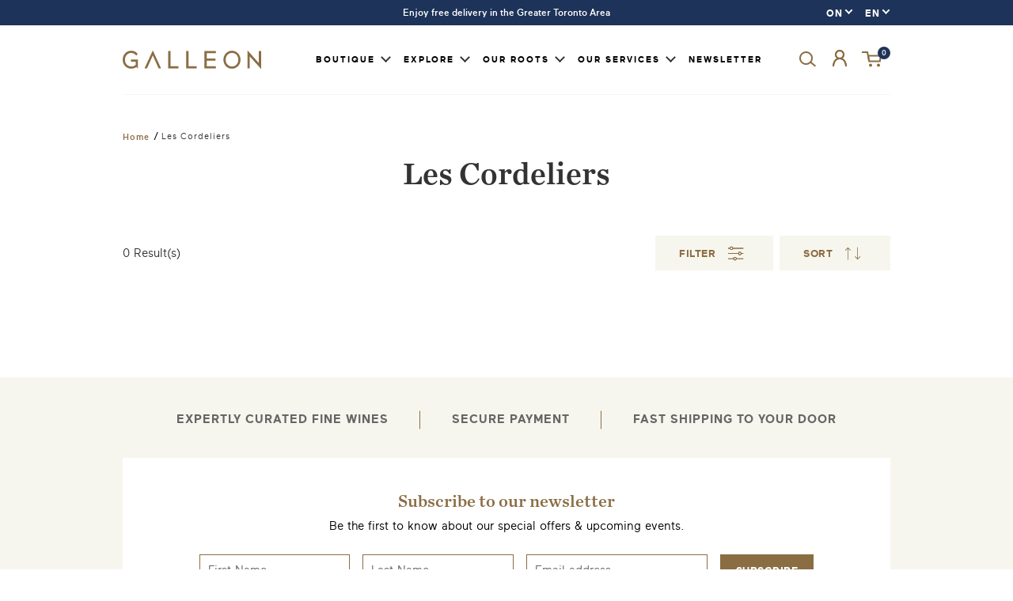

--- FILE ---
content_type: text/html; charset=utf-8
request_url: https://on.galleonwines.ca/collections/les-cordeliers
body_size: 28999
content:
<!DOCTYPE html>
<html class="js-noscript" lang="en" dir="ltr">
  <head>
    
      <!-- GEO Redirect ON > QC -->
      
      <script>
        (function(g,e,o,t,a,r,ge,tl,y,s){
        t=g.getElementsByTagName(e)[0];y=g.createElement(e);y.async=true;
        y.src='https://g990421676.co/gr?id=-MOENaiqBdpFNuz3B9WQ&refurl='+g.referrer+'&winurl='+encodeURIComponent(window.location);
        t.parentNode.insertBefore(y,t);
        })(document,'script');
      </script>
      
    
    <meta name="google-site-verification" content="SgS-WmhsN_MyUdm_27UnIZqyP8S_RaYS60fYT2_mJbA" /><!-- /snippets/ls-head.liquid -->
<!-- /snippets/ls-sdk.liquid -->
<script type="text/javascript">
  window.LangShopConfig = {
    "currentLanguage": "en",
    "currentCurrency": "cad",
    "currentCountry": "CA",
    "shopifyLocales":[{"code":"en","name":"English","endonym_name":"English","rootUrl":"\/"},{"code":"fr","name":"French","endonym_name":"français","rootUrl":"\/fr"}    ],"shopifyCurrencies": ["CAD"],
    "originalLanguage":{"code":"en","title":"English","icon":null,"published":true},
    "targetLanguages":[{"code":"fr","title":"French","icon":null,"published":true}],
    "languagesSwitchers":[],
    "defaultCurrency":{"code":"cad","title":"Canadian Dollar","icon":null,"rate":1.3577,"formatWithCurrency":"${{amount}} CAD","formatWithoutCurrency":"${{amount}}"},
    "targetCurrencies":[],
    "currenciesSwitchers":[{"id":60198179,"title":null,"type":"dropdown","display":"all","position":"bottom-left","offset":"10px","shortTitles":false,"icons":"rounded","sprite":"flags","defaultStyles":true,"devices":{"mobile":{"visible":true,"minWidth":null,"maxWidth":{"value":480,"dimension":"px"}},"tablet":{"visible":true,"minWidth":{"value":481,"dimension":"px"},"maxWidth":{"value":1023,"dimension":"px"}},"desktop":{"visible":true,"minWidth":{"value":1024,"dimension":"px"},"maxWidth":null}},"styles":{"dropdown":{"activeContainer":{"padding":{"top":{"value":8,"dimension":"px"},"right":{"value":10,"dimension":"px"},"bottom":{"value":8,"dimension":"px"},"left":{"value":10,"dimension":"px"}},"background":"rgba(255,255,255,.95)","borderRadius":{"topLeft":{"value":0,"dimension":"px"},"topRight":{"value":0,"dimension":"px"},"bottomLeft":{"value":0,"dimension":"px"},"bottomRight":{"value":0,"dimension":"px"}},"borderTop":{"color":"rgba(224, 224, 224, 1)","style":"solid","width":{"value":1,"dimension":"px"}},"borderRight":{"color":"rgba(224, 224, 224, 1)","style":"solid","width":{"value":1,"dimension":"px"}},"borderBottom":{"color":"rgba(224, 224, 224, 1)","style":"solid","width":{"value":1,"dimension":"px"}},"borderLeft":{"color":"rgba(224, 224, 224, 1)","style":"solid","width":{"value":1,"dimension":"px"}}},"activeContainerHovered":null,"activeItem":{"fontSize":{"value":13,"dimension":"px"},"fontFamily":"Open Sans","color":"rgba(39, 46, 49, 1)"},"activeItemHovered":null,"activeItemIcon":{"offset":{"value":10,"dimension":"px"},"position":"left"},"dropdownContainer":{"animation":"sliding","background":"rgba(255,255,255,.95)","borderRadius":{"topLeft":{"value":0,"dimension":"px"},"topRight":{"value":0,"dimension":"px"},"bottomLeft":{"value":0,"dimension":"px"},"bottomRight":{"value":0,"dimension":"px"}},"borderTop":{"color":"rgba(224, 224, 224, 1)","style":"solid","width":{"value":1,"dimension":"px"}},"borderRight":{"color":"rgba(224, 224, 224, 1)","style":"solid","width":{"value":1,"dimension":"px"}},"borderBottom":{"color":"rgba(224, 224, 224, 1)","style":"solid","width":{"value":1,"dimension":"px"}},"borderLeft":{"color":"rgba(224, 224, 224, 1)","style":"solid","width":{"value":1,"dimension":"px"}},"padding":{"top":{"value":0,"dimension":"px"},"right":{"value":0,"dimension":"px"},"bottom":{"value":0,"dimension":"px"},"left":{"value":0,"dimension":"px"}}},"dropdownContainerHovered":null,"dropdownItem":{"padding":{"top":{"value":8,"dimension":"px"},"right":{"value":10,"dimension":"px"},"bottom":{"value":8,"dimension":"px"},"left":{"value":10,"dimension":"px"}},"fontSize":{"value":13,"dimension":"px"},"fontFamily":"Open Sans","color":"rgba(39, 46, 49, 1)"},"dropdownItemHovered":{"color":"rgba(27, 160, 227, 1)"},"dropdownItemIcon":{"position":"left","offset":{"value":10,"dimension":"px"}},"arrow":{"color":"rgba(39, 46, 49, 1)","position":"right","offset":{"value":20,"dimension":"px"},"size":{"value":6,"dimension":"px"}}},"inline":{"container":{"background":"rgba(255,255,255,.95)","borderRadius":{"topLeft":{"value":4,"dimension":"px"},"topRight":{"value":4,"dimension":"px"},"bottomLeft":{"value":4,"dimension":"px"},"bottomRight":{"value":4,"dimension":"px"}},"borderTop":{"color":"rgba(224, 224, 224, 1)","style":"solid","width":{"value":1,"dimension":"px"}},"borderRight":{"color":"rgba(224, 224, 224, 1)","style":"solid","width":{"value":1,"dimension":"px"}},"borderBottom":{"color":"rgba(224, 224, 224, 1)","style":"solid","width":{"value":1,"dimension":"px"}},"borderLeft":{"color":"rgba(224, 224, 224, 1)","style":"solid","width":{"value":1,"dimension":"px"}}},"containerHovered":null,"item":{"background":"transparent","padding":{"top":{"value":8,"dimension":"px"},"right":{"value":10,"dimension":"px"},"bottom":{"value":8,"dimension":"px"},"left":{"value":10,"dimension":"px"}},"fontSize":{"value":13,"dimension":"px"},"fontFamily":"Open Sans","color":"rgba(39, 46, 49, 1)"},"itemHovered":{"background":"rgba(245, 245, 245, 1)","color":"rgba(39, 46, 49, 1)"},"itemActive":{"background":"rgba(245, 245, 245, 1)","color":"rgba(27, 160, 227, 1)"},"itemIcon":{"position":"left","offset":{"value":10,"dimension":"px"}}},"ios":{"activeContainer":{"padding":{"top":{"value":0,"dimension":"px"},"right":{"value":0,"dimension":"px"},"bottom":{"value":0,"dimension":"px"},"left":{"value":0,"dimension":"px"}},"background":"rgba(255,255,255,.95)","borderRadius":{"topLeft":{"value":0,"dimension":"px"},"topRight":{"value":0,"dimension":"px"},"bottomLeft":{"value":0,"dimension":"px"},"bottomRight":{"value":0,"dimension":"px"}},"borderTop":{"color":"rgba(224, 224, 224, 1)","style":"solid","width":{"value":1,"dimension":"px"}},"borderRight":{"color":"rgba(224, 224, 224, 1)","style":"solid","width":{"value":1,"dimension":"px"}},"borderBottom":{"color":"rgba(224, 224, 224, 1)","style":"solid","width":{"value":1,"dimension":"px"}},"borderLeft":{"color":"rgba(224, 224, 224, 1)","style":"solid","width":{"value":1,"dimension":"px"}}},"activeContainerHovered":null,"activeItem":{"fontSize":{"value":13,"dimension":"px"},"fontFamily":"Open Sans","color":"rgba(39, 46, 49, 1)","padding":{"top":{"value":8,"dimension":"px"},"right":{"value":10,"dimension":"px"},"bottom":{"value":8,"dimension":"px"},"left":{"value":10,"dimension":"px"}}},"activeItemHovered":null,"activeItemIcon":{"position":"left","offset":{"value":10,"dimension":"px"}},"modalOverlay":{"background":"rgba(0, 0, 0, 0.7)"},"wheelButtonsContainer":{"background":"rgba(255, 255, 255, 1)","padding":{"top":{"value":8,"dimension":"px"},"right":{"value":10,"dimension":"px"},"bottom":{"value":8,"dimension":"px"},"left":{"value":10,"dimension":"px"}},"borderTop":{"color":"rgba(224, 224, 224, 1)","style":"solid","width":{"value":0,"dimension":"px"}},"borderRight":{"color":"rgba(224, 224, 224, 1)","style":"solid","width":{"value":0,"dimension":"px"}},"borderBottom":{"color":"rgba(224, 224, 224, 1)","style":"solid","width":{"value":1,"dimension":"px"}},"borderLeft":{"color":"rgba(224, 224, 224, 1)","style":"solid","width":{"value":0,"dimension":"px"}}},"wheelCloseButton":{"fontSize":{"value":14,"dimension":"px"},"fontFamily":"Open Sans","color":"rgba(39, 46, 49, 1)","fontWeight":"bold"},"wheelCloseButtonHover":null,"wheelSubmitButton":{"fontSize":{"value":14,"dimension":"px"},"fontFamily":"Open Sans","color":"rgba(39, 46, 49, 1)","fontWeight":"bold"},"wheelSubmitButtonHover":null,"wheelPanelContainer":{"background":"rgba(255, 255, 255, 1)"},"wheelLine":{"borderTop":{"color":"rgba(224, 224, 224, 1)","style":"solid","width":{"value":1,"dimension":"px"}},"borderRight":{"color":"rgba(224, 224, 224, 1)","style":"solid","width":{"value":0,"dimension":"px"}},"borderBottom":{"color":"rgba(224, 224, 224, 1)","style":"solid","width":{"value":1,"dimension":"px"}},"borderLeft":{"color":"rgba(224, 224, 224, 1)","style":"solid","width":{"value":0,"dimension":"px"}}},"wheelItem":{"background":"transparent","padding":{"top":{"value":8,"dimension":"px"},"right":{"value":10,"dimension":"px"},"bottom":{"value":8,"dimension":"px"},"left":{"value":10,"dimension":"px"}},"fontSize":{"value":13,"dimension":"px"},"fontFamily":"Open Sans","color":"rgba(39, 46, 49, 1)","justifyContent":"flex-start"},"wheelItemIcon":{"position":"left","offset":{"value":10,"dimension":"px"}}},"modal":{"activeContainer":{"padding":{"top":{"value":0,"dimension":"px"},"right":{"value":0,"dimension":"px"},"bottom":{"value":0,"dimension":"px"},"left":{"value":0,"dimension":"px"}},"background":"rgba(255,255,255,.95)","borderRadius":{"topLeft":{"value":0,"dimension":"px"},"topRight":{"value":0,"dimension":"px"},"bottomLeft":{"value":0,"dimension":"px"},"bottomRight":{"value":0,"dimension":"px"}},"borderTop":{"color":"rgba(224, 224, 224, 1)","style":"solid","width":{"value":1,"dimension":"px"}},"borderRight":{"color":"rgba(224, 224, 224, 1)","style":"solid","width":{"value":1,"dimension":"px"}},"borderBottom":{"color":"rgba(224, 224, 224, 1)","style":"solid","width":{"value":1,"dimension":"px"}},"borderLeft":{"color":"rgba(224, 224, 224, 1)","style":"solid","width":{"value":1,"dimension":"px"}}},"activeContainerHovered":null,"activeItem":{"fontSize":{"value":13,"dimension":"px"},"fontFamily":"Open Sans","color":"rgba(39, 46, 49, 1)","padding":{"top":{"value":8,"dimension":"px"},"right":{"value":10,"dimension":"px"},"bottom":{"value":8,"dimension":"px"},"left":{"value":10,"dimension":"px"}}},"activeItemHovered":null,"activeItemIcon":{"position":"left","offset":{"value":10,"dimension":"px"}},"modalOverlay":{"background":"rgba(0, 0, 0, 0.7)"},"modalContent":{"animation":"sliding-down","background":"rgba(255, 255, 255, 1)","maxHeight":{"value":80,"dimension":"vh"},"maxWidth":{"value":80,"dimension":"vw"},"width":{"value":320,"dimension":"px"}},"modalContentHover":null,"modalItem":{"reverseElements":true,"fontSize":{"value":11,"dimension":"px"},"fontFamily":"Open Sans","color":"rgba(102, 102, 102, 1)","textTransform":"uppercase","fontWeight":"bold","justifyContent":"space-between","letterSpacing":{"value":3,"dimension":"px"},"padding":{"top":{"value":20,"dimension":"px"},"right":{"value":26,"dimension":"px"},"bottom":{"value":20,"dimension":"px"},"left":{"value":26,"dimension":"px"}}},"modalItemIcon":{"offset":{"value":20,"dimension":"px"}},"modalItemRadio":{"size":{"value":20,"dimension":"px"},"offset":{"value":20,"dimension":"px"},"color":"rgba(193, 202, 202, 1)"},"modalItemHovered":{"background":"rgba(255, 103, 99, 0.5)","color":"rgba(254, 236, 233, 1)"},"modalItemHoveredRadio":{"size":{"value":20,"dimension":"px"},"offset":{"value":20,"dimension":"px"},"color":"rgba(254, 236, 233, 1)"},"modalActiveItem":{"fontSize":{"value":15,"dimension":"px"},"color":"rgba(254, 236, 233, 1)","background":"rgba(255, 103, 99, 1)"},"modalActiveItemRadio":{"size":{"value":24,"dimension":"px"},"offset":{"value":18,"dimension":"px"},"color":"rgba(255, 255, 255, 1)"},"modalActiveItemHovered":null,"modalActiveItemHoveredRadio":null},"select":{"container":{"background":"rgba(255,255,255, 1)","borderRadius":{"topLeft":{"value":4,"dimension":"px"},"topRight":{"value":4,"dimension":"px"},"bottomLeft":{"value":4,"dimension":"px"},"bottomRight":{"value":4,"dimension":"px"}},"borderTop":{"color":"rgba(204, 204, 204, 1)","style":"solid","width":{"value":1,"dimension":"px"}},"borderRight":{"color":"rgba(204, 204, 204, 1)","style":"solid","width":{"value":1,"dimension":"px"}},"borderBottom":{"color":"rgba(204, 204, 204, 1)","style":"solid","width":{"value":1,"dimension":"px"}},"borderLeft":{"color":"rgba(204, 204, 204, 1)","style":"solid","width":{"value":1,"dimension":"px"}}},"text":{"padding":{"top":{"value":5,"dimension":"px"},"right":{"value":8,"dimension":"px"},"bottom":{"value":5,"dimension":"px"},"left":{"value":8,"dimension":"px"}},"fontSize":{"value":13,"dimension":"px"},"fontFamily":"Open Sans","color":"rgba(39, 46, 49, 1)"}}},"disabled":false}],
    "languageDetection":"browser",
    "languagesCountries":[{"code":"en","countries":["as","ai","ag","ar","aw","au","bs","bh","bd","bb","bz","bm","bw","br","io","bn","kh","ca","ky","cx","cc","ck","cr","cy","dk","dm","eg","et","fk","fj","gm","gh","gi","gr","gl","gd","gu","gg","gy","hk","is","in","id","ie","im","il","jm","je","jo","ke","ki","kr","kw","la","lb","ls","lr","ly","my","mv","mt","mh","mu","fm","ms","na","nr","np","an","nz","ni","ng","nu","nf","mp","om","pk","pw","pa","pg","ph","pn","pr","qa","rw","sh","kn","lc","vc","ws","sc","sl","sg","sb","so","za","gs","lk","sd","sr","sz","sy","tz","th","tl","tk","to","tt","tc","tv","ug","ua","ae","gb","us","um","vn","vg","vi","zm","zw","bq","ss","sx","cw"]},{"code":"fr","countries":["be","bj","bf","bi","cm","cf","td","km","cg","cd","ci","dj","gq","fr","gf","pf","tf","ga","gp","gn","ht","va","it","lu","mg","ml","mq","mr","yt","mc","ma","nc","ne","re","bl","mf","pm","sn","ch","tg","tn","vu","wf"]}],
    "languagesBrowsers":[{"code":"en","browsers":["en"]},{"code":"fr","browsers":["fr"]}],
    "currencyDetection":"language",
    "currenciesLanguages":null,
    "currenciesCountries":null,
    "recommendationAlert":{"enabled":false,"type":"banner","styles":{"banner":{"bannerContainer":{"position":"top","spacing":10,"borderTop":{"color":"rgba(0,0,0,0.2)","style":"solid","width":{"value":0,"dimension":"px"}},"borderRight":{"color":"rgba(0,0,0,0.2)","style":"solid","width":{"value":0,"dimension":"px"}},"borderBottom":{"color":"rgba(0,0,0,0.2)","style":"solid","width":{"value":1,"dimension":"px"}},"borderLeft":{"color":"rgba(0,0,0,0.2)","style":"solid","width":{"value":0,"dimension":"px"}},"padding":{"top":{"value":23,"dimension":"px"},"right":{"value":55,"dimension":"px"},"bottom":{"value":23,"dimension":"px"},"left":{"value":55,"dimension":"px"}},"background":"rgba(255, 255, 255, 1)"},"bannerMessage":{"fontSize":{"value":16,"dimension":"px"}},"selectorContainer":{"background":"rgba(244,244,244, 1)","borderRadius":{"topLeft":{"value":2,"dimension":"px"},"topRight":{"value":2,"dimension":"px"},"bottomLeft":{"value":2,"dimension":"px"},"bottomRight":{"value":2,"dimension":"px"}},"borderTop":{"color":"rgba(204, 204, 204, 1)","style":"solid","width":{"value":0,"dimension":"px"}},"borderRight":{"color":"rgba(204, 204, 204, 1)","style":"solid","width":{"value":0,"dimension":"px"}},"borderBottom":{"color":"rgba(204, 204, 204, 1)","style":"solid","width":{"value":0,"dimension":"px"}},"borderLeft":{"color":"rgba(204, 204, 204, 1)","style":"solid","width":{"value":0,"dimension":"px"}}},"selectorContainerHovered":null,"selectorText":{"padding":{"top":{"value":8,"dimension":"px"},"right":{"value":8,"dimension":"px"},"bottom":{"value":8,"dimension":"px"},"left":{"value":8,"dimension":"px"}},"fontSize":{"value":16,"dimension":"px"},"fontFamily":"Open Sans","color":"rgba(39, 46, 49, 1)"},"selectorTextHovered":null,"changeButton":{"borderTop":{"color":"transparent","style":"solid","width":{"value":0,"dimension":"px"}},"borderRight":{"color":"transparent","style":"solid","width":{"value":0,"dimension":"px"}},"borderBottom":{"color":"transparent","style":"solid","width":{"value":0,"dimension":"px"}},"borderLeft":{"color":"transparent","style":"solid","width":{"value":0,"dimension":"px"}},"fontSize":{"value":16,"dimension":"px"},"borderRadius":{"topLeft":{"value":2,"dimension":"px"},"topRight":{"value":2,"dimension":"px"},"bottomLeft":{"value":2,"dimension":"px"},"bottomRight":{"value":2,"dimension":"px"}},"padding":{"top":{"value":8,"dimension":"px"},"right":{"value":8,"dimension":"px"},"bottom":{"value":8,"dimension":"px"},"left":{"value":8,"dimension":"px"}},"background":"rgba(0, 0, 0, 1)","color":"rgba(255, 255, 255, 1)"},"changeButtonHovered":null,"closeButton":{"fontSize":{"value":16,"dimension":"px"},"color":"rgba(0, 0, 0, 1)"},"closeButtonHovered":null},"popup":{"popupContainer":{"maxWidth":{"value":30,"dimension":"rem"},"position":"bottom-left","spacing":10,"offset":{"value":1,"dimension":"em"},"borderTop":{"color":"rgba(0,0,0,0.2)","style":"solid","width":{"value":0,"dimension":"px"}},"borderRight":{"color":"rgba(0,0,0,0.2)","style":"solid","width":{"value":0,"dimension":"px"}},"borderBottom":{"color":"rgba(0,0,0,0.2)","style":"solid","width":{"value":1,"dimension":"px"}},"borderLeft":{"color":"rgba(0,0,0,0.2)","style":"solid","width":{"value":0,"dimension":"px"}},"borderRadius":{"topLeft":{"value":0,"dimension":"px"},"topRight":{"value":0,"dimension":"px"},"bottomLeft":{"value":0,"dimension":"px"},"bottomRight":{"value":0,"dimension":"px"}},"padding":{"top":{"value":15,"dimension":"px"},"right":{"value":20,"dimension":"px"},"bottom":{"value":15,"dimension":"px"},"left":{"value":20,"dimension":"px"}},"background":"rgba(255, 255, 255, 1)"},"popupMessage":{"fontSize":{"value":16,"dimension":"px"}},"selectorContainer":{"background":"rgba(244,244,244, 1)","borderRadius":{"topLeft":{"value":2,"dimension":"px"},"topRight":{"value":2,"dimension":"px"},"bottomLeft":{"value":2,"dimension":"px"},"bottomRight":{"value":2,"dimension":"px"}},"borderTop":{"color":"rgba(204, 204, 204, 1)","style":"solid","width":{"value":0,"dimension":"px"}},"borderRight":{"color":"rgba(204, 204, 204, 1)","style":"solid","width":{"value":0,"dimension":"px"}},"borderBottom":{"color":"rgba(204, 204, 204, 1)","style":"solid","width":{"value":0,"dimension":"px"}},"borderLeft":{"color":"rgba(204, 204, 204, 1)","style":"solid","width":{"value":0,"dimension":"px"}}},"selectorContainerHovered":null,"selectorText":{"padding":{"top":{"value":8,"dimension":"px"},"right":{"value":8,"dimension":"px"},"bottom":{"value":8,"dimension":"px"},"left":{"value":8,"dimension":"px"}},"fontSize":{"value":16,"dimension":"px"},"fontFamily":"Open Sans","color":"rgba(39, 46, 49, 1)"},"selectorTextHovered":null,"changeButton":{"borderTop":{"color":"transparent","style":"solid","width":{"value":0,"dimension":"px"}},"borderRight":{"color":"transparent","style":"solid","width":{"value":0,"dimension":"px"}},"borderBottom":{"color":"transparent","style":"solid","width":{"value":0,"dimension":"px"}},"borderLeft":{"color":"transparent","style":"solid","width":{"value":0,"dimension":"px"}},"fontSize":{"value":16,"dimension":"px"},"borderRadius":{"topLeft":{"value":2,"dimension":"px"},"topRight":{"value":2,"dimension":"px"},"bottomLeft":{"value":2,"dimension":"px"},"bottomRight":{"value":2,"dimension":"px"}},"padding":{"top":{"value":8,"dimension":"px"},"right":{"value":8,"dimension":"px"},"bottom":{"value":8,"dimension":"px"},"left":{"value":8,"dimension":"px"}},"background":"rgba(0, 0, 0, 1)","color":"rgba(255, 255, 255, 1)"},"changeButtonHovered":null,"closeButton":{"fontSize":{"value":16,"dimension":"px"},"color":"rgba(0, 0, 0, 1)"},"closeButtonHovered":null}}},
    "currencyInQueryParam":true,
    "allowAutomaticRedirects":true,
    "storeMoneyFormat": "${{amount}}",
    "storeMoneyWithCurrencyFormat": "${{amount}} CAD",
    "themeDynamics":[],
    "dynamicThemeDomObserverInterval":0,
    "abilities":[{"id":1,"name":"use-analytics","expiresAt":null},{"id":2,"name":"use-agency-translation","expiresAt":null},{"id":3,"name":"use-free-translation","expiresAt":null},{"id":4,"name":"use-pro-translation","expiresAt":null},{"id":5,"name":"use-export-import","expiresAt":null},{"id":6,"name":"use-suggestions","expiresAt":null},{"id":7,"name":"use-revisions","expiresAt":null},{"id":8,"name":"use-mappings","expiresAt":null},{"id":9,"name":"use-dynamic-replacements","expiresAt":null},{"id":10,"name":"use-localized-theme","expiresAt":null},{"id":11,"name":"use-third-party-apps","expiresAt":null},{"id":12,"name":"use-translate-new-resources","expiresAt":null},{"id":13,"name":"use-selectors-customization","expiresAt":null},{"id":14,"name":"disable-branding","expiresAt":null},{"id":17,"name":"use-glossary","expiresAt":null}],
    "isAdmin":false,
    "isPreview":false,
    "i18n":{"en": {
            "recommendation_alert": {
                "currency_language_suggestion": null,
                "language_suggestion": null,
                "currency_suggestion": null,
                "change": null
            },
            "switchers": {
                "ios_switcher": {
                    "done": null,
                    "close": null
                }
            },
            "languages": {"en": null
,"fr": null

            },
            "currencies": {"cad": null}
        },"fr": {
            "recommendation_alert": {
                "currency_language_suggestion": null,
                "language_suggestion": null,
                "currency_suggestion": null,
                "change": null
            },
            "switchers": {
                "ios_switcher": {
                    "done": null,
                    "close": null
                }
            },
            "languages": {"fr": null

            },
            "currencies": {"cad": null}
        }}};
</script>
<script src="//on.galleonwines.ca/cdn/shop/t/152/assets/ls-sdk.js?v=87193233969425947851669674241&proxy_prefix=/apps/langshop" defer></script><meta http-equiv="X-UA-Compatible" content="IE=edge,chrome=1">
    <meta name="viewport" content="width=device-width,initial-scale=1">
    <meta name="theme-color" content="#ff0000">
    <link rel="shortcut icon" href="//on.galleonwines.ca/cdn/shop/files/favicon_32x32.png?v=1613600424" type="image/png">
    <title>Les Cordeliers
&ndash; GALLEON - Ontario</title>



<link rel="canonical" href="https://on.galleonwines.ca/collections/les-cordeliers">

    <meta property="og:site_name" content="GALLEON - Ontario">
<meta property="og:url" content="https://on.galleonwines.ca/collections/les-cordeliers">
<meta property="og:title" content="Les Cordeliers">
<meta property="og:type" content="product.group">
<meta property="og:description" content="Canadian online boutique specializing in the importation and distribution of fine wines. Driven by our passion, our mission is to promote the best wines in the world. We offer our customers privileged access to exceptional wines and foster relationships of trust with our partner producers based on the same values."><meta property="og:image" content="http://on.galleonwines.ca/cdn/shop/files/GALLEON-social-sharing_5b3bd7a8-ca85-47bd-a921-cbe3dd20fa77.jpg?v=1613608925">
    <meta property="og:image:secure_url" content="https://on.galleonwines.ca/cdn/shop/files/GALLEON-social-sharing_5b3bd7a8-ca85-47bd-a921-cbe3dd20fa77.jpg?v=1613608925">
    <meta property="og:image:width" content="1200">
    <meta property="og:image:height" content="628">
    <meta property="og:image:alt" content="">

<meta name="twitter:site" content="@galleonwines">
<meta name="twitter:card" content="summary_large_image">
<meta name="twitter:title" content="Les Cordeliers">
<meta name="twitter:description" content="Canadian online boutique specializing in the importation and distribution of fine wines. Driven by our passion, our mission is to promote the best wines in the world. We offer our customers privileged access to exceptional wines and foster relationships of trust with our partner producers based on the same values.">

    <!-- Google Tag Manager -->
    <script>(function(w,d,s,l,i){w[l]=w[l]||[];w[l].push({'gtm.start':
    new Date().getTime(),event:'gtm.js'});var f=d.getElementsByTagName(s)[0],
    j=d.createElement(s),dl=l!='dataLayer'?'&l='+l:'';j.async=true;j.src=
    'https://www.googletagmanager.com/gtm.js?id='+i+dl;f.parentNode.insertBefore(j,f);
    })(window,document,'script','dataLayer','GTM-T9WSBN9');</script>
    <!-- End Google Tag Manager -->
    <link rel="stylesheet" href="//on.galleonwines.ca/cdn/shop/t/152/assets/css_vendors.css?v=154035198844755595811669674241">
    <link rel="stylesheet" href="//on.galleonwines.ca/cdn/shop/t/152/assets/scss_theme.scss.css?v=61915994431277565551669674433">
    <script>document.documentElement.classList.remove('js-noscript');</script>
    <script>
(function(theme) {
  // 1. Shop
  theme.shop = {
    address: {"first_name":null,"address1":"1660 Tech Avenue","phone":"416 368 3344","city":"Mississauga","zip":"L4W 5S7","province":"Ontario","country":"Canada","last_name":null,"address2":"#2A","company":"Philippe Dandurand Wines LTD.","latitude":43.6401605,"longitude":-79.6174863,"name":"","country_code":"CA","province_code":"ON"},
    currency: "CAD",
    domain: "on.galleonwines.ca",
    permanent_domain: "galleon-wines.myshopify.com",
    locale: "en",
    prismicLocale: "en-ca",
    name: "GALLEON - Ontario",
    url: "https:\/\/on.galleonwines.ca"
  };

  // 2. Template
  theme.template = {
    name: "collection",
    suffix: null
  };

  // 3. Locales
  theme.locales = {};
  theme.locales = {
    product: {
      quantity_limit: "All available items in cart.",
    }
  };

  theme.routes = {
    root_url: ""
  };

  // 4. Cart Object
  theme.cart = {"note":null,"attributes":{},"original_total_price":0,"total_price":0,"total_discount":0,"total_weight":0.0,"item_count":0,"items":[],"requires_shipping":false,"currency":"CAD","items_subtotal_price":0,"cart_level_discount_applications":[],"checkout_charge_amount":0};

  // 5. Customer
  theme.customer =null;

  // 6. Current Object
  theme.product = null;
  

  
    theme.collection = {"id":187386331275,"handle":"les-cordeliers","title":"Les Cordeliers","updated_at":"2024-10-01T10:48:43-04:00","body_html":"","published_at":"2020-06-15T17:47:30-04:00","sort_order":"best-selling","template_suffix":"","disjunctive":false,"rules":[{"column":"tag","relation":"equals","condition":"Les Cordeliers"}],"published_scope":"web"};
    theme.collection.default_sort_order = "best-selling";
    
  
  

  
    theme.collection.default_sort_order = "best-selling";
    
      theme.collection_products = [];
      
    
  

  theme.collection_products === '' ? theme.collection_products = [] : '';

  theme.page = null;

  theme.deposit_product = {"id":4643825483915,"title":"Deposit","handle":"deposit","description":"","published_at":"2020-07-28T07:33:28-04:00","created_at":"2020-03-12T15:25:37-04:00","vendor":"GALLEON","type":"Deposit","tags":["750ml","deposit"],"price":10,"price_min":10,"price_max":20,"available":true,"price_varies":true,"compare_at_price":null,"compare_at_price_min":0,"compare_at_price_max":0,"compare_at_price_varies":false,"variants":[{"id":32787467370635,"title":"350ML","option1":"350ML","option2":null,"option3":null,"sku":"BD","requires_shipping":true,"taxable":false,"featured_image":{"id":16519907606667,"product_id":4643825483915,"position":1,"created_at":"2020-10-15T18:03:39-04:00","updated_at":"2020-10-15T18:03:39-04:00","alt":null,"width":1000,"height":1500,"src":"\/\/on.galleonwines.ca\/cdn\/shop\/products\/deposit-galleon.png?v=1602799419","variant_ids":[32787467370635,33607169835147]},"available":true,"name":"Deposit - 350ML","public_title":"350ML","options":["350ML"],"price":10,"weight":0,"compare_at_price":null,"inventory_management":null,"barcode":"","featured_media":{"alt":null,"id":8692910391435,"position":1,"preview_image":{"aspect_ratio":0.667,"height":1500,"width":1000,"src":"\/\/on.galleonwines.ca\/cdn\/shop\/products\/deposit-galleon.png?v=1602799419"}},"requires_selling_plan":false,"selling_plan_allocations":[],"quantity_rule":{"min":1,"max":null,"increment":1}},{"id":33607169835147,"title":"350ML_PLUS","option1":"350ML_PLUS","option2":null,"option3":null,"sku":"BD","requires_shipping":true,"taxable":false,"featured_image":{"id":16519907606667,"product_id":4643825483915,"position":1,"created_at":"2020-10-15T18:03:39-04:00","updated_at":"2020-10-15T18:03:39-04:00","alt":null,"width":1000,"height":1500,"src":"\/\/on.galleonwines.ca\/cdn\/shop\/products\/deposit-galleon.png?v=1602799419","variant_ids":[32787467370635,33607169835147]},"available":true,"name":"Deposit - 350ML_PLUS","public_title":"350ML_PLUS","options":["350ML_PLUS"],"price":20,"weight":0,"compare_at_price":null,"inventory_management":null,"barcode":"","featured_media":{"alt":null,"id":8692910391435,"position":1,"preview_image":{"aspect_ratio":0.667,"height":1500,"width":1000,"src":"\/\/on.galleonwines.ca\/cdn\/shop\/products\/deposit-galleon.png?v=1602799419"}},"requires_selling_plan":false,"selling_plan_allocations":[],"quantity_rule":{"min":1,"max":null,"increment":1}}],"images":["\/\/on.galleonwines.ca\/cdn\/shop\/products\/deposit-galleon.png?v=1602799419"],"featured_image":"\/\/on.galleonwines.ca\/cdn\/shop\/products\/deposit-galleon.png?v=1602799419","options":["Title"],"media":[{"alt":null,"id":8692910391435,"position":1,"preview_image":{"aspect_ratio":0.667,"height":1500,"width":1000,"src":"\/\/on.galleonwines.ca\/cdn\/shop\/products\/deposit-galleon.png?v=1602799419"},"aspect_ratio":0.667,"height":1500,"media_type":"image","src":"\/\/on.galleonwines.ca\/cdn\/shop\/products\/deposit-galleon.png?v=1602799419","width":1000}],"requires_selling_plan":false,"selling_plan_groups":[],"content":""};


  // 7. Theme Settings
  theme.settings = {"bottle_deposit_product_handle":"deposit","theme_color":"#ff0000","logo":"\/\/on.galleonwines.ca\/cdn\/shop\/files\/GALLEON-social-sharing_5b3bd7a8-ca85-47bd-a921-cbe3dd20fa77.jpg?v=1613608925","favicon":"\/\/on.galleonwines.ca\/cdn\/shop\/files\/favicon.png?v=1613600424","share_image":"\/\/on.galleonwines.ca\/cdn\/shop\/files\/GALLEON-social-sharing_5b3bd7a8-ca85-47bd-a921-cbe3dd20fa77.jpg?v=1613608925","share_facebook":true,"share_twitter":true,"share_pinterest":true,"social_twitter_link":"https:\/\/twitter.com\/galleonwines","social_facebook_link":"https:\/\/www.facebook.com\/vinsgalleonwines\/","social_pinterest_link":"","social_instagram_link":"https:\/\/www.instagram.com\/galleonwines\/","social_tumblr_link":"","social_snapchat_link":"","social_linkedin_link":"https:\/\/www.linkedin.com\/company\/galleon-wines","social_youtube_link":"https:\/\/www.youtube.com\/channel\/UCtrwwUZGU-ogu03hfgBkoMw","social_vimeo_link":"","product_tile_image_max":800,"article_tile_image_max":800,"collection_tile_image_max":800,"line_item_image_max":400,"responsive_sizes":"360,540,720,900,1080,1440,2160,3240","products_page_size":12,"search_placeholder":"\/\/on.galleonwines.ca\/cdn\/shop\/files\/26594-200.png?v=1613599388","top_banner_text":"Enjoy free delivery in the Greater Toronto Area","footer_menu_one_title":"Customer Service","footer_menu_one":"customer-service","footer_menu_two_title":"About Us","footer_menu_two":"about-us","contact_title_section":"Get in touch","contact_phone":"(416) 368-3344","contact_email":"info@galleonwines.ca","contact_infos":"Corporate Services","contact_infos_link":null,"reassurance_1":"Expertly Curated Fine Wines","reassurance_2":"Secure Payment","reassurance_3":"Fast Shipping To Your Door","saq_list":"","copyright_text":"| You must be over 19 years old to shop on this website.","copyright_cards_1":"\/\/on.galleonwines.ca\/cdn\/shop\/files\/visa.png?v=1613591958","copyright_cards_2":"\/\/on.galleonwines.ca\/cdn\/shop\/files\/master-card.png?v=1613591958","copyright_cards_3":"\/\/on.galleonwines.ca\/cdn\/shop\/files\/mobile-receipt-amex.png?v=1613207493","copyright_menu":"footer","breadcrumb_link_mobile":null,"show_terms_and_conditions":true,"terms_and_conditions_qc":"\u003cp\u003e\u003ca title=\"Terms of Use\" href=\"\/pages\/terms-of-use\" target=\"_blank\"\u003eTerms and Conditions\u003c\/a\u003e\u003c\/p\u003e","terms_and_conditions_on":"\u003cp\u003eI confirm that I am above 18 years old.*\u003c\/p\u003e","checkout_header_image":null,"checkout_logo_image":"\/\/on.galleonwines.ca\/cdn\/shop\/files\/GALLEON_BRUN-checkout.png?v=1613608925","checkout_logo_position":"left","checkout_logo_size":"large","checkout_body_background_image":null,"checkout_body_background_color":"#fff","checkout_input_background_color_mode":"white","checkout_sidebar_background_image":null,"checkout_sidebar_background_color":"#f7f6ee","checkout_heading_font":"-apple-system, BlinkMacSystemFont, 'Segoe UI', Roboto, Helvetica, Arial, sans-serif, 'Apple Color Emoji', 'Segoe UI Emoji', 'Segoe UI Symbol'","checkout_body_font":"-apple-system, BlinkMacSystemFont, 'Segoe UI', Roboto, Helvetica, Arial, sans-serif, 'Apple Color Emoji', 'Segoe UI Emoji', 'Segoe UI Symbol'","checkout_accent_color":"#8b6d44","checkout_button_color":"#1d345a","checkout_error_color":"#c30c22","results_page_size":12,"articles_page_size":12,"comments_page_size":12,"addresses_page_size":12,"orders_page_size":12,"customer_layout":"customer_area"};
  
  theme.settings.month_abbr = "Jan.,Feb.,Mar.,Apr.,May,June,July,Aug.,Sept.,Oct.,Nov.,Dec.".split(',');
  theme.settings.month_full = "January,February,March,April,May,June,July,August,September,October,November,December".split(',');
  theme.settings.post_sort_title = "Sorted";
  theme.settings.sorting = {};
  theme.settings.sorting.a_z = "Alphabetically: A - Z";
  theme.settings.sorting.z_a = "Alphabetically: Z - A";
  theme.settings.badges = {};
  theme.settings.badges.preorder = "Preorder";
  theme.settings.badges.sale = "Sale";
  theme.settings.badges.organic = "Unavailable";
  theme.settings.badges.new = "New";
  theme.settings.badges.outofstock = "Out of stock"; 
  theme.settings.faq = {};
  theme.settings.faq.search_label = "Search";
  theme.settings.faq.filter_label = "All Categories";
  theme.settings.show_terms_and_conditions = true;
  
  window.theme = theme;
})(window.theme || {});
</script>
    <script type="text/javascript">(function e(){var e=document.createElement("script");e.type="text/javascript",e.async=true,e.src="//staticw2.yotpo.com/5qBkSYZjU0q3zQvDjxZfuxqO2aTsgRyogCPT0CKv/widget.js";var t=document.getElementsByTagName("script")[0];t.parentNode.insertBefore(e,t)})();</script>
    <script src="//on.galleonwines.ca/cdn/shop/t/152/assets/js_vendors.js?v=132629484897982422221669674241" defer></script>
    <script src="//on.galleonwines.ca/cdn/shop/t/152/assets/js_theme.js?v=32282762178181290991669674434" defer></script>
    <script>window.performance && window.performance.mark && window.performance.mark('shopify.content_for_header.start');</script><meta id="shopify-digital-wallet" name="shopify-digital-wallet" content="/32219267211/digital_wallets/dialog">
<meta name="shopify-checkout-api-token" content="e224f54d3c60ead98bcb94916682f5b2">
<link rel="alternate" type="application/atom+xml" title="Feed" href="/collections/les-cordeliers.atom" />
<link rel="alternate" hreflang="x-default" href="https://on.galleonwines.ca/collections/les-cordeliers">
<link rel="alternate" hreflang="en-CA" href="https://on.galleonwines.ca/collections/les-cordeliers">
<link rel="alternate" hreflang="fr-CA" href="https://on.galleonwines.ca/fr/collections/les-cordeliers">
<link rel="alternate" type="application/json+oembed" href="https://on.galleonwines.ca/collections/les-cordeliers.oembed">
<script async="async" src="/checkouts/internal/preloads.js?locale=en-CA"></script>
<link rel="preconnect" href="https://shop.app" crossorigin="anonymous">
<script async="async" src="https://shop.app/checkouts/internal/preloads.js?locale=en-CA&shop_id=32219267211" crossorigin="anonymous"></script>
<script id="apple-pay-shop-capabilities" type="application/json">{"shopId":32219267211,"countryCode":"CA","currencyCode":"CAD","merchantCapabilities":["supports3DS"],"merchantId":"gid:\/\/shopify\/Shop\/32219267211","merchantName":"GALLEON - Ontario","requiredBillingContactFields":["postalAddress","email"],"requiredShippingContactFields":["postalAddress","email"],"shippingType":"shipping","supportedNetworks":["visa","masterCard","amex","discover","interac","jcb"],"total":{"type":"pending","label":"GALLEON - Ontario","amount":"1.00"},"shopifyPaymentsEnabled":true,"supportsSubscriptions":true}</script>
<script id="shopify-features" type="application/json">{"accessToken":"e224f54d3c60ead98bcb94916682f5b2","betas":["rich-media-storefront-analytics"],"domain":"on.galleonwines.ca","predictiveSearch":true,"shopId":32219267211,"locale":"en"}</script>
<script>var Shopify = Shopify || {};
Shopify.shop = "galleon-wines.myshopify.com";
Shopify.locale = "en";
Shopify.currency = {"active":"CAD","rate":"1.0"};
Shopify.country = "CA";
Shopify.theme = {"name":"LangShop | Galleon Wines v1.5.5 ON","id":128424902795,"schema_name":"LangShop Theme","schema_version":"2.5.2","theme_store_id":null,"role":"main"};
Shopify.theme.handle = "null";
Shopify.theme.style = {"id":null,"handle":null};
Shopify.cdnHost = "on.galleonwines.ca/cdn";
Shopify.routes = Shopify.routes || {};
Shopify.routes.root = "/";</script>
<script type="module">!function(o){(o.Shopify=o.Shopify||{}).modules=!0}(window);</script>
<script>!function(o){function n(){var o=[];function n(){o.push(Array.prototype.slice.apply(arguments))}return n.q=o,n}var t=o.Shopify=o.Shopify||{};t.loadFeatures=n(),t.autoloadFeatures=n()}(window);</script>
<script>
  window.ShopifyPay = window.ShopifyPay || {};
  window.ShopifyPay.apiHost = "shop.app\/pay";
  window.ShopifyPay.redirectState = null;
</script>
<script id="shop-js-analytics" type="application/json">{"pageType":"collection"}</script>
<script defer="defer" async type="module" src="//on.galleonwines.ca/cdn/shopifycloud/shop-js/modules/v2/client.init-shop-cart-sync_DtuiiIyl.en.esm.js"></script>
<script defer="defer" async type="module" src="//on.galleonwines.ca/cdn/shopifycloud/shop-js/modules/v2/chunk.common_CUHEfi5Q.esm.js"></script>
<script type="module">
  await import("//on.galleonwines.ca/cdn/shopifycloud/shop-js/modules/v2/client.init-shop-cart-sync_DtuiiIyl.en.esm.js");
await import("//on.galleonwines.ca/cdn/shopifycloud/shop-js/modules/v2/chunk.common_CUHEfi5Q.esm.js");

  window.Shopify.SignInWithShop?.initShopCartSync?.({"fedCMEnabled":true,"windoidEnabled":true});

</script>
<script>
  window.Shopify = window.Shopify || {};
  if (!window.Shopify.featureAssets) window.Shopify.featureAssets = {};
  window.Shopify.featureAssets['shop-js'] = {"shop-cart-sync":["modules/v2/client.shop-cart-sync_DFoTY42P.en.esm.js","modules/v2/chunk.common_CUHEfi5Q.esm.js"],"init-fed-cm":["modules/v2/client.init-fed-cm_D2UNy1i2.en.esm.js","modules/v2/chunk.common_CUHEfi5Q.esm.js"],"init-shop-email-lookup-coordinator":["modules/v2/client.init-shop-email-lookup-coordinator_BQEe2rDt.en.esm.js","modules/v2/chunk.common_CUHEfi5Q.esm.js"],"shop-cash-offers":["modules/v2/client.shop-cash-offers_3CTtReFF.en.esm.js","modules/v2/chunk.common_CUHEfi5Q.esm.js","modules/v2/chunk.modal_BewljZkx.esm.js"],"shop-button":["modules/v2/client.shop-button_C6oxCjDL.en.esm.js","modules/v2/chunk.common_CUHEfi5Q.esm.js"],"init-windoid":["modules/v2/client.init-windoid_5pix8xhK.en.esm.js","modules/v2/chunk.common_CUHEfi5Q.esm.js"],"avatar":["modules/v2/client.avatar_BTnouDA3.en.esm.js"],"init-shop-cart-sync":["modules/v2/client.init-shop-cart-sync_DtuiiIyl.en.esm.js","modules/v2/chunk.common_CUHEfi5Q.esm.js"],"shop-toast-manager":["modules/v2/client.shop-toast-manager_BYv_8cH1.en.esm.js","modules/v2/chunk.common_CUHEfi5Q.esm.js"],"pay-button":["modules/v2/client.pay-button_FnF9EIkY.en.esm.js","modules/v2/chunk.common_CUHEfi5Q.esm.js"],"shop-login-button":["modules/v2/client.shop-login-button_CH1KUpOf.en.esm.js","modules/v2/chunk.common_CUHEfi5Q.esm.js","modules/v2/chunk.modal_BewljZkx.esm.js"],"init-customer-accounts-sign-up":["modules/v2/client.init-customer-accounts-sign-up_aj7QGgYS.en.esm.js","modules/v2/client.shop-login-button_CH1KUpOf.en.esm.js","modules/v2/chunk.common_CUHEfi5Q.esm.js","modules/v2/chunk.modal_BewljZkx.esm.js"],"init-shop-for-new-customer-accounts":["modules/v2/client.init-shop-for-new-customer-accounts_NbnYRf_7.en.esm.js","modules/v2/client.shop-login-button_CH1KUpOf.en.esm.js","modules/v2/chunk.common_CUHEfi5Q.esm.js","modules/v2/chunk.modal_BewljZkx.esm.js"],"init-customer-accounts":["modules/v2/client.init-customer-accounts_ppedhqCH.en.esm.js","modules/v2/client.shop-login-button_CH1KUpOf.en.esm.js","modules/v2/chunk.common_CUHEfi5Q.esm.js","modules/v2/chunk.modal_BewljZkx.esm.js"],"shop-follow-button":["modules/v2/client.shop-follow-button_CMIBBa6u.en.esm.js","modules/v2/chunk.common_CUHEfi5Q.esm.js","modules/v2/chunk.modal_BewljZkx.esm.js"],"lead-capture":["modules/v2/client.lead-capture_But0hIyf.en.esm.js","modules/v2/chunk.common_CUHEfi5Q.esm.js","modules/v2/chunk.modal_BewljZkx.esm.js"],"checkout-modal":["modules/v2/client.checkout-modal_BBxc70dQ.en.esm.js","modules/v2/chunk.common_CUHEfi5Q.esm.js","modules/v2/chunk.modal_BewljZkx.esm.js"],"shop-login":["modules/v2/client.shop-login_hM3Q17Kl.en.esm.js","modules/v2/chunk.common_CUHEfi5Q.esm.js","modules/v2/chunk.modal_BewljZkx.esm.js"],"payment-terms":["modules/v2/client.payment-terms_CAtGlQYS.en.esm.js","modules/v2/chunk.common_CUHEfi5Q.esm.js","modules/v2/chunk.modal_BewljZkx.esm.js"]};
</script>
<script>(function() {
  var isLoaded = false;
  function asyncLoad() {
    if (isLoaded) return;
    isLoaded = true;
    var urls = ["https:\/\/static.klaviyo.com\/onsite\/js\/klaviyo.js?company_id=P6e8Dd\u0026shop=galleon-wines.myshopify.com","https:\/\/static.klaviyo.com\/onsite\/js\/klaviyo.js?company_id=P6e8Dd\u0026shop=galleon-wines.myshopify.com","https:\/\/static.klaviyo.com\/onsite\/js\/klaviyo.js?company_id=P6e8Dd\u0026shop=galleon-wines.myshopify.com","https:\/\/static.klaviyo.com\/onsite\/js\/klaviyo.js?company_id=P6e8Dd\u0026shop=galleon-wines.myshopify.com","https:\/\/instafeed.nfcube.com\/cdn\/84521952463a4672b73edcae2ba508f1.js?shop=galleon-wines.myshopify.com","https:\/\/cdn.langshop.app\/buckets\/app\/libs\/storefront\/sdk.js?proxy_prefix=\/apps\/langshop\u0026source=sct\u0026shop=galleon-wines.myshopify.com","https:\/\/script.pop-convert.com\/new-micro\/production.pc.min.js?unique_id=galleon-wines.myshopify.com\u0026shop=galleon-wines.myshopify.com","https:\/\/cdn.s3.pop-convert.com\/pcjs.production.min.js?unique_id=galleon-wines.myshopify.com\u0026shop=galleon-wines.myshopify.com","\/\/backinstock.useamp.com\/widget\/20497_1765512071.js?category=bis\u0026v=6\u0026shop=galleon-wines.myshopify.com"];
    for (var i = 0; i < urls.length; i++) {
      var s = document.createElement('script');
      s.type = 'text/javascript';
      s.async = true;
      s.src = urls[i];
      var x = document.getElementsByTagName('script')[0];
      x.parentNode.insertBefore(s, x);
    }
  };
  if(window.attachEvent) {
    window.attachEvent('onload', asyncLoad);
  } else {
    window.addEventListener('load', asyncLoad, false);
  }
})();</script>
<script id="__st">var __st={"a":32219267211,"offset":-18000,"reqid":"3b5d90b5-77fd-45b5-9289-9728049f151f-1766866399","pageurl":"on.galleonwines.ca\/collections\/les-cordeliers","u":"80020251afa1","p":"collection","rtyp":"collection","rid":187386331275};</script>
<script>window.ShopifyPaypalV4VisibilityTracking = true;</script>
<script id="captcha-bootstrap">!function(){'use strict';const t='contact',e='account',n='new_comment',o=[[t,t],['blogs',n],['comments',n],[t,'customer']],c=[[e,'customer_login'],[e,'guest_login'],[e,'recover_customer_password'],[e,'create_customer']],r=t=>t.map((([t,e])=>`form[action*='/${t}']:not([data-nocaptcha='true']) input[name='form_type'][value='${e}']`)).join(','),a=t=>()=>t?[...document.querySelectorAll(t)].map((t=>t.form)):[];function s(){const t=[...o],e=r(t);return a(e)}const i='password',u='form_key',d=['recaptcha-v3-token','g-recaptcha-response','h-captcha-response',i],f=()=>{try{return window.sessionStorage}catch{return}},m='__shopify_v',_=t=>t.elements[u];function p(t,e,n=!1){try{const o=window.sessionStorage,c=JSON.parse(o.getItem(e)),{data:r}=function(t){const{data:e,action:n}=t;return t[m]||n?{data:e,action:n}:{data:t,action:n}}(c);for(const[e,n]of Object.entries(r))t.elements[e]&&(t.elements[e].value=n);n&&o.removeItem(e)}catch(o){console.error('form repopulation failed',{error:o})}}const l='form_type',E='cptcha';function T(t){t.dataset[E]=!0}const w=window,h=w.document,L='Shopify',v='ce_forms',y='captcha';let A=!1;((t,e)=>{const n=(g='f06e6c50-85a8-45c8-87d0-21a2b65856fe',I='https://cdn.shopify.com/shopifycloud/storefront-forms-hcaptcha/ce_storefront_forms_captcha_hcaptcha.v1.5.2.iife.js',D={infoText:'Protected by hCaptcha',privacyText:'Privacy',termsText:'Terms'},(t,e,n)=>{const o=w[L][v],c=o.bindForm;if(c)return c(t,g,e,D).then(n);var r;o.q.push([[t,g,e,D],n]),r=I,A||(h.body.append(Object.assign(h.createElement('script'),{id:'captcha-provider',async:!0,src:r})),A=!0)});var g,I,D;w[L]=w[L]||{},w[L][v]=w[L][v]||{},w[L][v].q=[],w[L][y]=w[L][y]||{},w[L][y].protect=function(t,e){n(t,void 0,e),T(t)},Object.freeze(w[L][y]),function(t,e,n,w,h,L){const[v,y,A,g]=function(t,e,n){const i=e?o:[],u=t?c:[],d=[...i,...u],f=r(d),m=r(i),_=r(d.filter((([t,e])=>n.includes(e))));return[a(f),a(m),a(_),s()]}(w,h,L),I=t=>{const e=t.target;return e instanceof HTMLFormElement?e:e&&e.form},D=t=>v().includes(t);t.addEventListener('submit',(t=>{const e=I(t);if(!e)return;const n=D(e)&&!e.dataset.hcaptchaBound&&!e.dataset.recaptchaBound,o=_(e),c=g().includes(e)&&(!o||!o.value);(n||c)&&t.preventDefault(),c&&!n&&(function(t){try{if(!f())return;!function(t){const e=f();if(!e)return;const n=_(t);if(!n)return;const o=n.value;o&&e.removeItem(o)}(t);const e=Array.from(Array(32),(()=>Math.random().toString(36)[2])).join('');!function(t,e){_(t)||t.append(Object.assign(document.createElement('input'),{type:'hidden',name:u})),t.elements[u].value=e}(t,e),function(t,e){const n=f();if(!n)return;const o=[...t.querySelectorAll(`input[type='${i}']`)].map((({name:t})=>t)),c=[...d,...o],r={};for(const[a,s]of new FormData(t).entries())c.includes(a)||(r[a]=s);n.setItem(e,JSON.stringify({[m]:1,action:t.action,data:r}))}(t,e)}catch(e){console.error('failed to persist form',e)}}(e),e.submit())}));const S=(t,e)=>{t&&!t.dataset[E]&&(n(t,e.some((e=>e===t))),T(t))};for(const o of['focusin','change'])t.addEventListener(o,(t=>{const e=I(t);D(e)&&S(e,y())}));const B=e.get('form_key'),M=e.get(l),P=B&&M;t.addEventListener('DOMContentLoaded',(()=>{const t=y();if(P)for(const e of t)e.elements[l].value===M&&p(e,B);[...new Set([...A(),...v().filter((t=>'true'===t.dataset.shopifyCaptcha))])].forEach((e=>S(e,t)))}))}(h,new URLSearchParams(w.location.search),n,t,e,['guest_login'])})(!0,!0)}();</script>
<script integrity="sha256-4kQ18oKyAcykRKYeNunJcIwy7WH5gtpwJnB7kiuLZ1E=" data-source-attribution="shopify.loadfeatures" defer="defer" src="//on.galleonwines.ca/cdn/shopifycloud/storefront/assets/storefront/load_feature-a0a9edcb.js" crossorigin="anonymous"></script>
<script crossorigin="anonymous" defer="defer" src="//on.galleonwines.ca/cdn/shopifycloud/storefront/assets/shopify_pay/storefront-65b4c6d7.js?v=20250812"></script>
<script data-source-attribution="shopify.dynamic_checkout.dynamic.init">var Shopify=Shopify||{};Shopify.PaymentButton=Shopify.PaymentButton||{isStorefrontPortableWallets:!0,init:function(){window.Shopify.PaymentButton.init=function(){};var t=document.createElement("script");t.src="https://on.galleonwines.ca/cdn/shopifycloud/portable-wallets/latest/portable-wallets.en.js",t.type="module",document.head.appendChild(t)}};
</script>
<script data-source-attribution="shopify.dynamic_checkout.buyer_consent">
  function portableWalletsHideBuyerConsent(e){var t=document.getElementById("shopify-buyer-consent"),n=document.getElementById("shopify-subscription-policy-button");t&&n&&(t.classList.add("hidden"),t.setAttribute("aria-hidden","true"),n.removeEventListener("click",e))}function portableWalletsShowBuyerConsent(e){var t=document.getElementById("shopify-buyer-consent"),n=document.getElementById("shopify-subscription-policy-button");t&&n&&(t.classList.remove("hidden"),t.removeAttribute("aria-hidden"),n.addEventListener("click",e))}window.Shopify?.PaymentButton&&(window.Shopify.PaymentButton.hideBuyerConsent=portableWalletsHideBuyerConsent,window.Shopify.PaymentButton.showBuyerConsent=portableWalletsShowBuyerConsent);
</script>
<script data-source-attribution="shopify.dynamic_checkout.cart.bootstrap">document.addEventListener("DOMContentLoaded",(function(){function t(){return document.querySelector("shopify-accelerated-checkout-cart, shopify-accelerated-checkout")}if(t())Shopify.PaymentButton.init();else{new MutationObserver((function(e,n){t()&&(Shopify.PaymentButton.init(),n.disconnect())})).observe(document.body,{childList:!0,subtree:!0})}}));
</script>
<link id="shopify-accelerated-checkout-styles" rel="stylesheet" media="screen" href="https://on.galleonwines.ca/cdn/shopifycloud/portable-wallets/latest/accelerated-checkout-backwards-compat.css" crossorigin="anonymous">
<style id="shopify-accelerated-checkout-cart">
        #shopify-buyer-consent {
  margin-top: 1em;
  display: inline-block;
  width: 100%;
}

#shopify-buyer-consent.hidden {
  display: none;
}

#shopify-subscription-policy-button {
  background: none;
  border: none;
  padding: 0;
  text-decoration: underline;
  font-size: inherit;
  cursor: pointer;
}

#shopify-subscription-policy-button::before {
  box-shadow: none;
}

      </style>

<script>window.performance && window.performance.mark && window.performance.mark('shopify.content_for_header.end');</script>
    <meta name="google-site-verification" content="3p2zwFqqEx3HhuZDxvIHDRf3bGg-Zu_IRgxZrncDzkA" />
  <link href="https://monorail-edge.shopifysvc.com" rel="dns-prefetch">
<script>(function(){if ("sendBeacon" in navigator && "performance" in window) {try {var session_token_from_headers = performance.getEntriesByType('navigation')[0].serverTiming.find(x => x.name == '_s').description;} catch {var session_token_from_headers = undefined;}var session_cookie_matches = document.cookie.match(/_shopify_s=([^;]*)/);var session_token_from_cookie = session_cookie_matches && session_cookie_matches.length === 2 ? session_cookie_matches[1] : "";var session_token = session_token_from_headers || session_token_from_cookie || "";function handle_abandonment_event(e) {var entries = performance.getEntries().filter(function(entry) {return /monorail-edge.shopifysvc.com/.test(entry.name);});if (!window.abandonment_tracked && entries.length === 0) {window.abandonment_tracked = true;var currentMs = Date.now();var navigation_start = performance.timing.navigationStart;var payload = {shop_id: 32219267211,url: window.location.href,navigation_start,duration: currentMs - navigation_start,session_token,page_type: "collection"};window.navigator.sendBeacon("https://monorail-edge.shopifysvc.com/v1/produce", JSON.stringify({schema_id: "online_store_buyer_site_abandonment/1.1",payload: payload,metadata: {event_created_at_ms: currentMs,event_sent_at_ms: currentMs}}));}}window.addEventListener('pagehide', handle_abandonment_event);}}());</script>
<script id="web-pixels-manager-setup">(function e(e,d,r,n,o){if(void 0===o&&(o={}),!Boolean(null===(a=null===(i=window.Shopify)||void 0===i?void 0:i.analytics)||void 0===a?void 0:a.replayQueue)){var i,a;window.Shopify=window.Shopify||{};var t=window.Shopify;t.analytics=t.analytics||{};var s=t.analytics;s.replayQueue=[],s.publish=function(e,d,r){return s.replayQueue.push([e,d,r]),!0};try{self.performance.mark("wpm:start")}catch(e){}var l=function(){var e={modern:/Edge?\/(1{2}[4-9]|1[2-9]\d|[2-9]\d{2}|\d{4,})\.\d+(\.\d+|)|Firefox\/(1{2}[4-9]|1[2-9]\d|[2-9]\d{2}|\d{4,})\.\d+(\.\d+|)|Chrom(ium|e)\/(9{2}|\d{3,})\.\d+(\.\d+|)|(Maci|X1{2}).+ Version\/(15\.\d+|(1[6-9]|[2-9]\d|\d{3,})\.\d+)([,.]\d+|)( \(\w+\)|)( Mobile\/\w+|) Safari\/|Chrome.+OPR\/(9{2}|\d{3,})\.\d+\.\d+|(CPU[ +]OS|iPhone[ +]OS|CPU[ +]iPhone|CPU IPhone OS|CPU iPad OS)[ +]+(15[._]\d+|(1[6-9]|[2-9]\d|\d{3,})[._]\d+)([._]\d+|)|Android:?[ /-](13[3-9]|1[4-9]\d|[2-9]\d{2}|\d{4,})(\.\d+|)(\.\d+|)|Android.+Firefox\/(13[5-9]|1[4-9]\d|[2-9]\d{2}|\d{4,})\.\d+(\.\d+|)|Android.+Chrom(ium|e)\/(13[3-9]|1[4-9]\d|[2-9]\d{2}|\d{4,})\.\d+(\.\d+|)|SamsungBrowser\/([2-9]\d|\d{3,})\.\d+/,legacy:/Edge?\/(1[6-9]|[2-9]\d|\d{3,})\.\d+(\.\d+|)|Firefox\/(5[4-9]|[6-9]\d|\d{3,})\.\d+(\.\d+|)|Chrom(ium|e)\/(5[1-9]|[6-9]\d|\d{3,})\.\d+(\.\d+|)([\d.]+$|.*Safari\/(?![\d.]+ Edge\/[\d.]+$))|(Maci|X1{2}).+ Version\/(10\.\d+|(1[1-9]|[2-9]\d|\d{3,})\.\d+)([,.]\d+|)( \(\w+\)|)( Mobile\/\w+|) Safari\/|Chrome.+OPR\/(3[89]|[4-9]\d|\d{3,})\.\d+\.\d+|(CPU[ +]OS|iPhone[ +]OS|CPU[ +]iPhone|CPU IPhone OS|CPU iPad OS)[ +]+(10[._]\d+|(1[1-9]|[2-9]\d|\d{3,})[._]\d+)([._]\d+|)|Android:?[ /-](13[3-9]|1[4-9]\d|[2-9]\d{2}|\d{4,})(\.\d+|)(\.\d+|)|Mobile Safari.+OPR\/([89]\d|\d{3,})\.\d+\.\d+|Android.+Firefox\/(13[5-9]|1[4-9]\d|[2-9]\d{2}|\d{4,})\.\d+(\.\d+|)|Android.+Chrom(ium|e)\/(13[3-9]|1[4-9]\d|[2-9]\d{2}|\d{4,})\.\d+(\.\d+|)|Android.+(UC? ?Browser|UCWEB|U3)[ /]?(15\.([5-9]|\d{2,})|(1[6-9]|[2-9]\d|\d{3,})\.\d+)\.\d+|SamsungBrowser\/(5\.\d+|([6-9]|\d{2,})\.\d+)|Android.+MQ{2}Browser\/(14(\.(9|\d{2,})|)|(1[5-9]|[2-9]\d|\d{3,})(\.\d+|))(\.\d+|)|K[Aa][Ii]OS\/(3\.\d+|([4-9]|\d{2,})\.\d+)(\.\d+|)/},d=e.modern,r=e.legacy,n=navigator.userAgent;return n.match(d)?"modern":n.match(r)?"legacy":"unknown"}(),u="modern"===l?"modern":"legacy",c=(null!=n?n:{modern:"",legacy:""})[u],f=function(e){return[e.baseUrl,"/wpm","/b",e.hashVersion,"modern"===e.buildTarget?"m":"l",".js"].join("")}({baseUrl:d,hashVersion:r,buildTarget:u}),m=function(e){var d=e.version,r=e.bundleTarget,n=e.surface,o=e.pageUrl,i=e.monorailEndpoint;return{emit:function(e){var a=e.status,t=e.errorMsg,s=(new Date).getTime(),l=JSON.stringify({metadata:{event_sent_at_ms:s},events:[{schema_id:"web_pixels_manager_load/3.1",payload:{version:d,bundle_target:r,page_url:o,status:a,surface:n,error_msg:t},metadata:{event_created_at_ms:s}}]});if(!i)return console&&console.warn&&console.warn("[Web Pixels Manager] No Monorail endpoint provided, skipping logging."),!1;try{return self.navigator.sendBeacon.bind(self.navigator)(i,l)}catch(e){}var u=new XMLHttpRequest;try{return u.open("POST",i,!0),u.setRequestHeader("Content-Type","text/plain"),u.send(l),!0}catch(e){return console&&console.warn&&console.warn("[Web Pixels Manager] Got an unhandled error while logging to Monorail."),!1}}}}({version:r,bundleTarget:l,surface:e.surface,pageUrl:self.location.href,monorailEndpoint:e.monorailEndpoint});try{o.browserTarget=l,function(e){var d=e.src,r=e.async,n=void 0===r||r,o=e.onload,i=e.onerror,a=e.sri,t=e.scriptDataAttributes,s=void 0===t?{}:t,l=document.createElement("script"),u=document.querySelector("head"),c=document.querySelector("body");if(l.async=n,l.src=d,a&&(l.integrity=a,l.crossOrigin="anonymous"),s)for(var f in s)if(Object.prototype.hasOwnProperty.call(s,f))try{l.dataset[f]=s[f]}catch(e){}if(o&&l.addEventListener("load",o),i&&l.addEventListener("error",i),u)u.appendChild(l);else{if(!c)throw new Error("Did not find a head or body element to append the script");c.appendChild(l)}}({src:f,async:!0,onload:function(){if(!function(){var e,d;return Boolean(null===(d=null===(e=window.Shopify)||void 0===e?void 0:e.analytics)||void 0===d?void 0:d.initialized)}()){var d=window.webPixelsManager.init(e)||void 0;if(d){var r=window.Shopify.analytics;r.replayQueue.forEach((function(e){var r=e[0],n=e[1],o=e[2];d.publishCustomEvent(r,n,o)})),r.replayQueue=[],r.publish=d.publishCustomEvent,r.visitor=d.visitor,r.initialized=!0}}},onerror:function(){return m.emit({status:"failed",errorMsg:"".concat(f," has failed to load")})},sri:function(e){var d=/^sha384-[A-Za-z0-9+/=]+$/;return"string"==typeof e&&d.test(e)}(c)?c:"",scriptDataAttributes:o}),m.emit({status:"loading"})}catch(e){m.emit({status:"failed",errorMsg:(null==e?void 0:e.message)||"Unknown error"})}}})({shopId: 32219267211,storefrontBaseUrl: "https://on.galleonwines.ca",extensionsBaseUrl: "https://extensions.shopifycdn.com/cdn/shopifycloud/web-pixels-manager",monorailEndpoint: "https://monorail-edge.shopifysvc.com/unstable/produce_batch",surface: "storefront-renderer",enabledBetaFlags: ["2dca8a86","a0d5f9d2"],webPixelsConfigList: [{"id":"366215307","configuration":"{\"config\":\"{\\\"pixel_id\\\":\\\"G-047ZTQ261Y\\\",\\\"gtag_events\\\":[{\\\"type\\\":\\\"purchase\\\",\\\"action_label\\\":\\\"G-047ZTQ261Y\\\"},{\\\"type\\\":\\\"page_view\\\",\\\"action_label\\\":\\\"G-047ZTQ261Y\\\"},{\\\"type\\\":\\\"view_item\\\",\\\"action_label\\\":\\\"G-047ZTQ261Y\\\"},{\\\"type\\\":\\\"search\\\",\\\"action_label\\\":\\\"G-047ZTQ261Y\\\"},{\\\"type\\\":\\\"add_to_cart\\\",\\\"action_label\\\":\\\"G-047ZTQ261Y\\\"},{\\\"type\\\":\\\"begin_checkout\\\",\\\"action_label\\\":\\\"G-047ZTQ261Y\\\"},{\\\"type\\\":\\\"add_payment_info\\\",\\\"action_label\\\":\\\"G-047ZTQ261Y\\\"}],\\\"enable_monitoring_mode\\\":false}\"}","eventPayloadVersion":"v1","runtimeContext":"OPEN","scriptVersion":"b2a88bafab3e21179ed38636efcd8a93","type":"APP","apiClientId":1780363,"privacyPurposes":[],"dataSharingAdjustments":{"protectedCustomerApprovalScopes":["read_customer_address","read_customer_email","read_customer_name","read_customer_personal_data","read_customer_phone"]}},{"id":"54788235","eventPayloadVersion":"v1","runtimeContext":"LAX","scriptVersion":"1","type":"CUSTOM","privacyPurposes":["MARKETING"],"name":"Meta pixel (migrated)"},{"id":"shopify-app-pixel","configuration":"{}","eventPayloadVersion":"v1","runtimeContext":"STRICT","scriptVersion":"0450","apiClientId":"shopify-pixel","type":"APP","privacyPurposes":["ANALYTICS","MARKETING"]},{"id":"shopify-custom-pixel","eventPayloadVersion":"v1","runtimeContext":"LAX","scriptVersion":"0450","apiClientId":"shopify-pixel","type":"CUSTOM","privacyPurposes":["ANALYTICS","MARKETING"]}],isMerchantRequest: false,initData: {"shop":{"name":"GALLEON - Ontario","paymentSettings":{"currencyCode":"CAD"},"myshopifyDomain":"galleon-wines.myshopify.com","countryCode":"CA","storefrontUrl":"https:\/\/on.galleonwines.ca"},"customer":null,"cart":null,"checkout":null,"productVariants":[],"purchasingCompany":null},},"https://on.galleonwines.ca/cdn","da62cc92w68dfea28pcf9825a4m392e00d0",{"modern":"","legacy":""},{"shopId":"32219267211","storefrontBaseUrl":"https:\/\/on.galleonwines.ca","extensionBaseUrl":"https:\/\/extensions.shopifycdn.com\/cdn\/shopifycloud\/web-pixels-manager","surface":"storefront-renderer","enabledBetaFlags":"[\"2dca8a86\", \"a0d5f9d2\"]","isMerchantRequest":"false","hashVersion":"da62cc92w68dfea28pcf9825a4m392e00d0","publish":"custom","events":"[[\"page_viewed\",{}],[\"collection_viewed\",{\"collection\":{\"id\":\"187386331275\",\"title\":\"Les Cordeliers\",\"productVariants\":[]}}]]"});</script><script>
  window.ShopifyAnalytics = window.ShopifyAnalytics || {};
  window.ShopifyAnalytics.meta = window.ShopifyAnalytics.meta || {};
  window.ShopifyAnalytics.meta.currency = 'CAD';
  var meta = {"products":[],"page":{"pageType":"collection","resourceType":"collection","resourceId":187386331275,"requestId":"3b5d90b5-77fd-45b5-9289-9728049f151f-1766866399"}};
  for (var attr in meta) {
    window.ShopifyAnalytics.meta[attr] = meta[attr];
  }
</script>
<script class="analytics">
  (function () {
    var customDocumentWrite = function(content) {
      var jquery = null;

      if (window.jQuery) {
        jquery = window.jQuery;
      } else if (window.Checkout && window.Checkout.$) {
        jquery = window.Checkout.$;
      }

      if (jquery) {
        jquery('body').append(content);
      }
    };

    var hasLoggedConversion = function(token) {
      if (token) {
        return document.cookie.indexOf('loggedConversion=' + token) !== -1;
      }
      return false;
    }

    var setCookieIfConversion = function(token) {
      if (token) {
        var twoMonthsFromNow = new Date(Date.now());
        twoMonthsFromNow.setMonth(twoMonthsFromNow.getMonth() + 2);

        document.cookie = 'loggedConversion=' + token + '; expires=' + twoMonthsFromNow;
      }
    }

    var trekkie = window.ShopifyAnalytics.lib = window.trekkie = window.trekkie || [];
    if (trekkie.integrations) {
      return;
    }
    trekkie.methods = [
      'identify',
      'page',
      'ready',
      'track',
      'trackForm',
      'trackLink'
    ];
    trekkie.factory = function(method) {
      return function() {
        var args = Array.prototype.slice.call(arguments);
        args.unshift(method);
        trekkie.push(args);
        return trekkie;
      };
    };
    for (var i = 0; i < trekkie.methods.length; i++) {
      var key = trekkie.methods[i];
      trekkie[key] = trekkie.factory(key);
    }
    trekkie.load = function(config) {
      trekkie.config = config || {};
      trekkie.config.initialDocumentCookie = document.cookie;
      var first = document.getElementsByTagName('script')[0];
      var script = document.createElement('script');
      script.type = 'text/javascript';
      script.onerror = function(e) {
        var scriptFallback = document.createElement('script');
        scriptFallback.type = 'text/javascript';
        scriptFallback.onerror = function(error) {
                var Monorail = {
      produce: function produce(monorailDomain, schemaId, payload) {
        var currentMs = new Date().getTime();
        var event = {
          schema_id: schemaId,
          payload: payload,
          metadata: {
            event_created_at_ms: currentMs,
            event_sent_at_ms: currentMs
          }
        };
        return Monorail.sendRequest("https://" + monorailDomain + "/v1/produce", JSON.stringify(event));
      },
      sendRequest: function sendRequest(endpointUrl, payload) {
        // Try the sendBeacon API
        if (window && window.navigator && typeof window.navigator.sendBeacon === 'function' && typeof window.Blob === 'function' && !Monorail.isIos12()) {
          var blobData = new window.Blob([payload], {
            type: 'text/plain'
          });

          if (window.navigator.sendBeacon(endpointUrl, blobData)) {
            return true;
          } // sendBeacon was not successful

        } // XHR beacon

        var xhr = new XMLHttpRequest();

        try {
          xhr.open('POST', endpointUrl);
          xhr.setRequestHeader('Content-Type', 'text/plain');
          xhr.send(payload);
        } catch (e) {
          console.log(e);
        }

        return false;
      },
      isIos12: function isIos12() {
        return window.navigator.userAgent.lastIndexOf('iPhone; CPU iPhone OS 12_') !== -1 || window.navigator.userAgent.lastIndexOf('iPad; CPU OS 12_') !== -1;
      }
    };
    Monorail.produce('monorail-edge.shopifysvc.com',
      'trekkie_storefront_load_errors/1.1',
      {shop_id: 32219267211,
      theme_id: 128424902795,
      app_name: "storefront",
      context_url: window.location.href,
      source_url: "//on.galleonwines.ca/cdn/s/trekkie.storefront.8f32c7f0b513e73f3235c26245676203e1209161.min.js"});

        };
        scriptFallback.async = true;
        scriptFallback.src = '//on.galleonwines.ca/cdn/s/trekkie.storefront.8f32c7f0b513e73f3235c26245676203e1209161.min.js';
        first.parentNode.insertBefore(scriptFallback, first);
      };
      script.async = true;
      script.src = '//on.galleonwines.ca/cdn/s/trekkie.storefront.8f32c7f0b513e73f3235c26245676203e1209161.min.js';
      first.parentNode.insertBefore(script, first);
    };
    trekkie.load(
      {"Trekkie":{"appName":"storefront","development":false,"defaultAttributes":{"shopId":32219267211,"isMerchantRequest":null,"themeId":128424902795,"themeCityHash":"4898228131851994186","contentLanguage":"en","currency":"CAD"},"isServerSideCookieWritingEnabled":true,"monorailRegion":"shop_domain","enabledBetaFlags":["65f19447"]},"Session Attribution":{},"S2S":{"facebookCapiEnabled":false,"source":"trekkie-storefront-renderer","apiClientId":580111}}
    );

    var loaded = false;
    trekkie.ready(function() {
      if (loaded) return;
      loaded = true;

      window.ShopifyAnalytics.lib = window.trekkie;

      var originalDocumentWrite = document.write;
      document.write = customDocumentWrite;
      try { window.ShopifyAnalytics.merchantGoogleAnalytics.call(this); } catch(error) {};
      document.write = originalDocumentWrite;

      window.ShopifyAnalytics.lib.page(null,{"pageType":"collection","resourceType":"collection","resourceId":187386331275,"requestId":"3b5d90b5-77fd-45b5-9289-9728049f151f-1766866399","shopifyEmitted":true});

      var match = window.location.pathname.match(/checkouts\/(.+)\/(thank_you|post_purchase)/)
      var token = match? match[1]: undefined;
      if (!hasLoggedConversion(token)) {
        setCookieIfConversion(token);
        window.ShopifyAnalytics.lib.track("Viewed Product Category",{"currency":"CAD","category":"Collection: les-cordeliers","collectionName":"les-cordeliers","collectionId":187386331275,"nonInteraction":true},undefined,undefined,{"shopifyEmitted":true});
      }
    });


        var eventsListenerScript = document.createElement('script');
        eventsListenerScript.async = true;
        eventsListenerScript.src = "//on.galleonwines.ca/cdn/shopifycloud/storefront/assets/shop_events_listener-3da45d37.js";
        document.getElementsByTagName('head')[0].appendChild(eventsListenerScript);

})();</script>
  <script>
  if (!window.ga || (window.ga && typeof window.ga !== 'function')) {
    window.ga = function ga() {
      (window.ga.q = window.ga.q || []).push(arguments);
      if (window.Shopify && window.Shopify.analytics && typeof window.Shopify.analytics.publish === 'function') {
        window.Shopify.analytics.publish("ga_stub_called", {}, {sendTo: "google_osp_migration"});
      }
      console.error("Shopify's Google Analytics stub called with:", Array.from(arguments), "\nSee https://help.shopify.com/manual/promoting-marketing/pixels/pixel-migration#google for more information.");
    };
    if (window.Shopify && window.Shopify.analytics && typeof window.Shopify.analytics.publish === 'function') {
      window.Shopify.analytics.publish("ga_stub_initialized", {}, {sendTo: "google_osp_migration"});
    }
  }
</script>
<script
  defer
  src="https://on.galleonwines.ca/cdn/shopifycloud/perf-kit/shopify-perf-kit-2.1.2.min.js"
  data-application="storefront-renderer"
  data-shop-id="32219267211"
  data-render-region="gcp-us-central1"
  data-page-type="collection"
  data-theme-instance-id="128424902795"
  data-theme-name="LangShop Theme"
  data-theme-version="2.5.2"
  data-monorail-region="shop_domain"
  data-resource-timing-sampling-rate="10"
  data-shs="true"
  data-shs-beacon="true"
  data-shs-export-with-fetch="true"
  data-shs-logs-sample-rate="1"
  data-shs-beacon-endpoint="https://on.galleonwines.ca/api/collect"
></script>
</head>
  <body class="template-collection ">
    <a class="skip-link visually-hidden" href="#MainContent">Skip to content</a>
    <!-- Google Tag Manager (noscript) -->
    <noscript><iframe src="https://www.googletagmanager.com/ns.html?id=GTM-T9WSBN9"
    height="0" width="0" style="display: none; visibility: hidden;"></iframe></noscript>
    <!-- End Google Tag Manager (noscript) -->
    <!-- Megamenu -->
<div id="shopify-section-megamenu" class="shopify-section">
  <div class="megamenu-container visually-hidden" data-megamenu-id="boutique">
    <div class="megamenu">
      <div class="megamenu__links"></div>
      <div class="megamenu__infos">
        <a href="/collections/wines-from-italy">
          <img class="megamenu__image" src="//on.galleonwines.ca/cdn/shop/files/italy-mega-menu_308x308.jpg?v=1613609047" loading="lazy" alt="DISCOVER ITALY" />
        </a>
        <div class="megamenu__innerText">
          <span class="megamenu__text">DISCOVER</span>
          <div class="megamenu__title">ITALY</div>
        </div>
      </div>
    </div>
  </div>

</div>

<!-- Top banner -->
<div class="site-top-banner">
  <div class="container">
    <div class="site-top-banner__main">Enjoy free delivery in the Greater Toronto Area</div>
    <div class="site-top-banner__right">
      <div id="shopify-section-location-selector" class="shopify-section location-selector-container select_custom select_custom--simple">
  <select name="location-selector-location-selector" id="location-selector-location-selector" class="location-selector js-location-selector">
      

      

      <option value="https://on.galleonwines.ca?redirect=disable" selected>ON</option>
      

      

      <option value="https://galleonwines.ca?redirect=disable" >QC</option></select>


</div>
      <form method="post" action="/localization" id="localization_form" accept-charset="UTF-8" class="site-languages select_custom select_custom--simple" enctype="multipart/form-data"><input type="hidden" name="form_type" value="localization" /><input type="hidden" name="utf8" value="✓" /><input type="hidden" name="_method" value="put" /><input type="hidden" name="return_to" value="/collections/les-cordeliers" /><select name="language-selector" id="language-selector" class="language-selector">
    
      <option value="en" selected>en</option>
      <option value="fr" >fr</option></select>
  <input type="hidden" name="locale_code" id="LocaleSelector" value="en" data-disclosure-input/></form>
    </div>
  </div>
</div>

<header class="site-header">
  <div class="container site-header__container">
    <!-- Menu mobile + button -->
    <div class="js-nav-mobile-button nav-mobile-button">
      <span class="nav-mobile-button__hamburger"></span>
    </div>
  
    <div class="nav-mobile">
      <nav class="linklist linklist--main-menu">
  <ul class="linklist__links linklist__links--level1">
  <li class="link link--has-children link--collection_link">
  <a href="/collections/explore-the-world" class="link__anchor">Boutique</a>
  
    <ul class="linklist__links linklist__links--level2">
  <li class="link link--has-children link--collection_link">
  <a href="/collections/explore-the-world" class="link__anchor">All Wines</a>
  
    <ul class="linklist__links linklist__links--level3">
  <li class="link link--collection_link">
  <a href="/collections/white-wine" class="link__anchor">White Wine</a>
  
</li>
<li class="link link--collection_link">
  <a href="/collections/red-wine" class="link__anchor">Red Wine</a>
  
</li>
<li class="link link--collection_link">
  <a href="/collections/rose-wines" class="link__anchor">Rosé</a>
  
</li>
<li class="link link--collection_link">
  <a href="/collections/sparkling-wine" class="link__anchor">Champagne & Sparkling Wine</a>
  
</li>

</ul>
  
</li>
<li class="link link--has-children link--collection_link">
  <a href="/collections/wines-under-40" class="link__anchor">Wines under $40</a>
  
    <ul class="linklist__links linklist__links--level3">
  <li class="link link--collection_link">
  <a href="/collections/90-points" class="link__anchor">90+ Points Wines</a>
  
</li>
<li class="link link--collection_link">
  <a href="/collections/wines-from-italy" class="link__anchor">Italy</a>
  
</li>
<li class="link link--collection_link">
  <a href="/collections/france" class="link__anchor">France</a>
  
</li>
<li class="link link--collection_link">
  <a href="/collections/united-states" class="link__anchor">United States</a>
  
</li>

</ul>
  
</li>

</ul>
  
</li>
<li class="link link--has-children link--page_link">
  <a href="/pages/explore" class="link__anchor">Explore</a>
  
    <ul class="linklist__links linklist__links--level2">
  <li class="link link--page_link">
  <a href="/pages/varieties" class="link__anchor">Varieties</a>
  
</li>
<li class="link link--page_link">
  <a href="/pages/regions" class="link__anchor">Regions</a>
  
</li>
<li class="link link--page_link">
  <a href="/pages/producers" class="link__anchor">Producers</a>
  
</li>

</ul>
  
</li>
<li class="link link--has-children link--page_link">
  <a href="/pages/who-we-are" class="link__anchor">Our Roots</a>
  
    <ul class="linklist__links linklist__links--level2">
  <li class="link link--page_link">
  <a href="/pages/who-we-are" class="link__anchor">Who We Are</a>
  
</li>
<li class="link link--page_link">
  <a href="/pages/our-philosophy" class="link__anchor">Our Philosophy</a>
  
</li>
<li class="link link--page_link">
  <a href="/pages/our-team" class="link__anchor">Our Team</a>
  
</li>
<li class="link link--page_link">
  <a href="/pages/careers" class="link__anchor">Work With Us</a>
  
</li>

</ul>
  
</li>
<li class="link link--has-children link--page_link">
  <a href="/pages/corporate-services" class="link__anchor">Our Services</a>
  
    <ul class="linklist__links linklist__links--level2">
  <li class="link link--page_link">
  <a href="/pages/corporate-services" class="link__anchor">Corporate Services</a>
  
</li>

</ul>
  
</li>
<li class="link link--page_link">
  <a href="/pages/join-our-community-of-wine-enthusiasts" class="link__anchor">Newsletter</a>
  
</li>

</ul>
</nav>

      <nav class="linklist linklist--menu-mobile">
  <ul class="linklist__links linklist__links--level1">
  <li class="link link--http_link">
  <a href="/account" class="link__anchor">My Account</a>
  
</li>
<li class="link link--page_link">
  <a href="/pages/faq" class="link__anchor">FAQs</a>
  
</li>
<li class="link link--page_link">
  <a href="/pages/contact" class="link__anchor">Contact us</a>
  
</li>

</ul>
</nav>

    </div>
  
    <!-- Logo -->
    <div class="site-logo">
      <a href="/" title="GALLEON - Ontario"><svg xmlns="http://www.w3.org/2000/svg" viewBox="0 0 400 51.7"><path class="st0" d="M86.7 0L63.2 50.2l.4.4h6.6L87 13.7l16.8 36.9h6.5l.4-.4L87.3 0zM138 1.1h-6.6v49.5h30v-6.3H138zM190.3 1.1h-6.6v49.5h30.1v-6.3h-23.5zM236.1 50.6H269v-6.3h-26.3V28.6h25.6v-6.3h-25.6V7.4H269V1.1h-32.9zM315.9 45.1c-5.4 0-9.8-1.8-13.2-5.5-3.4-3.7-5.1-8.3-5.1-13.8 0-5.4 1.7-10 5.1-13.7 3.5-3.7 7.8-5.6 13.2-5.6 5.3 0 9.6 1.8 13 5.5 3.4 3.7 5.1 8.3 5.1 13.7 0 5.5-1.7 10.2-5.1 13.8-3.5 3.8-7.7 5.6-13 5.6zM315.6.4c-7 0-12.8 2.5-17.5 7.5-4.7 4.9-7.1 10.9-7.1 18s2.3 13.2 7 18.1c4.7 4.9 10.6 7.4 17.6 7.4 7.1 0 13-2.5 17.7-7.4 4.7-4.9 7.1-11 7.1-18.1 0-7-2.4-13.1-7.2-18-4.6-5-10.5-7.5-17.6-7.5zM393.3 1.1v34.3L361.3 0h-.6v50.6h6.5V16.5l32.2 35.2h.6V1.1zM24.2 31.6h13.3v8.8c-3.2 3.1-7.5 4.7-12.6 4.7-5.2 0-9.6-1.8-13.1-5.5C8.3 36 6.6 31.4 6.6 26s1.7-10.1 5.1-13.8c3.4-3.7 7.7-5.5 12.8-5.5 5.8 0 10.5 2.3 13.9 6.8l.6.5 4.5-4.7-.5-.5C38.4 3.2 32.2.3 24.5.3 17.5.3 11.7 2.8 7 7.8c-4.7 5.1-7 11-7 18.1 0 7 2.4 13.1 7.1 18 4.7 4.9 10.7 7.4 17.8 7.4 4.2 0 7.9-.9 11.4-2.7 1.1-.6 2.6-1.5 3.4-2.1l3.7 4h.6V25.3H24.2v6.3z"/></svg></a>
    </div>
    
    <!-- Main menu -->
    <div class="site-main-menu">
      <nav class="linklist linklist--main-menu">
  <ul class="linklist__links linklist__links--level1">
  <li class="link link--has-children link--collection_link">
  <a href="/collections/explore-the-world" class="link__anchor">Boutique</a>
  
    <ul class="linklist__links linklist__links--level2">
  <li class="link link--has-children link--collection_link">
  <a href="/collections/explore-the-world" class="link__anchor">All Wines</a>
  
    <ul class="linklist__links linklist__links--level3">
  <li class="link link--collection_link">
  <a href="/collections/white-wine" class="link__anchor">White Wine</a>
  
</li>
<li class="link link--collection_link">
  <a href="/collections/red-wine" class="link__anchor">Red Wine</a>
  
</li>
<li class="link link--collection_link">
  <a href="/collections/rose-wines" class="link__anchor">Rosé</a>
  
</li>
<li class="link link--collection_link">
  <a href="/collections/sparkling-wine" class="link__anchor">Champagne & Sparkling Wine</a>
  
</li>

</ul>
  
</li>
<li class="link link--has-children link--collection_link">
  <a href="/collections/wines-under-40" class="link__anchor">Wines under $40</a>
  
    <ul class="linklist__links linklist__links--level3">
  <li class="link link--collection_link">
  <a href="/collections/90-points" class="link__anchor">90+ Points Wines</a>
  
</li>
<li class="link link--collection_link">
  <a href="/collections/wines-from-italy" class="link__anchor">Italy</a>
  
</li>
<li class="link link--collection_link">
  <a href="/collections/france" class="link__anchor">France</a>
  
</li>
<li class="link link--collection_link">
  <a href="/collections/united-states" class="link__anchor">United States</a>
  
</li>

</ul>
  
</li>

</ul>
  
</li>
<li class="link link--has-children link--page_link">
  <a href="/pages/explore" class="link__anchor">Explore</a>
  
    <ul class="linklist__links linklist__links--level2">
  <li class="link link--page_link">
  <a href="/pages/varieties" class="link__anchor">Varieties</a>
  
</li>
<li class="link link--page_link">
  <a href="/pages/regions" class="link__anchor">Regions</a>
  
</li>
<li class="link link--page_link">
  <a href="/pages/producers" class="link__anchor">Producers</a>
  
</li>

</ul>
  
</li>
<li class="link link--has-children link--page_link">
  <a href="/pages/who-we-are" class="link__anchor">Our Roots</a>
  
    <ul class="linklist__links linklist__links--level2">
  <li class="link link--page_link">
  <a href="/pages/who-we-are" class="link__anchor">Who We Are</a>
  
</li>
<li class="link link--page_link">
  <a href="/pages/our-philosophy" class="link__anchor">Our Philosophy</a>
  
</li>
<li class="link link--page_link">
  <a href="/pages/our-team" class="link__anchor">Our Team</a>
  
</li>
<li class="link link--page_link">
  <a href="/pages/careers" class="link__anchor">Work With Us</a>
  
</li>

</ul>
  
</li>
<li class="link link--has-children link--page_link">
  <a href="/pages/corporate-services" class="link__anchor">Our Services</a>
  
    <ul class="linklist__links linklist__links--level2">
  <li class="link link--page_link">
  <a href="/pages/corporate-services" class="link__anchor">Corporate Services</a>
  
</li>

</ul>
  
</li>
<li class="link link--page_link">
  <a href="/pages/join-our-community-of-wine-enthusiasts" class="link__anchor">Newsletter</a>
  
</li>

</ul>
</nav>

    </div>
  
    <!-- Language switcher mobile -->
    <div class="site-actions-mobile site-actions-mobile--hidden">
      <div id="shopify-section-location-selector" class="shopify-section location-selector-container select_custom select_custom--simple">
  <select name="location-selector-location-selector" id="location-selector-location-selector" class="location-selector js-location-selector">
      

      

      <option value="https://on.galleonwines.ca?redirect=disable" selected>ON</option>
      

      

      <option value="https://galleonwines.ca?redirect=disable" >QC</option></select>


</div>
      <form method="post" action="/localization" id="localization_form" accept-charset="UTF-8" class="site-languages select_custom select_custom--simple" enctype="multipart/form-data"><input type="hidden" name="form_type" value="localization" /><input type="hidden" name="utf8" value="✓" /><input type="hidden" name="_method" value="put" /><input type="hidden" name="return_to" value="/collections/les-cordeliers" /><select name="language-selector" id="language-selector" class="language-selector">
    
      <option value="en" selected>en</option>
      <option value="fr" >fr</option></select>
  <input type="hidden" name="locale_code" id="LocaleSelector" value="en" data-disclosure-input/></form>
    </div>
  
    <div class="site-actions">
      <!-- Search -->
      <form class="form form--search site-actions__icon" id="Search" action="/search" method="get" role="search">
  
  <button type="button" class="js-search-button search-button">
    <svg class="search-icon" xmlns="http://www.w3.org/2000/svg" width="40" height="40" viewBox="0 0 40 40"><g fill="#8B6D44"><path d="M17.5 11C12.806 11 9 14.806 9 19.5s3.806 8.5 8.5 8.5 8.5-3.806 8.5-8.5-3.806-8.5-8.5-8.5zm0 2c3.59 0 6.5 2.91 6.5 6.5S21.09 26 17.5 26 11 23.09 11 19.5s2.91-6.5 6.5-6.5z"/><path d="M22.593 25.424l1.269-1.546 6.182 5.078-1.27 1.546z"/></g></svg>
  </button>
  <div class="form--search__content">
    <div class="container">
      <button class="form--search__button" type="submit">
        
<svg title="Submit" xmlns="http://www.w3.org/2000/svg" class="search-icon" viewBox="0 0 40 40"><defs/><g fill="#8B6D44"><path d="M17.5 11C12.806 11 9 14.806 9 19.5s3.806 8.5 8.5 8.5 8.5-3.806 8.5-8.5-3.806-8.5-8.5-8.5zm0 2c3.59 0 6.5 2.91 6.5 6.5S21.09 26 17.5 26 11 23.09 11 19.5s2.91-6.5 6.5-6.5z"/><path d="M22.593 25.424l1.269-1.546 6.182 5.078-1.27 1.546z"/></g></svg>
      </button>
      <label for="Search-Query" class="label-hidden">Search</label>
      <input class="form--search__input"
              type="search"
              name="q"
              id="Search-Query"
              value=""
              placeholder="Search" />
      <div class="form--search__close">
<svg viewBox="0 0 413.348 413.348" xmlns="http://www.w3.org/2000/svg"><path d="M413.348 24.354L388.994 0l-182.32 182.32L24.354 0 0 24.354l182.32 182.32L0 388.994l24.354 24.354 182.32-182.32 182.32 182.32 24.354-24.354-182.32-182.32z"/></svg></div>
    </div>
  </div>
</form>
<section id="search-results" class="results results--flyout">
  <div class="container">
    <div class="results__container">
      <h2 class="h2-title--secondary">Products</h2>
      <div class="results__listing results__listing--products"></div>
    </div>
    <div class="results__container">
      <h2 class="h2-title--secondary">Explore</h2>
      <div class="results__listing results__listing--content"></div>
    </div>
    <div class="results__container">
      <h2 class="h2-title--secondary">Other</h2>
      <div class="results__listing results__listing--page"></div>
    </div>
  </div>
</section>
    
      <!-- Account -->
        <a href="/account" class="site-account site-actions__icon">
          <svg xmlns="http://www.w3.org/2000/svg" xmlns:xlink="http://www.w3.org/1999/xlink" width="40" height="40" viewBox="0 0 40 40"><defs><path id="prefix__a" d="M9 0c3.314 0 6 2.686 6 6 0 1.937-.918 3.66-2.343 4.757 1.96.913 3.368 2.613 4.271 4.872.472 1.178.772 2.428.938 3.676.078.584.116 1.07.129 1.425L18 21h-2l-.014-.373c-.018-.317-.051-.673-.102-1.057-.146-1.096-.409-2.19-.812-3.199C13.962 13.596 12.046 12 9 12c-3.046 0-4.961 1.596-6.072 4.371-.403 1.01-.666 2.103-.812 3.199-.051.384-.084.74-.102 1.057l-.014.33V21H0l.005-.27c.013-.354.051-.841.129-1.425.166-1.248.466-2.498.938-3.676.903-2.259 2.311-3.96 4.272-4.873C3.918 9.66 3 7.937 3 6c0-3.314 2.686-6 6-6zm0 2C6.79 2 5 3.79 5 6s1.79 4 4 4 4-1.79 4-4-1.79-4-4-4z"/></defs><g fill="none" fill-rule="evenodd" transform="translate(11 9)"><mask id="prefix__b" fill="#fff"><use xlink:href="#prefix__a"/></mask><use fill="#8B6D44" fill-rule="nonzero" xlink:href="#prefix__a"/><g fill="#8B6D44" mask="url(#prefix__b)"><path d="M0 0H40V40H0z" transform="translate(-11 -9)"/></g></g></svg>
        </a>

   
  
      <!-- Cart -->
      <a href="#" data-flyout-toggle="cart-flyout" class="site-cart site-actions__icon" title="0 items in your cart">
        <svg class="cart-icon" xmlns="http://www.w3.org/2000/svg" width="40" height="40" viewBox="0 0 40 40"><g fill="#8B6D44" fill-rule="evenodd" transform="translate(6 12)"><path fill-rule="nonzero" d="M0-1h7.851l2.353 12.256-1.964.377L6.198 1H0z"/><path fill-rule="nonzero" d="M25.19 3.444H6.81l1.571 9h15.238l1.57-9zm-2.38 2l-.873 5H10.062l-.873-5H22.81z"/><circle cx="11" cy="16.444" r="2"/><circle cx="21" cy="16.444" r="2"/></g></svg>
        <span class="site-cart__count">
          
          0
        
        </span>
      </a>
    </div>
  </div>
</header>
<script type="application/ld+json">
{
  "@context": "http://schema.org",
  "@type": "Organization",
  "name": "GALLEON - Ontario",
  
    
    "logo": "https:\/\/on.galleonwines.ca\/cdn\/shop\/files\/GALLEON-social-sharing_5b3bd7a8-ca85-47bd-a921-cbe3dd20fa77_1200x.jpg?v=1613608925",
  
  "sameAs": [
    "https:\/\/twitter.com\/galleonwines",
    "https:\/\/www.facebook.com\/vinsgalleonwines\/",
    "",
    "https:\/\/www.instagram.com\/galleonwines\/",
    "",
    "",
    "https:\/\/www.youtube.com\/channel\/UCtrwwUZGU-ogu03hfgBkoMw",
    ""
  ],
  "url": "https:\/\/on.galleonwines.ca"
}
</script>



    <main id="MainContent" role="main">
      <article class="collection">
  <header>
    
    <div class="collection__header-content container">
      <nav class="collection__breadcrumb breadcrumb">
  <ul class="breadcrumb-list">

    <li class="breadcrumb-list__item top-level">
      <a class="breadcrumb-list__link" href="/">Home</a>
    </li>

    <span class="divider">/</span>

    <li class="breadcrumb-list__item current-level">
      Les Cordeliers
    </li>
    
  </ul>
</nav>
      <h1 class="collection__title h2-title">Les Cordeliers</h1>
      
    </div>
  </header>

  <aside class="collection__toolbar container">
  <div class="collection__results">
    <span class="collection__results-number js-collection-results"></span>
    Result(s)
  </div>
  <div class="post-filter-container">
    <div class="js-active-tags active-tags"></div>
    <span class="flyout-footer__clear js-clear-all">Clear All</span>
  </div>
  <div class="filter-container">
    <div role="button" class="custom-select filter-trigger tagline--quaternary" data-flyout-toggle="my-filter-flyout">
      Filter
      <svg xmlns="http://www.w3.org/2000/svg" viewBox="0 0 40 40"><path d="M19 25c1.2 0 2.2.9 2.4 2H31v1h-9.6c-.2 1.1-1.2 2-2.4 2s-2.2-.9-2.4-2H9v-1h7.6c.2-1.1 1.2-2 2.4-2zm0 1c-.8 0-1.5.7-1.5 1.5S18.2 29 19 29s1.5-.7 1.5-1.5S19.8 26 19 26zm7-8.5c1.2 0 2.2.9 2.5 2H31v1h-2.5c-.2 1.1-1.2 2-2.5 2s-2.2-.9-2.4-2H9v-1h14.6c.2-1.1 1.2-2 2.4-2zm0 1c-.8 0-1.5.7-1.5 1.5s.7 1.5 1.5 1.5 1.5-.7 1.5-1.5-.7-1.5-1.5-1.5zM14 10c1.2 0 2.2.9 2.4 2H31v1H16.4c-.2 1.1-1.2 2-2.4 2s-2.2-.9-2.5-2H9v-1h2.5c.3-1.1 1.3-2 2.5-2zm0 1c-.8 0-1.5.7-1.5 1.5S13.2 14 14 14s1.5-.7 1.5-1.5S14.8 11 14 11z" fill="#8b6d44"/><path d="M19 25c1.2 0 2.2.9 2.4 2H31v1h-9.6c-.2 1.1-1.2 2-2.4 2s-2.2-.9-2.4-2H9v-1h7.6c.2-1.1 1.2-2 2.4-2zm0 1c-.8 0-1.5.7-1.5 1.5S18.2 29 19 29s1.5-.7 1.5-1.5S19.8 26 19 26zm7-8.5c1.2 0 2.2.9 2.5 2H31v1h-2.5c-.2 1.1-1.2 2-2.5 2s-2.2-.9-2.4-2H9v-1h14.6c.2-1.1 1.2-2 2.4-2zm0 1c-.8 0-1.5.7-1.5 1.5s.7 1.5 1.5 1.5 1.5-.7 1.5-1.5-.7-1.5-1.5-1.5zM14 10c1.2 0 2.2.9 2.4 2H31v1H16.4c-.2 1.1-1.2 2-2.4 2s-2.2-.9-2.5-2H9v-1h2.5c.3-1.1 1.3-2 2.5-2zm0 1c-.8 0-1.5.7-1.5 1.5S13.2 14 14 14s1.5-.7 1.5-1.5S14.8 11 14 11z" fill-rule="evenodd" clip-rule="evenodd" fill="#8b6d44"/></svg>
    </div>
    <div role="button" class="custom-select sort-trigger tagline--quaternary" data-flyout-toggle="my-sort-flyout">
      <span class="js-sort-label">
         Sort
      </span>
      <svg xmlns="http://www.w3.org/2000/svg" viewBox="0 0 40 40"><path d="M13 11l4 4.3-.7.7-2.8-3v16h-1V13l-2.8 3-.7-.7 4-4.3zm14.5 0v16l2.8-3 .7.7-4 4.3-4-4.3.7-.7 2.8 3V11h1z" fill="#8b6d44"/></svg>
    </div>
  </div>
</aside>
  

  
    
    <div class="collection__listing js-collection-listing container" data-request-url="/collections/les-cordeliers" data-collection-handles="" data-paginate="12" data-collection-tags=""></div>
  
  <button class="button-text btn btn--tertiary js-button-load-more btn__load-more">Load More</button>
</article>

<div class="flyout js-flyout flyout-collection" data-flyout-id="my-sort-flyout">
  <div class="flyout-body">
    <button class="product-quick-add__close" data-flyout-close="my-sort-flyout" title="Close Flyout"></button>
    <h3 class="flyout-collection__title tagline--tertiary">Sort</h3>
    <ul class="flyout-collection__list">
      <li class="flyout-collection__item">
        <input class="flyout-collection__sort-input js-collection-sort-input" type="radio" id="Featured" name="sort" value="Featured" data-option="manual" >
        <span class="fake-input"></span>
        <label for="Featured">Featured</label>
      </li>
      <li class="flyout-collection__item">
        <input class="flyout-collection__sort-input js-collection-sort-input" type="radio" id="Most Popular" name="sort" value="Most Popular" data-option="best-selling"  checked="checked">
        <span class="fake-input"></span>
        <label for="Most Popular">Most Popular</label>
      </li>
      <li class="flyout-collection__item">
        <input class="flyout-collection__sort-input js-collection-sort-input" type="radio" id="Newest First" name="sort" value="Newest First" data-option="created-descending"  >
        <span class="fake-input"></span>
        <label for="Newest First">Newest First</label>    
      </li>
      <li class="flyout-collection__item">
        <input class="flyout-collection__sort-input js-collection-sort-input" type="radio" id="Oldest First" name="sort" value="Oldest First" data-option="created-ascending"  >
        <span class="fake-input"></span>
        <label for="Oldest First">Oldest First</label>    
      </li>
      <li class="flyout-collection__item">
        <input class="flyout-collection__sort-input js-collection-sort-input" type="radio" id="Price: Low to High" name="sort" value="Price: Low to High" data-option="price-ascending"  >
        <span class="fake-input"></span>
        <label for="Price: Low to High">Price: Low to High</label>    
      </li>
      <li class="flyout-collection__item">
        <input class="flyout-collection__sort-input js-collection-sort-input" type="radio" id="Price: High to Low" name="sort" value="Price: High to Low" data-option="price-descending"  >
        <span class="fake-input"></span>
        <label for="Price: High to Low">Price: High to Low</label>
      </li>
      <li class="flyout-collection__item">
        <input class="flyout-collection__sort-input js-collection-sort-input" type="radio" id="Alphabetically: A - Z" name="sort" value="Alphabetically: A - Z" data-option="title-ascending"  >
        <span class="fake-input"></span>
        <label for="Alphabetically: A - Z">Alphabetically: A - Z</label>    
      </li>
      <li class="flyout-collection__item">
        <input class="flyout-collection__sort-input js-collection-sort-input" type="radio" id="Alphabetically: Z - A" name="sort" value="Alphabetically: Z - A" data-option="title-descending"  >
        <span class="fake-input"></span>
        <label for="Alphabetically: Z - A">Alphabetically: Z - A</label>
      </li>
    </ul>
  </div>
</div>
<div class="flyout-overlay" data-flyout-close="my-sort-flyout"></div>

<div id="shopify-section-filter-flyout" class="shopify-section"><div class="flyout js-flyout flyout-collection flyout-collection__filter" data-flyout-id="my-filter-flyout">
  <div class="flyout-body">
    <button class="product-quick-add__close" data-flyout-close="my-filter-flyout" title="Close Flyout"></button>
    <h3 class="flyout-collection__title tagline--tertiary">Filter</h3>
    <ul class="flyout-collection__list">
      
        

        <li class="flyout-collection__item">
          <h4 class="js-filter-category-accordion-trigger filter-category-accordion__trigger">
            Appellation
            <svg xmlns="http://www.w3.org/2000/svg" viewBox="0 0 41 41"><path d="M17.303 19.551l6.8 6.2 1.4-1.5-5.2-4.7 5.2-4.8-1.4-1.5-6.8 6.3z" fill="#333"/></svg>
          </h4>
          <ul class="js-filter-category-accordion-container filter-category-accordion__container">
            
              
              
              
              <li class="filter-category-accordion__item">
                <input class="flyout-collection__filter-input js-collection-filter-input" type="checkbox" autocomplete="off" id="aconcagua-valley" data-option="aconcagua-valley" data-option-title="Aconcagua Valley">
                <span class="fake-input"></span>
                <label for="aconcagua-valley">Aconcagua Valley</label>
              </li>
            
              
              
              
              <li class="filter-category-accordion__item">
                <input class="flyout-collection__filter-input js-collection-filter-input" type="checkbox" autocomplete="off" id="aglianico-del-vulture-doc" data-option="aglianico-del-vulture-doc" data-option-title=" Aglianico del Vulture DOC">
                <span class="fake-input"></span>
                <label for="aglianico-del-vulture-doc"> Aglianico del Vulture DOC</label>
              </li>
            
              
              
              
              <li class="filter-category-accordion__item">
                <input class="flyout-collection__filter-input js-collection-filter-input" type="checkbox" autocomplete="off" id="alta-langa-docg" data-option="alta-langa-docg" data-option-title=" Alta Langa DOCG">
                <span class="fake-input"></span>
                <label for="alta-langa-docg"> Alta Langa DOCG</label>
              </li>
            
              
              
              
              <li class="filter-category-accordion__item">
                <input class="flyout-collection__filter-input js-collection-filter-input" type="checkbox" autocomplete="off" id="barolo-docg" data-option="barolo-docg" data-option-title=" Barolo DOCG">
                <span class="fake-input"></span>
                <label for="barolo-docg"> Barolo DOCG</label>
              </li>
            
              
              
              
              <li class="filter-category-accordion__item">
                <input class="flyout-collection__filter-input js-collection-filter-input" type="checkbox" autocomplete="off" id="barbaresco-docg" data-option="barbaresco-docg" data-option-title=" Barbaresco DOCG">
                <span class="fake-input"></span>
                <label for="barbaresco-docg"> Barbaresco DOCG</label>
              </li>
            
              
              
              
              <li class="filter-category-accordion__item">
                <input class="flyout-collection__filter-input js-collection-filter-input" type="checkbox" autocomplete="off" id="barbera-dalba-doc" data-option="barbera-dalba-doc" data-option-title=" Barbera d'Alba DOC">
                <span class="fake-input"></span>
                <label for="barbera-dalba-doc"> Barbera d'Alba DOC</label>
              </li>
            
              
              
              
              <li class="filter-category-accordion__item">
                <input class="flyout-collection__filter-input js-collection-filter-input" type="checkbox" autocomplete="off" id="bordeaux-superieur" data-option="bordeaux-superieur" data-option-title=" Bordeaux Supérieur">
                <span class="fake-input"></span>
                <label for="bordeaux-superieur"> Bordeaux Supérieur</label>
              </li>
            
              
              
              
              <li class="filter-category-accordion__item">
                <input class="flyout-collection__filter-input js-collection-filter-input" type="checkbox" autocomplete="off" id="california" data-option="california" data-option-title=" California">
                <span class="fake-input"></span>
                <label for="california"> California</label>
              </li>
            
              
              
              
              <li class="filter-category-accordion__item">
                <input class="flyout-collection__filter-input js-collection-filter-input" type="checkbox" autocomplete="off" id="catalunya" data-option="catalunya" data-option-title=" Catalunya">
                <span class="fake-input"></span>
                <label for="catalunya"> Catalunya</label>
              </li>
            
              
              
              
              <li class="filter-category-accordion__item">
                <input class="flyout-collection__filter-input js-collection-filter-input" type="checkbox" autocomplete="off" id="champagne" data-option="champagne" data-option-title=" Champagne">
                <span class="fake-input"></span>
                <label for="champagne"> Champagne</label>
              </li>
            
              
              
              
              <li class="filter-category-accordion__item">
                <input class="flyout-collection__filter-input js-collection-filter-input" type="checkbox" autocomplete="off" id="chianti-classico-docg" data-option="chianti-classico-docg" data-option-title=" Chianti Classico DOCG">
                <span class="fake-input"></span>
                <label for="chianti-classico-docg"> Chianti Classico DOCG</label>
              </li>
            
              
              
              
              <li class="filter-category-accordion__item">
                <input class="flyout-collection__filter-input js-collection-filter-input" type="checkbox" autocomplete="off" id="conca-de-barbera" data-option="conca-de-barbera" data-option-title=" Conca de barberà">
                <span class="fake-input"></span>
                <label for="conca-de-barbera"> Conca de barberà</label>
              </li>
            
              
              
              
              <li class="filter-category-accordion__item">
                <input class="flyout-collection__filter-input js-collection-filter-input" type="checkbox" autocomplete="off" id="cotes-du-rhone" data-option="cotes-du-rhone" data-option-title=" Côtes-du-Rhône">
                <span class="fake-input"></span>
                <label for="cotes-du-rhone"> Côtes-du-Rhône</label>
              </li>
            
              
              
              
              <li class="filter-category-accordion__item">
                <input class="flyout-collection__filter-input js-collection-filter-input" type="checkbox" autocomplete="off" id="cremant-de-bordeaux" data-option="cremant-de-bordeaux" data-option-title=" Crémant de Bordeaux">
                <span class="fake-input"></span>
                <label for="cremant-de-bordeaux"> Crémant de Bordeaux</label>
              </li>
            
              
              
              
              <li class="filter-category-accordion__item">
                <input class="flyout-collection__filter-input js-collection-filter-input" type="checkbox" autocomplete="off" id="diano-dalba-docg" data-option="diano-dalba-docg" data-option-title=" Diano d'Alba DOCG">
                <span class="fake-input"></span>
                <label for="diano-dalba-docg"> Diano d'Alba DOCG</label>
              </li>
            
              
              
              
              <li class="filter-category-accordion__item">
                <input class="flyout-collection__filter-input js-collection-filter-input" type="checkbox" autocomplete="off" id="douro" data-option="douro" data-option-title=" Douro">
                <span class="fake-input"></span>
                <label for="douro"> Douro</label>
              </li>
            
              
              
              
              <li class="filter-category-accordion__item">
                <input class="flyout-collection__filter-input js-collection-filter-input" type="checkbox" autocomplete="off" id="dolcetto-dalba-doc" data-option="dolcetto-dalba-doc" data-option-title=" Dolcetto d'Alba DOC">
                <span class="fake-input"></span>
                <label for="dolcetto-dalba-doc"> Dolcetto d'Alba DOC</label>
              </li>
            
              
              
              
              <li class="filter-category-accordion__item">
                <input class="flyout-collection__filter-input js-collection-filter-input" type="checkbox" autocomplete="off" id="fleurie" data-option="fleurie" data-option-title=" Fleurie">
                <span class="fake-input"></span>
                <label for="fleurie"> Fleurie</label>
              </li>
            
              
              
              
              <li class="filter-category-accordion__item">
                <input class="flyout-collection__filter-input js-collection-filter-input" type="checkbox" autocomplete="off" id="franciacorta-docg" data-option="franciacorta-docg" data-option-title=" Franciacorta DOCG">
                <span class="fake-input"></span>
                <label for="franciacorta-docg"> Franciacorta DOCG</label>
              </li>
            
              
              
              
              <li class="filter-category-accordion__item">
                <input class="flyout-collection__filter-input js-collection-filter-input" type="checkbox" autocomplete="off" id="gavi-docg" data-option="gavi-docg" data-option-title=" Gavi DOCG">
                <span class="fake-input"></span>
                <label for="gavi-docg"> Gavi DOCG</label>
              </li>
            
              
              
              
              <li class="filter-category-accordion__item">
                <input class="flyout-collection__filter-input js-collection-filter-input" type="checkbox" autocomplete="off" id="grande-champagne" data-option="grande-champagne" data-option-title=" Grande Champagne">
                <span class="fake-input"></span>
                <label for="grande-champagne"> Grande Champagne</label>
              </li>
            
              
              
              
              <li class="filter-category-accordion__item">
                <input class="flyout-collection__filter-input js-collection-filter-input" type="checkbox" autocomplete="off" id="hautes-cotes-de-beaune" data-option="hautes-cotes-de-beaune" data-option-title=" Hautes Côtes de Beaune">
                <span class="fake-input"></span>
                <label for="hautes-cotes-de-beaune"> Hautes Côtes de Beaune</label>
              </li>
            
              
              
              
              <li class="filter-category-accordion__item">
                <input class="flyout-collection__filter-input js-collection-filter-input" type="checkbox" autocomplete="off" id="langhe-bianco-doc" data-option="langhe-bianco-doc" data-option-title=" Langhe Bianco DOC">
                <span class="fake-input"></span>
                <label for="langhe-bianco-doc"> Langhe Bianco DOC</label>
              </li>
            
              
              
              
              <li class="filter-category-accordion__item">
                <input class="flyout-collection__filter-input js-collection-filter-input" type="checkbox" autocomplete="off" id="langhe-chardonnay-doc" data-option="langhe-chardonnay-doc" data-option-title=" Langhe Chardonnay DOC">
                <span class="fake-input"></span>
                <label for="langhe-chardonnay-doc"> Langhe Chardonnay DOC</label>
              </li>
            
              
              
              
              <li class="filter-category-accordion__item">
                <input class="flyout-collection__filter-input js-collection-filter-input" type="checkbox" autocomplete="off" id="langhe-nebbiolo-doc" data-option="langhe-nebbiolo-doc" data-option-title=" Langhe Nebbiolo DOC">
                <span class="fake-input"></span>
                <label for="langhe-nebbiolo-doc"> Langhe Nebbiolo DOC</label>
              </li>
            
              
              
              
              <li class="filter-category-accordion__item">
                <input class="flyout-collection__filter-input js-collection-filter-input" type="checkbox" autocomplete="off" id="langhe-rosato-doc" data-option="langhe-rosato-doc" data-option-title=" Langhe Rosato DOC">
                <span class="fake-input"></span>
                <label for="langhe-rosato-doc"> Langhe Rosato DOC</label>
              </li>
            
              
              
              
              <li class="filter-category-accordion__item">
                <input class="flyout-collection__filter-input js-collection-filter-input" type="checkbox" autocomplete="off" id="langhe-rosso-doc" data-option="langhe-rosso-doc" data-option-title=" Langhe Rosso DOC">
                <span class="fake-input"></span>
                <label for="langhe-rosso-doc"> Langhe Rosso DOC</label>
              </li>
            
              
              
              
              <li class="filter-category-accordion__item">
                <input class="flyout-collection__filter-input js-collection-filter-input" type="checkbox" autocomplete="off" id="lugana-dop" data-option="lugana-dop" data-option-title=" Lugana DOP">
                <span class="fake-input"></span>
                <label for="lugana-dop"> Lugana DOP</label>
              </li>
            
              
              
              
              <li class="filter-category-accordion__item">
                <input class="flyout-collection__filter-input js-collection-filter-input" type="checkbox" autocomplete="off" id="maremma-toscana-cabernet-doc" data-option="maremma-toscana-cabernet-doc" data-option-title=" Maremma Toscana Cabernet DOC">
                <span class="fake-input"></span>
                <label for="maremma-toscana-cabernet-doc"> Maremma Toscana Cabernet DOC</label>
              </li>
            
              
              
              
              <li class="filter-category-accordion__item">
                <input class="flyout-collection__filter-input js-collection-filter-input" type="checkbox" autocomplete="off" id="mendoza" data-option="mendoza" data-option-title=" Mendoza">
                <span class="fake-input"></span>
                <label for="mendoza"> Mendoza</label>
              </li>
            
              
              
              
              <li class="filter-category-accordion__item">
                <input class="flyout-collection__filter-input js-collection-filter-input" type="checkbox" autocomplete="off" id="monterey-county" data-option="monterey-county" data-option-title=" Monterey County">
                <span class="fake-input"></span>
                <label for="monterey-county"> Monterey County</label>
              </li>
            
              
              
              
              <li class="filter-category-accordion__item">
                <input class="flyout-collection__filter-input js-collection-filter-input" type="checkbox" autocomplete="off" id="moscato-d-asti-docg" data-option="moscato-d-asti-docg" data-option-title=" Moscato d’Asti DOCG">
                <span class="fake-input"></span>
                <label for="moscato-d-asti-docg"> Moscato d’Asti DOCG</label>
              </li>
            
              
              
              
              <li class="filter-category-accordion__item">
                <input class="flyout-collection__filter-input js-collection-filter-input" type="checkbox" autocomplete="off" id="napa-valley" data-option="napa-valley" data-option-title=" Napa Valley">
                <span class="fake-input"></span>
                <label for="napa-valley"> Napa Valley</label>
              </li>
            
              
              
              
              <li class="filter-category-accordion__item">
                <input class="flyout-collection__filter-input js-collection-filter-input" type="checkbox" autocomplete="off" id="nuits-saint-georges" data-option="nuits-saint-georges" data-option-title=" Nuits-Saint-Georges">
                <span class="fake-input"></span>
                <label for="nuits-saint-georges"> Nuits-Saint-Georges</label>
              </li>
            
              
              
              
              <li class="filter-category-accordion__item">
                <input class="flyout-collection__filter-input js-collection-filter-input" type="checkbox" autocomplete="off" id="paso-robles" data-option="paso-robles" data-option-title=" Paso Robles">
                <span class="fake-input"></span>
                <label for="paso-robles"> Paso Robles</label>
              </li>
            
              
              
              
              <li class="filter-category-accordion__item">
                <input class="flyout-collection__filter-input js-collection-filter-input" type="checkbox" autocomplete="off" id="penedes" data-option="penedes" data-option-title=" Penedès">
                <span class="fake-input"></span>
                <label for="penedes"> Penedès</label>
              </li>
            
              
              
              
              <li class="filter-category-accordion__item">
                <input class="flyout-collection__filter-input js-collection-filter-input" type="checkbox" autocomplete="off" id="pomino-bianco-doc" data-option="pomino-bianco-doc" data-option-title=" Pomino bianco DOC">
                <span class="fake-input"></span>
                <label for="pomino-bianco-doc"> Pomino bianco DOC</label>
              </li>
            
              
              
              
              <li class="filter-category-accordion__item">
                <input class="flyout-collection__filter-input js-collection-filter-input" type="checkbox" autocomplete="off" id="pouilly-fuisse" data-option="pouilly-fuisse" data-option-title=" Pouilly-Fuissé">
                <span class="fake-input"></span>
                <label for="pouilly-fuisse"> Pouilly-Fuissé</label>
              </li>
            
              
              
              
              <li class="filter-category-accordion__item">
                <input class="flyout-collection__filter-input js-collection-filter-input" type="checkbox" autocomplete="off" id="priorat" data-option="priorat" data-option-title=" Priorat">
                <span class="fake-input"></span>
                <label for="priorat"> Priorat</label>
              </li>
            
              
              
              
              <li class="filter-category-accordion__item">
                <input class="flyout-collection__filter-input js-collection-filter-input" type="checkbox" autocomplete="off" id="puglia-igt" data-option="puglia-igt" data-option-title=" Puglia IGT">
                <span class="fake-input"></span>
                <label for="puglia-igt"> Puglia IGT</label>
              </li>
            
              
              
              
              <li class="filter-category-accordion__item">
                <input class="flyout-collection__filter-input js-collection-filter-input" type="checkbox" autocomplete="off" id="rioja" data-option="rioja" data-option-title=" Rioja">
                <span class="fake-input"></span>
                <label for="rioja"> Rioja</label>
              </li>
            
              
              
              
              <li class="filter-category-accordion__item">
                <input class="flyout-collection__filter-input js-collection-filter-input" type="checkbox" autocomplete="off" id="roero-arneis-docg" data-option="roero-arneis-docg" data-option-title=" Roero Arneis DOCG">
                <span class="fake-input"></span>
                <label for="roero-arneis-docg"> Roero Arneis DOCG</label>
              </li>
            
              
              
              
              <li class="filter-category-accordion__item">
                <input class="flyout-collection__filter-input js-collection-filter-input" type="checkbox" autocomplete="off" id="rueda" data-option="rueda" data-option-title=" Rueda">
                <span class="fake-input"></span>
                <label for="rueda"> Rueda</label>
              </li>
            
              
              
              
              <li class="filter-category-accordion__item">
                <input class="flyout-collection__filter-input js-collection-filter-input" type="checkbox" autocomplete="off" id="russian-river-toscana-igt" data-option="russian-river-toscana-igt" data-option-title=" Russian River Toscana IGT">
                <span class="fake-input"></span>
                <label for="russian-river-toscana-igt"> Russian River Toscana IGT</label>
              </li>
            
              
              
              
              <li class="filter-category-accordion__item">
                <input class="flyout-collection__filter-input js-collection-filter-input" type="checkbox" autocomplete="off" id="valley" data-option="valley" data-option-title=" Valley">
                <span class="fake-input"></span>
                <label for="valley"> Valley</label>
              </li>
            
              
              
              
              <li class="filter-category-accordion__item">
                <input class="flyout-collection__filter-input js-collection-filter-input" type="checkbox" autocomplete="off" id="sancerre" data-option="sancerre" data-option-title=" Sancerre">
                <span class="fake-input"></span>
                <label for="sancerre"> Sancerre</label>
              </li>
            
              
              
              
              <li class="filter-category-accordion__item">
                <input class="flyout-collection__filter-input js-collection-filter-input" type="checkbox" autocomplete="off" id="sonoma-coast" data-option="sonoma-coast" data-option-title=" Sonoma Coast">
                <span class="fake-input"></span>
                <label for="sonoma-coast"> Sonoma Coast</label>
              </li>
            
              
              
              
              <li class="filter-category-accordion__item">
                <input class="flyout-collection__filter-input js-collection-filter-input" type="checkbox" autocomplete="off" id="trento-doc" data-option="trento-doc" data-option-title=" Trento DOC">
                <span class="fake-input"></span>
                <label for="trento-doc"> Trento DOC</label>
              </li>
            
              
              
              
              <li class="filter-category-accordion__item">
                <input class="flyout-collection__filter-input js-collection-filter-input" type="checkbox" autocomplete="off" id="trentino-bianco-doc" data-option="trentino-bianco-doc" data-option-title=" Trentino bianco DOC">
                <span class="fake-input"></span>
                <label for="trentino-bianco-doc"> Trentino bianco DOC</label>
              </li>
            
              
              
              
              <li class="filter-category-accordion__item">
                <input class="flyout-collection__filter-input js-collection-filter-input" type="checkbox" autocomplete="off" id="valle-de-cafayate" data-option="valle-de-cafayate" data-option-title=" Valle de Cafayate">
                <span class="fake-input"></span>
                <label for="valle-de-cafayate"> Valle de Cafayate</label>
              </li>
            
              
              
              
              <li class="filter-category-accordion__item">
                <input class="flyout-collection__filter-input js-collection-filter-input" type="checkbox" autocomplete="off" id="valpolicella-classico" data-option="valpolicella-classico" data-option-title=" Valpolicella Classico">
                <span class="fake-input"></span>
                <label for="valpolicella-classico"> Valpolicella Classico</label>
              </li>
            
              
              
              
              <li class="filter-category-accordion__item">
                <input class="flyout-collection__filter-input js-collection-filter-input" type="checkbox" autocomplete="off" id="veneto-doc" data-option="veneto-doc" data-option-title=" Veneto DOC">
                <span class="fake-input"></span>
                <label for="veneto-doc"> Veneto DOC</label>
              </li>
            
              
              
              
              <li class="filter-category-accordion__item">
                <input class="flyout-collection__filter-input js-collection-filter-input" type="checkbox" autocomplete="off" id="vin-de-france" data-option="vin-de-france" data-option-title=" Vin de France">
                <span class="fake-input"></span>
                <label for="vin-de-france"> Vin de France</label>
              </li>
            
          </ul>
        </li>
      
        

        <li class="flyout-collection__item">
          <h4 class="js-filter-category-accordion-trigger filter-category-accordion__trigger">
            Case Format
            <svg xmlns="http://www.w3.org/2000/svg" viewBox="0 0 41 41"><path d="M17.303 19.551l6.8 6.2 1.4-1.5-5.2-4.7 5.2-4.8-1.4-1.5-6.8 6.3z" fill="#333"/></svg>
          </h4>
          <ul class="js-filter-category-accordion-container filter-category-accordion__container">
            
              
              
              
              <li class="filter-category-accordion__item">
                <input class="flyout-collection__filter-input js-collection-filter-input" type="checkbox" autocomplete="off" id="case-of-1" data-option="case-of-1" data-option-title="Case of 1">
                <span class="fake-input"></span>
                <label for="case-of-1">Case of 1</label>
              </li>
            
              
              
              
              <li class="filter-category-accordion__item">
                <input class="flyout-collection__filter-input js-collection-filter-input" type="checkbox" autocomplete="off" id="case-of-2" data-option="case-of-2" data-option-title=" Case of 2">
                <span class="fake-input"></span>
                <label for="case-of-2"> Case of 2</label>
              </li>
            
              
              
              
              <li class="filter-category-accordion__item">
                <input class="flyout-collection__filter-input js-collection-filter-input" type="checkbox" autocomplete="off" id="case-of-3" data-option="case-of-3" data-option-title=" Case of 3">
                <span class="fake-input"></span>
                <label for="case-of-3"> Case of 3</label>
              </li>
            
              
              
              
              <li class="filter-category-accordion__item">
                <input class="flyout-collection__filter-input js-collection-filter-input" type="checkbox" autocomplete="off" id="case-of-4" data-option="case-of-4" data-option-title=" Case of 4">
                <span class="fake-input"></span>
                <label for="case-of-4"> Case of 4</label>
              </li>
            
              
              
              
              <li class="filter-category-accordion__item">
                <input class="flyout-collection__filter-input js-collection-filter-input" type="checkbox" autocomplete="off" id="case-of-6" data-option="case-of-6" data-option-title=" Case of 6">
                <span class="fake-input"></span>
                <label for="case-of-6"> Case of 6</label>
              </li>
            
              
              
              
              <li class="filter-category-accordion__item">
                <input class="flyout-collection__filter-input js-collection-filter-input" type="checkbox" autocomplete="off" id="case-of-12" data-option="case-of-12" data-option-title=" Case of 12">
                <span class="fake-input"></span>
                <label for="case-of-12"> Case of 12</label>
              </li>
            
              
              
              
              <li class="filter-category-accordion__item">
                <input class="flyout-collection__filter-input js-collection-filter-input" type="checkbox" autocomplete="off" id="case-of-24" data-option="case-of-24" data-option-title=" Case of 24">
                <span class="fake-input"></span>
                <label for="case-of-24"> Case of 24</label>
              </li>
            
          </ul>
        </li>
      
        

        <li class="flyout-collection__item">
          <h4 class="js-filter-category-accordion-trigger filter-category-accordion__trigger">
            Country
            <svg xmlns="http://www.w3.org/2000/svg" viewBox="0 0 41 41"><path d="M17.303 19.551l6.8 6.2 1.4-1.5-5.2-4.7 5.2-4.8-1.4-1.5-6.8 6.3z" fill="#333"/></svg>
          </h4>
          <ul class="js-filter-category-accordion-container filter-category-accordion__container">
            
              
              
              
              <li class="filter-category-accordion__item">
                <input class="flyout-collection__filter-input js-collection-filter-input" type="checkbox" autocomplete="off" id="argentina" data-option="argentina" data-option-title="Argentina">
                <span class="fake-input"></span>
                <label for="argentina">Argentina</label>
              </li>
            
              
              
              
              <li class="filter-category-accordion__item">
                <input class="flyout-collection__filter-input js-collection-filter-input" type="checkbox" autocomplete="off" id="australia" data-option="australia" data-option-title=" Australia">
                <span class="fake-input"></span>
                <label for="australia"> Australia</label>
              </li>
            
              
              
              
              <li class="filter-category-accordion__item">
                <input class="flyout-collection__filter-input js-collection-filter-input" type="checkbox" autocomplete="off" id="austria" data-option="austria" data-option-title=" Austria">
                <span class="fake-input"></span>
                <label for="austria"> Austria</label>
              </li>
            
              
              
              
              <li class="filter-category-accordion__item">
                <input class="flyout-collection__filter-input js-collection-filter-input" type="checkbox" autocomplete="off" id="chile" data-option="chile" data-option-title=" Chile">
                <span class="fake-input"></span>
                <label for="chile"> Chile</label>
              </li>
            
              
              
              
              <li class="filter-category-accordion__item">
                <input class="flyout-collection__filter-input js-collection-filter-input" type="checkbox" autocomplete="off" id="france" data-option="france" data-option-title=" France">
                <span class="fake-input"></span>
                <label for="france"> France</label>
              </li>
            
              
              
              
              <li class="filter-category-accordion__item">
                <input class="flyout-collection__filter-input js-collection-filter-input" type="checkbox" autocomplete="off" id="italy" data-option="italy" data-option-title=" Italy">
                <span class="fake-input"></span>
                <label for="italy"> Italy</label>
              </li>
            
              
              
              
              <li class="filter-category-accordion__item">
                <input class="flyout-collection__filter-input js-collection-filter-input" type="checkbox" autocomplete="off" id="new-zealand" data-option="new-zealand" data-option-title=" New Zealand">
                <span class="fake-input"></span>
                <label for="new-zealand"> New Zealand</label>
              </li>
            
              
              
              
              <li class="filter-category-accordion__item">
                <input class="flyout-collection__filter-input js-collection-filter-input" type="checkbox" autocomplete="off" id="portugal" data-option="portugal" data-option-title=" Portugal">
                <span class="fake-input"></span>
                <label for="portugal"> Portugal</label>
              </li>
            
              
              
              
              <li class="filter-category-accordion__item">
                <input class="flyout-collection__filter-input js-collection-filter-input" type="checkbox" autocomplete="off" id="south-africa" data-option="south-africa" data-option-title=" South Africa">
                <span class="fake-input"></span>
                <label for="south-africa"> South Africa</label>
              </li>
            
              
              
              
              <li class="filter-category-accordion__item">
                <input class="flyout-collection__filter-input js-collection-filter-input" type="checkbox" autocomplete="off" id="spain" data-option="spain" data-option-title=" Spain ">
                <span class="fake-input"></span>
                <label for="spain"> Spain </label>
              </li>
            
              
              
              
              <li class="filter-category-accordion__item">
                <input class="flyout-collection__filter-input js-collection-filter-input" type="checkbox" autocomplete="off" id="united-states" data-option="united-states" data-option-title=" United States">
                <span class="fake-input"></span>
                <label for="united-states"> United States</label>
              </li>
            
          </ul>
        </li>
      
        

        <li class="flyout-collection__item">
          <h4 class="js-filter-category-accordion-trigger filter-category-accordion__trigger">
            Bottle Format
            <svg xmlns="http://www.w3.org/2000/svg" viewBox="0 0 41 41"><path d="M17.303 19.551l6.8 6.2 1.4-1.5-5.2-4.7 5.2-4.8-1.4-1.5-6.8 6.3z" fill="#333"/></svg>
          </h4>
          <ul class="js-filter-category-accordion-container filter-category-accordion__container">
            
              
              
              
              <li class="filter-category-accordion__item">
                <input class="flyout-collection__filter-input js-collection-filter-input" type="checkbox" autocomplete="off" id="250ml" data-option="250ml" data-option-title="250ml">
                <span class="fake-input"></span>
                <label for="250ml">250ml</label>
              </li>
            
              
              
              
              <li class="filter-category-accordion__item">
                <input class="flyout-collection__filter-input js-collection-filter-input" type="checkbox" autocomplete="off" id="375ml" data-option="375ml" data-option-title=" 375ml">
                <span class="fake-input"></span>
                <label for="375ml"> 375ml</label>
              </li>
            
              
              
              
              <li class="filter-category-accordion__item">
                <input class="flyout-collection__filter-input js-collection-filter-input" type="checkbox" autocomplete="off" id="700ml" data-option="700ml" data-option-title=" 700ml">
                <span class="fake-input"></span>
                <label for="700ml"> 700ml</label>
              </li>
            
              
              
              
              <li class="filter-category-accordion__item">
                <input class="flyout-collection__filter-input js-collection-filter-input" type="checkbox" autocomplete="off" id="750ml" data-option="750ml" data-option-title=" 750ml">
                <span class="fake-input"></span>
                <label for="750ml"> 750ml</label>
              </li>
            
              
              
              
              <li class="filter-category-accordion__item">
                <input class="flyout-collection__filter-input js-collection-filter-input" type="checkbox" autocomplete="off" id="1-5l" data-option="1-5l" data-option-title=" 1.5L">
                <span class="fake-input"></span>
                <label for="1-5l"> 1.5L</label>
              </li>
            
              
              
              
              <li class="filter-category-accordion__item">
                <input class="flyout-collection__filter-input js-collection-filter-input" type="checkbox" autocomplete="off" id="3l" data-option="3l" data-option-title=" 3L">
                <span class="fake-input"></span>
                <label for="3l"> 3L</label>
              </li>
            
          </ul>
        </li>
      
        

        <li class="flyout-collection__item">
          <h4 class="js-filter-category-accordion-trigger filter-category-accordion__trigger">
            Price
            <svg xmlns="http://www.w3.org/2000/svg" viewBox="0 0 41 41"><path d="M17.303 19.551l6.8 6.2 1.4-1.5-5.2-4.7 5.2-4.8-1.4-1.5-6.8 6.3z" fill="#333"/></svg>
          </h4>
          <ul class="js-filter-category-accordion-container filter-category-accordion__container">
            
              
              
              
              <li class="filter-category-accordion__item">
                <input class="flyout-collection__filter-input js-collection-filter-input" type="checkbox" autocomplete="off" id="10-20" data-option="10-20" data-option-title="$10 - $20">
                <span class="fake-input"></span>
                <label for="10-20">$10 - $20</label>
              </li>
            
              
              
              
              <li class="filter-category-accordion__item">
                <input class="flyout-collection__filter-input js-collection-filter-input" type="checkbox" autocomplete="off" id="20-30" data-option="20-30" data-option-title=" $20 - $30">
                <span class="fake-input"></span>
                <label for="20-30"> $20 - $30</label>
              </li>
            
              
              
              
              <li class="filter-category-accordion__item">
                <input class="flyout-collection__filter-input js-collection-filter-input" type="checkbox" autocomplete="off" id="30-40" data-option="30-40" data-option-title=" $30 - $40">
                <span class="fake-input"></span>
                <label for="30-40"> $30 - $40</label>
              </li>
            
              
              
              
              <li class="filter-category-accordion__item">
                <input class="flyout-collection__filter-input js-collection-filter-input" type="checkbox" autocomplete="off" id="40-50" data-option="40-50" data-option-title=" $40 - $50">
                <span class="fake-input"></span>
                <label for="40-50"> $40 - $50</label>
              </li>
            
              
              
              
              <li class="filter-category-accordion__item">
                <input class="flyout-collection__filter-input js-collection-filter-input" type="checkbox" autocomplete="off" id="50-100" data-option="50-100" data-option-title=" $50 - $100">
                <span class="fake-input"></span>
                <label for="50-100"> $50 - $100</label>
              </li>
            
              
              
              
              <li class="filter-category-accordion__item">
                <input class="flyout-collection__filter-input js-collection-filter-input" type="checkbox" autocomplete="off" id="100-200" data-option="100-200" data-option-title=" $100 - $200">
                <span class="fake-input"></span>
                <label for="100-200"> $100 - $200</label>
              </li>
            
              
              
              
              <li class="filter-category-accordion__item">
                <input class="flyout-collection__filter-input js-collection-filter-input" type="checkbox" autocomplete="off" id="200-300" data-option="200-300" data-option-title=" $200 - $300">
                <span class="fake-input"></span>
                <label for="200-300"> $200 - $300</label>
              </li>
            
              
              
              
              <li class="filter-category-accordion__item">
                <input class="flyout-collection__filter-input js-collection-filter-input" type="checkbox" autocomplete="off" id="300-and-more" data-option="300-and-more" data-option-title=" $300 and more">
                <span class="fake-input"></span>
                <label for="300-and-more"> $300 and more</label>
              </li>
            
          </ul>
        </li>
      
        

        <li class="flyout-collection__item">
          <h4 class="js-filter-category-accordion-trigger filter-category-accordion__trigger">
            Region
            <svg xmlns="http://www.w3.org/2000/svg" viewBox="0 0 41 41"><path d="M17.303 19.551l6.8 6.2 1.4-1.5-5.2-4.7 5.2-4.8-1.4-1.5-6.8 6.3z" fill="#333"/></svg>
          </h4>
          <ul class="js-filter-category-accordion-container filter-category-accordion__container">
            
              
              
              
              <li class="filter-category-accordion__item">
                <input class="flyout-collection__filter-input js-collection-filter-input" type="checkbox" autocomplete="off" id="abruzzo" data-option="abruzzo" data-option-title="Abruzzo ">
                <span class="fake-input"></span>
                <label for="abruzzo">Abruzzo </label>
              </li>
            
              
              
              
              <li class="filter-category-accordion__item">
                <input class="flyout-collection__filter-input js-collection-filter-input" type="checkbox" autocomplete="off" id="aconcagua-valley" data-option="aconcagua-valley" data-option-title=" Aconcagua Valley ">
                <span class="fake-input"></span>
                <label for="aconcagua-valley"> Aconcagua Valley </label>
              </li>
            
              
              
              
              <li class="filter-category-accordion__item">
                <input class="flyout-collection__filter-input js-collection-filter-input" type="checkbox" autocomplete="off" id="basilicata" data-option="basilicata" data-option-title=" Basilicata ">
                <span class="fake-input"></span>
                <label for="basilicata"> Basilicata </label>
              </li>
            
              
              
              
              <li class="filter-category-accordion__item">
                <input class="flyout-collection__filter-input js-collection-filter-input" type="checkbox" autocomplete="off" id="bordeaux" data-option="bordeaux" data-option-title=" Bordeaux ">
                <span class="fake-input"></span>
                <label for="bordeaux"> Bordeaux </label>
              </li>
            
              
              
              
              <li class="filter-category-accordion__item">
                <input class="flyout-collection__filter-input js-collection-filter-input" type="checkbox" autocomplete="off" id="burgundy" data-option="burgundy" data-option-title=" Burgundy ">
                <span class="fake-input"></span>
                <label for="burgundy"> Burgundy </label>
              </li>
            
              
              
              
              <li class="filter-category-accordion__item">
                <input class="flyout-collection__filter-input js-collection-filter-input" type="checkbox" autocomplete="off" id="california" data-option="california" data-option-title=" California ">
                <span class="fake-input"></span>
                <label for="california"> California </label>
              </li>
            
              
              
              
              <li class="filter-category-accordion__item">
                <input class="flyout-collection__filter-input js-collection-filter-input" type="checkbox" autocomplete="off" id="castile-and-leon" data-option="castile-and-leon" data-option-title=" Castile and Léon ">
                <span class="fake-input"></span>
                <label for="castile-and-leon"> Castile and Léon </label>
              </li>
            
              
              
              
              <li class="filter-category-accordion__item">
                <input class="flyout-collection__filter-input js-collection-filter-input" type="checkbox" autocomplete="off" id="catalunya" data-option="catalunya" data-option-title=" Catalunya ">
                <span class="fake-input"></span>
                <label for="catalunya"> Catalunya </label>
              </li>
            
              
              
              
              <li class="filter-category-accordion__item">
                <input class="flyout-collection__filter-input js-collection-filter-input" type="checkbox" autocomplete="off" id="champagne" data-option="champagne" data-option-title=" Champagne ">
                <span class="fake-input"></span>
                <label for="champagne"> Champagne </label>
              </li>
            
              
              
              
              <li class="filter-category-accordion__item">
                <input class="flyout-collection__filter-input js-collection-filter-input" type="checkbox" autocomplete="off" id="cognac" data-option="cognac" data-option-title=" Cognac ">
                <span class="fake-input"></span>
                <label for="cognac"> Cognac </label>
              </li>
            
              
              
              
              <li class="filter-category-accordion__item">
                <input class="flyout-collection__filter-input js-collection-filter-input" type="checkbox" autocomplete="off" id="douro" data-option="douro" data-option-title=" Douro ">
                <span class="fake-input"></span>
                <label for="douro"> Douro </label>
              </li>
            
              
              
              
              <li class="filter-category-accordion__item">
                <input class="flyout-collection__filter-input js-collection-filter-input" type="checkbox" autocomplete="off" id="languedoc-roussillon" data-option="languedoc-roussillon" data-option-title=" Languedoc-Roussillon ">
                <span class="fake-input"></span>
                <label for="languedoc-roussillon"> Languedoc-Roussillon </label>
              </li>
            
              
              
              
              <li class="filter-category-accordion__item">
                <input class="flyout-collection__filter-input js-collection-filter-input" type="checkbox" autocomplete="off" id="loire-valley" data-option="loire-valley" data-option-title=" Loire Valley ">
                <span class="fake-input"></span>
                <label for="loire-valley"> Loire Valley </label>
              </li>
            
              
              
              
              <li class="filter-category-accordion__item">
                <input class="flyout-collection__filter-input js-collection-filter-input" type="checkbox" autocomplete="off" id="lombardy" data-option="lombardy" data-option-title=" Lombardy ">
                <span class="fake-input"></span>
                <label for="lombardy"> Lombardy </label>
              </li>
            
              
              
              
              <li class="filter-category-accordion__item">
                <input class="flyout-collection__filter-input js-collection-filter-input" type="checkbox" autocomplete="off" id="mendoza" data-option="mendoza" data-option-title=" Mendoza ">
                <span class="fake-input"></span>
                <label for="mendoza"> Mendoza </label>
              </li>
            
              
              
              
              <li class="filter-category-accordion__item">
                <input class="flyout-collection__filter-input js-collection-filter-input" type="checkbox" autocomplete="off" id="piedmont" data-option="piedmont" data-option-title=" Piedmont ">
                <span class="fake-input"></span>
                <label for="piedmont"> Piedmont </label>
              </li>
            
              
              
              
              <li class="filter-category-accordion__item">
                <input class="flyout-collection__filter-input js-collection-filter-input" type="checkbox" autocomplete="off" id="rhone-valley" data-option="rhone-valley" data-option-title=" Rhône Valley ">
                <span class="fake-input"></span>
                <label for="rhone-valley"> Rhône Valley </label>
              </li>
            
              
              
              
              <li class="filter-category-accordion__item">
                <input class="flyout-collection__filter-input js-collection-filter-input" type="checkbox" autocomplete="off" id="ribera-del-duero" data-option="ribera-del-duero" data-option-title=" Ribera Del Duero ">
                <span class="fake-input"></span>
                <label for="ribera-del-duero"> Ribera Del Duero </label>
              </li>
            
              
              
              
              <li class="filter-category-accordion__item">
                <input class="flyout-collection__filter-input js-collection-filter-input" type="checkbox" autocomplete="off" id="rioja" data-option="rioja" data-option-title=" Rioja ">
                <span class="fake-input"></span>
                <label for="rioja"> Rioja </label>
              </li>
            
              
              
              
              <li class="filter-category-accordion__item">
                <input class="flyout-collection__filter-input js-collection-filter-input" type="checkbox" autocomplete="off" id="salta" data-option="salta" data-option-title=" Salta ">
                <span class="fake-input"></span>
                <label for="salta"> Salta </label>
              </li>
            
              
              
              
              <li class="filter-category-accordion__item">
                <input class="flyout-collection__filter-input js-collection-filter-input" type="checkbox" autocomplete="off" id="sonoma-county" data-option="sonoma-county" data-option-title=" Sonoma County ">
                <span class="fake-input"></span>
                <label for="sonoma-county"> Sonoma County </label>
              </li>
            
              
              
              
              <li class="filter-category-accordion__item">
                <input class="flyout-collection__filter-input js-collection-filter-input" type="checkbox" autocomplete="off" id="tuscany" data-option="tuscany" data-option-title=" Tuscany ">
                <span class="fake-input"></span>
                <label for="tuscany"> Tuscany </label>
              </li>
            
              
              
              
              <li class="filter-category-accordion__item">
                <input class="flyout-collection__filter-input js-collection-filter-input" type="checkbox" autocomplete="off" id="trentino-alto-adige" data-option="trentino-alto-adige" data-option-title=" Trentino-Alto Adige ">
                <span class="fake-input"></span>
                <label for="trentino-alto-adige"> Trentino-Alto Adige </label>
              </li>
            
              
              
              
              <li class="filter-category-accordion__item">
                <input class="flyout-collection__filter-input js-collection-filter-input" type="checkbox" autocomplete="off" id="umbria" data-option="umbria" data-option-title=" Umbria ">
                <span class="fake-input"></span>
                <label for="umbria"> Umbria </label>
              </li>
            
              
              
              
              <li class="filter-category-accordion__item">
                <input class="flyout-collection__filter-input js-collection-filter-input" type="checkbox" autocomplete="off" id="veneto" data-option="veneto" data-option-title=" Veneto ">
                <span class="fake-input"></span>
                <label for="veneto"> Veneto </label>
              </li>
            
              
              
              
              <li class="filter-category-accordion__item">
                <input class="flyout-collection__filter-input js-collection-filter-input" type="checkbox" autocomplete="off" id="washington" data-option="washington" data-option-title=" Washington ">
                <span class="fake-input"></span>
                <label for="washington"> Washington </label>
              </li>
            
          </ul>
        </li>
      
        

        <li class="flyout-collection__item">
          <h4 class="js-filter-category-accordion-trigger filter-category-accordion__trigger">
            Variety
            <svg xmlns="http://www.w3.org/2000/svg" viewBox="0 0 41 41"><path d="M17.303 19.551l6.8 6.2 1.4-1.5-5.2-4.7 5.2-4.8-1.4-1.5-6.8 6.3z" fill="#333"/></svg>
          </h4>
          <ul class="js-filter-category-accordion-container filter-category-accordion__container">
            
              
              
              
              <li class="filter-category-accordion__item">
                <input class="flyout-collection__filter-input js-collection-filter-input" type="checkbox" autocomplete="off" id="aglianico" data-option="aglianico" data-option-title="Aglianico">
                <span class="fake-input"></span>
                <label for="aglianico">Aglianico</label>
              </li>
            
              
              
              
              <li class="filter-category-accordion__item">
                <input class="flyout-collection__filter-input js-collection-filter-input" type="checkbox" autocomplete="off" id="albarino" data-option="albarino" data-option-title=" Albariño">
                <span class="fake-input"></span>
                <label for="albarino"> Albariño</label>
              </li>
            
              
              
              
              <li class="filter-category-accordion__item">
                <input class="flyout-collection__filter-input js-collection-filter-input" type="checkbox" autocomplete="off" id="aligote" data-option="aligote" data-option-title=" Aligoté">
                <span class="fake-input"></span>
                <label for="aligote"> Aligoté</label>
              </li>
            
              
              
              
              <li class="filter-category-accordion__item">
                <input class="flyout-collection__filter-input js-collection-filter-input" type="checkbox" autocomplete="off" id="arneis" data-option="arneis" data-option-title=" Arneis">
                <span class="fake-input"></span>
                <label for="arneis"> Arneis</label>
              </li>
            
              
              
              
              <li class="filter-category-accordion__item">
                <input class="flyout-collection__filter-input js-collection-filter-input" type="checkbox" autocomplete="off" id="barbera" data-option="barbera" data-option-title=" Barbera">
                <span class="fake-input"></span>
                <label for="barbera"> Barbera</label>
              </li>
            
              
              
              
              <li class="filter-category-accordion__item">
                <input class="flyout-collection__filter-input js-collection-filter-input" type="checkbox" autocomplete="off" id="cabernet-franc" data-option="cabernet-franc" data-option-title=" Cabernet Franc">
                <span class="fake-input"></span>
                <label for="cabernet-franc"> Cabernet Franc</label>
              </li>
            
              
              
              
              <li class="filter-category-accordion__item">
                <input class="flyout-collection__filter-input js-collection-filter-input" type="checkbox" autocomplete="off" id="cabernet-sauvignon" data-option="cabernet-sauvignon" data-option-title=" Cabernet Sauvignon">
                <span class="fake-input"></span>
                <label for="cabernet-sauvignon"> Cabernet Sauvignon</label>
              </li>
            
              
              
              
              <li class="filter-category-accordion__item">
                <input class="flyout-collection__filter-input js-collection-filter-input" type="checkbox" autocomplete="off" id="carmenere-noir" data-option="carmenere-noir" data-option-title=" Carménère Noir">
                <span class="fake-input"></span>
                <label for="carmenere-noir"> Carménère Noir</label>
              </li>
            
              
              
              
              <li class="filter-category-accordion__item">
                <input class="flyout-collection__filter-input js-collection-filter-input" type="checkbox" autocomplete="off" id="chardonnay" data-option="chardonnay" data-option-title=" Chardonnay">
                <span class="fake-input"></span>
                <label for="chardonnay"> Chardonnay</label>
              </li>
            
              
              
              
              <li class="filter-category-accordion__item">
                <input class="flyout-collection__filter-input js-collection-filter-input" type="checkbox" autocomplete="off" id="chenin" data-option="chenin" data-option-title=" Chenin">
                <span class="fake-input"></span>
                <label for="chenin"> Chenin</label>
              </li>
            
              
              
              
              <li class="filter-category-accordion__item">
                <input class="flyout-collection__filter-input js-collection-filter-input" type="checkbox" autocomplete="off" id="cinsault" data-option="cinsault" data-option-title=" Cinsault">
                <span class="fake-input"></span>
                <label for="cinsault"> Cinsault</label>
              </li>
            
              
              
              
              <li class="filter-category-accordion__item">
                <input class="flyout-collection__filter-input js-collection-filter-input" type="checkbox" autocomplete="off" id="colombard" data-option="colombard" data-option-title=" Colombard">
                <span class="fake-input"></span>
                <label for="colombard"> Colombard</label>
              </li>
            
              
              
              
              <li class="filter-category-accordion__item">
                <input class="flyout-collection__filter-input js-collection-filter-input" type="checkbox" autocomplete="off" id="corvina" data-option="corvina" data-option-title=" Corvina">
                <span class="fake-input"></span>
                <label for="corvina"> Corvina</label>
              </li>
            
              
              
              
              <li class="filter-category-accordion__item">
                <input class="flyout-collection__filter-input js-collection-filter-input" type="checkbox" autocomplete="off" id="cortese" data-option="cortese" data-option-title=" Cortese">
                <span class="fake-input"></span>
                <label for="cortese"> Cortese</label>
              </li>
            
              
              
              
              <li class="filter-category-accordion__item">
                <input class="flyout-collection__filter-input js-collection-filter-input" type="checkbox" autocomplete="off" id="dolcetto" data-option="dolcetto" data-option-title=" Dolcetto">
                <span class="fake-input"></span>
                <label for="dolcetto"> Dolcetto</label>
              </li>
            
              
              
              
              <li class="filter-category-accordion__item">
                <input class="flyout-collection__filter-input js-collection-filter-input" type="checkbox" autocomplete="off" id="gamay" data-option="gamay" data-option-title=" Gamay">
                <span class="fake-input"></span>
                <label for="gamay"> Gamay</label>
              </li>
            
              
              
              
              <li class="filter-category-accordion__item">
                <input class="flyout-collection__filter-input js-collection-filter-input" type="checkbox" autocomplete="off" id="gewurztraminer" data-option="gewurztraminer" data-option-title=" Gewurztraminer">
                <span class="fake-input"></span>
                <label for="gewurztraminer"> Gewurztraminer</label>
              </li>
            
              
              
              
              <li class="filter-category-accordion__item">
                <input class="flyout-collection__filter-input js-collection-filter-input" type="checkbox" autocomplete="off" id="glera" data-option="glera" data-option-title=" Glera">
                <span class="fake-input"></span>
                <label for="glera"> Glera</label>
              </li>
            
              
              
              
              <li class="filter-category-accordion__item">
                <input class="flyout-collection__filter-input js-collection-filter-input" type="checkbox" autocomplete="off" id="grenache" data-option="grenache" data-option-title=" Grenache">
                <span class="fake-input"></span>
                <label for="grenache"> Grenache</label>
              </li>
            
              
              
              
              <li class="filter-category-accordion__item">
                <input class="flyout-collection__filter-input js-collection-filter-input" type="checkbox" autocomplete="off" id="grenache-noir" data-option="grenache-noir" data-option-title=" Grenache Noir">
                <span class="fake-input"></span>
                <label for="grenache-noir"> Grenache Noir</label>
              </li>
            
              
              
              
              <li class="filter-category-accordion__item">
                <input class="flyout-collection__filter-input js-collection-filter-input" type="checkbox" autocomplete="off" id="malbec" data-option="malbec" data-option-title=" Malbec">
                <span class="fake-input"></span>
                <label for="malbec"> Malbec</label>
              </li>
            
              
              
              
              <li class="filter-category-accordion__item">
                <input class="flyout-collection__filter-input js-collection-filter-input" type="checkbox" autocomplete="off" id="manzoni-bianco" data-option="manzoni-bianco" data-option-title=" Manzoni Bianco">
                <span class="fake-input"></span>
                <label for="manzoni-bianco"> Manzoni Bianco</label>
              </li>
            
              
              
              
              <li class="filter-category-accordion__item">
                <input class="flyout-collection__filter-input js-collection-filter-input" type="checkbox" autocomplete="off" id="marsanne" data-option="marsanne" data-option-title=" Marsanne">
                <span class="fake-input"></span>
                <label for="marsanne"> Marsanne</label>
              </li>
            
              
              
              
              <li class="filter-category-accordion__item">
                <input class="flyout-collection__filter-input js-collection-filter-input" type="checkbox" autocomplete="off" id="merlot" data-option="merlot" data-option-title=" Merlot">
                <span class="fake-input"></span>
                <label for="merlot"> Merlot</label>
              </li>
            
              
              
              
              <li class="filter-category-accordion__item">
                <input class="flyout-collection__filter-input js-collection-filter-input" type="checkbox" autocomplete="off" id="meunier" data-option="meunier" data-option-title=" Meunier">
                <span class="fake-input"></span>
                <label for="meunier"> Meunier</label>
              </li>
            
              
              
              
              <li class="filter-category-accordion__item">
                <input class="flyout-collection__filter-input js-collection-filter-input" type="checkbox" autocomplete="off" id="montepulciano" data-option="montepulciano" data-option-title=" Montepulciano">
                <span class="fake-input"></span>
                <label for="montepulciano"> Montepulciano</label>
              </li>
            
              
              
              
              <li class="filter-category-accordion__item">
                <input class="flyout-collection__filter-input js-collection-filter-input" type="checkbox" autocomplete="off" id="mourvedre" data-option="mourvedre" data-option-title=" Mourvèdre">
                <span class="fake-input"></span>
                <label for="mourvedre"> Mourvèdre</label>
              </li>
            
              
              
              
              <li class="filter-category-accordion__item">
                <input class="flyout-collection__filter-input js-collection-filter-input" type="checkbox" autocomplete="off" id="muscat-ottonel" data-option="muscat-ottonel" data-option-title=" Muscat Ottonel">
                <span class="fake-input"></span>
                <label for="muscat-ottonel"> Muscat Ottonel</label>
              </li>
            
              
              
              
              <li class="filter-category-accordion__item">
                <input class="flyout-collection__filter-input js-collection-filter-input" type="checkbox" autocomplete="off" id="muscat-a-petits-grains-blancs" data-option="muscat-a-petits-grains-blancs" data-option-title=" Muscat à Petits Grains Blancs">
                <span class="fake-input"></span>
                <label for="muscat-a-petits-grains-blancs"> Muscat à Petits Grains Blancs</label>
              </li>
            
              
              
              
              <li class="filter-category-accordion__item">
                <input class="flyout-collection__filter-input js-collection-filter-input" type="checkbox" autocomplete="off" id="nascetta" data-option="nascetta" data-option-title=" Nascetta">
                <span class="fake-input"></span>
                <label for="nascetta"> Nascetta</label>
              </li>
            
              
              
              
              <li class="filter-category-accordion__item">
                <input class="flyout-collection__filter-input js-collection-filter-input" type="checkbox" autocomplete="off" id="nebbiolo" data-option="nebbiolo" data-option-title=" Nebbiolo">
                <span class="fake-input"></span>
                <label for="nebbiolo"> Nebbiolo</label>
              </li>
            
              
              
              
              <li class="filter-category-accordion__item">
                <input class="flyout-collection__filter-input js-collection-filter-input" type="checkbox" autocomplete="off" id="pecorino" data-option="pecorino" data-option-title=" Pecorino">
                <span class="fake-input"></span>
                <label for="pecorino"> Pecorino</label>
              </li>
            
              
              
              
              <li class="filter-category-accordion__item">
                <input class="flyout-collection__filter-input js-collection-filter-input" type="checkbox" autocomplete="off" id="petit-manseng" data-option="petit-manseng" data-option-title=" Petit Manseng">
                <span class="fake-input"></span>
                <label for="petit-manseng"> Petit Manseng</label>
              </li>
            
              
              
              
              <li class="filter-category-accordion__item">
                <input class="flyout-collection__filter-input js-collection-filter-input" type="checkbox" autocomplete="off" id="pinot-blanc" data-option="pinot-blanc" data-option-title=" Pinot Blanc">
                <span class="fake-input"></span>
                <label for="pinot-blanc"> Pinot Blanc</label>
              </li>
            
              
              
              
              <li class="filter-category-accordion__item">
                <input class="flyout-collection__filter-input js-collection-filter-input" type="checkbox" autocomplete="off" id="pinot-gris" data-option="pinot-gris" data-option-title=" Pinot Gris">
                <span class="fake-input"></span>
                <label for="pinot-gris"> Pinot Gris</label>
              </li>
            
              
              
              
              <li class="filter-category-accordion__item">
                <input class="flyout-collection__filter-input js-collection-filter-input" type="checkbox" autocomplete="off" id="petit-verdot-noir" data-option="petit-verdot-noir" data-option-title=" Petit Verdot Noir">
                <span class="fake-input"></span>
                <label for="petit-verdot-noir"> Petit Verdot Noir</label>
              </li>
            
              
              
              
              <li class="filter-category-accordion__item">
                <input class="flyout-collection__filter-input js-collection-filter-input" type="checkbox" autocomplete="off" id="pinot-noir" data-option="pinot-noir" data-option-title=" Pinot Noir">
                <span class="fake-input"></span>
                <label for="pinot-noir"> Pinot Noir</label>
              </li>
            
              
              
              
              <li class="filter-category-accordion__item">
                <input class="flyout-collection__filter-input js-collection-filter-input" type="checkbox" autocomplete="off" id="riesling" data-option="riesling" data-option-title=" Riesling">
                <span class="fake-input"></span>
                <label for="riesling"> Riesling</label>
              </li>
            
              
              
              
              <li class="filter-category-accordion__item">
                <input class="flyout-collection__filter-input js-collection-filter-input" type="checkbox" autocomplete="off" id="roussanne" data-option="roussanne" data-option-title=" Roussanne">
                <span class="fake-input"></span>
                <label for="roussanne"> Roussanne</label>
              </li>
            
              
              
              
              <li class="filter-category-accordion__item">
                <input class="flyout-collection__filter-input js-collection-filter-input" type="checkbox" autocomplete="off" id="rondinella" data-option="rondinella" data-option-title=" Rondinella">
                <span class="fake-input"></span>
                <label for="rondinella"> Rondinella</label>
              </li>
            
              
              
              
              <li class="filter-category-accordion__item">
                <input class="flyout-collection__filter-input js-collection-filter-input" type="checkbox" autocomplete="off" id="sauvignon-blanc" data-option="sauvignon-blanc" data-option-title=" Sauvignon Blanc">
                <span class="fake-input"></span>
                <label for="sauvignon-blanc"> Sauvignon Blanc</label>
              </li>
            
              
              
              
              <li class="filter-category-accordion__item">
                <input class="flyout-collection__filter-input js-collection-filter-input" type="checkbox" autocomplete="off" id="semillon" data-option="semillon" data-option-title=" Sémillon">
                <span class="fake-input"></span>
                <label for="semillon"> Sémillon</label>
              </li>
            
              
              
              
              <li class="filter-category-accordion__item">
                <input class="flyout-collection__filter-input js-collection-filter-input" type="checkbox" autocomplete="off" id="sagrantino" data-option="sagrantino" data-option-title=" Sagrantino">
                <span class="fake-input"></span>
                <label for="sagrantino"> Sagrantino</label>
              </li>
            
              
              
              
              <li class="filter-category-accordion__item">
                <input class="flyout-collection__filter-input js-collection-filter-input" type="checkbox" autocomplete="off" id="sangiovese" data-option="sangiovese" data-option-title=" Sangiovese">
                <span class="fake-input"></span>
                <label for="sangiovese"> Sangiovese</label>
              </li>
            
              
              
              
              <li class="filter-category-accordion__item">
                <input class="flyout-collection__filter-input js-collection-filter-input" type="checkbox" autocomplete="off" id="syrah" data-option="syrah" data-option-title=" Syrah">
                <span class="fake-input"></span>
                <label for="syrah"> Syrah</label>
              </li>
            
              
              
              
              <li class="filter-category-accordion__item">
                <input class="flyout-collection__filter-input js-collection-filter-input" type="checkbox" autocomplete="off" id="tannat" data-option="tannat" data-option-title=" Tannat">
                <span class="fake-input"></span>
                <label for="tannat"> Tannat</label>
              </li>
            
              
              
              
              <li class="filter-category-accordion__item">
                <input class="flyout-collection__filter-input js-collection-filter-input" type="checkbox" autocomplete="off" id="trempranillo-noir" data-option="trempranillo-noir" data-option-title=" Trempranillo Noir">
                <span class="fake-input"></span>
                <label for="trempranillo-noir"> Trempranillo Noir</label>
              </li>
            
              
              
              
              <li class="filter-category-accordion__item">
                <input class="flyout-collection__filter-input js-collection-filter-input" type="checkbox" autocomplete="off" id="touriga-nacional" data-option="touriga-nacional" data-option-title=" Touriga Nacional">
                <span class="fake-input"></span>
                <label for="touriga-nacional"> Touriga Nacional</label>
              </li>
            
              
              
              
              <li class="filter-category-accordion__item">
                <input class="flyout-collection__filter-input js-collection-filter-input" type="checkbox" autocomplete="off" id="trebbiano" data-option="trebbiano" data-option-title=" Trebbiano">
                <span class="fake-input"></span>
                <label for="trebbiano"> Trebbiano</label>
              </li>
            
              
              
              
              <li class="filter-category-accordion__item">
                <input class="flyout-collection__filter-input js-collection-filter-input" type="checkbox" autocomplete="off" id="ugni-blanc" data-option="ugni-blanc" data-option-title=" Ugni Blanc">
                <span class="fake-input"></span>
                <label for="ugni-blanc"> Ugni Blanc</label>
              </li>
            
              
              
              
              <li class="filter-category-accordion__item">
                <input class="flyout-collection__filter-input js-collection-filter-input" type="checkbox" autocomplete="off" id="vermentino" data-option="vermentino" data-option-title=" Vermentino">
                <span class="fake-input"></span>
                <label for="vermentino"> Vermentino</label>
              </li>
            
              
              
              
              <li class="filter-category-accordion__item">
                <input class="flyout-collection__filter-input js-collection-filter-input" type="checkbox" autocomplete="off" id="viognier" data-option="viognier" data-option-title=" Viognier">
                <span class="fake-input"></span>
                <label for="viognier"> Viognier</label>
              </li>
            
          </ul>
        </li>
      
        

        <li class="flyout-collection__item">
          <h4 class="js-filter-category-accordion-trigger filter-category-accordion__trigger">
            Vintage
            <svg xmlns="http://www.w3.org/2000/svg" viewBox="0 0 41 41"><path d="M17.303 19.551l6.8 6.2 1.4-1.5-5.2-4.7 5.2-4.8-1.4-1.5-6.8 6.3z" fill="#333"/></svg>
          </h4>
          <ul class="js-filter-category-accordion-container filter-category-accordion__container">
            
              
              
              
              <li class="filter-category-accordion__item">
                <input class="flyout-collection__filter-input js-collection-filter-input" type="checkbox" autocomplete="off" id="1951" data-option="1951" data-option-title="1951">
                <span class="fake-input"></span>
                <label for="1951">1951</label>
              </li>
            
              
              
              
              <li class="filter-category-accordion__item">
                <input class="flyout-collection__filter-input js-collection-filter-input" type="checkbox" autocomplete="off" id="1952" data-option="1952" data-option-title=" 1952">
                <span class="fake-input"></span>
                <label for="1952"> 1952</label>
              </li>
            
              
              
              
              <li class="filter-category-accordion__item">
                <input class="flyout-collection__filter-input js-collection-filter-input" type="checkbox" autocomplete="off" id="1953" data-option="1953" data-option-title=" 1953">
                <span class="fake-input"></span>
                <label for="1953"> 1953</label>
              </li>
            
              
              
              
              <li class="filter-category-accordion__item">
                <input class="flyout-collection__filter-input js-collection-filter-input" type="checkbox" autocomplete="off" id="1954" data-option="1954" data-option-title=" 1954">
                <span class="fake-input"></span>
                <label for="1954"> 1954</label>
              </li>
            
              
              
              
              <li class="filter-category-accordion__item">
                <input class="flyout-collection__filter-input js-collection-filter-input" type="checkbox" autocomplete="off" id="1955" data-option="1955" data-option-title=" 1955">
                <span class="fake-input"></span>
                <label for="1955"> 1955</label>
              </li>
            
              
              
              
              <li class="filter-category-accordion__item">
                <input class="flyout-collection__filter-input js-collection-filter-input" type="checkbox" autocomplete="off" id="1956" data-option="1956" data-option-title=" 1956">
                <span class="fake-input"></span>
                <label for="1956"> 1956</label>
              </li>
            
              
              
              
              <li class="filter-category-accordion__item">
                <input class="flyout-collection__filter-input js-collection-filter-input" type="checkbox" autocomplete="off" id="1957" data-option="1957" data-option-title=" 1957">
                <span class="fake-input"></span>
                <label for="1957"> 1957</label>
              </li>
            
              
              
              
              <li class="filter-category-accordion__item">
                <input class="flyout-collection__filter-input js-collection-filter-input" type="checkbox" autocomplete="off" id="1958" data-option="1958" data-option-title=" 1958">
                <span class="fake-input"></span>
                <label for="1958"> 1958</label>
              </li>
            
              
              
              
              <li class="filter-category-accordion__item">
                <input class="flyout-collection__filter-input js-collection-filter-input" type="checkbox" autocomplete="off" id="1959" data-option="1959" data-option-title=" 1959">
                <span class="fake-input"></span>
                <label for="1959"> 1959</label>
              </li>
            
              
              
              
              <li class="filter-category-accordion__item">
                <input class="flyout-collection__filter-input js-collection-filter-input" type="checkbox" autocomplete="off" id="1960" data-option="1960" data-option-title=" 1960">
                <span class="fake-input"></span>
                <label for="1960"> 1960</label>
              </li>
            
              
              
              
              <li class="filter-category-accordion__item">
                <input class="flyout-collection__filter-input js-collection-filter-input" type="checkbox" autocomplete="off" id="1961" data-option="1961" data-option-title=" 1961">
                <span class="fake-input"></span>
                <label for="1961"> 1961</label>
              </li>
            
              
              
              
              <li class="filter-category-accordion__item">
                <input class="flyout-collection__filter-input js-collection-filter-input" type="checkbox" autocomplete="off" id="1962" data-option="1962" data-option-title=" 1962">
                <span class="fake-input"></span>
                <label for="1962"> 1962</label>
              </li>
            
              
              
              
              <li class="filter-category-accordion__item">
                <input class="flyout-collection__filter-input js-collection-filter-input" type="checkbox" autocomplete="off" id="1963" data-option="1963" data-option-title=" 1963">
                <span class="fake-input"></span>
                <label for="1963"> 1963</label>
              </li>
            
              
              
              
              <li class="filter-category-accordion__item">
                <input class="flyout-collection__filter-input js-collection-filter-input" type="checkbox" autocomplete="off" id="1964" data-option="1964" data-option-title=" 1964">
                <span class="fake-input"></span>
                <label for="1964"> 1964</label>
              </li>
            
              
              
              
              <li class="filter-category-accordion__item">
                <input class="flyout-collection__filter-input js-collection-filter-input" type="checkbox" autocomplete="off" id="1965" data-option="1965" data-option-title=" 1965">
                <span class="fake-input"></span>
                <label for="1965"> 1965</label>
              </li>
            
              
              
              
              <li class="filter-category-accordion__item">
                <input class="flyout-collection__filter-input js-collection-filter-input" type="checkbox" autocomplete="off" id="1966" data-option="1966" data-option-title=" 
1966">
                <span class="fake-input"></span>
                <label for="1966"> 
1966</label>
              </li>
            
              
              
              
              <li class="filter-category-accordion__item">
                <input class="flyout-collection__filter-input js-collection-filter-input" type="checkbox" autocomplete="off" id="1967" data-option="1967" data-option-title=" 1967">
                <span class="fake-input"></span>
                <label for="1967"> 1967</label>
              </li>
            
              
              
              
              <li class="filter-category-accordion__item">
                <input class="flyout-collection__filter-input js-collection-filter-input" type="checkbox" autocomplete="off" id="1968" data-option="1968" data-option-title=" 1968">
                <span class="fake-input"></span>
                <label for="1968"> 1968</label>
              </li>
            
              
              
              
              <li class="filter-category-accordion__item">
                <input class="flyout-collection__filter-input js-collection-filter-input" type="checkbox" autocomplete="off" id="1969" data-option="1969" data-option-title=" 1969">
                <span class="fake-input"></span>
                <label for="1969"> 1969</label>
              </li>
            
              
              
              
              <li class="filter-category-accordion__item">
                <input class="flyout-collection__filter-input js-collection-filter-input" type="checkbox" autocomplete="off" id="1970" data-option="1970" data-option-title=" 1970">
                <span class="fake-input"></span>
                <label for="1970"> 1970</label>
              </li>
            
              
              
              
              <li class="filter-category-accordion__item">
                <input class="flyout-collection__filter-input js-collection-filter-input" type="checkbox" autocomplete="off" id="1971" data-option="1971" data-option-title=" 1971">
                <span class="fake-input"></span>
                <label for="1971"> 1971</label>
              </li>
            
              
              
              
              <li class="filter-category-accordion__item">
                <input class="flyout-collection__filter-input js-collection-filter-input" type="checkbox" autocomplete="off" id="1972" data-option="1972" data-option-title=" 1972">
                <span class="fake-input"></span>
                <label for="1972"> 1972</label>
              </li>
            
              
              
              
              <li class="filter-category-accordion__item">
                <input class="flyout-collection__filter-input js-collection-filter-input" type="checkbox" autocomplete="off" id="1973" data-option="1973" data-option-title=" 1973">
                <span class="fake-input"></span>
                <label for="1973"> 1973</label>
              </li>
            
              
              
              
              <li class="filter-category-accordion__item">
                <input class="flyout-collection__filter-input js-collection-filter-input" type="checkbox" autocomplete="off" id="1974" data-option="1974" data-option-title=" 1974">
                <span class="fake-input"></span>
                <label for="1974"> 1974</label>
              </li>
            
              
              
              
              <li class="filter-category-accordion__item">
                <input class="flyout-collection__filter-input js-collection-filter-input" type="checkbox" autocomplete="off" id="1975" data-option="1975" data-option-title=" 1975">
                <span class="fake-input"></span>
                <label for="1975"> 1975</label>
              </li>
            
              
              
              
              <li class="filter-category-accordion__item">
                <input class="flyout-collection__filter-input js-collection-filter-input" type="checkbox" autocomplete="off" id="1976" data-option="1976" data-option-title=" 1976">
                <span class="fake-input"></span>
                <label for="1976"> 1976</label>
              </li>
            
              
              
              
              <li class="filter-category-accordion__item">
                <input class="flyout-collection__filter-input js-collection-filter-input" type="checkbox" autocomplete="off" id="1977" data-option="1977" data-option-title=" 1977">
                <span class="fake-input"></span>
                <label for="1977"> 1977</label>
              </li>
            
              
              
              
              <li class="filter-category-accordion__item">
                <input class="flyout-collection__filter-input js-collection-filter-input" type="checkbox" autocomplete="off" id="1978" data-option="1978" data-option-title=" 1978">
                <span class="fake-input"></span>
                <label for="1978"> 1978</label>
              </li>
            
              
              
              
              <li class="filter-category-accordion__item">
                <input class="flyout-collection__filter-input js-collection-filter-input" type="checkbox" autocomplete="off" id="1979" data-option="1979" data-option-title=" 1979">
                <span class="fake-input"></span>
                <label for="1979"> 1979</label>
              </li>
            
              
              
              
              <li class="filter-category-accordion__item">
                <input class="flyout-collection__filter-input js-collection-filter-input" type="checkbox" autocomplete="off" id="1980" data-option="1980" data-option-title=" 1980">
                <span class="fake-input"></span>
                <label for="1980"> 1980</label>
              </li>
            
              
              
              
              <li class="filter-category-accordion__item">
                <input class="flyout-collection__filter-input js-collection-filter-input" type="checkbox" autocomplete="off" id="1981" data-option="1981" data-option-title=" 
1981">
                <span class="fake-input"></span>
                <label for="1981"> 
1981</label>
              </li>
            
              
              
              
              <li class="filter-category-accordion__item">
                <input class="flyout-collection__filter-input js-collection-filter-input" type="checkbox" autocomplete="off" id="1982" data-option="1982" data-option-title=" 1982">
                <span class="fake-input"></span>
                <label for="1982"> 1982</label>
              </li>
            
              
              
              
              <li class="filter-category-accordion__item">
                <input class="flyout-collection__filter-input js-collection-filter-input" type="checkbox" autocomplete="off" id="1983" data-option="1983" data-option-title=" 1983">
                <span class="fake-input"></span>
                <label for="1983"> 1983</label>
              </li>
            
              
              
              
              <li class="filter-category-accordion__item">
                <input class="flyout-collection__filter-input js-collection-filter-input" type="checkbox" autocomplete="off" id="1984" data-option="1984" data-option-title=" 1984">
                <span class="fake-input"></span>
                <label for="1984"> 1984</label>
              </li>
            
              
              
              
              <li class="filter-category-accordion__item">
                <input class="flyout-collection__filter-input js-collection-filter-input" type="checkbox" autocomplete="off" id="1985" data-option="1985" data-option-title=" 1985">
                <span class="fake-input"></span>
                <label for="1985"> 1985</label>
              </li>
            
              
              
              
              <li class="filter-category-accordion__item">
                <input class="flyout-collection__filter-input js-collection-filter-input" type="checkbox" autocomplete="off" id="1986" data-option="1986" data-option-title=" 1986">
                <span class="fake-input"></span>
                <label for="1986"> 1986</label>
              </li>
            
              
              
              
              <li class="filter-category-accordion__item">
                <input class="flyout-collection__filter-input js-collection-filter-input" type="checkbox" autocomplete="off" id="1987" data-option="1987" data-option-title=" 1987">
                <span class="fake-input"></span>
                <label for="1987"> 1987</label>
              </li>
            
              
              
              
              <li class="filter-category-accordion__item">
                <input class="flyout-collection__filter-input js-collection-filter-input" type="checkbox" autocomplete="off" id="1988" data-option="1988" data-option-title=" 1988">
                <span class="fake-input"></span>
                <label for="1988"> 1988</label>
              </li>
            
              
              
              
              <li class="filter-category-accordion__item">
                <input class="flyout-collection__filter-input js-collection-filter-input" type="checkbox" autocomplete="off" id="1989" data-option="1989" data-option-title=" 1989">
                <span class="fake-input"></span>
                <label for="1989"> 1989</label>
              </li>
            
              
              
              
              <li class="filter-category-accordion__item">
                <input class="flyout-collection__filter-input js-collection-filter-input" type="checkbox" autocomplete="off" id="1990" data-option="1990" data-option-title=" 1990">
                <span class="fake-input"></span>
                <label for="1990"> 1990</label>
              </li>
            
              
              
              
              <li class="filter-category-accordion__item">
                <input class="flyout-collection__filter-input js-collection-filter-input" type="checkbox" autocomplete="off" id="1991" data-option="1991" data-option-title=" 1991">
                <span class="fake-input"></span>
                <label for="1991"> 1991</label>
              </li>
            
              
              
              
              <li class="filter-category-accordion__item">
                <input class="flyout-collection__filter-input js-collection-filter-input" type="checkbox" autocomplete="off" id="1992" data-option="1992" data-option-title=" 1992">
                <span class="fake-input"></span>
                <label for="1992"> 1992</label>
              </li>
            
              
              
              
              <li class="filter-category-accordion__item">
                <input class="flyout-collection__filter-input js-collection-filter-input" type="checkbox" autocomplete="off" id="1993" data-option="1993" data-option-title=" 1993">
                <span class="fake-input"></span>
                <label for="1993"> 1993</label>
              </li>
            
              
              
              
              <li class="filter-category-accordion__item">
                <input class="flyout-collection__filter-input js-collection-filter-input" type="checkbox" autocomplete="off" id="1994" data-option="1994" data-option-title=" 1994">
                <span class="fake-input"></span>
                <label for="1994"> 1994</label>
              </li>
            
              
              
              
              <li class="filter-category-accordion__item">
                <input class="flyout-collection__filter-input js-collection-filter-input" type="checkbox" autocomplete="off" id="1995" data-option="1995" data-option-title=" 1995">
                <span class="fake-input"></span>
                <label for="1995"> 1995</label>
              </li>
            
              
              
              
              <li class="filter-category-accordion__item">
                <input class="flyout-collection__filter-input js-collection-filter-input" type="checkbox" autocomplete="off" id="1996" data-option="1996" data-option-title=" 
1996">
                <span class="fake-input"></span>
                <label for="1996"> 
1996</label>
              </li>
            
              
              
              
              <li class="filter-category-accordion__item">
                <input class="flyout-collection__filter-input js-collection-filter-input" type="checkbox" autocomplete="off" id="1997" data-option="1997" data-option-title=" 1997">
                <span class="fake-input"></span>
                <label for="1997"> 1997</label>
              </li>
            
              
              
              
              <li class="filter-category-accordion__item">
                <input class="flyout-collection__filter-input js-collection-filter-input" type="checkbox" autocomplete="off" id="1998" data-option="1998" data-option-title=" 1998">
                <span class="fake-input"></span>
                <label for="1998"> 1998</label>
              </li>
            
              
              
              
              <li class="filter-category-accordion__item">
                <input class="flyout-collection__filter-input js-collection-filter-input" type="checkbox" autocomplete="off" id="1999" data-option="1999" data-option-title=" 1999">
                <span class="fake-input"></span>
                <label for="1999"> 1999</label>
              </li>
            
              
              
              
              <li class="filter-category-accordion__item">
                <input class="flyout-collection__filter-input js-collection-filter-input" type="checkbox" autocomplete="off" id="2000" data-option="2000" data-option-title=" 2000">
                <span class="fake-input"></span>
                <label for="2000"> 2000</label>
              </li>
            
              
              
              
              <li class="filter-category-accordion__item">
                <input class="flyout-collection__filter-input js-collection-filter-input" type="checkbox" autocomplete="off" id="2001" data-option="2001" data-option-title=" 2001">
                <span class="fake-input"></span>
                <label for="2001"> 2001</label>
              </li>
            
              
              
              
              <li class="filter-category-accordion__item">
                <input class="flyout-collection__filter-input js-collection-filter-input" type="checkbox" autocomplete="off" id="2002" data-option="2002" data-option-title=" 2002">
                <span class="fake-input"></span>
                <label for="2002"> 2002</label>
              </li>
            
              
              
              
              <li class="filter-category-accordion__item">
                <input class="flyout-collection__filter-input js-collection-filter-input" type="checkbox" autocomplete="off" id="2003" data-option="2003" data-option-title=" 2003">
                <span class="fake-input"></span>
                <label for="2003"> 2003</label>
              </li>
            
              
              
              
              <li class="filter-category-accordion__item">
                <input class="flyout-collection__filter-input js-collection-filter-input" type="checkbox" autocomplete="off" id="2004" data-option="2004" data-option-title=" 2004">
                <span class="fake-input"></span>
                <label for="2004"> 2004</label>
              </li>
            
              
              
              
              <li class="filter-category-accordion__item">
                <input class="flyout-collection__filter-input js-collection-filter-input" type="checkbox" autocomplete="off" id="2005" data-option="2005" data-option-title=" 2005">
                <span class="fake-input"></span>
                <label for="2005"> 2005</label>
              </li>
            
              
              
              
              <li class="filter-category-accordion__item">
                <input class="flyout-collection__filter-input js-collection-filter-input" type="checkbox" autocomplete="off" id="2006" data-option="2006" data-option-title=" 2006">
                <span class="fake-input"></span>
                <label for="2006"> 2006</label>
              </li>
            
              
              
              
              <li class="filter-category-accordion__item">
                <input class="flyout-collection__filter-input js-collection-filter-input" type="checkbox" autocomplete="off" id="2007" data-option="2007" data-option-title=" 2007">
                <span class="fake-input"></span>
                <label for="2007"> 2007</label>
              </li>
            
              
              
              
              <li class="filter-category-accordion__item">
                <input class="flyout-collection__filter-input js-collection-filter-input" type="checkbox" autocomplete="off" id="2008" data-option="2008" data-option-title=" 2008">
                <span class="fake-input"></span>
                <label for="2008"> 2008</label>
              </li>
            
              
              
              
              <li class="filter-category-accordion__item">
                <input class="flyout-collection__filter-input js-collection-filter-input" type="checkbox" autocomplete="off" id="2009" data-option="2009" data-option-title=" 2009">
                <span class="fake-input"></span>
                <label for="2009"> 2009</label>
              </li>
            
              
              
              
              <li class="filter-category-accordion__item">
                <input class="flyout-collection__filter-input js-collection-filter-input" type="checkbox" autocomplete="off" id="2010" data-option="2010" data-option-title=" 2010">
                <span class="fake-input"></span>
                <label for="2010"> 2010</label>
              </li>
            
              
              
              
              <li class="filter-category-accordion__item">
                <input class="flyout-collection__filter-input js-collection-filter-input" type="checkbox" autocomplete="off" id="2011" data-option="2011" data-option-title=" 
2011">
                <span class="fake-input"></span>
                <label for="2011"> 
2011</label>
              </li>
            
              
              
              
              <li class="filter-category-accordion__item">
                <input class="flyout-collection__filter-input js-collection-filter-input" type="checkbox" autocomplete="off" id="2012" data-option="2012" data-option-title=" 2012">
                <span class="fake-input"></span>
                <label for="2012"> 2012</label>
              </li>
            
              
              
              
              <li class="filter-category-accordion__item">
                <input class="flyout-collection__filter-input js-collection-filter-input" type="checkbox" autocomplete="off" id="2013" data-option="2013" data-option-title=" 2013">
                <span class="fake-input"></span>
                <label for="2013"> 2013</label>
              </li>
            
              
              
              
              <li class="filter-category-accordion__item">
                <input class="flyout-collection__filter-input js-collection-filter-input" type="checkbox" autocomplete="off" id="2014" data-option="2014" data-option-title=" 2014">
                <span class="fake-input"></span>
                <label for="2014"> 2014</label>
              </li>
            
              
              
              
              <li class="filter-category-accordion__item">
                <input class="flyout-collection__filter-input js-collection-filter-input" type="checkbox" autocomplete="off" id="2015" data-option="2015" data-option-title=" 2015">
                <span class="fake-input"></span>
                <label for="2015"> 2015</label>
              </li>
            
              
              
              
              <li class="filter-category-accordion__item">
                <input class="flyout-collection__filter-input js-collection-filter-input" type="checkbox" autocomplete="off" id="2016" data-option="2016" data-option-title=" 2016">
                <span class="fake-input"></span>
                <label for="2016"> 2016</label>
              </li>
            
              
              
              
              <li class="filter-category-accordion__item">
                <input class="flyout-collection__filter-input js-collection-filter-input" type="checkbox" autocomplete="off" id="2017" data-option="2017" data-option-title=" 2017">
                <span class="fake-input"></span>
                <label for="2017"> 2017</label>
              </li>
            
              
              
              
              <li class="filter-category-accordion__item">
                <input class="flyout-collection__filter-input js-collection-filter-input" type="checkbox" autocomplete="off" id="2018" data-option="2018" data-option-title=" 2018">
                <span class="fake-input"></span>
                <label for="2018"> 2018</label>
              </li>
            
              
              
              
              <li class="filter-category-accordion__item">
                <input class="flyout-collection__filter-input js-collection-filter-input" type="checkbox" autocomplete="off" id="2019" data-option="2019" data-option-title=" 2019">
                <span class="fake-input"></span>
                <label for="2019"> 2019</label>
              </li>
            
              
              
              
              <li class="filter-category-accordion__item">
                <input class="flyout-collection__filter-input js-collection-filter-input" type="checkbox" autocomplete="off" id="2020" data-option="2020" data-option-title=" 2020">
                <span class="fake-input"></span>
                <label for="2020"> 2020</label>
              </li>
            
              
              
              
              <li class="filter-category-accordion__item">
                <input class="flyout-collection__filter-input js-collection-filter-input" type="checkbox" autocomplete="off" id="nv" data-option="nv" data-option-title=" NV">
                <span class="fake-input"></span>
                <label for="nv"> NV</label>
              </li>
            
          </ul>
        </li>
      
        

        <li class="flyout-collection__item">
          <h4 class="js-filter-category-accordion-trigger filter-category-accordion__trigger">
            Wine Type
            <svg xmlns="http://www.w3.org/2000/svg" viewBox="0 0 41 41"><path d="M17.303 19.551l6.8 6.2 1.4-1.5-5.2-4.7 5.2-4.8-1.4-1.5-6.8 6.3z" fill="#333"/></svg>
          </h4>
          <ul class="js-filter-category-accordion-container filter-category-accordion__container">
            
              
              
              
              <li class="filter-category-accordion__item">
                <input class="flyout-collection__filter-input js-collection-filter-input" type="checkbox" autocomplete="off" id="red" data-option="red" data-option-title="red">
                <span class="fake-input"></span>
                <label for="red">red</label>
              </li>
            
              
              
              
              <li class="filter-category-accordion__item">
                <input class="flyout-collection__filter-input js-collection-filter-input" type="checkbox" autocomplete="off" id="white" data-option="white" data-option-title=" white">
                <span class="fake-input"></span>
                <label for="white"> white</label>
              </li>
            
              
              
              
              <li class="filter-category-accordion__item">
                <input class="flyout-collection__filter-input js-collection-filter-input" type="checkbox" autocomplete="off" id="rose" data-option="rose" data-option-title=" rosé">
                <span class="fake-input"></span>
                <label for="rose"> rosé</label>
              </li>
            
              
              
              
              <li class="filter-category-accordion__item">
                <input class="flyout-collection__filter-input js-collection-filter-input" type="checkbox" autocomplete="off" id="sparkling-wine" data-option="sparkling-wine" data-option-title=" sparkling wine">
                <span class="fake-input"></span>
                <label for="sparkling-wine"> sparkling wine</label>
              </li>
            
              
              
              
              <li class="filter-category-accordion__item">
                <input class="flyout-collection__filter-input js-collection-filter-input" type="checkbox" autocomplete="off" id="champagne" data-option="champagne" data-option-title=" champagne">
                <span class="fake-input"></span>
                <label for="champagne"> champagne</label>
              </li>
            
              
              
              
              <li class="filter-category-accordion__item">
                <input class="flyout-collection__filter-input js-collection-filter-input" type="checkbox" autocomplete="off" id="spirits" data-option="spirits" data-option-title=" spirits">
                <span class="fake-input"></span>
                <label for="spirits"> spirits</label>
              </li>
            
          </ul>
        </li>
      
    </ul>
  </div>
  <div class="flyout-footer">
    <div class="post-filter-container">
      <div class="js-active-tags active-tags"></div> 
      <span class="flyout-footer__clear js-clear-all">Clear All</span>
    </div>
    <button class="flyout-collection__button btn--submit js-filter-collection-btn" data-flyout-close="my-filter-flyout">Done</button>
  </div>
</div>
<div class="flyout-overlay" data-flyout-close="my-filter-flyout"></div>

</div>


    </main>
    <footer class="site-footer">
  <div class="container">
    




  <ul class="site-footer__reassurance">
    <li class="reassurance-link">Expertly Curated Fine Wines</li>
    <li class="reassurance-link">Secure Payment</li>
    <li class="reassurance-link">Fast Shipping To Your Door</li>
  </ul>

    <div class="site-footer__newsletter">
  <form method="post" action="/contact#NewsletterForm" id="NewsletterForm" accept-charset="UTF-8" class="form form--newsletter" novalidate="novalidate"><input type="hidden" name="form_type" value="customer" /><input type="hidden" name="utf8" value="✓" />
  <div class="form--newsletter__item form--newsletter__item--infos">
    <h3 class="h3-title">Subscribe to our newsletter</h3>
    <p class="form--newsletter__text">Be the first to know about our special offers &amp; upcoming events.</p>
  </div>
  <div class="form--newsletter__item form--newsletter__item--fields">
    <input type="hidden" name="contact[tags]" value="newsletter">
    
    <label class="visually-hidden" for="NewsletterForm-fname">First Name</label>
    <input type="text"
    class="form--newsletter__input form--newsletter__input--fname"
    name="contact[first_name]"
    id="NewsletterForm-fname"
    value=""
    placeholder="First Name"
    aria-label="First Name"
    aria-required="true"
    autocorrect="off"
    autocapitalize="off"
    required>
    
    <label class="visually-hidden" for="NewsletterForm-lname">Last Name</label>
    <input type="text"
    class="form--newsletter__input form--newsletter__input--lname"
    name="contact[last_name]"
    id="NewsletterForm-lname"
    value=""
    placeholder="Last Name"
    aria-label="Last Name"
    aria-required="true"
    autocorrect="off"
    autocapitalize="off"
    required>
    
    <label class="visually-hidden" for="NewsletterFormemail">Email address</label>
    <input type="email"
      class="form--newsletter__input form--newsletter__input--email"
      name="contact[email]"
      id="NewsletterFormemail"
      value=""
      placeholder="Email address"
      aria-label="Email address"
      aria-required="true"
      autocorrect="off"
      autocapitalize="off"
      required>
    <button class="btn btn--submit form--newsletter__button" type="submit" name="commit">Subscribe</button>
  </div>
  <div class="form--newsletter__break"></div>
  <div class="form--newsletter__item form--newsletter__item--error">
    


  </div>
  <div>
  </div>
</form>

</div>
    
















<div class="site-footer__links">
  
      <div class="footer-links-section">
        <h4 class="footer-links-section__title heading-3">Customer Service</h3>
        <nav class="linklist linklist--customer-service">
  <ul class="linklist__links linklist__links--level1">
  <li class="link link--http_link">
  <a href="/account" class="link__anchor">My Account</a>
  
</li>
<li class="link link--page_link">
  <a href="/pages/shipping-and-returns" class="link__anchor">Delivery & Returns</a>
  
</li>
<li class="link link--page_link">
  <a href="/pages/faq" class="link__anchor">FAQs</a>
  
</li>
<li class="link link--page_link">
  <a href="/pages/contact" class="link__anchor">Contact Form</a>
  
</li>
<li class="link link--page_link">
  <a href="/pages/corporate-services" class="link__anchor">Corporate Services</a>
  
</li>

</ul>
</nav>

      </div>
    

    
      <div class="footer-links-section">
        <h4 class="footer-links-section__title heading-3">About Us</h3>
        <nav class="linklist linklist--about-us">
  <ul class="linklist__links linklist__links--level1">
  <li class="link link--page_link">
  <a href="/pages/who-we-are" class="link__anchor">Who We Are</a>
  
</li>
<li class="link link--page_link">
  <a href="/pages/our-philosophy" class="link__anchor">Our Philosophy</a>
  
</li>
<li class="link link--page_link">
  <a href="/pages/our-team" class="link__anchor">Our Team of Experts</a>
  
</li>
<li class="link link--page_link">
  <a href="/pages/careers" class="link__anchor">Work With Us</a>
  
</li>

</ul>
</nav>

      </div>
    
    
    
        <div class="footer-links-section">
          <h4 class="footer-links-section__title heading-3">Get in touch</h3>
          <div class="footer-contact-infos">
              
                <a class="footer-contact-infos__item footer-contact-infos__item--link" href="tel:(416) 368-3344">(416) 368-3344</a>
              
              
                <a class="footer-contact-infos__item footer-contact-infos__item--link" href="mailto:info@galleonwines.ca" target="_blank">info@galleonwines.ca</a>
              
              

            
              <ul class="social-links">
                <li class="social-links__link"><a class="social-links__anchor" target="_blank" href="https://www.instagram.com/galleonwines/">
<svg xmlns="http://www.w3.org/2000/svg" width="20" height="20" viewBox="0 0 20 20">
      <g fill="#8B6D44">
          <path d="M19.95 5.88c-.048-1.063-.22-1.793-.466-2.426-.254-.672-.645-1.274-1.157-1.774-.5-.508-1.105-.903-1.77-1.153C15.92.281 15.193.11 14.131.063 13.06.012 12.72 0 10.004 0 7.288 0 6.948.012 5.88.059 4.818.105 4.088.277 3.455.523 2.782.777 2.18 1.168 1.68 1.68c-.508.5-.902 1.106-1.152 1.77C.28 4.087.109 4.813.063 5.876.012 6.946 0 7.286 0 10.002c0 2.715.012 3.055.059 4.122.046 1.063.219 1.793.465 2.426.254.672.648 1.274 1.156 1.774.5.508 1.106.903 1.77 1.153.638.246 1.364.418 2.427.464C6.944 19.988 7.284 20 10 20s3.056-.012 4.123-.059c1.063-.046 1.793-.218 2.426-.464 1.345-.52 2.408-1.583 2.927-2.927.246-.637.419-1.363.465-2.426.047-1.067.059-1.407.059-4.122s-.004-3.055-.05-4.122zm-1.802 8.166c-.043.977-.207 1.504-.344 1.856-.336.87-1.028 1.562-1.9 1.898-.351.137-.882.301-1.856.344-1.055.047-1.371.059-4.04.059-2.67 0-2.99-.012-4.04-.059-.978-.043-1.505-.207-1.857-.344-.434-.16-.828-.414-1.149-.746-.332-.324-.586-.715-.746-1.148-.137-.352-.301-.883-.344-1.856-.047-1.055-.059-1.372-.059-4.04 0-2.669.012-2.99.059-4.04.043-.977.207-1.504.344-1.856.16-.434.414-.828.75-1.149.324-.332.715-.586 1.149-.746.352-.137.883-.3 1.856-.344 1.055-.046 1.372-.058 4.04-.058 2.674 0 2.99.012 4.041.058.977.043 1.505.207 1.857.344.433.16.828.414 1.148.746.333.325.587.715.747 1.15.137.35.3.882.344 1.855.047 1.055.058 1.371.058 4.04 0 2.668-.011 2.98-.058 4.036z"/>
          <path d="M10 5c-2.76 0-5 2.24-5 5s2.24 5 5 5 5-2.24 5-5-2.24-5-5-5zm0 8.243c-1.79 0-3.243-1.452-3.243-3.243 0-1.79 1.452-3.243 3.243-3.243 1.79 0 3.243 1.452 3.243 3.243 0 1.79-1.452 3.243-3.243 3.243zM17 4.5c0 .828-.672 1.5-1.5 1.5S14 5.328 14 4.5c0-.829.672-1.5 1.5-1.5s1.5.671 1.5 1.5z"/>
      </g>
    </svg></a></li>
                <li class="social-links__link"><a class="social-links__anchor" target="_blank" href="https://www.facebook.com/vinsgalleonwines/">
<svg xmlns="http://www.w3.org/2000/svg" width="10" height="20" viewBox="0 0 10 20">
      <path fill="#8B6D44" d="M8.174 3.32H10V.14C9.685.098 8.602 0 7.34 0 4.708 0 2.905 1.656 2.905 4.7v2.8H0v3.555h2.905V20h3.561v-8.944h2.787L9.696 7.5h-3.23V5.05c0-1.027.277-1.73 1.708-1.73z"/>
    </svg></a></li>
                <li class="social-links__link"><a class="social-links__anchor" target="_blank" href="https://twitter.com/galleonwines">
<svg xmlns="http://www.w3.org/2000/svg" width="20" height="16" viewBox="0 0 20 16">
      <path fill="#8B6D44" d="M20 1.894c-.744.321-1.536.534-2.363.638.85-.5 1.5-1.285 1.804-2.232-.792.466-1.667.794-2.6.978C16.09.488 15.016 0 13.846 0 11.576 0 9.75 1.814 9.75 4.038c0 .32.027.628.095.92C6.435 4.796 3.419 3.187 1.393.737 1.038 1.34.83 2.032.83 2.776c0 1.399.732 2.638 1.821 3.356-.658-.013-1.305-.2-1.852-.498v.045C.8 7.64 2.221 9.27 4.085 9.646c-.334.09-.697.132-1.075.132-.262 0-.527-.014-.776-.068.531 1.598 2.038 2.774 3.831 2.812-1.395 1.074-3.166 1.722-5.084 1.722-.336 0-.658-.015-.981-.056C1.816 15.342 3.969 16 6.29 16c7.545 0 11.67-6.154 11.67-11.488 0-.178-.006-.35-.015-.522.814-.568 1.497-1.279 2.055-2.096z"/>
    </svg></a></li>
                <li class="social-links__link"><a class="social-links__anchor" target="_blank" href="https://www.youtube.com/channel/UCtrwwUZGU-ogu03hfgBkoMw">
<svg xmlns="http://www.w3.org/2000/svg" width="24" height="17" viewBox="0 0 24 17">
      <path fill="#8B6D44" d="M23.505 2.66C23.23 1.62 22.418.8 21.39.52 19.512 0 12 0 12 0S4.488 0 2.61.5C1.6.78.77 1.62.493 2.66 0 4.56 0 8.5 0 8.5s0 3.96.494 5.84c.277 1.04 1.087 1.86 2.116 2.14C4.507 17 12 17 12 17s7.512 0 9.39-.5c1.028-.28 1.839-1.1 2.116-2.14C24 12.46 24 8.52 24 8.52s.02-3.96-.495-5.86zM9.608 12.14V4.86l6.247 3.64-6.247 3.64z"/>
    </svg></a></li>
                <li class="social-links__link"><a class="social-links__anchor" target="_blank" href="https://www.linkedin.com/company/galleon-wines">
<svg xmlns="http://www.w3.org/2000/svg" width="20" height="20" viewBox="0 0 20 20">
    <path fill="#8B6D44" d="M18.558 0H1.442C.646 0 0 .646 0 1.442v17.116C0 19.354.646 20 1.442 20h17.116c.796 0 1.442-.646 1.442-1.442V1.442C20 .646 19.354 0 18.558 0zM7.094 15.117H4.66V7.79h2.435v7.327zM5.876 6.79h-.015c-.818 0-1.346-.563-1.346-1.266 0-.72.545-1.266 1.378-1.266.833 0 1.345.547 1.361 1.266 0 .703-.528 1.266-1.378 1.266zm10 8.327H13.44v-3.92c0-.985-.353-1.657-1.234-1.657-.673 0-1.074.454-1.25.891-.064.157-.08.375-.08.594v4.092H8.442s.032-6.64 0-7.327h2.435v1.038c.324-.5.903-1.21 2.195-1.21 1.602 0 2.804 1.047 2.804 3.298v4.201z"/>
  </svg></a></li>
                
                
                
                
              </ul>
            
          </div>
        </div>
      
    </div>
</div>
    




<div class="site-footer__copyright container">
  <div class="site-footer__copyright__item">
    <a href="/" title="GALLEON - Ontario">
<svg class="logo" xmlns="http://www.w3.org/2000/svg" viewBox="0 0 400 51.7"><path class="st0" d="M86.7 0L63.2 50.2l.4.4h6.6L87 13.7l16.8 36.9h6.5l.4-.4L87.3 0zM138 1.1h-6.6v49.5h30v-6.3H138zM190.3 1.1h-6.6v49.5h30.1v-6.3h-23.5zM236.1 50.6H269v-6.3h-26.3V28.6h25.6v-6.3h-25.6V7.4H269V1.1h-32.9zM315.9 45.1c-5.4 0-9.8-1.8-13.2-5.5-3.4-3.7-5.1-8.3-5.1-13.8 0-5.4 1.7-10 5.1-13.7 3.5-3.7 7.8-5.6 13.2-5.6 5.3 0 9.6 1.8 13 5.5 3.4 3.7 5.1 8.3 5.1 13.7 0 5.5-1.7 10.2-5.1 13.8-3.5 3.8-7.7 5.6-13 5.6zM315.6.4c-7 0-12.8 2.5-17.5 7.5-4.7 4.9-7.1 10.9-7.1 18s2.3 13.2 7 18.1c4.7 4.9 10.6 7.4 17.6 7.4 7.1 0 13-2.5 17.7-7.4 4.7-4.9 7.1-11 7.1-18.1 0-7-2.4-13.1-7.2-18-4.6-5-10.5-7.5-17.6-7.5zM393.3 1.1v34.3L361.3 0h-.6v50.6h6.5V16.5l32.2 35.2h.6V1.1zM24.2 31.6h13.3v8.8c-3.2 3.1-7.5 4.7-12.6 4.7-5.2 0-9.6-1.8-13.1-5.5C8.3 36 6.6 31.4 6.6 26s1.7-10.1 5.1-13.8c3.4-3.7 7.7-5.5 12.8-5.5 5.8 0 10.5 2.3 13.9 6.8l.6.5 4.5-4.7-.5-.5C38.4 3.2 32.2.3 24.5.3 17.5.3 11.7 2.8 7 7.8c-4.7 5.1-7 11-7 18.1 0 7 2.4 13.1 7.1 18 4.7 4.9 10.7 7.4 17.8 7.4 4.2 0 7.9-.9 11.4-2.7 1.1-.6 2.6-1.5 3.4-2.1l3.7 4h.6V25.3H24.2v6.3z"/></svg></a>
    <p class="site-footer__copyright__text">© 2025 GALLEON | All Rights Reserved. <span class="site-footer__copyright__text--dynamic">| You must be over 19 years old to shop on this website.</span></p>
  </div>
  <div class="site-footer__copyright__item">
    <div class="site-footer__copyright__selector">
      <div id="shopify-section-location-selector" class="shopify-section location-selector-container select_custom select_custom--simple">
  <select name="location-selector-location-selector" id="location-selector-location-selector" class="location-selector js-location-selector">
      

      

      <option value="https://on.galleonwines.ca?redirect=disable" selected>ON</option>
      

      

      <option value="https://galleonwines.ca?redirect=disable" >QC</option></select>


</div>
      <form method="post" action="/localization" id="localization_form" accept-charset="UTF-8" class="site-languages select_custom select_custom--simple" enctype="multipart/form-data"><input type="hidden" name="form_type" value="localization" /><input type="hidden" name="utf8" value="✓" /><input type="hidden" name="_method" value="put" /><input type="hidden" name="return_to" value="/collections/les-cordeliers" /><select name="language-selector" id="language-selector" class="language-selector">
    
      <option value="en" selected>en</option>
      <option value="fr" >fr</option></select>
  <input type="hidden" name="locale_code" id="LocaleSelector" value="en" data-disclosure-input/></form>
    </div>
    <div class="site-footer__copyright__images">
      
          <img class="site-footer__copyright__image" src="//on.galleonwines.ca/cdn/shop/files/visa_36x.png?v=1613591958" alt="Visa">
      
      
          <img class="site-footer__copyright__image" src="//on.galleonwines.ca/cdn/shop/files/master-card_36x.png?v=1613591958" alt="Master card">
      
      
          <img class="site-footer__copyright__image" src="//on.galleonwines.ca/cdn/shop/files/mobile-receipt-amex_36x.png?v=1613207493" alt="">
      
    </div>
  </div>
</div>
    

  <div class="site-footer__legal">
    <div class="container">
      <nav class="linklist linklist--footer">
  <ul class="linklist__links linklist__links--level1">
  <li class="link link--page_link">
  <a href="/pages/privacy-policy" class="link__anchor">Privacy Policy</a>
  
</li>
<li class="link link--page_link">
  <a href="/pages/terms-of-use" class="link__anchor">Terms of Use</a>
  
</li>

</ul>
</nav>

    </div>
  </div>


  </div>
</footer>

    
<div class="flyout cart-flyout js-flyout" id="cart-flyout" data-flyout-id="cart-flyout">
  <div class="flyout-header">
    <button class="cart-flyout__close" data-flyout-close="cart-flyout" title="Close Flyout"></button>
    <h3 class="cart-flyout__title tagline--tertiary">Cart</h3>
  </div>
  <div class="cart-flyout__items js-cart-flyout-items">
    




<article class="cart cart--empty js-cart">

  

  <div class="cart__empty">
    <p>Your cart is currently empty.</p>
    <p>
      <a href="/">Continue shopping</a>
    </p>
  </div>

  
</article>

  </div>
</div>
<div class="flyout-overlay" data-flyout-close="cart-flyout"></div>
    <div class="back-in-stock is-modal" id="back-in-stock-modal">
  <button class="back-in-stock__close js-close-modal" title="Close Modal"></button>
  <div class="back-in-stock__content">
    <h2 class="back-in-stock__title h3-title--secondary">Email when available</h2>
    <p class="back-in-stock__subtitle">Register your email address below to receive an email as soon as this becomes available again.</p>
    <h3 class="back-in-stock__product-title h1-title--secondary"></h3>
    <form class="back-in-stock__form js-back-in-stock-form">
      <div class="back-in-stock__input-group">
        <input name="id" type="hidden" class="js-bis-variant-id" value=""/>
        <input type="email"
          class="back-in-stock__input-email js-back-in-stock-email-input"
          value=""
          placeholder="Email Address"
          aria-label="Email Address"
          aria-required="true"
          autocorrect="off"
          autocapitalize="off"
          required>
        <p class="js-bis-notification-message">
          <span class="back-in-stock__notification js-bis-error-1">The email address you entered in invalid</span>
          <span class="back-in-stock__notification js-bis-error-2">The email you&#39;ve entered is already subscribed</span>
          <span class="back-in-stock__notification js-bis-success">Your notification has been registered</span>
        </p>
      </div>
      <button class="back-in-stock__btn button button-text" type="submit">Email me when available</button>
    </form>
    <p class="back-in-stock__terms-message">We&#39;ll notify you when this product is in stock. We don&#39;t share your address with anybody else.</p>
  </div>
</div>
    <div class="site-overlay"></div>
    <div class="js-product-quick-add product-quick-add is-modal" role="dialog" aria-labelledby="dialogTitle" aria-describedby="dialogDescription"></div>
<div class="js-product-quick-add__overlay"></div>
    <article class="customer-login flyout js-flyout" data-flyout-id="customer-login-modal" id="customer-login-modal">
  <h3 class="h3-title">Login</h3>

  <div class="customer-login__login">
    <form method="post" action="/account/login" id="CustomerLogin" accept-charset="UTF-8" data-login-with-shop-sign-in="true" class="form form--customer-login"><input type="hidden" name="form_type" value="customer_login" /><input type="hidden" name="utf8" value="✓" />
  



  <div>

    <div class="form__field">
        
        <label class="visually-hidden" for="CustomerLogin-CustomerEmail">Email</label>
        <input type="email"
          class="form--newsletter__input form--newsletter__input--email "
          name="customer[email]"
          id="CustomerLogin-CustomerEmail"
          value=""
          placeholder="Email"
          aria-label="Email"
          aria-required="true"
          autocorrect="off"
          autocapitalize="off"
          required>
      </div>

      
        <div class="form__field">
          
          <label class="visually-hidden" for="CustomerLogin-CustomerPassword">Password</label>
          <input type="password"
            name="customer[password]"
            id="CustomerLogin-CustomerPassword"
            placeholder="Password"
            class="input form--newsletter__input form--newsletter__input--email ">
        </div>
      

      
        <p class="form__field--forget-password"><a href="/account/login?view=recover" class="is-link" id="RecoverPassword">Forgot your password?</a></p>
      

  </div>

  <div class="form__actions">
    <button class="btn btn--submit" type="submit">Login</button>
    <a href="/account/register" class="btn btn__sign-up">Sign up</a>
  </div>

</form>

  </div>

  
  
</article>
<div class="customer-login-overlay" data-flyout-close="customer-login-modal"></div>
  </body>
</html><script>
var _learnq = _learnq || []; 
var page = window.location.href;
 
_learnq.push(['track', 'Viewed Page',
    {url: page}
]);
</script>


--- FILE ---
content_type: text/css
request_url: https://on.galleonwines.ca/cdn/shop/t/152/assets/scss_theme.scss.css?v=61915994431277565551669674433
body_size: 22455
content:
@-webkit-keyframes fadein{0%{opacity:0}to{opacity:1}}@keyframes fadein{0%{opacity:0}to{opacity:1}}@-webkit-keyframes fadeout{0%{opacity:1}to{opacity:0}}@keyframes fadeout{0%{opacity:1}to{opacity:0}}@-webkit-keyframes slideup{0%{top:0}to{top:-10%}}@keyframes slideup{0%{top:0}to{top:-10%}}@-webkit-keyframes slidedown{0%{top:-10%}to{top:0}}@keyframes slidedown{0%{top:-10%}to{top:0}}@-webkit-keyframes rotate{to{-webkit-transform:rotate(0);transform:rotate(0)}}@keyframes rotate{to{-webkit-transform:rotate(0);transform:rotate(0)}}html,a,abbr,acronym,address,applet,article,aside,audio,b,big,blockquote,body,canvas,caption,center,cite,code,dd,del,details,dfn,div,dl,dt,em,embed,fieldset,figcaption,figure,footer,form,h1,h2,h3,h4,h5,h6,header,hgroup,i,iframe,img,ins,kbd,label,legend,li,mark,menu,nav,object,ol,output,p,pre,q,ruby,s,samp,section,small,span,strike,strong,sub,summary,sup,table,tbody,td,tfoot,th,thead,time,tr,tt,u,ul,var,video{margin:0;padding:0;border:0;-webkit-box-sizing:border-box;box-sizing:border-box;font:inherit;vertical-align:baseline}article,aside,details,figcaption,figure,footer,header,hgroup,menu,nav,section{display:block}body{line-height:normal}blockquote,q{quotes:none}blockquote:after,blockquote:before,q:after,q:before{content:"";content:none}table{border-collapse:collapse;border-spacing:0}input,textarea{-webkit-appearance:none;-moz-appearance:none;appearance:none;border-radius:0}a{text-decoration:none;color:inherit}ul{list-style:none}@media screen and (min-width: 641px){.is-mobile{display:none}}@media screen and (max-width: 640px){.is-desktop{display:none}}.u-text-uppercase{text-transform:uppercase}.container{margin:0 auto;width:91%;max-width:750px}@media screen and (min-width: 997px){.container{max-width:970px;width:100%}}@media screen and (min-width: 1281px){.container{max-width:1280px;width:91%}}@media screen and (min-width: 1481px){.container{max-width:1440px}}@font-face{font-family:maaxbold;src:url(maax-bold-webfont.woff2) format("woff2"),url(maax-bold-webfont.woff) format("woff");font-weight:400;font-style:normal}@font-face{font-family:maaxmedium;src:url(maax-medium-webfont.woff2) format("woff2"),url(maax-medium-webfont.woff) format("woff");font-weight:400;font-style:normal}@font-face{font-family:maaxregular;src:url(maax-webfont.woff2) format("woff2"),url(maax-webfont.woff) format("woff");font-weight:400;font-style:normal}@font-face{font-family:Chronicle-G1;src:url(ChronicleTextG1-Roman.otf) format("opentype"),url(ChronicleTextG1-Roman.woff) format("woff"),url(ChronicleTextG1-Roman.ttf) format("truetype"),url(ChronicleTextG1-Roman.svg) format("svg");font-weight:400;font-style:normal}@font-face{font-family:Chronicle-G1;src:url(ChronicleTextG1-Semi.otf) format("opentype"),url(ChronicleTextG1-Semi.woff) format("woff"),url(ChronicleTextG1-Semi.ttf) format("truetype"),url(ChronicleTextG1-Semi.svg) format("svg");font-weight:600;font-style:normal}@font-face{font-family:Chronicle-G1;src:url(ChronicleTextG1-Bold.otf) format("opentype"),url(ChronicleTextG1-Bold.woff) format("woff"),url(ChronicleTextG1-Bold.ttf) format("truetype"),url(ChronicleTextG1-Bold.svg) format("svg");font-weight:700;font-style:normal}.h1-title{font-family:Chronicle-G1,sans-serif;font-size:26px;font-weight:600;line-height:normal}.h1-title--secondary{font-size:30px;line-height:normal}.h2-title{font-family:Chronicle-G1,sans-serif;font-size:40px;line-height:43px;font-weight:400}.h2-title--secondary{font-family:Chronicle-G1,sans-serif;font-size:20px;font-weight:700;line-height:normal}.h2-title--tertiary{font-size:18px;font-family:Chronicle-G1,sans-serif;font-weight:700;line-height:normal}.h3-title{font-family:Chronicle-G1,sans-serif;font-size:19px;line-height:28px;font-weight:600}.h3-title--secondary{font-family:Chronicle-G1,sans-serif;font-size:21px;line-height:25px;text-transform:uppercase}@media screen and (min-width: 641px){.h3-title--secondary{font-size:28px;line-height:30px}}.h3-title--tertiary{font-family:Chronicle-G1,sans-serif;font-size:22px}.h4-title{text-transform:uppercase;font-family:Chronicle-G1,sans-serif;font-size:14px;letter-spacing:1px}.h4-title.is-larger{font-size:16px;letter-spacing:normal}.caption-title{font-family:maaxregular,sans-serif;font-size:14px}.caption-title--secondary{font-family:maaxmedium,sans-serif;font-size:12px;font-weight:500}.caption-title--tertiary{font-size:10px;font-family:maaxbold,sans-serif;letter-spacing:1.5px;text-transform:uppercase}.caption-title--quaternary{font-family:maaxbold,sans-serif;font-size:11px;letter-spacing:1px;text-transform:uppercase}.tagline{font-family:maaxbold,sans-serif;text-transform:uppercase;letter-spacing:2px;font-size:13px}.tagline--secondary{font-size:11px;letter-spacing:1px;font-family:maaxregular,sans-serif;text-transform:uppercase}.tagline--tertiary{font-size:15px;letter-spacing:1px;text-transform:uppercase;font-family:maaxbold,sans-serif}.tagline--quaternary{font-family:maaxregular,sans-serif;text-transform:uppercase;letter-spacing:1px;font-size:13px}.button-text{font-size:16px;letter-spacing:1px;text-transform:uppercase;font-family:maaxbold,sans-serif}.button-text.is-smaller{font-size:14px}.button-text--secondary{font-size:18px;font-family:Chronicle-G1,sans-serif;font-weight:600}.text-container p,.text-container span{font-family:Chronicle-G1,sans-serif;font-size:17px;line-height:28px;font-weight:400;color:#222221}.text-container--secondary p,.text-container--secondary span,.text-container--secondary a{font-size:16px}.is-bold{font-family:maaxbold,sans-serif}.text-large{font-size:18px;font-family:maaxregular,sans-serif;line-height:25px}.image-gallery__item,.image-gallery__item img{width:100%}.image-gallery .arrow{z-index:1;position:absolute;top:50%;-webkit-transform:translateY(-50%);transform:translateY(-50%);width:30px;height:auto;fill:#fff;cursor:pointer}.image-gallery .next-arrow{-webkit-transform:translateY(-50%) rotate(180deg);transform:translateY(-50%) rotate(180deg);right:0}*{-webkit-box-sizing:border-box;box-sizing:border-box}html,body{-webkit-font-smoothing:antialiased;scroll-behavior:smooth;min-height:100%}body{font-family:maaxregular,sans-serif;font-size:14px}.visually-hidden,.label-hidden{display:none}img,svg,audio,video,iframe{max-width:100%}img{width:100%;display:block}.visually-hidden{display:none}.noscroll{overflow:hidden}h1,h2,h3,h4,h5,h6,.h1,.h2,.h3,.h4,.h5,.h6{color:#8b6d44;font-family:Chronicle-G1,sans-serif;font-weight:700}h1,.h1{font-size:40px}@media screen and (min-width: 997px){h1,.h1{font-size:55px;line-height:55px}}h2,.h2{font-size:14px}gt_redirectpopup_1607649618918_modal strong{color:#333;font-weight:700}input[type=text],input[type=tel],input[type=email],input[type=password]{min-width:100px;width:100%;border:1px solid #8b6d44;height:41px;line-height:41px;font-family:maaxregular,sans-serif;font-size:15px;text-overflow:ellipsis;letter-spacing:1px;color:#666;padding:0 10px;background-color:transparent;margin-bottom:10px}@media screen and (min-width: 641px){input[type=text],input[type=tel],input[type=email],input[type=password]{width:auto}}input[type=text]::-webkit-input-placeholder,input[type=tel]::-webkit-input-placeholder,input[type=email]::-webkit-input-placeholder,input[type=password]::-webkit-input-placeholder{color:#666;opacity:1}input[type=text]::-moz-placeholder,input[type=tel]::-moz-placeholder,input[type=email]::-moz-placeholder,input[type=password]::-moz-placeholder{color:#666;opacity:1}input[type=text]::-ms-input-placeholder,input[type=tel]::-ms-input-placeholder,input[type=email]::-ms-input-placeholder,input[type=password]::-ms-input-placeholder{color:#666;opacity:1}input[type=text]::placeholder,input[type=tel]::placeholder,input[type=email]::placeholder,input[type=password]::placeholder{color:#666;opacity:1}textarea{font-family:maaxregular,sans-serif;font-size:15px}input.size-sm,textarea.size-sm,select.size-sm{min-width:200px}@media screen and (min-width: 641px){input.size-sm,textarea.size-sm,select.size-sm{width:auto}}input.size-md,textarea.size-md,select.size-md{width:100%;max-width:100%}@media screen and (min-width: 641px){input.size-md,textarea.size-md,select.size-md{width:400px}}.select_custom{display:inline-block;position:relative;overflow:hidden;min-width:100px;width:100%;height:41px;border:1px solid #8b6d44}@media screen and (min-width: 641px){.select_custom{width:auto}}.select_custom:before{position:absolute;z-index:0;right:10px;top:50%;-webkit-transform:translateY(-50%);transform:translateY(-50%);content:"";width:0;height:0;border-style:solid;border-width:7px 5.5px 0 5.5px;border-color:#8b6d44 transparent transparent transparent}.select_custom select{position:relative;z-index:1;-webkit-appearance:none;-moz-appearance:none;appearance:none;padding:0 40px 0 10px;background-color:transparent;width:100%;height:39px;line-height:41px;overflow:hidden;border:0;font-family:maaxbold,sans-serif;font-size:12px;text-transform:uppercase;text-overflow:ellipsis;letter-spacing:1px;color:#8b6d44;outline:none;-webkit-touch-callout:none;-webkit-user-select:none;-moz-user-select:none;-ms-user-select:none;user-select:none;cursor:pointer}.select_custom select::-ms-expand{display:none}.select_custom--alternate{width:100%}@media screen and (min-width: 641px){.select_custom--alternate{width:auto}}.select_custom--alternate:before{border:none;border-right:2px solid #000000;border-bottom:2px solid #000000;width:7px;height:7px;-webkit-transform:rotate(45deg)!important;transform:rotate(45deg)!important;position:absolute;z-index:2;right:12px;top:30%;-webkit-transform:translateY(-50%);transform:translateY(-50%);content:"";-webkit-touch-callout:none;-webkit-user-select:none;-moz-user-select:none;-ms-user-select:none;user-select:none;cursor:pointer}.select_custom--alternate select{font-family:maaxregular,sans-serif;font-size:15px;color:#000;background-color:#fff;text-transform:none;border-width:1px;border-color:transparent transparent #8b6d44 transparent}.select_custom--simple{min-width:0;border:none;-webkit-box-align:center;-ms-flex-align:center;align-items:center;display:-webkit-box;display:-ms-flexbox;display:flex}.select_custom--simple:before{content:"";display:inline-block;width:5px;right:2px;height:5px;top:14px;-webkit-transform:rotate(135deg);transform:rotate(135deg);border:none;border-top:2px solid #ffffff;border-right:2px solid #ffffff;-webkit-transition:-webkit-transform .25s;transition:-webkit-transform .25s;transition:transform .25s;transition:transform .25s,-webkit-transform .25s}.site-footer .select_custom--simple:before{top:13px}@media screen and (max-width: 996px){.select_custom--simple:before{right:7px;top:10px}.site-footer .select_custom--simple:before{right:2px;top:9px}}.select_custom--simple select{padding:0 13px 0 0;color:#fff}.select_custom--simple select option{color:#333}button,input[type=button],input[type=submit],input[type=reset]{-webkit-touch-callout:none;-webkit-user-select:none;-moz-user-select:none;-ms-user-select:none;user-select:none;cursor:pointer}.heading{letter-spacing:1px}.heading--border{text-transform:uppercase;text-align:center;border-bottom:1px solid #8b6d44;margin:30px 0;padding:0 0 8px;width:100%}.flyout-overlay,.site-overlay,.js-product-quick-add__overlay{opacity:0;pointer-events:none;visibility:hidden;-webkit-transition:all .25s;transition:all .25s;background:#3339;position:fixed;height:100vh;width:100vw;z-index:2;top:0;left:0}.flyout-overlay--active,.site-overlay--active,.js-product-quick-add__overlay--active{opacity:1;visibility:visible;pointer-events:initial}.slick-dots>li{display:inline-block}.slick-dots>li:only-child{display:none}.slick-dots li button:before{border-radius:50%;text-indent:-9999px;background-color:#fff;border:1px solid #8b6d44;width:10px;height:10px;opacity:1;-webkit-transition:background-color .25s;transition:background-color .25s}.slick-dots li.slick-active button:before,.slick-dots li:hover button:before{background-color:#8b6d44}.flyout-overlay{z-index:2}.info-icon{position:relative;cursor:pointer;border-radius:100%;width:20px;height:20px;border:1px solid #8b6d44;display:inline-block;text-align:center;-webkit-transition:.25s ease;transition:.25s ease}.no-touchevents .info-icon:hover{background:#8b6d44}.no-touchevents .info-icon:hover .info-icon__text{color:#fff}.info-icon__text{display:-webkit-box;display:-ms-flexbox;display:flex;-webkit-box-pack:center;-ms-flex-pack:center;justify-content:center;-webkit-box-align:center;-ms-flex-align:center;align-items:center;height:100%;color:#8b6d44;font-family:Chronicle-G1,sans-serif;font-style:italic;font-size:10px}.is-link{text-decoration:underline;font-size:15px}.js-is-smooth-link{scroll-behavior:smooth}.gt_redirectpopup_1607649618918_popup_container{font-family:maaxregular,sans-serif;padding:50px!important}.gt_redirectpopup_1607649618918_popup_container strong{color:#fff;font-family:Chronicle-G1}.gt_redirectpopup_1607649618918_popup_container .gt_redirectpopup_1607649618918_button{font-family:maaxbold;font-size:13px}.gt_redirectpopup_1607649618918_popup_container .gt_redirectpopup_1607649618918_closetext{font-size:15px!important;text-decoration:underline!important}.gt_redirectpopup_1617301953744_popup_container{font-family:maaxregular,sans-serif;padding:50px!important}.gt_redirectpopup_1617301953744_popup_container strong{color:#fff;font-family:Chronicle-G1}.gt_redirectpopup_1617301953744_popup_container .gt_redirectpopup_1617301953744_button{font-family:maaxbold;font-size:13px}.gt_redirectpopup_1617301953744_popup_container .gt_redirectpopup_1617301953744_closetext{font-size:15px!important;text-decoration:underline!important}.gt_redirectpopup_1617303403469_popup_container{font-family:maaxregular,sans-serif;padding:50px!important}.gt_redirectpopup_1617303403469_popup_container strong{color:#fff;font-family:Chronicle-G1}.gt_redirectpopup_1617303403469_popup_container .gt_redirectpopup_1617303403469_button{font-family:maaxbold;font-size:13px}.gt_redirectpopup_1617303403469_popup_container .gt_redirectpopup_1617303403469_closetext{font-size:15px!important;text-decoration:underline!important}.gt_redirectpopup_1617304057310_popup_container{font-family:maaxregular,sans-serif;padding:50px!important}.gt_redirectpopup_1617304057310_popup_container strong{color:#fff;font-family:Chronicle-G1}.gt_redirectpopup_1617304057310_popup_container .gt_redirectpopup_1617304057310_button{font-family:maaxbold;font-size:13px}.gt_redirectpopup_1617304057310_popup_container .gt_redirectpopup_1617304057310_closetext{font-size:15px!important;text-decoration:underline!important}html.js-no-script .js-show{display:none}html:not(.js-no-script) .js-hide{display:none}.flyout{position:fixed;top:0;-webkit-transition:all .8s ease-out;transition:all .8s ease-out}@media screen and (max-width: 996px){.flyout{-webkit-transition:all .4s ease-out;transition:all .4s ease-out}}.flyout-hidden-left{left:-100%}.flyout-hidden-right{right:-100%}.flyout-active-left{left:0}.flyout-active-right{right:0}.btn{color:#8b6d44;padding:10px;font-size:13px;letter-spacing:.5px;border:1px solid #8b6d44;text-transform:uppercase;font-family:maaxbold,sans-serif;background-color:transparent;-webkit-transition:all .25s ease;transition:all .25s ease;-webkit-touch-callout:none;-webkit-user-select:none;-moz-user-select:none;-ms-user-select:none;user-select:none;cursor:pointer}.btn:disabled{opacity:.7;cursor:not-allowed}.btn--full{display:-webkit-box;display:-ms-flexbox;display:flex;-webkit-box-align:center;-ms-flex-align:center;align-items:center;-webkit-box-pack:center;-ms-flex-pack:center;justify-content:center;width:100%;text-align:center;margin:20px 0}.btn svg{margin-left:5px;display:inline-block;width:20px;-webkit-transform:rotate(151deg);transform:rotate(151deg);fill:#8b6d44}.btn--outline:hover{background-color:#1d345a;border-color:#1d345a;color:#fff}.btn--secondary{padding:12px 40px;background:#8b6d44;color:#fff;-webkit-touch-callout:none;-webkit-user-select:none;-moz-user-select:none;-ms-user-select:none;user-select:none;cursor:pointer;border:0}.btn--secondary:hover{background:#1d345a;border-color:#1d345a}.btn--tertiary{padding:17px 20px;max-width:320px;width:100%;border:1px solid #8b6d44;color:#8b6d44;-webkit-transition:background-color .25s;transition:background-color .25s}@media screen and (min-width: 997px){.btn--tertiary:hover{color:#fff;background:#8b6d44}}.btn--submit{height:37px;line-height:37px;font-family:maaxbold,sans-serif;font-size:12px;padding:0 10px;text-transform:uppercase;background-color:#8b6d44;color:#fff;-webkit-transition:background-color .25s;transition:background-color .25s;border:none}@media screen and (min-width: 997px){.btn--submit:hover{background-color:#1d345a}}.site-footer{background:#f7f6ee;padding:5px 0}.site-footer__reassurance,.site-footer__newsletter,.site-footer__links,.site-footer__copyright{margin:30px 0}@media screen and (min-width: 997px){.site-footer__reassurance,.site-footer__newsletter,.site-footer__links,.site-footer__copyright{margin:40px 0}}.site-footer__reassurance{display:-webkit-box;display:-ms-flexbox;display:flex;-webkit-box-pack:center;-ms-flex-pack:center;justify-content:center}@media screen and (max-width: 996px){.site-footer__reassurance{-webkit-box-orient:vertical;-webkit-box-direction:normal;-ms-flex-direction:column;flex-direction:column}}.site-footer__reassurance .reassurance-link{font-family:maaxbold,sans-serif;letter-spacing:1px;text-transform:uppercase;font-size:15px;position:relative;color:#666;text-align:center;padding-bottom:50px}@media screen and (min-width: 997px){.site-footer__reassurance .reassurance-link{padding-right:40px;margin-right:40px;padding-bottom:0;text-align:left}}.site-footer__reassurance .reassurance-link:after{height:1px;width:56px;background:#8b6d44;display:inline-block;content:"";position:absolute;right:50%;top:60%;-webkit-transform:translateX(50%);transform:translate(50%)}@media screen and (min-width: 997px){.site-footer__reassurance .reassurance-link:after{height:23px;width:1px;right:0;top:50%;-webkit-transform:translateY(-50%);transform:translateY(-50%)}}.site-footer__reassurance .reassurance-link:last-child{padding-right:0;margin-right:0}@media screen and (max-width: 996px){.site-footer__reassurance .reassurance-link:last-child{padding-bottom:5px}}.site-footer__reassurance .reassurance-link:last-child:after{display:none}.site-footer__newsletter{background:#fff;max-width:1065px;margin-left:10px;margin-right:10px;padding:30px 0}@media screen and (min-width: 997px){.site-footer__newsletter{padding:40px 6vw;margin-left:auto;margin-right:auto}}.site-footer__newsletter .form--newsletter{display:-webkit-box;display:-ms-flexbox;display:flex;-webkit-box-pack:space-evenly;-ms-flex-pack:space-evenly;justify-content:space-evenly;-webkit-box-align:center;-ms-flex-align:center;align-items:center;margin-bottom:0;-ms-flex-wrap:wrap;flex-wrap:wrap}@media screen and (max-width: 640px){.site-footer__newsletter .form--newsletter{-webkit-box-orient:vertical;-webkit-box-direction:normal;-ms-flex-direction:column;flex-direction:column}}.site-footer__newsletter .form--newsletter .h3-title{font-size:22px;margin-bottom:9px;font-weight:600}.site-footer__newsletter .form--newsletter__text{font-size:15px;line-height:20px;text-align:center}@media screen and (min-width: 641px){.site-footer__newsletter .form--newsletter__text{max-width:450px}}.site-footer__newsletter .form--newsletter__item{display:-webkit-box;display:-ms-flexbox;display:flex;padding:0 20px;width:100%}.site-footer__newsletter .form--newsletter__item--infos{-webkit-box-orient:vertical;-webkit-box-direction:normal;-ms-flex-direction:column;flex-direction:column;-webkit-box-align:center;-ms-flex-align:center;align-items:center;margin-bottom:25px}.site-footer__newsletter .form--newsletter__item--fields{display:grid;grid-template-columns:1fr 1fr 1.2fr .6fr;grid-column-gap:16px}@media screen and (max-width: 996px){.site-footer__newsletter .form--newsletter__item--fields{grid-template-columns:1fr}}.site-footer__newsletter .form--newsletter__item--error{text-align:center;-webkit-box-align:center;-ms-flex-align:center;align-items:center;-webkit-box-pack:center;-ms-flex-pack:center;justify-content:center}.site-footer__newsletter .form--newsletter__input{height:41px;line-height:41px;text-transform:none;color:#666;font-family:maaxregular,sans-serif;font-size:15px;letter-spacing:0}.site-footer__newsletter .form--newsletter__input::-webkit-input-placeholder{color:#666;opacity:1}.site-footer__newsletter .form--newsletter__input::-moz-placeholder{color:#666;opacity:1}.site-footer__newsletter .form--newsletter__input::-ms-input-placeholder{color:#666;opacity:1}.site-footer__newsletter .form--newsletter__input::placeholder{color:#666;opacity:1}.site-footer__newsletter .form--newsletter__button{height:41px;line-height:41px;font-size:13px;padding:0 20px}.site-footer__newsletter .form--newsletter__break{-ms-flex-preferred-size:100%;flex-basis:100%;height:0}.site-footer__links{display:-webkit-box;display:-ms-flexbox;display:flex;-webkit-box-align:start;-ms-flex-align:start;align-items:flex-start;-webkit-box-pack:center;-ms-flex-pack:center;justify-content:center;text-align:center}@media screen and (max-width: 640px){.site-footer__links{-webkit-box-orient:vertical;-webkit-box-direction:normal;-ms-flex-direction:column;flex-direction:column}}.site-footer__links .footer-links-section{width:100%}@media screen and (min-width: 997px){.site-footer__links .footer-links-section{width:auto;margin:0 40px}}.site-footer__links .footer-links-section__title{text-transform:uppercase;font-family:maaxmedium,sans-serif;font-size:13px;font-weight:500;margin-bottom:19px}@media screen and (max-width: 996px){.site-footer__links .footer-links-section__title{margin-top:6px}}@media screen and (max-width: 996px){.site-footer__links .footer-links-section .linklist{margin-bottom:20px}}.site-footer__links .footer-links-section .linklist .link{padding-bottom:11px}.site-footer__links .footer-links-section .linklist .link__anchor{-webkit-transition:color .25s;transition:color .25s}.site-footer__links .footer-links-section .linklist .link__anchor:hover{color:#8b6d44}.site-footer__links .footer-contact-infos{display:-webkit-box;display:-ms-flexbox;display:flex;-webkit-box-orient:vertical;-webkit-box-direction:normal;-ms-flex-direction:column;flex-direction:column}.site-footer__links .footer-contact-infos__item{margin-bottom:11px;-webkit-transition:color .25s;transition:color .25s}.site-footer__links .footer-contact-infos__item--link:hover{color:#8b6d44}.site-footer__links .social-links{display:-webkit-box;display:-ms-flexbox;display:flex;-webkit-box-align:center;-ms-flex-align:center;align-items:center;-ms-flex-wrap:wrap;flex-wrap:wrap;max-width:177px;margin-top:20px;-webkit-box-orient:horizontal;-webkit-box-direction:normal;-ms-flex-direction:row;flex-direction:row}@media screen and (max-width: 996px){.site-footer__links .social-links{margin-left:auto;margin-right:auto;margin-top:26px;max-width:320px}}.site-footer__links .social-links__anchor{display:inline-block;min-width:45px;text-align:center;-webkit-transition:-webkit-transform .25s;transition:-webkit-transform .25s;transition:transform .25s;transition:transform .25s,-webkit-transform .25s}.site-footer__links .social-links__anchor svg,.site-footer__links .social-links__anchor svg path{-webkit-transition:fill .25s;transition:fill .25s}@media screen and (min-width: 997px){.site-footer__links .social-links__anchor{min-width:35px}}.site-footer__links .social-links__anchor:hover{-webkit-transform:translateY(-2px);transform:translateY(-2px)}.site-footer__links .social-links__anchor:hover svg,.site-footer__links .social-links__anchor:hover svg path{fill:#1d345a}.site-footer__copyright{border-top:1px solid #8b6d44;font-size:13px;color:#666;margin-bottom:0;padding-top:7px;padding-bottom:20px;margin-left:auto;margin-right:auto;display:-webkit-box;display:-ms-flexbox;display:flex;-webkit-box-pack:justify;-ms-flex-pack:justify;justify-content:space-between}@media screen and (max-width: 996px){.site-footer__copyright{-webkit-box-orient:vertical;-webkit-box-direction:normal;-ms-flex-direction:column;flex-direction:column}}@media screen and (max-width: 640px){.site-footer__copyright{border-top:none;padding:0 15px}}.site-footer__copyright__item{display:-webkit-box;display:-ms-flexbox;display:flex;-webkit-box-align:center;-ms-flex-align:center;align-items:center}@media screen and (max-width: 996px){.site-footer__copyright__item{-webkit-box-orient:vertical;-webkit-box-direction:normal;-ms-flex-direction:column;flex-direction:column}}@media screen and (max-width: 640px){.site-footer__copyright__item:first-child{border-top:1px solid #8b6d44}}.site-footer__copyright__item .logo{width:107px;fill:#8b6d44}@media screen and (max-width: 996px){.site-footer__copyright__item .logo{margin-top:20px;margin-bottom:25px}}@media screen and (max-width: 640px){.site-footer__copyright__item .logo{margin-top:25px}}@media screen and (min-width: 997px){.site-footer__copyright__item .logo{margin-right:55px}}.site-footer__copyright__selector{display:-webkit-box;display:-ms-flexbox;display:flex}@media screen and (max-width: 996px){.site-footer__copyright__selector{-webkit-box-orient:vertical;-webkit-box-direction:normal;-ms-flex-direction:column;flex-direction:column;padding:5px 0}}@media screen and (max-width: 996px){.site-footer__copyright__text{text-align:center;line-height:20px;padding:0 22px}}@media screen and (max-width: 996px){.site-footer__copyright__text--dynamic{display:block}}.site-footer__copyright__images{display:-webkit-box;display:-ms-flexbox;display:flex}@media screen and (min-width: 997px){.site-footer__copyright__images{margin-left:13px}}.site-footer__copyright__image{margin-left:8px}@media screen and (max-width: 996px){.site-footer__copyright__image:first-child{margin-left:0}}.site-footer__copyright .select_custom{height:30px;line-height:30px}@media screen and (min-width: 997px){.site-footer__copyright .select_custom{height:37px;line-height:37px}}@media screen and (max-width: 996px){.site-footer__copyright .select_custom--simple{width:auto;margin:5px 0}}.site-footer__copyright .select_custom--simple:before{border-color:#333}.site-footer__copyright .select_custom--simple select{height:37px;line-height:37px;color:#333}@media screen and (min-width: 997px){.site-footer__copyright .location-selector-container{margin-right:5px}}.site-footer__legal{background:#fff}.site-footer__legal .linklist__links{display:-webkit-box;display:-ms-flexbox;display:flex}@media screen and (max-width: 996px){.site-footer__legal .linklist__links{-webkit-box-pack:center;-ms-flex-pack:center;justify-content:center}}.site-footer__legal .linklist__links .link{position:relative;padding:15px 7px 15px 0;margin-right:7px}.site-footer__legal .linklist__links .link:after{height:10px;width:2px;background:#8b6d44;display:inline-block;content:"";position:absolute;right:0;top:50%;-webkit-transform:translateY(-50%);transform:translateY(-50%)}@media screen and (min-width: 997px){.site-footer__legal .linklist__links .link:after{height:15px}}.site-footer__legal .linklist__links .link__anchor{font-family:maaxbold,sans-serif;font-size:10px;letter-spacing:1px;text-transform:uppercase;display:inline-block;color:#8b6d44;position:relative}.site-footer__legal .linklist__links .link__anchor:before,.site-footer__legal .linklist__links .link__anchor:after{content:"";position:absolute;bottom:-5px;width:0px;height:1px;-webkit-transition:all .25s ease-in-out;transition:all .25s ease-in-out;opacity:0;background-color:#8b6d44}.site-footer__legal .linklist__links .link__anchor:before{left:50%}.site-footer__legal .linklist__links .link__anchor:after{right:50%}.site-footer__legal .linklist__links .link__anchor:hover{cursor:pointer}.site-footer__legal .linklist__links .link__anchor:hover:before,.site-footer__legal .linklist__links .link__anchor:hover:after{opacity:1;width:50%}@media screen and (min-width: 997px){.site-footer__legal .linklist__links .link__anchor{font-size:11px}}.site-footer__legal .linklist__links .link:last-child{padding-right:0;margin-right:0}.site-footer__legal .linklist__links .link:last-child:after{display:none}.js-stuck{position:fixed;top:0}@media screen and (min-width: 997px){.nav-mobile,.nav-mobile-button{display:none}}.nav-mobile-button{height:22px;width:22px;position:relative;-webkit-box-align:center;-ms-flex-align:center;align-items:center;-webkit-touch-callout:none;-webkit-user-select:none;-moz-user-select:none;-ms-user-select:none;user-select:none;cursor:pointer}@media screen and (max-width: 996px){.nav-mobile-button{display:-webkit-box;display:-ms-flexbox;display:flex}}.nav-mobile-button__hamburger{position:relative;height:2px;width:22px;background:#8b6d44}.nav-mobile-button__hamburger:before,.nav-mobile-button__hamburger:after{content:"";position:absolute;background:#8b6d44;top:-7px;left:0;height:2px;width:22px;-webkit-transform-origin:center;transform-origin:center;-webkit-transition:all .25s;transition:all .25s}.nav-mobile-button__hamburger:after{top:7px}.nav-mobile-button--open .nav-mobile-button__hamburger{background:#fff}.nav-mobile-button--open .nav-mobile-button__hamburger:before{top:0;-webkit-transform:rotate(-45deg);transform:rotate(-45deg)}.nav-mobile-button--open .nav-mobile-button__hamburger:after{top:0;-webkit-transform:rotate(45deg);transform:rotate(45deg)}.nav-mobile{background:#fff;position:fixed;top:76px;left:0;width:100%;height:calc(100% - 76px);overflow:auto;visibility:hidden;opacity:0;z-index:5;pointer-events:none;-webkit-transform:translateY(15px);transform:translateY(15px);-webkit-transition:-webkit-transform .25s;transition:-webkit-transform .25s;transition:transform .25s;transition:transform .25s,-webkit-transform .25s}.site-header--sticky .nav-mobile{top:48px}.nav-mobile--open{visibility:visible;opacity:1;pointer-events:initial;-webkit-transform:translateY(0);transform:translateY(0)}.site-main-menu{display:none}@media screen and (min-width: 997px){.site-main-menu{display:block}}.site-main-menu .linklist--has-children:hover .link__anchor:after{-webkit-transform:translateY(3px) rotate(-45deg);transform:translateY(3px) rotate(-45deg);border-color:#8b6d44}.no-touchevents .site-main-menu .linklist--has-children:hover:after{-webkit-transform:translateY(3px) rotate(-45deg);transform:translateY(3px) rotate(-45deg);border-color:#8b6d44}.nav-mobile .linklist__links .link,.site-main-menu .linklist__links .link{float:left}@media screen and (max-width: 996px){.nav-mobile .linklist__links .link,.site-main-menu .linklist__links .link{width:100%}}.nav-mobile .linklist__links .link--child-active>.link__anchor,.site-main-menu .linklist__links .link--child-active>.link__anchor{color:#8b6d44}.nav-mobile .linklist__links .link__anchor,.site-main-menu .linklist__links .link__anchor{text-transform:uppercase;display:inline-block;font-family:maaxmedium,sans-serif;font-weight:500;font-size:16px;letter-spacing:0;padding:27px 13px;-webkit-transition:color .25s,padding .25s;transition:color .25s,padding .25s;position:relative}@media screen and (max-width: 996px){.nav-mobile .linklist__links .link__anchor,.site-main-menu .linklist__links .link__anchor{width:100%}.nav-mobile .linklist__links .link__anchor:before,.site-main-menu .linklist__links .link__anchor:before{content:"";width:calc(100% - 20px);height:1px;background:#fff;bottom:0;left:10px;position:absolute}}@media screen and (min-width: 997px){.nav-mobile .linklist__links .link__anchor,.site-main-menu .linklist__links .link__anchor{font-family:maaxbold,sans-serif;font-size:11px;letter-spacing:2px;padding:37px 7px}.nav-mobile .linklist__links .link__anchor:before,.site-main-menu .linklist__links .link__anchor:before{content:"";position:absolute;z-index:2;bottom:0;left:50%;width:290px;height:40px;pointer-events:none;-webkit-transform:translateY(1px) translateX(-50%);transform:translateY(1px) translate(-50%)}.nav-mobile .linklist__links .link__anchor:hover:before,.site-main-menu .linklist__links .link__anchor:hover:before{pointer-events:initial}}@media screen and (min-width: 1281px){.nav-mobile .linklist__links .link__anchor,.site-main-menu .linklist__links .link__anchor{padding:37px 14px}}.nav-mobile .linklist__links .link__anchor--small,.site-main-menu .linklist__links .link__anchor--small{padding-top:21px;padding-bottom:21px}.nav-mobile .linklist__links .link__anchor--small:before,.site-main-menu .linklist__links .link__anchor--small:before{height:15px}.nav-mobile .linklist__links .link--active>.link__anchor,.no-touchevents .nav-mobile .linklist__links .link:hover>.link__anchor,.site-main-menu .linklist__links .link--active>.link__anchor,.no-touchevents .site-main-menu .linklist__links .link:hover>.link__anchor{color:#8b6d44}.nav-mobile .linklist__links .link--has-children,.site-main-menu .linklist__links .link--has-children,.nav-mobile .linklist__links .link--has-children .link__anchor,.site-main-menu .linklist__links .link--has-children .link__anchor{position:relative}@media screen and (max-width: 996px){.nav-mobile .linklist__links .link--has-children .link__anchor,.site-main-menu .linklist__links .link--has-children .link__anchor{display:-webkit-box;display:-ms-flexbox;display:flex;-webkit-box-pack:justify;-ms-flex-pack:justify;justify-content:space-between}.nav-mobile .linklist__links .link--has-children .link__anchor.active,.site-main-menu .linklist__links .link--has-children .link__anchor.active{background:#f7f6ee;color:#8b6d44}}.nav-mobile .linklist__links .link--has-children .link__anchor:after,.site-main-menu .linklist__links .link--has-children .link__anchor:after{content:"";display:inline-block;width:7px;height:7px;-webkit-transform:translateY(-2px) rotate(135deg);transform:translateY(-2px) rotate(135deg);border-top:2px solid #333333;border-right:2px solid #333333;margin-left:9px;margin-right:4px;-webkit-transition:-webkit-transform .25s;transition:-webkit-transform .25s;transition:transform .25s;transition:transform .25s,-webkit-transform .25s}.nav-mobile .linklist__links .link--has-children .link__anchor.active:after,.site-main-menu .linklist__links .link--has-children .link__anchor.active:after{-webkit-transform:translateY(3px) rotate(-45deg);transform:translateY(3px) rotate(-45deg);border-color:#8b6d44}.nav-mobile .linklist__links .link:hover .linklist__links--level2,.site-main-menu .linklist__links .link:hover .linklist__links--level2{visibility:visible;opacity:1}@media screen and (min-width: 997px){.nav-mobile .linklist__links .link:hover .linklist__links--level2,.site-main-menu .linklist__links .link:hover .linklist__links--level2{-webkit-transform:translateX(-50%) translateY(0);transform:translate(-50%) translateY(0)}}.nav-mobile .linklist__links--level2,.site-main-menu .linklist__links--level2{visibility:hidden;opacity:0;-webkit-transition:-webkit-transform .25s;transition:-webkit-transform .25s;transition:transform .25s;transition:transform .25s,-webkit-transform .25s;background:#fff}.nav-mobile .linklist__links--level2.active,.site-main-menu .linklist__links--level2.active{visibility:visible}.nav-mobile .linklist__links--level2.is-megamenu,.site-main-menu .linklist__links--level2.is-megamenu{position:fixed;width:100%;max-width:100%;padding-top:18px;top:118px}.site-header--sticky .nav-mobile .linklist__links--level2.is-megamenu,.site-header--sticky .site-main-menu .linklist__links--level2.is-megamenu{top:87px}.site-header--shrink .nav-mobile .linklist__links--level2.is-megamenu,.site-header--shrink .site-main-menu .linklist__links--level2.is-megamenu{top:55px}.nav-mobile .linklist__links--level2.is-megamenu .megamenu,.site-main-menu .linklist__links--level2.is-megamenu .megamenu{max-width:850px;width:100%;margin:0 auto;display:-webkit-box;display:-ms-flexbox;display:flex}.nav-mobile .linklist__links--level2.is-megamenu .megamenu__links,.site-main-menu .linklist__links--level2.is-megamenu .megamenu__links{-webkit-box-flex:1;-ms-flex:1;flex:1}.nav-mobile .linklist__links--level2.is-megamenu .megamenu__links .link,.site-main-menu .linklist__links--level2.is-megamenu .megamenu__links .link{display:inline-block;width:40%}.nav-mobile .linklist__links--level2.is-megamenu .megamenu__links .linklist__links--level3 .link,.site-main-menu .linklist__links--level2.is-megamenu .megamenu__links .linklist__links--level3 .link{width:100%}.nav-mobile .linklist__links--level2.is-megamenu .megamenu__infos,.site-main-menu .linklist__links--level2.is-megamenu .megamenu__infos{width:308px;position:relative}.nav-mobile .linklist__links--level2.is-megamenu .megamenu__image,.site-main-menu .linklist__links--level2.is-megamenu .megamenu__image{max-height:308px;-o-object-fit:cover;object-fit:cover}.nav-mobile .linklist__links--level2.is-megamenu .megamenu__innerText,.site-main-menu .linklist__links--level2.is-megamenu .megamenu__innerText{position:absolute;left:50%;top:0;width:100%;color:#fff;display:-webkit-box;display:-ms-flexbox;display:flex;-webkit-box-orient:vertical;-webkit-box-direction:normal;-ms-flex-direction:column;flex-direction:column;padding:20px;-webkit-box-align:center;-ms-flex-align:center;align-items:center;-webkit-box-pack:center;-ms-flex-pack:center;justify-content:center;text-align:center;height:100%;-webkit-transform:translateX(-50%);transform:translate(-50%);pointer-events:none}.nav-mobile .linklist__links--level2.is-megamenu .megamenu__text,.site-main-menu .linklist__links--level2.is-megamenu .megamenu__text{font-size:16px;font-family:maaxmedium,sans-serif;text-transform:uppercase}.nav-mobile .linklist__links--level2.is-megamenu .megamenu__title,.site-main-menu .linklist__links--level2.is-megamenu .megamenu__title{font-size:34px;line-height:1.12;font-family:Chronicle-G1,sans-serif;font-weight:600;margin-bottom:10px}@media screen and (min-width: 997px){.nav-mobile .linklist__links--level2,.site-main-menu .linklist__links--level2{position:absolute;-webkit-box-shadow:0 15px 20px 0 rgba(51,51,51,.15);box-shadow:0 15px 20px #33333326;-webkit-transform:translateX(-50%) translateY(10px);transform:translate(-50%) translateY(10px);left:50%;top:87px;min-width:200px;padding:35px 16px;z-index:1;border-top:1px solid #f7f6ee}.site-header--shrink .nav-mobile .linklist__links--level2,.site-header--shrink .site-main-menu .linklist__links--level2{top:55px}}@media screen and (max-width: 996px){.nav-mobile .linklist__links--level2,.site-main-menu .linklist__links--level2{display:none}.nav-mobile .linklist__links--level2.active,.site-main-menu .linklist__links--level2.active{display:block;visibility:visible;pointer-events:initial;opacity:1}}.nav-mobile .linklist__links--level2 .link,.site-main-menu .linklist__links--level2 .link{display:block;width:100%}.nav-mobile .linklist__links--level2 .link__anchor,.site-main-menu .linklist__links--level2 .link__anchor{padding:15px 13px;color:#333;width:100%}@media screen and (max-width: 996px){.nav-mobile .linklist__links--level2 .link__anchor,.site-main-menu .linklist__links--level2 .link__anchor{color:#333;font-size:14px;text-transform:none}}.nav-mobile .linklist__links--level2 .link__anchor:after,.site-main-menu .linklist__links--level2 .link__anchor:after{content:none!important}.nav-mobile .linklist__links--level2 .link__anchor:hover,.site-main-menu .linklist__links--level2 .link__anchor:hover{text-decoration:underline;color:#333!important}.nav-mobile .linklist__links--level2 .link--active .link__anchor,.site-main-menu .linklist__links--level2 .link--active .link__anchor{color:#333;text-decoration:underline}.nav-mobile .linklist__links .link__anchor.active:before,.site-main-menu .linklist__links .link__anchor.active:before{background:#f7f6ee}.nav-mobile .linklist--menu-mobile .linklist__links .link__anchor,.site-main-menu .linklist--menu-mobile .linklist__links .link__anchor{font-size:16px;background:#f7f6ee;text-transform:none;font-family:maax,sans-serif;position:relative}.nav-mobile .linklist--menu-mobile .linklist__links .link__anchor:before,.site-main-menu .linklist--menu-mobile .linklist__links .link__anchor:before{background:#fff}.nav-mobile .linklist{display:inline-block;width:100%}.site-top-banner{position:relative;padding:7px 5px;background:#1d3359;color:#fff;font-size:12px;font-family:maaxmedium,sans-serif;text-align:center;z-index:3}@media screen and (min-width: 641px){.site-top-banner{padding:9px 5px;margin-bottom:0}}.site-top-banner .container{position:relative}@media screen and (max-width: 996px){.site-top-banner .site-languages,.site-top-banner .location-selector-container{display:none}}.site-top-banner__right{display:-webkit-box;display:-ms-flexbox;display:flex;right:0;top:50%;height:37px;line-height:37px;-webkit-transform:translateY(-50%);transform:translateY(-50%);-webkit-box-align:center;-ms-flex-align:center;align-items:center;-webkit-box-pack:end;-ms-flex-pack:end;justify-content:flex-end;position:absolute}.site-top-banner__right .location-selector-container{margin-right:15px}.site-top-banner--sticky{position:fixed;top:0;width:100%}.site-languages{position:relative;width:auto}.site-header{background:#fff;position:relative;z-index:3}.site-header--sticky{position:fixed;top:0;width:100%;left:0;z-index:3}.site-header--sticky .form--search__content{top:48px}@media screen and (min-width: 997px){.site-header--sticky .form--search__content{top:88px}}@media screen and (min-width: 997px){.site-header--shrink .form--search__content{top:56px}.site-header--shrink .site-logo{width:155px}}.site-header__container{display:-webkit-box;display:-ms-flexbox;display:flex;position:relative;z-index:30;-webkit-box-align:center;-ms-flex-align:center;align-items:center;border-bottom:1px solid #f7f6ee;-webkit-box-pack:justify;-ms-flex-pack:justify;justify-content:space-between;padding-top:4px}@media screen and (min-width: 997px){.site-header__container{padding-top:0}}.site-logo{width:135px;line-height:0;margin:0;-webkit-transition:width .25s;transition:width .25s}@media screen and (max-width: 996px){.site-logo{position:absolute;left:50%;top:50%;-webkit-transform:translateX(-50%) translateY(-50%);transform:translate(-50%) translateY(-50%)}}@media screen and (min-width: 641px){.site-logo{margin:0 30px 0 0;width:175px}}@media screen and (min-width: 1281px){.site-logo{width:215px;margin:0}}.site-logo svg{fill:#8b6d44;max-height:28px}.site-actions-mobile{display:-webkit-box;display:-ms-flexbox;display:flex;min-height:43px}@media screen and (min-width: 401px){.site-actions-mobile{margin-right:15px}}.site-actions-mobile--hidden{display:none}.site-actions-mobile .select_custom{height:37px;line-height:37px;-webkit-box-flex:1;-ms-flex:1 0 50%;flex:1 0 50%}.site-actions-mobile .select_custom:before{border-color:#333;top:13px}@media screen and (max-width: 400px){.site-actions-mobile .select_custom:before{right:4px}}.site-actions-mobile .select_custom select{color:#333;height:37px;line-height:37px}.site-actions-mobile .location-selector-container{margin-right:5px}@media screen and (min-width: 401px){.site-actions-mobile .location-selector-container{margin-right:10px}}.site-actions{display:-webkit-box;display:-ms-flexbox;display:flex}.site-actions--hidden{display:none}@media screen and (min-width: 1281px){.site-actions__icon{padding:0 2px}}.site-account{display:none;cursor:pointer;position:relative}@media screen and (min-width: 641px){.site-account{display:block}}.site-cart{position:relative}@media screen and (min-width: 997px){.site-cart{padding:0 2px}}.site-cart__count{width:16px;height:16px;background:#1d3359;border-radius:50%;font-size:9px;display:-webkit-box;display:-ms-flexbox;display:flex;color:#fff;font-family:maaxmedium,sans-serif;letter-spacing:-.5px;-webkit-box-align:center;-ms-flex-align:center;align-items:center;position:absolute;top:5px;-webkit-box-pack:center;-ms-flex-pack:center;justify-content:center;right:0}.js-dropdown ul{display:none}.product-quick-add{position:fixed;max-width:630px;width:calc(100% - 30px);margin:0 auto;top:50%;left:50%;-webkit-transform:translate(-50%,calc(-50% - 10px));transform:translate(-50%,calc(-50% - 10px));pointer-events:none;opacity:0;background:#fff;text-align:center;-webkit-transition:.25s linear;transition:.25s linear;-webkit-transition-property:opacity,-webkit-transform;transition-property:opacity,-webkit-transform;transition-property:opacity,transform;transition-property:opacity,transform,-webkit-transform;z-index:3;padding:40px 20px}@media screen and (max-width: 640px){.product-quick-add{top:0;max-width:100%;width:100%}}.product-quick-add.is-opened{opacity:1;-webkit-transform:translate(-50%,-50%);transform:translate(-50%,-50%);pointer-events:auto}.product-quick-add.is-opened+.site-overlay,.product-quick-add.is-opened+.js-product-quick-add__overlay{z-index:2;visibility:visible;pointer-events:auto;opacity:1}.product-quick-add__close{width:40px;height:40px;position:absolute;top:0;right:0;border:0;background:transparent;cursor:pointer}.product-quick-add__close:focus{outline:none}.product-quick-add__close:before,.product-quick-add__close:after{content:"";width:15px;height:2px;background-color:#8b6d44;position:absolute;right:12px}.product-quick-add__close:before{-webkit-transform:rotate(45deg);transform:rotate(45deg)}.product-quick-add__close:after{-webkit-transform:rotate(-45deg);transform:rotate(-45deg)}.availability--out-of-stock .availability__label--in-stock,.availability--in-stock .availability__label--out-of-stock{display:none}@media screen and (min-width: 997px){.page--faq{max-width:750px}}.page--faq .page__content{margin-bottom:30px}.faq__items{display:grid;grid-template-columns:repeat(1,1fr);grid-column-gap:15px;grid-row-gap:15px;margin:40px 0}.faq__category{color:#333;margin:-50px 0 0;padding:80px 0 8px}.faq__button{-webkit-appearance:none;-moz-appearance:none;appearance:none;border:none;background:none;padding:10px 40px 10px 20px;color:#8b6d44;width:100%;font-weight:600;font-size:15px;min-height:58px;margin-bottom:10px;text-align:left;-webkit-transition:background-color .25s,color .25s;transition:background-color .25s,color .25s;position:relative;-webkit-touch-callout:none;-webkit-user-select:none;-moz-user-select:none;-ms-user-select:none;user-select:none;cursor:pointer}.faq__button:after{content:"";display:inline-block;width:7px;height:7px;-webkit-transform:translateY(-70%) rotate(135deg);transform:translateY(-70%) rotate(135deg);border-top:2px solid #8b6d44;border-right:2px solid #8b6d44;margin-left:9px;margin-right:4px;-webkit-transition:border-color .25s,-webkit-transform .25s;transition:border-color .25s,-webkit-transform .25s;transition:transform .25s,border-color .25s;transition:transform .25s,border-color .25s,-webkit-transform .25s;position:absolute;top:50%;right:20px}.faq__body{max-height:0vh;overflow:hidden;padding:0 20px;font-size:15px;color:#333;line-height:1.47;position:relative;visibility:hidden;margin-top:-11px;z-index:1;-webkit-transition:max-height .25s ease-in-out,padding-top .25s ease-in-out,padding-bottom .25s ease-in-out;transition:max-height .25s ease-in-out,padding-top .25s ease-in-out,padding-bottom .25s ease-in-out}.faq__body[aria-hidden]{max-height:100vh;overflow:auto;padding:20px;visibility:visible}.faq a{text-decoration:underline}.faq strong{font-weight:700}.price--same .pricing__label--varies,.price--regular .price--compare-at,.price--regular .price__label--sale,.price--sale .price__label--regular{display:none}.page--explore-single-page,.page--event{max-width:1280px;margin:0 auto}@media screen and (max-width: 640px){.page--explore-single-page,.page--event{background:transparent;padding:15px}}.page--explore-single-page .page__container,.page--event .page__container{-webkit-transition:.25s ease;transition:.25s ease;-webkit-transition-property:opacity;transition-property:opacity;min-height:100vh;opacity:0}.page--explore-single-page .page__container.is-visible,.page--event .page__container.is-visible{opacity:1}.page--explore-single-page.region .page-main,.page--explore-single-page.region .page-layout,.page--explore-single-page.producer .page-main,.page--explore-single-page.producer .page-layout,.page--explore-single-page.variety .page-main,.page--explore-single-page.variety .page-layout,.page--explore-single-page.event .page-main,.page--explore-single-page.event .page-layout,.page--event.region .page-main,.page--event.region .page-layout,.page--event.producer .page-main,.page--event.producer .page-layout,.page--event.variety .page-main,.page--event.variety .page-layout,.page--event.event .page-main,.page--event.event .page-layout,.page--explore-single-page.region .page-main .page-main__anchor .logo-arrow,.page--explore-single-page.region .page-layout .page-main__anchor .logo-arrow,.page--explore-single-page.producer .page-main .page-main__anchor .logo-arrow,.page--explore-single-page.producer .page-layout .page-main__anchor .logo-arrow,.page--explore-single-page.variety .page-main .page-main__anchor .logo-arrow,.page--explore-single-page.variety .page-layout .page-main__anchor .logo-arrow,.page--explore-single-page.event .page-main .page-main__anchor .logo-arrow,.page--explore-single-page.event .page-layout .page-main__anchor .logo-arrow,.page--event.region .page-main .page-main__anchor .logo-arrow,.page--event.region .page-layout .page-main__anchor .logo-arrow,.page--event.producer .page-main .page-main__anchor .logo-arrow,.page--event.producer .page-layout .page-main__anchor .logo-arrow,.page--event.variety .page-main .page-main__anchor .logo-arrow,.page--event.variety .page-layout .page-main__anchor .logo-arrow,.page--event.event .page-main .page-main__anchor .logo-arrow,.page--event.event .page-layout .page-main__anchor .logo-arrow{background:#fff}.page--explore-single-page.region .page-main__title,.page--explore-single-page.producer .page-main__title,.page--explore-single-page.variety .page-main__title,.page--explore-single-page.event .page-main__title,.page--event.region .page-main__title,.page--event.producer .page-main__title,.page--event.variety .page-main__title,.page--event.event .page-main__title{color:#8b6d44}.page--explore-single-page.region .page-sidebar,.page--explore-single-page.producer .page-sidebar,.page--explore-single-page.variety .page-sidebar,.page--explore-single-page.event .page-sidebar,.page--event.region .page-sidebar,.page--event.producer .page-sidebar,.page--event.variety .page-sidebar,.page--event.event .page-sidebar{background:#f7f6ee}@media screen and (max-width: 640px){.page--explore-single-page .item,.page--event .item{margin-bottom:15px}}.page--explore-single-page .item .item_hover,.page--explore-single-page .item .item_content,.page--event .item .item_hover,.page--event .item .item_content{height:100%}.page--explore-single-page .page-layout,.page--event .page-layout{display:-webkit-box;display:-ms-flexbox;display:flex;-webkit-box-orient:vertical;-webkit-box-direction:normal;-ms-flex-direction:column;flex-direction:column}@media screen and (min-width: 641px){.page--explore-single-page .page-layout,.page--event .page-layout{display:-ms-grid;display:grid;justify-items:stretch;-webkit-box-align:stretch;-ms-flex-align:stretch;align-items:stretch;-webkit-box-pack:stretch;-ms-flex-pack:stretch;justify-content:stretch;-ms-grid-columns:260px auto;grid-template-columns:260px auto;grid-column-gap:30px;grid-row-gap:30px;grid-template-areas:"sidebar main" "pagination pagination" "producers producers" "productLayout productLayout";background:#f7f6ee;-webkit-box-align:start;-ms-flex-align:start;align-items:flex-start}}@media screen and (min-width: 997px){.page--explore-single-page .page-layout,.page--event .page-layout{-ms-grid-columns:310px auto;grid-template-columns:310px auto}}.page--explore-single-page .product-layout,.page--event .product-layout{background-color:#fff;padding:30px 15px}@media screen and (min-width: 641px){.page--explore-single-page .product-layout,.page--event .product-layout{grid-area:productLayout;-ms-grid-column:1;-ms-grid-column-span:3;-ms-grid-row:4}}.page--explore-single-page .product-layout.is-white .product-tile__image-mask svg,.page--event .product-layout.is-white .product-tile__image-mask svg{fill:#ced17f}.page--explore-single-page .product-layout.is-red .product-tile__image-mask svg,.page--event .product-layout.is-red .product-tile__image-mask svg{fill:#491a22}.page--explore-single-page .product-layout.is-red .product-info__tagline,.page--explore-single-page .product-layout.is-red .product-tile__title,.page--explore-single-page .product-layout.is-red .product-info__tags,.page--explore-single-page .product-layout.is-red .product-info__price-container,.page--explore-single-page .product-layout.is-red .product-info__price-container+p,.page--event .product-layout.is-red .product-info__tagline,.page--event .product-layout.is-red .product-tile__title,.page--event .product-layout.is-red .product-info__tags,.page--event .product-layout.is-red .product-info__price-container,.page--event .product-layout.is-red .product-info__price-container+p{color:#fff}.page--explore-single-page .page-gallery-title,.page--event .page-gallery-title{margin:0 15px 25px;color:#8b6d44;text-align:center;border-bottom:1px solid #8b6d44}.page--explore-single-page .page-main,.page--event .page-main{padding:15px;background:#f7f6ee;margin:0 auto}@media screen and (min-width: 641px){.page--explore-single-page .page-main,.page--event .page-main{-webkit-box-ordinal-group:3;-ms-flex-order:2;order:2;width:100%;grid-area:main;padding-left:0;padding-right:25px;-ms-grid-column:2}}.page--explore-single-page .page-main__title,.page--event .page-main__title{margin:20px 0 40px;color:#8b6d44}@media screen and (min-width: 641px){.page--explore-single-page .page-main__title,.page--event .page-main__title{margin:40px 0}}.page--explore-single-page .page-main__excerpt,.page--event .page-main__excerpt{border-top:1px solid #8b6d44;border-bottom:1px solid #8b6d44;padding:25px 0;margin-bottom:40px}.page--explore-single-page .page-main__excerpt>*,.page--event .page-main__excerpt>*{font-family:Chronicle-G1,sans-serif;font-size:19px;line-height:28px;font-weight:700;color:#8b6d44}.page--explore-single-page .page-main__anchor,.page--event .page-main__anchor{border:2px solid #8b6d44;color:#8b6d44;text-align:center;position:relative;text-transform:uppercase;width:100%;display:block;font-weight:700;padding:20px;margin:30px 0}.page--explore-single-page .page-main__anchor .logo-arrow,.page--event .page-main__anchor .logo-arrow{-webkit-transform:translateX(-50%) rotate(-88.1deg);transform:translate(-50%) rotate(-88.1deg);background:#f7f6ee;width:30px;height:45px;position:absolute;left:50%;fill:#8b6d44;bottom:-24px;padding:0}.page--explore-single-page .page-main__body p,.page--event .page-main__body p{margin-bottom:20px}.page--explore-single-page .page-main__body h6,.page--event .page-main__body h6{font-size:10px;display:block;margin-bottom:10px}.page--explore-single-page .page-main__body h3,.page--event .page-main__body h3{font-family:Chronicle-G1,sans-serif;font-size:19px;line-height:28px;font-weight:400;color:#8b6d44;margin:20px 0 10px}.page--explore-single-page .page-main__body h3 strong,.page--event .page-main__body h3 strong,.page--explore-single-page .page-main__body a,.page--event .page-main__body a{color:#8b6d44}.page--explore-single-page .page-image,.page--event .page-image{margin-bottom:-4px;padding:0 15px;-webkit-box-sizing:border-box;box-sizing:border-box;width:100%}@media screen and (min-width: 641px){.page--explore-single-page .page-image,.page--event .page-image{padding:0}}.page--explore-single-page .page-sidebar,.page--event .page-sidebar{padding:25px 15px;color:#222221;z-index:1;position:relative}@media screen and (min-width: 641px){.page--explore-single-page .page-sidebar,.page--event .page-sidebar{grid-area:sidebar;-webkit-box-ordinal-group:2;-ms-flex-order:1;order:1;margin-left:30px;background:#fff;-ms-grid-column:1}}@media screen and (min-width: 997px){.page--explore-single-page .page-sidebar,.page--event .page-sidebar{min-width:280px}}.page--explore-single-page .page-sidebar img,.page--event .page-sidebar img{margin:10px 0 25px}.page--explore-single-page .page-sidebar .logo,.page--event .page-sidebar .logo{-webkit-transform:rotate(-50deg);transform:rotate(-50deg);-webkit-animation:rotate 1s ease-out 2s 1 forwards;animation:rotate 1s ease-out 2s 1 forwards;width:50%;margin:0 auto;display:block}@media screen and (min-width: 641px){.page--explore-single-page .page-sidebar .logo,.page--event .page-sidebar .logo{width:100%;margin-top:-115px}}.page--explore-single-page .page-sidebar__title,.page--event .page-sidebar__title{margin-top:15px;color:#8b6d44;line-height:26px}.page--explore-single-page .page-sidebar__tagline,.page--event .page-sidebar__tagline{margin:30px 0 10px;color:#8b6d44;font-size:11px;font-weight:400}.page--explore-single-page .page-sidebar__tagline-text,.page--event .page-sidebar__tagline-text{text-transform:capitalize;font-family:Chronicle-G1,sans-serif;line-height:28px}.page--explore-single-page .page-sidebar__tagline-text.is-link,.page--event .page-sidebar__tagline-text.is-link{text-decoration:underline}.page--explore-single-page .page-sidebar__tagline-text.is-link:hover,.page--event .page-sidebar__tagline-text.is-link:hover{color:#999;text-decoration:none}.page--explore-single-page .page-producers__container,.page--event .page-producers__container{display:-webkit-box;display:-ms-flexbox;display:flex;-ms-flex-wrap:wrap;flex-wrap:wrap;padding:50px 25px 0;background:#f7f6ee}@media screen and (min-width: 641px){.page--explore-single-page .page-producers__container,.page--event .page-producers__container{grid-area:producers;-webkit-box-ordinal-group:4;-ms-flex-order:3;order:3;-ms-grid-column:1;-ms-grid-column-span:2;-ms-grid-row:3}}.page--explore-single-page .page-producers__title,.page--event .page-producers__title{width:100%}.page--explore-single-page .page-producers,.page--event .page-producers{width:calc(100% - 10px);margin:0 auto}.page--explore-single-page .page-producers .item .item_tag,.page--event .page-producers .item .item_tag{line-height:normal}.page--explore-single-page .page-producers .item .item_hover-text,.page--event .page-producers .item .item_hover-text{color:#fff}.page--explore-single-page .page-producers__content,.page--event .page-producers__content{max-width:230px;padding:0 15px;margin:0 auto}@media screen and (min-width: 641px){.page--explore-single-page .page-producers__content,.page--event .page-producers__content{max-width:100%;display:-webkit-box;display:-ms-flexbox;display:flex;-ms-flex-wrap:wrap;flex-wrap:wrap}}.page--explore-single-page .page-producers__title,.page--event .page-producers__title{text-align:center;margin-bottom:30px;padding-bottom:10px;border-bottom:1px solid #8b6d44;font-weight:600;color:#8b6d44}@media screen and (min-width: 641px){.page--explore-single-page .page-producers__title,.page--event .page-producers__title{width:100%}}.page--explore-single-page .producer-tile,.page--event .producer-tile{text-align:center}@media screen and (min-width: 641px){.page--explore-single-page .producer-tile,.page--event .producer-tile{width:33.33%;padding:0 15px}}.page--explore-single-page .producer-tile__title,.page--event .producer-tile__title{font-weight:700;color:#8b6d44;margin:10px 0;display:block}.page--explore-single-page .producer-tile__body,.page--event .producer-tile__body{color:#000;margin-bottom:20px}.page--explore-single-page .producer-tile__caption,.page--event .producer-tile__caption{margin-top:20px;color:#ced17f;text-transform:uppercase}.page--explore-single-page .pagination,.page--event .pagination{background:#fff;width:100%;display:-webkit-box;display:-ms-flexbox;display:flex;-ms-flex-wrap:wrap;flex-wrap:wrap;-webkit-box-align:center;-ms-flex-align:center;align-items:center;-webkit-box-pack:justify;-ms-flex-pack:justify;justify-content:space-between;padding:0 15px;margin:50px 0 40px}@media screen and (min-width: 641px){.page--explore-single-page .pagination,.page--event .pagination{grid-area:pagination;margin:0;padding:50px 0 40px;-ms-grid-column:1;-ms-grid-column-span:2;-ms-grid-row:2}}.page--explore-single-page .pagination__view-all,.page--event .pagination__view-all{border:2px solid #8b6d44;color:#8b6d44;background-color:#fff;padding:10px 30px;text-align:center;-webkit-transition:.25s ease;transition:.25s ease;-webkit-transition-property:color,background-color;transition-property:color,background-color}.page--explore-single-page .pagination__view-all:hover,.page--event .pagination__view-all:hover{color:#fff;background-color:#8b6d44}@media screen and (max-width: 640px){.page--explore-single-page .pagination__view-all,.page--event .pagination__view-all{width:100%;-webkit-box-ordinal-group:2;-ms-flex-order:1;order:1;margin-bottom:20px}}@media screen and (min-width: 641px){.page--explore-single-page .pagination__view-all,.page--event .pagination__view-all{max-width:250px}}@media screen and (min-width: 641px){.page--explore-single-page .pagination>*,.page--event .pagination>*{width:33%}}.page--explore-single-page .pagination .arrow,.page--event .pagination .arrow{display:-webkit-box;display:-ms-flexbox;display:flex;-webkit-box-align:center;-ms-flex-align:center;align-items:center;color:#8b6d44}@media screen and (max-width: 640px){.page--explore-single-page .pagination .arrow,.page--event .pagination .arrow{width:50%;-webkit-box-ordinal-group:3;-ms-flex-order:2;order:2}}@media screen and (min-width: 641px){.page--explore-single-page .pagination .arrow--left,.page--event .pagination .arrow--left{padding-left:30px}}.page--explore-single-page .pagination .arrow--left svg,.page--event .pagination .arrow--left svg{margin-right:15px}.page--explore-single-page .pagination .arrow--right,.page--event .pagination .arrow--right{-webkit-box-pack:end;-ms-flex-pack:end;justify-content:flex-end}@media screen and (min-width: 641px){.page--explore-single-page .pagination .arrow--right,.page--event .pagination .arrow--right{padding-right:30px}}.page--explore-single-page .pagination .arrow--right svg,.page--event .pagination .arrow--right svg{-webkit-transform:rotate(180deg);transform:rotate(180deg);margin-left:15px}.page--explore-single-page .pagination .arrow svg,.page--event .pagination .arrow svg{width:55px;height:auto;fill:#8b6d44}@media screen and (max-width: 640px){.page--explore-single-page .pagination .arrow svg,.page--event .pagination .arrow svg{width:40px}}.page--explore-single-page .pagination .arrow svg *,.page--event .pagination .arrow svg *{stroke:#8b6d44}.page--explore-single-page .view-toggler,.page--event .view-toggler{display:-webkit-box;display:-ms-flexbox;display:flex;-webkit-box-align:center;-ms-flex-align:center;align-items:center;padding:15px;border-top:1px solid #8b6d44;border-bottom:1px solid #8b6d44;-webkit-box-pack:center;-ms-flex-pack:center;justify-content:center}@media screen and (min-width: 641px){.page--explore-single-page .view-toggler,.page--event .view-toggler{display:none}}.page--explore-single-page .view-toggler__button,.page--event .view-toggler__button{padding:10px 15px;margin:0 1px;text-align:center;color:#8b6d44;font-size:14px;border:0px;background:transparent}.page--explore-single-page .view-toggler__button.is-active,.page--event .view-toggler__button.is-active{background:#8b6d44;color:#fff}@media screen and (max-width: 640px){.page--explore-single-page .js-being-toggled,.page--event .js-being-toggled{display:none}.page--explore-single-page .js-being-toggled.is-active,.page--event .js-being-toggled.is-active{display:block}}@media screen and (min-width: 641px){.image-gallery-container+.page-layout .page-sidebar{margin-top:-100px}}@media screen and (min-width: 997px){.image-gallery-container+.page-layout .page-sidebar{margin-top:-190px}}.products-listing{display:-webkit-box;display:-ms-flexbox;display:flex;-ms-flex-wrap:wrap;flex-wrap:wrap;-webkit-box-pack:center;-ms-flex-pack:center;justify-content:center}@media screen and (max-width: 996px){.products-listing{-webkit-box-pack:center;-ms-flex-pack:center;justify-content:center}}.products-listing .product-tile{margin-bottom:50px}.products-listing .product-tile__image-mask svg{fill:#fff}.products-listing>*{width:calc(33% - 10px);max-width:320px}@media screen and (max-width: 996px){.products-listing>*{width:calc(50% - 10px);margin-bottom:20px}}@media screen and (max-width: 640px){.products-listing>*{width:100%}}.behind-the-wine img{margin:30px 0}.separator{margin:30px 0;width:100%;height:1px;background:#8b6d44;position:relative}.separator:before,.separator:after{content:"";top:-5px;height:10px;position:absolute;background:#8b6d44;width:1px}.separator:before{left:0}.separator:after{right:0}.homepage-featured-collection{margin:16px auto 10px}@media screen and (min-width: 997px){.homepage-featured-collection{margin:40px auto 70px}}.homepage-featured-collection__header{display:-webkit-box;display:-ms-flexbox;display:flex;-ms-flex-pack:distribute;justify-content:space-around;margin-top:15px;-webkit-box-orient:vertical;-webkit-box-direction:normal;-ms-flex-direction:column;flex-direction:column}@media screen and (max-width: 996px){.homepage-featured-collection__header{display:none}}@media screen and (min-width: 997px){.homepage-featured-collection__header{-webkit-box-orient:horizontal;-webkit-box-direction:normal;-ms-flex-direction:row;flex-direction:row}}.homepage-featured-collection__header-mobile{position:relative}@media screen and (min-width: 997px){.homepage-featured-collection__header-mobile{display:none}}.homepage-featured-collection__header-mobile-btn{display:block;border:1px solid #999999;padding:9px 10px;color:#333;font-family:maaxregular,sans-serif;font-size:14px;text-align:center}.homepage-featured-collection__header-mobile-items{position:absolute;top:120%;width:100%;text-align:center;background:#fff;z-index:2;opacity:0;visibility:hidden;pointer-events:none;-webkit-transform:translateY(-5px);transform:translateY(-5px);-webkit-transition:opacity .25s,-webkit-transform .25s;transition:opacity .25s,-webkit-transform .25s;transition:opacity .25s,transform .25s;transition:opacity .25s,transform .25s,-webkit-transform .25s}.homepage-featured-collection__header-mobile-items.is-active{-webkit-transform:translateY(0);transform:translateY(0);opacity:1;visibility:visible;pointer-events:initial}.homepage-featured-collection__header-mobile-title{display:block;text-transform:uppercase;color:#8b6d44;font-family:maaxbold,sans-serif;font-size:10px;padding:5px 10px;margin-bottom:13px}.homepage-featured-collection__header-mobile-title.is-active{background-color:#8b6d44;color:#fff}.homepage-featured-collection__header-item{-webkit-box-flex:1;-ms-flex:1;flex:1;-webkit-transition:background-color .25s,color .25s;transition:background-color .25s,color .25s}.homepage-featured-collection__header-item.is-active .homepage-featured-collection__header-title{background-color:#8b6d44;color:#fff}.homepage-featured-collection__header-item:first-child .homepage-featured-collection__header-title:before{height:40px;width:1px;background-color:#8b6d44;content:"";position:absolute;left:0;top:50%;-webkit-transform:translateY(-50%);transform:translateY(-50%)}.homepage-featured-collection__header-title{display:inline-block;width:100%;margin:6px 0;padding:4px 0;border-bottom:1px solid #8b6d44;border-top:1px solid #8b6d44;text-align:center;color:#8b6d44;font-family:maaxbold,sans-serif;font-size:11px;line-height:17px;letter-spacing:.5px;text-transform:uppercase;-webkit-transition:all .25s ease-out;transition:all .25s ease-out;position:relative}.homepage-featured-collection__header-title:after{height:40px;width:1px;background-color:#8b6d44;content:"";position:absolute;right:0;top:50%;-webkit-transform:translateY(-50%);transform:translateY(-50%)}.homepage-featured-collection .product-tile__badge{right:2px}.homepage-featured-collection__items-title{font-size:15px;font-family:maaxbold,sans-serif;color:#8b6d44;display:-webkit-inline-box;display:-ms-inline-flexbox;display:inline-flex;-webkit-box-align:center;-ms-flex-align:center;align-items:center}.homepage-featured-collection__items-title svg{height:40px;width:40px;fill:#8b6d44;margin-top:-2px}.homepage-featured-collection__items-blocks{text-align:center;margin-top:40px}.homepage-featured-collection__item{display:none;padding:8px 0}.homepage-featured-collection__item.is-active{display:block}.homepage-featured-collection .slick-dots{bottom:-50px}.homepage-featured-collection .slick-dotted.slick-slider{margin-bottom:70px}.homepage-featured-collection .slick-arrow{z-index:1}@media screen and (max-width: 996px){.homepage-featured-collection .slick-arrow{right:0}}.homepage-featured-collection .slick-arrow:before{content:"";display:inline-block;width:15px;height:15px;-webkit-transform:translateY(0px) rotate(45deg);transform:translateY(0) rotate(45deg);border-top:2px solid #8b6d44;border-right:2px solid #8b6d44;margin-left:9px;margin-right:4px;-webkit-transition:-webkit-transform .25s;transition:-webkit-transform .25s;transition:transform .25s;transition:transform .25s,-webkit-transform .25s;opacity:1}@media screen and (max-width: 996px){.homepage-featured-collection .slick-arrow.slick-prev{left:-10px}}.homepage-featured-collection .slick-arrow.slick-prev:before{-webkit-transform:translateY(0px) rotate(-135deg);transform:translateY(0) rotate(-135deg)}.homepage-featured-collection .slick-arrow.slick-disabled:before{opacity:.4}.social-share{text-align:center;color:#8b6d44}.social-share__item{border-radius:100%;display:inline-block;width:28px;height:28px;border:1px solid #8b6d44;-webkit-transition:.25s;transition:.25s;-webkit-transition-property:border-color;transition-property:border-color}.social-share__item svg{-webkit-transform:scale(.65);transform:scale(.65);fill:#8b6d44;-webkit-transition:.25s;transition:.25s;-webkit-transition-property:fill;transition-property:fill;margin-top:1px}.social-share__item:hover{border-color:#1d345a}.social-share__item:hover svg{fill:#1d345a}.homepage-featured-banner{margin-bottom:0!important}.homepage-featured-banner__item{position:relative}@media screen and (min-width: 997px){.homepage-featured-banner__color-desktop--brown{color:#8b6d44}.homepage-featured-banner__color-desktop--marine{color:#1d345a}.homepage-featured-banner__color-desktop--bourgogne{color:#691b26}.homepage-featured-banner__color-desktop--rose{color:#be835c}.homepage-featured-banner__color-desktop--jaune{color:#be9c27}.homepage-featured-banner__color-desktop--dark{color:#000}.homepage-featured-banner__color-desktop--light{color:#fff}}@media screen and (max-width: 996px){.homepage-featured-banner__color-mobile--brown{color:#8b6d44}.homepage-featured-banner__color-mobile--marine{color:#1d345a}.homepage-featured-banner__color-mobile--bourgogne{color:#691b26}.homepage-featured-banner__color-mobile--rose{color:#be835c}.homepage-featured-banner__color-mobile--jaune{color:#be9c27}.homepage-featured-banner__color-mobile--dark{color:#000}.homepage-featured-banner__color-mobile--light{color:#fff}}.homepage-featured-banner__text-wrapper{position:absolute;top:0;right:0;bottom:0;left:0;display:-webkit-box;display:-ms-flexbox;display:flex;-webkit-box-orient:vertical;-webkit-box-direction:normal;-ms-flex-direction:column;flex-direction:column;-webkit-box-pack:center;-ms-flex-pack:center;justify-content:center;padding:0 15px}@media screen and (min-width: 997px){.homepage-featured-banner__align-desktop--left{-webkit-box-align:start;-ms-flex-align:start;align-items:flex-start}.homepage-featured-banner__align-desktop--right{-webkit-box-align:end;-ms-flex-align:end;align-items:flex-end}.homepage-featured-banner__align-desktop--center{-webkit-box-align:center;-ms-flex-align:center;align-items:center;text-align:center}}@media screen and (max-width: 996px){.homepage-featured-banner__align-mobile--left{-webkit-box-align:start;-ms-flex-align:start;align-items:flex-start}.homepage-featured-banner__align-mobile--right{-webkit-box-align:end;-ms-flex-align:end;align-items:flex-end}.homepage-featured-banner__align-mobile--center{-webkit-box-align:center;-ms-flex-align:center;align-items:center;text-align:center}}.homepage-featured-banner__title{font-family:Chronicle-G1,sans-serif;font-size:36px;line-height:1;font-weight:600;margin:7px 0}@media screen and (min-width: 997px){.homepage-featured-banner__title{font-size:60px;margin:10px 0}}@media screen and (min-width: 997px){.homepage-featured-banner__color-desktop--dark .homepage-featured-banner__title{color:#000}.homepage-featured-banner__color-desktop--light .homepage-featured-banner__title{color:#fff}.homepage-featured-banner__color-desktop--brown .homepage-featured-banner__title{color:#8b6d44}.homepage-featured-banner__color-desktop--marine .homepage-featured-banner__title{color:#1d345a}.homepage-featured-banner__color-desktop--bourgogne .homepage-featured-banner__title{color:#691b26}.homepage-featured-banner__color-desktop--rose .homepage-featured-banner__title{color:#be835c}.homepage-featured-banner__color-desktop--jaune .homepage-featured-banner__title{color:#be9c27}}@media screen and (max-width: 996px){.homepage-featured-banner__color-mobile--dark .homepage-featured-banner__title{color:#000}.homepage-featured-banner__color-mobile--light .homepage-featured-banner__title{color:#fff}.homepage-featured-banner__color-mobile--brown .homepage-featured-banner__title{color:#8b6d44}.homepage-featured-banner__color-mobile--marine .homepage-featured-banner__title{color:#1d345a}.homepage-featured-banner__color-mobile--bourgogne .homepage-featured-banner__title{color:#691b26}.homepage-featured-banner__color-mobile--rose .homepage-featured-banner__title{color:#be835c}.homepage-featured-banner__color-mobile--jaune .homepage-featured-banner__title{color:#be9c27}}.homepage-featured-banner__subtitle{font-size:18px;max-width:500px;margin:7px 0}@media screen and (min-width: 997px){.homepage-featured-banner__subtitle{font-size:32px;margin:10px 0}}.homepage-featured-banner__cta{font-family:maaxbold,sans-serif;font-size:13px;letter-spacing:1px;padding:12px;text-align:center;min-width:180px;margin-top:22px;width:-webkit-fit-content;width:-moz-fit-content;width:fit-content;text-transform:uppercase;border-width:2px;border-style:solid;-webkit-transition:background-color .25s,color .25s;transition:background-color .25s,color .25s}.homepage-featured-banner__cta--full{display:block}@media screen and (min-width: 997px){.homepage-featured-banner__cta{font-size:16px;padding:16px 18px}.homepage-featured-banner__color-desktop--dark .homepage-featured-banner__cta{border-color:#000;color:#000}.homepage-featured-banner__color-desktop--dark .homepage-featured-banner__cta:hover{background:#000;color:#fff}.homepage-featured-banner__color-desktop--light .homepage-featured-banner__cta{border-color:#fff;color:#fff}.homepage-featured-banner__color-desktop--light .homepage-featured-banner__cta:hover{background:#fff;color:#333}.homepage-featured-banner__color-desktop--brown .homepage-featured-banner__cta{border-color:#8b6d44;color:#8b6d44}.homepage-featured-banner__color-desktop--brown .homepage-featured-banner__cta:hover{background:#8b6d44;color:#fff}.homepage-featured-banner__color-desktop--marine .homepage-featured-banner__cta{border-color:#1d345a;color:#1d345a}.homepage-featured-banner__color-desktop--marine .homepage-featured-banner__cta:hover{background:#1d345a;color:#fff}.homepage-featured-banner__color-desktop--bourgogne .homepage-featured-banner__cta{border-color:#691b26;color:#691b26}.homepage-featured-banner__color-desktop--bourgogne .homepage-featured-banner__cta:hover{background:#691b26;color:#fff}.homepage-featured-banner__color-desktop--rose .homepage-featured-banner__cta{border-color:#be835c;color:#be835c}.homepage-featured-banner__color-desktop--rose .homepage-featured-banner__cta:hover{background:#be835c;color:#fff}.homepage-featured-banner__color-desktop--jaune .homepage-featured-banner__cta{border-color:#be9c27;color:#be9c27}.homepage-featured-banner__color-desktop--jaune .homepage-featured-banner__cta:hover{background:#be9c27;color:#fff}}@media screen and (max-width: 996px){.homepage-featured-banner__color-mobile--dark .homepage-featured-banner__cta{border-color:#000;color:#000}.homepage-featured-banner__color-mobile--dark .homepage-featured-banner__cta:hover{background:#000;color:#fff}.homepage-featured-banner__color-mobile--light .homepage-featured-banner__cta{border-color:#fff;color:#fff}.homepage-featured-banner__color-mobile--light .homepage-featured-banner__cta:hover{background:#fff;color:#000}.homepage-featured-banner__color-mobile--brown .homepage-featured-banner__cta{border-color:#8b6d44;color:#8b6d44}.homepage-featured-banner__color-mobile--brown .homepage-featured-banner__cta:hover{background:#8b6d44;color:#fff}.homepage-featured-banner__color-mobile--marine .homepage-featured-banner__cta{border-color:#1d345a;color:#1d345a}.homepage-featured-banner__color-mobile--marine .homepage-featured-banner__cta:hover{background:#1d345a;color:#fff}.homepage-featured-banner__color-mobile--bourgogne .homepage-featured-banner__cta{border-color:#691b26;color:#691b26}.homepage-featured-banner__color-mobile--bourgogne .homepage-featured-banner__cta:hover{background:#691b26;color:#fff}.homepage-featured-banner__color-mobile--rose .homepage-featured-banner__cta{border-color:#be835c;color:#be835c}.homepage-featured-banner__color-mobile--rose .homepage-featured-banner__cta:hover{background:#be835c;color:#fff}.homepage-featured-banner__color-mobile--jaune .homepage-featured-banner__cta{border-color:#be9c27;color:#be9c27}.homepage-featured-banner__color-mobile--jaune .homepage-featured-banner__cta:hover{background:#be9c27;color:#fff}}.homepage-featured-banner .slick-dots{bottom:10px}.homepage-featured-banner .slick-dots>li{display:inline-block}.homepage-featured-banner .slick-dots>li:only-child{display:none}.homepage-featured-banner .slick-dots li button:before{border-radius:50%;text-indent:-9999px;background-color:transparent;border:1px solid #8b6d44;width:10px;height:10px;opacity:1;-webkit-transition:background-color .25s;transition:background-color .25s}.homepage-featured-banner .slick-dots li.slick-active button:before,.homepage-featured-banner .slick-dots li:hover button:before{background-color:#8b6d44}.homepage-featured-banner .slick-arrow{z-index:1}.homepage-featured-banner .slick-arrow:before{content:"";display:inline-block;width:15px;height:15px;-webkit-transform:translateY(0px) rotate(45deg);transform:translateY(0) rotate(45deg);border-top:2px solid #8b6d44;border-right:2px solid #8b6d44;margin-left:9px;margin-right:4px;-webkit-transition:-webkit-transform .25s;transition:-webkit-transform .25s;transition:transform .25s;transition:transform .25s,-webkit-transform .25s;opacity:1}.homepage-featured-banner .slick-arrow.slick-prev{left:20px}.homepage-featured-banner .slick-arrow.slick-prev:before{-webkit-transform:translateY(0px) rotate(-135deg);transform:translateY(0) rotate(-135deg)}.homepage-featured-banner .slick-arrow.slick-next{right:30px}.homepage-featured-banner .slick-arrow.slick-disabled:before{opacity:.4}.cta-blocks{padding:50px 15px;margin:40px auto 0}@media screen and (min-width: 641px){.cta-blocks{margin:50px auto 80px}}.cta-blocks__title{text-align:center;color:#fff;border-bottom:1px solid rgba(255,255,255,.3);margin:0 15px 25px;padding:0 0 8px;font-weight:700}.cta-blocks__container{padding:15px}@media screen and (min-width: 641px){.cta-blocks__container{display:-webkit-box;display:-ms-flexbox;display:flex}}.cta-blocks .cta-block{background-color:#fff;padding:15px;color:#8b6d44;font-weight:700;-webkit-transition:color .25s ease-out;transition:color .25s ease-out;display:-webkit-box;display:-ms-flexbox;display:flex;-webkit-box-pack:justify;-ms-flex-pack:justify;justify-content:space-between;-webkit-box-align:center;-ms-flex-align:center;align-items:center}@media screen and (min-width: 641px){.cta-blocks .cta-block{margin:0 15px;width:50%}}.cta-blocks .cta-block:hover{color:#1d345a}.cta-blocks .cta-block:hover .simple-logo-arrow{fill:#1d345a}.cta-blocks .cta-block:hover .simple-logo-arrow circle{stroke:#1d345a}.cta-blocks .cta-block:first-of-type{margin-bottom:10px}@media screen and (min-width: 641px){.cta-blocks .cta-block:first-of-type{margin-bottom:0}}.cta-blocks .cta-block .simple-logo-arrow{width:25px;height:auto;-webkit-transform:rotate(180deg);transform:rotate(180deg);fill:#8b6d44;-webkit-transition:all .18s ease-out;transition:all .18s ease-out}.cta-blocks .cta-block .simple-logo-arrow circle{stroke:#8b6d44;-webkit-transition:all .18s ease-out;transition:all .18s ease-out}.content-blocks{display:-ms-grid;display:grid;-ms-grid-columns:1fr;grid-template-columns:1fr;grid-column-gap:15px;grid-row-gap:15px;justify-items:stretch;-webkit-box-align:stretch;-ms-flex-align:stretch;align-items:stretch;-webkit-box-pack:stretch;-ms-flex-pack:stretch;justify-content:stretch;margin:40px auto}@media screen and (min-width: 997px){.content-blocks{-ms-grid-columns:1fr 1fr 1fr;grid-template-columns:repeat(3,1fr)}}@supports (-ms-ime-align: auto){.content-blocks{display:-webkit-box;display:-ms-flexbox;display:flex;-ms-flex-wrap:wrap;flex-wrap:wrap}}@media all and (-ms-high-contrast: none),(-ms-high-contrast: active){.content-blocks{display:-webkit-box;display:-ms-flexbox;display:flex;-ms-flex-wrap:wrap;flex-wrap:wrap}}.content-blocks__tag,.content-block__tag{font-size:11px;font-family:maaxbold,sans-serif;letter-spacing:1px;margin-bottom:17px;text-align:center;color:#8b6d44;text-transform:uppercase;display:block}.content-blocks__title,.content-block__title{font-size:18px;line-height:1.2;margin-top:16px;margin-bottom:9px;font-weight:600}.content-blocks__body,.content-block__body{color:#333;font-size:15px;line-height:1.47;margin-top:9px}@media screen and (min-width: 997px){.content-blocks__body,.content-block__body{text-align:left}}.content-blocks__link,.content-block__link{font-size:15px;font-family:maaxbold,sans-serif;color:#8b6d44;margin-top:6px;display:-webkit-inline-box;display:-ms-inline-flexbox;display:inline-flex;-webkit-box-align:center;-ms-flex-align:center;align-items:center}.content-blocks__link svg,.content-block__link svg{width:40px;height:40px}.content-blocks__item,.content-block__item{position:relative;-webkit-transition:all .25s;transition:all .25s;padding-bottom:24px;border-bottom:1px solid #8b6d44;margin:0 0 24px;text-align:center;float:left}@supports (-ms-ime-align: auto){.content-blocks__item,.content-block__item{-webkit-box-flex:1;-ms-flex:1;flex:1}}@media all and (-ms-high-contrast: none),(-ms-high-contrast: active){.content-blocks__item,.content-block__item{-webkit-box-flex:1;-ms-flex:1;flex:1}}.content-blocks__item:last-child,.content-block__item:last-child{border-bottom:none}@media screen and (min-width: 997px){.content-blocks__item,.content-block__item{text-align:left;padding-bottom:0;border:none}}.content-blocks__item_link,.content-blocks__item_block,.content-block__item_link,.content-block__item_block{display:block;position:relative;width:100%;text-align:center}@media screen and (max-width: 640px){.content-blocks__item_link,.content-blocks__item_block,.content-block__item_link,.content-block__item_block{max-height:185px;overflow:hidden}}.content-blocks__item_tag,.content-block__item_tag{font-family:maaxbold,sans-serif;font-size:11px;letter-spacing:1px;text-transform:uppercase;margin-bottom:5px;color:#8b6d44;display:inline-block;margin-top:15px}@media screen and (min-width: 997px){.content-blocks__item_tag,.content-block__item_tag{margin-top:0}}.content-blocks__item_title,.content-block__item_title{color:#fff;font-family:Chronicle-G1,sans-serif;font-size:22px;line-height:23px;margin:5px 0}.content-blocks__item_content,.content-block__item_content{display:-webkit-box;display:-ms-flexbox;display:flex;-webkit-box-orient:vertical;-webkit-box-direction:normal;-ms-flex-direction:column;flex-direction:column;-webkit-box-align:center;-ms-flex-align:center;align-items:center;-webkit-box-pack:center;-ms-flex-pack:center;justify-content:center;-webkit-transition:opacity .25s;transition:opacity .25s;position:absolute;left:0;top:0;width:100%;height:100%}.content-blocks__item_content-text,.content-block__item_content-text{-webkit-transition:-webkit-transform .25s;transition:-webkit-transform .25s;transition:transform .25s;transition:transform .25s,-webkit-transform .25s;-webkit-transform:translateY(0);transform:translateY(0);padding:0 20px}.content-blocks__item_image,.content-block__item_image{width:100%}.content-blocks__item--blue .content-blocks__item_tag,.content-block__item--blue .content-blocks__item_tag{color:#b4ccd0}.content-blocks__item--orange .content-blocks__item_tag,.content-block__item--orange .content-blocks__item_tag{color:#f8c29e}.content-blocks__item--yellow .content-blocks__item_tag,.content-block__item--yellow .content-blocks__item_tag{color:#f5d979}@supports (-ms-ime-align: auto){.content-blocks__item,.content-block__item{margin:10px!important}}@media all and (-ms-high-contrast: none),(-ms-high-contrast: active){.content-blocks__item,.content-block__item{margin:10px!important}}.content-blocks--explore{display:grid;grid-template-columns:1fr;grid-column-gap:5px;grid-row-gap:5px;justify-items:stretch;-webkit-box-align:stretch;-ms-flex-align:stretch;align-items:stretch;-webkit-box-pack:stretch;-ms-flex-pack:stretch;justify-content:stretch;margin:0 auto}@media screen and (min-width: 641px){.content-blocks--explore{grid-template-columns:repeat(auto-fit,minmax(420px,1fr));grid-column-gap:30px;grid-row-gap:30px;margin:40px auto}}.content-blocks__tag{font-size:11px;font-family:maaxbold,sans-serif;letter-spacing:1px;margin-bottom:17px;text-align:center;color:#8b6d44;text-transform:uppercase;display:block}.content-blocks__tag--url{font-size:18px;font-family:Chronicle-G1,sans-serif;font-weight:600}@media screen and (min-width: 641px){.content-blocks__tag--url{display:-webkit-box;display:-ms-flexbox;display:flex;-webkit-box-align:center;-ms-flex-align:center;align-items:center;-webkit-box-pack:center;-ms-flex-pack:center;justify-content:center}}.content-blocks__tag--url svg{width:18px;height:18px;margin-left:2px;-webkit-transform:translateY(3px);transform:translateY(3px)}@media screen and (min-width: 641px){.content-blocks__tag--url svg{margin-left:5px;-webkit-transform:translateY(0);transform:translateY(0)}}.content-blocks__title{font-size:18px;margin-top:16px;margin-bottom:9px;font-weight:600}.content-blocks__body{font-size:15px;line-height:1.47;margin-top:9px}@media screen and (min-width: 997px){.content-blocks__body{text-align:left}}.content-blocks__link{font-size:15px;font-family:maaxbold,sans-serif;color:#8b6d44;margin-top:6px;display:-webkit-inline-box;display:-ms-inline-flexbox;display:inline-flex;-webkit-box-align:center;-ms-flex-align:center;align-items:center}.content-blocks__link svg{width:40px;height:40px}.content-blocks__item{position:relative;-webkit-transition:all .25s;transition:all .25s;padding-bottom:24px;border-bottom:1px solid #8b6d44;margin:0 0 24px;text-align:center}.content-blocks__item:last-child{border-bottom:none}@media screen and (min-width: 997px){.content-blocks__item{text-align:left;padding-bottom:0;border:none}}.content-blocks__item_link,.content-blocks__item_block{display:block;position:relative;width:100%;text-align:center}.content-blocks__item_tag{font-family:maaxbold,sans-serif;font-size:11px;letter-spacing:1px;text-transform:uppercase;margin-bottom:5px;color:#8b6d44;display:inline-block;margin-top:15px}@media screen and (min-width: 997px){.content-blocks__item_tag{margin-top:0}}.content-blocks__item_title{color:#fff;font-family:Chronicle-G1,sans-serif;font-size:22px;line-height:23px;margin:5px 0}.content-blocks__item_content{display:-webkit-box;display:-ms-flexbox;display:flex;-webkit-box-orient:vertical;-webkit-box-direction:normal;-ms-flex-direction:column;flex-direction:column;-webkit-box-align:center;-ms-flex-align:center;align-items:center;-webkit-box-pack:center;-ms-flex-pack:center;justify-content:center;-webkit-transition:opacity .25s;transition:opacity .25s;position:absolute;left:0;top:0;width:100%;height:100%}.content-blocks__item_content-text{-webkit-transition:-webkit-transform .25s;transition:-webkit-transform .25s;transition:transform .25s;transition:transform .25s,-webkit-transform .25s;-webkit-transform:translateY(0);transform:translateY(0);padding:0 20px}.content-blocks__item_image{width:100%}.content-blocks__item--blue .content-blocks__item_tag{color:#b4ccd0}.content-blocks__item--orange .content-blocks__item_tag{color:#f8c29e}.content-blocks__item--yellow .content-blocks__item_tag{color:#f5d979}input[type=search]::-ms-clear{display:none;width:0;height:0}input[type=search]::-ms-reveal{display:none;width:0;height:0}input[type=search]::-webkit-search-decoration,input[type=search]::-webkit-search-cancel-button,input[type=search]::-webkit-search-results-button,input[type=search]::-webkit-search-results-decoration{display:none}.form.form--search{margin-bottom:0}.search-button{-webkit-touch-callout:none;-webkit-user-select:none;-moz-user-select:none;-ms-user-select:none;user-select:none;cursor:pointer;border:none;background:none;padding:0}.form--search__content{visibility:hidden;pointer-events:none;opacity:0;position:fixed;left:0;top:76px;width:100%;background:#fff;-webkit-transform:translateY(15px);transform:translateY(15px);-webkit-transition:all .25s;transition:all .25s}.form--search__content .container{display:-webkit-box;display:-ms-flexbox;display:flex;-webkit-box-pack:justify;-ms-flex-pack:justify;justify-content:space-between;-webkit-box-align:center;-ms-flex-align:center;align-items:center;position:relative}@media screen and (min-width: 997px){.form--search__content{top:120px;padding:8px 0}}.form--search__content--active{visibility:visible;pointer-events:auto;opacity:1;-webkit-transform:translateY(0);transform:translateY(0)}.form--search__input{-webkit-box-flex:1;-ms-flex:1;flex:1;margin:0 35px;border:none;background:none;font-family:maaxregular,sans-serif;font-size:18px}.form--search__input:focus{outline:none}.form--search__button{border:none;background:none;-webkit-touch-callout:none;-webkit-user-select:none;-moz-user-select:none;-ms-user-select:none;user-select:none;cursor:pointer;width:40px;height:40px;position:absolute;left:-5px;top:0;padding-left:0}.form--search__close{-webkit-touch-callout:none;-webkit-user-select:none;-moz-user-select:none;-ms-user-select:none;user-select:none;cursor:pointer;height:40px;width:40px;padding:11px}.form--search__close svg{fill:#8b6d44}.results--flyout{background-color:#fff;visibility:hidden;opacity:0;pointer-events:none;position:fixed;bottom:0;left:0;width:100vw;-webkit-transition:opacity .25s,-webkit-transform .25s;transition:opacity .25s,-webkit-transform .25s;transition:opacity .25s,transform .25s;transition:opacity .25s,transform .25s,-webkit-transform .25s;overflow-y:scroll}@media screen and (min-width: 997px){.results--flyout{bottom:-20px}}.results--active{visibility:visible;opacity:1;pointer-events:all}@media screen and (min-width: 997px){.results--active{-webkit-transform:translateX(0) translateY(-20px);transform:translate(0) translateY(-20px)}}.results__container{padding:50px 0 30px}.results__container>h2{color:#333;text-align:center;margin-bottom:30px}.results__listing{display:grid;grid-column-gap:30px;grid-row-gap:30px}@media screen and (min-width: 997px){.results__listing{grid-template-columns:repeat(4,1fr)}}.results__listing img{max-height:204px;width:auto;margin:auto}.results__listing--page{text-align:left}.results__listing--empty{grid-template-columns:repeat(1,1fr)}.results__listing--empty p{font-size:18px;padding:0 15px;text-align:center}.page__listing-container .heading--border{margin-top:50px}.page__listing,.results__listing{display:-ms-grid;display:grid;-ms-grid-columns:1fr;grid-template-columns:1fr;grid-column-gap:15px;grid-row-gap:15px;justify-items:stretch;-webkit-box-align:stretch;-ms-flex-align:stretch;align-items:stretch;-webkit-box-pack:stretch;-ms-flex-pack:stretch;justify-content:stretch;margin:0 auto}@media screen and (min-width: 641px){.page__listing,.results__listing{grid-template-columns:1fr 1fr}.explore-tiles-container .page__listing,.explore-tiles-container .results__listing{-ms-grid-columns:1fr 1fr;grid-template-columns:auto auto}}@media screen and (min-width: 997px){.page__listing,.results__listing{grid-template-columns:1fr 1fr 1fr;grid-column-gap:30px;grid-row-gap:30px}.explore-tiles-container .page__listing,.explore-tiles-container .results__listing{display:-webkit-box;display:-ms-flexbox;display:flex;-webkit-box-pack:center;-ms-flex-pack:center;justify-content:center;grid-column-gap:0;width:100%;width:calc(100% + 30px);margin-left:-30px}}@supports (-ms-ime-align: auto){.page__listing,.results__listing{display:inline-block}}@media all and (-ms-high-contrast: none),(-ms-high-contrast: active){.page__listing,.results__listing{display:inline-block}}.page__listing .item,.results__listing .item{position:relative;text-align:center;display:-webkit-box;display:-ms-flexbox;display:flex;-webkit-box-orient:vertical;-webkit-box-direction:normal;-ms-flex-direction:column;flex-direction:column;-webkit-box-align:center;-ms-flex-align:center;align-items:center;-webkit-box-pack:center;-ms-flex-pack:center;justify-content:center;-webkit-transition:all .25s;transition:all .25s;-webkit-transform:scale(1);transform:scale(1);-webkit-transform-origin:center top;transform-origin:center top;float:left}@supports (-ms-ime-align: auto){.page__listing .item,.results__listing .item{margin:10px}}@media all and (-ms-high-contrast: none),(-ms-high-contrast: active){.page__listing .item,.results__listing .item{margin:10px}}.page__listing .item-hidden,.results__listing .item-hidden{visibility:hidden;-webkit-transform:scale(0);transform:scale(0);-webkit-transform-origin:center top;transform-origin:center top;pointer-events:none;display:none}.page__listing .item_link,.results__listing .item_link{display:block;width:100%}.page__listing .item_tag,.results__listing .item_tag{font-family:maaxbold,sans-serif;font-size:11px;letter-spacing:1px;text-transform:uppercase;margin-bottom:5px;color:#ffeebd}.page__listing .item_title,.results__listing .item_title{color:#fff;font-family:Chronicle-G1,sans-serif;font-size:22px;line-height:23px;margin:5px 0}.page__listing .item_subtitle,.results__listing .item_subtitle{font-size:16px;line-height:16px;color:#fff;font-family:Chronicle-G1,sans-serif}.page__listing .item_content,.page__listing .item_hover,.results__listing .item_content,.results__listing .item_hover{display:-webkit-box;display:-ms-flexbox;display:flex;-webkit-box-orient:vertical;-webkit-box-direction:normal;-ms-flex-direction:column;flex-direction:column;-webkit-box-align:center;-ms-flex-align:center;align-items:center;-webkit-box-pack:center;-ms-flex-pack:center;justify-content:center;-webkit-transition:opacity .25s;transition:opacity .25s;position:absolute;left:0;top:0;width:100%;height:100%}.page__listing .item_content-text,.results__listing .item_content-text{-webkit-transition:-webkit-transform .25s;transition:-webkit-transform .25s;transition:transform .25s;transition:transform .25s,-webkit-transform .25s;-webkit-transform:translateY(0);transform:translateY(0)}.page__listing .item_hover,.results__listing .item_hover{opacity:0;pointer-events:none;-webkit-transition:opacity .25s;transition:opacity .25s;color:#fff;background-color:#ced17fcc;text-transform:uppercase}.page__listing .item_hover-red,.results__listing .item_hover-red{background-color:#491a22cc}.page__listing .item_hover-text,.results__listing .item_hover-text{font-family:maaxmedium,sans-serif;-webkit-transition:-webkit-transform .25s;transition:-webkit-transform .25s;transition:transform .25s;transition:transform .25s,-webkit-transform .25s;-webkit-transform:translateY(5px);transform:translateY(5px)}.page__listing .item_image,.results__listing .item_image{width:100%}.page__listing .item:hover .item_content,.results__listing .item:hover .item_content{opacity:0;pointer-events:none}.page__listing .item:hover .item_content-text,.results__listing .item:hover .item_content-text{-webkit-transform:translateY(-5px);transform:translateY(-5px)}.page__listing .item:hover .item_hover,.results__listing .item:hover .item_hover{opacity:1;pointer-events:initial}.page__listing .item:hover .item_hover-text,.results__listing .item:hover .item_hover-text{-webkit-transform:translateY(0);transform:translateY(0)}.listing .heading{margin-top:50px}.instagram{border-top:1px solid #8b6d44;padding-top:45px;padding-bottom:35px;margin-top:25px;position:relative;z-index:0}@media screen and (min-width: 997px){.instagram{border-width:2px;padding-top:82px;margin-top:45px;padding-bottom:75px}}.instagram__title{text-align:center;font-size:14px;text-transform:uppercase;color:#333;letter-spacing:1px;padding-bottom:25px}@media screen and (min-width: 997px){.instagram__title{padding-bottom:50px}}.instagram__link{color:#333;-webkit-transition:color .25s;transition:color .25s}.instagram__link:hover{color:#8b6d44}.fs-detail-content>img{display:none}.fs-detail-content img{width:auto}.homepage-banner{position:relative;text-align:center}.homepage-banner__image-link{display:block}.homepage-banner__image{display:block;width:100%;min-height:400px;-o-object-fit:cover;object-fit:cover}.homepage-banner__content{position:absolute;top:0;left:0;height:100%;width:100%;padding:40px 15px;display:-webkit-box;display:-ms-flexbox;display:flex;-webkit-box-orient:vertical;-webkit-box-direction:normal;-ms-flex-direction:column;flex-direction:column;-webkit-box-pack:center;-ms-flex-pack:center;justify-content:center;-webkit-box-align:center;-ms-flex-align:center;align-items:center;z-index:1}.homepage-banner__headline{font-family:maaxbold,sans-serif;letter-spacing:1px;font-size:15px;text-transform:uppercase}.homepage-banner__title{font-size:36px;line-height:1;font-weight:400;font-family:Chronicle-G1,sans-serif;padding:5px 0 15px}@media screen and (min-width: 641px){.homepage-banner__title{max-width:450px;margin:25px 0 35px;font-size:60px}}.homepage-banner__cta{font-family:maaxbold,sans-serif;display:inline-block;font-size:13px;line-height:17px;letter-spacing:.5px;padding:10px;min-width:180px;text-transform:uppercase;-webkit-transition:background-color .25s,color .25s;transition:background-color .25s,color .25s}@media screen and (min-width: 641px){.homepage-banner__cta{font-size:16px;letter-spacing:1px;padding:16px}}.homepage-banner--red .homepage-banner__headline,.homepage-banner--red .homepage-banner__title,.homepage-banner--red .homepage-banner__cta{color:#491a22}.homepage-banner--red .homepage-banner__cta{border:2px solid #491a22}.homepage-banner--red .homepage-banner__cta:hover{background-color:#491a22;color:#000}.homepage-banner--red .homepage-banner__title svg{fill:#491a22}.homepage-banner--white .homepage-banner__headline,.homepage-banner--white .homepage-banner__title,.homepage-banner--white .homepage-banner__cta{color:#fff}.homepage-banner--white .homepage-banner__cta{border:2px solid #ffffff}.homepage-banner--white .homepage-banner__cta:hover{background-color:#fff;color:#000}.homepage-banner--white .homepage-banner__title svg{fill:#fff}.homepage-banner--blue .homepage-banner__headline,.homepage-banner--blue .homepage-banner__title,.homepage-banner--blue .homepage-banner__cta{color:#b4ccd0}.homepage-banner--blue .homepage-banner__cta{border:2px solid #b4ccd0}.homepage-banner--blue .homepage-banner__cta:hover{background-color:#b4ccd0;color:#334d52}.homepage-banner--blue .homepage-banner__title svg{fill:#b4ccd0}.homepage-banner--orange .homepage-banner__headline,.homepage-banner--orange .homepage-banner__title,.homepage-banner--orange .homepage-banner__cta{color:#f8c29e}.homepage-banner--orange .homepage-banner__cta{border:2px solid #f8c29e}.homepage-banner--orange .homepage-banner__cta:hover{background-color:#f8c29e;color:#8d3e0a}.homepage-banner--orange .homepage-banner__title svg{fill:#f8c29e}.homepage-banner--green .homepage-banner__headline,.homepage-banner--green .homepage-banner__title,.homepage-banner--green .homepage-banner__cta{color:#ced17f}.homepage-banner--green .homepage-banner__cta{border:2px solid #ced17f}.homepage-banner--green .homepage-banner__cta:hover{background-color:#ced17f;color:#3a3c15}.homepage-banner--green .homepage-banner__title svg{fill:#ced17f}.homepage-banner--yellow .homepage-banner__headline,.homepage-banner--yellow .homepage-banner__title,.homepage-banner--yellow .homepage-banner__cta{color:#f5d979}.homepage-banner--yellow .homepage-banner__cta{border:2px solid #f5d979}.homepage-banner--yellow .homepage-banner__cta:hover{background-color:#f5d979;color:#675208}.homepage-banner--yellow .homepage-banner__title svg{fill:#f5d979}.hero-banner{position:relative;text-align:center}.hero-banner__image-link{display:block}.hero-banner__image{display:block;width:100%;min-height:400px;-o-object-fit:cover;object-fit:cover}.hero-banner__content{position:absolute;top:0;left:0;height:100%;width:100%;padding:40px 15px;display:-webkit-box;display:-ms-flexbox;display:flex;-webkit-box-orient:vertical;-webkit-box-direction:normal;-ms-flex-direction:column;flex-direction:column;-webkit-box-pack:center;-ms-flex-pack:center;justify-content:center;-webkit-box-align:center;-ms-flex-align:center;align-items:center;z-index:1}.hero-banner__headline{font-family:maaxbold,sans-serif;letter-spacing:1px;font-size:15px;text-transform:uppercase}.hero-banner__title{font-size:36px;line-height:1;font-weight:400;font-family:Chronicle-G1,sans-serif;padding:5px 0 15px}@media screen and (min-width: 641px){.hero-banner__title{max-width:450px;margin:25px 0 35px;font-size:60px}}.hero-banner__cta{font-family:maaxbold,sans-serif;display:inline-block;font-size:12px;line-height:17px;letter-spacing:1px;padding:10px;min-width:180px;text-transform:uppercase;-webkit-transition:background-color .25s,color .25s;transition:background-color .25s,color .25s}@media screen and (min-width: 641px){.hero-banner__cta{font-size:16px;padding:16px}}.hero-banner--red .hero-banner__headline,.hero-banner--red .hero-banner__title,.hero-banner--red .hero-banner__cta{color:#491a22}.hero-banner--red .hero-banner__cta{border:2px solid #491a22}.hero-banner--red .hero-banner__cta:hover{background-color:#491a22;color:#000}.hero-banner--red .hero-banner__title svg{fill:#491a22}.hero-banner--white .hero-banner__headline,.hero-banner--white .hero-banner__title,.hero-banner--white .hero-banner__cta{color:#fff}.hero-banner--white .hero-banner__cta{border:2px solid #ffffff}.hero-banner--white .hero-banner__cta:hover{background-color:#fff;color:#000}.hero-banner--white .hero-banner__title svg{fill:#fff}.hero-banner--blue .hero-banner__headline,.hero-banner--blue .hero-banner__title,.hero-banner--blue .hero-banner__cta{color:#b4ccd0}.hero-banner--blue .hero-banner__cta{border:2px solid #b4ccd0}.hero-banner--blue .hero-banner__cta:hover{background-color:#b4ccd0;color:#334d52}.hero-banner--blue .hero-banner__title svg{fill:#b4ccd0}.hero-banner--orange .hero-banner__headline,.hero-banner--orange .hero-banner__title,.hero-banner--orange .hero-banner__cta{color:#f8c29e}.hero-banner--orange .hero-banner__cta{border:2px solid #f8c29e}.hero-banner--orange .hero-banner__cta:hover{background-color:#f8c29e;color:#8d3e0a}.hero-banner--orange .hero-banner__title svg{fill:#f8c29e}.hero-banner--green .hero-banner__headline,.hero-banner--green .hero-banner__title,.hero-banner--green .hero-banner__cta{color:#ced17f}.hero-banner--green .hero-banner__cta{border:2px solid #ced17f}.hero-banner--green .hero-banner__cta:hover{background-color:#ced17f;color:#3a3c15}.hero-banner--green .hero-banner__title svg{fill:#ced17f}.hero-banner--yellow .hero-banner__headline,.hero-banner--yellow .hero-banner__title,.hero-banner--yellow .hero-banner__cta{color:#f5d979}.hero-banner--yellow .hero-banner__cta{border:2px solid #f5d979}.hero-banner--yellow .hero-banner__cta:hover{background-color:#f5d979;color:#675208}.hero-banner--yellow .hero-banner__title svg{fill:#f5d979}.page{padding:0 0 80px}@media screen and (min-width: 641px){.page{padding:0 30px 80px}}.page__title{text-transform:capitalize;text-align:center;font-family:Chronicle-G1,sans-serif;font-size:30px;padding:25px 0;font-weight:600}@media screen and (min-width: 997px){.page__title{font-size:40px;padding:40px 0}}.not-found{padding:85px 0;text-align:center}.product-container{display:-webkit-box;display:-ms-flexbox;display:flex;margin-top:40px;width:100%;-webkit-box-orient:vertical;-webkit-box-direction:normal;-ms-flex-direction:column;flex-direction:column;margin-bottom:60px}.product-container:before{content:"";position:absolute;width:calc(100vw - 160px);height:1px;background:#8b6d44;top:-10px;left:50%;-webkit-transform:translateX(-50%);transform:translate(-50%)}@media screen and (min-width: 1281px){.product-container{max-width:1160px}}@media screen and (min-width: 997px){.product-container{-webkit-box-orient:horizontal;-webkit-box-direction:normal;-ms-flex-direction:row;flex-direction:row;-ms-flex-wrap:wrap;flex-wrap:wrap}}@media screen and (min-width: 1281px){.product-container.product-detailed-info{max-width:1095px}}.form{margin-bottom:30px}.form--between{display:-webkit-box;display:-ms-flexbox;display:flex;-webkit-box-align:start;-ms-flex-align:start;align-items:flex-start;-webkit-box-orient:vertical;-webkit-box-direction:normal;-ms-flex-direction:column;flex-direction:column}@media screen and (min-width: 641px){.form--between{-webkit-box-orient:horizontal;-webkit-box-direction:normal;-ms-flex-direction:row;flex-direction:row;-webkit-box-pack:justify;-ms-flex-pack:justify;justify-content:space-between}.form--between .select_custom{margin-left:10px}}.sort{width:100%}@media screen and (min-width: 641px){.sort{width:auto}}.sort--right{text-align:right}.page--explore-landing-page .page-layout.page-layout__explore{padding:0 15px}.page--explore-landing-page .page-header{padding:30px 15px;background:#fff;margin:0 auto -40px;border:1px solid #8b6d44;-webkit-transform:translateY(-20%);transform:translateY(-20%);position:relative;z-index:2}@media screen and (min-width: 641px){.page--explore-landing-page .page-header{display:-webkit-box;display:-ms-flexbox;display:flex;width:92%;margin:0 auto -60px;-webkit-transform:translateY(-50%);transform:translateY(-50%);max-width:800px;-webkit-box-pack:center;-ms-flex-pack:center;justify-content:center}}.page--explore-landing-page .page-header__item{text-align:center;display:block}@media screen and (min-width: 641px){.page--explore-landing-page .page-header__item{padding:0 15px;width:33%}}@media screen and (max-width: 640px){.page--explore-landing-page .page-header__item:last-of-type{margin-top:20px}}.page--explore-landing-page .page-header__item .simple-logo-arrow{-webkit-transform:rotate(-90deg);transform:rotate(-90deg);width:17px;display:block;margin:0 auto}.page--explore-landing-page .page-header__title{margin-bottom:10px}.page--explore-landing-page .page-header__body{margin-bottom:5px;color:#999}.page--explore-landing-page .page-header svg{width:30px;height:30px;-webkit-transform:rotate(90deg);transform:rotate(90deg)}.page--explore-landing-page .page-body{text-align:center}@media screen and (min-width: 997px){.page--explore-landing-page .page-body{padding-bottom:20px}}@media screen and (min-width: 641px){.page--explore-landing-page .page-body__producers{display:-webkit-box;display:-ms-flexbox;display:flex;-ms-flex-wrap:wrap;flex-wrap:wrap;margin-bottom:40px}}.page--explore-landing-page .page-body__items{display:-webkit-box;display:-ms-flexbox;display:flex;-ms-flex-wrap:wrap;flex-wrap:wrap}@media screen and (min-width: 641px){.page-body__item-container{width:50%}}.page-body__item{padding:0 15px;margin-bottom:40px;text-align:center}.page-body__item--tagline{color:#f8c29e}.page-body__item--block-title{margin-bottom:40px;color:#8b6d44;display:block}.page-body__item--block-title *{font-size:18px;font-family:Chronicle-G1,sans-serif;font-weight:700;line-height:normal;display:inline-block}.page-body__item--block-title *:hover{text-decoration:underline}@media screen and (min-width: 641px){.page-body__item--block-title{width:100%}}.page-body__item--block-title svg{margin-bottom:-3px;margin-left:5px;width:18px;-webkit-transform:rotate(180deg);transform:rotate(180deg)}@media screen and (min-width: 997px){.page-body__item--title{color:#fff}}.page-body__item--caption{color:#1d1d1b;font-weight:600;font-family:Chronicle-G1,sans-serif}@media screen and (min-width: 997px){.page-body__item--caption{color:#fff}}.page-body__item--subtitle{margin-bottom:10px}@media screen and (min-width: 997px){.page-body__item-content{position:absolute;top:50%;left:50%;-webkit-transform:translate(-50%,-50%);transform:translate(-50%,-50%);-webkit-transition:all .25s;transition:all .25s}}.page-body__item--image-container{position:relative;display:block}@media screen and (min-width: 997px){.page-body__item--image-container.has-overlay:before{content:"";position:absolute;top:50%;left:50%;width:100%;height:100%;-webkit-transform:translate(-50%,-50%);transform:translate(-50%,-50%);background:#00000080}}@media screen and (min-width: 997px){.page-body__item--image-container:hover .image-hover-text{opacity:1}.page-body__item--image-container:hover .page-body__item-content{opacity:0}}.page-body__item--image-container .image-hover-text{display:none;font-family:maaxregular,sans-serif;text-transform:uppercase;width:100%;height:100%;position:absolute;top:50%;left:50%;-webkit-transform:translate(-50%,-50%);transform:translate(-50%,-50%);color:#fff;-webkit-box-pack:center;-ms-flex-pack:center;justify-content:center;-webkit-box-align:center;-ms-flex-align:center;align-items:center;font-weight:600;opacity:0;-webkit-transition:all .25s;transition:all .25s}@media screen and (min-width: 997px){.page-body__item--image-container .image-hover-text{display:-webkit-box;display:-ms-flexbox;display:flex}}.page-body__item--image{margin:10px 0 15px}.page-body__item--subtitle{text-align:left}.page-body__item--excerpt{text-align:left;font-size:14px;color:#333;line-height:1.42857143;margin-bottom:20px;font-weight:600}.page-body__item--excerpt *{font-size:14px}.page-body__item--cta{text-align:left;display:-webkit-box;display:-ms-flexbox;display:flex;color:#8b6d44;background:transparent;border:0;padding:0;font-size:14px;font-weight:700}.page-body__item--cta:hover{text-decoration:underline}.page-body__item--cta svg{margin-left:5px;width:14px;-webkit-transform:rotate(180deg);transform:rotate(180deg)}@media screen and (min-width: 641px){.page-body__producers .page-body__item{width:50%;margin-bottom:0}}.explore-tiles{background:#f7f6ee;position:relative}.explore-tiles__title{margin-bottom:30px;color:#333}@media screen and (min-width: 641px){.explore-tiles__title{width:100%}}@media screen and (min-width: 997px){.explore-tiles__title{margin-bottom:55px}}@media screen and (min-width: 997px){.explore-tiles-container .explore-tiles__item{width:33.33%;padding-left:30px}}.explore-tiles-container{text-align:center;padding:30px 0;margin-bottom:40px}@media screen and (min-width: 641px){.explore-tiles-container{display:-webkit-box;display:-ms-flexbox;display:flex;-ms-flex-wrap:wrap;flex-wrap:wrap;-webkit-box-pack:justify;-ms-flex-pack:justify;justify-content:space-between}}@media screen and (min-width: 997px){.explore-tiles-container{margin-top:80px;padding:55px 0}}@media screen and (max-width: 996px){.explore-tiles-container .page__listing{grid-template-columns:repeat(1,1fr);width:100%}.explore-tiles-container .page__listing .item{max-height:185px;width:100%;overflow:hidden}}.explore-tiles-container .page-body__item{margin-bottom:30px;padding:0 7.5px}@media screen and (min-width: 641px){.explore-tiles-container .page-body__item{width:100%}}.explore-tiles-container .page-body__item-content{position:absolute;top:50%;left:50%;-webkit-transform:translate(-50%,-50%);transform:translate(-50%,-50%);-webkit-transition:all .25s;transition:all .25s}.tile__title{margin-bottom:15px}.breadcrumb{margin-top:15px}@media screen and (min-width: 641px){.breadcrumb{margin-top:40px}}@media screen and (max-width: 996px){.breadcrumb .divider{display:none}}@media screen and (min-width: 997px){.breadcrumb .divider{padding:0 2px;margin:0 2px}}@media screen and (min-width: 997px){.breadcrumb .arrow-icon{display:none}}.breadcrumb-list{display:-webkit-box;display:-ms-flexbox;display:flex;-webkit-box-align:center;-ms-flex-align:center;align-items:center}@media screen and (min-width: 997px){.breadcrumb-list svg{display:none}}.breadcrumb-list__item.current-level,.breadcrumb-list__item.top-level{display:none}@media screen and (min-width: 997px){.breadcrumb-list__item.current-level,.breadcrumb-list__item.top-level{display:inline-block}}@media screen and (max-width: 996px){.breadcrumb-list__item.current-level{font-size:15px;font-family:maaxbold,sans-serif;color:#8b6d44}}@media screen and (min-width: 997px){.breadcrumb-list__item.current-level{display:inline-block;font-size:11px;font-family:maaxregular,sans-serif;color:#8b6d44;letter-spacing:1px;color:#333}}@media screen and (max-width: 996px){.breadcrumb-list__link{font-size:15px;font-family:maaxbold,sans-serif;color:#8b6d44}}@media screen and (min-width: 997px){.breadcrumb-list__link{font-size:11px;font-family:maaxmedium,sans-serif;color:#8b6d44;letter-spacing:1px}}.product-info-container{padding:0 16px;margin:auto;max-width:390px;width:100%}@supports (-ms-ime-align: auto){.product-info-container{max-width:100%}}@media all and (-ms-high-contrast: none),(-ms-high-contrast: active){.product-info-container{max-width:100%}}@media screen and (min-width: 997px){.product-info-container{padding:0;margin-left:80px;width:330px}}.product-variant-text{font-family:maaxregular,sans-serif;text-transform:uppercase}.product-info{opacity:0;-webkit-transition:.25s linear;transition:.25s linear}.product-info.is-visible{opacity:1}.product-info__content{text-align:center}@media screen and (min-width: 997px){.product-info__content{text-align:left}}.product-info__tagline{color:#1d345a}.product-info__title{color:#1d345a;margin-bottom:15px}.product-info__tags{margin-bottom:15px;display:-webkit-box;display:-ms-flexbox;display:flex;-webkit-box-pack:center;-ms-flex-pack:center;justify-content:center;color:#666}@media screen and (min-width: 997px){.product-info__tags{-webkit-box-pack:start;-ms-flex-pack:start;justify-content:flex-start}}.product-info__tags-item{text-transform:capitalize}.product-info__tags .divider{padding:0 1px;margin:0 1px}.product-info__price-container{margin-bottom:25px;color:#333;font-weight:600;display:-webkit-box;display:-ms-flexbox;display:flex;-webkit-box-orient:vertical;-webkit-box-direction:normal;-ms-flex-direction:column;flex-direction:column;-webkit-box-align:start;-ms-flex-align:start;align-items:flex-start}@media screen and (max-width: 996px){.product-info__price-container{-webkit-box-align:center;-ms-flex-align:center;align-items:center}}.product-info__price-container.is-compare-at-price .compare-at-price{display:inline-block}.product-info__price-container .compare-at-price{display:none}.product-info__format{text-transform:lowercase}.review-container{margin:16px 0}@media screen and (max-width: 996px){.review-container .standalone-bottomline{display:-webkit-box!important;display:-ms-flexbox!important;display:flex!important;-webkit-box-pack:center;-ms-flex-pack:center;justify-content:center}}.compare-at-price{color:#999;text-decoration:line-through;margin-bottom:4px}.compare-at-price .product-tile__price-text{color:#999}.list-saq{position:relative;overflow:visible;margin:8px 0 20px;border:none}@media screen and (min-width: 997px){.list-saq{margin-top:0}}.cart__actions .list-saq{float:right;height:37px;margin-top:0;margin-bottom:0}@media screen and (max-width: 996px){.cart__actions .list-saq{width:100%;max-width:100%;margin-top:10px}}.cart__actions .list-saq__select{height:37px;border:1px solid #8b6d44;line-height:37px}@media screen and (min-width: 997px){.cart__actions .list-saq__select{max-width:600px}}.list-saq.has-error{overflow:visible}.list-saq.has-error:before{border-color:red}.list-saq.has-error select{color:red;border-color:red}.list-saq__error,.list-saq__success{position:absolute;top:11px;z-index:2;font-size:12px;right:30px;opacity:0;visibility:hidden;pointer-events:none;-webkit-transition:all .25s;transition:all .25s;color:red;text-align:center}.list-saq__error.is-visible,.list-saq__success.is-visible{opacity:1;visibility:visible}@media screen and (max-width: 640px){.list-saq__error{display:none}}.list-saq__success{z-index:2;top:50%;left:1px;width:calc(100% - 2px);padding:10px;color:green;-webkit-transform:translateY(-50%);transform:translateY(-50%);background:#fff}.product-images{width:100%}@media screen and (min-width: 997px){.product-images{width:calc(100% - 410px)}}.product-images--desktop{display:none}@media screen and (min-width: 997px){.product-images--desktop{display:-webkit-box;display:-ms-flexbox;display:flex;-webkit-box-pack:justify;-ms-flex-pack:justify;justify-content:space-between}.product-images--desktop .product-images__sidebar{width:92px}.product-images--desktop .product-images__sidebar .product-image-container{padding:5px;margin-bottom:8px;cursor:pointer;border:1px solid #ffffff}.product-images--desktop .product-images__sidebar .product-image-container.is-active{border:1px solid #8b6d44}.product-images--desktop .product-images__sidebar .product-image{max-height:92px;pointer-events:none}.product-images--desktop .product-images__main{width:100%;min-height:524px;position:relative}.product-images--desktop .product-images__main .product-image-tag{display:block;position:absolute;top:25px;right:25px}.product-images--desktop .product-images__main.has-sidebar{width:calc(100% - 107px)}.product-images--desktop .product-images__main .product-image{width:auto;max-height:492px;height:100%}}@media screen and (max-width: 996px){.product-images__content{position:relative}.product-images__content .product-image-tag{position:absolute;top:15px;right:15px}}@media screen and (min-width: 997px){.product-images__content .product-image-tag{display:none}}.product-images__main--mobile{margin-bottom:20px}@media screen and (min-width: 997px){.product-images__main--mobile{display:none}}.product-images__main--mobile .slick-dots{bottom:10px}.product-images__main--mobile .slick-dots li{height:initial;width:initial}.product-images__main--mobile .slick-dots li.slick-active button{opacity:1;background:#8b6d44}.product-images__main--mobile .slick-dots li button{border:1px solid #8b6d44;opacity:1;background:#fff;border-radius:100%;width:10px;height:10px}.product-images__main--mobile .slick-dots li button:before{display:none}.product-image{width:auto;max-height:100vw;margin:0 auto}.product-image-tag{color:#8b6d44;border:1px solid #8b6d44;padding:6px}.product-image-tag--red{color:#c30c22;border-color:#c30c22}.product-form__content{text-align:center}@media screen and (min-width: 997px){.product-form__content{text-align:left}}.product-form .product-quantity-selector{margin:0 auto 30px}@media screen and (min-width: 997px){.product-form .product-quantity-selector{margin:0 0 30px}}.product-quantity-selector{width:110px;height:40px;border:1px solid rgba(153,153,153,.3);display:-webkit-box;display:-ms-flexbox;display:flex;cursor:pointer}.product-quantity-selector__title{margin-bottom:10px;color:#333}.product-quantity-selector__quantity{display:-webkit-box;display:-ms-flexbox;display:flex;-webkit-box-pack:center;-ms-flex-pack:center;justify-content:center;-webkit-box-align:center;-ms-flex-align:center;align-items:center;width:50px;height:100%;font-size:15px;font-family:maaxbold,sans-serif;color:#333}.product-quantity-selector__increment,.product-quantity-selector__decrement{border:0;position:relative;height:100%;width:30px;min-width:30px;display:-webkit-box;display:-ms-flexbox;display:flex;-webkit-box-pack:center;-ms-flex-pack:center;justify-content:center;-webkit-box-align:center;-ms-flex-align:center;align-items:center;font-size:24px;font-family:maaxregular,sans-serif;color:#333;padding:0;margin:0;background:transparent;cursor:pointer}.product-quantity-selector__increment{border-left:1px solid rgba(153,153,153,.3)}.product-quantity-selector__decrement{border-right:1px solid rgba(153,153,153,.3)}.product-variants{display:-webkit-box;display:-ms-flexbox;display:flex;-webkit-box-pack:center;-ms-flex-pack:center;justify-content:center;margin-bottom:22px;-ms-flex-wrap:wrap;flex-wrap:wrap}@media screen and (min-width: 997px){.product-variants{-webkit-box-pack:start;-ms-flex-pack:start;justify-content:flex-start;width:100%;margin-left:-8px}}.product-variant{display:-webkit-box;display:-ms-flexbox;display:flex;-webkit-box-orient:vertical;-webkit-box-direction:normal;-ms-flex-direction:column;flex-direction:column;-webkit-box-pack:center;-ms-flex-pack:center;justify-content:center;-webkit-box-align:center;-ms-flex-align:center;align-items:center;max-width:96px;margin:0 8px;padding:8px 15px;border:1px solid rgba(153,153,153,.3);background:transparent;-webkit-transition:-webkit-box-shadow .25s ease;transition:-webkit-box-shadow .25s ease;transition:box-shadow .25s ease;transition:box-shadow .25s ease,-webkit-box-shadow .25s ease;cursor:pointer}.product-variant:focus{outline:none}.product-variant.is-active{-webkit-box-shadow:2px 2px 4px 0 rgba(51,51,51,.15);box-shadow:2px 2px 4px #33333326}.product-variant.out-of-stock{color:#999}.product-variant-text{margin-top:4px}@media screen and (min-width: 997px){.product-promo-message-container{text-align:center}}.product-promo-message-container p{font-family:maaxmedium,sans-serif;font-size:12px;text-transform:uppercase;color:#1d345a}.product-promo-message-container a{font-family:maaxregular,sans-serif;font-size:12px;font-weight:500;color:#333;text-decoration:underline;text-transform:none;display:block;margin-top:8px}.product-atc-button{cursor:pointer;max-width:330px;width:calc(100% - 30px);padding:17px 0;display:-webkit-box;display:-ms-flexbox;display:flex;-webkit-box-pack:center;-ms-flex-pack:center;justify-content:center;-webkit-box-align:center;-ms-flex-align:center;align-items:center;text-align:center;margin:0 auto 15px;border:0px;background:#8b6d44;color:#fff}.product-atc-button>*{pointer-events:none}@media screen and (min-width: 997px){.product-atc-button{width:330px}}.product-atc-button__text{margin-right:5px}.product-quantity-left{color:#666;margin-bottom:8px;display:none}@media screen and (min-width: 997px){.product-quantity-left{text-align:center}}.product-quantity-left.is-active{display:block}.product-shipping-message-container{display:-webkit-box;display:-ms-flexbox;display:flex;font-size:12px;margin-bottom:10px}.product-shipping-svg{margin-right:5px}.product-shipping-info-link{margin-top:16px}.product-shipping-info-link a{text-decoration:underline;color:#333}.product-shipping-text{color:#333;text-align:left}.product-shipping-text strong{color:#1d1d1b}.product-shipping-text p{margin-bottom:5px}.product-detailed-info{padding:40px 15px;width:100%}.product-detailed-info.has-no-score{margin:25px auto 10px}@media screen and (min-width: 997px){.product-detailed-info{padding:0;position:relative;margin-top:0}.product-detailed-info.has-no-score{margin:80px auto 0}.product-detailed-info.has-no-score:before{content:"";position:absolute;width:calc(100vw - 160px);height:1px;background:#8b6d44;top:0;left:50%;-webkit-transform:translateX(-50%);transform:translate(-50%)}}.product-detailed-info .product-accordion{border-top:1px solid #8b6d44;padding-top:25px;width:100%}@media screen and (min-width: 997px){.product-detailed-info .product-accordion{border-top:0;margin:20px 0 10px;padding:60px 0;position:relative}.product-detailed-info .product-accordion:before{content:"";position:absolute;width:calc(100vw - 160px);height:1px;background:#8b6d44;bottom:-10px;left:50%;-webkit-transform:translateX(-50%);transform:translate(-50%)}}.product-detailed-info .product-accordion:last-of-type{border-bottom:1px solid #8b6d44}@media screen and (min-width: 997px){.product-detailed-info .product-accordion:last-of-type{border-bottom:0px}}.product-detailed-info .product-accordion.is-active{margin-bottom:30px}.product-detailed-info .product-accordion.is-active .small-chevron{-webkit-transform:rotate(0);transform:rotate(0)}.product-detailed-info .product-accordion__trigger{padding:0 0 25px;display:-webkit-box;display:-ms-flexbox;display:flex;-webkit-box-pack:justify;-ms-flex-pack:justify;justify-content:space-between;-webkit-box-align:center;-ms-flex-align:center;align-items:center;background:transparent;border:0;border-radius:0;width:100%}@media screen and (min-width: 997px){.product-detailed-info .product-accordion__trigger{-webkit-box-pack:center;-ms-flex-pack:center;justify-content:center;padding-bottom:50px}}.product-detailed-info .product-accordion__trigger:focus{outline:none}.product-detailed-info .product-accordion__trigger .small-chevron{-webkit-transform:rotate(180deg);transform:rotate(180deg)}@media screen and (min-width: 997px){.product-detailed-info .product-accordion__trigger--mobile{display:none}}@media screen and (max-width: 996px){.product-detailed-info .product-accordion__trigger--desktop{display:none}}.product-detailed-info .product-accordion__trigger .small-chevron{width:12px}@media screen and (min-width: 997px){.product-detailed-info .product-accordion__trigger .small-chevron{display:none}}.product-detailed-info .product-accordion__title{color:#333}.product-detailed-info .product-accordion__description p{width:100%;margin-bottom:10px;line-height:1.47}.product-detailed-info .product-accordion__body{display:none}@media screen and (min-width: 997px){.product-detailed-info .product-accordion__body{display:-webkit-box!important;display:-ms-flexbox!important;display:flex!important;-ms-flex-wrap:wrap;flex-wrap:wrap;-webkit-box-pack:justify;-ms-flex-pack:justify;justify-content:space-between}}@media screen and (min-width: 997px){.product-detailed-info .product-accordion__body .desktop-container{width:calc(50% - 70px)}.product-detailed-info .product-accordion__body .desktop-container--first{max-width:400px;-webkit-box-ordinal-group:2;-ms-flex-order:1;order:1}.product-detailed-info .product-accordion__body .desktop-container--second{-webkit-box-ordinal-group:3;-ms-flex-order:2;order:2;margin-left:100px}}.product-detailed-info .product-accordion__item{display:-webkit-box;display:-ms-flexbox;display:flex;-webkit-box-pack:justify;-ms-flex-pack:justify;justify-content:space-between;padding:12px 0;border-bottom:1px solid rgba(153,153,153,.3)}.product-detailed-info .product-accordion__item.no-border{border-bottom:0px;margin-bottom:12px}@media screen and (min-width: 997px){.product-detailed-info .product-accordion__item.no-border{margin:0 0 12px}}.product-detailed-info .product-accordion__item--secondary{border-bottom:0px;margin-top:12px;display:block}.product-detailed-info .product-accordion__item--secondary .product-accordion__item-title{width:100%;padding-bottom:10px}.product-detailed-info .product-accordion__item--secondary .product-accordion__item-body{width:100%;font-size:15px;line-height:1.47}.product-detailed-info .product-accordion__item--secondary .product-accordion__item-body h4{font-size:15px;font-family:maaxmedium,sans-serif;font-weight:400;color:#333}.product-detailed-info .product-accordion__item--secondary .product-accordion__item-body p{margin-bottom:15px}.product-detailed-info .product-accordion__item--secondary .product-accordion__item-body p:last-child{margin-bottom:0}.product-detailed-info .product-accordion__item-title{width:35%;color:#8b6d44}@media screen and (min-width: 997px){.product-detailed-info .product-accordion__item-title{width:30%}}.product-detailed-info .product-accordion__item-body{width:57%;color:#333}@media screen and (min-width: 997px){.product-detailed-info .product-accordion__item-body{width:62%}}.product-detailed-info .product-accordion__item-body.is-link{text-decoration:underline}@media screen and (min-width: 997px){.product-detailed-info .product-accordion__item--mobile{display:none}}@media screen and (max-width: 996px){.product-detailed-info .product-accordion__item--desktop{display:none}}@media screen and (max-width: 996px){.product-detailed-info .product-accordion--reviews .yotpo-hidden-mobile.write-button{display:none!important}}.product-detailed-info .product-accordion--reviews .product-reviews__title,.product-detailed-info .product-accordion--reviews .yotpo-bottomline-box-1{display:none!important}@media screen and (max-width: 540px){.product-detailed-info .product-accordion--reviews .yotpo-regular-box.yotpo-bottomline{display:none!important}}.product-detailed-info .product-accordion--reviews .product-accordion__title{margin-right:15px}.product-detailed-info .product-accordion--reviews .product-accordion__header{display:-webkit-box;display:-ms-flexbox;display:flex}.product-detailed-info .product-accordion--reviews .product-accordion__header .yotpo-stars{margin-right:5px!important}.product-detailed-info .product-accordion--reviews .product-accordion__header .text-m{color:#333!important;font-size:12px!important}@media screen and (min-width: 997px){.product-detailed-info .product-accordion--reviews{display:none}}.border{padding-top:85px;background-color:#fff}.border:before{content:"";position:absolute;width:calc(100vw - 160px);height:1px;background:#8b6d44;top:0;left:50%;-webkit-transform:translateX(-50%);transform:translate(-50%);margin-top:85px}.product-pre-order{display:none;text-align:center;background:#f7f6ee;padding:16px;width:calc(100% - 30px);margin:-5px auto 20px;max-width:330px}@media screen and (min-width: 997px){.product-pre-order{width:100%}}.product-pre-order strong{font-family:maaxmedium,sans-serif;font-weight:400;margin-bottom:6px;display:block}.product-pre-order a{text-decoration:underline}.product-pre-order.is-visible{display:block}.product-score{opacity:0;-webkit-transition:.25s linear;transition:.25s linear;background:#f7f6ee;padding:32px 0;width:100%;margin:40px auto -40px;position:relative;z-index:1}@media screen and (min-width: 997px){.product-score{max-width:100%;margin:80px auto 0;padding:30px 0}}.product-score.is-visible{opacity:1}.product-score__title{text-align:center;color:#333}.product-score__slider{padding:32px 0;position:initial}@media screen and (min-width: 997px){.product-score__slider{display:-webkit-box;display:-ms-flexbox;display:flex;-webkit-box-pack:center;-ms-flex-pack:center;justify-content:center}.product-score__slider .slick-track{-webkit-transform:initial!important;transform:initial!important;width:auto!important}.product-score__slider .slick-cloned{display:none!important}}.product-score__slider--item{text-align:center;padding:0 25px}.product-score__slider--title{padding-bottom:8px;color:#333}.product-score__slider .slick-arrow{width:12px;position:absolute;top:35px;left:initial;right:15px;-webkit-transform:rotate(90deg);transform:rotate(90deg);cursor:pointer;z-index:2}.product-score__slider .slick-arrow:first-child{left:15px;right:initial;-webkit-transform:rotate(-90deg);transform:rotate(-90deg)}.product-score__tooltip{text-align:center;position:relative}.product-score__tooltip button{font-size:12px}.no-touchevents .product-score__tooltip:hover .product-score__tooltip--body{opacity:1;-webkit-transform:translate(-50%,5px) scaleY(1);transform:translate(-50%,5px) scaleY(1)}@media screen and (min-width: 997px){.product-score__tooltip{padding-bottom:10px}}.product-score__tooltip--trigger{background:transparent;border:0;cursor:pointer;text-decoration:underline;color:#333}.product-score__tooltip--body{text-align:left;font-family:maaxregular,sans-serif;font-size:12px;padding:8px;border:1px solid #333333;background:#fff;position:absolute;max-width:250px;margin:0 auto;opacity:0;left:50%;-webkit-transform-origin:top;transform-origin:top;-webkit-transform:translate(-50%,15px) scaleY(0);transform:translate(-50%,15px) scaleY(0);-webkit-transition:.25s ease;transition:.25s ease;-webkit-transition-property:opacity;transition-property:opacity;z-index:2}.product-score__tooltip--body.is-active{opacity:1;-webkit-transform:translate(-50%,5px);transform:translate(-50%,5px)}.product-score__tooltip--body:before{content:"";width:10px;height:10px;background:#fff;border-top:1px solid #333333;border-right:1px solid #333333;position:absolute;top:-6.5px;left:50%;-webkit-transform:translateX(-50%) rotate(-45deg);transform:translate(-50%) rotate(-45deg)}.product-score__tooltip--body p{color:#333}.product-score__tooltip--body p:first-child{margin-bottom:10px}.product-score__tooltip--body a{text-decoration:underline}.product-tile__score{position:relative;cursor:default}.product-tile__score .product-score__tooltip--body{width:-webkit-max-content;width:-moz-max-content;width:max-content;-webkit-transform:translate(-50%,-25px) scaleY(0);transform:translate(-50%,-25px) scaleY(0)}.product-tile__score .product-score__tooltip--body:before{-webkit-transform:translateX(-50%) rotate(135deg);transform:translate(-50%) rotate(135deg);top:initial;bottom:-6px}.product-tile__score:hover .product-score__tooltip--body{opacity:1;-webkit-transform:translate(-50%,-35px) scaleY(1);transform:translate(-50%,-35px) scaleY(1)}.product-recommended{text-align:center;margin:0 auto}@media screen and (max-width: 996px){.product-recommended{margin:0 auto 50px}}.product-recommended .product-tile{margin-left:auto;margin-right:auto}@media screen and (min-width: 997px){.product-recommended .product-tile{width:320px}}@media screen and (min-width: 1281px){.product-recommended .product-tile{width:290px}}@media screen and (min-width: 997px){.product-recommended{max-width:100%;margin:80px auto}}.product-recommended__title{text-transform:uppercase;margin-bottom:30px;color:#333}@media screen and (min-width: 997px){.product-recommended__title{max-width:100%;margin:55px}}.product-recommended__slider{padding-bottom:10px}@media screen and (min-width: 997px){.product-recommended__slider{padding-bottom:20px}}.product-recommended__slider .slick-arrow{width:20px;height:25px;position:absolute;top:105px;left:initial;right:15px;-webkit-transform:rotate(-90deg) scale(1.5);transform:rotate(-90deg) scale(1.5);cursor:pointer;z-index:2}@media screen and (min-width: 1281px){.product-recommended__slider .slick-arrow{width:25px;right:-30px}}.product-recommended__slider .slick-arrow:first-child{left:15px;right:initial;-webkit-transform:rotate(90deg) scale(1.5);transform:rotate(90deg) scale(1.5)}@media screen and (min-width: 1281px){.product-recommended__slider .slick-arrow:first-child{left:-30px}}.product-recommended__slider .slick-dots li{height:initial;width:initial}.product-recommended__slider .slick-dots li.slick-active button{opacity:1;background:#8b6d44}.product-recommended__slider .slick-dots li button{border:1px solid #8b6d44;opacity:1;background:#fff;border-radius:100%;width:10px;height:10px}.product-recommended__slider .slick-dots li button:before{display:none}.yotpo .yotpo-default-button{padding:17px 37px!important;width:auto;border:1px solid #8b6d44!important;color:#8b6d44!important;background:#fff!important;-webkit-transition:background-color .25s;transition:background-color .25s;font-size:16px!important;letter-spacing:1px;text-transform:uppercase!important;font-family:maaxbold,sans-serif!important}.yotpo .yotpo-default-button .yotpo-icon-button-text{color:#8b6d44!important;font-size:16px!important;letter-spacing:1px;text-transform:uppercase!important;font-family:maaxbold,sans-serif!important}@media screen and (min-width: 997px){.yotpo .yotpo-default-button:hover{color:#fff!important;background-color:#8b6d44!important;border-color:#8b6d44}.yotpo .yotpo-default-button:hover .yotpo-icon-button-text{color:#fff!important}}.yotpo div{color:#333!important}.yotpo div .yotpo-icon-seperator:before{display:none!important}.yotpo-icon-profile{background:#666!important}.yotpo-verified-user .yotpo-icon-circle-checkmark{color:#8b6d44!important}.yotpo.yotpo-main-widget .yotpo-header .yotpo-review-stars .yotpo-icon,.yotpo.yotpo-main-widget .yotpo-header .yotpo-header-element .y-label.yotpo-user-name,.yotpo.yotpo-main-widget .yotpo-icon-btn .yotpo-icon{color:#333!important}.yotpo.yotpo-main-widget .write-review .socialize-wrapper .connected{display:block!important}.yotpo.yotpo-main-widget .yotpo-or{width:auto!important;margin-top:0!important}.yotpo.yotpo-main-widget .yotpo-label{display:none!important}.yotpo.yotpo-main-widget .yotpo-default-button{height:auto!important;top:130px!important;border-width:2px!important;padding:10.5px 20px!important}@media screen and (max-width: 996px){.yotpo.yotpo-main-widget .yotpo-default-button{top:10px!important}}.yotpo.yotpo-main-widget .yotpo-default-button .yotpo-icon-write{display:none}.yotpo.yotpo-main-widget .yotpo-default-button .yotpo-icon-button-text{font-size:13px!important}.yotpo.yotpo-main-widget .yotpo-bottomline.yotpo-bottomline-2-boxes{display:-webkit-box;display:-ms-flexbox;display:flex;-webkit-box-pack:center;-ms-flex-pack:center;justify-content:center;border-top:0px!important;padding-top:0!important;margin-bottom:100px}@media screen and (max-width: 996px){.yotpo.yotpo-main-widget .yotpo-bottomline.yotpo-bottomline-2-boxes{margin-bottom:35px!important}}@media screen and (max-width: 540px){.yotpo.yotpo-main-widget .yotpo-bottomline.yotpo-bottomline-2-boxes{margin-bottom:0!important;height:55px!important}}.yotpo.yotpo-main-widget .yotpo-bottomline.yotpo-bottomline-2-boxes .write-review-button{width:180px;left:0;right:0;margin:auto}.yotpo.yotpo-main-widget .yotpo-bottomline.yotpo-bottomline-2-boxes .yotpo-bottomline-box-1{text-align:center}.yotpo.yotpo-main-widget .yotpo-review.yotpo-regular-box{border-top:0px!important}.product-reviews__title{margin-top:80px;width:100%;color:#333;text-align:center;margin-bottom:10px}@media screen and (max-width: 996px){.product-reviews__title{margin-top:0}}.yotpo.yotpo-main-widget .yotpo-no-reviews .yotpo-default-button{top:80px!important}.product-tile{position:relative;text-align:center;padding-top:45px}@media screen and (min-width: 997px){.product-tile:hover .product-tile__btn{-webkit-transform:translate(-50%,-25px);transform:translate(-50%,-25px);opacity:1}.product-tile:hover .product-tile__image{top:-45px}}.product-tile__content{position:relative;margin-top:-30px;z-index:1}.product-tile__image-mask{position:absolute;top:auto;bottom:1px;z-index:1;width:204px;height:153px;left:50%;-webkit-transform:translateX(-50%);transform:translate(-50%)}.product-tile .product-info__tags{color:#333}@media screen and (min-width: 997px){.product-tile .product-info__tags{-webkit-box-pack:center;-ms-flex-pack:center;justify-content:center}}.product-tile .product-info__tags-item{font-family:maaxregular,sans-serif}.product-tile__score-container{display:-webkit-box;display:-ms-flexbox;display:flex;-webkit-box-pack:center;-ms-flex-pack:center;justify-content:center;margin-bottom:15px;-ms-flex-wrap:wrap;flex-wrap:wrap}.product-tile__score{display:-webkit-box;display:-ms-flexbox;display:flex;padding:4px 6px;margin:4px;-webkit-box-align:center;-ms-flex-align:center;align-items:center;color:#333;background:#f7f6ee}.product-tile__score p{font-family:maaxregular,sans-serif}.product-tile__score .divider{margin:0 2px}.product-tile__score p.is-bold{font-family:maaxmedium,sans-serif;font-weight:400}.product-tile__image-container{position:relative;display:block}.product-tile__image-container:before{content:"";border-radius:50%;width:204px;height:204px;background-color:#f7f6ee;position:absolute;top:auto;bottom:0;z-index:0;display:block;margin-bottom:50px;left:50%;-webkit-transform:translateX(-50%);transform:translate(-50%)}.product-tile .product-info__price-container{margin-bottom:5px;color:#333;font-weight:600;-webkit-box-align:center;-ms-flex-align:center;align-items:center}.product-tile .product-info__price-container+p{font-family:maaxregular,sans-serif;color:#333}.product-tile__image{height:226px;width:auto;margin:0 auto;position:relative;top:-35px;-webkit-transition:top .25s;transition:top .25s}.product-tile__price-text{text-transform:lowercase;font-weight:700;font-family:Chronicle-G1,sans-serif;color:#333}.product-tile__btn{margin-top:15px;min-width:160px}@media screen and (min-width: 997px){.product-tile__btn{margin:0;left:50%;top:-35px;-webkit-transform:translateX(-50%);transform:translate(-50%);position:absolute;opacity:0}}.product-tile__tagline{font-family:maaxmedium,sans-serif;font-size:12px;text-transform:uppercase;margin-bottom:5px}.product-tile__title{font-weight:600;padding:0 10px;margin-bottom:10px;text-transform:none;letter-spacing:0px}.product-tile__badge{position:absolute;top:0;right:0;z-index:1}.badge{background-color:#fff}.badge--new{color:#8b6d44;border-color:#8b6d44}.badge--organic{color:#c5c957;border-color:#c5c957}.badge--on-sale{color:#c30c22;border-color:#c30c22}.badge--pre-order{color:#8b6d44;border-color:#8b6d44}.badge--outofstock{color:#c30c22;border-color:#c30c22}.review-container .yotpo-stars{margin:0 5px 15px 0}.review-container .yotpo-bottomline-box-2,.review-container .write-button,.review-container .yotpo-nav-content{display:none}.review-container .yotpo-bottomline-box-1 .write-button{display:block}.page--contact{max-width:600px;margin:0 auto}.page--contact .page__title{padding-bottom:15px}.page--contact .page__content{font-size:15px;text-align:center;margin-bottom:10px}@media screen and (min-width: 997px){.page--contact .page__content{margin-bottom:25px}}.page--contact input,.page--contact textarea{width:100%;border-color:#8b6d44;line-height:41px;text-transform:none;color:#666;font-family:maaxregular,sans-serif;font-size:15px;letter-spacing:0}.page--contact input::-webkit-input-placeholder,.page--contact textarea::-webkit-input-placeholder{color:#666;opacity:1}.page--contact input::-moz-placeholder,.page--contact textarea::-moz-placeholder{color:#666;opacity:1}.page--contact input::-ms-input-placeholder,.page--contact textarea::-ms-input-placeholder{color:#666;opacity:1}.page--contact input::placeholder,.page--contact textarea::placeholder{color:#666;opacity:1}.page--contact form{display:-webkit-box;display:-ms-flexbox;display:flex;-ms-flex-wrap:wrap;flex-wrap:wrap;-webkit-box-pack:justify;-ms-flex-pack:justify;justify-content:space-between}.page--contact textarea{padding:10px;margin-bottom:10px;min-width:260px;max-width:540px;line-height:23px}@media screen and (min-width: 997px){.page--contact textarea{min-width:540px;min-height:70px;max-height:400px}}.page--contact .form__status{width:100%;text-align:center}.page--contact .form__field{display:-webkit-box;display:-ms-flexbox;display:flex;-webkit-box-orient:vertical;-webkit-box-direction:normal;-ms-flex-direction:column;flex-direction:column;-webkit-box-pack:start;-ms-flex-pack:start;justify-content:flex-start;width:100%;margin-top:15px}.page--contact .form__field input{height:41px}.page--contact .form__field.has-error label{color:red}.page--contact .form__field.has-error input{border:1px solid red}.page--contact .form__field label{margin-bottom:5px}.page--contact .form__field.is-half{width:calc(50% - 10px)}@media screen and (max-width: 640px){.page--contact .form__field.is-half{width:100%}}.page--contact .form__actions{margin-top:20px;width:100%;text-align:center}.back-in-stock{position:fixed;max-width:350px;width:calc(100% - 30px);margin:0 auto;top:50%;left:50%;-webkit-transform:translate(-50%,calc(-50% - 10px));transform:translate(-50%,calc(-50% - 10px));pointer-events:none;opacity:0;background:#fff;text-align:center;-webkit-transition:.25s linear;transition:.25s linear;-webkit-transition-property:opacity,-webkit-transform;transition-property:opacity,-webkit-transform;transition-property:opacity,transform;transition-property:opacity,transform,-webkit-transform;z-index:3;padding:40px 20px}.back-in-stock.is-opened{opacity:1;-webkit-transform:translate(-50%,-50%);transform:translate(-50%,-50%);pointer-events:auto}.back-in-stock.is-opened+.site-overlay{z-index:2;visibility:visible;pointer-events:auto;opacity:1}.back-in-stock__close{position:absolute;top:20px;right:20px;border:0;background:transparent}.back-in-stock__close:focus{outline:none}.back-in-stock__close:before,.back-in-stock__close:after{content:"";width:15px;height:2px;background-color:#333;position:absolute;left:0}.back-in-stock__close:before{-webkit-transform:rotate(45deg);transform:rotate(45deg)}.back-in-stock__close:after{-webkit-transform:rotate(-45deg);transform:rotate(-45deg)}.back-in-stock__notification{display:none}.back-in-stock__notification.is-active{display:block}.back-in-stock__notification .js-bis-error-1,.back-in-stock__notification .js-bis-error-2{color:red}.back-in-stock__title{margin-bottom:20px;text-transform:initial;font-size:22px;color:#333}.back-in-stock__subtitle{margin-bottom:20px;padding:0 15px}.back-in-stock__product-title{padding-bottom:10px;margin-bottom:20px;font-size:20px;color:#333}.back-in-stock__form{width:100%}.back-in-stock__input-group{position:relative}.back-in-stock__input-email{width:100%!important;height:40px}.back-in-stock__btn{background:#8b6d44;color:#fff;padding:13px 17px;border:0;width:100%;font-size:14px;cursor:pointer}.back-in-stock__terms-message{margin-top:30px}.cart__header{display:-webkit-box;display:-ms-flexbox;display:flex;-webkit-box-align:center;-ms-flex-align:center;align-items:center;-webkit-box-pack:justify;-ms-flex-pack:justify;justify-content:space-between}@media screen and (max-width: 996px){.cart__header{-ms-flex-wrap:wrap;flex-wrap:wrap;padding-bottom:0;-webkit-box-pack:center;-ms-flex-pack:center;justify-content:center}}.cart__empty{padding:60px 20px;text-align:center}@media screen and (max-width: 996px){.cart__title{width:100%;text-align:center}}.cart__link{margin-bottom:0}.cart .form--cart{padding:20px 0}@media screen and (max-width: 640px){.cart__items{overflow-x:scroll}}.cart__items thead{border-top:1px solid rgba(153,153,153,.3);border-right:1px solid rgba(153,153,153,.3);text-align:left}.cart__items th{padding:30px 10px;border-left:1px solid rgba(153,153,153,.3);font-family:maaxmedium,sans-serif;font-size:15px}.cart__items table{margin:0 auto;width:100%}.cart__items td{vertical-align:top;padding:10px;border:1px solid rgba(153,153,153,.3);text-align:left;font-size:15px}.cart__items td:nth-child(2){text-align:left;min-width:120px}.cart__items__label-fee{display:-webkit-box;display:-ms-flexbox;display:flex;-webkit-box-align:center;-ms-flex-align:center;align-items:center;-webkit-box-pack:justify;-ms-flex-pack:justify;justify-content:space-between}@media screen and (max-width: 996px){.cart__items__label-fee{-webkit-box-orient:vertical;-webkit-box-direction:normal;-ms-flex-direction:column;flex-direction:column}.cart__items__label-fee .info-icon{margin-top:5px}}.cart__actions{padding:10px;border:1px solid rgba(153,153,153,.3);border-top:0px;margin-bottom:20px}@media screen and (max-width: 996px){.cart__actions{display:-webkit-box;display:-ms-flexbox;display:flex;-webkit-box-pack:justify;-ms-flex-pack:justify;justify-content:space-between;-ms-flex-wrap:wrap;flex-wrap:wrap}}.cart__note{display:-webkit-box;display:-ms-flexbox;display:flex;-webkit-box-orient:vertical;-webkit-box-direction:normal;-ms-flex-direction:column;flex-direction:column;width:calc(65% - 30px)}@media screen and (max-width: 996px){.cart__note{width:100%;margin-bottom:20px}}.cart__note--label{padding:10px;border:1px solid rgba(153,153,153,.3);border-bottom:0;font-family:maaxmedium,sans-serif;background:#f7f6ee;font-size:15px}.cart__note--textarea{border:1px solid rgba(153,153,153,.3);padding:10px;min-width:100%;max-width:100%}.cart__totals{text-align:right;background:#f7f6ee;padding:20px;display:-webkit-box;display:-ms-flexbox;display:flex;-webkit-box-orient:vertical;-webkit-box-direction:normal;-ms-flex-direction:column;flex-direction:column;-webkit-box-pack:end;-ms-flex-pack:end;justify-content:flex-end;-webkit-box-align:end;-ms-flex-align:end;align-items:flex-end;border:1px solid rgba(153,153,153,.3);margin:0 0 20px 20px}@media screen and (max-width: 996px){.cart__totals{margin:0 0 20px}}.cart__totals--wrapper{display:-webkit-box;display:-ms-flexbox;display:flex;-webkit-box-orient:vertical;-webkit-box-direction:normal;-ms-flex-direction:column;flex-direction:column;width:calc(35% + 20px)}@media screen and (max-width: 996px){.cart__totals--wrapper{width:100%}}.cart__totals--saq{-webkit-box-align:start;-ms-flex-align:start;align-items:flex-start}.cart__totals--saq--label{font-size:15px}.cart__totals--saq--note{font-size:12px;text-align:left;margin-left:5px}@media screen and (max-width: 996px){.cart__totals{width:100%}}.cart .total{padding:15px 5px 0;font-family:maaxmedium,sans-serif;width:100%;display:-webkit-box;display:-ms-flexbox;display:flex;-webkit-box-pack:justify;-ms-flex-pack:justify;justify-content:space-between}.cart .total:first-child{padding-top:15px}.cart .total .btn{-webkit-box-flex:1;-ms-flex:1 0 50%;flex:1 0 50%;margin-top:16px;font-size:13px}.cart .total .btn:first-child{border:2px solid #8b6d44;margin-right:2px}.cart .total .btn:first-child:hover{border-color:#1d345a}.cart .total .btn:last-child{margin-left:2px}.cart .total__label{color:#1e2328;line-height:1.47;margin-right:15px;font-size:15px}.cart .total__value{color:#1e2328;line-height:1.47;font-size:15px}.cart .total--primary,.cart .total--price-deposit{font-family:maaxregular,sans-serif}.cart .total--button-wrapper{display:-webkit-box;display:-ms-flexbox;display:flex}.cart .total--price{border-top:1px solid rgba(153,153,153,.3)}.cart .total__button{margin-top:20px;padding:5px 10px;min-height:40px;width:100%}.cart .total__button:disabled{opacity:.7;cursor:not-allowed}.cart__footer{display:-webkit-box;display:-ms-flexbox;display:flex;-webkit-box-pack:justify;-ms-flex-pack:justify;justify-content:space-between}@media screen and (max-width: 996px){.cart__footer{-ms-flex-wrap:wrap;flex-wrap:wrap}}.cart__terms{padding:20px 10px 0 0;text-align:left;position:relative;width:100%;margin-left:auto;display:-webkit-box;display:-ms-flexbox;display:flex}.cart__terms.has-error label{color:red}.cart__terms.has-error .fake-input{border:1px solid red}@media screen and (max-width: 996px){.cart__terms{width:100%}}.cart__terms label{font-family:maaxmedium,sans-serif;font-size:15px}.cart__terms-input{opacity:0;position:absolute;width:100%;height:10px;-webkit-appearance:none;-moz-appearance:none;appearance:none;left:0}.cart__terms-input:checked+.fake-input:before{opacity:1}.cart__terms__label a{display:inline-block;padding:10px;margin:-10px;position:relative;z-index:1}.cart__terms__label a:hover{color:#8b6d44}.cart__terms .fake-input{border:1px solid #333333;width:16px;height:16px;position:relative;margin-right:8px;pointer-events:none;display:inline-block}.cart__terms .fake-input:before{content:"";opacity:0;width:8px;height:5px;border-bottom:solid 2px #333333;border-left:solid 2px #333333;background:transparent;-webkit-transform:rotate(-45deg);transform:rotate(-45deg);top:2px;left:2px;display:inline-block;position:absolute}.cart.container .line-item__image img{max-width:50px}.cart .product-score__tooltip{height:18px;width:18px;bottom:18px}.cart .product-score__tooltip--body{min-width:170px;top:100%}.line-item{background:#f7f6ee}.line-item td{vertical-align:middle}.line-item--deposit{background:#fff}.line-item--deposit td{vertical-align:middle}.line-item--deposit .info-icon{margin-left:10px}.line-item--deposit .info-icon__tooltip{height:20px;width:20px;bottom:18px}.line-item--deposit .line-item__info{-webkit-box-align:center;-ms-flex-align:center;align-items:center;font-family:maaxmedium,sans-serif}.line-item--deposit .line-item__info .line-item__option--deposit{display:inline-block;vertical-align:middle}.line-item--deposit .line-item__info .product-score__tooltip--body{top:20px;width:200px;cursor:default}@media screen and (max-width: 996px){.line-item--deposit .line-item__info .product-score__tooltip--body{top:-175px}.line-item--deposit .line-item__info .product-score__tooltip--body:before{top:auto;bottom:-6px;-webkit-transform:translateX(-50%) rotate(135deg);transform:translate(-50%) rotate(135deg)}}.line-item__image{padding:10px 40px}.line-item__image img{margin:auto;width:auto}.line-item__title{color:#000;margin-bottom:5px}.line-item__quantity input{width:100%;padding:6px 0 6px 12px;text-align:center;border:1px solid #8b6d44}.line-item .responsive-image__wrapper{min-width:20px}.line-item--remove{width:15px;height:15px;border:0;position:relative;background:transparent;display:block;margin:0 auto}.line-item--remove:focus{outline:none}.line-item--remove:before,.line-item--remove:after{content:"";width:100%;height:2px;background-color:#8b6d44;position:absolute;left:0;top:50%}.line-item--remove:before{-webkit-transform:translateY(-50%) rotate(45deg);transform:translateY(-50%) rotate(45deg)}.line-item--remove:after{-webkit-transform:translateY(-50%) rotate(-45deg);transform:translateY(-50%) rotate(-45deg)}.line-item__content{display:-webkit-box;display:-ms-flexbox;display:flex;-webkit-box-orient:vertical;-webkit-box-direction:normal;-ms-flex-direction:column;flex-direction:column;-webkit-box-align:start;-ms-flex-align:start;align-items:flex-start}.cart-flyout{height:100%;background:#fff;z-index:2;width:100%;padding:16px;opacity:0}@media screen and (min-width: 641px){.cart-flyout{max-width:370px}}.cart-flyout.flyout-active-right.flyout-overlay{opacity:1;z-index:2;pointer-events:auto;visibility:visible}.cart-flyout__close{position:absolute;top:20px;right:25px;border:0;background:transparent}.cart-flyout__close:focus{outline:none}.cart-flyout__close:before,.cart-flyout__close:after{content:"";width:24px;height:2px;background-color:#8b6d44;position:absolute;left:0}.cart-flyout__close:before{-webkit-transform:rotate(45deg);transform:rotate(45deg)}.cart-flyout__close:after{-webkit-transform:rotate(-45deg);transform:rotate(-45deg)}.cart-flyout.flyout-active-right{z-index:4;opacity:1}.cart-flyout.flyout-active-right+.flyout-overlay{opacity:1;pointer-events:auto;visibility:visible;z-index:3}.cart-flyout__title{border-bottom:1px solid #f7f6ee;text-align:center;color:#333;padding:0 16px 16px}.cart-flyout__items{height:100%;height:calc(100% - 34px);overflow-x:hidden;overflow-y:auto}.cart-flyout__items .form--cart{display:-webkit-box;display:-ms-flexbox;display:flex;-webkit-box-orient:vertical;-webkit-box-direction:normal;-ms-flex-direction:column;flex-direction:column;-webkit-box-pack:justify;-ms-flex-pack:justify;justify-content:space-between;height:100%;margin-bottom:0;padding-bottom:0}.cart-flyout__items .line-item{display:-webkit-box;display:-ms-flexbox;display:flex;background:#fff;padding:0;position:relative;margin-bottom:16px}.cart-flyout__items .line-item:not(:last-child){border-bottom:1px solid #f7f6ee;padding-bottom:16px}.cart-flyout__items .line-item__content{width:100%}.cart-flyout__items .line-item__image{padding:15px 30px;margin-right:6px}.cart-flyout__items .line-item__info{padding-right:20px;padding-bottom:8px}.cart-flyout__items .line-item__producer-name{font-size:12px;padding-bottom:4px;text-transform:uppercase;font-family:maaxmedium,sans-serif}.cart-flyout__items .line-item__title{color:#333;font-family:maaxmedium,sans-serif;display:block;font-size:15px;font-weight:500;line-height:1.47;margin-bottom:0}.cart-flyout__items .line-item__option{font-size:12px;margin-bottom:10px}.cart-flyout__items .line-item__price-wrapper{display:-webkit-box;display:-ms-flexbox;display:flex;-webkit-box-pack:justify;-ms-flex-pack:justify;justify-content:space-between;width:100%}.cart-flyout__items .line-item__price-wrapper .has-deposit{padding-left:30px;position:relative}.cart-flyout__items .line-item__price-wrapper .has-deposit .info-icon{position:absolute;top:5px;right:-20px}.cart-flyout__items .line-item__price-wrapper .line-item__option--deposit{margin-bottom:0}.cart-flyout__items .line-item__price{display:-webkit-box;display:-ms-flexbox;display:flex;-webkit-box-align:center;-ms-flex-align:center;align-items:center;font-family:maaxregular,sans-serif;font-size:12px;padding-bottom:4px}.cart-flyout__items .line-item__price-title{margin-right:15px;font-size:12px}.cart-flyout__items .line-item__price-total{font-size:15px}.cart-flyout__items .line-item__quantity-wrapper{display:-webkit-box;display:-ms-flexbox;display:flex;-webkit-box-align:center;-ms-flex-align:center;align-items:center;margin-top:6px}.cart-flyout__items .line-item__quantity-wrapper-title{margin-right:15px;font-size:12px}.cart-flyout__items .line-item__quantity-number{border:0;font-family:maaxregular,sans-serif;padding:0}.cart-flyout__items .line-item__quantity{height:33px;margin:0}.cart-flyout__items .line-item--remove{position:absolute;top:0;right:10px}.cart-flyout__items .line-item__remove{cursor:pointer;margin-bottom:16px;font-family:maaxregular,sans-serif;font-size:12px;position:absolute;bottom:0;right:0;text-decoration:underline;background-color:transparent;border:none;outline:none;padding-right:0}.cart-flyout__items .line-item:last-child .line-item__remove{margin-bottom:0}.cart-flyout__items .responsive-image__wrapper{width:30px;max-height:90px}.cart-flyout__items .cart{height:100%}.cart-flyout__items .cart .total{border-top:none;padding:2px 0}.cart-flyout__items .cart__items{overflow:auto;height:100%}.cart-flyout__items .cart__footer{border-top:1px solid #f7f6ee;-ms-flex-wrap:wrap;flex-wrap:wrap}.cart-flyout__items .cart__totals--wrapper{width:100%}.cart-flyout__items .cart__totals{background:transparent;border:none;padding:0;margin:0;max-width:100%}.cart-flyout__items .cart__actions{padding:0;border:0;display:-webkit-box;display:-ms-flexbox;display:flex;-webkit-box-pack:justify;-ms-flex-pack:justify;justify-content:space-between}.cart-flyout__items .cart__note,.cart-flyout__items .cart__terms{width:100%}.cart-flyout__items .cart__note{margin-bottom:20px}.cart-flyout__items .cart__terms{padding:10px 0 0}.cart-flyout .product-score__tooltip--body{min-width:170px;top:100%}.cart-flyout .info-icon__tooltip{height:20px;width:20px;bottom:18px}.template-qc .cart-flyout .cart-checkout-btn{display:none}.product-quick-add{height:100%;max-height:100vh;top:0;-webkit-transform:translate(-50%,10px);transform:translate(-50%,10px);overflow:scroll}@media screen and (min-width: 641px){.product-quick-add{height:auto;-webkit-transform:translate(-50%,calc(-50% - 10px));transform:translate(-50%,calc(-50% - 10px));top:50%;padding:0;overflow:auto}}.product-quick-add.is-opened{-webkit-transform:translate(-50%,0%);transform:translate(-50%);overflow:scroll}@media screen and (min-width: 641px){.product-quick-add.is-opened{-webkit-transform:translate(-50%,-50%);transform:translate(-50%,-50%)}}.product-quick-add__container{margin-top:70px}.product-quick-add__container .product-info__tagline{font-family:maaxmedium,sans-serif;font-size:12px;letter-spacing:normal}.product-quick-add__container .product-variants{margin-bottom:30px}.product-quick-add__container .product-variant-price{font-size:15px;font-weight:600}.product-quick-add__container .product-info__price-container{-webkit-box-align:center;-ms-flex-align:center;align-items:center}.product-quick-add__container .product-quantity-selector{margin:0 auto 24px}@media screen and (min-width: 997px){.product-quick-add__container .product-quantity-selector{margin-left:0}}.product-quick-add__container .product-quantity-selector__quantity{color:#333}.product-quick-add__container .product-atc-button:hover{background:#1d345a;border-color:#1d345a}.product-quick-add__container .product-info__price-container,.product-quick-add__container .product-info__price-container span,.product-quick-add__container .product-info__title{font-size:18px;font-weight:600}@media screen and (min-width: 997px){.product-quick-add__container{margin-top:0;padding:40px;display:-webkit-box;display:-ms-flexbox;display:flex;-webkit-box-align:center;-ms-flex-align:center;align-items:center;-webkit-box-pack:center;-ms-flex-pack:center;justify-content:center}.product-quick-add__container .product-atc-button{margin-bottom:0}.product-quick-add__container .product-tile__image-container{width:223px;margin-right:56px;margin-bottom:-50px}.product-quick-add__container .product-quick-add__content{width:330px;text-align:left}.product-quick-add__container .product-info__title{margin-top:5px}.product-quick-add__container .product-info__price-container{-webkit-box-align:start;-ms-flex-align:start;align-items:flex-start}}.product-quick-add--accessory .product-quick-add__container .product-variant{margin-bottom:5px}@media screen and (min-width: 997px){.product-quick-add--accessory .product-quick-add__container .product-tile__image-container{height:226px}.product-quick-add--accessory .product-quick-add__container .product-tile__image{height:auto;top:auto;-webkit-transform:initial;transform:initial}}.collection{text-align:center;margin:25px 0 40px;padding:0 15px}@media screen and (min-width: 997px){.collection{margin:0 0 80px}}.collection__image{width:calc(100% + 30px)!important;margin-left:-15px!important;margin-bottom:15px;display:none}@media screen and (min-width: 997px){.collection__image{display:block}}.collection__breadcrumb{display:none}@media screen and (min-width: 997px){.collection__breadcrumb{margin-top:45px;display:block}}.collection__breadcrumb .mid-level a{color:#333}.collection__title{margin-bottom:10px;color:#333;font-size:30px;font-weight:600}@media screen and (min-width: 997px){.collection__title{line-height:normal;margin-bottom:15px;font-size:40px;margin-top:15px}}.collection__header-content{margin-bottom:25px}@media screen and (min-width: 997px){.collection__header-content{margin-bottom:55px}}.collection__description{color:#333;font-size:15px;line-height:1.47;max-width:770px;margin:0 auto}.collection__description .description{display:inline}@media screen and (max-width: 996px){.collection__description .description--first-half:after{content:"..."}}.collection__description .description--second-half{display:none}@media screen and (min-width: 641px){.collection__description .description--second-half{display:inline}}.collection__description .description-toggle{-webkit-appearance:none;-moz-appearance:none;appearance:none;border:none;text-decoration:underline;background:none;color:#333;font-size:15px}.collection__description .description-toggle--contract{display:none}@media screen and (min-width: 641px){.collection__description .description-toggle{display:none}}.collection__description.active .description--first-half:after{display:none}.collection__description.active .description--second-half{display:inline}.collection__description.active .description-toggle--expand{display:none}.collection__description.active .description-toggle--contract{display:inline}.collection__toolbar{font-size:15px;margin-bottom:55px;display:-webkit-box;display:-ms-flexbox;display:flex;-webkit-box-pack:end;-ms-flex-pack:end;justify-content:flex-end;position:relative;-webkit-box-align:center;-ms-flex-align:center;align-items:center}@media screen and (max-width: 996px){.collection__toolbar{-ms-flex-wrap:wrap;flex-wrap:wrap;-webkit-box-pack:start;-ms-flex-pack:start;justify-content:flex-start;margin-bottom:25px}}.collection__results{text-align:left;margin-bottom:15px;position:absolute;left:0;top:50%;-webkit-transform:translateY(-50%);transform:translateY(-50%);color:#333}@media screen and (max-width: 996px){.collection__results{position:initial;-webkit-transform:none;transform:none;margin-top:15px;-webkit-box-ordinal-group:3;-ms-flex-order:2;order:2;width:100%}}@media screen and (min-width: 641px){.collection__listing{display:-webkit-box;display:-ms-flexbox;display:flex;-ms-flex-wrap:wrap;flex-wrap:wrap}}.collection__listing .product-tile{margin-bottom:50px;width:100%}@media screen and (min-width: 641px){.collection__listing .product-tile{width:50%}}@media screen and (min-width: 997px){.collection__listing .product-tile{width:33%}}@media screen and (min-width: 1281px){.collection__listing .product-tile{width:25%}}@media screen and (min-width: 1481px){.collection__listing .product-tile{width:25%}}@media screen and (min-width: 997px){.collection .btn__load-more{margin-top:5px}}.filter-container{display:-webkit-box;display:-ms-flexbox;display:flex}@media screen and (max-width: 996px){.filter-container{-webkit-box-pack:center;-ms-flex-pack:center;justify-content:center;-webkit-box-ordinal-group:2;-ms-flex-order:1;order:1;width:100%}}.filter-container .custom-select{height:44px;letter-spacing:.5px;display:-webkit-box;display:-ms-flexbox;display:flex;padding:4.5px 30px;font-weight:700;color:#8b6d44;background:#f7f6ee;-webkit-box-align:center;-ms-flex-align:center;align-items:center;cursor:pointer;-webkit-transition:background .25s;transition:background .25s;font-family:maaxbold,sans-serif}.filter-container .custom-select:hover{background:#f1eee4}.filter-container .custom-select:first-child{margin-right:8px}.filter-container .custom-select svg{margin-left:8px;width:35px}.flyout-body{position:relative;padding:16px}.flyout-body .product-quick-add__close:before,.flyout-body .product-quick-add__close:after{background:#8b6d44}.flyout-collection{height:100%;background:#fff;z-index:2;width:100%;opacity:0}@media screen and (min-width: 641px){.flyout-collection{max-width:360px}}.flyout-collection.flyout-active-right{z-index:4;opacity:1}.flyout-collection.flyout-active-right+.flyout-overlay{opacity:1;pointer-events:auto;visibility:visible;z-index:3}.flyout-collection__title{text-align:center;color:#333;padding:0 16px 16px}.flyout-collection__item{border-top:1px solid #f7f6ee;padding:16px 0;display:-webkit-box;display:-ms-flexbox;display:flex;cursor:pointer;font-size:15px}.flyout-collection__item label{pointer-events:none;text-transform:capitalize}.flyout-collection__item .fake-input{width:16px;height:16px;border:1px solid #333333;border-radius:100%;position:relative;margin-right:8px;pointer-events:none}.flyout-collection__item .fake-input:before{content:"";top:50%;left:50%;-webkit-transform:translate(-50%,-50%);transform:translate(-50%,-50%);background:#333;opacity:0;position:absolute;width:10px;height:10px;border-radius:100%}.flyout-collection__sort-input{-webkit-appearance:radio;-moz-appearance:radio;appearance:radio;opacity:0;position:absolute;width:100%}.flyout-collection__sort-input:checked+.fake-input:before{opacity:1}.flyout-collection__filter{height:100%;overflow-y:scroll;display:-webkit-box;display:-ms-flexbox;display:flex;-webkit-box-orient:vertical;-webkit-box-direction:normal;-ms-flex-direction:column;flex-direction:column;-webkit-box-pack:justify;-ms-flex-pack:justify;justify-content:space-between}.flyout-collection__filter .flyout-collection__item{display:block;cursor:pointer}.flyout-collection__filter .flyout-collection__item.is-active svg{-webkit-transform:translateY(-50%) rotate(90deg);transform:translateY(-50%) rotate(90deg)}.flyout-collection__filter .fake-input{display:inline-block;border-radius:0}.flyout-collection__filter .fake-input:before{border-radius:0;width:8px;height:5px;border-bottom:solid 2px #333333;border-left:solid 2px #333333;background:transparent;-webkit-transform:rotate(-45deg);transform:rotate(-45deg);top:2px;left:2px}.flyout-collection__filter-input{opacity:0;position:absolute;width:100%;height:10px}.flyout-collection__filter-input:checked+.fake-input:before{opacity:1}.flyout-collection__filter .filter-category-accordion__trigger{display:-webkit-box;display:-ms-flexbox;display:flex;-webkit-box-pack:justify;-ms-flex-pack:justify;justify-content:space-between;color:#333;-webkit-box-align:center;-ms-flex-align:center;align-items:center;font-size:15px;font-family:maaxmedium,sans-serif;font-weight:500;position:relative}.flyout-collection__filter .filter-category-accordion__trigger svg{position:absolute;right:-15px;top:50%;width:40px;-webkit-transform:translateY(-50%) rotate(-90deg);transform:translateY(-50%) rotate(-90deg)}.flyout-collection__filter .filter-category-accordion__container{margin:4px 0 0}.flyout-collection__filter .filter-category-accordion__item{padding:12px 0;display:none;font-size:15px}.flyout-collection__filter .flyout-collection__list{height:100%}.flyout-collection__filter .flyout-footer{width:100%;background:#fff;border-top:solid 1px #f7f6ee;padding:16px;position:-webkit-sticky;position:sticky;bottom:0}.flyout-collection__filter .flyout-footer .post-filter-container{margin:0}.flyout-collection__filter .flyout-footer__clear{display:inline-block;margin-bottom:15px}.flyout-collection__filter .flyout-footer .active-tags .flyout-footer__active-filters{margin-bottom:15px}.flyout-collection__filter .flyout-collection__button{width:100%;height:40px;border:0px;font-size:13px;letter-spacing:.5px;-webkit-touch-callout:none;-webkit-user-select:none;-moz-user-select:none;-ms-user-select:none;user-select:none;cursor:pointer}.active-tags{display:-webkit-inline-box;display:-ms-inline-flexbox;display:inline-flex;-ms-flex-wrap:wrap;flex-wrap:wrap}.flyout-footer__active-filters{text-transform:capitalize;padding:8px 30px 8px 8px;border:1px solid rgba(153,153,153,.3);color:#666;position:relative;display:-webkit-inline-box;display:-ms-inline-flexbox;display:inline-flex;margin-right:15px;-webkit-box-pack:center;-ms-flex-pack:center;justify-content:center;-webkit-box-align:center;-ms-flex-align:center;align-items:center}.flyout-footer__active-filters .product-quick-add__close{top:50%;-webkit-transform:translateY(-50%);transform:translateY(-50%)}.flyout-footer__active-filters .product-quick-add__close:before,.flyout-footer__active-filters .product-quick-add__close:after{height:1px}.flyout-footer__clear{text-decoration:underline;cursor:pointer}.post-filter-container{margin-right:40px;display:none}@media screen and (max-width: 996px){.post-filter-container{-webkit-box-ordinal-group:5;-ms-flex-order:4;order:4;margin:0 0 15px}}.post-filter-container.is-active{display:block}@media screen and (max-width: 640px){.columns-container{padding:40px 15px}.columns-container .careers-body-secondary__item{margin-bottom:40px}}.image-blocks-container{max-width:860px;display:-webkit-box;display:-ms-flexbox;display:flex;-ms-flex-wrap:wrap;flex-wrap:wrap;margin:0 auto}.image-blocks-container .image-block{max-width:50%;padding:0 15px;margin-bottom:40px;width:100%}@media screen and (max-width: 640px){.image-blocks-container .image-block{max-width:100%}}.image-blocks-container .image-block__content-top{display:-webkit-box;display:-ms-flexbox;display:flex;-webkit-box-pack:justify;-ms-flex-pack:justify;justify-content:space-between;padding:15px 0;margin-bottom:15px;border-bottom:1px solid rgba(153,153,153,.3)}.image-blocks-container .image-block__content-top .email-icon{width:20px;fill:#8b6d44}.quote-container{max-width:860px;width:calc(100% - 30px);padding:60px 100px;background:#f7f6ee;text-align:center;margin:0 auto 50px}@media screen and (max-width: 640px){.quote-container{padding:30px 15px}}.quote-container .quote__title{margin-bottom:20px}.ls-sw-languages{z-index:1}.template-qc .compare-at-price{display:none!important}.careers{opacity:0;-webkit-transition:opacity 1s;transition:opacity 1s;min-height:100vh}.careers.is-visible{opacity:1}.careers-hero{position:relative;overflow:hidden;padding:0}@media screen and (min-width: 641px){.careers-hero{max-height:600px}}.careers-hero__content{position:absolute;top:50%;left:50%;-webkit-transform:translate(-50%,-50%);transform:translate(-50%,-50%)}@media screen and (max-width: 640px){.careers-hero__content{width:100%;padding:0 15px}}.careers-hero__image{position:initial;width:100%}.careers-hero__title{margin-bottom:20px}.careers-hero__subtitle{max-width:650px;margin:0 auto}@media screen and (max-width: 996px){.careers-hero__subtitle p{line-height:25px}}.careers-hero__cta{display:inline-block;font-size:13px;padding:12px 25px}.careers-body{padding:80px 80px 60px;max-width:1010px;margin:0 auto;text-align:center}@media screen and (max-width: 640px){.careers-body{width:100%;padding:40px 15px 10px}}.careers-body__title,.careers-body__body p{margin-bottom:20px}@media screen and (min-width: 641px){.careers-body__body p{line-height:25px}}.careers-body-secondary{padding:55px 50px 50px;display:-webkit-box;display:-ms-flexbox;display:flex;-ms-flex-wrap:wrap;flex-wrap:wrap;text-align:center;background:#f7f6ee;-webkit-box-pack:center;-ms-flex-pack:center;justify-content:center}@media screen and (max-width: 640px){.careers-body-secondary{padding:60px 15px 30px}}@media screen and (max-width: 996px){.careers-body-secondary{-ms-flex-wrap:nowrap;flex-wrap:nowrap;-webkit-box-orient:vertical;-webkit-box-direction:normal;-ms-flex-direction:column;flex-direction:column;-webkit-box-align:center;-ms-flex-align:center;align-items:center}}.careers-body-secondary__title{margin-bottom:55px;width:100%}@media screen and (max-width: 640px){.careers-body-secondary__title{margin-bottom:30px}}.careers-body-secondary__body{width:100%}.careers-body-secondary__item{width:33%;padding:0 30px;max-width:450px}@media screen and (max-width: 996px){.careers-body-secondary__item{padding:0 15px}.careers-body-secondary__item:not(:last-of-type){margin-bottom:40px}}@media screen and (max-width: 996px){.careers-body-secondary__item{width:100%;margin-bottom:30px;max-width:550px}}.careers-body-secondary__item--title{margin-bottom:10px}.careers__title{color:#333;font-weight:600}@media screen and (max-width: 996px){.careers__title{font-size:30px;line-height:initial}}.careers-listing{padding:80px 80px 25px}@media screen and (max-width: 640px){.careers-listing{padding:40px 15px;width:100%}}.careers-listing__empty{text-align:center}.careers-listing__empty .btn{display:inline-block;margin-top:30px}.careers-listing__title{text-align:center;margin-bottom:50px}@media screen and (max-width: 640px){.careers-listing__title{margin-bottom:40px}}.careers-listing__block{max-width:630px;margin:0 auto}.careers-listing__block--title{color:#8b6d44;text-align:center;margin-bottom:30px;font-weight:600}.careers-listing__list{margin-bottom:85px}@media screen and (max-width: 640px){.careers-listing__list{margin-bottom:70px}}.careers-listing__list--item{display:-webkit-box;display:-ms-flexbox;display:flex;-webkit-box-pack:justify;-ms-flex-pack:justify;justify-content:space-between;margin-bottom:65px;-webkit-box-align:start;-ms-flex-align:start;align-items:flex-start}@media screen and (max-width: 640px){.careers-listing__list--item{-webkit-box-orient:vertical;-webkit-box-direction:normal;-ms-flex-direction:column;flex-direction:column;-webkit-box-pack:center;-ms-flex-pack:center;justify-content:center;-webkit-box-align:center;-ms-flex-align:center;align-items:center;text-align:center}}.careers-list__content{color:#333;padding-right:20px}@media screen and (max-width: 640px){.careers-list__content{padding-right:0}}.careers-list__content--title{color:#333;margin-bottom:7px}.careers-list__content--body span{font-size:15px}.careers-list__content--cta{font-size:13px;color:#333;border-color:#333;padding:12px 25px;border-width:2px;-webkit-transition:.25s;transition:.25s;white-space:nowrap}@media screen and (max-width: 640px){.careers-list__content--cta{margin-top:25px}}.careers-list__content--cta:hover{background:#333;color:#fff}.careers-list__content--city{padding-right:5px;margin-bottom:5px;border-right:1px solid #333333}.career-detail__header{background:#f7f6ee}.career-detail__header--container{padding:55px;max-width:740px;margin:0 auto}@media screen and (max-width: 640px){.career-detail__header--container{padding:30px 15px 25px}}.career-detail__header--title{margin-bottom:15px}.career-detail__header--subtitle{display:-webkit-box;display:-ms-flexbox;display:flex;margin-bottom:30px}.career-detail__header--subtitle span{color:#8b6d44}.career-detail__header--subtitle span:first-child{margin-right:5px;padding-right:5px;border-right:2px solid #8b6d44}.career-detail__header--body p{line-height:1.47;font-size:15px}.career-detail__content{padding:80px 55px 50px;max-width:740px;margin:0 auto}@media screen and (max-width: 640px){.career-detail__content{padding:40px 15px 8px}}.career-detail__content--title{margin-bottom:30px;color:#333}.career-detail__content--body h4{font-family:maaxbold,sans-serif;font-size:11px;letter-spacing:1px;text-transform:uppercase;margin-bottom:8px}.career-detail__content--body ul{margin-bottom:32px;padding-left:20px}.career-detail__content--body ul li{margin-bottom:8px;position:relative;font-size:15px}.career-detail__content--body ul li:before{content:"";height:1px;width:10px;background:#333;left:-20px;top:50%;-webkit-transform:translateY(-50%);transform:translateY(-50%);display:inline-block;position:absolute}.career-detail__banner{text-align:center;border-top:1px solid #8b6d44;padding:80px 55px}@media screen and (max-width: 640px){.career-detail__banner{padding:40px 15px}}.career-detail__banner--title{margin-bottom:15px}.career-detail__banner--body{color:#333}.career-detail__banner--cta{padding:12px 23px;margin-top:30px;display:inline-block;letter-spacing:.5px}@media screen and (max-width: 640px){.career-detail__banner--cta{min-width:initial}}.corporate-services .form--contact{padding:60px 30px 50px}@media screen and (min-width: 997px){.corporate-services .careers-body-secondary__item{padding:0 60px}}@media screen and (max-width: 640px){.corporate-services .careers-body{padding:40px 15px 20px}}.corporate-services-download-pdf{text-align:center;margin-top:50px;margin-bottom:-20px}.corporate-services-download-pdf__link{color:#333;font-family:maaxregular,sans-serif;text-decoration:underline}.customer-login{z-index:3;-webkit-box-shadow:0px 4px 5px 0px rgba(17,17,18,.15);box-shadow:0 4px 5px #11111226;border:1px solid rgba(153,153,153,.3);width:330px;background:#fff;padding:15px;right:115px;top:60px;-webkit-transition:top .25s;transition:top .25s;opacity:0}.customer-login.flyout-hidden-right{opacity:0;pointer-events:none}.customer-login.flyout-active-right{opacity:1;pointer-events:auto;right:115px;position:fixed;top:98px}.customer-login.site-header--shrink{top:45px}.customer-login.flyout-active-right+.customer-login-overlay{pointer-events:auto}.customer-login .form--customer-login{margin-bottom:10px}.customer-login .form__field--forget-password{color:#333}.customer-login .form__status{padding:15px;background:#f7f6ee;margin-bottom:15px;text-align:center}.customer-login #RecoverPassword{font-size:15px}.customer-login .btn__sign-up{margin-top:10px;display:block;text-align:center}.customer-login .btn--submit{font-size:14px}.customer-login input,.customer-login .btn{width:100%}.customer-login input{text-transform:initial;color:#666;font-family:maaxregular,sans-serif;font-size:15px;letter-spacing:0}.customer-login input::-webkit-input-placeholder{color:#666;opacity:1}.customer-login input::-moz-placeholder{color:#666;opacity:1}.customer-login input::-ms-input-placeholder{color:#666;opacity:1}.customer-login input::placeholder{color:#666;opacity:1}.customer-login-overlay{position:fixed;top:0;left:0;width:100%;height:100%;pointer-events:none;opacity:0;z-index:2}.account-portal{-webkit-box-shadow:initial;box-shadow:initial;opacity:1;padding:0;border:0;width:100%;overflow:hidden}.account-portal.customer-reset-password .container{-webkit-box-pack:center;-ms-flex-pack:center;justify-content:center}.account-portal.customer-reset-password .container:before{display:none}.account-portal.customer-reset-password .account-portal__container{width:100%}.account-portal .container{position:relative;display:-webkit-box;display:-ms-flexbox;display:flex;padding-bottom:100px;margin-top:35px}@media screen and (max-width: 640px){.account-portal .container{-webkit-box-orient:vertical;-webkit-box-direction:normal;-ms-flex-direction:column;flex-direction:column;-webkit-box-align:center;-ms-flex-align:center;align-items:center}}.account-portal .container:before{content:"";height:100vh;position:absolute;top:50%;left:50%;-webkit-transform:translateY(calc(-50% - 15px));transform:translateY(calc(-50% - 15px));width:1px;background:#9999994d}@media screen and (max-width: 640px){.account-portal .container:before{display:none}}.account-portal__container{width:50%}@media screen and (max-width: 640px){.account-portal__container{width:100%}}@media screen and (max-width: 640px){.account-portal__container:last-child{margin-top:60px}}.account-portal__container .form{max-width:390px;width:100%;margin:0 auto;padding:0 30px;display:-webkit-box;display:-ms-flexbox;display:flex;-webkit-box-orient:vertical;-webkit-box-direction:normal;-ms-flex-direction:column;flex-direction:column;-webkit-box-pack:justify;-ms-flex-pack:justify;justify-content:space-between}.account-portal__container .form .btn--submit{margin-top:30px}@media screen and (max-width: 640px){.account-portal__container .form{padding:0 15px}}.account-portal__title{padding-top:15px;font-size:22px;text-align:center;padding-bottom:15px}.account-portal__body{text-align:center;margin:0 auto 20px;max-width:250px;font-size:15px;color:#333}@media screen and (max-width: 640px){.account-portal__body{margin:0 auto 30px}}.account-portal .btn__sign-up{display:none}.form__field--checkbox{position:relative;display:-webkit-box;display:-ms-flexbox;display:flex;-webkit-box-pack:justify;-ms-flex-pack:justify;justify-content:space-between;-webkit-box-align:center;-ms-flex-align:center;align-items:center;cursor:pointer}.form__field--checkbox input{position:absolute;width:100%;height:100%;opacity:0;top:0}.form__field--checkbox input:focus,.form__field--checkbox input:active{outline:none}.form__field--checkbox input:checked+.fake-input:before{opacity:1}.form__field--checkbox-label{width:calc(100% - 30px);display:inline-block;font-size:15px;color:#333}.form__field--checkbox .fake-input{min-width:20px;height:20px;position:relative;border:1px solid #333333;display:inline-block;pointer-events:none}.form__field--checkbox .fake-input:before{content:"";width:7px;height:3px;border-bottom:2px solid #333333;border-left:2px solid #333333;position:absolute;top:50%;left:50%;-webkit-transform:translate(-50%,-50%) rotate(-45deg);transform:translate(-50%,-50%) rotate(-45deg);display:inline-block;-webkit-transition:.25s;transition:.25s;opacity:0}.customer-address{display:-webkit-box;display:-ms-flexbox;display:flex;-webkit-box-orient:vertical;-webkit-box-direction:normal;-ms-flex-direction:column;flex-direction:column;-webkit-box-pack:center;-ms-flex-pack:center;justify-content:center;-webkit-box-align:center;-ms-flex-align:center;align-items:center}.customer-address .address{min-width:180px;background:#fff;padding:15px}.customer-address__type{min-width:180px;display:inline-block;padding:15px;font-family:maaxregular,sans-serif}.customer-orders .customer-orders-head{padding:15px 10px;border-left:1px solid rgba(153,153,153,.3);font-family:maaxbold,sans-serif;vertical-align:middle}.customer-orders thead{border-top:1px solid rgba(153,153,153,.3);border-right:1px solid rgba(153,153,153,.3);text-align:left}.customer-orders td,.customer-orders .order__name{vertical-align:top;padding:10px;border:1px solid rgba(153,153,153,.3);text-align:left;background:#fff}.customer-orders .order__link{font-family:maaxbold,sans-serif}.customer-orders .order__link:hover{text-decoration:underline}.customer-orders .order__date{min-width:120px}.customer-account__title{margin-top:25px;padding:15px}.customer-account__logout,.customer-account__back{-webkit-transition:color .25s;transition:color .25s;margin-bottom:80px}.customer-account__logout--cancel,.customer-account__back--cancel{border:1px solid #8b6d44;color:#8b6d44;background-color:#fff;padding:10px;text-align:center;margin-right:10px;font-size:14px;-webkit-transition:.25s;transition:.25s;cursor:pointer}.customer-account__logout--cancel:hover,.customer-account__back--cancel:hover{background-color:#8b6d44;color:#fff}.customer-account:hover{color:#8b6d44}.customer-account__buttons{display:-webkit-box;display:-ms-flexbox;display:flex;-webkit-box-align:center;-ms-flex-align:center;align-items:center;margin-top:20px}.customer-account__submit{margin:0!important;height:38px!important}.customer-account__header{text-align:center}.customer-account__dashboard{margin:40px 0;display:-webkit-box;display:-ms-flexbox;display:flex;padding:0 0 70px;-webkit-box-orient:vertical;-webkit-box-direction:normal;-ms-flex-direction:column;flex-direction:column;-webkit-box-align:center;-ms-flex-align:center;align-items:center}.customer-account__actions .btn:hover{background-color:#8b6d44;color:#fff}.customer-account__section{text-align:center;width:100%}.customer-account__section:first-child{border-bottom:1px solid rgba(153,153,153,.3)}.customer-account__section:last-child .customer-account__subtitle{margin-top:65px}.customer-account .customer-orders{padding:0 15px;display:-webkit-box;display:-ms-flexbox;display:flex;-webkit-box-pack:justify;-ms-flex-pack:justify;justify-content:space-between;max-width:630px;margin:0 auto 80px;-ms-flex-wrap:wrap;flex-wrap:wrap}.customer-account .customer-orders--empty{-webkit-box-pack:center;-ms-flex-pack:center;justify-content:center}@media screen and (max-width: 640px){.customer-account .customer-orders{-webkit-box-orient:vertical;-webkit-box-direction:normal;-ms-flex-direction:column;flex-direction:column}}.customer-account .customer-orders .order-history-item{margin-bottom:60px;text-align:left;width:calc(50% - 20px)}@media screen and (max-width: 640px){.customer-account .customer-orders .order-history-item{width:100%}}@media screen and (max-width: 996px){.customer-account .customer-orders .order-history-item{margin-bottom:0}}.customer-account__subtitle{padding:15px;margin-bottom:40px;font-size:22px}.customer-account__actions .btn{display:-webkit-box;display:-ms-flexbox;display:flex;-webkit-box-pack:center;-ms-flex-pack:center;justify-content:center;-webkit-box-align:center;-ms-flex-align:center;align-items:center;max-width:200px;margin:20px auto 0}.customer-addresses{margin-bottom:70px}.customer-addresses__btn{display:inline-block;margin-top:20px;-webkit-transition:.25s;transition:.25s}.customer-addresses__btn:hover{background:#8b6d44;color:#fff}.customer-addresses button{font-size:14px}.customer-addresses__subtitle{margin-bottom:10px;text-align:center}.customer-addresses #CustomerAddressFormNew,.customer-addresses .form--customer-address{display:none}.customer-addresses form{padding:0 15px;max-width:360px;margin:40px auto;width:100%}.customer-addresses .customer-address__action--edit{margin-right:10px}.customer-addresses .customer-address__action--edit:hover{background-color:#8b6d44;color:#fff}.customer-addresses .address{max-width:330px;margin:0 auto;width:100%}.customer-addresses .address p{text-transform:capitalize}.customer-addresses .address-delete{display:inline-block}.customer-addresses .customer-address__actions{margin-top:25px}.customer-addresses .customer-address{padding:40px 20px;margin-top:40px;text-align:center;color:#333}.customer-addresses input{width:100%;text-transform:initial;color:#666;font-family:maaxregular,sans-serif;font-size:15px;letter-spacing:0}.customer-addresses input::-webkit-input-placeholder{color:#666;opacity:1}.customer-addresses input::-moz-placeholder{color:#666;opacity:1}.customer-addresses input::-ms-input-placeholder{color:#666;opacity:1}.customer-addresses input::placeholder{color:#666;opacity:1}.customer-addresses .form__field--checkbox input{height:100%;position:absolute}.customer-addresses .form__field--select{display:-webkit-box;display:-ms-flexbox;display:flex;-webkit-box-orient:vertical;-webkit-box-direction:normal;-ms-flex-direction:column;flex-direction:column;-webkit-box-align:center;-ms-flex-align:center;align-items:center;-webkit-box-pack:center;-ms-flex-pack:center;justify-content:center;margin-bottom:10px}.customer-addresses .form__field--select label{text-transform:uppercase;display:inline-block;font-weight:700;letter-spacing:1px;margin:2px 0 10px;width:100%;color:#8b6d44}.customer-addresses .select_custom{width:100%}.customer-addresses .select_custom select{text-transform:initial;color:#666;font-family:maaxregular,sans-serif;font-size:15px;letter-spacing:0}.customer-addresses .select_custom select::-webkit-input-placeholder{color:#666;opacity:1}.customer-addresses .select_custom select::-moz-placeholder{color:#666;opacity:1}.customer-addresses .select_custom select::-ms-input-placeholder{color:#666;opacity:1}.customer-addresses .select_custom select::placeholder{color:#666;opacity:1}.customer-addresses .form__actions .btn--submit{margin:20px 0 5px;font-size:14px}.customer-address__type{margin-bottom:20px;font-size:22px;font-family:Chronicle-G1,sans-serif;color:#8b6d44}.customer-order{max-width:1280px;margin:0 auto}.customer-order__title{margin-top:25px;padding:15px}.customer-order__items{width:100%}@media screen and (max-width: 996px){.customer-order__items{overflow-x:scroll}}.customer-order__overview{-webkit-box-orient:vertical;-webkit-box-direction:normal;-ms-flex-direction:column;flex-direction:column;border:0;padding-bottom:0}.customer-order__overview .order__info,.customer-order__overview .order__items{width:100%}.customer-order__overview .order__date{padding:15px 25px;text-align:center;background:#fff}.customer-order__overview thead{border-left:1px solid rgba(153,153,153,.3)}.customer-order__overview .responsive-image__wrapper{width:40px}.customer-order__overview .line-item td:last-child{display:none}.customer-order__summary{display:-webkit-box;display:-ms-flexbox;display:flex;-ms-flex-wrap:wrap;flex-wrap:wrap;border-left:1px solid rgba(153,153,153,.3);border-right:1px solid rgba(153,153,153,.3);width:100%}.customer-order .order__details{display:-webkit-box;display:-ms-flexbox;display:flex;width:100%}@media screen and (max-width: 640px){.customer-order .order__details{-ms-flex-wrap:wrap;flex-wrap:wrap}}.customer-order .order__details .order__info{width:50%;text-align:center}@media screen and (max-width: 640px){.customer-order .order__details .order__info{width:100%}}.customer-order .order__details .order__info .customer-order__subtitle{padding:15px;border-bottom:1px solid rgba(153,153,153,.3)}.customer-order .order__details .order__info .order__body{padding:50px 20px;background:#fff}.customer-order .order__details .order__info .order__body .status{margin-bottom:15px;display:-webkit-box;display:-ms-flexbox;display:flex;-webkit-box-orient:vertical;-webkit-box-direction:normal;-ms-flex-direction:column;flex-direction:column}.customer-order .order__totals{border-left:0;border-right:0;width:100%}.customer-order .order__totals-container{max-width:400px;width:100%;margin-left:auto}.customer-order .order__totals .shipping-method,.customer-order .order__totals .total{display:-webkit-box;display:-ms-flexbox;display:flex;width:100%;-webkit-box-pack:justify;-ms-flex-pack:justify;justify-content:space-between;margin-bottom:10px;padding-bottom:10px;border-bottom:1px solid rgba(153,153,153,.3)}.event .page-main .page-main__supratitle{margin:40px 0 10px;text-transform:uppercase;font-size:16px;font-weight:900;letter-spacing:1px}.event .page-main .page-main__title{margin-top:0;font-weight:600;color:#8b6d44}.event .page-main .page-main__excerpt p{color:#333}.event .page-main .page-main__body p{font-family:maaxregular,sans-serif}@media screen and (max-width: 640px){.event .page-sidebar{margin-bottom:15px}}.event .page-sidebar p{font-family:maaxregular,sans-serif}.event .page-sidebar a{text-decoration:underline}.event .product-layout{background-color:#f7f6ee}.event .product-layout .product-tile__image-mask svg{fill:#f7f6ee}.event-form-container{width:100%;padding:16px;margin-bottom:16px;background-color:#f7f6ee}.event-form-container p{font-family:maaxregular,sans-serif;font-size:16px}.event-form-container .event-form__header{display:none}@media screen and (min-width: 997px){.event-form-container .event-form__header{display:grid;grid-template-columns:repeat(4,1fr)}}.event-form-container .event-form__header .event-form__cell{margin-bottom:0}.event-form-container .event-form__main{display:grid;grid-template-columns:repeat(2,1fr)}@media screen and (min-width: 997px){.event-form-container .event-form__main{grid-template-columns:repeat(4,1fr)}}.event-form-container .event-form__footer{border-top:solid 1px #8b6d44;padding-top:16px}.event-form-container .event-form__footer p{font-family:maaxmedium,sans-serif;font-size:13px}.event-form-container .event-form__row{margin-bottom:16px}.event-form-container .event-form__cell{display:-webkit-box;display:-ms-flexbox;display:flex;-webkit-box-orient:horizontal;-webkit-box-direction:normal;-ms-flex-direction:row;flex-direction:row;-webkit-box-align:center;-ms-flex-align:center;align-items:center;margin-bottom:10px}.event-form-container .event-form .btn--submit{border:0;width:100%}.event-form-container .product-quantity-selector__quantity{font-family:maaxregular,sans-serif;border:0;text-align:center;background:no-repeat}.event-form-container .product-quantity-selector__increment,.event-form-container .product-quantity-selector__decrement{background-color:#8b6d44;color:#fff}.event__listing{display:grid;grid-template-columns:repeat(1,1fr);margin-top:55px}@media screen and (min-width: 997px){.event__listing{grid-template-columns:repeat(4,1fr)}}.event-tile__image-container{position:relative}.event-tile__supratitle{display:block;width:100%;font-family:maaxbold,sans-serif;font-size:11px;font-weight:600;letter-spacing:1px;margin-bottom:16px;text-transform:uppercase;color:#8b6d44;text-align:center}.date-banner-container{position:absolute;top:0;right:4%;z-index:2}.date-banner{float:left;margin-left:5px;padding:6px 10px;background-color:#8b6d44;text-align:center}.date-banner__day,.date-banner__month{display:block;width:100%;padding:4px;font-family:Chronicle-G1,sans-serif;font-weight:900;line-height:.85;text-transform:uppercase;color:#fff}.date-banner__day{font-size:30px;border-bottom:solid 1px white}.date-banner__month{font-size:13px}.image-gallery-container{position:relative}.responsive-image__wrapper{position:relative;overflow:hidden;width:100%;margin:0 auto}.no-js .responsive-image__wrapper{display:none}.responsive-image__wrapper:before{content:"";position:relative;display:block}.responsive-image__wrapper img{display:block;width:100%}.responsive-image__wrapper--full-height{height:100%}.responsive-image__image{position:absolute;top:0;left:0;display:block;width:100%;height:100%}.responsive-image__image:focus{outline-offset:-4px}
/*# sourceMappingURL=/cdn/shop/t/152/assets/scss_theme.scss.css.map?v=61915994431277565551669674433 */


--- FILE ---
content_type: text/javascript
request_url: https://on.galleonwines.ca/cdn/shop/t/152/assets/js_theme.js?v=32282762178181290991669674434
body_size: 34620
content:
"use strict";var _createClass=function(){function i(t,e){for(var n=0;n<e.length;n++){var i=e[n];i.enumerable=i.enumerable||!1,i.configurable=!0,"value"in i&&(i.writable=!0),Object.defineProperty(t,i.key,i)}}return function(t,e,n){return e&&i(t.prototype,e),n&&i(t,n),t}}(),_slicedToArray=function(t,e){if(Array.isArray(t))return t;if(Symbol.iterator in Object(t))return function(t,e){var n=[],i=!0,a=!1,r=void 0;try{for(var s,o=t[Symbol.iterator]();!(i=(s=o.next()).done)&&(n.push(s.value),!e||n.length!==e);i=!0);}catch(t){a=!0,r=t}finally{try{!i&&o.return&&o.return()}finally{if(a)throw r}}return n}(t,e);throw new TypeError("Invalid attempt to destructure non-iterable instance")},_typeof="function"==typeof Symbol&&"symbol"==typeof Symbol.iterator?function(t){return typeof t}:function(t){return t&&"function"==typeof Symbol&&t.constructor===Symbol&&t!==Symbol.prototype?"symbol":typeof t};function _objectDestructuringEmpty(t){if(null==t)throw new TypeError("Cannot destructure undefined")}function _toConsumableArray(t){if(Array.isArray(t)){for(var e=0,n=Array(t.length);e<t.length;e++)n[e]=t[e];return n}return Array.from(t)}function _classCallCheck(t,e){if(!(t instanceof e))throw new TypeError("Cannot call a class as a function")}var getPrismicAPI=function(){return PrismicJS.getApi(apiEndpoint,{accessToken:apiToken})},getProductData=function(t,e,n){var i="[my.product.uid]";i="best-selling"===n?"[my.product.uid]":"created-ascending"===n?"[document.first_publication_date]":"created-descending"===n?"[document.last_publication_date desc]":"title-ascending"!==n&&"title-descending"===n?"[my.product.uid desc]":"[my.product.uid]";var a=theme.shop.prismicLocale,r={lang:a,orderings:i,pageSize:100,fetchLinks:["producer.name","country.name","variety.color","variety.name"]},s=void 0;"object"===(void 0===e?"undefined":_typeof(e))&&e.length?s=t.query(PrismicJS.Predicates.any("my.product.uid",e),r):e.length&&(s=t.query(PrismicJS.Predicates.at("my.product.uid",e),r));var o=t.query(PrismicJS.Predicates.at("document.type","product_tile"),{lang:a});return Promise.all([s,o])},productTile=function(t,e,n){var i=t.product,a=2<arguments.length&&void 0!==n&&n,r=i.uid,s=i.data,o=s.producer,c=s.color,l=s.varieties,d=s.country,u=s.wine_spectator_score,p=s.robert_parker_score,h=s.carolyn_evans_hammond_score,m=s.wine_enthusiast_score,_=s.decanter_score,g=s.james_suckling_score,v=s.tre_bicchieri_score,y=s.jancis_robinson_score,f=s.galleon_score,b=s.wine_advocate_score,x=s.two_guys_talking_wine_score,w=e||window.theme.collection_products.filter(function(t){return t.handle===r})[0],k=w.title,S=w.variants,q=w.image,L=w.images,C=w.media,T=w.product_type,A=w.handle,j=(w.id,w.tags),E=w.price,D=w.compare_at_price,P="";S[0]&&(P=(S[0].option1||S[0].title).split("X"));var M=+P[1],O=P[0]?P[0]:"False",F=void 0,I=void 0;I=S.length?!T||"accessory"!==T.toLowerCase()&&"mixed cases"!==T.toLowerCase()?a?(F=(E/100).toLocaleString("en-CA",{style:"currency",currency:"CAD"}),D?((-1<D.toString().indexOf(".")?D:D/100)/M).toLocaleString("en-CA",{style:"currency",currency:"CAD"}):"0"):(F=((-1<S[0].price.toString().indexOf(".")?S[0].price:S[0].price/100)/M).toLocaleString("en-CA",{style:"currency",currency:"CAD"}),S[0].compare_at_price?((-1<S[0].compare_at_price.toString().indexOf(".")?S[0].compare_at_price:S[0].compare_at_price/100)/M).toLocaleString("en-CA",{style:"currency",currency:"CAD"}):"0"):a?(F=(+E).toLocaleString("en-CA",{style:"currency",currency:"CAD"}),D?(-1<D.toString().indexOf(".")&&D).toLocaleString("en-CA",{style:"currency",currency:"CAD"}):"0"):(F=(-1<S[0].price.toString().indexOf(".")&&S[0].price).toLocaleString("en-CA",{style:"currency",currency:"CAD"}),console.log(F),S[0].compare_at_price?(S[0].compare_at_price.toString().indexOf("."),S[0].compare_at_price.toLocaleString("en-CA",{style:"currency",currency:"CAD"})):"0"):T&&"accessory"===T.toLowerCase()?(F=(+E).toLocaleString("en-CA",{style:"currency",currency:"CAD"}),D?(-1<D.toString().indexOf(".")&&D).toLocaleString("en-CA",{style:"currency",currency:"CAD"}):"0"):(F=(+E).toLocaleString("en-CA",{style:"currency",currency:"CAD"}),D?((-1<D.toString().indexOf(".")?D:D/100)/M).toLocaleString("en-CA",{style:"currency",currency:"CAD"}):"0");var H=window.theme.genericProductDetails[0].data,R=_slicedToArray(H.formats,1)[0].text,B=_slicedToArray(H.from_price,1)[0].text,z=_slicedToArray(H.quick_add_button_text,1)[0].text,J=H.product_formats,$=j,Q=void 0,N=void 0;-1<$.indexOf("preorder")?Q=theme.settings.badges.preorder:-1<$.indexOf("sale")?Q=theme.settings.badges.sale:-1<$.indexOf("organic")?Q=theme.settings.badges.organic:-1<$.indexOf("new")?Q=theme.settings.badges.new:(-1<$.indexOf("out-of-stock")||-1<$.indexOf("outofstock")||-1<$.indexOf("out_of_stock"))&&(Q=theme.settings.badges.outofstock,N="product-image-tag--red");var U=[];u&&U.push({title_short:"WS",title_long:"Wine Spectator",score:u}),p&&U.push({title_short:"RP",title_long:"Robert Parker",score:p}),h&&U.push({title_short:"CEH",title_long:"Carolyn Evans Hammond",score:h}),m&&U.push({title_short:"WE",title_long:"Wine Enthusiast",score:m}),_&&U.push({title_short:"DE",title_long:"Decanter",score:_}),g&&U.push({title_short:"JS",title_long:"James Suckling",score:g}),v&&U.push({title_short:"TB",title_long:"Tre Bicchieri",score:v}),y&&U.push({title_short:"JR",title_long:"Jancis Robinson",score:y}),f&&U.push({title_short:"GW",title_long:"Galleon Wines",score:f}),b&&U.push({title_short:"WA",title_long:"Wine Advocate",score:b}),x&&U.push({title_short:"TG",title_long:"Two Guys Talking Wine",score:x});var G=U.splice(0,3);return'<div class="product-tile" data-product-tags="'+j+'">\n        '+((C=(C=C||L)||[{src:q}]).length?'\n          <a href="'+theme.routes.root_url+(theme.collection&&-1<theme.template.name.indexOf("collection")?"/collections/"+theme.collection.handle:"")+"/products/"+A+'" title="'+(C[0].alt?C[0].alt:"Galleon Wines Photo")+'" class="product-tile__image-container">\n            <div class="product-tile__image-mask">\n              <svg fill="#fff" version="1.1" id="Layer_1" xmlns="http://www.w3.org/2000/svg" xmlns:xlink="http://www.w3.org/1999/xlink" x="0px" y="0px" viewBox="0 0 204 153" style="enable-background:new 0 0 204 153;" xml:space="preserve">\n                <path class="st0" d="M204,0c0,57.1-45.6,104-101.9,104S0.1,57.1,0.1,0L0,153h203.9L204,0z"></path>\n              </svg>\n            </div>\n            <img class="product-tile__image" src="'+C[0].src+'" alt="'+(C[0].alt?C[0].alt:"")+'">\n          </a>':'<a href="'+theme.routes.root_url+"/products/"+A+'" title="Galleon Wines Photo" class="product-tile__image-container">\n          <div class="product-tile__image-mask">\n            <svg fill="#fff" version="1.1" id="Layer_1" xmlns="http://www.w3.org/2000/svg" xmlns:xlink="http://www.w3.org/1999/xlink" x="0px" y="0px" viewBox="0 0 204 153" style="enable-background:new 0 0 204 153;" xml:space="preserve">\n              <path class="st0" d="M204,0c0,57.1-45.6,104-101.9,104S0.1,57.1,0.1,0L0,153h203.9L204,0z"></path>\n            </svg>\n          </div>\n          <img class="product-tile__image" src="'+theme.settings.search_placeholder+'" alt="">\n        </a>')+'\n          <div class="product-tile__content">\n            '+(o.data?'<p class="product-info__tagline product-tile__tagline">'+o.data.name[0].text+"</p>":"")+"\n            "+(k?' <a href="'+theme.routes.root_url+(theme.collection&&-1<theme.template.name.indexOf("collection")?"/collections/"+theme.collection.handle:"")+"/products/"+A+'"><h3 class="product-tile__title product-info__title button-text button-text--secondary">'+k+"</h3></a>":"")+"\n            "+(-1==i.tags.indexOf("Accessory")?'<ul class="product-info__tags">\n              '+(c.length?'\n                <li class="product-info__tags-item caption-title--secondary">'+c[0].text+"</li>\n              ":"")+"\n              "+(d.data?'\n                <span class="divider">|</span>\n                <li class="product-info__tags-item caption-title--secondary">'+d.data.name[0].text+"</li>\n              ":"")+"\n              "+(l[0].variety.data?'\n                <span class="divider">|</span>\n                <li class="product-info__tags-item caption-title--secondary">'+l[0].variety.data.name[0].text+"</li>\n              ":"")+"\n              "+(O.length&&"False"!=O?'\n              <span class="divider">|</span>\n              <li class="product-info__tags-item caption-title--secondary">'+("l"===O.toLowerCase()?O.toLowerCase().replace("l","L"):O.toLowerCase())+"</li>":"")+"\n            </ul>":"")+"\n            "+(G.length?'\n            <div class="product-tile__score-container">\n              '+(G.length?G.map(function(t){var e=t.title_short,n=t.title_long;return'\n                <div class="product-tile__score">\n                  <p class="caption-title--secondary is-bold">'+t.score+'</p>\n                  <span class="divider">|</span>\n                  <p class="caption-title--secondary">'+e+'</p>\n                  <div class="product-tile__tooltip product-score__tooltip--body">'+n+"</div>\n                </div>\n              "}).join(""):"")+"\n            </div>\n          ":"")+'\n            <div class="product-info__price-container h2-title--tertiary '+(F<I&&0!=I?"is-compare-at-price":"")+'">\n              '+(-1==i.tags.indexOf("Accessory")?"\n              "+(F<I?'<div class="compare-at-price">\n                '+(I?'\n                  <span class="product-info__price">'+I+'</span>\n                  <span class="divider">/</span>\n                ':"")+"\n                "+(O?'\n                  <span class="product-info__format">\n                  '+function(){switch(O){case"350ml":case"350ML":return J[0].format[0].text;case"750ml":case"750ML":return a?J[3].format[0].text:J[1].format[0].text;case"1500ml":case"1500ML":case"1.5l":case"1.5L":return J[2].format[0].text;case"3000ml":case"3000ML":case"3l":case"3L":return'<span class="u-text-uppercase">'+J[4].format[0].text+"</span>";case"4500ml":case"4500ML":case"4.5l":case"4.5L":return'<span class="u-text-uppercase">'+J[5].format[0].text+"</span>";case"6000ml":case"6000ML":case"6l":case"6L":return'<span class="u-text-uppercase">'+J[6].format[0].text+"</span>";case"9000ml":case"9000ML":case"9l":case"9L":return'<span class="u-text-uppercase">'+J[7].format[0].text+"</span>";case"12000ml":case"12000ML":case"12l":case"12L":return'<span class="u-text-uppercase">'+J[8].format[0].text+"</span>";case"18000ml":case"18000ML":case"18l":case"18L":return'<span class="u-text-uppercase">'+J[9].format[0].text+"</span>";default:return J[3].format[0].text}}()+"\n                </span>\n                ":"")+"\n              </div>":"")+'\n              <div class="regular-price">\n                '+(1<S.length?'<span class="product-tile__price-text caption-title--secondary">'+B+"</span>":"")+"\n                "+(F?'\n                  <span class="product-info__price">'+F+'</span>\n                  <span class="divider">/</span>\n                ':"")+"\n                "+(O?'\n                  <span class="product-info__format">\n                  '+function(){switch(O){case"350ml":case"350ML":return J[0].format[0].text;case"750ml":case"750ML":return a?J[3].format[0].text:J[1].format[0].text;case"1500ml":case"1500ML":case"1.5l":case"1.5L":return J[2].format[0].text;case"3000ml":case"3000ML":case"3l":case"3L":return'<span class="u-text-uppercase">'+J[4].format[0].text+"</span>";case"4500ml":case"4500ML":case"4.5l":case"4.5L":return'<span class="u-text-uppercase">'+J[5].format[0].text+"</span>";case"6000ml":case"6000ML":case"6l":case"6L":return'<span class="u-text-uppercase">'+J[6].format[0].text+"</span>";case"9000ml":case"9000ML":case"9l":case"9L":return'<span class="u-text-uppercase">'+J[7].format[0].text+"</span>";case"12000ml":case"12000ML":case"12l":case"12L":return'<span class="u-text-uppercase">'+J[8].format[0].text+"</span>";case"18000ml":case"18000ML":case"18l":case"18L":return'<span class="u-text-uppercase">'+J[9].format[0].text+"</span>";default:return a?J[3].format[0].text:J[1].format[0].text}}()+"\n                </span>\n                ":"")+"\n              </div>":'<div class="regular-price"><span class="product-info__price">'+(!T||"accessory"!==T.toLowerCase()&&"mixed cases"!==T.toLowerCase()?(S[0].price/100).toLocaleString("en-CA",{style:"currency",currency:"CAD"}):(+S[0].price).toLocaleString("en-CA",{style:"currency",currency:"CAD"}))+"</span></div>")+"\n            </div>\n            "+(1<S.length&&-1==i.tags.indexOf("Accessory")?'<p class="caption-title--secondary">'+R+"</p>":"")+"\n            "+(z&&A&&S.length&&"search"!=theme.template.name?'<button class="js-quick-add-trigger product-tile__btn btn btn--secondary" data-product-handle="'+A+'">'+z+"</button>":"")+"\n          </div>\n          "+(Q?'<span class="product-tile__badge product-image-tag '+N+' tagline--quaternary">'+Q+"</span>":"")+"\n      </div>"};window.theme.productTile=productTile,window.theme.getProductData=getProductData,window.theme.getPrismicAPI=getPrismicAPI;var productTileAccessory=function(t){var e=t.product,n=e.handle;e.data.format;if(window.theme.collection_products.length){var i=window.theme.collection_products.filter(function(t){return t.handle===n})[0];i.title,i.variants,i.images,i.media,i.handle,i.id,i.tags}var a=variants[0].option1.split("X");a=+a[1];var r=((-1<variants[0].price.toString().indexOf(".")?variants[0].price:variants[0].price/100)/a).toLocaleString("en-CA",{style:"currency",currency:"CAD"}),s=((-1<variants[0].compare_at_price.toString().indexOf(".")?variants[0].compare_at_price:variants[0].compare_at_price/100)/a).toLocaleString("en-CA",{style:"currency",currency:"CAD"}),o=window.theme.genericProductDetails[0].data,c=o.formats,l=o.from_price,d=o.quick_add_button_text;o.product_formats;return images=images||imagesAlt,'<div class="product-tile" data-product-tags="'+productTags+'">\n      '+(images?'\n        <a href="/products/'+productHandle+'" title="'+(images[0].alt?images[0].alt:"Galleon Wines Photo")+'" class="product-tile__image-container">\n          <div class="product-tile__image-mask">\n            <svg fill="#fff" version="1.1" id="Layer_1" xmlns="http://www.w3.org/2000/svg" xmlns:xlink="http://www.w3.org/1999/xlink" x="0px" y="0px" viewBox="0 0 204 153" style="enable-background:new 0 0 204 153;" xml:space="preserve">\n              <path class="st0" d="M204,0c0,57.1-45.6,104-101.9,104S0.1,57.1,0.1,0L0,153h203.9L204,0z"></path>\n            </svg>\n          </div>\n          <img class="product-tile__image" src="'+images[0].src+'" alt="'+(images[0].alt?images[0].alt:"")+'">\n        </a>':"")+'\n        <div class="product-tile__content">\n          \n          '+(productTitle?'<h3 class="product-tile__title product-info__title button-text button-text--secondary">'+productTitle+"</h3>":"")+'\n          \n          <div class="product-info__price-container h2-title--tertiary '+(s<r?"is-compare-at-price":"")+'">\n            <div class="compare-at-price">\n              '+(0<variants.length?'<span class="product-tile__price-text caption-title--secondary">'+l[0].text+"</span>":"")+"\n              "+(r?'\n                <span class="product-info__price">'+r+"</span>\n              ":"")+'\n            </div>\n            <div class="regular-price">\n              '+(1<variants.length?'<span class="product-tile__price-text caption-title--secondary">'+l[0].text+"</span>":"")+"\n              "+(r?'\n                <span class="product-info__price">'+s+"</span>\n              ":"")+"\n            </div>\n          </div>\n          "+(0<variants.length?'<p class="caption-title--secondary">'+c[0].text+"</p>":"")+"\n          "+(d&&productHandle?'<button class="js-quick-add-trigger product-tile__btn btn btn--secondary" data-product-handle="'+productHandle+'">'+d[0].text+"</button>":"")+"\n        </div>\n        \n    </div>"};window.theme.productTileAccessory=productTileAccessory,-1<window.location.href.indexOf("/varieties")&&function(){var t=(_createClass(e,[{key:"showData",value:function(t){var n="",i=[],e=[];t.forEach(function(t){"variety"===t.type&&i.push(t),"color"===t.type&&e.push(t)}),e.forEach(function(e){n+='<h2 class="heading heading--border">'+e.data.name[0].text+"</h2>",n+='<div class="page__listing">',i.forEach(function(t){t.data.color.uid===e.uid&&(n+='\n              <div class="item">\n                <a class="item_link" href="'+theme.routes.root_url+"/pages/"+t.uid+'">\n                  <div class="item_content">\n                    <div class="item_content-text">\n                      <span class="item_tag">'+t.data.color.data.name[0].text+'</span>\n                      <h2 class="item_title">'+t.data.name[0].text+'</h2>\n                    </div>\n                  </div>\n                  <div class="item_hover item_hover-'+t.data.color.uid+'">\n                    <span class="item_hover-text">Explore</span>\n                  </div>\n                  <img src="'+t.data.image.tile_desktop.url+'" loading="lazy" alt="'+t.data.name[0].text+'" />\n                </a>\n              </div>\n            ')}),n+="</div>"}),this.divVarieties.innerHTML=n}},{key:"generateFormFilterDOM",value:function(){var t='\n        <form class="form">\n          <div class="sort sort--right">\n            <div class="select_custom">\n                <select name="sort_select" class="sort_select">\n                    <option value="asc" selected>'+theme.settings.sorting.a_z+'</option>\n                    <option value="desc">'+theme.settings.sorting.z_a+"</option>\n                </select>\n            </div>\n          </div>\n        </form>\n      ";this.divVarieties.insertAdjacentHTML("beforebegin",t)}},{key:"handleSort",value:function(){var i=this,e="GALLEON Fine Wines"==window.theme.shop.name?"Quebec":"Ontario";document.addEventListener("change",function(n){n.preventDefault,n.target.classList.contains("sort_select")&&PrismicJS.getApi(window.apiEndpoint,{accessToken:window.apiToken}).then(function(t){return t.query([PrismicJS.Predicates.any("document.type",["variety","color"]),PrismicJS.Predicates.not("document.tags",[e])],{lang:theme.shop.prismicLocale,fetchLinks:["color.name"],orderings:"[my.variety.name, my.color.name]",pageSize:100})}).then(function(t){var e=t.results.sort(function(t,e){return"asc"===n.target.value?t.data.name[0].text<e.data.name[0].text?-1:t.data.name[0].text>e.data.name[0].text?1:0:"desc"===n.target.value?t.data.name[0].text>e.data.name[0].text?-1:t.data.name[0].text<e.data.name[0].text?1:0:void 0});i.showData(e)}).catch(function(t){return console.log(t)})})}},{key:"getData",value:function(){var e=this,n="GALLEON Fine Wines"==window.theme.shop.name?"Quebec":"Ontario";PrismicJS.getApi(window.apiEndpoint,{accessToken:window.apiToken}).then(function(t){return t.query([PrismicJS.Predicates.any("document.type",["variety","color"]),PrismicJS.Predicates.not("document.tags",[n])],{lang:theme.shop.prismicLocale,fetchLinks:["color.name"],orderings:"[my.variety.name, my.color.name]",pageSize:100})}).then(function(t){return e.showData(t.results)}).catch(function(t){return console.log(t)})}}]),e);function e(){_classCallCheck(this,e),window.PrismicJS.client(window.apiEndpoint,window.apiToken),this.divVarieties=document.querySelector("#varieties-listing"),this.getData(),this.generateFormFilterDOM(),this.handleSort()}new t,theme.Varieties=t}(window.theme=window.theme||{}),-1<window.location.href.indexOf("/producers")&&function(){var t=(_createClass(e,[{key:"showData",value:function(t){var e=[],l=[],n="";t.forEach(function(t){"producer"===t.type&&e.push(t),"country"===t.type&&l.push(t)});var i=[];e.forEach(function(t){t.data.countries[0].country.uid&&i.push(t.data.countries[0].country.uid)}),i=Array.from(new Set(i)).sort(),l.forEach(function(s){var o=!1,c="";c+='<h2 class="heading heading--border">'+s.data.name[0].text+"</h2>",c+='<div class="page__listing">',e.forEach(function(t){var e=t.data.countries[0].country.uid,n="";for(var i in l){var a=l[i].uid,r=l[i].data.color;e===a&&(n=r)}t.data.countries[0].country.uid===s.uid&&(o=!0,c+='\n              <div class="item">\n                '+(t.uid&&'<a class="item_link" href="'+theme.routes.root_url+"/pages/"+t.uid+'">')+'\n                  <div class="item_content" style="background-color: '+theme.utils.hex2rgb("#000000",.5)+'">\n                    <div class="item_content-text">\n                      '+(e&&'<span class="item_tag" style="color: '+n+'">'+t.data.countries[0].country.data.name[0].text+"</span>")+"\n                      "+(t.data.name[0].text&&'<h2 class="item_title">'+t.data.name[0].text+"</h2>")+"\n                      "+(t.data.founded_by[0]&&'<span class="item_subtitle">'+t.data.founded_by[0].text+"</span>")+"\n                    </div>\n                  </div>\n                  "+(t.uid&&'\n                    <div class="item_hover" style="background-color: '+theme.utils.hex2rgb(n,.8)+'">\n                      <span class="item_hover-text">Explore</span>\n                    </div>\n                  ')+"\n                  "+(t.data.image.tile_desktop.url&&'<img src="'+t.data.image.tile_desktop.url+'" loading="lazy" alt="'+t.data.name[0].text+'" />')+"\n                "+(t.uid&&"</a>")+"\n              </div>\n            ")}),c+="</div>",n+=o?c:""}),this.divProducers.innerHTML=n}},{key:"generateFormFilterDOM",value:function(){var t='\n        <form class="form">\n          <div class="sort sort--right">\n            <div class="select_custom">\n              <select name="sort_select" class="sort_select">\n                <option value="asc" selected>'+theme.settings.sorting.a_z+'</option>\n                <option value="desc">'+theme.settings.sorting.z_a+"</option>\n              </select>\n            </div>\n          </div>\n        </form>\n      ";this.divProducers.insertAdjacentHTML("beforebegin",t)}},{key:"handleSort",value:function(){var i=this,e="GALLEON Fine Wines"==window.theme.shop.name?"Quebec":"Ontario";document.addEventListener("change",function(n){n.preventDefault,n.target.classList.contains("sort_select")&&PrismicJS.getApi(apiEndpoint,{accessToken:apiToken}).then(function(t){return t.query([PrismicJS.Predicates.any("document.type",["producer","country"]),PrismicJS.Predicates.not("document.tags",[e])],{lang:theme.shop.prismicLocale,fetchLinks:["country.name"],orderings:"[my.producer.name, my.country.name]]",pageSize:100})}).then(function(t){var e=t.results.sort(function(t,e){return"asc"===n.target.value?t.data.name[0].text<e.data.name[0].text?-1:t.data.name[0].text>e.data.name[0].text?1:0:"desc"===n.target.value?t.data.name[0].text>e.data.name[0].text?-1:t.data.name[0].text<e.data.name[0].text?1:0:void 0});i.showData(e)}).catch(function(t){return console.log(t)})})}},{key:"getData",value:function(){var e=this,n="GALLEON Fine Wines"==window.theme.shop.name?"Quebec":"Ontario";console.log([n]),PrismicJS.getApi(window.apiEndpoint,{accessToken:window.apiToken}).then(function(t){return t.query([PrismicJS.Predicates.any("document.type",["producer","country"]),PrismicJS.Predicates.not("document.tags",[n])],{lang:theme.shop.prismicLocale,fetchLinks:["country.name"],orderings:"[my.producer.name, my.country.name]]",pageSize:100})}).then(function(t){return e.showData(t.results)}).catch(function(t){return console.log(t)})}}]),e);function e(){_classCallCheck(this,e),window.PrismicJS.client(window.apiEndpoint,window.apiToken),this.divProducers=document.querySelector("#producers-listing"),this.getData(),this.generateFormFilterDOM(),this.handleSort()}new t,theme.Producers=t}(window.theme=window.theme||{}),-1<window.location.href.indexOf("/regions")&&function(){var t=(_createClass(e,[{key:"showData",value:function(t){var e=[],l=[],n="";t.forEach(function(t){"region"===t.type&&e.push(t),"country"===t.type&&l.push(t)});var i=[];e.forEach(function(t){t.data.country.uid&&i.push(t.data.country)}),i=Array.from(new Set(i)).sort(),l.forEach(function(s){var o="",c=!1;o+='<h2 class="heading heading--border">'+s.data.name[0].text+"</h2>",o+='<div class="page__listing">',e.forEach(function(t){var e=t.data.country.uid,n="";for(var i in l){var a=l[i].uid,r=l[i].data.color;e===a&&(n=r)}t.data.country.uid===s.uid&&(c=!0,o+='\n              <div class="item">\n                '+(t.uid&&'<a class="item_link" href="'+theme.routes.root_url+"/pages/"+t.uid+'">')+'\n                  <div class="item_content">\n                    <div class="item_content-text">\n                      '+(e&&'<span class="item_tag" style="color: '+n+'">'+t.data.country.data.name[0].text+"</span>")+"\n                      "+(t.data.name[0].text&&'<h2 class="item_title">'+t.data.name[0].text+"</h2>")+"\n                    </div>\n                  </div>\n                  "+(t.uid&&'\n                    <div class="item_hover" style="background-color: '+theme.utils.hex2rgb(n,.8)+'">\n                      <span class="item_hover-text">Explore</span>\n                    </div>\n                  ')+"\n                  "+(t.data.image.tile_desktop.url&&'<img src="'+t.data.image.tile_desktop.url+'" loading="lazy" alt="'+t.data.name[0].text+'" />')+"\n                "+(t.uid&&"</a>")+"\n              </div>\n            ")}),o+="</div>",n+=c?o:""}),this.divRegions.innerHTML=n}},{key:"generateFormFilterDOM",value:function(){var t='\n        <form class="form">\n          <div class="sort sort--right">\n            <div class="select_custom">\n                <select name="sort_select" class="sort_select">\n                    <option value="asc" selected>'+theme.settings.sorting.a_z+'</option>\n                    <option value="desc">'+theme.settings.sorting.z_a+"</option>\n                </select>\n            </div>\n          </div>\n        </form>\n      ";this.divRegions.insertAdjacentHTML("beforebegin",t)}},{key:"handleSort",value:function(){var i=this;document.addEventListener("change",function(n){var e="GALLEON Fine Wines"==window.theme.shop.name?"Quebec":"Ontario";n.preventDefault,n.target.classList.contains("sort_select")&&PrismicJS.getApi(apiEndpoint,{accessToken:apiToken}).then(function(t){return t.query([PrismicJS.Predicates.not("document.tags",[e]),PrismicJS.Predicates.any("document.type",["region","country"])],{lang:theme.shop.prismicLocale,fetchLinks:["country.name"],orderings:"[my.region.name, my.country.name]",pageSize:100})}).then(function(t){var e=t.results.sort(function(t,e){return"asc"===n.target.value?t.data.name[0].text<e.data.name[0].text?-1:t.data.name[0].text>e.data.name[0].text?1:0:"desc"===n.target.value?t.data.name[0].text>e.data.name[0].text?-1:t.data.name[0].text<e.data.name[0].text?1:0:void 0});i.showData(e)}).catch(function(t){return console.log(t)})})}},{key:"getData",value:function(){var e=this,n="GALLEON Fine Wines"==window.theme.shop.name?"Quebec":"Ontario";PrismicJS.getApi(window.apiEndpoint,{accessToken:window.apiToken}).then(function(t){return t.query([PrismicJS.Predicates.not("document.tags",[n]),PrismicJS.Predicates.any("document.type",["region","country"])],{lang:theme.shop.prismicLocale,fetchLinks:["country.name"],orderings:"[my.region.name, my.country.name]",pageSize:100})}).then(function(t){return e.showData(t.results)}).catch(function(t){return console.log(t)})}}]),e);function e(){_classCallCheck(this,e),window.PrismicJS.client(window.apiEndpoint,window.apiToken),this.divRegions=document.querySelector("#regions-listing"),this.getData(),this.generateFormFilterDOM(),this.handleSort()}new t,theme.Regions=t}(window.theme=window.theme||{}),function(r){var a=/[\u0300-\u036f\u1ab0-\u1aff\u1dc0-\u1dff\u20d0-\u20ff\ufe20-\ufe2f]+/g,t=(_createClass(e,[{key:"_handleize",value:function(){var n=this;String.prototype.handleize=function(t,e){return console.log("Call to handlize on native type, use theme.utils.handlize() instead to suppress this warning. \nSee https://developer.mozilla.org/en-US/docs/Web/JavaScript/Inheritance_and_the_prototype_chain#Bad_practice_Extension_of_native_prototypes for details"),n.handleize(this,t,e)},String.prototype.noAccents=function(t,e){return console.log("Call to noAccents on native type, use theme.utils.noAccents() instead to suppress this warning. \nSee https://developer.mozilla.org/en-US/docs/Web/JavaScript/Inheritance_and_the_prototype_chain#Bad_practice_Extension_of_native_prototypes for details"),n.noAccents(this,t,e)}}},{key:"noAccents",value:function(t,e,n){var i=String(t).normalize("NFKD").replace(a,"");return e&&(i=i.replace(/[^\u0020-\u007E]/g,n||"")),i}},{key:"handleize",value:function(t,e,n){return e=e||"-",n=n||"",t=(t=String(t)).toLowerCase(),t=(t=(t=this.noAccents(t,!0,n)).replace(/^[^a-z0-9]+|[^a-z0-9]+$/g,n)).replace(/[^a-z0-9]+/g,e)}},{key:"hex2rgb",value:function(t,e){var n=t.replace("#","");n=n.match(new RegExp("(.{"+n.length/3+"})","g"));for(var i=0;i<n.length;i++)n[i]=parseInt(1==n[i].length?n[i]+n[i]:n[i],16);return void 0!==e&&n.push(e),"rgba("+n.join(",")+")"}},{key:"toMoney",value:function(t,e){var n=1<arguments.length&&void 0!==e?e:{};if(!t)return console.warn("Utilities.toMoney: Invalid price passed.",t),null;var i=void 0,a={style:"currency"};return t=new Number(t),n.cents=n.cents||!1,n.locale=n.locale||(r.shop?r.shop.locale:null)||"en-CA",a.currency=n.currency||(r.shop?r.shop.currency:null)||"CAD",n.cents&&(t/=100),i=t.toLocaleString(n.locale,a),n.no_zeros&&~i.indexOf(".00")&&(i=i.replace(".00","")),i}},{key:"removeProtocol",value:function(t){return t?t.replace(/http(s)?:/,""):(console.error("Utilities.removeProtocol: Invalid path passed.",t),null)}},{key:"getSizedImageUrl",value:function(t,e){if(!e)return console.error("Utilities.getSizedImageUrl: Invalid size passed.",e),t;if("master"===e)return this.removeProtocol(t);var n=t.match(/\.(jpg|jpeg|gif|png|bmp|bitmap|tiff|tif)(\?v=\d+)?$/i);if(n){var i=t.split(n[0]),a=n[0];return this.removeProtocol(i[0]+"_"+e+a)}return console.error("Utilities.getSizedImageUrl: Invalid image URL passed.",t),null}},{key:"toObject",value:function(t){var a={};return t?(t.split("&").forEach(function(t){var e=t.indexOf("=");if(-1==e)a[decodeURIComponent(t)]=null;else{var n=decodeURIComponent(t.slice(0,e)),i=decodeURIComponent(t.slice(e+1))||null;a[n]=i}}),a):{}}},{key:"getURLParams",value:function(t){var e=(t=t||window.location.href).split(/\?([^\#]+)/)[1];return e?this.toObject(e):{}}},{key:"setURLParams",value:function(n,t){var i=1<arguments.length&&void 0!==t?t:{},e=this.getURLParams(),a=i.clear?{}:e,r=[],s="";Object.keys(n).forEach(function(t){var e=n[t];a[t]=i.no_overwrite&&a[t]||e}),Object.keys(a).forEach(function(t){r.push(encodeURIComponent(t)+"="+encodeURIComponent(a[t]))}),r.length&&(s="?"+r.join("&")),i.push_state?window.history.pushState({},null,s):window.history.replaceState({},null,s)}},{key:"modifyObject",value:function(t,e,n){var i=!(n=n||{}).clear&&t||{};return t&&e&&"object"===(void 0===e?"undefined":_typeof(e))?(Object.keys(e).forEach(function(t){i[t]=n.no_overwrite&&i[t]||e[t]}),i):i||{}}},{key:"uniqueNumber",value:function(t){t=t||6;for(var e=Math.floor(Math.random()*Math.pow(10,t));-1!==this._rendered_numbers.indexOf(e);)e=Math.floor(Math.random()*Math.pow(10,t));return this._rendered_numbers.push(e),e}},{key:"throttle",value:function(t,e){var n=Date.now();return function(){n+e-Date.now()<0&&(t(),n=Date.now())}}}]),e);function e(){_classCallCheck(this,e),this._handleize(),this._rendered_numbers=[]}r.utils=new t}(window.theme=window.theme||{}),function(){var e=[].concat(_toConsumableArray(document.querySelectorAll(".site-main-menu .linklist--main-menu .linklist__links--level1 > .link > .link__anchor")));[].concat(_toConsumableArray(document.querySelectorAll(".megamenu-container"))).forEach(function(t){var a=t,r=t.dataset.megamenuId;e.forEach(function(t){if(t.text.toLowerCase()===r.toLowerCase()&&t.nextElementSibling){var e=t.nextElementSibling,n=t.nextElementSibling.innerHTML,i=a.querySelector(".megamenu__links");t.nextElementSibling.innerHTML="",i.insertAdjacentHTML("beforeEnd",n),e.classList.add("is-megamenu"),e.insertAdjacentHTML("beforeEnd",a.innerHTML)}})});var n=document.querySelector(".site-top-banner"),i=document.querySelector(".site-header");document.addEventListener("scroll",function(){document.documentElement.scrollTop<n.offsetHeight&&0!==document.documentElement.scrollTop?[].concat(_toConsumableArray(document.querySelectorAll(".is-megamenu"))).forEach(function(t){t.style.top=i.offsetHeight+n.offsetHeight-document.documentElement.scrollTop-1+"px"}):[].concat(_toConsumableArray(document.querySelectorAll(".is-megamenu"))).forEach(function(t){t.style.top=""})})}(),function(){var t=(_createClass(n,[{key:"openSubMenu",value:function(t){t.preventDefault();var e=t.target;e.nextElementSibling.classList.contains("active")?(e.nextElementSibling.classList.remove("active"),e.classList.remove("active"),this.closeActiveSubmenu()):(this.closeActiveSubmenu(),e.nextElementSibling.classList.toggle("active"),e.classList.toggle("active"))}},{key:"closeActiveSubmenu",value:function(){this.mobileLinksLevel2.forEach(function(t){t.classList.remove("active")}),this.mobileLinksLevel1WithChildren.forEach(function(t){t.classList.remove("active")})}}]),n);function n(){var e=this;_classCallCheck(this,n),this.menuMobileBtn=document.querySelector(".js-nav-mobile-button"),this.menuMobile=document.querySelector(".nav-mobile"),this.mobileLinksLevel1WithChildren=[].concat(_toConsumableArray(document.querySelectorAll(".nav-mobile .link.link--has-children > .link__anchor"))),this.mobileLinksLevel2=[].concat(_toConsumableArray(document.querySelectorAll(".linklist__links--level2"))),this.search=document.querySelector(".form--search__content"),this.generalOverlay=document.querySelector(".site-overlay"),this.siteActions=document.querySelector(".site-actions"),this.siteActionsMobile=document.querySelector(".site-actions-mobile"),this.body=document.querySelector("body"),this.menuMobileBtn.onclick=function(){e.menuMobile.classList.toggle("nav-mobile--open"),e.menuMobileBtn.classList.toggle("nav-mobile-button--open"),e.siteActions.classList.toggle("site-actions--hidden"),e.siteActionsMobile.classList.toggle("site-actions-mobile--hidden"),e.body.classList.toggle("noscroll"),e.search.classList.contains("form--search__content--active")&&(e.search.classList.remove("form--search__content--active"),e.generalOverlay.classList.remove("site-overlay--active"))},this.mobileLinksLevel1WithChildren.forEach(function(t){t.addEventListener("click",function(t){t.target.nextElementSibling.classList.contains("linklist__links--level3")||(t.preventDefault(),e.openSubMenu(t))})})}theme.menuMobile=new t}(window.theme=window.theme||{}),function(){var t=document.querySelector(".js-search-button"),d=document.querySelector(".form--search__content"),e=document.querySelector(".form--search__input"),n=document.querySelector(".form--search__close"),i=document.querySelector(".site-overlay"),a=document.querySelector(".nav-mobile"),r=document.querySelector(".js-nav-mobile-button"),s=document.querySelector("body"),o=document.querySelector(".site-top-banner"),c=document.querySelector(".site-header"),u=document.querySelector(".results--flyout"),l=document.querySelector(".results--main"),p=null;function h(e,t,i){if(i.innerHTML="",0<e.length){var n=e.map(function(t){return t.handle});i.classList.remove("results__listing--empty"),PrismicJS.getApi(apiEndpoint,{accessToken:apiToken}).then(function(t){theme.getProductData(t,n).then(function(n){e.forEach(function(e){window.theme.genericProductDetails=n[1].results;var t=n[0].results.filter(function(t){return e.handle===t.uid});t=t[0],i.innerHTML+=t?theme.productTile({product:t},e,!0):""})}).catch(function(t){return console.log(t)})}).catch(function(t){return console.log(t)})}else i.classList.add("results__listing--empty"),i.innerHTML='<p>There are 0 results for"'+t+'"<p>'}function m(t,e,n){n.innerHTML="";var i=t.filter(function(t){return 0<t.body.length});0<i.length?(n.classList.remove("results__listing--empty"),n.parentElement.style.display="block",i.forEach(function(t){var e='<a href="'+t.url+'">'+t.title+"</a>";n.innerHTML+=e})):(n.parentElement.style.display="none",n.classList.add("results__listing--empty"),n.innerHTML='<p>There are 0 results for"'+e+'"<p>')}function _(t,e,n){n.innerHTML="",0<t.length?(n.classList.remove("results__listing--empty"),t.forEach(function(t){var e='<div class="item">\n                    '+(t.slugs[0]&&'<a class="item_link" href="/pages/'+t.slugs[0]+'">')+'\n                    <div class="item_content" style="background-color: '+theme.utils.hex2rgb("#000000",.5)+'">\n                        <div class="item_content-text">\n                        '+(t.data.countries&&t.data.countries[0].country.data?'<span class="item_tag" style="color: '+t.data.countries[0].country.data.color+'">'+t.data.countries[0].country.data.name[0].text+"</span>":"")+"\n                        "+(t.data.country?'<span class="item_tag" style="color: '+t.data.country.data.color+'">'+t.data.country.uid+"</span>":"")+"\n                        "+(t.data.name[0].text?'<h2 class="item_title">'+t.data.name[0].text+"</h2>":"")+"\n                        "+(t.type&&'<span class="item_tag">'+t.type+"</span>")+"\n                        </div>\n                    </div>\n                    "+(t.slugs[0]&&'\n                    <div class="item_hover"'+(t.data.countries&&t.data.countries[0].country.data?' style="background-color: '+theme.utils.hex2rgb(t.data.countries[0].country.data.color,.8)+'"':"")+'>\n                      <span class="item_hover-text">Explore</span>\n                    </div>\n                  ')+"\n                    "+(t.data.image.tile_desktop.url&&'<img src="'+t.data.image.tile_desktop.url+'" alt="" />')+"\n                    "+(t.slugs[0]&&"</a>")+"\n                </div>\n                ";n.innerHTML+=e})):(n.classList.add("results__listing--empty"),n.innerHTML='<p>There are 0 results for "'+e+'"<p>')}t.addEventListener("click",function(){d.classList.toggle("form--search__content--active"),i.classList.toggle("site-overlay--active"),s.classList.toggle("noscroll"),setTimeout(function(){e.focus()},50),a.classList.contains("nav-mobile--open")&&(a.classList.remove("nav-mobile--open"),r.classList.remove("nav-mobile-button--open")),window.scrollY<o.offsetHeight&&0!==window.scrollY?d.style.top=c.offsetHeight+o.offsetHeight-window.scrollY+"px":d.style.top=""}),e.addEventListener("keyup",function(t){var l=t.currentTarget.value;clearTimeout(p),p=setTimeout(function(){var t,e,n,i,a,r,s,o,c;t=l,e=24,i=!0,a=(n=u).querySelector(".results__listing--products"),r=n.querySelector(".results__listing--content"),s=n.querySelector(".results__listing--page"),o=t,c=d.offsetTop+d.offsetHeight,0<o.length?(n.classList.add("results--active"),i&&(n.style.height="calc(100% - "+c+"px)"),fetch(theme.routes.root_url+"/search/suggest.json?q="+o+"&resources[type]=product,page&resources[limit]="+e+"&options[fields]=variants.title,title,product_type,tag").then(function(t){return t.json()}).then(function(t){var e=t.resources.results.products,n=t.resources.results.pages;h(e,o,a),m(n,o,s)}),PrismicJS.getApi(window.apiEndpoint,{accessToken:window.apiToken}).then(function(t){return t.query([PrismicJS.Predicates.any("document.type",["region","producer","variety"]),PrismicJS.Predicates.fulltext("document",o)],{lang:"en-ca",fetchLinks:["country.name","country.color","variety.color"]})}).then(function(t){_(t.results,o,r)}).catch(function(t){return console.log(t)})):n.classList.remove("results--active")},500)}),n.addEventListener("click",function(){e.value="",d.classList.remove("form--search__content--active"),i.classList.remove("site-overlay--active"),u.classList.remove("results--active"),s.classList.remove("noscroll")}),i.addEventListener("click",function(){earchInput.value="",d.classList.remove("form--search__content--active"),i.classList.remove("site-overlay--active"),s.classList.remove("noscroll")}),function(){if(l){var t=l.dataset.searchTerms;e=t,a=(n=l).querySelector(".results__listing--products"),r=n.querySelector(".results__listing--content"),s=n.querySelector(".results__listing--page"),o=e,c=d.offsetTop+d.offsetHeight,0<o.length?(n.classList.add("results--active"),i&&(n.style.height="calc(100vh - "+c+"px)"),fetch(theme.routes.root_url+"/search?q="+o+"&type=product&view=data").then(function(t){return t.json()}).then(function(t){h(t,o,a),m(pageSuggestions,o,s)}),PrismicJS.getApi(window.apiEndpoint,{accessToken:window.apiToken}).then(function(t){return t.query([PrismicJS.Predicates.any("document.type",["region","producer","variety"]),PrismicJS.Predicates.fulltext("document",o)],{lang:"en-ca",fetchLinks:["country.name","country.color","variety.color"]})}).then(function(t){_(t.results,o,r)}).catch(function(t){return console.log(t)})):n.classList.remove("results--active")}var e,n,i,a,r,s,o,c}()}(window.theme=window.theme||{}),window.theme=window.theme||{},theme.LanguageSelector=new function t(){_classCallCheck(this,t),this.selectSwitchers=[].concat(_toConsumableArray(document.querySelectorAll(".language-selector"))),this.selectSwitchers.forEach(function(t){t.addEventListener("change",function(t){t.preventDefault();var e=t.target.closest("form");e.querySelector("[data-disclosure-input]").value=t.target.value,e.submit()})})},window.theme=window.theme||{},theme.LocationSelector=new function t(){_classCallCheck(this,t),this.selectLocationSwitchers=[].concat(_toConsumableArray(document.querySelectorAll(".js-location-selector"))),this.selectLocationSwitchers.forEach(function(t){t.onchange=function(){location.href=this.value}})},function(){var t=document.querySelector(".site-top-banner"),e=document.querySelector(".site-header"),n=document.querySelector(".site-header__container").offsetHeight,i=document.querySelector("body"),a=[].concat(_toConsumableArray(document.querySelectorAll(".linklist--main-menu > .linklist__links--level1 > .link > .link__anchor"))),r=document.querySelector(".customer-login");document.addEventListener("scroll",function(){window.scrollY>t.offsetHeight?(e.classList.add("site-header--sticky"),i.style.paddingTop=n+t.offsetHeight+"px"):(e.classList.remove("site-header--sticky"),i.style.paddingTop="0"),window.scrollY>t.offsetHeight+n-2?(a.forEach(function(t){t.classList.add("link__anchor--small")}),e.classList.add("site-header--shrink"),r.classList.add("site-header--shrink")):(a.forEach(function(t){t.classList.remove("link__anchor--small")}),e.classList.remove("site-header--shrink"),r.classList.remove("site-header--shrink"))})}(window.theme=window.theme||{}),function(u,_){var t=(_createClass(e,[{key:"fetch",value:function(t){var e=this,n=(0<arguments.length&&void 0!==t?t:{}).silent,i=void 0!==n&&n;return this._queue=this._queue.then(function(){return _.ajax({url:"/cart.js",type:"GET",dataType:"json"}).done(function(t){e.content=t,i||_(document).trigger("Cart:fetch",e.content)}).fail(function(t){console.error("Cart.fetch: Failed getting the cart.",t),console.warn("Clearing the theme.cart._queue object"),e._queue=_.when()})}),this._queue}},{key:"add",value:function(t,e){var n=this,i=(1<arguments.length&&void 0!==e?e:{}).silent,a=void 0!==i&&i;return t?("object"!=(void 0===t?"undefined":_typeof(t))&&(t={id:t}),t.quantity=t.quantity||1,this._queue=this._queue.then(function(){return _.ajax({url:"/cart/add.js",data:t,type:"POST",dataType:"json"}).done(function(t){n.fetch({silent:a}),a||_(document).trigger("Cart:add",t)}).fail(function(t){console.error("Cart.add: Failed adding to the cart.",t),console.warn("Clearing the theme.cart._queue object"),n._queue=_.when()})}),this._queue):(console.warn("Cart.add: No item was passed."),_.when())}},{key:"update",value:function(e,t){var n=this,i=(1<arguments.length&&void 0!==t?t:{}).silent,a=void 0!==i&&i;if(!e)return console.warn("Cart.update: No item was passed."),_.when();function r(t){if("object"===(void 0===t?"undefined":_typeof(t))){if(!t.id)return console.warn("Cart.update: No id was passed with the product object."),_.when();s[t.id]=t.quantity||0===t.quantity?t.quantity:1}else s[t]=1}var s={};return Array.isArray(e)?e.forEach(function(t){r(t)}):r(e),Object.keys(s).length?(this._queue=this._queue.then(function(){return _.ajax({url:"/cart/update.js",data:{updates:s},type:"POST",dataType:"json"}).done(function(t){n.content=t,a||_(document).trigger("Cart:update",[t,e])}).fail(function(t){console.error("Cart.update: Failed updating a cart item.",t),console.warn("Clearing the theme.cart._queue object"),n._queue=_.when()})}),this._queue):_.when()}},{key:"change",value:function(e,t){var n=this,i=(1<arguments.length&&void 0!==t?t:{}).silent,a=void 0!==i&&i;return e?("object"!=(void 0===e?"undefined":_typeof(e))&&(e={id:e,quantity:1}),this._queue=this._queue.then(function(){return _.ajax({url:"/cart/change.js",data:e,type:"POST",dataType:"json"}).done(function(t){n.content=t,a||_(document).trigger("Cart:change",[t,e])}).fail(function(t){console.error("Cart.change: Failed changing a cart quantity.",t),console.warn("Clearing the theme.cart._queue object"),n._queue=_.when()})}),this._queue):(console.warn("Cart.change: No item was passed."),_.when())}},{key:"remove",value:function(t,e){var n=(1<arguments.length&&void 0!==e?e:{}).silent,i=void 0!==n&&n;if(!t)return console.warn("Cart.remove: No item was passed."),_.when();var a=[];return Array.isArray(t)?t.forEach(function(t){a.push({id:"object"===(void 0===t?"undefined":_typeof(t))?t.id:t,quantity:0})}):a.push({id:"object"===(void 0===t?"undefined":_typeof(t))?t.id:t,quantity:0}),this.update(a,{silent:i})}},{key:"clear",value:function(t){var e=this,n=(0<arguments.length&&void 0!==t?t:{}).silent,i=void 0!==n&&n;return this._queue=this._queue.then(function(){return _.ajax({url:"/cart/clear.js",type:"POST",dataType:"json"}).done(function(t){e.content=t,i||_(document).trigger("Cart:clear",t)}).fail(function(t){console.error("Cart.clear: Failed clearing the cart.",t),console.warn("Clearing the theme.cart._queue object"),e._queue=_.when()})}),this._queue}},{key:"updateAttributes",value:function(t,e){var n=this,i=1<arguments.length&&void 0!==e?e:{},a=i.no_overwrite,r=void 0!==a&&a,s=i.silent,o=void 0!==s&&s;if(!t)return console.warn("Cart.updateAttribute: No attributes were passed."),_.when();var c={};if(r){var l=!0,d=!1,u=void 0;try{for(var p,h=Object.keys(t)[Symbol.iterator]();!(l=(p=h.next()).done);l=!0){var m=p.value;this.content.attributes[m]||(c[m]=t[m])}}catch(t){d=!0,u=t}finally{try{!l&&h.return&&h.return()}finally{if(d)throw u}}}else c=t;return Object.keys(c).length?(this._queue=this._queue.then(function(){return _.ajax({url:"/cart/update.js",data:{attributes:c},type:"POST",dataType:"json"}).done(function(t){n.content=t,o||_(document).trigger("Cart:update",[t,c])}).fail(function(t){console.error("Cart.attributeUpdate: Failed updating a cart attribute.",t),console.warn("Clearing the theme.cart._queue object"),n._queue=_.when()})}),this._queue):_.when()}},{key:"clearAttributes",value:function(t,e){var n=(1<arguments.length&&void 0!==e?e:{}).silent,i=void 0!==n&&n,a={},r=void 0!==t?[].concat(t||[]):Object.keys(u.cart.content.attributes),s=!0,o=!1,c=void 0;try{for(var l,d=r[Symbol.iterator]();!(s=(l=d.next()).done);s=!0)a[l.value]=""}catch(t){o=!0,c=t}finally{try{!s&&d.return&&d.return()}finally{if(o)throw c}}return this.updateAttributes(a,{silent:i})}},{key:"content",get:function(){return this._object},set:function(t){this._object=t||this._object,_(document).trigger("Cart:set",this.content)}}]),e);function e(t){_classCallCheck(this,e),this.content=t||{},this._queue=_.when(),t||this.fetch()}u.cart=new t(u.cart||null)}(window.theme=window.theme||{},jQuery),function(i,a){var t=(_createClass(e,[{key:"update",value:function(e){var n=this;if(!e||"object"!==(void 0===e?"undefined":_typeof(e)))return!1;e.handle?e=[e]:Array.isArray(e)||(e=Object.keys(e).map(function(t){return e[t]}).filter(function(t){return t.handle})),e.forEach(function(t){if(t.handle)if(n._list[t.handle]){var e=i.utils.modifyObject(n._list[t.handle],t);n._list[t.handle]=e,a(document).trigger("Products:update",e)}else n._list[t.handle]=t,a(document).trigger("Products:add",t)})}},{key:"list",get:function(){return this._list},set:function(){return!1}}]),e);function e(t){_classCallCheck(this,e),this._list=t||{}}i.products=new t(i.products&&i.products.list?i.products.list:{})}(window.theme=window.theme||{},jQuery);var modal=function(t){var e=t.trigger,n=t.container,i=t.overlay,a=t.productInventory,r=n.querySelector(".js-close-modal"),s=[].concat(_toConsumableArray(document.querySelectorAll(".is-modal")));document.getElementById("backInStock__trigger");if(s.forEach(function(t){return t.classList.remove("is-opened")}),null===a||e&&!(0<a)){n.classList.add("noscroll"),n.classList.add("is-opened"),r.addEventListener("click",function(){return o()}),i.addEventListener("click",function(){return o()}),document.addEventListener("keyup",function(t){27===t.keyCode&&o()});var o=function(){n.classList.remove("noscroll"),n.classList.remove("is-opened")}}};window.theme.modal=modal;var selectProduct=function(t){var e=t.variant,n=t.atcBtnText,i=t.NotifyMeMessage,a=t.backInStockMessage,r=t.productId,s=t.container,o=t.quantityLeftText,c=s.querySelector(".js-selected-quantity"),l=s.querySelector(".js-atc-price"),d=s.querySelector(".js-quantity-left"),u=s.querySelector(".product-atc-button__text"),p=+e.dataset.variantPrice,h=+e.dataset.variantCompareAtPrice,m=+e.dataset.variantInventory,_=s.querySelector(".regular-price .product-info__price"),g=+e.dataset.variantOption,v=s.querySelector(".js-quantity-available"),y=+e.dataset.variantId,f=theme.cart._object.items.find(function(t){return y===t.variant_id});return void 0!==f?f.quantity===m&&v.classList.add("is-active"):v.classList.remove("is-active"),p<h?isNaN(g)?_.innerText=""+h.toLocaleString("en-CA",{style:"currency",currency:"CAD"}):(_.innerText=""+(h/g).toLocaleString("en-CA",{style:"currency",currency:"CAD"}),s.querySelector(".product-info__price-container").classList.add("is-compare-at-price")):isNaN(g)?_.innerText=""+p.toLocaleString("en-CA",{style:"currency",currency:"CAD"}):(_.innerText=""+(p/g).toLocaleString("en-CA",{style:"currency",currency:"CAD"}),s.querySelector(".product-info__price-container").classList.remove("is-compare-at-price")),m<6&&0!=m&&(d.innerText=o.replace("%quantity%",m),d.parentElement.classList.add("is-active")),e.classList.add("is-active"),c.innerText=1,0<m?(l.innerText=p.toLocaleString("en-CA",{style:"currency",currency:"CAD"}),u.innerText=n+" - "):(l.innerText=i,u.innerText=a+" - "),{variant_id:+e.dataset.variantId,product_price:p.toLocaleString("en-CA",{style:"currency",currency:"CAD"}),product_price_raw:p,product_inventory:m,selected_quantity:1,id:r}};window.theme.selectProduct=selectProduct,function(t,e){var n=(_createClass(i,[{key:"_run",value:function(){var t=this;this.update(),e(document).scroll(e.throttle(250,function(){t.update()})),e(window).resize(e.throttle(250,function(){t.refresh()}))}},{key:"_isDisabled",value:function(){return-1==this.max||-1==this.min||this.max<e(window).width()||this.min>e(window).width()}},{key:"update",value:function(){if(this.disabled)return!1;e(document).scrollTop()>this.offset?this.stick():this.unstick()}},{key:"refresh",value:function(){this.offset=Math.max(this.$sticky.offset().top,0),this.disabled=this._isDisabled(),this.disabled&&this.update()}},{key:"stick",value:function(){this.stuck=!0,this.$sticky.addClass("js-stuck").trigger("Sticky:stick")}},{key:"unstick",value:function(){this.stuck=!1,this.$sticky.removeClass("js-stuck").trigger("Sticky:unstick")}}]),i);function i(t){if(_classCallCheck(this,i),!t)return console.error("Sticky.constructor: No element was passed."),!1;this.$sticky=t,this.options=t.data("sticky")||{},this.max=this.options.hasOwnProperty("max")&&Math.floor(this.options.max)!=this.options.max&&!e.isNumeric(this.options.max)||this.max<0?-1:this.options.max,this.min=this.options.hasOwnProperty("min")&&Math.floor(this.options.min)!=this.options.min&&!e.isNumeric(this.options.min)||this.options.min<0?-1:this.options.min,this.disabled=this._isDisabled(),this.offset=Math.max(t.offset().top,0),this.stuck=!1,this._run()}t.Sticky=n,e(".js-sticky").each(function(){new t.Sticky(e(this))})}(window.theme=window.theme||{},jQuery),function(c,d){var n=".js-customer-addresses",e=".js-customer-address-list",l=".js-customer-address",r={addContainer:".js-address-add-container",errors:".js-add-form-errors"},u={form:".js-customer-address-form",errors:".js-update-form-errors",display:".js-customer-address-display",delete:".js-address-delete",edit:".js-customer-address-edit",cancel:".js-customer-address-cancel",primaryIndicator:".js-customer-address-primary-indicator"},i=(_createClass(t,[{key:"updateAddressRaw",value:function(t,e){return t?d.ajax({url:"/account/addresses/"+t,data:e,type:"POST",contentType:"application/x-www-form-urlencoded"}):(console.warn("No address id was provided."),d.when())}},{key:"updateAddress",value:function(t,e,n){var i=2<arguments.length&&void 0!==n?n:{},a=i.form_type,r=void 0===a?"customer_address":a,s=i.utf8,o=void 0===s?"✓":s,c=i._method,l={form_type:r,utf8:o,address:e,_method:void 0===c?"put":c};return this.updateAddressRaw(t,d.param(l))}},{key:"createAddressRaw",value:function(t){return d.ajax({url:"/account/addresses/",data:t,type:"POST",contentType:"application/x-www-form-urlencoded"})}},{key:"createAddress",value:function(t,e){var n=1<arguments.length&&void 0!==e?e:{},i=n.form_type,a=void 0===i?"customer_address":i,r=n.utf8,s={form_type:a,utf8:void 0===r?"✓":r,address:t};return this.createAddressRaw(d.param(s))}},{key:"deleteAddress",value:function(t){return d.ajax({url:"/account/addresses/"+t,data:{_method:"delete"},type:"POST",contentType:"application/x-www-form-urlencoded"})}}]),t);function t(){_classCallCheck(this,t)}var a=(_createClass(s,[{key:"_initAddAddress",value:function(){var i=this,t=d(r.addContainer,this.$container),e=d("form",t),a=d(r.errors,t);new Shopify.CountryProvinceSelector("AddressCountry_new","AddressProvince_new",{hideElement:"AddressProvinceContainer_new"}),e.on("submit",function(t){t.preventDefault(),c.addressUtils.createAddressRaw(e.serialize()).done(function(t){var e=d(t),n=d(r.errors,e).html();n?a.html(n):a.empty(),i._addAddress(e)})})}},{key:"_addAddress",value:function(t){var a=this,e=d(n,t);d(l,e).each(function(t,e){var n=d(e);if(!a.addresses[n.data("address-id")]){n.appendTo(a.$addressList);var i=new o(n);a.addresses[i.id]=i}})}},{key:"removeAddress",value:function(t){delete this.addresses[t]}},{key:"updatePrimary",value:function(t){Object.values(this.addresses).filter(function(t){return t.primary}).forEach(function(t){return t.removePrimary()}),t.makePrimary()}}]),s);function s(t){_classCallCheck(this,s),this.$container=t,this.$addressList=d(e,t),this.addresses=d(l,this.$addressList).get().reduce(function(t,e){var n=new o(d(e));return t[n.id]=n,t},{}),this._initAddAddress()}var o=(_createClass(p,[{key:"makePrimary",value:function(){this._primary=!0,this.$primaryAddressInput.prop("checked",!0)}},{key:"removePrimary",value:function(){this._primary=!1,this.$primaryAddressInput.prop("checked",!1),d(u.primaryIndicator,this.$addressContainer).remove()}},{key:"primary",get:function(){return this._primary}}]),p);function p(e){var s=this;_classCallCheck(this,p),this.id=e.data("address-id");var n=d(u.form,e),i=d("form",n),o=d(u.errors,i);this.$addressContainer=d(u.display,e),this.$primaryAddressInput=d("#address_default_"+this.id,i),this._primary=!!e.data("primary"),new Shopify.CountryProvinceSelector("AddressCountry_"+this.id,"AddressProvince_"+this.id,{hideElement:"AddressProvinceContainer_"+this.id}),i.on("submit",function(t){t.preventDefault(),c.addressUtils.updateAddressRaw(s.id,i.serialize()).done(function(t){var e=d(t),n=d(l+'[data-address-id="'+s.id+'"]',e),i=d(u.errors,n).html(),a=d(u.display,n).html(),r=!!n.data("primary");i?o.html(i):o.empty(),a&&s.$addressContainer.html(a),!s._primary&&r&&c.addressManager.updatePrimary(s)})}),d(u.delete,i).on("click",function(t){t.preventDefault(),c.addressUtils.deleteAddress(s.id).done(function(t){e.remove(),c.addressManager.removeAddress(s.id)})}),d(u.edit,e).on("click",function(t){n.show()}),d(u.cancel,i).on("click",function(t){n.hide()})}d(function(){var t=d(n);0<t.length&&(c.addressUtils=new i,c.addressManager=new a(t.eq(0)))})}(window.theme=window.theme||{},jQuery),function(t,i){var a={noScroll:"noscroll",flyoutActive:{left:"flyout-active-left",right:"flyout-active-right"},flyoutHidden:{left:"flyout-hidden-left",right:"flyout-hidden-right"}},e=(_createClass(n,[{key:"_run",value:function(){var t=this;i(window).resize(function(){t._refresh()})}},{key:"_refresh",value:function(){this.disabled=this._isDisabled(),this._bindTriggers(),this._addRoles(),this._hideFlyout()}},{key:"_isDisabled",value:function(){return-1==this.max||-1==this.min||this.max<i(window).width()||this.min>i(window).width()}},{key:"_addRole",value:function(t){"Button"==t.prop("tagName")||"submit"==t.attr("type")||t.attr("role")||t.attr("aria-role")||(t.attr("role","button"),t.attr("aria-role","button"))}},{key:"_addRoles",value:function(){var n=this;i([this.elements.toggle,this.elements.open,this.elements.close]).each(function(t,e){n._addRole(i(e))})}},{key:"_bindTriggers",value:function(){var e=this;if(this.elements.toggle=i.find("[data-flyout-toggle="+this.id+"]"),this.elements.open=i.find("[data-flyout-open="+this.id+"]"),this.elements.close=i.find("[data-flyout-close="+this.id+"]"),this.disabled)return i(this.elements.toggle).off("click.flyout"),i(this.elements.open).off("click.flyout"),i(this.elements.close).off("click.flyout"),!1;i(this.elements.toggle).off("click.flyout").on("click.flyout",function(t){t.preventDefault(),e.toggle()}),i(this.elements.open).off("click.flyout").on("click.flyout",function(t){t.preventDefault(),e.open()}),i(this.elements.close).off("click.flyout").on("click.flyout",function(t){t.preventDefault(),e.close()})}},{key:"_hideFlyout",value:function(){if(this.disabled)return this.elements.flyout.hide().addClass(a.flyoutHidden[this.direction]).removeClass(a.flyoutActive[this.direction]),this.hidden=!1,i("body").removeClass(a.noScroll),!1;this.hidden||(this.elements.flyout.addClass(a.flyoutHidden[this.direction]),this.hidden=!0)}},{key:"open",value:function(){"customer-login-modal"!==this.elements.toggle[0].dataset.flyoutToggle&&i("body").addClass(a.noScroll),this.elements.flyout.show().removeClass(a.flyoutHidden[this.direction]).addClass(a.flyoutActive[this.direction]).on("transitionend webkittransitionEnd otransitionEnd MStransitionEnd",function(t){i(this).trigger("Flyout:open"),i(this).off(t)}),this.hidden=!1}},{key:"close",value:function(){var n=this;i("body").removeClass(a.noScroll),this.elements.flyout.removeClass(a.flyoutActive[this.direction]).addClass(a.flyoutHidden[this.direction]),this.elements.flyout.one("transitionend webkittransitionEnd otransitionEnd MStransitionEnd",function(t){var e=i(t.target);e.hasClass(a.flyoutHidden[n.direction])&&e.hide().trigger("Flyout:close")}),this.hidden=!0}},{key:"toggle",value:function(){this.elements.flyout.trigger("Flyout:toggle"),this.hidden?this.open():this.close()}}]),n);function n(t){if(_classCallCheck(this,n),!t)return console.error("Flyout.constructor: No element was passed."),!1;this.elements={flyout:t},this.id=t.data("flyout-id")||!1,this.options=t.data("flyout-options")||!1,this.direction=!this.options.direction||"left"!=this.options.direction&&"right"!=this.options.direction?"right":this.options.direction,this.max=this.options.max&&Math.floor(this.options.max)!=this.options.max&&!i.isNumeric(this.options.max)||this.max<0?-1:this.options.max,this.min=this.options.min&&Math.floor(this.options.min)!=this.options.min&&!i.isNumeric(this.options.min)||this.options.min<0?-1:this.options.min,this.disabled=this._isDisabled(),this.hidden=!1,this.id&&(this._bindTriggers(),this._addRoles(),this._hideFlyout(),this._run())}t.Flyout=e,i(".js-flyout").each(function(){new t.Flyout(i(this))})}(window.theme=window.theme||{},jQuery),function(a,r){var s={closeMenuOnSelect:!1,showSelectionInLabel:!0},i="active",t="open",o=(_createClass(c,[{key:"set",value:function(){this.elements.option.trigger("DropdownOption:set",this.value)}}]),c);function c(t,e){var n=this;if(_classCallCheck(this,c),!t)return!1;this.value=t.html(),this.elements={option:t},e&&this.elements.option.data("option-id",e),this.elements.option.off("click.Dropdown").on("click.Dropdown",function(){n.set()})}var e=(_createClass(l,[{key:"bindOptions",value:function(){var i=this,t=this;this.options={},this.elements.options=this.elements.list.find(".js-dropdown-option").length?this.elements.list.find(".js-dropdown-option"):this.elements.list.find("li"),this.elements.options.each(function(t,e){var n=a.utils.uniqueNumber();i.options[n]=new o(r(e),n)}),this.elements.options.on("DropdownOption:set",function(){t.settings.closeMenuOnSelect&&t.close(),r(this).hasClass("js-option-disabled")||(t.$selected=r(this))})}},{key:"open",value:function(){this.expanded=!0,this.elements.list.slideDown(),this.elements.dropdown.addClass(t).trigger("Dropdown:open"),this.elements.dropdown.find(".menu").addClass(t)}},{key:"close",value:function(){this.expanded=!1,this.elements.list.slideUp(),this.elements.dropdown.removeClass(t).trigger("Dropdown:close"),this.elements.dropdown.find(".menu").removeClass(t)}},{key:"toggle",value:function(){this.expanded?this.close():this.open(),this.elements.dropdown.trigger("Dropdown:toggle")}},{key:"$selected",set:function(t){if(!t||!t.data("option-id"))return!1;var e=t.data("option-id"),n=this.options[e];this._selected_option=n,this.elements.options.not(t).removeClass(i),n.elements.option.addClass(i),this.settings.showSelectionInLabel&&this.elements.label.html(n.value),this.elements.dropdown.trigger("Dropdown:update",n)},get:function(){return this._selected_option}}]),l);function l(t,e){var n=this;_classCallCheck(this,l),this.expanded=!1,this._selected_option;var i=t.data("dropdown-settings");this.settings=r.extend({},s,e,i),this.elements={dropdown:t,list:t.find(".js-dropdown-list").length?t.find(".js-dropdown-list"):t.find("ul"),label:t.find(".js-dropdown-label"),trigger:t.find(".js-dropdown-trigger")},0===this.elements.trigger.length&&(this.elements.trigger=this.elements.label),this.bindOptions(),this.elements.trigger.off("click.Dropdown").on("click.Dropdown",function(){n.toggle()}),r(document).on("click.Dropdown",function(t){r(t.target).parents().addBack().is(n.elements.dropdown)||n.expanded&&n.close()})}a.Dropdown=e,r(".js-dropdown").each(function(){new e(r(this))})}(window.theme=window.theme||{},jQuery),document.addEventListener("DOMContentLoaded",function(){var d=document.querySelector(".js-list-saq__select");theme.cart._object.attributes["SAQ ID"]&&d&&d.length&&(d.value=theme.cart._object.attributes["SAQ ID"]);d&&d.length&&d.addEventListener("change",function(t){var e,n,i,a,r,s,o,c,l;e=t,n=d.selectedOptions[0].dataset,i=n.id,a=n.company,r=n.address,s=n.address2,o=n.city,c=n.zip,l=n.phone,localStorage.setItem("saq_id",i),localStorage.setItem("saq_company",a),localStorage.setItem("saq_address",r),localStorage.setItem("saq_address2",s),localStorage.setItem("saq_city",o),localStorage.setItem("saq_zip",c),localStorage.setItem("saq_phone",l),5==e.target.value.length&&(jQuery.post("/cart/update.js","attributes[SAQ ID]="+i+"&attributes[SAQ Address]="+r+"&attributes[SAQ Zip]="+c+"&attributes[SAQ City]="+o),e.target.previousElementSibling.classList.remove("is-visible"),e.target.parentElement.classList.remove("has-error"),e.target.previousElementSibling.previousElementSibling.classList.add("is-visible"),setTimeout(function(){e.target.previousElementSibling.previousElementSibling.classList.remove("is-visible")},3e3))})}),function(t,n){var i=".js-entry-screen",a=".js-toggle-entry-screen",r="js-hide",e=(_createClass(s,[{key:"toggleResetScreen",value:function(){var t=n(i+":not(."+r+")"),e=n("."+r+i);t.addClass(r),e.removeClass(r)}}]),s);function s(){var e=this;_classCallCheck(this,s),n(document).on("click",a,function(t){e.toggleResetScreen()})}t.account=new e}(window.theme=window.theme||{},jQuery),-1<window.location.href.indexOf("/faq")&&function(){var t=(_createClass(n,[{key:"closeFaqItem",value:function(t){t.target.parentElement.classList.contains("faq__title")&&[].concat(_toConsumableArray(document.querySelectorAll(".faq__item"))).forEach(function(t){t.querySelector(".faq__button").removeAttribute("aria-expanded"),t.querySelector(".faq__body").removeAttribute("aria-hidden")})}},{key:"openCloseFaqItem",value:function(t){t.target.parentElement.classList.contains("faq__title")&&(t.target.hasAttribute("aria-expanded")||[].concat(_toConsumableArray(document.querySelectorAll(".faq__item"))).forEach(function(t){t.querySelector(".faq__button").removeAttribute("aria-expanded"),t.querySelector(".faq__body").removeAttribute("aria-hidden")}),t.target.toggleAttribute("aria-expanded"),t.target.parentElement.nextElementSibling.toggleAttribute("aria-hidden"))}},{key:"showData",value:function(t){var i=this,e=[];t.forEach(function(t){t.category.toLowerCase()&&e.push(t.category.toLowerCase())}),e=Array.from(new Set(e)).sort();var a="",n="";document.querySelector(".sort_select").innerHTML='<option value="all">'+theme.settings.faq.filter_label+"</option>",e.forEach(function(t){n='<option value="'+t.toLowerCase()+'">'+t+"</option>",document.querySelector(".sort_select").insertAdjacentHTML("beforeend",n)}),e.forEach(function(n){a+='<h2 class="heading heading--border faq__category" id="'+n.toLowerCase()+'">'+n+"</h2>",a+="<div class='faq__items'>",t.forEach(function(t,e){t.category.toLowerCase()===n&&(a+='\n                <div class="faq__item">\n                  <h2 class="faq__title">\n                    <button class="faq__button" aria-controls="faq-'+e+'">'+t.question[0].text+'</button>\n                  </h2>\n                  <div class="faq__body" id="faq-'+e+'">\n                    '+PrismicDOM.RichText.asHtml(t.answer,i.linkResolver)+"\n                  </div>\n                </div>\n                ")}),a+="</div>"}),this.divFaq.innerHTML=a}},{key:"generateFormFilterDOM",value:function(){var t='\n          <form class="form form--between">\n            <input class="filter_input size-md" type="text" placeholder="'+theme.settings.faq.search_label+'...">\n            <div class="select_custom" id="all">\n              <select class="sort_select"></select>\n            </div>\n          </form>\n        ';this.divFaq.insertAdjacentHTML("beforebegin",t)}},{key:"handleFilter",value:function(){var n=this;document.querySelector(".filter_input").addEventListener("input",function(e){e.preventDefault;var t=n.datasFromApi[0].data.questions.filter(function(t){return t.question[0].text.toLowerCase().includes(e.target.value.toLowerCase())||t.answer[0].text.toLowerCase().includes(e.target.value.toLowerCase())});0===t.length?n.divFaq.innerHTML='<h2 class="heading heading--border">There is no match for "'+e.target.value+'"</h2>':n.showData(t)})}},{key:"handleAnchor",value:function(){document.addEventListener("change",function(t){t.preventDefault,t.target.classList.contains("sort_select")&&(window.location.href="#"+t.target.value)})}},{key:"getData",value:function(){var e=this,n=void 0;PrismicJS.getApi(window.apiEndpoint,{accessToken:window.apiToken}).then(function(t){return n=-1<window.theme.shop.permanent_domain.indexOf("vins-fins-galleon.myshopify.com")?t.query(PrismicJS.Predicates.at("document.type","faq_page_qc"),{lang:theme.shop.prismicLocale,pageSize:100}):t.query(PrismicJS.Predicates.at("document.type","faq_page"),{lang:theme.shop.prismicLocale,pageSize:100}),n}).then(function(t){return e.datasFromApi=t.results}).then(function(){return e.showData(e.datasFromApi[0].data.questions)}).catch(function(t){return console.log(t)})}}]),n);function n(){var e=this;_classCallCheck(this,n),window.PrismicJS.client(window.apiEndpoint,window.apiToken),this.divFaq=document.querySelector("#faq"),this.datasFromApi=[],this.generateFormFilterDOM(),this.getData(),this.handleFilter(),this.handleAnchor(),document.addEventListener("click",function(t){e.openCloseFaqItem(t)})}new t,theme.Faq=t}(window.theme=window.theme||{}),document.querySelector("body").classList.contains("template-index")&&function(){var i=[].concat(_toConsumableArray(document.querySelectorAll(".homepage-featured-collection__item"))),a=[].concat(_toConsumableArray(document.querySelectorAll(".homepage-featured-collection__header-item")));if(i.length){var e=function(t){var e=t.target.innerHTML,n=e.charAt(0).toUpperCase()+e.slice(1);s.innerHTML=n,c.forEach(function(t){t.classList.remove("is-active")}),o.classList.remove("is-active"),t.target.classList.add("is-active");var i=t.target.dataset.title;document.querySelector('a[href="#'+i+'"]').click()},r=function(t,n,e){if(0<t.length){var i=t.map(function(t){return t.handle});theme.getPrismicAPI().then(function(t){theme.getProductData(t,i,e).then(function(t){t[0].results.map(function(e){var t=theme.collection_products.filter(function(t){return t.handle==e.uid});return e.extraData=t[0],e}),window.theme.genericProductDetails=t[1].results,"price-descending"===e?t[0].results.sort(function(t,e){var n=t.extraData.variants[0].option1.split("X"),i=e.extraData.variants[0].option1.split("X");return e.extraData.variants[0].price/i[1]-t.extraData.variants[0].price/n[1]}):"price-ascending"===e&&t[0].results.sort(function(t,e){var n=t.extraData.variants[0].option1.split("X"),i=e.extraData.variants[0].option1.split("X");return t.extraData.variants[0].price/n[1]-e.extraData.variants[0].price/i[1]}),n.insertAdjacentHTML("afterbegin","\n                "+(t[0].results?t[0].results.map(function(t){return theme.productTile({product:t},t.extraData)}).join(""):"")+"\n              ")}).then(function(){var t,e=document.querySelector(".homepage-featured-collection__items-blocks").classList[1];n.classList.contains(e)&&(t=document.querySelector(".homepage-featured-collection__items-blocks").classList[1],$(".homepage-featured-collection__items-blocks."+t).slick({slidesToShow:4,slidesToScroll:4,arrows:!0,dots:!0,infinite:!1,responsive:[{breakpoint:1280,settings:{slidesToShow:3,slidesToScroll:3}},{breakpoint:996,settings:{slidesToShow:2,slidesToScroll:2}},{breakpoint:640,settings:{slidesToShow:1,slidesToScroll:1}}]}))}).catch(function(t){return console.log(t)})}).catch(function(t){return console.log(t)})}else n.innerHTML='<p>There is no product in this category"<p>'};i.forEach(function(t){var e=t.dataset.collection,n=t.dataset.sort,i=t.querySelector(".homepage-featured-collection__items-blocks");if(0<e.length){fetch("collections/"+e+"/products.json?limit=12").then(function(t){return t.json()}).then(function(t){var e=t.products;e.forEach(function(t){return window.theme.collection_products.push(t)}),r(e,i,n)}).catch(function(t){return console.log(t)})}}),i.forEach(function(t,e){0===e&&t.classList.add("is-active")}),a.forEach(function(t,e){0===e&&t.classList.add("is-active")}),[].concat(_toConsumableArray(document.querySelectorAll(".homepage-featured-collection__header-title"))).forEach(function(t){t.addEventListener("click",function(t){t.preventDefault();var e=t.target.getAttribute("href").slice(1);i.forEach(function(t){t.classList.remove("is-active")}),a.forEach(function(t){t.classList.remove("is-active")});var n=i.filter(function(t){return t.id===e});n[0].classList.add("is-active"),t.target.parentElement.classList.add("is-active"),$(".homepage-featured-collection__items-blocks."+n[0].id).slick({slidesToShow:4,slidesToScroll:4,arrows:!0,dots:!0,infinite:!1,responsive:[{breakpoint:996,settings:{slidesToShow:3,slidesToScroll:3}},{breakpoint:640,settings:{slidesToShow:1,slidesToScroll:1}}]})})});var t=void 0;window.addEventListener("resize",function(){clearTimeout(t),t=setTimeout(function(){$(".homepage-featured-collection__item:not(.is-active) .homepage-featured-collection__items-blocks.slick-initialized").slick("unslick")},150)});var s=document.querySelector(".js-header-mobile-button"),o=document.querySelector(".js-header-mobile-items"),c=[].concat(_toConsumableArray(document.querySelectorAll(".js-header-mobile-title"))),n=c[0].innerHTML,l=n.charAt(0).toUpperCase()+n.slice(1);s.innerHTML=l,c[0].classList.add("is-active"),s.addEventListener("click",function(){o.classList.toggle("is-active")}),s.addEventListener("keyup",function(t){13===t.keyCode&&o.classList.toggle("is-active")}),c.forEach(function(t){t.addEventListener("click",function(t){e(t)}),t.addEventListener("keyup",function(t){13===t.keyCode&&e(t)})})}}(window.theme=window.theme||{}),function(t,e){var n=(_createClass(i,[{key:"_initializeHandlers",value:function(){e(document).on("change","#tagFilter",function(){location.href=e(this).val()})}}]),i);function i(){_classCallCheck(this,i),this._initializeHandlers()}t.blogFilters=new n}(window.theme=window.theme||{},jQuery),document.querySelector(".homepage-featured-banner.is-carousel")&&function(){var t=document.querySelector(".homepage-featured-banner.is-carousel"),e=1e3*document.querySelector(".homepage-featured-banner").getAttribute("data-rotate").match(/\d+/)[0];t&&$(".homepage-featured-banner.is-carousel").slick({slidesToShow:1,slidesToScroll:1,arrows:!0,dots:!0,infinite:!0,autoplay:!0,autoplaySpeed:e,adaptiveHeight:!0,responsive:[{breakpoint:996,settings:{arrows:!1}}]}),window.onload=function(){var t=document.getElementById("homepage-featured-banner__video");t&&(t.muted="muted",/Edge/.test(navigator.userAgent)&&(t.controls=!0))}}(window.theme=window.theme||{}),function(n,i){var t=(_createClass(a,[{key:"buildSlider",value:function(t){var e=this;t.forEach(function(t){t&&e.container.insertAdjacentHTML("beforeend",'\n          <div class="image-gallery__item">\n          <picture>\n            '+(t.src?'<source media="(max-width: 640px)" srcset="'+n.utils.getSizedImageUrl(t.src,"640x640_crop_center")+'">\n            <img class="image-gallery__item--image" src="'+n.utils.getSizedImageUrl(t.src,"2000x500_crop_center")+'" alt="'+t.src+'" />':'<source media="(max-width: 640px)" srcset="'+(t.image1.Mobile?t.image1.Mobile.url:t.image1.url)+'">\n            <img class="image-gallery__item--image" src="'+t.image1.url+'" alt="'+t.image1.alt+'" />')+"\n          </picture>\n          </div>\n        ")})}}]),a);function a(t){var e=t.data,n=t.container;_classCallCheck(this,a),this.container=n,this.data=e,this.container&&(this.buildSlider(this.data),i(this.container).slick({slidesToShow:1,arrows:!0,prevArrow:'<svg class="preview-arrow arrow" xmlns="http://www.w3.org/2000/svg" viewBox="0 0 400 399.8"><polygon points="266.61 279.45 268.16 277.79 267.56 259.73 128.28 202.55 263.4 136.07 262.72 117.94 261.14 116.45 88.64 202.66 88.69 204.88 266.61 279.45"/><line x1="145.44" y1="28.93" x2="150.77" y2="46.27" style="fill:none;stroke-miterlimit:10;stroke-width:3px"/><line x1="371.29" y1="146.29" x2="336.1" y2="157.1" style="fill:none;stroke-miterlimit:10;stroke-width:3px"/><line x1="252.94" y1="370.73" x2="247.54" y2="353.13" style="fill:none;stroke-miterlimit:10;stroke-width:3px"/><line x1="28.09" y1="253.76" x2="63.28" y2="242.95" style="fill:none;stroke-miterlimit:10;stroke-width:3px"/><circle cx="200.01" cy="199.84" r="161.26" style="fill:none;stroke-miterlimit:10;stroke-width:3px"/></svg>',nextArrow:'<svg class="next-arrow arrow" xmlns="http://www.w3.org/2000/svg" viewBox="0 0 400 399.8"><polygon points="266.61 279.45 268.16 277.79 267.56 259.73 128.28 202.55 263.4 136.07 262.72 117.94 261.14 116.45 88.64 202.66 88.69 204.88 266.61 279.45"/><line x1="145.44" y1="28.93" x2="150.77" y2="46.27" style="fill:none;stroke-miterlimit:10;stroke-width:3px"/><line x1="371.29" y1="146.29" x2="336.1" y2="157.1" style="fill:none;stroke-miterlimit:10;stroke-width:3px"/><line x1="252.94" y1="370.73" x2="247.54" y2="353.13" style="fill:none;stroke-miterlimit:10;stroke-width:3px"/><line x1="28.09" y1="253.76" x2="63.28" y2="242.95" style="fill:none;stroke-miterlimit:10;stroke-width:3px"/><circle cx="200.01" cy="199.84" r="161.26" style="fill:none;stroke-miterlimit:10;stroke-width:3px"/></svg>',autoplay:!0,autoplaySpeed:4e3}))}n.ImageGallery=t}(window.theme=window.theme||{},jQuery);var ProductQuickAdd=function(){function t(){_classCallCheck(this,t),this.container=document.querySelector(".js-product-quick-add"),this.quantityLimitMessage="en"==theme.shop.locale?"All available items in cart.":"Tous les articles disponibles dans le panier.",this.quantityLeftText,this.productTags,this.preOrderMessageProductSpecific,this.preOrderMessageGeneric,this.productForCart={variant_id:"",product_price:0,product_price_raw:0,compare_at_price:0,product_inventory:0,selected_quantity:0,id:""},this.deposit={small_variant_id:theme.deposit_product&&theme.deposit_product.variants?theme.deposit_product.variants[0].id:null,regular_variant_id:theme.deposit_product&&theme.deposit_product.variants?theme.deposit_product.variants[1].id:null},this.getTrigger()}return _createClass(t,[{key:"buildModal",value:function(t,e){var o=this,n=_slicedToArray(e,3),i=_slicedToArray(n[0].results,1)[0].data,a=_slicedToArray(i.format,1)[0].text,r=i.producer,s=i.pre_order_message,c=_slicedToArray(n[1].results,1)[0].data,l=c.product_variants,d=_slicedToArray(c.product_quantity_text,1)[0].text,u=_slicedToArray(c.product_add_to_cart_text,1)[0].text,p=_slicedToArray(c.quantity_left_text,1)[0].text,h=_slicedToArray(c.back_in_stock_message,1)[0].text,m=_slicedToArray(c.notify_me,1)[0].text,_=c.product_formats,g=c.pre_order_message,v=n[2],y=v.title,f=v.media,b=v.images,x=v.variants,w=v.handle,k=v.id,S=v.tags;f=f||b;var q=x[0].option1.split("X");q=isNaN(+q[1])?1:+q[1];var L="string"==typeof x[0].price?+x[0].price:x[0].price/100,C="string"==typeof x[0].price?(x[0].price/q).toLocaleString("en-CA",{style:"currency",currency:"CAD"}):(x[0].price/q/100).toLocaleString("en-CA",{style:"currency",currency:"CAD"}),T="string"==typeof x[0].price?"$"+x[0].price.toLocaleString("en-CA",{style:"currency",currency:"CAD"}):(x[0].price/100).toLocaleString("en-CA",{style:"currency",currency:"CAD"}),A=((x[0].compare_at_price/q).toLocaleString("en-CA",{style:"currency",currency:"CAD"}),"collection"==theme.template.name?+x[0].inventory_quantity:6);this.productForCart={variant_id:+x[0].id,product_price:C,case_price:T,product_price_raw:L,product_inventory:A,selected_quantity:1,id:k},this.quantityLeftText=p,this.productTags=S,p=p.replace("%quantity%",x[0].inventory_quantity),this.container.innerHTML="",this.container.insertAdjacentHTML("afterbegin",'<div class="product-quick-add__container is-modal" id="product-quick-add">\n      <button class="product-quick-add__close js-close-modal" title="Close Modal"></button>\n      '+(f.length?'\n      <a href="/products/'+w+'" title="'+(f[0].alt?f[0].alt:"Galleon Wines Photo")+'" class="product-quick-add__image-container product-tile__image-container">\n        <div class="product-tile__image-mask">\n          <svg fill="#fff" version="1.1" id="Layer_1" xmlns="http://www.w3.org/2000/svg" xmlns:xlink="http://www.w3.org/1999/xlink" x="0px" y="0px" viewBox="0 0 204 153" style="enable-background:new 0 0 204 153;" xml:space="preserve">\n            <path class="st0" d="M204,0c0,57.1-45.6,104-101.9,104S0.1,57.1,0.1,0L0,153h203.9L204,0z"></path>\n          </svg>\n        </div>\n        <img class="product-tile__image" src="'+f[0].src+'" alt="'+(f[0].alt?f[0].alt:"")+'">\n      </a>':"")+'\n      <div class="product-quick-add__content">\n        '+(r.data?'<p class="product-info__tagline tagline--tertiary" id="dialogDescription">'+r.data.name[0].text+"</p>":"")+"\n        "+(y?'<h1 class="product-info__title h1-title--secondary" id="dialogTitle">'+y+"</h1>":"")+'\n        <div class="product-info__price-container h3-title--tertiary">\n        '+(x[0].compare_at_price>x[0].price?'\n          <div class="compare-at-price">\n            '+(C?'\n              <span class="product-info__price">'+C+'</span>\n              <span class="divider">'+(this.productTags.includes("accessories")||this.productTags.includes("accessory")?"":"/")+"</span>\n            ":"")+"\n            "+(a?'\n              <span class="product-info__format">\n              '+function(){switch((o.productTags.includes("accessories")||o.productTags.includes("accessory"))&&(a="accessory"),a){case"350ml":case"350ML":return _[0].format[0].text;case"750ml":case"750ML":return _[1].format[0].text;case"1500ml":case"1500ML":case"1.5l":case"1.5L":return _[2].format[0].text;case"3000ml":case"3000ML":case"3l":case"3L":return'<span class="u-text-uppercase">'+_[3].format[0].text+"</span>";case"4500ml":case"4500ML":case"4.5l":case"4.5L":return'<span class="u-text-uppercase">'+_[4].format[0].text+"</span>";case"6000ml":case"6000ML":case"6l":case"6L":return'<span class="u-text-uppercase">'+_[5].format[0].text+"</span>";case"9000ml":case"9000ML":case"9l":case"9L":return'<span class="u-text-uppercase">'+_[6].format[0].text+"</span>";case"12000ml":case"12000ML":case"12l":case"12L":return'<span class="u-text-uppercase">'+_[7].format[0].text+"</span>";case"18000ml":case"18000ml":case"18l":case"18L":return'<span class="u-text-uppercase">'+_[8].format[0].text+"</span>";case"accessory":return"";default:return _[1].format[0].text}}()+"\n            </span>\n            ":"")+"\n          </div>":"")+'\n          <div class="regular-price">\n            '+(C?'\n              <span class="product-info__price">'+C+'</span>\n              <span class="divider">'+(this.productTags.includes("accessories")||this.productTags.includes("accessory")?"":"/")+"</span>\n            ":"")+"\n            "+(a?'\n              <span class="product-info__format">\n              '+function(){switch((o.productTags.includes("accessories")||o.productTags.includes("accessory"))&&(a="accessory"),a){case"350ml":case"350 ml":case"350ML":return _[0].format[0].text;case"750ml":case"750 ml":case"750ML":return _[1].format[0].text;case"1500ml":case"1500 ml":case"1500ML":case"1.5l":case"1.5L":return _[2].format[0].text;case"3000ml":case"3000 ml":case"3000ML":case"3l":case"3L":return'<span class="u-text-uppercase">'+_[3].format[0].text+"</span>";case"4500ml":case"4500 ml":case"4500ML":case"4.5l":case"4.5L":return'<span class="u-text-uppercase">'+_[4].format[0].text+"</span>";case"6000ml":case"6000 ml":case"6000ML":case"6l":case"6L":return'<span class="u-text-uppercase">'+_[5].format[0].text+"</span>";case"9000ml":case"9000 ml":case"9000ML":case"9l":case"9L":return'<span class="u-text-uppercase">'+_[6].format[0].text+"</span>";case"12000ml":case"12000 ml":case"12000ML":case"12l":case"12L":return'<span class="u-text-uppercase">'+_[7].format[0].text+"</span>";case"18000ml":case"18000 ml":case"18000ML":case"18l":case"18L":return'<span class="u-text-uppercase">'+_[8].format[0].text+"</span>";case"accessory":return"";default:return _[1].format[0].text}}()+"\n            </span>\n            ":"")+'\n          </div>\n        </div>\n        <div class="js-product-pre-order product-pre-order"></div>\n        <div class="product-form__content">\n          <div class="product-variants">\n            '+(x?x.map(function(t,e){var n=t.option1,i="";n=+(n=n.split("X"))[1];var a="string"==typeof t.price?(+t.price).toLocaleString("en-CA",{style:"currency",currency:"CAD"}):(t.price/100).toLocaleString("en-CA",{style:"currency",currency:"CAD"}),r=t.compare_at_price?t.compare_at_price.toLocaleString("en-CA",{style:"currency",currency:"CAD"}):0,s=void 0;s="collection"==theme.template.name?t.inventory_quantity:t.available?6:0;return o.productTags.includes("accessories")||o.productTags.includes("accessory")?(n="accessory",i=x[e].title,document.querySelector(".js-product-quick-add").classList.add("product-quick-add--accessory")):document.querySelector(".js-product-quick-add").classList.contains("product-quick-add--accessory")&&document.querySelector(".js-product-quick-add").classList.remove("product-quick-add--accessory"),'\n                <button class="product-variant js-product-variant '+(0===e?"is-active":"")+" "+(t.available?"":"out-of-stock")+'" data-variant-id="'+t.id+'" data-variant-price="'+("string"==typeof t.price?t.price:t.price/100)+'" data-variant-compare-at-price="'+r+'" data-variant-inventory="'+s+'" data-variant-option="'+n+'">\n                  '+(a?'<span class="product-variant-price button-text--secondary">'+a+"</span>":"")+'\n                  <span class="product-variant-text caption-title--secondary">\n                    '+function(){switch(n){case 1:return l[0].variant_text[0].text;case 2:return l[1].variant_text[0].text;case 3:return l[2].variant_text[0].text;case 4:return l[3].variant_text[0].text;case 6:return l[4].variant_text[0].text;case 9:return l[5].variant_text[0].text;case 12:return l[6].variant_text[0].text;case 24:return l[7].variant_text[0].text;case"accessory":return i;default:return""}}()+"\n                  </span>\n                </button>\n              "}).join(""):"")+"\n          </div>\n          "+(d?'<p class="product-quantity-selector__title caption-title--tertiary">'+d+"</p>":"")+'\n          <div class="product-quantity-selector">\n            <button class="js-quantity-decrement product-quantity-selector__decrement">-</button>\n            <span class="js-selected-quantity product-quantity-selector__quantity">1</span>\n            <button class="js-quantity-increment product-quantity-selector__increment">+</button>\n          </div>\n          '+(x?'\n            <p class="product-quantity-left caption-title--secondary">\n              '+(this.quantityLeftText?'<span class="js-quantity-left">'+this.quantityLeftText+"</span>":"")+' \n            </p>\n            <p class="js-quantity-available product-quantity-left caption-title--secondary">\n              <span>'+this.quantityLimitMessage+'</span>\n            </p>\n            <button id="backInStock__trigger" class="product-atc-button js-atc button-text '+(x[0].available?"":"js-bis-modal")+'" '+(x[0].available?"":'data-modal-target="#back-in-stock-modal"')+"> \n            "+(u&&x?'<span class="product-atc-button__text">'+(x[0].available?u:h)+" - </span>":"")+'\n              <span class="product-atc-button__price js-atc-price">'+(x[0].available?T:m)+"</span>\n            </button>\n          ":"")+"\n        </div>\n      </div>\n    </div>");var j=[].concat(_toConsumableArray(this.container.querySelectorAll(".js-product-variant")));return j.map(function(t){return t.addEventListener("click",function(){return j.forEach(function(t){return t.classList.remove("is-active")}),o.productForCart=theme.selectProduct({variant:t,atcBtnText:u,NotifyMeMessage:m,backInStockMessage:h,productId:k,container:o.container,quantityLeftText:o.quantityLeftText})})}),this.preOrderMessageProductSpecific=PrismicDOM.RichText.asHtml(s,this.linkResolver),this.preOrderMessageGeneric=PrismicDOM.RichText.asHtml(g,this.linkResolver),this.backInStock(),this.adjustQuantity(),this.addToCart({element:this.container.querySelector(".js-atc")}),this.preOrder(),theme.modal({trigger:t,container:document.querySelector(".js-product-quick-add"),overlay:document.querySelector(".js-product-quick-add__overlay"),productInventory:null})}},{key:"getTrigger",value:function(){var s=this;document.addEventListener("click",function(a){if(a.target.classList.contains("js-quick-add-trigger")){var r=a.target.dataset.productHandle;if(!r)return;PrismicJS.getApi(apiEndpoint,{accessToken:apiToken}).then(function(t){var e=theme.shop.prismicLocale,n=t.query(PrismicJS.Predicates.at("my.product.uid",r),{lang:e,fetchLinks:["producer.name","variety.color"]}),i=void 0;i=-1<window.theme.shop.permanent_domain.indexOf("vins-fins-galleon.myshopify.com")?t.query(PrismicJS.Predicates.at("document.type","product_detail_qc"),{lang:e}):t.query(PrismicJS.Predicates.at("document.type","product_detail"),{lang:e}),Promise.all([n,i]).then(function(t){var e=theme.collection_products.filter(function(t){return t.handle===r});t.push(e[0]),s.buildModal(a.target,t)})})}})}},{key:"addToCart",value:function(t){var e=this,n=t.element,i=document.querySelector(".site-cart"),a=-1<this.productTags.indexOf("small_bottle"),r=-1<this.productTags.indexOf("regular_bottle");n.addEventListener("click",function(){var t=[].concat(_toConsumableArray(e.container.querySelectorAll(".product-variant"))).find(function(t){return t.classList.contains("is-active")});theme.modal({trigger:n,container:document.querySelector("#back-in-stock-modal"),overlay:document.querySelector(".site-overlay"),productInventory:e.productForCart.product_inventory}),0<e.productForCart.product_inventory&&(e.deposit.small_variant_id&&a?theme.cart.add({id:e.deposit.small_variant_id,quantity:t.dataset.variantOption*e.productForCart.selected_quantity,properties:{deposit:"small_bottle",deposit_id:e.productForCart.variant_id}}).then(function(){theme.cart.add({id:e.productForCart.variant_id,quantity:e.productForCart.selected_quantity}).then(function(){i.click()})}):e.deposit.regular_variant_id&&r?theme.cart.add({id:e.deposit.regular_variant_id,quantity:t.dataset.variantOption*e.productForCart.selected_quantity,properties:{deposit:"regular_bottle",deposit_id:e.productForCart.variant_id}}).then(function(){theme.cart.add({id:e.productForCart.variant_id,quantity:e.productForCart.selected_quantity}).then(function(){i.click()})}):theme.cart.add({id:e.productForCart.variant_id,quantity:e.productForCart.selected_quantity}).then(function(){i.click()}))})}},{key:"adjustQuantity",value:function(){var e=this,t=this.container.querySelector(".js-quantity-increment"),n=this.container.querySelector(".js-quantity-decrement"),i=this.container.querySelector(".js-selected-quantity"),a=this.container.querySelector(".js-atc-price"),r=void 0;t.addEventListener("click",function(){r=e.productForCart.product_inventory,theme.cart._object.items.forEach(function(t){t.variant_id===e.productForCart.variant_id&&(r=e.productForCart.product_inventory-t.quantity)}),e.productForCart.selected_quantity<r&&(e.productForCart.selected_quantity+=1),i.innerText=e.productForCart.selected_quantity,0<e.productForCart.product_inventory&&(a.innerText=(e.productForCart.product_price_raw*e.productForCart.selected_quantity).toLocaleString("en-CA",{style:"currency",currency:"CAD"}))}),n.addEventListener("click",function(){1<e.productForCart.selected_quantity&&--e.productForCart.selected_quantity,i.innerText=e.productForCart.selected_quantity,0<e.productForCart.product_inventory&&(a.innerText=(e.productForCart.product_price_raw*e.productForCart.selected_quantity).toLocaleString("en-CA",{style:"currency",currency:"CAD"}))})}},{key:"backInStock",value:function(){var i=this,a=document.querySelector(".js-back-in-stock-email-input"),t=document.querySelector(".js-back-in-stock-form"),r=document.querySelector(".js-bis-error-1"),s=document.querySelector(".js-bis-error-2"),o=document.querySelector(".js-bis-success"),c=[r,s,o];t.addEventListener("submit",function(t){c.forEach(function(t){return t.classList.remove("is-active")}),t.preventDefault();var e=validator.isEmpty(a.value),n=validator.isEmail(a.value);!e&&n?BIS.create(a.value,i.productForCart.variant_id,i.productForCart.id,{accepts_marketing:!0,quantity_required:1}).then(function(t){t.errors&&t.errors.email?s.classList.add("is-active"):(o.classList.add("is-active"),setTimeout(function(){document.querySelector("#back-in-stock-modal").classList.remove("is-opened")},2e3))}):r.classList.add("is-active")})}},{key:"preOrder",value:function(){var t=this.container.querySelector(".js-product-pre-order"),e=document.querySelector(".product-quantity-left");if(this.productTags.includes("preorder"))return t.classList.add("is-visible"),e.style.display="none",t.insertAdjacentHTML("afterbegin","\n      <div>"+(this.preOrderMessageProductSpecific?this.preOrderMessageProductSpecific:this.preOrderMessageGeneric)+"</div>\n      ")}}]),t}();new ProductQuickAdd,function(w){var t=(_createClass(e,[{key:"showData",value:function(t,e){var n=this,i=t[0].results[0],a=t[1].results.filter(function(t){return t.type===n.documentType+"_detail"}),r=i.data,s=void 0;s="region"===this.documentType?t[1].results.filter(function(t){return t.uid===r.country.uid}):t[1].results.filter(function(t){return t.uid===r.countries[0].country.uid&&r.countries});var o=a[0].data,h=s.length?s[0].data.color:"",c=s.length?s[0].data.logo:"",l=null;l="vins-fins-galleon.myshopify.com"===w.shop.permanent_domain?o.listing_link_destination_qc&&o.listing_link_destination_qc.url:o.listing_link_destination&&o.listing_link_destination.url;var d="en"===Shopify.locale?""+{producer:"Discover the products of the producer",variety:"Discover the products of this varietal",region:"Discover the products from this region"}[this.documentType]:""+{producer:"Découvrir les produits de ce producteur",variety:"Découvrir les produits de ce cépage",region:"Découvrir les produits de cette région"}[this.documentType];r.page_body&&(this.html=PrismicDOM.RichText.asHtml(r.page_body,this.linkResolver)),r.page_excerpt&&(this.html_excerpt=PrismicDOM.RichText.asHtml(r.page_excerpt,this.linkResolver)),this.featured_collection.length&&(this.html_anchor=d+" <svg class='logo-arrow' xmlns='http://www.w3.org/2000/svg' viewBox='0 0 400 399.8'><path d='M266.61 279.45l1.55-1.66-.6-18.06-139.28-57.18 135.12-66.48-.68-18.13-1.58-1.49-172.5 86.21.05 2.22 177.92 74.57z'/><circle cx='200.01' cy='199.84' r='161.26' fill='none' stroke='#000' stroke-miterlimit='10' stroke-width='3'/></svg>");var u=c.url?'<img class="logo" src="'+c.url+'" alt="'+c.alt+'" />':"",p='\n        <div class="separator"></div>\n        <div class="social-share">\n          <a class="social-share__item social-share__facebook" target="_blank" rel="noreferrer" title="Facebook Sharing Icon" href="https://www.facebook.com/sharer/sharer.php?u='+location.href+'">\n            <svg xmlns="http://www.w3.org/2000/svg" width="24" height="24"><path d="M9 8H6v4h3v12h5V12h3.642L18 8h-4V6.333C14 5.378 14.192 5 15.115 5H18V0h-3.808C10.596 0 9 1.583 9 4.615V8z"/></svg>\n          </a>\n          <a class="social-share__item social-share__twitter" target="_blank" rel="noreferrer" title="Twitter Sharing Icon" href="https://twitter.com/home?status='+location.href+'">\n            <svg xmlns="http://www.w3.org/2000/svg" width="24" height="24"><path d="M24 4.557c-.883.392-1.832.656-2.828.775 1.017-.609 1.798-1.574 2.165-2.724-.951.564-2.005.974-3.127 1.195a4.9156 4.9156 0 00-3.594-1.555c-3.179 0-5.515 2.966-4.797 6.045C7.728 8.088 4.1 6.128 1.671 3.149c-1.29 2.213-.669 5.108 1.523 6.574a4.903 4.903 0 01-2.229-.616c-.054 2.281 1.581 4.415 3.949 4.89-.693.188-1.452.232-2.224.084.626 1.956 2.444 3.379 4.6 3.419-2.07 1.623-4.678 2.348-7.29 2.04 2.179 1.397 4.768 2.212 7.548 2.212 9.142 0 14.307-7.721 13.995-14.646.962-.695 1.797-1.562 2.457-2.549z"/></svg>\n          </a>\n        </div>\n      ',m='\n        <aside class="page-sidebar text-container--secondary js-being-toggled is-active" data-being-toggled="sidebar">\n          '+("variety"!==this.documentType?u:"")+"\n          "+(o.sidebar_tagline_primary&&'<h3 class="page-sidebar__tagline tagline">'+o.sidebar_tagline_primary[0].text+"</h3>")+"\n          "+(r.name&&'\n            <h1 class="page-sidebar__title h1-title">'+r.name[0].text+'</h1>\n            <div class="separator"></div>\n          ')+"\n          "+function(){switch(n.documentType){case"variety":return"\n                    "+(o.sidebar_tagline_secondary&&r.color?'\n                      <h3 class="page-sidebar__tagline tagline">'+o.sidebar_tagline_secondary[0].text+'</h3>\n                      <p class="page-sidebar__tagline-text">'+r.color.data.name[0].text+"</p>\n                    ":"")+"\n                    "+(o.sidebar_tagline_tertiary&&r.countries?'\n                      <h3 class="page-sidebar__tagline tagline">'+o.sidebar_tagline_tertiary[0].text+"</h3>\n                      "+r.countries.map(function(t,e,n){var i=t.country;return'\n                        <span class="page-sidebar__tagline-text">\n                          '+(i.uid&&i.data.name[0].text)+(e===n.length-1?"":", ")+"\n                        </span>\n                      "}).join("")+"\n                    ":"")+"\n                    "+(o.sidebar_tagline_quaternary&&r.sidebar_regions?'\n                      <h3 class="page-sidebar__tagline tagline">'+o.sidebar_tagline_quaternary[0].text+"</h3>\n                      "+r.sidebar_regions.map(function(t,e,n){var i=t.sidebar_region;return'\n                        <a href="/pages/'+i.slug+'" class="page-sidebar__tagline-text is-link">\n                          '+(i.uid?i.data.name[0].text:"")+(e===n.length-1?"":", ")+"\n                        </a>\n                      "}).join("")+"\n                    ":"")+"\n                  ";case"region":return"\n                  "+(o.sidebar_tagline_secondary&&r.country?'\n                    <h3 class="page-sidebar__tagline tagline">'+o.sidebar_tagline_secondary[0].text+'</h3>\n                    <span class="page-sidebar__tagline-text">\n                      '+(r.country&&r.country.data.name[0].text)+"\n                    </span>\n                  ":"")+"\n                  "+(o.sidebar_tagline_tertiary&&r.producers.length?'\n                    <h3 class="page-sidebar__tagline tagline">'+o.sidebar_tagline_tertiary[0].text+"</h3>\n                    "+r.producers.map(function(t,e,n){var i=t.producer;return'\n                      <a href="/pages/'+i.slug+'" class="page-sidebar__tagline-text is-link">\n                        '+(i.data?i.data.name[0].text:"")+(e===n.length-1?"":", ")+"\n                      </a>\n                    "}).join("")+"\n                  ":"")+"\n                ";case"producer":return"\n                  "+(o.sidebar_tagline_first&&r.countries?'\n                    <h3 class="page-sidebar__tagline tagline">'+o.sidebar_tagline_first[0].text+"</h3>\n                    "+r.countries.map(function(t,e,n){var i=t.country;return'\n                      <span class="page-sidebar__tagline-text">\n                        '+(i.uid&&i.data.name[0].text)+(e===n.length-1?"":", ")+"\n                      </span>\n                    "}).join("")+"\n                  ":"")+"\n                  "+(o.sidebar_tagline_second&&r.regions?'\n                    <h3 class="page-sidebar__tagline tagline">'+o.sidebar_tagline_second[0].text+"</h3>\n                    "+r.regions.map(function(t,e,n){var i=t.region;return'\n                      <a href="/pages/'+i.slug+'" class="page-sidebar__tagline-text is-link">\n                        '+(i.uid&&i.data.name[0].text)+(e===n.length-1?"":", ")+"\n                      </a>\n                    "}).join("")+"\n                  ":"")+"\n                  "+(o.sidebar_tagline_third&&r.appellations[0]?'\n                    <h3 class="page-sidebar__tagline tagline">'+o.sidebar_tagline_third[0].text+'</h3>\n                    <p class="page-sidebar__tagline-text">'+r.appellations[0].text+"</p>\n                 ":"")+"\n                  "+(o.sidebar_tagline_thirteenth&&r.founded[0]?'\n                    <h3 class="page-sidebar__tagline tagline">'+o.sidebar_tagline_thirteenth[0].text+'</h3>\n                    <p class="page-sidebar__tagline-text">'+r.founded[0].text+"</p>\n                  ":"")+"\n                  "+(o.sidebar_tagline_fourth&&r.founded_by[0]?'\n                    <h3 class="page-sidebar__tagline tagline">'+o.sidebar_tagline_fourth[0].text+'</h3>\n                    <p class="page-sidebar__tagline-text">'+r.founded_by[0].text+"</p>\n                  ":"")+"\n                  "+(o.sidebar_tagline_fifth&&r.climate[0]?'\n                    <h3 class="page-sidebar__tagline tagline">'+o.sidebar_tagline_fifth[0].text+'</h3>\n                    <p class="page-sidebar__tagline-text">'+r.climate[0].text+"</p>\n                  ":"")+"\n                    "+(o.sidebar_tagline_sixth&&r.soil_composition[0]?'\n                    <h3 class="page-sidebar__tagline tagline">'+o.sidebar_tagline_sixth[0].text+'</h3>\n                    <p class="page-sidebar__tagline-text">'+r.soil_composition[0].text+"</p>\n                  ":"")+"\n                  "+(o.sidebar_tagline_seventh&&r.vineyard[0]?'\n                    <h3 class="page-sidebar__tagline tagline">'+o.sidebar_tagline_seventh[0].text+'</h3>\n                    <p class="page-sidebar__tagline-text">'+r.vineyard[0].text+"</p>\n                  ":"")+"\n                  "+(o.sidebar_tagline_eighth&&r.agriculture[0]?'\n                    <h3 class="page-sidebar__tagline tagline">'+o.sidebar_tagline_eighth[0].text+'</h3>\n                    <p class="page-sidebar__tagline-text">'+r.agriculture[0].text+"</p>\n                  ":"")+"\n                  "+(o.sidebar_tagline_ninth&&r.production_volume.length?'\n                    <h3 class="page-sidebar__tagline tagline">'+o.sidebar_tagline_ninth[0].text+'</h3>\n                    <p class="page-sidebar__tagline-text">'+r.production_volume[0].text+"</p>\n                  ":"")+"\n                  "+(o.sidebar_tagline_tenth&&null!=r.varieties_grown[0]?'\n                  <h3 class="page-sidebar__tagline tagline">'+o.sidebar_tagline_tenth[0].text+"</h3>\n                    "+r.varieties_grown.map(function(t,e,n){var i=t.variety;return'\n                      <a href="/pages/'+i.slug+'" class="page-sidebar__tagline-text is-link">\n                        '+(i.uid&&i.data.name[0].text)+(e===n.length-1?"":", ")+"\n                      </a>\n                    "}).join("")+"\n                  ":"")+"\n                  "+(o.sidebar_tagline_eleventh&&r.ages_of_the_vines[0]?'\n                    <h3 class="page-sidebar__tagline tagline">'+o.sidebar_tagline_eleventh[0].text+'</h3>\n                    <p class="page-sidebar__tagline-text">'+r.ages_of_the_vines[0].text+"</p>\n                  ":"")+"\n                ";default:return""}}()+"          \n          "+p+"\n        </aside>\n      ",_="producer"!=this.documentType&&r.producer_title.length?'  \n        <div class="page-producers__container">\n          '+(r.producer_title.length?'<h4 class="heading heading--border">'+r.producer_title[0].text+"</h4>":"")+'\n          <div class="page-producers page__listing js-being-toggled" data-being-toggled="producers">\n            '+(r.related_links&&r.related_links.map(function(t){var e=t.link;if(e.slug){var n=e.data,i=_slicedToArray(n.countries,1)[0].country.uid,a=_slicedToArray(n.name,1)[0].text,r=n.image,s=r.tile_mobile,o=s.alt,c=s.url,l=r.tile_desktop,d=l.alt,u=l.url,p=_slicedToArray(n.founded_by,1)[0].text;return'\n                <div class="item">\n                '+(e.slug&&'<a class="item_link" href="/pages/'+e.slug+'">')+'\n                  <div class="item_content" style="background-color: '+w.utils.hex2rgb("#000000",.5)+';">\n                    <div class="item_content-text">\n                      '+(i&&'<span class="item_tag" style="color: '+h+';">'+i+"</span>")+"\n                      "+(a&&'<h2 class="item_title">'+a+"</h2>")+"\n                      "+(p&&'<span class="item_subtitle">'+p+"</span>")+"\n                    </div>\n                  </div>\n                  "+(e.slug&&'\n                    <div class="item_hover" style="background-color: '+w.utils.hex2rgb(h,.8)+'">\n                      <span class="item_hover-text">Explore</span>\n                    </div>\n                  ')+"\n                  "+(u&&'\n                    <img class="is-mobile" src="'+c+'" alt="'+o+'" />\n                    <img class="is-desktop" src="'+u+'" alt="'+d+'" />\n                  ')+"\n                "+(e.slug&&"</a>")+"\n              </div>\n              "}}).join(""))+"\n          </div>\n        </div>\n      ":"",g='\n        <div class="page-main text-container">\n          '+(r.page_title[0]?'<h2 class="page-main__title h2-title" '+(r.country?'style="color:'+r.country.data.color+'"':"")+">"+r.page_title[0].text+"</h2>":"")+"\n          "+(r.page_excerpt[0]?'<div class="page-main__excerpt">'+this.html_excerpt+"</div>":"")+"\n          "+(this.featured_collection.length?'<a href="#wine-store" data-toggle="products" class="js-toggle page-main__anchor js-page-anchor">'+this.html_anchor+"</a>":"")+" \n          "+(r.page_body[0]?'<div class="page-main__body">'+this.html+"</div>":"")+"\n          "+(o.sidebar_tagline_twelfth&&r.behind_the_wines_title[0]?'\n          <div class="behind-the-wine">\n            <div class="separator"></div>\n            <div class="page-main__body">\n              <h3><strong>'+o.sidebar_tagline_twelfth[0].text+"</strong></h3>\n              <p>"+r.behind_the_wines_title[0].text+"</p>\n              "+(r.behind_the_wines_image.url?'<img src="'+r.behind_the_wines_image.url+'" alt="'+r.behind_the_wines_image.alt+'" />':"")+"            \n              "+(r.behind_the_wines_description[0]?"<p>"+r.behind_the_wines_description[0].text+"</p>":"")+"\n            </div>\n          </div>\n          ":"")+"\n        </div>\n      ",v="\n        "+(o.button_primary&&'\n          <div class="view-toggler">\n            <button class="view-toggler__button js-toggle is-active" data-toggle="sidebar">'+o.button_primary[0].text+'</button>\n            <button class="view-toggler__button js-toggle" data-toggle="products">'+o.button_secondary[0].text+"</button>\n            "+("producer"!==this.documentType?'<button class="view-toggler__button js-toggle" data-toggle="producers">'+o.button_tertiary[0].text+"</button>":"")+"\n          </div>")+"\n        ",y='\n        <div class="pagination">\n          '+(r.next_page.uid?'\n            <a href="/pages/'+r.next_page.slug+'" class="arrow arrow--left button-text is-smaller">\n              <svg xmlns="http://www.w3.org/2000/svg" viewBox="0 0 400 399.8"><polygon points="266.61 279.45 268.16 277.79 267.56 259.73 128.28 202.55 263.4 136.07 262.72 117.94 261.14 116.45 88.64 202.66 88.69 204.88 266.61 279.45"/><line x1="145.44" y1="28.93" x2="150.77" y2="46.27" style="fill:none;stroke-miterlimit:10;stroke-width:3px"/><line x1="371.29" y1="146.29" x2="336.1" y2="157.1" style="fill:none;stroke-miterlimit:10;stroke-width:3px"/><line x1="252.94" y1="370.73" x2="247.54" y2="353.13" style="fill:none;stroke-miterlimit:10;stroke-width:3px"/><line x1="28.09" y1="253.76" x2="63.28" y2="242.95" style="fill:none;stroke-miterlimit:10;stroke-width:3px"/><circle cx="200.01" cy="199.84" r="161.26" style="fill:none;stroke-miterlimit:10;stroke-width:3px"/></svg>\n              '+r.next_page.uid+"\n            </a>\n          ":"<div></div>")+"\n          "+(l?'\n            <a href="'+l+'" class="pagination__view-all button-text">\n              '+o.listing_link_label[0].text+"\n            </a>\n          ":"")+"\n          "+(r.previous_page.uid?'\n            <a href="/pages/'+r.previous_page.slug+'" class="arrow arrow--right button-text is-smaller">\n              '+r.previous_page.uid+'\n              <svg xmlns="http://www.w3.org/2000/svg" viewBox="0 0 400 399.8"><polygon points="266.61 279.45 268.16 277.79 267.56 259.73 128.28 202.55 263.4 136.07 262.72 117.94 261.14 116.45 88.64 202.66 88.69 204.88 266.61 279.45"/><line x1="145.44" y1="28.93" x2="150.77" y2="46.27" style="fill:none;stroke-miterlimit:10;stroke-width:3px"/><line x1="371.29" y1="146.29" x2="336.1" y2="157.1" style="fill:none;stroke-miterlimit:10;stroke-width:3px"/><line x1="252.94" y1="370.73" x2="247.54" y2="353.13" style="fill:none;stroke-miterlimit:10;stroke-width:3px"/><line x1="28.09" y1="253.76" x2="63.28" y2="242.95" style="fill:none;stroke-miterlimit:10;stroke-width:3px"/><circle cx="200.01" cy="199.84" r="161.26" style="fill:none;stroke-miterlimit:10;stroke-width:3px"/></svg>\n            </a>\n          ':"<div></div>")+"\n        </div>\n      ",f="";w.getProductData(e,this.featured_collection).then(function(t){return window.theme.genericProductDetails=t[1].results,t[0].results.forEach(function(t){f+=w.productTile({product:t}),setTimeout(function(){document.querySelector("#products-listing").innerHTML=f},50)})}).catch(function(t){return console.log(t)});var b=this.featured_collection.length?'\n        <div class="product-layout js-being-toggled '+(r.color?"white"===r.color.uid.toLowerCase()?"is-white":"is-red":"")+'" data-being-toggled="products" id="wine-store" '+(r.color?'style="background-color: '+("white"===r.color.uid.toLowerCase()?"#ced17f":"#491a22")+'"':"")+'>\n          <h2 class="heading heading--border">'+("en"===Shopify.locale?"Our selection":"Notre sélection")+'</h2>\n          <ul class="products-listing" id="products-listing"></ul>\n        </div>\n      ':"",x="\n        "+(r.image&&r.image.url&&'<div class="image-gallery-container"><div class="image-gallery js-image-container"></div></div>')+'\n        <div class="page-layout">\n          '+g+"\n          "+v+"\n          "+("producer"!==this.documentType?_:"")+"\n          "+m+"\n          "+b+"\n          "+y+"\n        </div>\n      ";this.container.innerHTML=x,this.toggleView(),r.gallery_images[0].image1.url&&new w.ImageGallery({data:r.gallery_images,container:document.querySelector(".js-image-container")})}},{key:"getData",value:function(t){var i=t.documentType,a=t.pageTitle,r=this,s=w.shop.prismicLocale;PrismicJS.getApi(apiEndpoint,{accessToken:apiToken}).then(function(e){var t=e.query(PrismicJS.Predicates.at("my."+i+".uid",a),{lang:s,fetchLinks:["producer.name","producer.countries","producer.image","producer.founded","producer.founded_by","country.color","region.name","country.name","variety.name","color.name"]}),n=e.query(PrismicJS.Predicates.any("document.type",[i+"_detail","country"]),{lang:s});Promise.all([t,n]).then(function(t){r.showData(t,e)}).catch(function(t){return console.log(t)})}).catch(function(t){return console.log(t)})}},{key:"toggleView",value:function(){var n=[].concat(_toConsumableArray(document.querySelectorAll(".js-toggle"))),i=[].concat(_toConsumableArray(document.querySelectorAll(".js-being-toggled")));n.forEach(function(t){t.addEventListener("click",function(e){i.forEach(function(t){return t.classList.remove("is-active")}),n.forEach(function(t){return t.classList.remove("is-active")}),i.filter(function(t){return t.dataset.beingToggled===e.target.dataset.toggle})[0].classList.add("is-active"),e.target.classList.add("is-active")})})}},{key:"linkResolver",value:function(t){return"blog"===t.type?"/blog/"+t.uid:"page"===t.type?"/pages/"+t.uid:"/pages/"+t.id}}]),e);function e(){_classCallCheck(this,e),this.container=document.querySelector(".js-explore-single-page"),this.container&&(window.PrismicJS.client(window.apiEndpoint,window.apiToken),this.html,this.html_excerpt,this.html_anchor,this.documentType=this.container.dataset.documentType,this.pageTitle=this.container.dataset.pageTitle,this.featured_collection=this.container.dataset.featuredCollection?this.container.dataset.featuredCollection.split(","):[],this.getData({documentType:this.documentType,pageTitle:this.pageTitle}),this.container.classList.add("is-visible"))}new t,w.ExploreSinglePage=t}(window.theme=window.theme||{},jQuery);var ExploreTile=function(){function e(t){_classCallCheck(this,e),this.data=t,this.arrow='<svg fill="#8b6d44" class="simple-logo-arrow" xmlns="http://www.w3.org/2000/svg" viewBox="0 0 400 399.8"><path d="M266.61 279.45l1.55-1.66-.6-18.06-139.28-57.18 135.12-66.48-.68-18.13-1.58-1.49-172.5 86.21.05 2.22 177.92 74.57z"/><circle cx="200.01" cy="199.84" r="161.26" fill="none" stroke="#8b6d44" stroke-miterlimit="10" stroke-width="3"/></svg>'}return _createClass(e,[{key:"truncate",value:function(t,e){var n=1<arguments.length&&void 0!==e?e:22,i=t.trim().split(" "),a=i.length>n?" [...]":"";return i.slice(0,n).join(" ")+a}},{key:"linkResolver",value:function(t){return"blog"===t.type?"/blog/"+t.slug:(t.type,"/pages/"+t.slug)}},{key:"buildTile",get:function(){var t=this.data,e=t.uid,n=(t.slug,t.tagline),i=t.title,a=t.caption,r=t.countryColor,s=t.mobileImage,o=t.mobileAlt,c=t.desktopImage,l=t.desktopAlt,d=(t.subtitle,t.excerpt,t.type,t.directType),u=r;return"variety"===d&&(u="Red"===n||"Rouge"===n?"#491a22":"#ced17f"),'\n    <div class="item">\n      <a class="item_link" href="'+theme.routes.root_url+"/pages/"+e+'">\n        <div class="item_content" '+("producer"==d?'style="background-color: rgba(0,0,0,0.5)"':"")+'>\n          <div class="item_content-text">\n            '+(n?'<span class="item_tag">'+n+"</span>":"")+"\n            "+(i?'<h2 class="item_title">'+i+"</h2>":"")+"\n            "+(a?'<span class="item_subtitle">'+a+"</span>":"")+'\n          </div>\n        </div>\n        <div class="item_hover" style="background-color: '+theme.utils.hex2rgb(u||"#000000",.5)+';"><span class="item_hover-text">Explore</span></div>\n        '+(s&&767<window.innerWidth?'<img src="'+s+'" alt="'+o+'" />':'<img src="'+c+'" alt="'+l+'" />')+"\n      </a>\n    </div>\n    "}}]),e}();theme.ExploreTile=ExploreTile;var ExploreTiles=function(){function i(t){var e=t.container,n=t.data;_classCallCheck(this,i),this.container=e,this.data=n,this.container&&(console.log("this.data[0].results[0].data",this.data[0].results[0].data),this.showData(),this.container.classList.add("is-visible"))}return _createClass(i,[{key:"showData",value:function(){try{var t=!!this.data[0].results[0].data.producer.data&&{uid:this.data[0].results[0].data.producer.uid?this.data[0].results[0].data.producer.uid:"",slug:this.data[0].results[0].data.producer.slug?this.data[0].results[0].data.producer.slug:"",tagline:this.data[0].results[0].data.country.data?this.data[0].results[0].data.country.data.name[0].text:"",title:this.data[0].results[0].data.producer.data&&this.data[0].results[0].data.producer.data.name?this.data[0].results[0].data.producer.data.name[0].text:"",caption:this.data[0].results[0].data.producer.data.founded_by?this.data[0].results[0].data.producer.data.founded_by[0].text:"",countryColor:this.data[0].results[0].data.country.data?this.data[0].results[0].data.country.data.color:"",mobileImage:this.data[0].results[0].data.producer.data.image?this.data[0].results[0].data.producer.data.image.tile_mobile.url:"",mobileAlt:this.data[0].results[0].data.producer.data.image?this.data[0].results[0].data.producer.data.image.tile_mobile.alt:"",desktopImage:this.data[0].results[0].data.producer.data.image?this.data[0].results[0].data.producer.data.image.tile_desktop.url:"",desktopAlt:this.data[0].results[0].data.producer.data.image?this.data[0].results[0].data.producer.data.image.tile_desktop.alt:"",subtitle:null,excerpt:null,type:null,directType:this.data[0].results[0].data.producer.type},e=!!this.data[0].results[0].data.region.data&&{uid:this.data[0].results[0].data.region.uid,slug:this.data[0].results[0].data.region.slug,tagline:this.data[0].results[0].data.country.data?this.data[0].results[0].data.country.data.name[0].text:"",title:this.data[0].results[0].data.region.data&&this.data[0].results[0].data.region.data.name?this.data[0].results[0].data.region.data.name[0].text:"",caption:null,countryColor:this.data[0].results[0].data.country.data?this.data[0].results[0].data.country.data.color:"",mobileImage:this.data[0].results[0].data.region.data.image.tile_mobile.url,mobileAlt:this.data[0].results[0].data.region.data.image.tile_mobile.alt,desktopImage:this.data[0].results[0].data.region.data.image.tile_desktop.url,desktopAlt:this.data[0].results[0].data.region.data.image.tile_desktop.alt,subtitle:null,excerpt:null,type:null,directType:this.data[0].results[0].data.region.type},n=!(!this.data[0].results[0].data.varieties[0].variety||!this.data[0].results[0].data.varieties[0].variety.data)&&{uid:this.data[0].results[0].data.varieties[0].variety.uid,slug:this.data[0].results[0].data.varieties[0].variety.slug,tagline:this.data[0].results[0].data.varieties&&this.data[0].results[0].data.varieties[0].variety.data.color.data.name?this.data[0].results[0].data.varieties[0].variety.data.color.data.name[0].text:"",title:this.data[0].results[0].data.varieties&&this.data[0].results[0].data.varieties[0].variety.data.name?this.data[0].results[0].data.varieties[0].variety.data.name[0].text:"",caption:null,countryColor:this.data[0].results[0].data.country.data?this.data[0].results[0].data.country.data.color:"",mobileImage:this.data[0].results[0].data.varieties[0].variety.data.image.tile_mobile.url,mobileAlt:this.data[0].results[0].data.varieties[0].variety.data.image.tile_mobile.alt,desktopImage:this.data[0].results[0].data.varieties[0].variety.data.image.tile_desktop.url,desktopAlt:this.data[0].results[0].data.varieties[0].variety.data.image.tile_desktop.alt,subtitle:null,excerpt:null,type:null,directType:this.data[0].results[0].data.varieties[0].variety.type},i=new ExploreTile(n),a=new ExploreTile(t),r=new ExploreTile(e),s=this.data[1].results[0].data.continue_exploring__title[0].text,o="\n        "+(t||e||n?'<div class="explore-tiles-container container">\n        '+(s?'<h3 class="explore-tiles__title h4-title">'+s+"</h3>":"")+'\n          <div class="page__listing">\n            \n            '+(t?'<div class="explore-tiles__item">\n              <h4 class="tile__title caption-title--quaternary">'+("en"===window.theme.shop.locale?t.directType:"Producteur")+"</h4>\n              "+a.buildTile+"\n            </div>":"")+"\n            "+(e?'<div class="explore-tiles__item">\n              <h4 class="tile__title caption-title--quaternary">'+("en"===window.theme.shop.locale?e.directType:"Régions")+"</h4>\n              "+r.buildTile+"\n            </div>":"")+"\n            "+(n?'<div class="explore-tiles__item">\n              <h4 class="tile__title caption-title--quaternary">'+("en"===window.theme.shop.locale?n.directType:"Cépages")+"</h4>\n              "+i.buildTile+"\n            </div>":"")+"\n          </div>\n        </div>":'<div class="border"></div>')+"\n      ";this.container.innerHTML=o}catch(t){console.log(t)}}}]),i}();!function(z){var t=(_createClass(e,[{key:"showData",value:function(t){var n=this,e=_slicedToArray(t.results,1)[0].data,i=(_slicedToArray(e.title,1)[0].text,e.navigation),a=e.producer_title,r=e.producers,s=e.regions_title,o=e.region,c=o.type,l=o.slug,d=o.data,u=_slicedToArray(d.name,1)[0].text,p=d.image,h=p.tile_desktop,m=h.url,_=h.alt,g=p.tile_mobile,v=g.url,y=g.alt,f=d.country,b=f.uid,x=f.data,w=_slicedToArray(d.page_title,1)[0].text,k=d.page_excerpt,S=e.varieties_title,q=e.variety,L=q.type,C=q.slug,T=q.data,A=_slicedToArray(T.name,1)[0].text,j=T.image,E=j.tile_mobile,D=E.url,P=E.alt,M=j.tile_desktop,O=M.url,F=M.alt,I=T.color.uid,H=_slicedToArray(T.page_title,1)[0].text,R=T.page_excerpt,B='\n        <section class="page-layout page-layout__explore container">\n\n          <header class="page-header">\n            '+i.map(function(t,e){return'\n              <a href="#'+(0===e?"primary":"secondary")+'" class="page-header__item js-is-smooth-link">\n                <h2 class="page-header__title h2-title--secondary">'+t.nav_element_title[0].text+'</h2>\n                <p class="page-header__body caption-title">'+t.nav_element_description[0].text+"</p>\n                "+n.arrow+"\n              </a>"}).join("")+'\n          </header>\n          \n          <article class="page-body">\n            <div class="page-body__producers" id="primary">\n              <div class="page-body__item--block-title">'+(PrismicDOM.RichText.asHtml(a,this.linkResolver)+this.arrow)+"</div>\n              "+r.map(function(t){var e=t.producer,n=e.type,i=e.slug,a=e.data,r=_slicedToArray(a.name,1)[0].text,s=a.image,o=s.tile_mobile,c=o.url,l=o.alt,d=s.tile_desktop,u=d.url,p=d.alt,h=a.countries,m=_slicedToArray(a.founded_by,1)[0].text,_=_slicedToArray(a.page_title,1)[0].text,g=a.page_excerpt;return new z.ExploreTile({slug:i,tagline:h.map(function(t,e,n){var i=t.country;return e!==n.length-e&&1<n.length?'<span style="color: '+i.data.color+';">'+i.uid+"</span>,":'<span style="color: '+i.data.color+';">'+i.uid+"</span>"}),title:m,caption:r,countryColor:h[0].country.data.color,mobileImage:c,mobileAlt:l,desktopImage:u,desktopAlt:p,subtitle:_,excerpt:g,type:"our "+n,directType:n}).buildTile}).join("")+'\n            </div>\n\n            <div class="page-body__items" id="secondary">\n              <div class="page-body__item-container">    \n                  '+(s?'<div class="page-body__item--block-title h2-title--tertiary">'+(PrismicDOM.RichText.asHtml(s,this.linkResolver)+this.arrow)+"</div>":"")+"\n                    "+new z.ExploreTile({slug:l,tagline:b,title:u,caption:null,countryColor:x.color,mobileImage:m,mobileAlt:_,desktopImage:v,desktopAlt:y,subtitle:w,excerpt:k,type:"the "+c,directType:c}).buildTile+'\n                  </div>\n                  <div class="page-body__item-container">\n                    '+(S?'<div class="page-body__item--block-title h2-title--tertiary">'+(PrismicDOM.RichText.asHtml(S,this.linkResolver)+this.arrow)+"</div>":"")+"\n                    "+new z.ExploreTile({slug:C,tagline:I,title:A,caption:null,countryColor:"white"===I?"#ced17f":"#491a22",mobileImage:D,mobileAlt:P,desktopImage:O,desktopAlt:F,subtitle:H,excerpt:R,type:"this "+L,directType:L}).buildTile+"\n                  </div>\n            </div>\n          </article>\n        </section>\n      ";this.container.innerHTML=B,this.smoothAnchor()}},{key:"getData",value:function(t){var e=this,n=t.documentType,i=z.shop.prismicLocale;PrismicJS.getApi(window.apiEndpoint,{accessToken:window.apiToken}).then(function(t){return t.query(PrismicJS.Predicates.at("document.type",n),{lang:i,fetchLinks:["producer.name","producer.countries","producer.image","producer.founded_by, producer.page_title, producer.page_excerpt","region.name","region.country","region.image","region.page_title","region.page_excerpt","variety.name","variety.image","variety.color","variety.page_title","variety.page_excerpt","variety.countries","country.color"]})}).then(function(t){return e.showData(t)}).catch(function(t){return console.log(t)})}},{key:"linkResolver",value:function(t){return"blog"===t.type?"/blog/"+t.slug:(t.type,"/pages/"+t.slug)}},{key:"smoothAnchor",value:function(){document.querySelectorAll(".js-is-smooth-link").forEach(function(e){e.addEventListener("click",function(t){t.preventDefault(),e.scrollIntoView({behavior:"smooth"})})})}}]),e);function e(){_classCallCheck(this,e),window.PrismicJS.client(window.apiEndpoint,window.apiToken),this.container=document.querySelector(".js-explore-landing-page"),this.container&&(this.documentType=this.container.dataset.documentType,this.arrow='<svg fill="#8b6d44" class="simple-logo-arrow" xmlns="http://www.w3.org/2000/svg" viewBox="0 0 400 399.8"><path d="M266.61 279.45l1.55-1.66-.6-18.06-139.28-57.18 135.12-66.48-.68-18.13-1.58-1.49-172.5 86.21.05 2.22 177.92 74.57z"/><circle cx="200.01" cy="199.84" r="161.26" fill="none" stroke="#8b6d44" stroke-miterlimit="10" stroke-width="3"/></svg>',this.getData({documentType:this.documentType}),this.container.classList.add("is-visible"))}new t,z.ExploreLandingPage=t}(window.theme=window.theme||{},jQuery);var ProductInfo=function(){function e(t){_classCallCheck(this,e),this.data=t,this.container=document.querySelector(".js-product-info"),this.container&&(this.build({data:this.data}),this.container.classList.add("is-visible"))}return _createClass(e,[{key:"build",value:function(t){var e=_slicedToArray(t.data,3),n=_slicedToArray(e[0].results,1)[0].data,i=n.color,a=n.producer,r=n.varieties,s=n.country,o=_slicedToArray(e[1].results,1)[0].data.product_formats,c=e[2],l=c.id,d=c.title,u=c.compare_at_price,p=_slicedToArray(c.variants,1)[0],h=p.option1,m=p.price,_=h.split("X"),g=_[0].toLowerCase();m=(m/100/(_=+_[1])).toLocaleString("en-CA",{style:"currency",currency:"CAD"}),u=(u/100/_).toLocaleString("en-CA",{style:"currency",currency:"CAD"}),this.container.insertAdjacentHTML("afterbegin",'\n      <div class="product-info__content">\n        '+(a.data?'<p class="product-info__tagline tagline--tertiary">'+a.data.name[0].text+"</p>":"")+"\n        "+(d?'<h1 class="product-info__title h1-title h1-title--secondary">'+d+"</h1>":"")+'\n        <ul class="product-info__tags">\n          '+(i.length?'\n            <li class="product-info__tags-item caption-title--secondary">'+i[0].text+'</li>\n            <span class="divider">|</span>\n          ':"")+"\n          "+(s.data?'\n            <li class="product-info__tags-item caption-title--secondary">'+s.data.name[0].text+'</li>\n            <span class="divider">|</span>\n          ':"")+"\n          "+(r[0]&&r[0].variety.data?'\n            <li class="product-info__tags-item caption-title--secondary">'+(r[0]&&r[0].variety.data.name[0].text)+'</li>\n            <span class="divider">|</span>\n          ':"")+"\n          "+(g?'<li class="product-info__tags-item caption-title--secondary">'+("l"===g.toLowerCase()?g.toLowerCase().replace("l","L"):g.toLowerCase())+"</li>":"")+'\n        </ul>\n        <div class="review-container js-review-container">\n          <div class="yotpo bottomLine"\n            data-appkey="5qBkSYZjU0q3zQvDjxZfuxqO2aTsgRyogCPT0CKv"\n            data-domain="'+location.host+'"\n            data-product-id="'+l+'"\n            data-product-models="'+l+'"\n            data-name="'+d+'"\n            data-url="'+location.href+'">\n          </div>\n        </div>\n        <div class="product-info__price-container h3-title--tertiary '+(m<u?"is-compare-at-price":"")+'">\n          <div class="compare-at-price">\n            <span class="product-info__price product-info__price-compare-at">'+u+'</span>\n            <span class="divider">/</span>\n            '+(g?'\n              <span class="product-info__format">\n                '+function(){switch(g){case"350ml":case"350ML":return o[0].format[0].text;case"750ml":case"750ML":return o[1].format[0].text;case"1500ml":case"1500ML":case"1.5L":case"1.5l":return o[2].format[0].text;case"3000ml":case"3000ML":case"3L":case"3l":return'<span class="u-text-uppercase">'+o[3].format[0].text+"</span>";case"4500ml":case"4500ML":case"4.5L":case"4.5l":return'<span class="u-text-uppercase">'+o[4].format[0].text+"</span>";case"6000ml":case"6000ML":case"6L":case"6l":return'<span class="u-text-uppercase">'+o[5].format[0].text+"</span>";case"9000ml":case"9000ML":case"9L":case"9l":return'<span class="u-text-uppercase">'+o[6].format[0].text+"</span>";case"12000ml":case"12000ML":case"12L":case"12l":return'<span class="u-text-uppercase">'+o[7].format[0].text+"</span>";case"18000ml":case"18000ML":case"18L":case"18l":return'<span class="u-text-uppercase">'+o[8].format[0].text+"</span>";default:return o[1].format[0].text}}()+"\n              </span>\n            ":"")+'\n          </div>\n          <div class="regular-price">\n            <span class="product-info__price">'+m+'</span>\n            <span class="divider">/</span>\n            '+(g?'\n              <span class="product-info__format">\n              '+function(){switch(g){case"350ml":case"350ML":return o[0].format[0].text;case"750ml":case"750ML":return o[1].format[0].text;case"1500ml":case"1500ML":case"1.5L":case"1.5l":return o[2].format[0].text;case"3000ml":case"3000ML":case"3L":case"3l":return'<span class="u-text-uppercase">'+o[3].format[0].text+"</span>";case"4500ml":case"4500ML":case"4.5L":case"4.5l":return'<span class="u-text-uppercase">'+o[4].format[0].text+"</span>";case"6000ml":case"6000ML":case"6L":case"6l":return'<span class="u-text-uppercase">'+o[5].format[0].text+"</span>";case"9000ml":case"9000ML":case"9L":case"9l":return'<span class="u-text-uppercase">'+o[6].format[0].text+"</span>";case"12000ml":case"12000ML":case"12L":case"12l":return'<span class="u-text-uppercase">'+o[7].format[0].text+"</span>";case"18000ml":case"18000ML":case"18L":case"18l":return'<span class="u-text-uppercase">'+o[8].format[0].text+"</span>";default:return o[1].format[0].text}}()+"\n            </span>\n            ":"")+'\n          </div>\n        </div>\n        <div class="js-product-pre-order product-pre-order"></div>\n      </div>\n    ')}}]),e}(),ProductInfoAccessory=function(){function e(t){_classCallCheck(this,e),this.data=t,this.container=document.querySelector(".js-product-info"),this.container&&(this.build({data:this.data}),this.container.classList.add("is-visible"))}return _createClass(e,[{key:"build",value:function(t){var e=_slicedToArray(t.data,3),n=_slicedToArray(e[0].results,1),i=(_slicedToArray(n[0].data.format,1)[0].text,_slicedToArray(e[1].results,1)[0].data.product_formats,e[2]),a=i.id,r=i.title,s=i.price,o=i.compare_at_price,c=_slicedToArray(i.variants,1)[0],l=c.option1,d=c.price,u=l.split("X");u=+u[0],s=(d/100).toLocaleString("en-CA",{style:"currency",currency:"CAD"}),o=(o/100).toLocaleString("en-CA",{style:"currency",currency:"CAD"}),this.container.insertAdjacentHTML("afterbegin",'\n      <div class="product-info__content">\n        '+(r?'<h1 class="product-info__title h1-title h1-title--secondary">'+r+"</h1>":"")+'\n        <div class="review-container js-review-container">\n          <div class="yotpo bottomLine"\n            data-appkey="5qBkSYZjU0q3zQvDjxZfuxqO2aTsgRyogCPT0CKv"\n            data-domain="'+location.host+'"\n            data-product-id="'+a+'"\n            data-product-models="'+a+'"\n            data-name="'+r+'"\n            data-url="'+location.href+'">\n          </div>\n        </div>\n       <div class="product-info__price-container h3-title--tertiary '+(s<o?"is-compare-at-price":"")+'">\n          <div class="compare-at-price">\n            <span class="product-info__price product-info__price-compare-at">'+o+'</span>\n          </div>\n          <div class="regular-price">\n            <span class="product-info__price">'+(s||d)+'</span>\n          </div>\n        </div>\n        <div class="js-product-pre-order product-pre-order"></div>\n      </div>\n    ')}}]),e}(),ProductImages=function(){function e(t){_classCallCheck(this,e),this.data=t,this.container=document.querySelector(".js-product-images"),this.container&&(this.build({data:this.data}),this.container.classList.add("is-visible"))}return _createClass(e,[{key:"build",value:function(t){var e=t.data[2].media,n=document.querySelector("#prismic-product-layout").dataset.productTags.split(","),i=void 0,a=void 0;-1<n.indexOf("preorder")?i=theme.settings.badges.preorder:-1<n.indexOf("sale")?i=theme.settings.badges.sale:-1<n.indexOf("organic")?i=theme.settings.badges.organic:-1<n.indexOf("new")?i=theme.settings.badges.new:(-1<n.indexOf("out-of-stock")||-1<n.indexOf("outofstock")||-1<n.indexOf("out_of_stock"))&&(i=theme.settings.badges.outofstock,a="product-image-tag--red"),this.container.insertAdjacentHTML("afterbegin","\n      "+(e.length?'\n        <div class="product-images__content">\n        '+(i?'<span class="product-image-tag tagline--quaternary">'+i+"</span>":"")+'\n        <div class="product-images__main--mobile js-product-slider">\n          '+e.map(function(t){return'<div class="product-image-container">\n              <img class="product-image" src="'+t.src+'" alt="'+t.alt+'" />\n          </div>'}).join("")+'\n        </div>\n        <div class="product-images--desktop">\n          '+(0<e.length?'\n            <div class="product-images__sidebar">\n              '+e.map(function(t){return'<div class="product-image-container js-product-image-clickable" role="button">\n                  <img class="product-image" src="'+t.src+'" alt="'+t.alt+'" />\n                </div>'}).join("")+"\n            </div>\n          ":"")+'\n          <div class="product-images__main js-main-image '+(0<e.length?"has-sidebar":"")+'">\n            '+(i?'<span class="product-image-tag '+a+' tagline--quaternary">'+i+"</span>":"")+'\n            <img class="product-image" src="'+e[0].src+' alt="'+e[0].alt+'" />\n          </div>\n        </div>\n      </div>\n      ':"")+"\n    "),this.buildSlider(),this.imageSelection()}},{key:"buildSlider",value:function(){var t=document.querySelector(".js-product-slider");$(t).slick({slidesToShow:1,dots:!0,arrows:!1})}},{key:"imageSelection",value:function(){var i=document.querySelector(".js-main-image img"),a=[].concat(_toConsumableArray(document.querySelectorAll(".js-product-image-clickable")));a[0].classList.add("is-active"),a.forEach(function(t){return t.addEventListener("click",function(t){return e({target:t.target})})});var e=function(t){var e=t.target,n=e.querySelector("img").src;a.forEach(function(t){return t.classList.remove("is-active")}),e.classList.add("is-active"),i.src=n}}}]),e}(),ProductForm=function(){function e(t){_classCallCheck(this,e),this.data=t,this.container=document.querySelector(".js-product-form"),this.listSaqSelect=document.querySelector(".js-list-saq__select"),this.quantityLimitMessage="en"==theme.shop.locale?"All available items in cart.":"Tous les articles disponibles dans le panier.",this.container&&(this.promoMessage,this.quantityLeftText,this.productForCart={variant_id:"",product_price:0,compare_at_price:0,product_inventory:0,selected_quantity:0,id:""},this.deposit={small_variant_id:theme.deposit_product&&theme.deposit_product.variants?theme.deposit_product.variants[0].id:null,regular_variant_id:theme.deposit_product&&theme.deposit_product.variants?theme.deposit_product.variants[1].id:null},this.build({data:this.data}),this.container.classList.add("is-visible"))}return _createClass(e,[{key:"build",value:function(t){var e=this,n=_slicedToArray(t.data,3),i=_slicedToArray(n[0].results,1)[0].data,a=i.lcbo_purchase_link,r=i.lcbo_purchase_title,s=i.saq_purchase_link,o=i.saq_purchase_title,c=_slicedToArray(n[1].results,1)[0].data,l=c.product_variants,d=_slicedToArray(c.product_quantity_text,1)[0].text,u=_slicedToArray(c.product_add_to_cart_text,1)[0].text,p=c.product_promo_message,h=c.product_home_shipping_true,m=c.product_home_shipping_false,_=c.product_saq_shipping_true,g=c.product_saq_shipping_false,v=c.product_shipping_delivery_info_link_label,y=_slicedToArray(c.quantity_left_text,1)[0].text,f=_slicedToArray(c.back_in_stock_message,1)[0].text,b=_slicedToArray(c.notify_me,1)[0].text,x=n[2],w=x.id,k=x.variants;this.promoMessage=PrismicDOM.RichText.asHtml(p,this.linkResolver),this.homeShippingTrue=!!h&&PrismicDOM.RichText.asHtml(h,this.linkResolver),this.homeShippingFalse=!!m&&PrismicDOM.RichText.asHtml(m,this.linkResolver),this.saqShippingTrue=!!_&&PrismicDOM.RichText.asHtml(_,this.linkResolver),this.saqShippingFalse=!!g&&PrismicDOM.RichText.asHtml(g,this.linkResolver),this.productShippingDeliveryInfoLinkLabel=!!v&&PrismicDOM.RichText.asText(v),this.productShippingTagHome=!!theme.product.tags.includes("home"),this.productShippingTagSAQ=!!theme.product.tags.includes("saq"),this.unavailableSVG='<svg xmlns="http://www.w3.org/2000/svg" width="14" height="14"><g fill="none" fill-rule="evenodd"><circle cx="7" cy="7" r="7" fill="#C30C22"/><path fill="#FFF" fill-rule="nonzero" d="M10 3.293l1.414 1.414L9.122 7l2.292 2.293L10 10.707 7.354 8.061l-2.647 2.646-1.414-1.414L5.585 7 3.293 4.707l1.414-1.414L7.354 5.94 10 3.293z"/></g></svg>',this.availableSVG='<svg xmlns="http://www.w3.org/2000/svg" width="14" height="14"><g fill="none" fill-rule="evenodd"><circle cx="7" cy="7" r="7" fill="#586B07"/><path fill="#FFF" fill-rule="nonzero" d="M9.716 3.379l1.568 1.242-5.521 6.966-3.032-3.651 1.538-1.278 1.457 1.754z"/></g></svg>';var S=(k[0].price/100).toLocaleString("en-CA",{style:"currency",currency:"CAD"}),q=(k[0].compare_at_price/100).toLocaleString("en-CA",{style:"currency",currency:"CAD"});this.productForCart={variant_id:+k[0].id,product_price:""+S,compare_at_price:""+q,product_inventory:+k[0].inventory_quantity,product_price_raw:k[0].price/100,selected_quantity:1,id:w},y=(this.quantityLeftText=y).replace("%quantity%",k[0].inventory_quantity),this.container.insertAdjacentHTML("afterbegin",'\n\n      <div class="product-form__content">\n        <div class="product-variants">\n          '+k.map(function(t,e){var n=t.option1;n=+(n=n.split("X"))[1];var i=t.price/100,a=t.compare_at_price/100,r=(t.price/100).toLocaleString("en-CA",{style:"currency",currency:"CAD"});t.compare_at_price&&(t.compare_at_price/100).toLocaleString("en-CA",{style:"currency",currency:"CAD"});return'\n              <button class="product-variant js-product-variant '+(0===e?"is-active":"")+" "+(0===t.inventory_quantity?"out-of-stock":"")+'" data-variant-id="'+t.id+'" data-variant-price="'+i+'" data-variant-compare-at-price="'+a+'" data-variant-inventory="'+t.inventory_quantity+'" data-variant-option="'+n+'">\n                '+(r?'<span class="product-variant-price button-text--secondary">'+r+"</span>":"")+'\n                <span class="product-variant-text caption-title--secondary">\n                  '+function(){switch(n){case 1:return l[0].variant_text[0].text;case 2:return l[1].variant_text[0].text;case 3:return l[2].variant_text[0].text;case 4:return l[3].variant_text[0].text;case 6:return l[4].variant_text[0].text;case 9:return l[5].variant_text[0].text;case 12:return l[6].variant_text[0].text;case 24:return l[7].variant_text[0].text;default:return""}}()+"\n                </span>\n              </button>\n            "}).join("")+"\n        </div>\n        "+(d?'<p class="product-quantity-selector__title caption-title--tertiary">'+d+"</p>":"")+'\n        <div class="product-quantity-selector">\n          <button class="js-quantity-decrement product-quantity-selector__decrement">-</button>\n          <span class="js-selected-quantity product-quantity-selector__quantity">1</span>\n          <button class="js-quantity-increment product-quantity-selector__increment">+</button>\n        </div>\n        <p class="product-quantity-left caption-title--secondary '+(+k[0].inventory_quantity<6&&0!=+k[0].inventory_quantity?"is-active":"")+'">\n          '+(y?'<span class="js-quantity-left">'+y+"</span>":"")+' \n        </p>\n        <p class="js-quantity-available product-quantity-left caption-title--secondary">\n          <span>'+this.quantityLimitMessage+"</span>\n        </p>\n\n        "+(0<r.length&&a&&"galleon-wines.myshopify.com"==window.Shopify.shop?'<a id="ext-button" class="ext-button product-atc-button js-atc button-text"  href="'+a.url+'" target="_blank">'+r[0].text+"</a>":0<o.length&&s&&"vins-fins-galleon.myshopify.com"==window.Shopify.shop?'<a id="ext-button" class="ext-button product-atc-button js-atc button-text"  href="'+s.url+'" target="_blank">'+o[0].text+"</a>":'<button id="backInStock__trigger" class="product-atc-button js-atc button-text '+(0==+k[0].inventory_quantity?"js-bis-modal":"")+'" '+(0==+k[0].inventory_quantity?'data-modal-target="#back-in-stock-modal"':"")+">\n        "+(u?'<span class="product-atc-button__text">'+(0==+k[0].inventory_quantity?f:u)+" - </span>":"")+'\n        <span class="product-atc-button__price js-atc-price">'+(0==+k[0].inventory_quantity?b:this.productForCart.product_price)+"</span>\n      </button>")+"\n\n        "+("galleon-wines.myshopify.com"!=window.Shopify.shop?"\n          "+(this.productShippingTagHome?'<div class="product-shipping-message-container">\n              <div class="product-shipping-svg">'+this.availableSVG+'</div>\n              <div class="product-shipping-text">'+this.homeShippingTrue.replace("https://","")+"</div>\n            </div>":'<div class="product-shipping-message-container">\n              <div class="product-shipping-svg">'+this.unavailableSVG+'</div>\n              <div class="product-shipping-text">'+this.homeShippingFalse.replace("https://","")+"</div>\n            </div>")+"\n          "+(this.productShippingTagSAQ?'<div class="product-shipping-message-container">\n              <div class="product-shipping-svg">'+this.availableSVG+'</div> \n              <div class="product-shipping-content">\n                <div class="product-shipping-text">'+this.saqShippingTrue.replace("https://","")+'</div>\n                <div class="product-shipping-info-link"><a href="#shipping-returns">'+this.productShippingDeliveryInfoLinkLabel+"</a></div>\n              </div>\n            </div>":'<div class="product-shipping-message-container">\n              <div class="product-shipping-svg">'+this.unavailableSVG+'</div>\n              <div class="product-shipping-content">\n                <div class="product-shipping-text">'+this.saqShippingFalse.replace("https://","")+'</div>\n                <div class="product-shipping-info-link"><a href="#shipping-returns">'+this.productShippingDeliveryInfoLinkLabel+"</a></div>\n              </div>\n            </div>"):this.promoMessage?'<div class="product-promo-message-container">\n                '+this.promoMessage.replace("https://","")+"\n              </div>":"")+"\n        \n      </div>\n    ");var L=[].concat(_toConsumableArray(this.container.querySelectorAll(".js-product-variant")));this.container.addEventListener("submit",function(t){t.preventDefault()}),L.map(function(t){return t.addEventListener("click",function(){return L.forEach(function(t){return t.classList.remove("is-active")}),e.productForCart=theme.selectProduct({variant:t,atcBtnText:u,NotifyMeMessage:b,backInStockMessage:f,productId:w,container:document.querySelector(".product-container"),quantityLeftText:e.quantityLeftText})})}),this.backInStock(),this.adjustQuantity(),this.addToCart({element:this.container.querySelector(".js-atc")})}},{key:"adjustQuantity",value:function(){var e=this,t=this.container.querySelector(".js-quantity-increment"),n=this.container.querySelector(".js-quantity-decrement"),i=this.container.querySelector(".js-selected-quantity"),a=this.container.querySelector(".js-atc-price");t.addEventListener("click",function(t){t.preventDefault(),e.productForCart.selected_quantity<e.productForCart.product_inventory&&(e.productForCart.selected_quantity+=1),i.innerText=e.productForCart.selected_quantity,0<e.productForCart.product_inventory&&(a.innerText=(e.productForCart.product_price_raw*e.productForCart.selected_quantity).toLocaleString("en-CA",{style:"currency",currency:"CAD"}))}),n.addEventListener("click",function(t){t.preventDefault(),1<e.productForCart.selected_quantity&&--e.productForCart.selected_quantity,i.innerText=e.productForCart.selected_quantity,0<e.productForCart.product_inventory&&(a.innerText=(e.productForCart.product_price_raw*e.productForCart.selected_quantity).toLocaleString("en-CA",{style:"currency",currency:"CAD"}))})}},{key:"addToCart",value:function(t){var e=this,n=t.element,i=document.querySelector(".site-cart"),a=document.querySelector("#prismic-product-layout"),r=-1<a.dataset.productTags.indexOf("small_bottle"),s=-1<a.dataset.productTags.indexOf("regular_bottle");n.addEventListener("click",function(){var t=[].concat(_toConsumableArray(document.querySelectorAll(".product-variant"))).find(function(t){return t.classList.contains("is-active")});theme.modal({trigger:n,container:document.querySelector("#back-in-stock-modal"),overlay:document.querySelector(".site-overlay"),productInventory:e.productForCart.product_inventory}),0<e.productForCart.product_inventory&&(e.deposit.small_variant_id&&r?theme.cart.add({id:e.deposit.small_variant_id,quantity:t.dataset.variantOption*e.productForCart.selected_quantity,properties:{deposit:"small_bottle",deposit_id:e.productForCart.variant_id}}).then(function(){theme.cart.add({id:e.productForCart.variant_id,quantity:e.productForCart.selected_quantity}).then(function(){i.click()})}):e.deposit.regular_variant_id&&s?theme.cart.add({id:e.deposit.regular_variant_id,quantity:t.dataset.variantOption*e.productForCart.selected_quantity,properties:{deposit:"regular_bottle",deposit_id:e.productForCart.variant_id}}).then(function(){theme.cart.add({id:e.productForCart.variant_id,quantity:e.productForCart.selected_quantity}).then(function(){i.click()})}):theme.cart.add({id:e.productForCart.variant_id,quantity:e.productForCart.selected_quantity}).then(function(){i.click()}))})}},{key:"linkResolver",value:function(t){return"blog"===t.type?"/blog/"+t.slug:(t.type,"/pages/"+t.slug)}},{key:"backInStock",value:function(){var i=this,a=document.querySelector(".js-back-in-stock-email-input"),t=document.querySelector(".js-back-in-stock-form"),r=document.querySelector(".js-bis-error-1"),s=document.querySelector(".js-bis-error-2"),o=document.querySelector(".js-bis-success"),c=[r,s,o];t.addEventListener("submit",function(t){c.forEach(function(t){return t.classList.remove("is-active")}),t.preventDefault();var e=validator.isEmpty(a.value),n=validator.isEmail(a.value);!e&&n?BIS.create(a.value,i.productForCart.variant_id,i.productForCart.id,{accepts_marketing:!0,quantity_required:1}).then(function(t){t.errors&&t.errors.email?s.classList.add("is-active"):(o.classList.add("is-active"),setTimeout(function(){document.querySelector("#back-in-stock-modal").classList.remove("is-opened")},2e3))}):r.classList.add("is-active")})}}]),e}(),ProductFormAccessory=function(){function e(t){_classCallCheck(this,e),this.data=t,this.container=document.querySelector(".js-product-form"),this.quantityLimitMessage="en"==theme.shop.locale?"All available items in cart.":"Tous les articles disponibles dans le panier.",this.container&&(this.promoMessage,this.quantityLeftText,this.productForCart={variant_id:"",product_price:0,compare_at_price:0,product_inventory:0,selected_quantity:0,id:""},this.deposit={small_variant_id:theme.deposit_product&&theme.deposit_product.variants?theme.deposit_product.variants[0].id:null,regular_variant_id:theme.deposit_product&&theme.deposit_product.variants?theme.deposit_product.variants[1].id:null},this.build({data:this.data}),this.container.classList.add("is-visible"))}return _createClass(e,[{key:"build",value:function(t){var e=this,n=_slicedToArray(t.data,3);_objectDestructuringEmpty(n[0]);var i=_slicedToArray(n[1].results,1)[0].data,a=(i.product_variants,_slicedToArray(i.product_quantity_text,1)[0].text,_slicedToArray(i.product_add_to_cart_text,1)[0].text),r=i.product_promo_message,s=i.product_home_shipping_true,o=i.product_home_shipping_false,c=i.product_saq_shipping_true,l=i.product_saq_shipping_false,d=i.product_shipping_delivery_info_link_label,u=_slicedToArray(i.quantity_left_text,1)[0].text,p=_slicedToArray(i.back_in_stock_message,1)[0].text,h=_slicedToArray(i.notify_me,1)[0].text,m=n[2],_=m.id,g=m.variants;this.promoMessage=PrismicDOM.RichText.asHtml(r,this.linkResolver),this.homeShippingTrue=!!s&&PrismicDOM.RichText.asHtml(s,this.linkResolver),this.homeShippingFalse=!!o&&PrismicDOM.RichText.asHtml(o,this.linkResolver),this.saqShippingTrue=!!c&&PrismicDOM.RichText.asHtml(c,this.linkResolver),this.saqShippingFalse=!!l&&PrismicDOM.RichText.asHtml(l,this.linkResolver),this.productShippingDeliveryInfoLinkLabel=!!d&&PrismicDOM.RichText.asText(d),this.productShippingTagHome=!!theme.product.tags.includes("home"),this.productShippingTagSAQ=!!theme.product.tags.includes("saq"),this.unavailableSVG='<svg xmlns="http://www.w3.org/2000/svg" width="14" height="14"><g fill="none" fill-rule="evenodd"><circle cx="7" cy="7" r="7" fill="#C30C22"/><path fill="#FFF" fill-rule="nonzero" d="M10 3.293l1.414 1.414L9.122 7l2.292 2.293L10 10.707 7.354 8.061l-2.647 2.646-1.414-1.414L5.585 7 3.293 4.707l1.414-1.414L7.354 5.94 10 3.293z"/></g></svg>',this.availableSVG='<svg xmlns="http://www.w3.org/2000/svg" width="14" height="14"><g fill="none" fill-rule="evenodd"><circle cx="7" cy="7" r="7" fill="#586B07"/><path fill="#FFF" fill-rule="nonzero" d="M9.716 3.379l1.568 1.242-5.521 6.966-3.032-3.651 1.538-1.278 1.457 1.754z"/></g></svg>';var v=(g[0].price/100).toLocaleString("en-CA",{style:"currency",currency:"CAD"}),y=(g[0].compare_at_price/100).toLocaleString("en-CA",{style:"currency",currency:"CAD"});this.productForCart={variant_id:+g[0].id,product_price:""+v,compare_at_price:""+y,product_inventory:+g[0].inventory_quantity,product_price_raw:g[0].price/100,selected_quantity:1,id:_},u=(this.quantityLeftText=u).replace("%quantity%",g[0].inventory_quantity),this.container.insertAdjacentHTML("afterbegin",'\n      <div class="product-form__content">\n        <div class="product-variants">\n          '+g.map(function(t,e){var n=t.option1;n=+(n=n.split("X"))[1];var i=t.price/100,a=t.compare_at_price/100,r=(t.price/100).toLocaleString("en-CA",{style:"currency",currency:"CAD"});(t.compare_at_price/100).toLocaleString("en-CA",{style:"currency",currency:"CAD"});return'\n              <button class="product-variant js-product-variant '+(0===e?"is-active":"")+" "+(0===t.inventory_quantity?"out-of-stock":"")+'" data-variant-id="'+t.id+'" data-variant-price="'+i+'" data-variant-compare-at-price="'+a+'" data-variant-inventory="'+t.inventory_quantity+'" data-variant-option="'+n+'">\n                '+(r?'<span class="product-variant-price button-text--secondary">'+r+"</span>":"")+'\n                <span class="product-variant-text caption-title--secondary">\n                  '+t.title+"\n                </span>\n              </button>\n            "}).join("")+'\n        </div>\n       <p class="product-quantity-selector__title caption-title--tertiary">Quantity</p>\n        <div class="product-quantity-selector">\n          <button class="js-quantity-decrement product-quantity-selector__decrement">-</button>\n          <span class="js-selected-quantity product-quantity-selector__quantity">1</span>\n          <button class="js-quantity-increment product-quantity-selector__increment">+</button>\n        </div>\n        <p class="product-quantity-left caption-title--secondary '+(+g[0].inventory_quantity<6&&0!=+g[0].inventory_quantity?"is-active":"")+'">\n          '+(u?'<span class="js-quantity-left">'+u+"</span>":"")+' \n        </p>\n        <p class="js-quantity-available product-quantity-left caption-title--secondary">\n          <span>'+this.quantityLimitMessage+'</span>\n        </p>\n        <button id="backInStock__trigger" class="product-atc-button js-atc button-text '+(0==+g[0].inventory_quantity?"js-bis-modal":"")+'" '+(0==+g[0].inventory_quantity?'data-modal-target="#back-in-stock-modal"':"")+">\n          "+(a?'<span class="product-atc-button__text">'+(0==+g[0].inventory_quantity?p:a)+" - </span>":"")+'\n          <span class="product-atc-button__price js-atc-price">'+(0==+g[0].inventory_quantity?h:this.productForCart.product_price)+"</span>\n        </button>\n        "+("galleon-wines.myshopify.com"!=window.Shopify.shop?"\n        "+(this.productShippingTagHome?'<div class="product-shipping-message-container">\n            <div class="product-shipping-svg">'+this.availableSVG+'</div>\n            <div class="product-shipping-text">'+this.homeShippingTrue.replace("https://","")+"</div>\n          </div>":'<div class="product-shipping-message-container">\n            <div class="product-shipping-svg">'+this.unavailableSVG+'</div>\n            <div class="product-shipping-text">'+this.homeShippingFalse.replace("https://","")+"</div>\n          </div>")+"\n        "+(this.productShippingTagSAQ?'<div class="product-shipping-message-container">\n            <div class="product-shipping-svg">'+this.availableSVG+'</div> \n            <div class="product-shipping-content">\n              <div class="product-shipping-text">'+this.saqShippingTrue.replace("https://","")+'</div>\n              <div class="product-shipping-info-link"><a href="#shipping-returns">'+this.productShippingDeliveryInfoLinkLabel+"</a></div>\n            </div>\n          </div>":'<div class="product-shipping-message-container">\n            <div class="product-shipping-svg">'+this.unavailableSVG+'</div>\n            <div class="product-shipping-content">\n              <div class="product-shipping-text">'+this.saqShippingFalse.replace("https://","")+'</div>\n              <div class="product-shipping-info-link"><a href="#shipping-returns">'+this.productShippingDeliveryInfoLinkLabel+"</a></div>\n            </div>\n          </div>"):this.promoMessage?'<div class="product-promo-message-container">\n              '+this.promoMessage.replace("https://","")+"\n            </div>":"")+"\n      </div>\n    ");var f=[].concat(_toConsumableArray(this.container.querySelectorAll(".js-product-variant")));this.container.addEventListener("submit",function(t){t.preventDefault()}),f.map(function(t){return t.addEventListener("click",function(){return f.forEach(function(t){return t.classList.remove("is-active")}),e.productForCart=theme.selectProduct({variant:t,atcBtnText:a,NotifyMeMessage:h,backInStockMessage:p,productId:_,container:document.querySelector(".product-container"),quantityLeftText:e.quantityLeftText})})}),this.backInStock(),this.adjustQuantity(),this.addToCart({element:this.container.querySelector(".js-atc")})}},{key:"adjustQuantity",value:function(){var e=this,t=this.container.querySelector(".js-quantity-increment"),n=this.container.querySelector(".js-quantity-decrement"),i=this.container.querySelector(".js-selected-quantity"),a=this.container.querySelector(".js-atc-price");t.addEventListener("click",function(t){t.preventDefault(),e.productForCart.selected_quantity<e.productForCart.product_inventory&&(e.productForCart.selected_quantity+=1),i.innerText=e.productForCart.selected_quantity,0<e.productForCart.product_inventory&&(a.innerText=(e.productForCart.product_price_raw*e.productForCart.selected_quantity).toLocaleString("en-CA",{style:"currency",currency:"CAD"}))}),n.addEventListener("click",function(t){t.preventDefault(),1<e.productForCart.selected_quantity&&--e.productForCart.selected_quantity,i.innerText=e.productForCart.selected_quantity,0<e.productForCart.product_inventory&&(a.innerText=(e.productForCart.product_price_raw*e.productForCart.selected_quantity).toLocaleString("en-CA",{style:"currency",currency:"CAD"}))})}},{key:"addToCart",value:function(t){var e=this,n=t.element,i=document.querySelector(".site-cart"),a=document.querySelector("#prismic-product-layout"),r=-1<a.dataset.productTags.indexOf("small_bottle"),s=-1<a.dataset.productTags.indexOf("regular_bottle");n.addEventListener("click",function(){var t=[].concat(_toConsumableArray(document.querySelectorAll(".product-variant"))).find(function(t){return t.classList.contains("is-active")});theme.modal({trigger:n,container:document.querySelector("#back-in-stock-modal"),overlay:document.querySelector(".site-overlay"),productInventory:e.productForCart.product_inventory}),0<e.productForCart.product_inventory&&(e.deposit.small_variant_id&&r?theme.cart.add({id:e.deposit.small_variant_id,quantity:t.dataset.variantOption*e.productForCart.selected_quantity,properties:{deposit:"small_bottle",deposit_id:e.productForCart.variant_id}}).then(function(){theme.cart.add({id:e.productForCart.variant_id,quantity:e.productForCart.selected_quantity}).then(function(){i.click()})}):e.deposit.regular_variant_id&&s?theme.cart.add({id:e.deposit.regular_variant_id,quantity:t.dataset.variantOption*e.productForCart.selected_quantity,properties:{deposit:"regular_bottle",deposit_id:e.productForCart.variant_id}}).then(function(){theme.cart.add({id:e.productForCart.variant_id,quantity:e.productForCart.selected_quantity}).then(function(){i.click()})}):theme.cart.add({id:e.productForCart.variant_id,quantity:e.productForCart.selected_quantity}).then(function(){i.click()}))})}},{key:"linkResolver",value:function(t){return"blog"===t.type?"/blog/"+t.slug:(t.type,"/pages/"+t.slug)}},{key:"backInStock",value:function(){var i=this,a=document.querySelector(".js-back-in-stock-email-input"),t=document.querySelector(".js-back-in-stock-form"),r=document.querySelector(".js-bis-error-1"),s=document.querySelector(".js-bis-error-2"),o=document.querySelector(".js-bis-success"),c=[r,s,o];t.addEventListener("submit",function(t){c.forEach(function(t){return t.classList.remove("is-active")}),t.preventDefault();var e=validator.isEmpty(a.value),n=validator.isEmail(a.value);!e&&n?BIS.create(a.value,i.productForCart.variant_id,i.productForCart.id,{accepts_marketing:!0,quantity_required:1}).then(function(t){t.errors&&t.errors.email?s.classList.add("is-active"):(o.classList.add("is-active"),setTimeout(function(){document.querySelector("#back-in-stock-modal").classList.remove("is-opened")},2e3))}):r.classList.add("is-active")})}}]),e}(),ProductDetailedInfo=function(){function e(t){_classCallCheck(this,e),this.data=t,this.container=document.querySelector(".js-product-detailed-info"),this.container&&(this.tastingNotesBody,this.vinificationAndAgingBody,this.terroirBody,this.arrow='<svg class="small-chevron" xmlns="http://www.w3.org/2000/svg" viewBox="0 0 12.5 8.2"><path fill-rule="evenodd" clip-rule="evenodd" fill="#333" d="M0 6.8L6.3 0l6.2 6.8L11 8.2 6.3 3 1.5 8.2z"/></svg>',this.shippingBody1,this.shippingBody2,this.shippingBody3,this.build({data:this.data}),this.container.classList.add("is-visible"),window.addEventListener("resize",theme.utils.throttle(this.moveReviews,200)))}return _createClass(e,[{key:"build",value:function(t){var e=_slicedToArray(t.data,3),n=_slicedToArray(e[0].results,1)[0].data,i=n.producer,a=n.color,r=n.varieties,s=n.country,o=n.region,c=n.vintage,l=n.appellation,d=n.sub_region,u=n.sugar_content,p=n.tasting_notes,h=n.vinification_and_aging,m=n.terroir,_=n.aging_potential,g=n.agriculture,v=n.alcohol_percentage,y=n.product_pdf_information_link.url,f=_slicedToArray(e[1].results,1)[0].data,b=_slicedToArray(f.product_detailed_information_title,1)[0].text,x=_slicedToArray(f.producer,1)[0].text,w=_slicedToArray(f.colour,1)[0].text,k=_slicedToArray(f.variety,1)[0].text,S=_slicedToArray(f.vintage,1)[0].text,q=_slicedToArray(f.country,1)[0].text,L=_slicedToArray(f.region,1)[0].text,C=_slicedToArray(f.sub_region,1)[0].text,T=_slicedToArray(f.appellation,1)[0].text,A=_slicedToArray(f.agriculture,1)[0].text,j=_slicedToArray(f.aging_potential,1)[0].text,E=_slicedToArray(f.tasting_notes,1)[0].text,D=_slicedToArray(f.vinification_and_aging,1)[0].text,P=_slicedToArray(f.terroir,1)[0].text,M=_slicedToArray(f.download_pdf,1)[0].text,O=_slicedToArray(f.shipping_and_returns,1)[0].text,F=_slicedToArray(f.sugar_content,1)[0].text,I=_slicedToArray(f.shipping_info_1,1)[0].text,H=f.shipping_body_1,R=_slicedToArray(f.shipping_title_2,1)[0].text,B=f.shipping_body_2,z=(_slicedToArray(f.shipping_title_3,1)[0].text,f.shipping_body_3),J=_slicedToArray(f.review,1)[0].text,$=_slicedToArray(f.alcohol_percentage,1)[0].text,Q=e[2],N=Q.id,U=Q.title;this.tastingNotesBody=PrismicDOM.RichText.asHtml(p,this.linkResolver),this.vinificationAndAgingBody=PrismicDOM.RichText.asHtml(h,this.linkResolver),this.terroirBody=PrismicDOM.RichText.asHtml(m,this.linkResolver),this.shippingBody1=PrismicDOM.RichText.asHtml(H,this.linkResolver),this.shippingBody2=PrismicDOM.RichText.asHtml(B,this.linkResolver),this.shippingBody3=PrismicDOM.RichText.asHtml(z,this.linkResolver),this.varietiesList=r.map(function(t){if(t.variety.data)return t.variety.data.name[0].text}).join(", ");function G(t){var e=t.title,n=t.name,i=t.noBorder,a=void 0!==i&&i,r=t.secondaryStyle,s=void 0!==r&&r;return e||n?'<li class="'+(a&&s?"product-accordion__item product-accordion__item--secondary no-border":a&&!s?"product-accordion__item no-border":!a&&s?"product-accordion__item product-accordion__item--secondary":"product-accordion__item")+'">\n          <p class="product-accordion__item-title tagline--secondary is-bold">'+e+'</p>\n          <div class="product-accordion__item-body">'+n+"</div>\n        </li>":""}return this.container.insertAdjacentHTML("afterbegin",'\n\n        <div class="product-accordion">\n          '+(b?'\n            <button class="product-accordion__trigger product-accordion__trigger--mobile js-accordion-trigger">\n              <h3 class="product-accordion__title h4-title">'+b+"</h3>\n              "+this.arrow+'\n            </button>\n            <button class="product-accordion__trigger product-accordion__trigger--desktop">\n              <h3 class="product-accordion__title h4-title">'+b+"</h3>\n              "+this.arrow+"\n            </button>\n          ":"")+'\n          <ul class="product-accordion__body js-accordion-body">\n            <div class="desktop-container desktop-container--first">\n              '+(this.tastingNotesBody?G({title:E,name:this.tastingNotesBody,secondaryStyle:!0}):"")+"\n              "+(this.vinificationAndAgingBody?G({title:D,name:this.vinificationAndAgingBody,secondaryStyle:!0}):"")+"\n              "+(this.terroirBody?G({title:P,name:this.terroirBody,secondaryStyle:!0}):"")+"\n              "+(y&&M?'\n                <li class="product-accordion__item product-accordion__item--mobile product-accordion__item--secondary">\n                  <a class="product-accordion__item-body is-link" href="'+y+'" download>'+M+"</a>\n                </li>\n              ":"")+'\n            </div>\n            <div class="desktop-container desktop-container--second">\n              '+(i.data?G({title:x,name:i.data.name[0].text}):"")+"\n              "+(a.length?G({title:w,name:a[0].text}):"")+"\n              "+(this.varietiesList?G({title:k,name:this.varietiesList}):"")+"\n              "+(c.length?G({title:S,name:c[0].text}):"")+"\n              "+(s.data?G({title:q,name:s.data.name[0].text}):"")+"\n              "+(o.data?G({title:L,name:o.data.name[0].text}):"")+"\n              "+(d.length?G({title:C,name:d[0].text}):"")+"\n              "+(l.length?G({title:T,name:l[0].text}):"")+"\n              "+(g.length?G({title:A,name:g[0].text}):"")+"\n              "+(_.length?G({title:j,name:_[0].text}):"")+"\n              "+(v.length?G({title:$,name:v[0].text}):"")+"\n              "+(u.length?G({title:F,name:u[0].text,noBorder:!0}):"")+'\n            </div>\n          </ul>\n        </div>\n      \n        <div id="shipping-returns" class="product-accordion product-accordion--shipping">\n        '+(O?'\n          <button class="product-accordion__trigger product-accordion__trigger--mobile js-accordion-trigger">\n            <h3 class="product-accordion__title h4-title">'+O+"</h3>\n            "+this.arrow+'\n          </button>\n          <button class="product-accordion__trigger product-accordion__trigger--desktop">\n            <h3 class="product-accordion__title h4-title">'+O+"</h3>\n            "+this.arrow+"\n          </button>\n        ":"")+'\n        <ul class="product-accordion__body js-accordion-body">\n            <div class="desktop-container desktop-container--first">\n              '+G({title:R,name:this.shippingBody2,secondaryStyle:!0})+'\n            </div>\n            <div class="desktop-container desktop-container--second">\n              '+G({title:I,name:this.shippingBody1,secondaryStyle:!0})+'\n            </div>\n          </ul>\n        </div>\n        <div id="product-reviews" class="product-accordion product-accordion--reviews">\n        '+(J?'\n          <button class="product-accordion__trigger product-accordion__trigger--mobile js-accordion-trigger">\n            <div class="product-accordion__header">\n              <h3 class="product-accordion__title h4-title">'+J+'</h3>\n              <div class="yotpo bottomLine"\n                data-appkey="5qBkSYZjU0q3zQvDjxZfuxqO2aTsgRyogCPT0CKv"\n                data-domain="'+location.host+'"\n                data-product-id="'+N+'"\n                data-product-models="'+N+'"\n                data-name="'+U+'"\n                data-url="'+location.href+'">\n              </div>  \n            </div>\n            <span>'+this.arrow+"</span>\n          </button>\n        ":"")+'\n        <ul class="product-accordion__body js-reviews-main-widget js-accordion-body">\n            \n        </ul>\n      </div>\n    '),this.moveReviews(),this.accordion()}},{key:"moveReviews",value:function(){if(!document.activeElement.classList.contains("y-input")){var t=document.querySelector(".js-reviews-main-widget"),e=document.querySelector(".js-product-reviews-container"),n=document.querySelector(".js-product-detailed-info");window.innerWidth<996?t.append(e):n.insertAdjacentElement("afterend",e)}}},{key:"accordion",value:function(){function i(){t.forEach(function(t){t.parentElement.classList.remove("is-active"),$(t.parentElement.querySelector(".js-accordion-body")).slideUp()})}var t=[].concat(_toConsumableArray(document.querySelectorAll(".js-accordion-trigger")));t.forEach(function(e){var t=e.parentElement.id,n=document.querySelectorAll('a[href="#'+t+'"]');e.addEventListener("click",function(){if(e.parentElement.classList.contains("is-active"))return i();i(),e.parentElement.classList.add("is-active"),$(e.parentElement.querySelector(".js-accordion-body")).slideDown()}),n.length&&n.forEach(function(t){t.addEventListener("click",function(t){e.parentElement.classList.contains("is-active")||e.click()})})})}}]),e}(),ProductDetailedInfoAccessory=function(){function e(t){_classCallCheck(this,e),this.data=t,this.container=document.querySelector(".js-product-detailed-info"),this.container&&(this.arrow='<svg class="small-chevron" xmlns="http://www.w3.org/2000/svg" viewBox="0 0 12.5 8.2"><path fill-rule="evenodd" clip-rule="evenodd" fill="#333" d="M0 6.8L6.3 0l6.2 6.8L11 8.2 6.3 3 1.5 8.2z"/></svg>',this.shippingBody1,this.shippingBody2,this.shippingBody3,this.build({data:this.data}),this.container.classList.add("is-visible"),window.addEventListener("resize",theme.utils.throttle(this.moveReviews,200)))}return _createClass(e,[{key:"build",value:function(t){var e=_slicedToArray(t.data,3),n=_slicedToArray(e[0].results,1)[0].data.product_pdf_information_link.url,i=_slicedToArray(e[1].results,1)[0].data,a=_slicedToArray(i.product_detailed_information_title,1)[0].text,r=_slicedToArray(i.download_pdf,1)[0].text,s=_slicedToArray(i.shipping_and_returns,1)[0].text,o=_slicedToArray(i.shipping_info_1,1)[0].text,c=i.shipping_body_1,l=_slicedToArray(i.shipping_title_2,1)[0].text,d=i.shipping_body_2,u=_slicedToArray(i.shipping_title_3,1)[0].text,p=i.shipping_body_3,h=_slicedToArray(i.review,1)[0].text,m=e[2],_=m.id,g=m.title;this.shippingBody1=PrismicDOM.RichText.asHtml(c,this.linkResolver),this.shippingBody2=PrismicDOM.RichText.asHtml(d,this.linkResolver),this.shippingBody3=PrismicDOM.RichText.asHtml(p,this.linkResolver);function v(t){var e=t.title,n=t.name,i=t.noBorder,a=void 0!==i&&i,r=t.secondaryStyle,s=void 0!==r&&r;return e||n?'<li class="'+(a&&s?"product-accordion__item product-accordion__item--secondary no-border":a&&!s?"product-accordion__item no-border":!a&&s?"product-accordion__item product-accordion__item--secondary":"product-accordion__item")+'">\n          <p class="product-accordion__item-title tagline--secondary is-bold">'+e+'</p>\n          <div class="product-accordion__item-body">'+n+"</div>\n        </li>":""}return this.container.insertAdjacentHTML("afterbegin",'\n\n        <div class="product-accordion">\n          '+(a?'\n            <button class="product-accordion__trigger product-accordion__trigger--mobile js-accordion-trigger">\n              <h3 class="product-accordion__title h4-title">'+a+"</h3>\n              "+this.arrow+'\n            </button>\n            <button class="product-accordion__trigger product-accordion__trigger--desktop">\n              <h3 class="product-accordion__title h4-title">'+a+"</h3>\n              "+this.arrow+"\n            </button>\n          ":"")+'\n          <ul class="product-accordion__body js-accordion-body">\n            <div class="product-accordion__description">\n              '+theme.product.description+'\n            </div>\n            <div class="desktop-container desktop-container--first">\n            </div>\n            <div class="desktop-container desktop-container--second">\n              '+(n&&r?'\n                <li class="product-accordion__item product-accordion__item--mobile product-accordion__item--secondary">\n                  <a class="product-accordion__item-body is-link" href="'+n+'" download>'+r+"</a>\n                </li>\n              ":"")+'\n            </div>\n          </ul>\n        </div>\n        \n        <div id="shipping-returns" class="product-accordion product-accordion--shipping">\n        '+(s?'\n          <button class="product-accordion__trigger product-accordion__trigger--mobile js-accordion-trigger">\n            <h3 class="product-accordion__title h4-title">'+s+"</h3>\n            "+this.arrow+'\n          </button>\n          <button class="product-accordion__trigger product-accordion__trigger--desktop">\n            <h3 class="product-accordion__title h4-title">'+s+"</h3>\n            "+this.arrow+"\n          </button>\n        ":"")+'\n        <ul class="product-accordion__body js-accordion-body">\n            <div class="desktop-container desktop-container--first">\n              '+v({title:l,name:this.shippingBody2,secondaryStyle:!0})+"\n              "+v({title:o,name:this.shippingBody1,secondaryStyle:!0})+'\n            </div>\n            <div class="desktop-container desktop-container--second">\n              '+v({title:u,name:this.terroirBody,secondaryStyle:!0})+'\n            </div>\n          </ul>\n        </div>\n        <div id="product-reviews" class="product-accordion product-accordion--reviews">\n        '+(h?'\n          <button class="product-accordion__trigger product-accordion__trigger--mobile js-accordion-trigger">\n            <div class="product-accordion__header">\n              <h3 class="product-accordion__title h4-title">'+h+'</h3>\n              <div class="yotpo bottomLine"\n                data-appkey="5qBkSYZjU0q3zQvDjxZfuxqO2aTsgRyogCPT0CKv"\n                data-domain="'+location.host+'"\n                data-product-id="'+_+'"\n                data-product-models="'+_+'"\n                data-name="'+g+'"\n                data-url="'+location.href+'">\n              </div>  \n            </div>\n            <span>'+this.arrow+"</span>\n          </button>\n        ":"")+'\n        <ul class="product-accordion__body js-reviews-main-widget js-accordion-body">\n            \n        </ul>\n      </div>\n    '),this.moveReviews(),this.accordion()}},{key:"moveReviews",value:function(){var t=document.querySelector(".js-reviews-main-widget"),e=document.querySelector(".js-product-reviews-container"),n=document.querySelector(".js-product-detailed-info");window.innerWidth<996?t.append(e):n.insertAdjacentElement("afterend",e)}},{key:"accordion",value:function(){function i(){t.forEach(function(t){t.parentElement.classList.remove("is-active"),$(t.parentElement.querySelector(".js-accordion-body")).slideUp()})}var t=[].concat(_toConsumableArray(document.querySelectorAll(".js-accordion-trigger")));t.forEach(function(e){var t=e.parentElement.id,n=document.querySelectorAll('a[href="#'+t+'"]');e.addEventListener("click",function(){if(e.parentElement.classList.contains("is-active"))return i();i(),e.parentElement.classList.add("is-active"),$(e.parentElement.querySelector(".js-accordion-body")).slideDown()}),n.length&&n.forEach(function(t){t.addEventListener("click",function(t){e.parentElement.classList.contains("is-active")||e.click()})})})}}]),e}(),ProductPreOrder=function(){function e(t){_classCallCheck(this,e),this.data=t,this.container=document.querySelector(".js-product-pre-order"),this.quantityLeftContainer=document.querySelector(".product-quantity-left"),this.container&&(this.preOrderMessageProductSpecific,this.preOrderMessageGeneric,this.build({data:this.data}),this.container.classList.add("is-visible"))}return _createClass(e,[{key:"build",value:function(t){var e=_slicedToArray(t.data,3),n=_slicedToArray(e[0].results,1)[0].data.pre_order_message,i=_slicedToArray(e[1].results,1)[0].data.pre_order_message,a=e[2].tags;return console.log(a),a.map(function(t){return t.toLowerCase()}).find(function(t){return"preorder"===t.trim()})?(this.quantityLeftContainer.style.display="none",this.preOrderMessageProductSpecific=PrismicDOM.RichText.asHtml(n,this.linkResolver),this.preOrderMessageGeneric=PrismicDOM.RichText.asHtml(i,this.linkResolver),this.container.insertAdjacentHTML("afterbegin","\n      <div>"+(this.preOrderMessageProductSpecific?this.preOrderMessageProductSpecific:this.preOrderMessageGeneric)+"</div>\n    ")):this.container.style.display="none"}}]),e}(),ProductScore=function(){function e(t){_classCallCheck(this,e),this.data=t,this.container=document.querySelector(".js-product-score"),this.container&&(this.arrow='<svg class="small-chevron" xmlns="http://www.w3.org/2000/svg" viewBox="0 0 12.5 8.2"><path fill-rule="evenodd" clip-rule="evenodd" fill="#333" d="M0 6.8L6.3 0l6.2 6.8L11 8.2 6.3 3 1.5 8.2z"/></svg>',this.toolTipBody,this.build({data:this.data}),this.container.classList.add("is-visible"))}return _createClass(e,[{key:"build",value:function(t){var e=_slicedToArray(t.data,2),n=_slicedToArray(e[0].results,1)[0].data,i=n.wine_spectator_score,a=n.robert_parker_score,r=n.carolyn_evans_hammond_score,s=n.wine_enthusiast_score,o=n.decanter_score,c=n.james_suckling_score,l=n.tre_bicchieri_score,d=n.jancis_robinson_score,u=n.galleon_score,p=n.wine_advocate_score,h=n.two_guys_talking_wine_score,m=_slicedToArray(e[1].results,1)[0].data,_=_slicedToArray(m.score_title,1)[0].text,g=_slicedToArray(m.score_definition_title,1)[0].text,v=m.score_definition,y=_slicedToArray(m.score1,1)[0].text,f=_slicedToArray(m.score2,1)[0].text,b=_slicedToArray(m.score3,1)[0].text,x=_slicedToArray(m.score4,1)[0].text,w=_slicedToArray(m.score5,1)[0].text,k=_slicedToArray(m.score6,1)[0].text,S=_slicedToArray(m.score7,1)[0].text,q=_slicedToArray(m.score8,1)[0].text,L=_slicedToArray(m.score9,1)[0].text,C=_slicedToArray(m.score10,1)[0].text,T=_slicedToArray(m.score11,1)[0].text;if(!(a||d||i||c||r||s||o||l||u||h||p))return this.container.remove(),document.querySelector(".js-product-detailed-info").classList.add("has-no-score");this.toolTipBody=PrismicDOM.RichText.asHtml(v,this.linkResolver);var A=[];i&&A.push({title:y,score:i}),a&&A.push({title:f,score:a}),r&&A.push({title:b,score:r}),s&&A.push({title:x,score:s}),o&&A.push({title:w,score:o}),c&&A.push({title:k,score:c}),l&&A.push({title:S,score:l}),d&&A.push({title:q,score:d}),u&&A.push({title:L,score:u}),p&&A.push({title:C,score:p}),h&&A.push({title:T,score:h});var j=A.splice(0,5);this.container.insertAdjacentHTML("afterbegin",'\n      <div class="product-score__container">\n        '+(_?'<h3 class="product-score__title h4-title">'+_+"</h3>":"")+'\n\n        <div class="product-score__slider js-product-score-slider">\n          '+(j.length?j.map(function(t){return'\n            <div class="product-score__slider--item">\n              <h4 class="product-score__slider--title h2-title--secondary">'+t.score+'</h4>\n              <h5 class="product-score__slider--body caption-title--quaternary">'+t.title+"</h5>\n            </div>"}).join(""):"")+"\n        </div>\n\n          "+(g&&this.toolTipBody?'\n            <div class="product-score__tooltip js-product-score-tooltip">\n              <button class="product-score__tooltip--trigger js-trigger-tooltip">\n                '+g+'\n              </button>\n              <div class="product-score__tooltip--body js-product-score-tooltip-body">\n                '+this.toolTipBody+"\n              </div>\n            </div>\n          ":"")+"\n      </div>\n    "),this.buildSlider(),this.buildToolTip()}},{key:"buildSlider",value:function(){var t=this,e=document.querySelector(".js-product-score-slider");$(e).slick({centerMode:!0,slidesToShow:3,arrows:!1,prevArrow:this.arrow,nextArrow:this.arrow,responsive:[{breakpoint:996,settings:{arrows:!0}},{breakpoint:450,settings:{slidesToShow:1,arrows:!0}}]});function n(){996<$(window).width()?$(e).slick("unslick"):($(e).slick("unslick"),$(e).slick({centerMode:!0,slidesToShow:3,arrows:!1,prevArrow:t.arrow,nextArrow:t.arrow,responsive:[{breakpoint:996,settings:{arrows:!0}},{breakpoint:450,settings:{slidesToShow:1,arrows:!0}}]}))}n(),window.addEventListener("resize",theme.utils.throttle(n,250))}},{key:"buildToolTip",value:function(){var t=document.querySelector(".js-trigger-tooltip"),e=document.querySelector(".js-product-score-tooltip-body").classList;t.addEventListener("click",function(){e.toggle("is-active")})}}]),e}(),ProductRecommended=function(){function e(t){_classCallCheck(this,e),this.data=t,this.container=document.querySelector(".js-recommended-product"),this.arrow='<svg class="small-chevron" xmlns="http://www.w3.org/2000/svg" viewBox="0 0 50 50" enable-background="new 0 0 50 50"><g transform="translate(18 13)"><path d="M7 20.15l-11.9-12 1.7-1.7L7 16.65l10.1-10.3 1.7 1.7L7 20.15z" fill="#8b6d44"/><defs><filter id="a" filterUnits="userSpaceOnUse"><feColorMatrix values="1 0 0 0 0 0 1 0 0 0 0 0 1 0 0 0 0 0 1 0"/></filter></defs><mask maskUnits="userSpaceOnUse" id="b"><g filter="url(#a)"><path d="M7 5.1l11.9 12-1.7 1.7L7 8.6-3.1 18.9l-1.7-1.7L7 5.1z" fill-rule="evenodd" clip-rule="evenodd" fill="#fff"/></g></mask></g></svg>',this.container&&(window.PrismicJS.client(window.apiEndpoint,window.apiToken),this.getRecommendedProducts())}return _createClass(e,[{key:"getRecommendedProducts",value:function(){var n=this,t=document.querySelector(".js-recommended-product"),e=t.dataset.productId,i=t.dataset.baseUrl+".json?product_id="+e+"&limit=12",a=new XMLHttpRequest;a.open("GET",i),a.onload=function(){if(200<=a.status&&a.status<300){var t=JSON.parse(a.response);window.theme.collection_products=t.products;var e=t.products.map(function(t){return t.handle});theme.getPrismicAPI().then(function(t){theme.getProductData(t,e).then(function(t){return window.theme.genericProductDetails=t[1].results,n.buildLayout({generalData:n.data[1],productsData:t[0].results})}).catch(function(t){return console.log(t)})}).catch(function(t){return console.log(t)})}},a.send()}},{key:"buildLayout",value:function(t){var e=t.generalData,n=t.productsData,i=_slicedToArray(e.results,1)[0].data.recommended_products_title;return this.container.insertAdjacentHTML("afterbegin",'\n      <div class="product-recommended">\n        '+(i?'<h2 class="product-recommended__title">'+i[0].text+"</h2>":"")+'\n        <div class="product-recommended__slider js-recommended-product-slider">\n            '+(n?n.map(function(t){if("product"===t.type)return'<div class="slide-container">'+theme.productTile({product:t})+"</div>"}).join(""):"")+"\n        </div>\n      </div>\n    "),this.buildSlider(),new Yotpo.API(yotpo).refreshWidgets(),this.container.classList.add("is-visible")}},{key:"buildSlider",value:function(){$(".js-recommended-product-slider").slick({arrows:!0,dots:!0,prevArrow:this.arrow,nextArrow:this.arrow,slidesToShow:4,slidesToScroll:4,adaptiveHeight:!0,variableWidth:!1,responsive:[{breakpoint:1280,settings:{slidesToShow:3,slidesToScroll:3,variableWidth:!1}},{breakpoint:997,settings:{slidesToShow:2,slidesToScroll:1,variableWidth:!1}},{breakpoint:600,settings:{slidesToShow:1,slidesToScroll:1,variableWidth:!1}}]})}}]),e}();!function(s){function n(){_classCallCheck(this,n),window.PrismicJS.client(window.apiEndpoint,window.apiToken);var t=document.getElementById("prismic-product-layout");if(t){var e=t.dataset.productHandle;this.continueExploringContainer=document.querySelector(".js-explore-tiles"),this.divScore=document.querySelector(".js-product-score"),this.getDataAndBuild({productHandle:e})}}new(_createClass(n,[{key:"buildLayout",value:function(t){new ProductImages(t),t[2].tags.filter(function(t){return"accessory"===t||"accessories"===t}).length?(new ProductInfoAccessory(t),new ProductDetailedInfoAccessory(t),new ProductFormAccessory(t),this.divScore.remove()):(new ProductInfo(t),new ProductForm(t),new ProductScore(t),new ProductDetailedInfo(t),new ExploreTiles({container:this.continueExploringContainer,data:t}),new ProductPreOrder(t)),new ProductRecommended(t)}},{key:"getDataAndBuild",value:function(t){var i=this,a=t.productHandle,r=s.shop.prismicLocale;PrismicJS.getApi(apiEndpoint,{accessToken:apiToken}).then(function(t){var e=t.query(PrismicJS.Predicates.at("my.product.uid",a),{lang:r,fetchLinks:["producer.name","producer.countries","producer.image","producer.founded_by","variety.name","variety.image","variety.color","variety.countries","region.name","region.country","region.image","country.color","country.name","color.name"]}),n=void 0;n=-1<window.theme.shop.permanent_domain.indexOf("vins-fins-galleon.myshopify.com")?(console.log("quebec"),t.query(PrismicJS.Predicates.at("document.type","product_detail_qc"),{lang:r})):(console.log("pas quebec"),t.query(PrismicJS.Predicates.at("document.type","product_detail"),{lang:r})),Promise.all([e,n]).then(function(t){t.push(s.product),i.buildLayout(t)}).catch(function(t){return console.log(t)})}).catch(function(t){return console.log(t)})}}]),n)}(window.theme=window.theme||{},jQuery);var Collection=function(){function s(t,e,n,i,a){_classCallCheck(this,s);var r=theme.collection?theme.collection.default_sort_order:"";this.container=t||document.querySelector(".js-collection-listing"),this.results=e||document.querySelector(".js-collection-results"),this.appendContainer=n||this.container,this.sortBy=i||r,this.filterBy=a,this.container&&(this.paginationCount=+this.container.dataset.paginate,this.collectionHandles,this.getCollectionData(),this.checkFilters(),this.expandDescription())}return _createClass(s,[{key:"getCollectionData",value:function(){var e=this;this.collectionHandles&&this.collectionHandles.length||(this.collectionHandles=this.container.dataset.collectionHandles.split(",")),theme.getPrismicAPI().then(function(t){theme.getProductData(t,e.collectionHandles,e.sortBy).then(function(t){return window.theme.genericProductDetails=t[1].results,e.buildLayout({productsData:t[0].results})}).catch(function(t){return console.log(t)})}).catch(function(t){return console.log(t)})}},{key:"buildLayout",value:function(t){var e=t.productsData;e.map(function(e){var t=theme.collection_products.filter(function(t){return t.handle==e.uid});return e.extraData=t[0],e}),"price-descending"===this.sortBy?e.sort(function(t,e){var n=t.extraData.variants[0].option1.split("X"),i=e.extraData.variants[0].option1.split("X");return e.extraData.variants[0].price/i[1]-t.extraData.variants[0].price/n[1]}):"price-ascending"===this.sortBy&&e.sort(function(t,e){var n=t.extraData.variants[0].option1.split("X"),i=e.extraData.variants[0].option1.split("X");return t.extraData.variants[0].price/n[1]-e.extraData.variants[0].price/i[1]}),this.appendContainer.innerHTML="",this.appendContainer.insertAdjacentHTML("afterbegin","\n      "+(e?e.map(function(t){return theme.productTile({product:t},t.extraData)}).join(""):"")+"\n    "),this.appendContainer.classList.add("is-visible"),window.Yotpo&&new Yotpo.API(yotpo).refreshWidgets();return this.loadMore()}},{key:"loadMore",value:function(){var t=this,e=document.querySelector(".js-button-load-more"),n=[].concat(_toConsumableArray(document.querySelectorAll(".product-tile")));this.results.innerText=n.length;var i=n.splice(0,this.paginationCount);n.forEach(function(t){return t.style.display="none"}),i.forEach(function(t){return $(t).fadeIn()}),0===(n=n.filter(function(t){return"none"===t.style.display})).length?e.style.display="none":e.style.display="inline-block",e.addEventListener("click",function(){(i=n.splice(0,t.paginationCount)).forEach(function(t){return $(t).fadeIn()}),0===(n=n.filter(function(t){return"none"===t.style.display})).length?e.style.display="none":e.style.display="inline-block"})}},{key:"getAvailability",value:function(t,n){var e=[].concat(_toConsumableArray(document.querySelectorAll(".js-filter-category-accordion-container")));t.forEach(function(e){[].concat(_toConsumableArray(n)).find(function(t){return t===e.dataset.option})?e.parentElement.style.display="flex":e.parentElement.style.display="none"}),e.forEach(function(t){[].concat(_toConsumableArray(t.children)).every(function(t){return"none"===t.style.display})?t.parentElement.style.display="none":t.parentElement.style.display="block"})}},{key:"checkFilters",value:function(){var a=this,r=[].concat(_toConsumableArray(document.querySelectorAll(".js-collection-filter-input"))),s=[].concat(_toConsumableArray(document.querySelectorAll(".js-clear-all"))),o=[].concat(_toConsumableArray(document.querySelectorAll(".post-filter-container"))),c=[].concat(_toConsumableArray(document.querySelectorAll(".js-active-tags"))),l=(document.querySelector(".js-filter-collection-btn"),location.pathname.split("/")),d=document.querySelector(".js-collection-listing").dataset.collectionTags.split(","),u=[],p=new Set(d);r.forEach(function(n){n.onchange=function(i){n.checked?u.push(n.dataset.option):u=u.filter(function(t){return t!=n.dataset.option});var t=u.join("+"),e=location.pathname+"/"+t+"?view=fetch";3<l.length&&(e=location.pathname+"/"+t+"?view=fetch"),i.target.disabled=!0,fetch(e).then(function(t){return t.text()}).then(function(t){d=$(t)[0].dataset.collectionTags.split(","),p=new Set(d);var e=$(t).find(".product-tile"),n="";(a.getAvailability(r,p),i.target.disabled=!1,u.length)?(u.forEach(function(t){n+='<div class="flyout-footer__active-filters caption-title--secondary">\n                                <span class="active-tag">'+document.querySelector('input[data-option="'+t+'"]').dataset.optionTitle+'</span>\n                                <button class="product-quick-add__close js-remove-filter" title="Remove '+document.querySelector('input[data-option="'+t+'"]').dataset.optionTitle+' Filter" data-filter="'+t+'"></button>\n                              </div>'}),c.forEach(function(t){return t.innerHTML=n}),o.forEach(function(t){return t.classList.add("is-active")}),[].concat(_toConsumableArray(document.querySelectorAll(".js-remove-filter"))).forEach(function(e){return e.onclick=function(){var t=r.filter(function(t){return t.id==e.dataset.filter});t[0].checked=!1,t[0].onchange(event)}}),a.collectionHandles=[],[].concat(_toConsumableArray(e)).map(function(t){return a.collectionHandles.push(t.dataset.productHandle)}),a.getCollectionData()):s[0].click()})}}),s.forEach(function(t){return t.onclick=function(){r.forEach(function(t){return t.checked=!1}),o.forEach(function(t){return t.classList.remove("is-active")}),a.collectionHandles=[],u=[],a.getCollectionData(),a.checkFilters()}}),this.getAvailability(r,p)}},{key:"expandDescription",value:function(){var e=document.querySelector(".js-description-container");document.querySelectorAll(".js-description-toggle").forEach(function(t){t.addEventListener("click",function(){e.classList.toggle("active")})})}}]),s}();new Collection;var validateMarketingForm=function(){[].concat(_toConsumableArray(document.querySelectorAll(".js-accept-marketing"))).forEach(function(t){t.querySelector(".js-form__field--checkbox-input").addEventListener("change",function(t){t.target.checked?t.target.setAttribute("value",!0):t.target.setAttribute("value",!1)})})};validateMarketingForm();var collectionSort=function(){var t=[].concat(_toConsumableArray(document.querySelectorAll(".js-collection-sort-input"))),i=document.querySelector(".js-sort-label"),a=document.querySelector(".js-collection-listing"),r=document.querySelector(".flyout-collection .product-quick-add__close");t.forEach(function(n){n.addEventListener("change",function(){if(n.checked){var t=n.dataset.option,e=void 0;e=window.innerWidth<767?theme.settings.post_sort_title:n.value,i.innerHTML=e,new Collection(null,null,a,t),r.click()}})})};collectionSort();var collectionFilter=function(){var i=[].concat(_toConsumableArray(document.querySelectorAll(".flyout-collection__filter .flyout-collection__item")));i.forEach(function(t){var e=t.querySelector(".js-filter-category-accordion-trigger"),n=t.querySelector(".js-filter-category-accordion-container");n.style.display="none",e.addEventListener("click",function(){i.forEach(function(t){[].concat(_toConsumableArray(t.querySelectorAll(".js-collection-filter-input"))).every(function(t){return!t.checked})&&(t.classList.remove("is-active"),$(t.querySelector(".js-filter-category-accordion-container")).slideUp())}),"none"===n.style.display?($(n).slideDown(),e.parentElement.classList.add("is-active")):($(n).slideUp(),e.parentElement.classList.remove("is-active"))})})};collectionFilter(),function(g){var t=(_createClass(e,[{key:"showData",value:function(t,e){var n=this,i=window.theme.product,a=t[0].results[0],r=t[1].results.filter(function(t){return t.type===n.documentType+"_detail"}),s=a.data,o=r[0].data;s.content&&(this.html=PrismicDOM.RichText.asHtml(s.content,this.linkResolver)),s.tagline&&(this.tagline=PrismicDOM.RichText.asHtml(s.tagline,this.linkResolver)),s.location&&(this.location=PrismicDOM.RichText.asHtml(s.location,this.linkResolver)),s.winemaker&&(this.winemaker=PrismicDOM.RichText.asHtml(s.winemaker,this.linkResolver));var c='\n        <div class="separator"></div>\n        <div class="social-share">\n          <a class="social-share__item social-share__facebook" target="_blank" rel="noreferrer" title="Facebook Sharing Icon" href="https://www.facebook.com/sharer/sharer.php?u='+location.href+'">\n            <svg xmlns="http://www.w3.org/2000/svg" width="24" height="24"><path d="M9 8H6v4h3v12h5V12h3.642L18 8h-4V6.333C14 5.378 14.192 5 15.115 5H18V0h-3.808C10.596 0 9 1.583 9 4.615V8z"/></svg>\n          </a>\n          <a class="social-share__item social-share__twitter" target="_blank" rel="noreferrer" title="Twitter Sharing Icon" href="https://twitter.com/home?status='+location.href+'">\n            <svg xmlns="http://www.w3.org/2000/svg" width="24" height="24"><path d="M24 4.557c-.883.392-1.832.656-2.828.775 1.017-.609 1.798-1.574 2.165-2.724-.951.564-2.005.974-3.127 1.195a4.9156 4.9156 0 00-3.594-1.555c-3.179 0-5.515 2.966-4.797 6.045C7.728 8.088 4.1 6.128 1.671 3.149c-1.29 2.213-.669 5.108 1.523 6.574a4.903 4.903 0 01-2.229-.616c-.054 2.281 1.581 4.415 3.949 4.89-.693.188-1.452.232-2.224.084.626 1.956 2.444 3.379 4.6 3.419-2.07 1.623-4.678 2.348-7.29 2.04 2.179 1.397 4.768 2.212 7.548 2.212 9.142 0 14.307-7.721 13.995-14.646.962-.695 1.797-1.562 2.457-2.549z"/></svg>\n          </a>\n        </div>\n      ',l='\n        <aside class="page-sidebar text-container--secondary js-being-toggled is-active" data-being-toggled="sidebar">   \n          '+(o.sidebar_tagline_first1&&s.dates&&'\n            <h3 class="page-sidebar__tagline tagline">'+o.sidebar_tagline_first1[0].text+'</h3>\n            <p class="page-sidebar__tagline-text">'+s.dates[0].date+"</p>\n          ")+"\n          "+(o.sidebar_tagline_second&&s.dates&&'\n            <h3 class="page-sidebar__tagline tagline">'+o.sidebar_tagline_second[0].text+'</h3>\n            <p class="page-sidebar__tagline-text">'+s.dates[0].start_time[0].text+" - "+s.dates[0].end_time[0].text+"</p>\n          ")+"\n          "+(o.sidebar_tagline_third&&s.host&&'\n            <h3 class="page-sidebar__tagline tagline">'+o.sidebar_tagline_third[0].text+'</h3>\n            <p class="page-sidebar__tagline-text">'+s.host[0].text+"</p>\n          ")+"\n            "+(o.sidebar_tagline_fourth&&s.location&&'\n            <h3 class="page-sidebar__tagline tagline">'+o.sidebar_tagline_fourth[0].text+'</h3>\n            <div class="page-sidebar__tagline-text">'+this.location+"</div>\n          ")+"\n          "+(o.sidebar_tagline_fifth&&s.star_vineyard&&'\n            <h3 class="page-sidebar__tagline tagline">'+o.sidebar_tagline_fifth[0].text+'</h3>\n            <p class="page-sidebar__tagline-text"><a href="/pages/'+s.star_vineyard.slug+'">'+s.star_vineyard.data.name[0].text+"</a></p>\n          ")+'\n          <div class="separator"></div>\n          '+(o.sidebar_tagline_second&&s.dates&&'\n          <h3 class="page-sidebar__tagline tagline">'+o.sidebar_tagline_sixth[0].text+'</h3>\n          <div class="page-sidebar__tagline-text">'+this.winemaker+"</div>\n        ")+"\n          "+c+"\n        </aside>\n      ",d=i.variants.map(function(t){var e=t.title.split("-"),n=e[2],i=parseInt(e[1])-1,a=e[0];return'<form class="event-form js-event-form" action="/cart/add" data-inventory-quantity="'+t.inventory_quantity+'">\n          <div class="event-form__main event-form__row">\n            <div class="event-form__date event-form__cell">\n              <p>'+n+" "+g.settings.month_full[i]+" "+a+'</p>\n            </div>\n            <div class="event-form__price event-form__cell">\n              <p>'+(t.price/100).toLocaleString("en-CA",{style:"currency",currency:"CAD"})+'</p>\n            </div>\n            <div class="event-form__quantity event-form__cell">\n              <div class="product-quantity-selector">\n                <button class="js-quantity-decrement product-quantity-selector__decrement">-</button>\n                <input class="js-selected-quantity product-quantity-selector__quantity" name="quantity" value="1"/>\n                <button class="js-quantity-increment product-quantity-selector__increment">+</button>\n              </div>\n            </div>\n            <div class="event-form__atc event-form__cell">\n              <input name="id" class="js-product-id" value="'+t.id+'" type="hidden"/>\n              <button id="backInStock__trigger" class="btn--submit js-atc button-text '+(0===t.inventory_quantity?"js-bis-modal":"")+'" '+(0===t.inventory_quantity?'data-modal-target="#back-in-stock-modal"':"")+">\n                "+(0===t.inventory_quantity?o.backinstockmessage[0].text:o.atcbutton[0].text)+"\n              </button>\n            </div>\n          </div>\n\n        </form>\n        "}).join(""),u='\n        <div class="event-form-container">\n          <div class="event-form__header event-form__row">\n            <div class="event-form__cell">\n              <h3 class="tagline">'+o.date_title[0].text+'</h3>\n            </div>\n            <div class="event-form__cell">\n              <h3 class="tagline">'+o.price_title[0].text+'</h3>\n            </div>\n            <div class="event-form__cell">\n              <h3 class="tagline">'+o.quantity_title[0].text+'</h3>\n            </div>\n            <div class="event-form__cell"></div>\n          </div>\n          '+d+'\n          <div class="event-form__footer">\n            <p>'+s.product_form_message[0].text+"</p>\n          </div>\n        </div>\n      ",p='\n        <div class="page-main text-container">\n          '+(s.supratitle&&'<h1 class="page-main__supratitle h3-title">'+s.supratitle[0].text+"</h1>")+"\n          "+(s.main_title&&'<h2 class="page-main__title h2-title">'+s.main_title[0].text+"</h2>")+"\n          "+(s.tagline?'<div class="page-main__excerpt">'+this.tagline+"</div>":"")+"\n          "+u+"\n          "+(s.content&&'<div class="page-main__body">'+this.html+"</div>")+"\n        </div>\n      ",h=(o.button_primary&&(o.button_primary[0].text,o.button_secondary[0].text,"producer"!==this.documentType&&o.button_tertiary[0].text),"");g.getProductData(e,this.featured_collection).then(function(t){return window.theme.genericProductDetails=t[1].results,t[0].results.forEach(function(t){h+=g.productTile({product:t}),setTimeout(function(){document.querySelector("#products-listing").innerHTML=h},50)})}).catch(function(t){return console.log(t)});var m=this.featured_collection.length?'\n        <div class="product-layout" id="wine-store">\n          <h2 class="heading heading--border">'+o.product_list_title[0].text+'</h2>\n          <ul class="products-listing" id="products-listing"></ul>\n        </div>\n      ':"",_="\n        "+(s.gallery_images&&'<div class="image-gallery-container">\n        <div class="date-banner-container">\n          '+s.dates.map(function(t){var e=parseInt(t.date.split("-")[1])-1;return'\n            <div class="date-banner">\n              <span class="date-banner__day">'+t.date.split("-")[2]+'</span>\n              <span class="date-banner__month">'+g.settings.month_abbr[e]+"</span>\n            </div>"}).join("")+'\n        </div><div class="image-gallery js-image-container"></div></div>')+'\n        <div class="page-layout">\n          '+p+"\n          "+l+"\n          "+m+"\n        </div>\n      ";this.container.innerHTML=_,this.initForm(),this.backInStock(),s.gallery_images[0].image1.url&&new g.ImageGallery({data:s.gallery_images,container:document.querySelector(".js-image-container")})}},{key:"getData",value:function(t){var i=t.documentType,a=t.pageTitle,r=this,s=g.shop.prismicLocale;PrismicJS.getApi(apiEndpoint,{accessToken:apiToken}).then(function(e){var t=e.query(PrismicJS.Predicates.at("my."+i+".uid",a),{lang:s,fetchLinks:["producer.name","producer.countries","producer.image","producer.founded_by"]}),n=e.query(PrismicJS.Predicates.at("document.type",i+"_detail"),{lang:s});Promise.all([t,n]).then(function(t){r.showData(t,e)}).catch(function(t){return console.log(t)})}).catch(function(t){return console.log(t)})}},{key:"linkResolver",value:function(t){return"blog"===t.type?"/blog/"+t.uid:"page"===t.type?"/pages/"+t.uid:"/pages/"+t.id}},{key:"initForm",value:function(){var t=[].concat(_toConsumableArray(document.querySelectorAll(".js-event-form"))),c=document.querySelector(".site-cart");t.forEach(function(t){var e=t.querySelector(".js-product-id").value,n=t.dataset.inventoryQuantity,i=t.querySelector(".js-selected-quantity"),a=t.querySelector(".js-bis-modal"),r=document.querySelector(".js-bis-variant-id");t.addEventListener("submit",function(t){t.preventDefault(),t.currentTarget,0<n&&window.theme.cart.add({id:e,quantity:i.value}).then(function(){c.click()})}),a&&a.addEventListener("click",function(t){r.value=e,g.modal({trigger:a,container:document.querySelector("#back-in-stock-modal"),overlay:document.querySelector(".site-overlay"),productInventory:0})});var s=t.querySelector(".js-quantity-increment"),o=t.querySelector(".js-quantity-decrement");s.addEventListener("click",function(t){t.preventDefault();var e=parseInt(i.value);e<n&&(i.value=e+1)}),o.addEventListener("click",function(t){t.preventDefault();var e=parseInt(i.value);1<e&&(i.value=e-1)})})}},{key:"backInStock",value:function(){var i=document.querySelector(".js-back-in-stock-email-input"),t=document.querySelector(".js-back-in-stock-form"),a=document.querySelector(".js-bis-error-1"),r=document.querySelector(".js-bis-error-2"),s=document.querySelector(".js-bis-success"),o=[a,r,s],c=document.querySelector(".js-bis-variant-id");t.addEventListener("submit",function(t){o.forEach(function(t){return t.classList.remove("is-active")}),t.preventDefault();var e=validator.isEmpty(i.value),n=validator.isEmail(i.value);!e&&n?BIS.create(i.value,c.value,g.product.id,{accepts_marketing:!0,quantity_required:1}).then(function(t){t.errors&&t.errors.email?r.classList.add("is-active"):(s.classList.add("is-active"),setTimeout(function(){document.querySelector("#back-in-stock-modal").classList.remove("is-opened")},2e3))}):a.classList.add("is-active")})}}]),e);function e(){_classCallCheck(this,e),this.container=document.querySelector(".js-event-detail"),this.container&&(window.PrismicJS.client(window.apiEndpoint,window.apiToken),this.html,this.html_excerpt,this.html_anchor,this.documentType=this.container.dataset.documentType,this.pageTitle=this.container.dataset.pageTitle,this.featured_collection=this.container.dataset.featuredCollection?this.container.dataset.featuredCollection.split(","):[],this.getData({documentType:this.documentType,pageTitle:this.pageTitle}),this.container.classList.add("is-visible"))}new t,g.EventPage=t}(window.theme=window.theme||{},jQuery);var getEventData=function(t,e){var n=theme.shop.prismicLocale,i={lang:n,orderings:"[my.event.dates]",pageSize:100},a=void 0;a="object"===(void 0===e?"undefined":_typeof(e))?t.query(PrismicJS.Predicates.any("my.event.uid",e),i):t.query(PrismicJS.Predicates.at("my.event.uid",e),i);var r=t.query(PrismicJS.Predicates.at("document.type","event_tile"),{lang:n});return Promise.all([a,r])},EventTile=function(t){var e=t.event,n=e.uid,i=e.data,a=i.supratitle,r=i.main_title,s=i.tagline,o=i.dates,c=i.color_theme,l=window.theme.collection_products.filter(function(t){return t.handle===n})[0],d=(l.variants,l.media),u=l.handle,p=(l.id,l.tags,l.url,_slicedToArray(window.theme.genericProductDetails[0].data.link_text,1)[0].text);return'<article class="event-tile theme-'+theme.utils.handleize(c)+' content-block">\n      <span class="event-tile__supratitle">'+a[0].text+'</span>\n      <div class="event-tile__image-container">\n        <div class="date-banner-container">\n          '+o.map(function(t){var e=parseInt(t.date.split("-")[1])-1;return'\n            <div class="date-banner">\n              <span class="date-banner__day">'+t.date.split("-")[2]+'</span>\n              <span class="date-banner__month">'+theme.settings.month_abbr[e]+"</span>\n            </div>"}).join("")+'\n        </div>\n        <a href="'+theme.routes.root_url+"/collections/"+theme.collection.handle+"/products/"+u+'">\n          <img src="'+theme.utils.getSizedImageUrl(d[0].src,"600x")+'" alt="'+d[0].alt+'"/>\n        </a>\n      </div>\n      <div class="separator"></div>\n      <div class="event-tile__main">\n          <h1 class="event-tile__title content-block__title">'+r[0].text+'</h1>\n          <p class="event-tile__content content-block__body">'+s[0].text+'</p>\n          <a class="content-block__link" href="'+theme.routes.root_url+"/collections/"+theme.collection.handle+"/products/"+u+'">'+p+' <svg xmlns="http://www.w3.org/2000/svg" xmlns:xlink="http://www.w3.org/1999/xlink" viewBox="0 0 40 40"><defs/><defs><path id="a" d="M9.5.5c4.97 0 9 4.03 9 9s-4.03 9-9 9-9-4.03-9-9 4.03-9 9-9zm0 1c-4.418 0-8 3.582-8 8s3.582 8 8 8 8-3.582 8-8-3.582-8-8-8zm-3.92 4l8.92 3.955v.102L5.58 13.5l-.08-.075v-1.1L12.064 9.5 5.5 6.676v-1.1l.08-.076z"/></defs><g fill="none" fill-rule="evenodd" transform="translate(11 11)"><mask id="b" fill="#fff"><use xlink:href="#a"/></mask><use fill="#8B6D44" xlink:href="#a"/><g fill="#8B6D44" mask="url(#b)"><path d="M-11-11h40v40h-40z"/></g></g></svg></a>\n      </div>\n      <div class="separator"></div>\n    </article>\n    '};window.theme.EventTile=EventTile,window.theme.getEventData=getEventData;var EventListing=function(){function i(t,e,n){_classCallCheck(this,i),this.container=t||document.querySelector(".js-event-listing"),this.results=e||document.querySelector(".js-collection-results"),this.appendContainer=n||this.container,this.container&&(this.paginationCount=+this.container.dataset.paginate,this.collectionHandles,this.getCollectionData())}return _createClass(i,[{key:"getCollectionData",value:function(){var e=this;this.collectionHandles&&this.collectionHandles.length||(this.collectionHandles=this.container.dataset.collectionHandles.split(",")),theme.getPrismicAPI().then(function(t){theme.getEventData(t,e.collectionHandles).then(function(t){return window.theme.genericProductDetails=t[1].results,e.buildLayout({eventsData:t[0].results})}).catch(function(t){return console.log(t)})}).catch(function(t){return console.log(t)})}},{key:"buildLayout",value:function(t){var e=t.eventsData;this.appendContainer.innerHTML="",this.appendContainer.insertAdjacentHTML("afterbegin","\n        "+(e?e.map(function(t){return theme.EventTile({event:t})}).join(""):"")+"\n      "),this.appendContainer.classList.add("is-visible")}},{key:"expandDescription",value:function(){var e=document.querySelector(".js-description-container");document.querySelectorAll(".js-description-toggle").forEach(function(t){t.addEventListener("click",function(){e.classList.toggle("active")})})}}]),i}();new EventListing;var buildAddresses=function(){theme.customerTemplates={init:function(){var e,n;!function(){"#recover"===window.location.hash&&showRecoverPasswordForm.bind(this)()}(),e=$("#CustomerAddressFormNew"),n=$(".address-new-toggle"),e.length&&(Shopify&&$(".address-country-option").each(function(){var t=$(this).data("form-id"),e="AddressCountryNew_"+t,n="AddressProvince_"+t,i="AddressProvinceContainer_"+t;new Shopify.CountryProvinceSelector(e,n,{hideElement:i})}),$(".address-new-toggle").on("click",function(){var t="true"===$(this).attr("aria-expanded");e.slideToggle(),n.attr("aria-expanded",!t).focus()}),$(".address-edit-toggle").on("click",function(){var t=$(this),e="true"===t.attr("aria-expanded");$(this).closest(".customer-address").next().slideToggle(),t.attr("aria-expanded",!e).focus()}),$(".address-edit-close").on("click",function(){$(this).closest(".form--customer-address").slideToggle()}),$(".address-delete").on("click",function(){var t=$(this),e=t.data("target"),n=t.data("confirm-message");confirm(n||"Are you sure you wish to delete this address?")&&Shopify.postLink(e,{parameters:{_method:"delete"}})}))}},theme.customerTemplates.init()};buildAddresses();var Careers=function(){function i(t){var e=t.isSubpage,n=t.splitPathname;_classCallCheck(this,i),this.isSubpage=e,this.splitPathname=n,this.container=document.querySelector(".js-careers"),this.container&&(this.getData(),this.container.classList.add("is-visible"))}return _createClass(i,[{key:"build",value:function(t){var e=this,i=_slicedToArray(t.results,1)[0].data;this.isSubpage?(this.container.insertAdjacentHTML("afterbegin",'\n        <div class="career-detail">\n          <div class="career-detail__header">\n            <div class="career-detail__header--container">\n              '+(i.job_title?'\n                <h1 class="career-detail__header--title h2-title careers__title">'+i.job_title[0].text+"</h1>\n              ":"")+"\n              "+(i.job_location&&i.job_status?'\n                <div class="career-detail__header--subtitle">\n                  <span class="tagline--tertiary">'+i.job_location[0].text+'</span>\n                  <span class="tagline--tertiary">'+i.job_status[0].text+"</span>\n                </div>\n              ":"")+"\n              "+(i.job_description?'\n                <div class="career-detail__header--body">\n                  '+PrismicDOM.RichText.asHtml(i.job_description,this.linkResolver)+"\n                </div>\n              ":"")+'\n            </div>\n          </div>\n          <div class="career-detail__content">\n            '+(i.tasks?i.tasks.map(function(t){return"\n              "+(t.title?'\n                <h3 class="career-detail__content--title h4-title">'+t.title[0].text+"</h3>\n              ":"")+"\n              "+(t.description?'\n                <div class="career-detail__content--body">'+PrismicDOM.RichText.asHtml(t.description,e.linkResolver)+"</div>\n              ":"")+"\n            "}).join(""):"")+"\n          </div>\n          "+(i.job_cta_banner&&i.job_cta_banner.data?'\n            <div class="career-detail__banner container homepage-featured-banner__color-desktop--brown">\n              <h2 class="career-detail__banner--title h2-title careers__title">'+i.job_cta_banner.data.submit_title[0].text+'</h2>\n              <p class="career-detail__banner--body text-large">'+i.job_cta_banner.data.submit_body[0].text+'</p>\n              <a class="homepage-featured-banner__cta btn career-detail__banner--cta" href="mailto:'+i.job_cta_banner.data.cta_text[0].text+'">'+i.job_cta_banner.data.cta_text[0].text+"</a>\n            </div>\n          ":"")+"\n        </div>\n      "),this.metaAdjustment(i)):(this.container.insertAdjacentHTML("afterbegin",'\n        <div class="careers-hero homepage-featured-banner__text-wrapper homepage-featured-banner__color-desktop--light homepage-featured-banner__color-mobile--light homepage-featured-banner__align-desktop--center homepage-featured-banner__align-mobile--center">\n          <picture class="careers-hero__image homepage-featured-banner__image-wrapper">\n            '+(i.image&&i.image.mobile?'\n              <source srcset="'+i.image.mobile.url+" 1x, "+i.image.mobile.url+' 2x" media="(max-width: 640px)">          \n            ':'\n              <source srcset="'+i.image.url+" 1x, "+i.image.url+' 2x" media="(max-width: 640px)">      \n            ')+'          \n            <img class="homepage-featured-banner__image content" src="'+i.image.url+'" alt="'+i.image.alt+'">\n          </picture>\n          <div class="careers-hero__content">\n            <h2 class="careers-hero__title homepage-featured-banner__title">'+i.hero_title[0].text+'</h2>\n            <div class="careers-hero__subtitle homepage-featured-banner__subtitle">'+PrismicDOM.RichText.asHtml(i.hero_body,this.linkResolver)+'</div>\n            <a href="#careers-listing" class="homepage-featured-banner__cta careers-hero__cta">'+i.hero_cta[0].text+'</a>\n          </div>\n        </div>\n\n        <div class="careers-body">\n          '+(i.main_title?'\n            <h2 class="careers-body__title h2-title careers__title">'+i.main_title[0].text+"</h2>\n          ":"")+"\n          "+(i.main_body?'\n            <div class="careers-body__body text-large">'+PrismicDOM.RichText.asHtml(i.main_body,this.linkResolver)+"</div>\n          ":"")+'\n        </div>\n\n        <div class="careers-body-secondary">\n          '+(i.secondary_title?'\n            <h2 class="h2-title careers__title careers-body-secondary__title">'+i.secondary_title[0].text+"</h2>\n          ":"")+"\n          "+(i.about?i.about.map(function(t){return'\n            <div class="careers-body-secondary__item">\n                '+(t.about_title?'\n                  <h3 class="careers-body-secondary__item--title tagline--tertiary">'+t.about_title[0].text+"</h3>\n                ":"")+"\n                "+(t.about_body?'\n                  <div class="careers-body-secondary__item--body text-large">'+PrismicDOM.RichText.asHtml(t.about_body,e.linkResolver)+"</div>\n                ":"")+"\n            </div>\n          "}).join(""):"")+'\n        </div>\n\n        <div class="careers-listing container js-is-smooth-link">\n          '+(i.listing_title?'\n            <h2 id="careers-listing" class="careers-listing__title h2-title careers__title">'+i.listing_title[0].text+"</h2>\n          ":"")+"\n          "+(i.listing.length,"")+"\n          "+(i.listing.length?"":'\n            <div class="careers-listing__empty">\n            <p>'+i.submit_body[0].text+'</p>\n            <a class="btn" href="mailto:'+i.cta_text[0].text+'">'+i.submit_title[0].text+"</a>\n            </div>")+"\n          "+(i.job_department?i.job_department.map(function(t){var e,n=t.department;return'\n            <div class="careers-listing__block">\n              <h3 class="careers-listing__block--title h3-title--tertiary">'+n[0].text+'</h3>\n              <ul class="careers-listing__list js-careers-listing">\n              '+((e=i.listing.filter(function(t){return t.job.data.job_department.toLowerCase()===n[0].text.toLowerCase()}))?e.map(function(t){return'\n                <li class="careers-listing__list--item">\n                  <div class="careers-list__content">\n                    <h4 class="careers-list__content--title tagline--tertiary">'+t.job.data.job_title[0].text+'</h4>\n                    <div class="careers-list__content--body">\n                      <span class="careers-list__content--city">'+t.job.data.job_location[0].text+'</span>\n                      <span class="careers-list__content--time">'+t.job.data.job_status[0].text+'</span>\n                    </div>\n                  </div>\n                  <a class="btn careers-list__content--cta" href="/pages/careers/'+t.job.uid+'">'+i.job_listing_cta_text[0].text+"</a>\n                </li>\n              "}).join(""):"")+"\n              </ul>\n            </div>\n        "}).join(""):"")+"\n        </div>\n      "),this.validateListing())}},{key:"getData",value:function(){var i=this,a=theme.shop.prismicLocale;PrismicJS.getApi(window.apiEndpoint,{accessToken:window.apiToken}).then(function(t){var e="document.type",n="career";i.isSubpage&&(e="my.career_details.uid",n=-1<splitPathname.indexOf("fr")?splitPathname[4]:splitPathname[3]),t.query(PrismicJS.Predicates.at(e,n),{lang:a,fetchLinks:["career_details.job_title","career_details.job_location","career_details.job_status","career_details.job_department","career_details.meta_title","career_details.meta_description","career.submit_title","career.submit_body","career.cta_text"]}).then(function(t){return i.build(t)}).catch(function(t){return console.log(t)})}).catch(function(t){return console.log(t)})}},{key:"linkResolver",value:function(t){return"blog"===t.type?"/blog/"+t.slug:(t.type,"/pages/"+t.slug)}},{key:"validateListing",value:function(){[].concat(_toConsumableArray(document.querySelectorAll(".js-careers-listing"))).forEach(function(t){[].concat(_toConsumableArray(t.children)).length||(t.parentElement.style.display="none")})}},{key:"metaAdjustment",value:function(t){var e=document.querySelector("title"),n=document.querySelector("meta[name='description']"),i=document.querySelector('meta[property="og:title"]'),a=document.querySelector('meta[property="og:description"]'),r=document.querySelector('meta[name="twitter:title"]'),s=document.querySelector('meta[name="twitter:description"]');e.innerText=t.meta_title[0].text,n.content=t.meta_description[0].text,i.content=t.meta_title[0].text,a.content=t.meta_description[0].text,r.content=t.meta_title[0].text,s.content=t.meta_description[0].text}}]),i}(),isSubpage=!0,splitPathname=location.pathname.split("/");(splitPathname.length<4||splitPathname.length<5&&-1<splitPathname.indexOf("fr"))&&(isSubpage=!1),new Careers({isSubpage:isSubpage,splitPathname:splitPathname});var termsCheck=function(){var n=[].concat(_toConsumableArray(document.querySelectorAll(".js-terms-checkout"))),i=[].concat(_toConsumableArray(document.querySelectorAll(".js-cart-checkout-btn"))),e=document.querySelector(".js-list-saq__select"),a=document.querySelector(".js-age"),r=document.querySelector(".js-term");n.forEach(function(e){e.addEventListener("change",function(t){e.checked?(n.forEach(function(t){t.parentElement.classList.remove("has-error")}),i.forEach(function(t){return t.disabled=!1})):n.forEach(function(t){t.parentElement.classList.add("has-error")}),"vins-fins-galleon.myshopify.com"===theme.shop.permanent_domain?a.checked&&r.checked?i.forEach(function(t){return t.disabled=!1}):i.forEach(function(t){return t.disabled=!0}):r.checked?i.forEach(function(t){return t.disabled=!1}):i.forEach(function(t){return t.disabled=!0})})}),document.querySelectorAll(".js-cart-checkout-btn").forEach(function(t){t.addEventListener("click",function(t){e&&5!==e.value.length&&t.preventDefault(),e&&e.length&&addQCDeliveryAddressSAQ(e)})}),document.addEventListener("click",function(t){t.target.classList.contains("js-cart-checkout-btn")&&!n[0].checked&&(document.querySelector("#Cart").scrollIntoView({behavior:"smooth"}),i.forEach(function(t){return t.disabled=!0}),n.forEach(function(t){return t.parentElement.classList.add("has-error")}))})},addQCDeliveryAddressSAQ=function(t){if(5!==t.value.length)throw t.parentElement.classList.add("has-error"),t.previousElementSibling.classList.add("is-visible"),new Error("Error, please select a delivery SAQ");t.previousElementSibling.classList.remove("is-visible"),t.parentElement.classList.remove("has-error")},cartDeposits=function(){var e=theme.deposit_product&&theme.deposit_product.variants?theme.deposit_product.variants[0].id:null,n=theme.deposit_product&&theme.deposit_product.variants?theme.deposit_product.variants[1].id:null,t=[].concat(_toConsumableArray(document.querySelectorAll(".js-cart-line-item"))).filter(function(t){return-1<t.dataset.productTags.indexOf("small_bottle")}),i=[].concat(_toConsumableArray(document.querySelectorAll(".js-cart-line-item"))).filter(function(t){return-1<t.dataset.productTags.indexOf("regular_bottle")}),a=[].concat(_toConsumableArray(document.querySelectorAll(".js-cart-line-item"))).filter(function(t){return+t.dataset.variantId===e}),r=[].concat(_toConsumableArray(document.querySelectorAll(".js-cart-line-item"))).filter(function(t){return+t.dataset.variantId===n});if(a||r){[].concat(_toConsumableArray(a),_toConsumableArray(r)).forEach(function(t){!t.previousElementSibling||-1<t.previousElementSibling.dataset.productTags.indexOf("deposit")?theme.cart.change({id:t.dataset.key,quantity:0}).then(function(){t.remove(),calculateDeposits()}):t.previousElementSibling&&+t.dataset.quantity!=t.previousElementSibling.dataset.quantity*t.previousElementSibling.dataset.variantOption&&theme.cart.change({id:t.dataset.key,quantity:t.previousElementSibling.dataset.quantity*t.previousElementSibling.dataset.variantOption}).then(function(){location.reload(),calculateDeposits()})});var s=theme.cart.content.items.filter(function(t){if(t.properties&&t.properties.deposit)return t});0<a.length&&removeDeposits({depositDOMItems:a,productDOMItems:t,depositProducts:s}),0<r.length&&removeDeposits({depositDOMItems:r,productDOMItems:i,depositProducts:s}),calculateDeposits()}},removeDeposits=function(t){var e=t.depositDOMItems,n=t.productDOMItems,i=t.depositProducts;!n.length&&0<e.length?e.forEach(function(t){theme.cart.change({id:t.dataset.key,quantity:0}).then(function(){t.remove(),location.reload()})}):!e.length&&0<i.length&&i.forEach(function(t){return theme.cart.change({id:t.key,quantity:0})})},calculateDeposits=function(){var t=document.querySelector(".form--cart .js-deposit-price"),e=document.querySelector(".form--cart .js-subtotal-price"),n=theme.cart.content.items.filter(function(t){if(t.properties&&t.properties.deposit)return t}),i=n?n.reduce(function(t,e){return t+e.line_price},0):"";t&&(t.innerText=theme.utils.toMoney(i,{cents:!0})),e&&(e.innerText=theme.utils.toMoney(theme.cart.content.total_price,{cents:!0})),[].concat(_toConsumableArray(document.querySelectorAll(".js-price-per-case-deposit"))).forEach(function(t){var e=t.closest(".line-item--deposit").previousElementSibling.dataset.variantOption*t.closest(".line-item--deposit").dataset.price;t.innerText=theme.utils.toMoney(e,{cents:!0}).replace("CA","")})},disabledCheckoutButton=function(){setTimeout(function(){var t=document.querySelector(".js-terms-checkout"),e=document.querySelector(".js-cart-checkout-btn");t&&t.checked||!theme.settings.show_terms_and_conditions?e.disabled=!1:e.disabled=!0},50)},cartInit=function(){termsCheck(),cartDeposits(),disabledCheckoutButton()};window.theme.cart_terms=termsCheck,"cart"===theme.template.name&&cartInit();var init=function(){[].concat(_toConsumableArray(document.querySelectorAll(".js-cart-item"))).forEach(function(t){return bindButtons(t)})},getProductInfos=function(){var e=[],t=[].concat(_toConsumableArray(document.querySelectorAll(".js-cart-flyout-items .js-cart-item")));t.length&&t.forEach(function(t){e.push(t.dataset.handle)}),theme.getPrismicAPI().then(function(t){theme.getProductData(t,e).then(function(t){t[0]&&t[0].results&&updateDOMProductInfo(t[0].results)}).catch(function(t){return console.log(t)})}).catch(function(t){return console.log(t)})},updateDOMProductInfo=function(n){document.querySelectorAll(".js-cart-flyout-items .js-cart-item").forEach(function(t,e){t.querySelector(".js-producer-name")&&n[e]&&n[e].data.producer.data&&(t.querySelector(".js-producer-name").innerText=n[e].data.producer.data.name[0].text),t.querySelector(".js-image")&&n[e]&&(t.querySelector(".js-image").setAttribute("src",n[e].data.product_images[0].image.url),t.querySelector(".js-image").setAttribute("data-src",n[e].data.product_images[0].image.url))})},cartFlyout=function(){var i=document.querySelector(".js-cart-flyout-items"),a=document.querySelector(".site-cart__count");$(document).on("Cart:add",function(){fetch("/cart?view=fetch").then(function(t){return t.text()}).then(function(t){return $(i).html(t),init(),theme.cart_terms()})}),$(document).on("Cart:set",function(t,e){var n=e.items.filter(function(t){return!t.properties||$.isEmptyObject(t.properties)}).reduce(function(t,e){return t+e.quantity},0);a&&(a.innerText=n),updateCart(),e.item_count<1&&fetch("/cart?view=fetch").then(function(t){return t.text()}).then(function(t){$(i).html(t)})})},updateCart=function(){var t=document.getElementById("cart-flyout"),e=t.querySelector(".js-subtotal-price"),n=t.querySelector(".js-merchandise-price"),i=t.querySelector(".js-deposit-price"),a=theme.cart.content,r=a.items.filter(function(t){return t.properties&&t.properties.deposit}).reduce(function(t,e){return t+e.line_price},0),s=document.querySelector(".js-saq-price");e&&(e.innerText=theme.utils.toMoney(a.items_subtotal_price,{cents:!0})),s&&(s.innerText=theme.utils.toMoney(a.total_discount,{cents:!0})),n&&(n.innerText=theme.utils.toMoney(a.items_subtotal_price-r,{cents:!0})),i&&(i.innerText=theme.utils.toMoney(r,{cents:!0}))},bindButtons=function(a){var r=a.dataset.key,e=parseInt(a.dataset.quantity),n=parseInt(a.dataset.inventory),t=a.querySelector(".js-remove-cart-item"),i=a.querySelector(".js-cart-item-quantity-minus"),s=a.querySelector(".js-cart-item-quantity-plus"),o=a.querySelector(".js-cart-item-quantity");t&&t.addEventListener("click",function(t){var e=t.target.closest(".js-cart-item"),n=e.nextElementSibling,i=void 0;t.preventDefault(),setTimeout(function(){a.remove(),n?(i=n.dataset.key,theme.cart.change({id:r,quantity:0}).then(function(){(-1<e.dataset.productTags.indexOf("small_bottle")||-1<e.dataset.productTags.indexOf("regular_bottle"))&&theme.cart.change({id:i,quantity:0}).then(function(){n.remove(),updateDeposits()})})):theme.cart.change({id:r,quantity:0})},300)}),i&&i.addEventListener("click",function(t){t.preventDefault(),0<e-1&&(e--,a.dataset.quantity=e,o.innerText=e,theme.cart.change({id:r,quantity:e}),updateCart(),updateLineItemDeposit(t,e))}),s&&s.addEventListener("click",function(t){t.preventDefault(),e+1<=n&&(e++,a.dataset.quantity=e,o.innerText=e,theme.cart.change({id:r,quantity:e}),updateCart(),updateLineItemDeposit(t,e))})},updateLineItemDeposit=function(t,e){var n=t.target.closest(".js-cart-item"),i=n.nextElementSibling,a=i.dataset.price,r=i.dataset.key,s=n.dataset.variantOption,o=n.dataset.quantity;(-1<n.dataset.productTags.indexOf("small_bottle")||-1<n.dataset.productTags.indexOf("regular_bottle"))&&(theme.cart.change({id:r,quantity:o*s}),i.querySelector(".is-deposit-final-price .price__value").innerText=theme.utils.toMoney(e*s*a,{cents:!0}).replace("CA",""))},tooltipInit=function(){[].concat(_toConsumableArray(document.querySelectorAll(".js-deposit-tooltip"))).forEach(function(e){e.querySelector(".js-trigger-deposit-tooltip").addEventListener("click",function(t){e.querySelector(".js-deposit-tooltip-body").classList.toggle("is-active")})})},cartFlyoutInit=function(){init(),cartFlyout(),getProductInfos(),tooltipInit(),theme.cart_terms()};cartFlyoutInit();var loginFlyout=function(){var t=document.querySelector("#customer-login-modal");t.addEventListener("click",function(t){document.body.classList.remove("noscroll")})};loginFlyout();

--- FILE ---
content_type: text/javascript
request_url: https://on.galleonwines.ca/cdn/shop/t/152/assets/js_vendors.js?v=132629484897982422221669674241
body_size: 116810
content:
Array.from||(Array.from=function(object){"use strict";return[].slice.call(object)}),function(global2,factory){typeof exports=="object"&&typeof module!="undefined"?factory(exports):typeof define=="function"&&define.amd?define(["exports"],factory):factory(global2.WHATWGFetch={})}(this,function(exports2){"use strict";var support={searchParams:"URLSearchParams"in self,iterable:"Symbol"in self&&"iterator"in Symbol,blob:"FileReader"in self&&"Blob"in self&&function(){try{return new Blob,!0}catch(e){return!1}}(),formData:"FormData"in self,arrayBuffer:"ArrayBuffer"in self};function isDataView(obj){return obj&&DataView.prototype.isPrototypeOf(obj)}if(support.arrayBuffer)var viewClasses=["[object Int8Array]","[object Uint8Array]","[object Uint8ClampedArray]","[object Int16Array]","[object Uint16Array]","[object Int32Array]","[object Uint32Array]","[object Float32Array]","[object Float64Array]"],isArrayBufferView=ArrayBuffer.isView||function(obj){return obj&&viewClasses.indexOf(Object.prototype.toString.call(obj))>-1};function normalizeName(name){if(typeof name!="string"&&(name=String(name)),/[^a-z0-9\-#$%&'*+.^_`|~]/i.test(name))throw new TypeError("Invalid character in header field name");return name.toLowerCase()}function normalizeValue(value){return typeof value!="string"&&(value=String(value)),value}function iteratorFor(items){var iterator={next:function(){var value=items.shift();return{done:value===void 0,value:value}}};return support.iterable&&(iterator[Symbol.iterator]=function(){return iterator}),iterator}function Headers(headers){this.map={},headers instanceof Headers?headers.forEach(function(value,name){this.append(name,value)},this):Array.isArray(headers)?headers.forEach(function(header){this.append(header[0],header[1])},this):headers&&Object.getOwnPropertyNames(headers).forEach(function(name){this.append(name,headers[name])},this)}Headers.prototype.append=function(name,value){name=normalizeName(name),value=normalizeValue(value);var oldValue=this.map[name];this.map[name]=oldValue?oldValue+", "+value:value},Headers.prototype.delete=function(name){delete this.map[normalizeName(name)]},Headers.prototype.get=function(name){return name=normalizeName(name),this.has(name)?this.map[name]:null},Headers.prototype.has=function(name){return this.map.hasOwnProperty(normalizeName(name))},Headers.prototype.set=function(name,value){this.map[normalizeName(name)]=normalizeValue(value)},Headers.prototype.forEach=function(callback,thisArg){for(var name in this.map)this.map.hasOwnProperty(name)&&callback.call(thisArg,this.map[name],name,this)},Headers.prototype.keys=function(){var items=[];return this.forEach(function(value,name){items.push(name)}),iteratorFor(items)},Headers.prototype.values=function(){var items=[];return this.forEach(function(value){items.push(value)}),iteratorFor(items)},Headers.prototype.entries=function(){var items=[];return this.forEach(function(value,name){items.push([name,value])}),iteratorFor(items)},support.iterable&&(Headers.prototype[Symbol.iterator]=Headers.prototype.entries);function consumed(body){if(body.bodyUsed)return Promise.reject(new TypeError("Already read"));body.bodyUsed=!0}function fileReaderReady(reader){return new Promise(function(resolve,reject){reader.onload=function(){resolve(reader.result)},reader.onerror=function(){reject(reader.error)}})}function readBlobAsArrayBuffer(blob){var reader=new FileReader,promise=fileReaderReady(reader);return reader.readAsArrayBuffer(blob),promise}function readBlobAsText(blob){var reader=new FileReader,promise=fileReaderReady(reader);return reader.readAsText(blob),promise}function readArrayBufferAsText(buf){for(var view=new Uint8Array(buf),chars=new Array(view.length),i=0;i<view.length;i++)chars[i]=String.fromCharCode(view[i]);return chars.join("")}function bufferClone(buf){if(buf.slice)return buf.slice(0);var view=new Uint8Array(buf.byteLength);return view.set(new Uint8Array(buf)),view.buffer}function Body(){return this.bodyUsed=!1,this._initBody=function(body){this._bodyInit=body,body?typeof body=="string"?this._bodyText=body:support.blob&&Blob.prototype.isPrototypeOf(body)?this._bodyBlob=body:support.formData&&FormData.prototype.isPrototypeOf(body)?this._bodyFormData=body:support.searchParams&&URLSearchParams.prototype.isPrototypeOf(body)?this._bodyText=body.toString():support.arrayBuffer&&support.blob&&isDataView(body)?(this._bodyArrayBuffer=bufferClone(body.buffer),this._bodyInit=new Blob([this._bodyArrayBuffer])):support.arrayBuffer&&(ArrayBuffer.prototype.isPrototypeOf(body)||isArrayBufferView(body))?this._bodyArrayBuffer=bufferClone(body):this._bodyText=body=Object.prototype.toString.call(body):this._bodyText="",this.headers.get("content-type")||(typeof body=="string"?this.headers.set("content-type","text/plain;charset=UTF-8"):this._bodyBlob&&this._bodyBlob.type?this.headers.set("content-type",this._bodyBlob.type):support.searchParams&&URLSearchParams.prototype.isPrototypeOf(body)&&this.headers.set("content-type","application/x-www-form-urlencoded;charset=UTF-8"))},support.blob&&(this.blob=function(){var rejected=consumed(this);if(rejected)return rejected;if(this._bodyBlob)return Promise.resolve(this._bodyBlob);if(this._bodyArrayBuffer)return Promise.resolve(new Blob([this._bodyArrayBuffer]));if(this._bodyFormData)throw new Error("could not read FormData body as blob");return Promise.resolve(new Blob([this._bodyText]))},this.arrayBuffer=function(){return this._bodyArrayBuffer?consumed(this)||Promise.resolve(this._bodyArrayBuffer):this.blob().then(readBlobAsArrayBuffer)}),this.text=function(){var rejected=consumed(this);if(rejected)return rejected;if(this._bodyBlob)return readBlobAsText(this._bodyBlob);if(this._bodyArrayBuffer)return Promise.resolve(readArrayBufferAsText(this._bodyArrayBuffer));if(this._bodyFormData)throw new Error("could not read FormData body as text");return Promise.resolve(this._bodyText)},support.formData&&(this.formData=function(){return this.text().then(decode)}),this.json=function(){return this.text().then(JSON.parse)},this}var methods=["DELETE","GET","HEAD","OPTIONS","POST","PUT"];function normalizeMethod(method){var upcased=method.toUpperCase();return methods.indexOf(upcased)>-1?upcased:method}function Request(input,options){options=options||{};var body=options.body;if(input instanceof Request){if(input.bodyUsed)throw new TypeError("Already read");this.url=input.url,this.credentials=input.credentials,options.headers||(this.headers=new Headers(input.headers)),this.method=input.method,this.mode=input.mode,this.signal=input.signal,!body&&input._bodyInit!=null&&(body=input._bodyInit,input.bodyUsed=!0)}else this.url=String(input);if(this.credentials=options.credentials||this.credentials||"same-origin",(options.headers||!this.headers)&&(this.headers=new Headers(options.headers)),this.method=normalizeMethod(options.method||this.method||"GET"),this.mode=options.mode||this.mode||null,this.signal=options.signal||this.signal,this.referrer=null,(this.method==="GET"||this.method==="HEAD")&&body)throw new TypeError("Body not allowed for GET or HEAD requests");this._initBody(body)}Request.prototype.clone=function(){return new Request(this,{body:this._bodyInit})};function decode(body){var form=new FormData;return body.trim().split("&").forEach(function(bytes){if(bytes){var split=bytes.split("="),name=split.shift().replace(/\+/g," "),value=split.join("=").replace(/\+/g," ");form.append(decodeURIComponent(name),decodeURIComponent(value))}}),form}function parseHeaders(rawHeaders){var headers=new Headers,preProcessedHeaders=rawHeaders.replace(/\r?\n[\t ]+/g," ");return preProcessedHeaders.split(/\r?\n/).forEach(function(line){var parts=line.split(":"),key=parts.shift().trim();if(key){var value=parts.join(":").trim();headers.append(key,value)}}),headers}Body.call(Request.prototype);function Response(bodyInit,options){options||(options={}),this.type="default",this.status=options.status===void 0?200:options.status,this.ok=this.status>=200&&this.status<300,this.statusText="statusText"in options?options.statusText:"OK",this.headers=new Headers(options.headers),this.url=options.url||"",this._initBody(bodyInit)}Body.call(Response.prototype),Response.prototype.clone=function(){return new Response(this._bodyInit,{status:this.status,statusText:this.statusText,headers:new Headers(this.headers),url:this.url})},Response.error=function(){var response=new Response(null,{status:0,statusText:""});return response.type="error",response};var redirectStatuses=[301,302,303,307,308];Response.redirect=function(url,status){if(redirectStatuses.indexOf(status)===-1)throw new RangeError("Invalid status code");return new Response(null,{status:status,headers:{location:url}})},exports2.DOMException=self.DOMException;try{new exports2.DOMException}catch(err){exports2.DOMException=function(message,name){this.message=message,this.name=name;var error=Error(message);this.stack=error.stack},exports2.DOMException.prototype=Object.create(Error.prototype),exports2.DOMException.prototype.constructor=exports2.DOMException}function fetch2(input,init){return new Promise(function(resolve,reject){var request=new Request(input,init);if(request.signal&&request.signal.aborted)return reject(new exports2.DOMException("Aborted","AbortError"));var xhr=new XMLHttpRequest;function abortXhr(){xhr.abort()}xhr.onload=function(){var options={status:xhr.status,statusText:xhr.statusText,headers:parseHeaders(xhr.getAllResponseHeaders()||"")};options.url="responseURL"in xhr?xhr.responseURL:options.headers.get("X-Request-URL");var body="response"in xhr?xhr.response:xhr.responseText;resolve(new Response(body,options))},xhr.onerror=function(){reject(new TypeError("Network request failed"))},xhr.ontimeout=function(){reject(new TypeError("Network request failed"))},xhr.onabort=function(){reject(new exports2.DOMException("Aborted","AbortError"))},xhr.open(request.method,request.url,!0),request.credentials==="include"?xhr.withCredentials=!0:request.credentials==="omit"&&(xhr.withCredentials=!1),"responseType"in xhr&&support.blob&&(xhr.responseType="blob"),request.headers.forEach(function(value,name){xhr.setRequestHeader(name,value)}),request.signal&&(request.signal.addEventListener("abort",abortXhr),xhr.onreadystatechange=function(){xhr.readyState===4&&request.signal.removeEventListener("abort",abortXhr)}),xhr.send(typeof request._bodyInit=="undefined"?null:request._bodyInit)})}fetch2.polyfill=!0,self.fetch||(self.fetch=fetch2,self.Headers=Headers,self.Request=Request,self.Response=Response),exports2.Headers=Headers,exports2.Request=Request,exports2.Response=Response,exports2.fetch=fetch2,Object.defineProperty(exports2,"__esModule",{value:!0})}),function(t,e){typeof exports=="object"&&typeof module=="object"?module.exports=e(require("cross-fetch/polyfill")):typeof define=="function"&&define.amd?define("PrismicJS",["cross-fetch/polyfill"],e):typeof exports=="object"?exports.PrismicJS=e(require("cross-fetch/polyfill")):t.PrismicJS=e(t["cross-fetch/polyfill"])}(typeof self!="undefined"?self:this,function(t){return function(t2){var e={};function n(r){if(e[r])return e[r].exports;var o=e[r]={i:r,l:!1,exports:{}};return t2[r].call(o.exports,o,o.exports,n),o.l=!0,o.exports}return n.m=t2,n.c=e,n.d=function(t3,e2,r){n.o(t3,e2)||Object.defineProperty(t3,e2,{enumerable:!0,get:r})},n.r=function(t3){typeof Symbol!="undefined"&&Symbol.toStringTag&&Object.defineProperty(t3,Symbol.toStringTag,{value:"Module"}),Object.defineProperty(t3,"__esModule",{value:!0})},n.t=function(t3,e2){if(1&e2&&(t3=n(t3)),8&e2||4&e2&&typeof t3=="object"&&t3&&t3.__esModule)return t3;var r=Object.create(null);if(n.r(r),Object.defineProperty(r,"default",{enumerable:!0,value:t3}),2&e2&&typeof t3!="string")for(var o in t3)n.d(r,o,function(e3){return t3[e3]}.bind(null,o));return r},n.n=function(t3){var e2=t3&&t3.__esModule?function(){return t3.default}:function(){return t3};return n.d(e2,"a",e2),e2},n.o=function(t3,e2){return Object.prototype.hasOwnProperty.call(t3,e2)},n.p="",n(n.s=19)}([function(t2,e,n){"use strict";e.a=function(t3){var e2=this.constructor;return this.then(function(n2){return e2.resolve(t3()).then(function(){return n2})},function(n2){return e2.resolve(t3()).then(function(){return e2.reject(n2)})})}},function(t2,e,n){"use strict";e.__esModule=!0;var r=n(4),o=n(3),i=n(5),u=n(11);e.PREVIEW_COOKIE="io.prismic.preview",e.EXPERIMENT_COOKIE="io.prismic.experiment";var a=function(){function t3(t4,e2,n2){this.data=t4,this.masterRef=t4.refs.filter(function(t5){return t5.isMasterRef})[0],this.experiments=new r.Experiments(t4.experiments),this.bookmarks=t4.bookmarks,this.httpClient=e2,this.options=n2,this.refs=t4.refs,this.tags=t4.tags,this.types=t4.types,this.languages=t4.languages}return t3.prototype.form=function(t4){var e2=this.data.forms[t4];return e2?new o.SearchForm(e2,this.httpClient):null},t3.prototype.everything=function(){var t4=this.form("everything");if(!t4)throw new Error("Missing everything form");return t4},t3.prototype.master=function(){return this.masterRef.ref},t3.prototype.ref=function(t4){var e2=this.data.refs.filter(function(e3){return e3.label===t4})[0];return e2?e2.ref:null},t3.prototype.currentExperiment=function(){return this.experiments.current()},t3.prototype.query=function(t4,n2,r2){r2===void 0&&(r2=function(){});var o2=typeof n2=="function"?{options:{},callback:n2}:{options:n2||{},callback:r2},i2=o2.options,a2=o2.callback,s=this.everything();for(var f in i2)s=s.set(f,i2[f]);if(!i2.ref){var c="";this.options.req?c=this.options.req.headers.cookie||"":typeof window!="undefined"&&window.document&&(c=window.document.cookie||"");var l=u.default.parse(c),h=l[e.PREVIEW_COOKIE],p=this.experiments.refFromCookie(l[e.EXPERIMENT_COOKIE]);s=s.ref(h||p||this.masterRef.ref)}return t4&&s.query(t4),s.submit(a2)},t3.prototype.queryFirst=function(t4,e2,n2){var r2=typeof e2=="function"?{options:{},callback:e2}:{options:e2||{},callback:n2||function(){}},o2=r2.options,i2=r2.callback;return o2.page=1,o2.pageSize=1,this.query(t4,o2).then(function(t5){var e3=t5&&t5.results&&t5.results[0];return i2(null,e3),e3}).catch(function(t5){throw i2(t5),t5})},t3.prototype.getByID=function(t4,e2,n2){var r2=e2||{};return r2.lang||(r2.lang="*"),this.queryFirst(i.default.at("document.id",t4),r2,n2)},t3.prototype.getByIDs=function(t4,e2,n2){var r2=e2||{};return r2.lang||(r2.lang="*"),this.query(i.default.in("document.id",t4),r2,n2)},t3.prototype.getByUID=function(t4,e2,n2,r2){var o2=n2||{};if(o2.lang==="*")throw new Error("FORDIDDEN. You can't use getByUID with *, use the predicates instead.");return o2.page||(o2.page=1),this.queryFirst(i.default.at("my."+t4+".uid",e2),o2,r2)},t3.prototype.getSingle=function(t4,e2,n2){var r2=e2||{};return this.queryFirst(i.default.at("document.type",t4),r2,n2)},t3.prototype.getBookmark=function(t4,e2,n2){var r2=this.data.bookmarks[t4];return r2?this.getByID(r2,e2,n2):Promise.reject("Error retrieving bookmarked id")},t3.prototype.previewSession=function(t4,e2,n2,r2){var o2=this;return new Promise(function(i2,u2){o2.httpClient.request(t4,function(a2,s){if(a2)r2&&r2(a2),u2(a2);else if(s){if(s.mainDocument)return o2.getByID(s.mainDocument,{ref:t4}).then(function(t5){if(t5){var o3=e2(t5);r2&&r2(null,o3),i2(o3)}else r2&&r2(null,n2),i2(n2)}).catch(u2);r2&&r2(null,n2),i2(n2)}})})},t3}();e.default=a},function(t2,e,n){"use strict";e.__esModule=!0;var r=n(1),o=n(10);function i(t3){return t3.indexOf("?")>-1?"&":"?"}var u=function(){function t3(t4,e2){if(this.options=e2||{},this.url=t4,this.options.accessToken){var n2="access_token="+this.options.accessToken;this.url+=i(t4)+n2}this.options.routes&&(this.url+=i(t4)+"routes="+JSON.stringify(this.options.routes)),this.apiDataTTL=this.options.apiDataTTL||5,this.httpClient=new o.default(this.options.requestHandler,this.options.apiCache,this.options.proxyAgent)}return t3.prototype.get=function(t4){var e2=this;return this.httpClient.cachedRequest(this.url,{ttl:this.apiDataTTL}).then(function(n2){var o2=new r.default(n2,e2.httpClient,e2.options);return t4&&t4(null,o2),o2}).catch(function(e3){throw t4&&t4(e3),e3})},t3}();e.default=u},function(t2,e,n){"use strict";e.__esModule=!0;var r=function(){function t3(t4,e2){this.id=t4,this.api=e2,this.fields={}}return t3.prototype.set=function(t4,e2){return this.fields[t4]=e2,this},t3.prototype.ref=function(t4){return this.set("ref",t4)},t3.prototype.query=function(t4){return this.set("q",t4)},t3.prototype.pageSize=function(t4){return this.set("pageSize",t4)},t3.prototype.fetch=function(t4){return console.warn("Warning: Using Fetch is deprecated. Use the property `graphQuery` instead."),this.set("fetch",t4)},t3.prototype.fetchLinks=function(t4){return console.warn("Warning: Using FetchLinks is deprecated. Use the property `graphQuery` instead."),this.set("fetchLinks",t4)},t3.prototype.graphQuery=function(t4){return this.set("graphQuery",t4)},t3.prototype.lang=function(t4){return this.set("lang",t4)},t3.prototype.page=function(t4){return this.set("page",t4)},t3.prototype.after=function(t4){return this.set("after",t4)},t3.prototype.orderings=function(t4){return this.set("orderings",t4)},t3.prototype.url=function(){var e2=this;return this.api.get().then(function(n2){return t3.toSearchForm(e2,n2).url()})},t3.prototype.submit=function(e2){var n2=this;return this.api.get().then(function(r2){return t3.toSearchForm(n2,r2).submit(e2)})},t3.toSearchForm=function(t4,e2){var n2=e2.form(t4.id);if(n2)return Object.keys(t4.fields).reduce(function(e3,n3){var r2=t4.fields[n3];return n3==="q"?e3.query(r2):n3==="pageSize"?e3.pageSize(r2):n3==="fetch"?e3.fetch(r2):n3==="fetchLinks"?e3.fetchLinks(r2):n3==="graphQuery"?e3.graphQuery(r2):n3==="lang"?e3.lang(r2):n3==="page"?e3.page(r2):n3==="after"?e3.after(r2):n3==="orderings"?e3.orderings(r2):e3.set(n3,r2)},n2);throw new Error("Unable to access to form "+t4.id)},t3}();e.LazySearchForm=r;var o=function(){function t3(t4,e2){for(var n2 in this.httpClient=e2,this.form=t4,this.data={},t4.fields)t4.fields[n2].default&&(this.data[n2]=[t4.fields[n2].default])}return t3.prototype.set=function(t4,e2){var n2=this.form.fields[t4];if(!n2)throw new Error("Unknown field "+t4);var r2=e2===""||e2===void 0?null:e2,o2=this.data[t4]||[];return o2=n2.multiple?r2?o2.concat([r2]):o2:r2?[r2]:o2,this.data[t4]=o2,this},t3.prototype.ref=function(t4){return this.set("ref",t4)},t3.prototype.query=function(t4){if(typeof t4=="string")return this.query([t4]);if(Array.isArray(t4))return this.set("q","["+t4.join("")+"]");throw new Error("Invalid query : "+t4)},t3.prototype.pageSize=function(t4){return this.set("pageSize",t4)},t3.prototype.fetch=function(t4){console.warn("Warning: Using Fetch is deprecated. Use the property `graphQuery` instead.");var e2=Array.isArray(t4)?t4.join(","):t4;return this.set("fetch",e2)},t3.prototype.fetchLinks=function(t4){console.warn("Warning: Using FetchLinks is deprecated. Use the property `graphQuery` instead.");var e2=Array.isArray(t4)?t4.join(","):t4;return this.set("fetchLinks",e2)},t3.prototype.graphQuery=function(t4){return this.set("graphQuery",t4)},t3.prototype.lang=function(t4){return this.set("lang",t4)},t3.prototype.page=function(t4){return this.set("page",t4)},t3.prototype.after=function(t4){return this.set("after",t4)},t3.prototype.orderings=function(t4){return t4?this.set("orderings","["+t4.join(",")+"]"):this},t3.prototype.url=function(){var t4=this.form.action;if(this.data){var e2=t4.indexOf("?")>-1?"&":"?";for(var n2 in this.data)if(this.data.hasOwnProperty(n2)){var r2=this.data[n2];if(r2)for(var o2=0;o2<r2.length;o2++)t4+=e2+n2+"="+encodeURIComponent(r2[o2]),e2="&"}}return t4},t3.prototype.submit=function(t4){return this.httpClient.cachedRequest(this.url()).then(function(e2){return t4&&t4(null,e2),e2}).catch(function(e2){throw t4&&t4(e2),e2})},t3}();e.SearchForm=o},function(t2,e,n){"use strict";e.__esModule=!0;var r=function(){function t3(t4){this.data={},this.data=t4}return t3.prototype.id=function(){return this.data.id},t3.prototype.ref=function(){return this.data.ref},t3.prototype.label=function(){return this.data.label},t3}();e.Variation=r;var o=function(){function t3(t4){this.data={},this.data=t4,this.variations=(t4.variations||[]).map(function(t5){return new r(t5)})}return t3.prototype.id=function(){return this.data.id},t3.prototype.googleId=function(){return this.data.googleId},t3.prototype.name=function(){return this.data.name},t3}();e.Experiment=o;var i=function(){function t3(t4){t4&&(this.drafts=(t4.drafts||[]).map(function(t5){return new o(t5)}),this.running=(t4.running||[]).map(function(t5){return new o(t5)}))}return t3.prototype.current=function(){return this.running.length>0?this.running[0]:null},t3.prototype.refFromCookie=function(t4){if(!t4||t4.trim()==="")return null;var e2=t4.trim().split(" ");if(e2.length<2)return null;var n2=e2[0],r2=parseInt(e2[1],10),o2=this.running.filter(function(t5){return t5.googleId()===n2&&t5.variations.length>r2})[0];return o2?o2.variations[r2].ref():null},t3}();e.Experiments=i},function(t2,e,n){"use strict";e.__esModule=!0;var r="at",o="not",i="missing",u="has",a="any",s="in",f="fulltext",c="similar",l="number.gt",h="number.lt",p="number.inRange",d="date.before",y="date.after",m="date.between",g="date.day-of-month",v="date.day-of-month-after",w="date.day-of-month-before",b="date.day-of-week",_="date.day-of-week-after",k="date.day-of-week-before",T="date.month",I="date.month-before",E="date.month-after",O="date.year",A="date.hour",x="date.hour-before",M="date.hour-after",q="geopoint.near";function j(t3){if(typeof t3=="string")return'"'+t3+'"';if(typeof t3=="number")return t3.toString();if(t3 instanceof Date)return t3.getTime().toString();if(Array.isArray(t3))return"["+t3.map(function(t4){return j(t4)}).join(",")+"]";throw new Error("Unable to encode "+t3+" of type "+typeof t3)}var S={near:function(t3,e2,n2,r2){return"["+q+"("+t3+", "+e2+", "+n2+", "+r2+")]"}},C={before:function(t3,e2){return"["+d+"("+t3+", "+j(e2)+")]"},after:function(t3,e2){return"["+y+"("+t3+", "+j(e2)+")]"},between:function(t3,e2,n2){return"["+m+"("+t3+", "+j(e2)+", "+j(n2)+")]"},dayOfMonth:function(t3,e2){return"["+g+"("+t3+", "+e2+")]"},dayOfMonthAfter:function(t3,e2){return"["+v+"("+t3+", "+e2+")]"},dayOfMonthBefore:function(t3,e2){return"["+w+"("+t3+", "+e2+")]"},dayOfWeek:function(t3,e2){return"["+b+"("+t3+", "+j(e2)+")]"},dayOfWeekAfter:function(t3,e2){return"["+_+"("+t3+", "+j(e2)+")]"},dayOfWeekBefore:function(t3,e2){return"["+k+"("+t3+", "+j(e2)+")]"},month:function(t3,e2){return"["+T+"("+t3+", "+j(e2)+")]"},monthBefore:function(t3,e2){return"["+I+"("+t3+", "+j(e2)+")]"},monthAfter:function(t3,e2){return"["+E+"("+t3+", "+j(e2)+")]"},year:function(t3,e2){return"["+O+"("+t3+", "+e2+")]"},hour:function(t3,e2){return"["+A+"("+t3+", "+e2+")]"},hourBefore:function(t3,e2){return"["+x+"("+t3+", "+e2+")]"},hourAfter:function(t3,e2){return"["+M+"("+t3+", "+e2+")]"}},F={gt:function(t3,e2){return"["+l+"("+t3+", "+e2+")]"},lt:function(t3,e2){return"["+h+"("+t3+", "+e2+")]"},inRange:function(t3,e2,n2){return"["+p+"("+t3+", "+e2+", "+n2+")]"}};e.default={at:function(t3,e2){return"["+r+"("+t3+", "+j(e2)+")]"},not:function(t3,e2){return"["+o+"("+t3+", "+j(e2)+")]"},missing:function(t3){return"["+i+"("+t3+")]"},has:function(t3){return"["+u+"("+t3+")]"},any:function(t3,e2){return"["+a+"("+t3+", "+j(e2)+")]"},in:function(t3,e2){return"["+s+"("+t3+", "+j(e2)+")]"},fulltext:function(t3,e2){return"["+f+"("+t3+", "+j(e2)+")]"},similar:function(t3,e2){return"["+c+'("'+t3+'", '+e2+")]"},date:C,dateBefore:C.before,dateAfter:C.after,dateBetween:C.between,dayOfMonth:C.dayOfMonth,dayOfMonthAfter:C.dayOfMonthAfter,dayOfMonthBefore:C.dayOfMonthBefore,dayOfWeek:C.dayOfWeek,dayOfWeekAfter:C.dayOfWeekAfter,dayOfWeekBefore:C.dayOfWeekBefore,month:C.month,monthBefore:C.monthBefore,monthAfter:C.monthAfter,year:C.year,hour:C.hour,hourBefore:C.hourBefore,hourAfter:C.hourAfter,number:F,gt:F.gt,lt:F.lt,inRange:F.inRange,near:S.near,geopoint:S}},function(t2,e,n){"use strict";(function(t3){var r=n(0),o=setTimeout;function i(){}function u(t4){if(!(this instanceof u))throw new TypeError("Promises must be constructed via new");if(typeof t4!="function")throw new TypeError("not a function");this._state=0,this._handled=!1,this._value=void 0,this._deferreds=[],l(t4,this)}function a(t4,e2){for(;t4._state===3;)t4=t4._value;t4._state!==0?(t4._handled=!0,u._immediateFn(function(){var n2=t4._state===1?e2.onFulfilled:e2.onRejected;if(n2!==null){var r2;try{r2=n2(t4._value)}catch(t5){return void f(e2.promise,t5)}s(e2.promise,r2)}else(t4._state===1?s:f)(e2.promise,t4._value)})):t4._deferreds.push(e2)}function s(t4,e2){try{if(e2===t4)throw new TypeError("A promise cannot be resolved with itself.");if(e2&&(typeof e2=="object"||typeof e2=="function")){var n2=e2.then;if(e2 instanceof u)return t4._state=3,t4._value=e2,void c(t4);if(typeof n2=="function")return void l(function(t5,e3){return function(){t5.apply(e3,arguments)}}(n2,e2),t4)}t4._state=1,t4._value=e2,c(t4)}catch(e3){f(t4,e3)}}function f(t4,e2){t4._state=2,t4._value=e2,c(t4)}function c(t4){t4._state===2&&t4._deferreds.length===0&&u._immediateFn(function(){t4._handled||u._unhandledRejectionFn(t4._value)});for(var e2=0,n2=t4._deferreds.length;e2<n2;e2++)a(t4,t4._deferreds[e2]);t4._deferreds=null}function l(t4,e2){var n2=!1;try{t4(function(t5){n2||(n2=!0,s(e2,t5))},function(t5){n2||(n2=!0,f(e2,t5))})}catch(t5){if(n2)return;n2=!0,f(e2,t5)}}u.prototype.catch=function(t4){return this.then(null,t4)},u.prototype.then=function(t4,e2){var n2=new this.constructor(i);return a(this,new function(t5,e3,n3){this.onFulfilled=typeof t5=="function"?t5:null,this.onRejected=typeof e3=="function"?e3:null,this.promise=n3}(t4,e2,n2)),n2},u.prototype.finally=r.a,u.all=function(t4){return new u(function(e2,n2){if(!t4||t4.length===void 0)throw new TypeError("Promise.all accepts an array");var r2=Array.prototype.slice.call(t4);if(r2.length===0)return e2([]);var o2=r2.length;function i2(t5,u3){try{if(u3&&(typeof u3=="object"||typeof u3=="function")){var a2=u3.then;if(typeof a2=="function")return void a2.call(u3,function(e3){i2(t5,e3)},n2)}r2[t5]=u3,--o2==0&&e2(r2)}catch(t6){n2(t6)}}for(var u2=0;u2<r2.length;u2++)i2(u2,r2[u2])})},u.resolve=function(t4){return t4&&typeof t4=="object"&&t4.constructor===u?t4:new u(function(e2){e2(t4)})},u.reject=function(t4){return new u(function(e2,n2){n2(t4)})},u.race=function(t4){return new u(function(e2,n2){for(var r2=0,o2=t4.length;r2<o2;r2++)t4[r2].then(e2,n2)})},u._immediateFn=typeof t3=="function"&&function(e2){t3(e2)}||function(t4){o(t4,0)},u._unhandledRejectionFn=function(t4){typeof console!="undefined"&&console&&console.warn("Possible Unhandled Promise Rejection:",t4)},e.a=u}).call(this,n(17).setImmediate)},function(t2,e,n){"use strict";e.__esModule=!0;var r=function(){function t3(t4){this.options=t4||{}}return t3.prototype.request=function(t4,e2){(function(t5,e3,n2){var r2={headers:{Accept:"application/json"}};e3&&e3.proxyAgent&&(r2.agent=e3.proxyAgent),fetch(t5,r2).then(function(e4){return~~(e4.status/100!=2)?e4.text().then(function(){var n3=new Error("Unexpected status code ["+e4.status+"] on URL "+t5);throw n3.status=e4.status,n3}):e4.json().then(function(t6){var r3=e4.headers.get("cache-control"),o=r3?/max-age=(\d+)/.exec(r3):null,i=o?parseInt(o[1],10):void 0;n2(null,t6,e4,i)})}).catch(n2)})(t4,this.options,e2)},t3}();e.DefaultRequestHandler=r},function(t2,e,n){"use strict";function r(t3){this.size=0,this.limit=t3,this._keymap={}}e.__esModule=!0,e.MakeLRUCache=function(t3){return new r(t3)},r.prototype.put=function(t3,e2){var n2={key:t3,value:e2};if(this._keymap[t3]=n2,this.tail?(this.tail.newer=n2,n2.older=this.tail):this.head=n2,this.tail=n2,this.size===this.limit)return this.shift();this.size++},r.prototype.shift=function(){var t3=this.head;return t3&&(this.head.newer?(this.head=this.head.newer,this.head.older=void 0):this.head=void 0,t3.newer=t3.older=void 0,delete this._keymap[t3.key]),console.log("purging ",t3.key),t3},r.prototype.get=function(t3,e2){var n2=this._keymap[t3];if(n2!==void 0)return n2===this.tail||(n2.newer&&(n2===this.head&&(this.head=n2.newer),n2.newer.older=n2.older),n2.older&&(n2.older.newer=n2.newer),n2.newer=void 0,n2.older=this.tail,this.tail&&(this.tail.newer=n2),this.tail=n2),e2?n2:n2.value},r.prototype.find=function(t3){return this._keymap[t3]},r.prototype.set=function(t3,e2){var n2,r2=this.get(t3,!0);return r2?(n2=r2.value,r2.value=e2):(n2=this.put(t3,e2))&&(n2=n2.value),n2},r.prototype.remove=function(t3){var e2=this._keymap[t3];if(e2)return delete this._keymap[e2.key],e2.newer&&e2.older?(e2.older.newer=e2.newer,e2.newer.older=e2.older):e2.newer?(e2.newer.older=void 0,this.head=e2.newer):e2.older?(e2.older.newer=void 0,this.tail=e2.older):this.head=this.tail=void 0,this.size--,e2.value},r.prototype.removeAll=function(){this.head=this.tail=void 0,this.size=0,this._keymap={}},typeof Object.keys=="function"?r.prototype.keys=function(){return Object.keys(this._keymap)}:r.prototype.keys=function(){var t3=[];for(var e2 in this._keymap)t3.push(e2);return t3},r.prototype.forEach=function(t3,e2,n2){var r2;if(e2===!0?(n2=!0,e2=void 0):typeof e2!="object"&&(e2=this),n2)for(r2=this.tail;r2;)t3.call(e2,r2.key,r2.value,this),r2=r2.older;else for(r2=this.head;r2;)t3.call(e2,r2.key,r2.value,this),r2=r2.newer},r.prototype.toString=function(){for(var t3="",e2=this.head;e2;)t3+=String(e2.key)+":"+e2.value,(e2=e2.newer)&&(t3+=" < ");return t3}},function(t2,e,n){"use strict";e.__esModule=!0;var r=n(8),o=function(){function t3(t4){t4===void 0&&(t4=1e3),this.lru=r.MakeLRUCache(t4)}return t3.prototype.isExpired=function(t4){var e2=this.lru.get(t4,!1);return!!e2&&e2.expiredIn!==0&&e2.expiredIn<Date.now()},t3.prototype.get=function(t4,e2){var n2=this.lru.get(t4,!1);n2&&!this.isExpired(t4)?e2(null,n2.data):e2&&e2(null)},t3.prototype.set=function(t4,e2,n2,r2){this.lru.remove(t4),this.lru.put(t4,{data:e2,expiredIn:n2?Date.now()+1e3*n2:0}),r2&&r2(null)},t3.prototype.remove=function(t4,e2){this.lru.remove(t4),e2&&e2(null)},t3.prototype.clear=function(t4){this.lru.removeAll(),t4&&t4(null)},t3}();e.DefaultApiCache=o},function(t2,e,n){"use strict";e.__esModule=!0;var r=n(9),o=n(7),i=function(){function t3(t4,e2,n2){this.requestHandler=t4||new o.DefaultRequestHandler({proxyAgent:n2}),this.cache=e2||new r.DefaultApiCache}return t3.prototype.request=function(t4,e2){this.requestHandler.request(t4,function(t5,n2,r2,o2){t5?e2&&e2(t5,null,r2,o2):n2&&e2&&e2(null,n2,r2,o2)})},t3.prototype.cachedRequest=function(t4,e2){var n2=this,r2=e2||{};return new Promise(function(e3,o2){(function(e4){var o3=r2.cacheKey||t4;n2.cache.get(o3,function(i2,u){i2||u?e4(i2,u):n2.request(t4,function(t5,i3,u2,a){if(t5)e4(t5,null);else{var s=a||r2.ttl;s&&n2.cache.set(o3,i3,s,e4),e4(null,i3)}})})})(function(t5,n3){t5&&o2(t5),n3&&e3(n3)})})},t3}();e.default=i},function(t2,e,n){"use strict";e.__esModule=!0;var r=decodeURIComponent;e.default={parse:function(t3,e2){if(typeof t3!="string")throw new TypeError("argument str must be a string");var n2={},o=e2||{},i=t3.split(/; */),u=o.decode||r;return i.forEach(function(t4){var e3=t4.indexOf("=");if(!(e3<0)){var r2=t4.substr(0,e3).trim(),o2=t4.substr(++e3,t4.length).trim();o2[0]=='"'&&(o2=o2.slice(1,-1)),n2[r2]==null&&(n2[r2]=function(t5,e4){try{return e4(t5)}catch(e5){return t5}}(o2,u))}}),n2}}},function(t2,e,n){"use strict";e.__esModule=!0;var r=n(3),o=n(2),i=function(){function t3(t4,e2){this.api=new o.default(t4,e2)}return t3.prototype.getApi=function(){return this.api.get()},t3.prototype.everything=function(){return this.form("everything")},t3.prototype.form=function(t4){return new r.LazySearchForm(t4,this.api)},t3.prototype.query=function(t4,e2,n2){return this.getApi().then(function(r2){return r2.query(t4,e2,n2)})},t3.prototype.queryFirst=function(t4,e2,n2){return this.getApi().then(function(r2){return r2.queryFirst(t4,e2,n2)})},t3.prototype.getByID=function(t4,e2,n2){return this.getApi().then(function(r2){return r2.getByID(t4,e2,n2)})},t3.prototype.getByIDs=function(t4,e2,n2){return this.getApi().then(function(r2){return r2.getByIDs(t4,e2,n2)})},t3.prototype.getByUID=function(t4,e2,n2,r2){return this.getApi().then(function(o2){return o2.getByUID(t4,e2,n2,r2)})},t3.prototype.getSingle=function(t4,e2,n2){return this.getApi().then(function(r2){return r2.getSingle(t4,e2,n2)})},t3.prototype.getBookmark=function(t4,e2,n2){return this.getApi().then(function(r2){return r2.getBookmark(t4,e2,n2)})},t3.prototype.previewSession=function(t4,e2,n2,r2){return this.getApi().then(function(o2){return o2.previewSession(t4,e2,n2,r2)})},t3.getApi=function(t4,e2){return new o.default(t4,e2).get()},t3}();e.DefaultClient=i},function(t2,e,n){"use strict";var r,o=n(5),i=n(4),u=n(12),a=n(2),s=n(1);(function(t3){function e2(t4,e3){return u.DefaultClient.getApi(t4,e3)}t3.experimentCookie=s.EXPERIMENT_COOKIE,t3.previewCookie=s.PREVIEW_COOKIE,t3.Predicates=o.default,t3.Experiments=i.Experiments,t3.Api=a.default,t3.client=function(t4,e3){return new u.DefaultClient(t4,e3)},t3.getApi=e2,t3.api=function(t4,n2){return e2(t4,n2)}})(r||(r={})),t2.exports=r},function(e,n){e.exports=t},function(t2,e){var n,r,o=t2.exports={};function i(){throw new Error("setTimeout has not been defined")}function u(){throw new Error("clearTimeout has not been defined")}function a(t3){if(n===setTimeout)return setTimeout(t3,0);if((n===i||!n)&&setTimeout)return n=setTimeout,setTimeout(t3,0);try{return n(t3,0)}catch(e2){try{return n.call(null,t3,0)}catch(e3){return n.call(this,t3,0)}}}(function(){try{n=typeof setTimeout=="function"?setTimeout:i}catch(t3){n=i}try{r=typeof clearTimeout=="function"?clearTimeout:u}catch(t3){r=u}})();var s,f=[],c=!1,l=-1;function h(){c&&s&&(c=!1,s.length?f=s.concat(f):l=-1,f.length&&p())}function p(){if(!c){var t3=a(h);c=!0;for(var e2=f.length;e2;){for(s=f,f=[];++l<e2;)s&&s[l].run();l=-1,e2=f.length}s=null,c=!1,function(t4){if(r===clearTimeout)return clearTimeout(t4);if((r===u||!r)&&clearTimeout)return r=clearTimeout,clearTimeout(t4);try{r(t4)}catch(e3){try{return r.call(null,t4)}catch(e4){return r.call(this,t4)}}}(t3)}}function d(t3,e2){this.fun=t3,this.array=e2}function y(){}o.nextTick=function(t3){var e2=new Array(arguments.length-1);if(arguments.length>1)for(var n2=1;n2<arguments.length;n2++)e2[n2-1]=arguments[n2];f.push(new d(t3,e2)),f.length!==1||c||a(p)},d.prototype.run=function(){this.fun.apply(null,this.array)},o.title="browser",o.browser=!0,o.env={},o.argv=[],o.version="",o.versions={},o.on=y,o.addListener=y,o.once=y,o.off=y,o.removeListener=y,o.removeAllListeners=y,o.emit=y,o.prependListener=y,o.prependOnceListener=y,o.listeners=function(t3){return[]},o.binding=function(t3){throw new Error("process.binding is not supported")},o.cwd=function(){return"/"},o.chdir=function(t3){throw new Error("process.chdir is not supported")},o.umask=function(){return 0}},function(t2,e,n){(function(t3){(function(e2,n2){"use strict";if(!e2.setImmediate){var r,o=1,i={},u=!1,a=e2.document,s=Object.getPrototypeOf&&Object.getPrototypeOf(e2);s=s&&s.setTimeout?s:e2,{}.toString.call(e2.process)==="[object process]"?r=function(e3){t3.nextTick(function(){c(e3)})}:function(){if(e2.postMessage&&!e2.importScripts){var t4=!0,n3=e2.onmessage;return e2.onmessage=function(){t4=!1},e2.postMessage("","*"),e2.onmessage=n3,t4}}()?function(){var t4="setImmediate$"+Math.random()+"$",n3=function(n4){n4.source===e2&&typeof n4.data=="string"&&n4.data.indexOf(t4)===0&&c(+n4.data.slice(t4.length))};e2.addEventListener?e2.addEventListener("message",n3,!1):e2.attachEvent("onmessage",n3),r=function(n4){e2.postMessage(t4+n4,"*")}}():e2.MessageChannel?function(){var t4=new MessageChannel;t4.port1.onmessage=function(t5){c(t5.data)},r=function(e3){t4.port2.postMessage(e3)}}():a&&"onreadystatechange"in a.createElement("script")?function(){var t4=a.documentElement;r=function(e3){var n3=a.createElement("script");n3.onreadystatechange=function(){c(e3),n3.onreadystatechange=null,t4.removeChild(n3),n3=null},t4.appendChild(n3)}}():r=function(t4){setTimeout(c,0,t4)},s.setImmediate=function(t4){typeof t4!="function"&&(t4=new Function(""+t4));for(var e3=new Array(arguments.length-1),n3=0;n3<e3.length;n3++)e3[n3]=arguments[n3+1];var u2={callback:t4,args:e3};return i[o]=u2,r(o),o++},s.clearImmediate=f}function f(t4){delete i[t4]}function c(t4){if(u)setTimeout(c,0,t4);else{var e3=i[t4];if(e3){u=!0;try{(function(t5){var e4=t5.callback,r2=t5.args;switch(r2.length){case 0:e4();break;case 1:e4(r2[0]);break;case 2:e4(r2[0],r2[1]);break;case 3:e4(r2[0],r2[1],r2[2]);break;default:e4.apply(n2,r2)}})(e3)}finally{f(t4),u=!1}}}}})(typeof self=="undefined"?typeof global=="undefined"?this:global:self)}).call(this,n(15))},function(t2,e,n){var r=typeof global!="undefined"&&global||typeof self!="undefined"&&self||window,o=Function.prototype.apply;function i(t3,e2){this._id=t3,this._clearFn=e2}e.setTimeout=function(){return new i(o.call(setTimeout,r,arguments),clearTimeout)},e.setInterval=function(){return new i(o.call(setInterval,r,arguments),clearInterval)},e.clearTimeout=e.clearInterval=function(t3){t3&&t3.close()},i.prototype.unref=i.prototype.ref=function(){},i.prototype.close=function(){this._clearFn.call(r,this._id)},e.enroll=function(t3,e2){clearTimeout(t3._idleTimeoutId),t3._idleTimeout=e2},e.unenroll=function(t3){clearTimeout(t3._idleTimeoutId),t3._idleTimeout=-1},e._unrefActive=e.active=function(t3){clearTimeout(t3._idleTimeoutId);var e2=t3._idleTimeout;e2>=0&&(t3._idleTimeoutId=setTimeout(function(){t3._onTimeout&&t3._onTimeout()},e2))},n(16),e.setImmediate=typeof self!="undefined"&&self.setImmediate||typeof global!="undefined"&&global.setImmediate||this&&this.setImmediate,e.clearImmediate=typeof self!="undefined"&&self.clearImmediate||typeof global!="undefined"&&global.clearImmediate||this&&this.clearImmediate},function(t2,e,n){"use strict";n.r(e);var r=n(6),o=n(0),i=function(){if(typeof self!="undefined")return self;if(typeof window!="undefined")return window;if(typeof global!="undefined")return global;throw new Error("unable to locate global object")}();i.Promise?i.Promise.prototype.finally||(i.Promise.prototype.finally=o.a):i.Promise=r.a},function(t2,e,n){n(18),n(14),t2.exports=n(13)}])});/*!
 * Copyright (c) 2018 Chris O'Hara <cohara87@gmail.com>
 * 
 * Permission is hereby granted, free of charge, to any person obtaining
 * a copy of this software and associated documentation files (the
 * "Software"), to deal in the Software without restriction, including
 * without limitation the rights to use, copy, modify, merge, publish,
 * distribute, sublicense, and/or sell copies of the Software, and to
 * permit persons to whom the Software is furnished to do so, subject to
 * the following conditions:
 * 
 * The above copyright notice and this permission notice shall be
 * included in all copies or substantial portions of the Software.
 * 
 * THE SOFTWARE IS PROVIDED "AS IS", WITHOUT WARRANTY OF ANY KIND,
 * EXPRESS OR IMPLIED, INCLUDING BUT NOT LIMITED TO THE WARRANTIES OF
 * MERCHANTABILITY, FITNESS FOR A PARTICULAR PURPOSE AND
 * NONINFRINGEMENT. IN NO EVENT SHALL THE AUTHORS OR COPYRIGHT HOLDERS BE
 * LIABLE FOR ANY CLAIM, DAMAGES OR OTHER LIABILITY, WHETHER IN AN ACTION
 * OF CONTRACT, TORT OR OTHERWISE, ARISING FROM, OUT OF OR IN CONNECTION
 * WITH THE SOFTWARE OR THE USE OR OTHER DEALINGS IN THE SOFTWARE.
 */(function(global2,factory){typeof exports=="object"&&typeof module!="undefined"?module.exports=factory():typeof define=="function"&&define.amd?define(factory):global2.validator=factory()})(this,function(){"use strict";function _typeof(obj){"@babel/helpers - typeof";return typeof Symbol=="function"&&typeof Symbol.iterator=="symbol"?_typeof=function(obj2){return typeof obj2}:_typeof=function(obj2){return obj2&&typeof Symbol=="function"&&obj2.constructor===Symbol&&obj2!==Symbol.prototype?"symbol":typeof obj2},_typeof(obj)}function _slicedToArray(arr,i2){return _arrayWithHoles(arr)||_iterableToArrayLimit(arr,i2)||_nonIterableRest()}function _arrayWithHoles(arr){if(Array.isArray(arr))return arr}function _iterableToArrayLimit(arr,i2){if(Symbol.iterator in Object(arr)||Object.prototype.toString.call(arr)==="[object Arguments]"){var _arr=[],_n=!0,_d=!1,_e=void 0;try{for(var _i4=arr[Symbol.iterator](),_s;!(_n=(_s=_i4.next()).done)&&(_arr.push(_s.value),!(i2&&_arr.length===i2));_n=!0);}catch(err){_d=!0,_e=err}finally{try{!_n&&_i4.return!=null&&_i4.return()}finally{if(_d)throw _e}}return _arr}}function _nonIterableRest(){throw new TypeError("Invalid attempt to destructure non-iterable instance")}function assertString(input){var isString=typeof input=="string"||input instanceof String;if(!isString){var invalidType;throw input===null?invalidType="null":(invalidType=_typeof(input),invalidType==="object"&&input.constructor&&input.constructor.hasOwnProperty("name")?invalidType=input.constructor.name:invalidType="a ".concat(invalidType)),new TypeError("Expected string but received ".concat(invalidType,"."))}}function toDate(date){return assertString(date),date=Date.parse(date),isNaN(date)?null:new Date(date)}for(var alpha={"en-US":/^[A-Z]+$/i,"bg-BG":/^[А-Я]+$/i,"cs-CZ":/^[A-ZÁČĎÉĚÍŇÓŘŠŤÚŮÝŽ]+$/i,"da-DK":/^[A-ZÆØÅ]+$/i,"de-DE":/^[A-ZÄÖÜß]+$/i,"el-GR":/^[Α-ώ]+$/i,"es-ES":/^[A-ZÁÉÍÑÓÚÜ]+$/i,"fr-FR":/^[A-ZÀÂÆÇÉÈÊËÏÎÔŒÙÛÜŸ]+$/i,"it-IT":/^[A-ZÀÉÈÌÎÓÒÙ]+$/i,"nb-NO":/^[A-ZÆØÅ]+$/i,"nl-NL":/^[A-ZÁÉËÏÓÖÜÚ]+$/i,"nn-NO":/^[A-ZÆØÅ]+$/i,"hu-HU":/^[A-ZÁÉÍÓÖŐÚÜŰ]+$/i,"pl-PL":/^[A-ZĄĆĘŚŁŃÓŻŹ]+$/i,"pt-PT":/^[A-ZÃÁÀÂÄÇÉÊËÍÏÕÓÔÖÚÜ]+$/i,"ru-RU":/^[А-ЯЁ]+$/i,"sl-SI":/^[A-ZČĆĐŠŽ]+$/i,"sk-SK":/^[A-ZÁČĎÉÍŇÓŠŤÚÝŽĹŔĽÄÔ]+$/i,"sr-RS@latin":/^[A-ZČĆŽŠĐ]+$/i,"sr-RS":/^[А-ЯЂЈЉЊЋЏ]+$/i,"sv-SE":/^[A-ZÅÄÖ]+$/i,"tr-TR":/^[A-ZÇĞİıÖŞÜ]+$/i,"uk-UA":/^[А-ЩЬЮЯЄIЇҐі]+$/i,"ku-IQ":/^[ئابپتجچحخدرڕزژسشعغفڤقکگلڵمنوۆھەیێيطؤثآإأكضصةظذ]+$/i,ar:/^[ءآأؤإئابةتثجحخدذرزسشصضطظعغفقكلمنهوىيًٌٍَُِّْٰ]+$/,he:/^[א-ת]+$/,"fa-IR":/^['آابپتثجچهخدذرزژسشصضطظعغفقکگلمنوهی']+$/i},alphanumeric={"en-US":/^[0-9A-Z]+$/i,"bg-BG":/^[0-9А-Я]+$/i,"cs-CZ":/^[0-9A-ZÁČĎÉĚÍŇÓŘŠŤÚŮÝŽ]+$/i,"da-DK":/^[0-9A-ZÆØÅ]+$/i,"de-DE":/^[0-9A-ZÄÖÜß]+$/i,"el-GR":/^[0-9Α-ω]+$/i,"es-ES":/^[0-9A-ZÁÉÍÑÓÚÜ]+$/i,"fr-FR":/^[0-9A-ZÀÂÆÇÉÈÊËÏÎÔŒÙÛÜŸ]+$/i,"it-IT":/^[0-9A-ZÀÉÈÌÎÓÒÙ]+$/i,"hu-HU":/^[0-9A-ZÁÉÍÓÖŐÚÜŰ]+$/i,"nb-NO":/^[0-9A-ZÆØÅ]+$/i,"nl-NL":/^[0-9A-ZÁÉËÏÓÖÜÚ]+$/i,"nn-NO":/^[0-9A-ZÆØÅ]+$/i,"pl-PL":/^[0-9A-ZĄĆĘŚŁŃÓŻŹ]+$/i,"pt-PT":/^[0-9A-ZÃÁÀÂÄÇÉÊËÍÏÕÓÔÖÚÜ]+$/i,"ru-RU":/^[0-9А-ЯЁ]+$/i,"sl-SI":/^[0-9A-ZČĆĐŠŽ]+$/i,"sk-SK":/^[0-9A-ZÁČĎÉÍŇÓŠŤÚÝŽĹŔĽÄÔ]+$/i,"sr-RS@latin":/^[0-9A-ZČĆŽŠĐ]+$/i,"sr-RS":/^[0-9А-ЯЂЈЉЊЋЏ]+$/i,"sv-SE":/^[0-9A-ZÅÄÖ]+$/i,"tr-TR":/^[0-9A-ZÇĞİıÖŞÜ]+$/i,"uk-UA":/^[0-9А-ЩЬЮЯЄIЇҐі]+$/i,"ku-IQ":/^[٠١٢٣٤٥٦٧٨٩0-9ئابپتجچحخدرڕزژسشعغفڤقکگلڵمنوۆھەیێيطؤثآإأكضصةظذ]+$/i,ar:/^[٠١٢٣٤٥٦٧٨٩0-9ءآأؤإئابةتثجحخدذرزسشصضطظعغفقكلمنهوىيًٌٍَُِّْٰ]+$/,he:/^[0-9א-ת]+$/,"fa-IR":/^['0-9آابپتثجچهخدذرزژسشصضطظعغفقکگلمنوهی۱۲۳۴۵۶۷۸۹۰']+$/i},decimal={"en-US":".",ar:"\u066B"},englishLocales=["AU","GB","HK","IN","NZ","ZA","ZM"],locale,i=0;i<englishLocales.length;i++)locale="en-".concat(englishLocales[i]),alpha[locale]=alpha["en-US"],alphanumeric[locale]=alphanumeric["en-US"],decimal[locale]=decimal["en-US"];for(var arabicLocales=["AE","BH","DZ","EG","IQ","JO","KW","LB","LY","MA","QM","QA","SA","SD","SY","TN","YE"],_locale,_i=0;_i<arabicLocales.length;_i++)_locale="ar-".concat(arabicLocales[_i]),alpha[_locale]=alpha.ar,alphanumeric[_locale]=alphanumeric.ar,decimal[_locale]=decimal.ar;for(var dotDecimal=["ar-EG","ar-LB","ar-LY"],commaDecimal=["bg-BG","cs-CZ","da-DK","de-DE","el-GR","en-ZM","es-ES","fr-FR","it-IT","ku-IQ","hu-HU","nb-NO","nn-NO","nl-NL","pl-PL","pt-PT","ru-RU","sl-SI","sr-RS@latin","sr-RS","sv-SE","tr-TR","uk-UA"],_i2=0;_i2<dotDecimal.length;_i2++)decimal[dotDecimal[_i2]]=decimal["en-US"];for(var _i3=0;_i3<commaDecimal.length;_i3++)decimal[commaDecimal[_i3]]=",";alpha["pt-BR"]=alpha["pt-PT"],alphanumeric["pt-BR"]=alphanumeric["pt-PT"],decimal["pt-BR"]=decimal["pt-PT"],alpha["pl-Pl"]=alpha["pl-PL"],alphanumeric["pl-Pl"]=alphanumeric["pl-PL"],decimal["pl-Pl"]=decimal["pl-PL"];function isFloat(str,options){assertString(str),options=options||{};var _float=new RegExp("^(?:[-+])?(?:[0-9]+)?(?:\\".concat(options.locale?decimal[options.locale]:".","[0-9]*)?(?:[eE][\\+\\-]?(?:[0-9]+))?$"));if(str===""||str==="."||str==="-"||str==="+")return!1;var value=parseFloat(str.replace(",","."));return _float.test(str)&&(!options.hasOwnProperty("min")||value>=options.min)&&(!options.hasOwnProperty("max")||value<=options.max)&&(!options.hasOwnProperty("lt")||value<options.lt)&&(!options.hasOwnProperty("gt")||value>options.gt)}var locales=Object.keys(decimal);function toFloat(str){return isFloat(str)?parseFloat(str):NaN}function toInt(str,radix){return assertString(str),parseInt(str,radix||10)}function toBoolean(str,strict){return assertString(str),strict?str==="1"||/^true$/i.test(str):str!=="0"&&!/^false$/i.test(str)&&str!==""}function equals(str,comparison){return assertString(str),str===comparison}function toString$1(input){return _typeof(input)==="object"&&input!==null?typeof input.toString=="function"?input=input.toString():input="[object Object]":(input===null||typeof input=="undefined"||isNaN(input)&&!input.length)&&(input=""),String(input)}function contains(str,elem){return assertString(str),str.indexOf(toString$1(elem))>=0}function matches(str,pattern,modifiers){return assertString(str),Object.prototype.toString.call(pattern)!=="[object RegExp]"&&(pattern=new RegExp(pattern,modifiers)),pattern.test(str)}function merge(){var obj=arguments.length>0&&arguments[0]!==void 0?arguments[0]:{},defaults=arguments.length>1?arguments[1]:void 0;for(var key in defaults)typeof obj[key]=="undefined"&&(obj[key]=defaults[key]);return obj}function isByteLength(str,options){assertString(str);var min,max;_typeof(options)==="object"?(min=options.min||0,max=options.max):(min=arguments[1],max=arguments[2]);var len=encodeURI(str).split(/%..|./).length-1;return len>=min&&(typeof max=="undefined"||len<=max)}var default_fqdn_options={require_tld:!0,allow_underscores:!1,allow_trailing_dot:!1};function isFQDN(str,options){assertString(str),options=merge(options,default_fqdn_options),options.allow_trailing_dot&&str[str.length-1]==="."&&(str=str.substring(0,str.length-1));for(var parts=str.split("."),i2=0;i2<parts.length;i2++)if(parts[i2].length>63)return!1;if(options.require_tld){var tld=parts.pop();if(!parts.length||!/^([a-z\u00a1-\uffff]{2,}|xn[a-z0-9-]{2,})$/i.test(tld)||/[\s\u2002-\u200B\u202F\u205F\u3000\uFEFF\uDB40\uDC20]/.test(tld))return!1}for(var part,_i4=0;_i4<parts.length;_i4++)if(part=parts[_i4],options.allow_underscores&&(part=part.replace(/_/g,"")),!/^[a-z\u00a1-\uffff0-9-]+$/i.test(part)||/[\uff01-\uff5e]/.test(part)||part[0]==="-"||part[part.length-1]==="-")return!1;return!0}var ipv4Maybe=/^(([0-9]|[1-9][0-9]|1[0-9]{2}|2[0-4][0-9]|25[0-5])\.){3}([0-9]|[1-9][0-9]|1[0-9]{2}|2[0-4][0-9]|25[0-5])$/,ipv6Block=/^[0-9A-F]{1,4}$/i;function isIP(str){var version2=arguments.length>1&&arguments[1]!==void 0?arguments[1]:"";if(assertString(str),version2=String(version2),version2){if(version2==="4"){if(!ipv4Maybe.test(str))return!1;var parts=str.split(".").sort(function(a,b){return a-b});return parts[3]<=255}else if(version2==="6"){var addressAndZone=[str];if(str.includes("%")&&(addressAndZone=str.split("%"),addressAndZone.length!==2||!addressAndZone[0].includes(":")||addressAndZone[1]===""))return!1;var blocks=addressAndZone[0].split(":"),foundOmissionBlock=!1,foundIPv4TransitionBlock=isIP(blocks[blocks.length-1],4),expectedNumberOfBlocks=foundIPv4TransitionBlock?7:8;if(blocks.length>expectedNumberOfBlocks)return!1;if(str==="::")return!0;str.substr(0,2)==="::"?(blocks.shift(),blocks.shift(),foundOmissionBlock=!0):str.substr(str.length-2)==="::"&&(blocks.pop(),blocks.pop(),foundOmissionBlock=!0);for(var i2=0;i2<blocks.length;++i2)if(blocks[i2]===""&&i2>0&&i2<blocks.length-1){if(foundOmissionBlock)return!1;foundOmissionBlock=!0}else if(!(foundIPv4TransitionBlock&&i2===blocks.length-1)){if(!ipv6Block.test(blocks[i2]))return!1}return foundOmissionBlock?blocks.length>=1:blocks.length===expectedNumberOfBlocks}}else return isIP(str,4)||isIP(str,6);return!1}var default_email_options={allow_display_name:!1,require_display_name:!1,allow_utf8_local_part:!0,require_tld:!0},splitNameAddress=/^([^\x00-\x1F\x7F-\x9F\cX]+)<(.+)>$/i,emailUserPart=/^[a-z\d!#\$%&'\*\+\-\/=\?\^_`{\|}~]+$/i,gmailUserPart=/^[a-z\d]+$/,quotedEmailUser=/^([\s\x01-\x08\x0b\x0c\x0e-\x1f\x7f\x21\x23-\x5b\x5d-\x7e]|(\\[\x01-\x09\x0b\x0c\x0d-\x7f]))*$/i,emailUserUtf8Part=/^[a-z\d!#\$%&'\*\+\-\/=\?\^_`{\|}~\u00A0-\uD7FF\uF900-\uFDCF\uFDF0-\uFFEF]+$/i,quotedEmailUserUtf8=/^([\s\x01-\x08\x0b\x0c\x0e-\x1f\x7f\x21\x23-\x5b\x5d-\x7e\u00A0-\uD7FF\uF900-\uFDCF\uFDF0-\uFFEF]|(\\[\x01-\x09\x0b\x0c\x0d-\x7f\u00A0-\uD7FF\uF900-\uFDCF\uFDF0-\uFFEF]))*$/i,defaultMaxEmailLength=254;function validateDisplayName(display_name){var trim_quotes=display_name.match(/^"(.+)"$/i),display_name_without_quotes=trim_quotes?trim_quotes[1]:display_name;if(!display_name_without_quotes.trim())return!1;var contains_illegal=/[\.";<>]/.test(display_name_without_quotes);if(contains_illegal){if(!trim_quotes)return!1;var all_start_with_back_slash=display_name_without_quotes.split('"').length===display_name_without_quotes.split('\\"').length;if(!all_start_with_back_slash)return!1}return!0}function isEmail(str,options){if(assertString(str),options=merge(options,default_email_options),options.require_display_name||options.allow_display_name){var display_email=str.match(splitNameAddress);if(display_email){var display_name,_display_email=_slicedToArray(display_email,3);if(display_name=_display_email[1],str=_display_email[2],display_name.endsWith(" ")&&(display_name=display_name.substr(0,display_name.length-1)),!validateDisplayName(display_name))return!1}else if(options.require_display_name)return!1}if(!options.ignore_max_length&&str.length>defaultMaxEmailLength)return!1;var parts=str.split("@"),domain=parts.pop(),user=parts.join("@"),lower_domain=domain.toLowerCase();if(options.domain_specific_validation&&(lower_domain==="gmail.com"||lower_domain==="googlemail.com")){user=user.toLowerCase();var username=user.split("+")[0];if(!isByteLength(username.replace(".",""),{min:6,max:30}))return!1;for(var _user_parts=username.split("."),i2=0;i2<_user_parts.length;i2++)if(!gmailUserPart.test(_user_parts[i2]))return!1}if(!isByteLength(user,{max:64})||!isByteLength(domain,{max:254}))return!1;if(!isFQDN(domain,{require_tld:options.require_tld})){if(!options.allow_ip_domain)return!1;if(!isIP(domain)){if(!domain.startsWith("[")||!domain.endsWith("]"))return!1;var noBracketdomain=domain.substr(1,domain.length-2);if(noBracketdomain.length===0||!isIP(noBracketdomain))return!1}}if(user[0]==='"')return user=user.slice(1,user.length-1),options.allow_utf8_local_part?quotedEmailUserUtf8.test(user):quotedEmailUser.test(user);for(var pattern=options.allow_utf8_local_part?emailUserUtf8Part:emailUserPart,user_parts=user.split("."),_i4=0;_i4<user_parts.length;_i4++)if(!pattern.test(user_parts[_i4]))return!1;return!0}var default_url_options={protocols:["http","https","ftp"],require_tld:!0,require_protocol:!1,require_host:!0,require_valid_protocol:!0,allow_underscores:!1,allow_trailing_dot:!1,allow_protocol_relative_urls:!1},wrapped_ipv6=/^\[([^\]]+)\](?::([0-9]+))?$/;function isRegExp(obj){return Object.prototype.toString.call(obj)==="[object RegExp]"}function checkHost(host,matches2){for(var i2=0;i2<matches2.length;i2++){var match=matches2[i2];if(host===match||isRegExp(match)&&match.test(host))return!0}return!1}function isURL(url,options){if(assertString(url),!url||url.length>=2083||/[\s<>]/.test(url)||url.indexOf("mailto:")===0)return!1;options=merge(options,default_url_options);var protocol,auth,host,hostname,port,port_str,split,ipv6;if(split=url.split("#"),url=split.shift(),split=url.split("?"),url=split.shift(),split=url.split("://"),split.length>1){if(protocol=split.shift().toLowerCase(),options.require_valid_protocol&&options.protocols.indexOf(protocol)===-1)return!1}else{if(options.require_protocol)return!1;if(url.substr(0,2)==="//"){if(!options.allow_protocol_relative_urls)return!1;split[0]=url.substr(2)}}if(url=split.join("://"),url==="")return!1;if(split=url.split("/"),url=split.shift(),url===""&&!options.require_host)return!0;if(split=url.split("@"),split.length>1&&(options.disallow_auth||(auth=split.shift(),auth.indexOf(":")>=0&&auth.split(":").length>2)))return!1;hostname=split.join("@"),port_str=null,ipv6=null;var ipv6_match=hostname.match(wrapped_ipv6);return ipv6_match?(host="",ipv6=ipv6_match[1],port_str=ipv6_match[2]||null):(split=hostname.split(":"),host=split.shift(),split.length&&(port_str=split.join(":"))),!(port_str!==null&&(port=parseInt(port_str,10),!/^[0-9]+$/.test(port_str)||port<=0||port>65535)||!isIP(host)&&!isFQDN(host,options)&&(!ipv6||!isIP(ipv6,6))||(host=host||ipv6,options.host_whitelist&&!checkHost(host,options.host_whitelist))||options.host_blacklist&&checkHost(host,options.host_blacklist))}var macAddress=/^([0-9a-fA-F][0-9a-fA-F]:){5}([0-9a-fA-F][0-9a-fA-F])$/,macAddressNoColons=/^([0-9a-fA-F]){12}$/,macAddressWithHyphen=/^([0-9a-fA-F][0-9a-fA-F]-){5}([0-9a-fA-F][0-9a-fA-F])$/,macAddressWithSpaces=/^([0-9a-fA-F][0-9a-fA-F]\s){5}([0-9a-fA-F][0-9a-fA-F])$/,macAddressWithDots=/^([0-9a-fA-F]{4}).([0-9a-fA-F]{4}).([0-9a-fA-F]{4})$/;function isMACAddress(str,options){return assertString(str),options&&options.no_colons?macAddressNoColons.test(str):macAddress.test(str)||macAddressWithHyphen.test(str)||macAddressWithSpaces.test(str)||macAddressWithDots.test(str)}var subnetMaybe=/^\d{1,2}$/;function isIPRange(str){assertString(str);var parts=str.split("/");return parts.length!==2||!subnetMaybe.test(parts[1])||parts[1].length>1&&parts[1].startsWith("0")?!1:isIP(parts[0],4)&&parts[1]<=32&&parts[1]>=0}function isBoolean(str){return assertString(str),["true","false","1","0"].indexOf(str)>=0}var localeReg=/^[A-z]{2,4}([_-]([A-z]{4}|[\d]{3}))?([_-]([A-z]{2}|[\d]{3}))?$/;function isLocale(str){return assertString(str),str==="en_US_POSIX"||str==="ca_ES_VALENCIA"?!0:localeReg.test(str)}function isAlpha(str){var locale2=arguments.length>1&&arguments[1]!==void 0?arguments[1]:"en-US";if(assertString(str),locale2 in alpha)return alpha[locale2].test(str);throw new Error("Invalid locale '".concat(locale2,"'"))}var locales$1=Object.keys(alpha);function isAlphanumeric(str){var locale2=arguments.length>1&&arguments[1]!==void 0?arguments[1]:"en-US";if(assertString(str),locale2 in alphanumeric)return alphanumeric[locale2].test(str);throw new Error("Invalid locale '".concat(locale2,"'"))}var locales$2=Object.keys(alphanumeric),numeric=/^[+-]?([0-9]*[.])?[0-9]+$/,numericNoSymbols=/^[0-9]+$/;function isNumeric(str,options){return assertString(str),options&&options.no_symbols?numericNoSymbols.test(str):numeric.test(str)}var passportRegexByCountryCode={AM:/^[A-Z]{2}\d{7}$/,AR:/^[A-Z]{3}\d{6}$/,AT:/^[A-Z]\d{7}$/,AU:/^[A-Z]\d{7}$/,BE:/^[A-Z]{2}\d{6}$/,BG:/^\d{9}$/,CA:/^[A-Z]{2}\d{6}$/,CH:/^[A-Z]\d{7}$/,CN:/^[GE]\d{8}$/,CY:/^[A-Z](\d{6}|\d{8})$/,CZ:/^\d{8}$/,DE:/^[CFGHJKLMNPRTVWXYZ0-9]{9}$/,DK:/^\d{9}$/,DZ:/^\d{9}$/,EE:/^([A-Z]\d{7}|[A-Z]{2}\d{7})$/,ES:/^[A-Z0-9]{2}([A-Z0-9]?)\d{6}$/,FI:/^[A-Z]{2}\d{7}$/,FR:/^\d{2}[A-Z]{2}\d{5}$/,GB:/^\d{9}$/,GR:/^[A-Z]{2}\d{7}$/,HR:/^\d{9}$/,HU:/^[A-Z]{2}(\d{6}|\d{7})$/,IE:/^[A-Z0-9]{2}\d{7}$/,IS:/^(A)\d{7}$/,IT:/^[A-Z0-9]{2}\d{7}$/,JP:/^[A-Z]{2}\d{7}$/,KR:/^[MS]\d{8}$/,LT:/^[A-Z0-9]{8}$/,LU:/^[A-Z0-9]{8}$/,LV:/^[A-Z0-9]{2}\d{7}$/,MT:/^\d{7}$/,NL:/^[A-Z]{2}[A-Z0-9]{6}\d$/,PO:/^[A-Z]{2}\d{7}$/,PT:/^[A-Z]\d{6}$/,RO:/^\d{8,9}$/,SE:/^\d{8}$/,SL:/^(P)[A-Z]\d{7}$/,SK:/^[0-9A-Z]\d{7}$/,TR:/^[A-Z]\d{8}$/,UA:/^[A-Z]{2}\d{6}$/,US:/^\d{9}$/};function isPassportNumber(str,countryCode){var normalizedStr=str.replace(/\s/g,"").toUpperCase();return countryCode.toUpperCase()in passportRegexByCountryCode&&passportRegexByCountryCode[countryCode].test(normalizedStr)}var _int=/^(?:[-+]?(?:0|[1-9][0-9]*))$/,intLeadingZeroes=/^[-+]?[0-9]+$/;function isInt(str,options){assertString(str),options=options||{};var regex=options.hasOwnProperty("allow_leading_zeroes")&&!options.allow_leading_zeroes?_int:intLeadingZeroes,minCheckPassed=!options.hasOwnProperty("min")||str>=options.min,maxCheckPassed=!options.hasOwnProperty("max")||str<=options.max,ltCheckPassed=!options.hasOwnProperty("lt")||str<options.lt,gtCheckPassed=!options.hasOwnProperty("gt")||str>options.gt;return regex.test(str)&&minCheckPassed&&maxCheckPassed&&ltCheckPassed&&gtCheckPassed}function isPort(str){return isInt(str,{min:0,max:65535})}function isLowercase(str){return assertString(str),str===str.toLowerCase()}function isUppercase(str){return assertString(str),str===str.toUpperCase()}var ascii=/^[\x00-\x7F]+$/;function isAscii(str){return assertString(str),ascii.test(str)}var fullWidth=/[^\u0020-\u007E\uFF61-\uFF9F\uFFA0-\uFFDC\uFFE8-\uFFEE0-9a-zA-Z]/;function isFullWidth(str){return assertString(str),fullWidth.test(str)}var halfWidth=/[\u0020-\u007E\uFF61-\uFF9F\uFFA0-\uFFDC\uFFE8-\uFFEE0-9a-zA-Z]/;function isHalfWidth(str){return assertString(str),halfWidth.test(str)}function isVariableWidth(str){return assertString(str),fullWidth.test(str)&&halfWidth.test(str)}var multibyte=/[^\x00-\x7F]/;function isMultibyte(str){return assertString(str),multibyte.test(str)}function multilineRegexp(parts){var flags=arguments.length>1&&arguments[1]!==void 0?arguments[1]:"",regexpAsStringLiteral=parts.join("");return new RegExp(regexpAsStringLiteral,flags)}var semanticVersioningRegex=multilineRegexp(["^(0|[1-9]\\d*)\\.(0|[1-9]\\d*)\\.(0|[1-9]\\d*)","(?:-((?:0|[1-9]\\d*|\\d*[a-zA-Z-][0-9a-zA-Z-]*)(?:\\.(?:0|[1-9]\\d*|\\d*[a-zA-Z-][0-9a-zA-Z-]*))*))","?(?:\\+([0-9a-zA-Z-]+(?:\\.[0-9a-zA-Z-]+)*))?$"]);function isSemVer(str){return assertString(str),semanticVersioningRegex.test(str)}var surrogatePair=/[\uD800-\uDBFF][\uDC00-\uDFFF]/;function isSurrogatePair(str){return assertString(str),surrogatePair.test(str)}var includes=function(arr,val){return arr.some(function(arrVal){return val===arrVal})};function decimalRegExp(options){var regExp=new RegExp("^[-+]?([0-9]+)?(\\".concat(decimal[options.locale],"[0-9]{").concat(options.decimal_digits,"})").concat(options.force_decimal?"":"?","$"));return regExp}var default_decimal_options={force_decimal:!1,decimal_digits:"1,",locale:"en-US"},blacklist=["","-","+"];function isDecimal(str,options){if(assertString(str),options=merge(options,default_decimal_options),options.locale in decimal)return!includes(blacklist,str.replace(/ /g,""))&&decimalRegExp(options).test(str);throw new Error("Invalid locale '".concat(options.locale,"'"))}var hexadecimal=/^(0x|0h)?[0-9A-F]+$/i;function isHexadecimal(str){return assertString(str),hexadecimal.test(str)}var octal=/^(0o)?[0-7]+$/i;function isOctal(str){return assertString(str),octal.test(str)}function isDivisibleBy(str,num){return assertString(str),toFloat(str)%parseInt(num,10)===0}var hexcolor=/^#?([0-9A-F]{3}|[0-9A-F]{4}|[0-9A-F]{6}|[0-9A-F]{8})$/i;function isHexColor(str){return assertString(str),hexcolor.test(str)}var rgbColor=/^rgb\((([0-9]|[1-9][0-9]|1[0-9][0-9]|2[0-4][0-9]|25[0-5]),){2}([0-9]|[1-9][0-9]|1[0-9][0-9]|2[0-4][0-9]|25[0-5])\)$/,rgbaColor=/^rgba\((([0-9]|[1-9][0-9]|1[0-9][0-9]|2[0-4][0-9]|25[0-5]),){3}(0?\.\d|1(\.0)?|0(\.0)?)\)$/,rgbColorPercent=/^rgb\((([0-9]%|[1-9][0-9]%|100%),){2}([0-9]%|[1-9][0-9]%|100%)\)/,rgbaColorPercent=/^rgba\((([0-9]%|[1-9][0-9]%|100%),){3}(0?\.\d|1(\.0)?|0(\.0)?)\)/;function isRgbColor(str){var includePercentValues=arguments.length>1&&arguments[1]!==void 0?arguments[1]:!0;return assertString(str),includePercentValues?rgbColor.test(str)||rgbaColor.test(str)||rgbColorPercent.test(str)||rgbaColorPercent.test(str):rgbColor.test(str)||rgbaColor.test(str)}var hslcomma=/^(hsl)a?\(\s*((\+|\-)?([0-9]+(\.[0-9]+)?(e(\+|\-)?[0-9]+)?|\.[0-9]+(e(\+|\-)?[0-9]+)?))(deg|grad|rad|turn|\s*)(\s*,\s*(\+|\-)?([0-9]+(\.[0-9]+)?(e(\+|\-)?[0-9]+)?|\.[0-9]+(e(\+|\-)?[0-9]+)?)%){2}\s*(,\s*((\+|\-)?([0-9]+(\.[0-9]+)?(e(\+|\-)?[0-9]+)?|\.[0-9]+(e(\+|\-)?[0-9]+)?)%?)\s*)?\)$/i,hslspace=/^(hsl)a?\(\s*((\+|\-)?([0-9]+(\.[0-9]+)?(e(\+|\-)?[0-9]+)?|\.[0-9]+(e(\+|\-)?[0-9]+)?))(deg|grad|rad|turn|\s)(\s*(\+|\-)?([0-9]+(\.[0-9]+)?(e(\+|\-)?[0-9]+)?|\.[0-9]+(e(\+|\-)?[0-9]+)?)%){2}\s*(\/\s*((\+|\-)?([0-9]+(\.[0-9]+)?(e(\+|\-)?[0-9]+)?|\.[0-9]+(e(\+|\-)?[0-9]+)?)%?)\s*)?\)$/i;function isHSL(str){return assertString(str),hslcomma.test(str)||hslspace.test(str)}var isrc=/^[A-Z]{2}[0-9A-Z]{3}\d{2}\d{5}$/;function isISRC(str){return assertString(str),isrc.test(str)}var ibanRegexThroughCountryCode={AD:/^(AD[0-9]{2})\d{8}[A-Z0-9]{12}$/,AE:/^(AE[0-9]{2})\d{3}\d{16}$/,AL:/^(AL[0-9]{2})\d{8}[A-Z0-9]{16}$/,AT:/^(AT[0-9]{2})\d{16}$/,AZ:/^(AZ[0-9]{2})[A-Z0-9]{4}\d{20}$/,BA:/^(BA[0-9]{2})\d{16}$/,BE:/^(BE[0-9]{2})\d{12}$/,BG:/^(BG[0-9]{2})[A-Z]{4}\d{6}[A-Z0-9]{8}$/,BH:/^(BH[0-9]{2})[A-Z]{4}[A-Z0-9]{14}$/,BR:/^(BR[0-9]{2})\d{23}[A-Z]{1}[A-Z0-9]{1}$/,BY:/^(BY[0-9]{2})[A-Z0-9]{4}\d{20}$/,CH:/^(CH[0-9]{2})\d{5}[A-Z0-9]{12}$/,CR:/^(CR[0-9]{2})\d{18}$/,CY:/^(CY[0-9]{2})\d{8}[A-Z0-9]{16}$/,CZ:/^(CZ[0-9]{2})\d{20}$/,DE:/^(DE[0-9]{2})\d{18}$/,DK:/^(DK[0-9]{2})\d{14}$/,DO:/^(DO[0-9]{2})[A-Z]{4}\d{20}$/,EE:/^(EE[0-9]{2})\d{16}$/,ES:/^(ES[0-9]{2})\d{20}$/,FI:/^(FI[0-9]{2})\d{14}$/,FO:/^(FO[0-9]{2})\d{14}$/,FR:/^(FR[0-9]{2})\d{10}[A-Z0-9]{11}\d{2}$/,GB:/^(GB[0-9]{2})[A-Z]{4}\d{14}$/,GE:/^(GE[0-9]{2})[A-Z0-9]{2}\d{16}$/,GI:/^(GI[0-9]{2})[A-Z]{4}[A-Z0-9]{15}$/,GL:/^(GL[0-9]{2})\d{14}$/,GR:/^(GR[0-9]{2})\d{7}[A-Z0-9]{16}$/,GT:/^(GT[0-9]{2})[A-Z0-9]{4}[A-Z0-9]{20}$/,HR:/^(HR[0-9]{2})\d{17}$/,HU:/^(HU[0-9]{2})\d{24}$/,IE:/^(IE[0-9]{2})[A-Z0-9]{4}\d{14}$/,IL:/^(IL[0-9]{2})\d{19}$/,IQ:/^(IQ[0-9]{2})[A-Z]{4}\d{15}$/,IS:/^(IS[0-9]{2})\d{22}$/,IT:/^(IT[0-9]{2})[A-Z]{1}\d{10}[A-Z0-9]{12}$/,JO:/^(JO[0-9]{2})[A-Z]{4}\d{22}$/,KW:/^(KW[0-9]{2})[A-Z]{4}[A-Z0-9]{22}$/,KZ:/^(KZ[0-9]{2})\d{3}[A-Z0-9]{13}$/,LB:/^(LB[0-9]{2})\d{4}[A-Z0-9]{20}$/,LC:/^(LC[0-9]{2})[A-Z]{4}[A-Z0-9]{24}$/,LI:/^(LI[0-9]{2})\d{5}[A-Z0-9]{12}$/,LT:/^(LT[0-9]{2})\d{16}$/,LU:/^(LU[0-9]{2})\d{3}[A-Z0-9]{13}$/,LV:/^(LV[0-9]{2})[A-Z]{4}[A-Z0-9]{13}$/,MC:/^(MC[0-9]{2})\d{10}[A-Z0-9]{11}\d{2}$/,MD:/^(MD[0-9]{2})[A-Z0-9]{20}$/,ME:/^(ME[0-9]{2})\d{18}$/,MK:/^(MK[0-9]{2})\d{3}[A-Z0-9]{10}\d{2}$/,MR:/^(MR[0-9]{2})\d{23}$/,MT:/^(MT[0-9]{2})[A-Z]{4}\d{5}[A-Z0-9]{18}$/,MU:/^(MU[0-9]{2})[A-Z]{4}\d{19}[A-Z]{3}$/,NL:/^(NL[0-9]{2})[A-Z]{4}\d{10}$/,NO:/^(NO[0-9]{2})\d{11}$/,PK:/^(PK[0-9]{2})[A-Z0-9]{4}\d{16}$/,PL:/^(PL[0-9]{2})\d{24}$/,PS:/^(PS[0-9]{2})[A-Z0-9]{4}\d{21}$/,PT:/^(PT[0-9]{2})\d{21}$/,QA:/^(QA[0-9]{2})[A-Z]{4}[A-Z0-9]{21}$/,RO:/^(RO[0-9]{2})[A-Z]{4}[A-Z0-9]{16}$/,RS:/^(RS[0-9]{2})\d{18}$/,SA:/^(SA[0-9]{2})\d{2}[A-Z0-9]{18}$/,SC:/^(SC[0-9]{2})[A-Z]{4}\d{20}[A-Z]{3}$/,SE:/^(SE[0-9]{2})\d{20}$/,SI:/^(SI[0-9]{2})\d{15}$/,SK:/^(SK[0-9]{2})\d{20}$/,SM:/^(SM[0-9]{2})[A-Z]{1}\d{10}[A-Z0-9]{12}$/,TL:/^(TL[0-9]{2})\d{19}$/,TN:/^(TN[0-9]{2})\d{20}$/,TR:/^(TR[0-9]{2})\d{5}[A-Z0-9]{17}$/,UA:/^(UA[0-9]{2})\d{6}[A-Z0-9]{19}$/,VA:/^(VA[0-9]{2})\d{18}$/,VG:/^(VG[0-9]{2})[A-Z0-9]{4}\d{16}$/,XK:/^(XK[0-9]{2})\d{16}$/};function hasValidIbanFormat(str){var strippedStr=str.replace(/[\s\-]+/gi,"").toUpperCase(),isoCountryCode=strippedStr.slice(0,2).toUpperCase();return isoCountryCode in ibanRegexThroughCountryCode&&ibanRegexThroughCountryCode[isoCountryCode].test(strippedStr)}function hasValidIbanChecksum(str){var strippedStr=str.replace(/[^A-Z0-9]+/gi,"").toUpperCase(),rearranged=strippedStr.slice(4)+strippedStr.slice(0,4),alphaCapsReplacedWithDigits=rearranged.replace(/[A-Z]/g,function(_char){return _char.charCodeAt(0)-55}),remainder=alphaCapsReplacedWithDigits.match(/\d{1,7}/g).reduce(function(acc,value){return Number(acc+value)%97},"");return remainder===1}function isIBAN(str){return assertString(str),hasValidIbanFormat(str)&&hasValidIbanChecksum(str)}var isBICReg=/^[A-z]{4}[A-z]{2}\w{2}(\w{3})?$/;function isBIC(str){return assertString(str),isBICReg.test(str)}var md5=/^[a-f0-9]{32}$/;function isMD5(str){return assertString(str),md5.test(str)}var lengths={md5:32,md4:32,sha1:40,sha256:64,sha384:96,sha512:128,ripemd128:32,ripemd160:40,tiger128:32,tiger160:40,tiger192:48,crc32:8,crc32b:8};function isHash(str,algorithm){assertString(str);var hash=new RegExp("^[a-fA-F0-9]{".concat(lengths[algorithm],"}$"));return hash.test(str)}var jwt=/^([A-Za-z0-9\-_~+\/]+[=]{0,2})\.([A-Za-z0-9\-_~+\/]+[=]{0,2})(?:\.([A-Za-z0-9\-_~+\/]+[=]{0,2}))?$/;function isJWT(str){return assertString(str),jwt.test(str)}function isJSON(str){assertString(str);try{var obj=JSON.parse(str);return!!obj&&_typeof(obj)==="object"}catch(e){}return!1}var default_is_empty_options={ignore_whitespace:!1};function isEmpty(str,options){return assertString(str),options=merge(options,default_is_empty_options),(options.ignore_whitespace?str.trim().length:str.length)===0}function isLength(str,options){assertString(str);var min,max;_typeof(options)==="object"?(min=options.min||0,max=options.max):(min=arguments[1]||0,max=arguments[2]);var surrogatePairs=str.match(/[\uD800-\uDBFF][\uDC00-\uDFFF]/g)||[],len=str.length-surrogatePairs.length;return len>=min&&(typeof max=="undefined"||len<=max)}var uuid={3:/^[0-9A-F]{8}-[0-9A-F]{4}-3[0-9A-F]{3}-[0-9A-F]{4}-[0-9A-F]{12}$/i,4:/^[0-9A-F]{8}-[0-9A-F]{4}-4[0-9A-F]{3}-[89AB][0-9A-F]{3}-[0-9A-F]{12}$/i,5:/^[0-9A-F]{8}-[0-9A-F]{4}-5[0-9A-F]{3}-[89AB][0-9A-F]{3}-[0-9A-F]{12}$/i,all:/^[0-9A-F]{8}-[0-9A-F]{4}-[0-9A-F]{4}-[0-9A-F]{4}-[0-9A-F]{12}$/i};function isUUID(str){var version2=arguments.length>1&&arguments[1]!==void 0?arguments[1]:"all";assertString(str);var pattern=uuid[version2];return pattern&&pattern.test(str)}function isMongoId(str){return assertString(str),isHexadecimal(str)&&str.length===24}function isAfter(str){var date=arguments.length>1&&arguments[1]!==void 0?arguments[1]:String(new Date);assertString(str);var comparison=toDate(date),original=toDate(str);return!!(original&&comparison&&original>comparison)}function isBefore(str){var date=arguments.length>1&&arguments[1]!==void 0?arguments[1]:String(new Date);assertString(str);var comparison=toDate(date),original=toDate(str);return!!(original&&comparison&&original<comparison)}function isIn(str,options){assertString(str);var i2;if(Object.prototype.toString.call(options)==="[object Array]"){var array=[];for(i2 in options)({}).hasOwnProperty.call(options,i2)&&(array[i2]=toString$1(options[i2]));return array.indexOf(str)>=0}else{if(_typeof(options)==="object")return options.hasOwnProperty(str);if(options&&typeof options.indexOf=="function")return options.indexOf(str)>=0}return!1}var creditCard=/^(?:4[0-9]{12}(?:[0-9]{3})?|5[1-5][0-9]{14}|(222[1-9]|22[3-9][0-9]|2[3-6][0-9]{2}|27[01][0-9]|2720)[0-9]{12}|6(?:011|5[0-9][0-9])[0-9]{12}|3[47][0-9]{13}|3(?:0[0-5]|[68][0-9])[0-9]{11}|(?:2131|1800|35\d{3})\d{11}|6[27][0-9]{14})$/;function isCreditCard(str){assertString(str);var sanitized=str.replace(/[- ]+/g,"");if(!creditCard.test(sanitized))return!1;for(var sum=0,digit,tmpNum,shouldDouble,i2=sanitized.length-1;i2>=0;i2--)digit=sanitized.substring(i2,i2+1),tmpNum=parseInt(digit,10),shouldDouble?(tmpNum*=2,tmpNum>=10?sum+=tmpNum%10+1:sum+=tmpNum):sum+=tmpNum,shouldDouble=!shouldDouble;return!!(sum%10===0&&sanitized)}var validators={ES:function(str){assertString(str);var DNI=/^[0-9X-Z][0-9]{7}[TRWAGMYFPDXBNJZSQVHLCKE]$/,charsValue={X:0,Y:1,Z:2},controlDigits=["T","R","W","A","G","M","Y","F","P","D","X","B","N","J","Z","S","Q","V","H","L","C","K","E"],sanitized=str.trim().toUpperCase();if(!DNI.test(sanitized))return!1;var number=sanitized.slice(0,-1).replace(/[X,Y,Z]/g,function(_char){return charsValue[_char]});return sanitized.endsWith(controlDigits[number%23])},"he-IL":function(str){var DNI=/^\d{9}$/,sanitized=str.trim();if(!DNI.test(sanitized))return!1;for(var id=sanitized,sum=0,incNum,i2=0;i2<id.length;i2++)incNum=Number(id[i2])*(i2%2+1),sum+=incNum>9?incNum-9:incNum;return sum%10===0},"zh-TW":function(str){var ALPHABET_CODES={A:10,B:11,C:12,D:13,E:14,F:15,G:16,H:17,I:34,J:18,K:19,L:20,M:21,N:22,O:35,P:23,Q:24,R:25,S:26,T:27,U:28,V:29,W:32,X:30,Y:31,Z:33},sanitized=str.trim().toUpperCase();return/^[A-Z][0-9]{9}$/.test(sanitized)?Array.from(sanitized).reduce(function(sum,number,index){if(index===0){var code=ALPHABET_CODES[number];return code%10*9+Math.floor(code/10)}return index===9?(10-sum%10-Number(number))%10===0:sum+Number(number)*(9-index)},0):!1}};function isIdentityCard(str,locale2){if(assertString(str),locale2 in validators)return validators[locale2](str);if(locale2==="any"){for(var key in validators)if(validators.hasOwnProperty(key)){var validator2=validators[key];if(validator2(str))return!0}return!1}throw new Error("Invalid locale '".concat(locale2,"'"))}var LENGTH_EAN_8=8,validEanRegex=/^(\d{8}|\d{13})$/;function getPositionWeightThroughLengthAndIndex(length,index){return length===LENGTH_EAN_8?index%2===0?3:1:index%2===0?1:3}function calculateCheckDigit(ean){var checksum=ean.slice(0,-1).split("").map(function(_char,index){return Number(_char)*getPositionWeightThroughLengthAndIndex(ean.length,index)}).reduce(function(acc,partialSum){return acc+partialSum},0),remainder=10-checksum%10;return remainder<10?remainder:0}function isEAN(str){assertString(str);var actualCheckDigit=Number(str.slice(-1));return validEanRegex.test(str)&&actualCheckDigit===calculateCheckDigit(str)}var isin=/^[A-Z]{2}[0-9A-Z]{9}[0-9]$/;function isISIN(str){if(assertString(str),!isin.test(str))return!1;for(var checksumStr=str.replace(/[A-Z]/g,function(character){return parseInt(character,36)}),sum=0,digit,tmpNum,shouldDouble=!0,i2=checksumStr.length-2;i2>=0;i2--)digit=checksumStr.substring(i2,i2+1),tmpNum=parseInt(digit,10),shouldDouble?(tmpNum*=2,tmpNum>=10?sum+=tmpNum+1:sum+=tmpNum):sum+=tmpNum,shouldDouble=!shouldDouble;return parseInt(str.substr(str.length-1),10)===(1e4-sum)%10}var isbn10Maybe=/^(?:[0-9]{9}X|[0-9]{10})$/,isbn13Maybe=/^(?:[0-9]{13})$/,factor=[1,3];function isISBN(str){var version2=arguments.length>1&&arguments[1]!==void 0?arguments[1]:"";if(assertString(str),version2=String(version2),!version2)return isISBN(str,10)||isISBN(str,13);var sanitized=str.replace(/[\s-]+/g,""),checksum=0,i2;if(version2==="10"){if(!isbn10Maybe.test(sanitized))return!1;for(i2=0;i2<9;i2++)checksum+=(i2+1)*sanitized.charAt(i2);if(sanitized.charAt(9)==="X"?checksum+=100:checksum+=10*sanitized.charAt(9),checksum%11===0)return!!sanitized}else if(version2==="13"){if(!isbn13Maybe.test(sanitized))return!1;for(i2=0;i2<12;i2++)checksum+=factor[i2%2]*sanitized.charAt(i2);if(sanitized.charAt(12)-(10-checksum%10)%10===0)return!!sanitized}return!1}var issn="^\\d{4}-?\\d{3}[\\dX]$";function isISSN(str){var options=arguments.length>1&&arguments[1]!==void 0?arguments[1]:{};assertString(str);var testIssn=issn;if(testIssn=options.require_hyphen?testIssn.replace("?",""):testIssn,testIssn=options.case_sensitive?new RegExp(testIssn):new RegExp(testIssn,"i"),!testIssn.test(str))return!1;for(var digits=str.replace("-","").toUpperCase(),checksum=0,i2=0;i2<digits.length;i2++){var digit=digits[i2];checksum+=(digit==="X"?10:+digit)*(8-i2)}return checksum%11===0}var phones={"am-AM":/^(\+?374|0)((10|[9|7][0-9])\d{6}$|[2-4]\d{7}$)/,"ar-AE":/^((\+?971)|0)?5[024568]\d{7}$/,"ar-BH":/^(\+?973)?(3|6)\d{7}$/,"ar-DZ":/^(\+?213|0)(5|6|7)\d{8}$/,"ar-EG":/^((\+?20)|0)?1[0125]\d{8}$/,"ar-IQ":/^(\+?964|0)?7[0-9]\d{8}$/,"ar-JO":/^(\+?962|0)?7[789]\d{7}$/,"ar-KW":/^(\+?965)[569]\d{7}$/,"ar-SA":/^(!?(\+?966)|0)?5\d{8}$/,"ar-SY":/^(!?(\+?963)|0)?9\d{8}$/,"ar-TN":/^(\+?216)?[2459]\d{7}$/,"be-BY":/^(\+?375)?(24|25|29|33|44)\d{7}$/,"bg-BG":/^(\+?359|0)?8[789]\d{7}$/,"bn-BD":/^(\+?880|0)1[13456789][0-9]{8}$/,"cs-CZ":/^(\+?420)? ?[1-9][0-9]{2} ?[0-9]{3} ?[0-9]{3}$/,"da-DK":/^(\+?45)?\s?\d{2}\s?\d{2}\s?\d{2}\s?\d{2}$/,"de-DE":/^(\+49)?0?1(5[0-25-9]\d|6([23]|0\d?)|7([0-57-9]|6\d))\d{7}$/,"de-AT":/^(\+43|0)\d{1,4}\d{3,12}$/,"el-GR":/^(\+?30|0)?(69\d{8})$/,"en-AU":/^(\+?61|0)4\d{8}$/,"en-GB":/^(\+?44|0)7\d{9}$/,"en-GG":/^(\+?44|0)1481\d{6}$/,"en-GH":/^(\+233|0)(20|50|24|54|27|57|26|56|23|28)\d{7}$/,"en-HK":/^(\+?852[-\s]?)?[456789]\d{3}[-\s]?\d{4}$/,"en-MO":/^(\+?853[-\s]?)?[6]\d{3}[-\s]?\d{4}$/,"en-IE":/^(\+?353|0)8[356789]\d{7}$/,"en-IN":/^(\+?91|0)?[6789]\d{9}$/,"en-KE":/^(\+?254|0)(7|1)\d{8}$/,"en-MT":/^(\+?356|0)?(99|79|77|21|27|22|25)[0-9]{6}$/,"en-MU":/^(\+?230|0)?\d{8}$/,"en-NG":/^(\+?234|0)?[789]\d{9}$/,"en-NZ":/^(\+?64|0)[28]\d{7,9}$/,"en-PK":/^((\+92)|(0092))-{0,1}\d{3}-{0,1}\d{7}$|^\d{11}$|^\d{4}-\d{7}$/,"en-RW":/^(\+?250|0)?[7]\d{8}$/,"en-SG":/^(\+65)?[89]\d{7}$/,"en-TZ":/^(\+?255|0)?[67]\d{8}$/,"en-UG":/^(\+?256|0)?[7]\d{8}$/,"en-US":/^((\+1|1)?( |-)?)?(\([2-9][0-9]{2}\)|[2-9][0-9]{2})( |-)?([2-9][0-9]{2}( |-)?[0-9]{4})$/,"en-ZA":/^(\+?27|0)\d{9}$/,"en-ZM":/^(\+?26)?09[567]\d{7}$/,"es-CL":/^(\+?56|0)[2-9]\d{1}\d{7}$/,"es-EC":/^(\+?593|0)([2-7]|9[2-9])\d{7}$/,"es-ES":/^(\+?34)?(6\d{1}|7[1234])\d{7}$/,"es-MX":/^(\+?52)?(1|01)?\d{10,11}$/,"es-PA":/^(\+?507)\d{7,8}$/,"es-PY":/^(\+?595|0)9[9876]\d{7}$/,"es-UY":/^(\+598|0)9[1-9][\d]{6}$/,"et-EE":/^(\+?372)?\s?(5|8[1-4])\s?([0-9]\s?){6,7}$/,"fa-IR":/^(\+?98[\-\s]?|0)9[0-39]\d[\-\s]?\d{3}[\-\s]?\d{4}$/,"fi-FI":/^(\+?358|0)\s?(4(0|1|2|4|5|6)?|50)\s?(\d\s?){4,8}\d$/,"fj-FJ":/^(\+?679)?\s?\d{3}\s?\d{4}$/,"fo-FO":/^(\+?298)?\s?\d{2}\s?\d{2}\s?\d{2}$/,"fr-FR":/^(\+?33|0)[67]\d{8}$/,"fr-GF":/^(\+?594|0|00594)[67]\d{8}$/,"fr-GP":/^(\+?590|0|00590)[67]\d{8}$/,"fr-MQ":/^(\+?596|0|00596)[67]\d{8}$/,"fr-RE":/^(\+?262|0|00262)[67]\d{8}$/,"he-IL":/^(\+972|0)([23489]|5[012345689]|77)[1-9]\d{6}$/,"hu-HU":/^(\+?36)(20|30|70)\d{7}$/,"id-ID":/^(\+?62|0)8(1[123456789]|2[1238]|3[1238]|5[12356789]|7[78]|9[56789]|8[123456789])([\s?|\d]{5,11})$/,"it-IT":/^(\+?39)?\s?3\d{2} ?\d{6,7}$/,"ja-JP":/^(\+81[ \-]?(\(0\))?|0)[6789]0[ \-]?\d{4}[ \-]?\d{4}$/,"kk-KZ":/^(\+?7|8)?7\d{9}$/,"kl-GL":/^(\+?299)?\s?\d{2}\s?\d{2}\s?\d{2}$/,"ko-KR":/^((\+?82)[ \-]?)?0?1([0|1|6|7|8|9]{1})[ \-]?\d{3,4}[ \-]?\d{4}$/,"lt-LT":/^(\+370|8)\d{8}$/,"ms-MY":/^(\+?6?01){1}(([0145]{1}(\-|\s)?\d{7,8})|([236789]{1}(\s|\-)?\d{7}))$/,"nb-NO":/^(\+?47)?[49]\d{7}$/,"ne-NP":/^(\+?977)?9[78]\d{8}$/,"nl-BE":/^(\+?32|0)4?\d{8}$/,"nl-NL":/^(\+?31|0)6?\d{8}$/,"nn-NO":/^(\+?47)?[49]\d{7}$/,"pl-PL":/^(\+?48)? ?[5-8]\d ?\d{3} ?\d{2} ?\d{2}$/,"pt-BR":/(?=^(\+?5{2}\-?|0)[1-9]{2}\-?\d{4}\-?\d{4}$)(^(\+?5{2}\-?|0)[1-9]{2}\-?[6-9]{1}\d{3}\-?\d{4}$)|(^(\+?5{2}\-?|0)[1-9]{2}\-?9[6-9]{1}\d{3}\-?\d{4}$)/,"pt-PT":/^(\+?351)?9[1236]\d{7}$/,"ro-RO":/^(\+?4?0)\s?7\d{2}(\/|\s|\.|\-)?\d{3}(\s|\.|\-)?\d{3}$/,"ru-RU":/^(\+?7|8)?9\d{9}$/,"sl-SI":/^(\+386\s?|0)(\d{1}\s?\d{3}\s?\d{2}\s?\d{2}|\d{2}\s?\d{3}\s?\d{3})$/,"sk-SK":/^(\+?421)? ?[1-9][0-9]{2} ?[0-9]{3} ?[0-9]{3}$/,"sr-RS":/^(\+3816|06)[- \d]{5,9}$/,"sv-SE":/^(\+?46|0)[\s\-]?7[\s\-]?[02369]([\s\-]?\d){7}$/,"th-TH":/^(\+66|66|0)\d{9}$/,"tr-TR":/^(\+?90|0)?5\d{9}$/,"uk-UA":/^(\+?38|8)?0\d{9}$/,"vi-VN":/^(\+?84|0)((3([2-9]))|(5([2689]))|(7([0|6-9]))|(8([1-6|89]))|(9([0-9])))([0-9]{7})$/,"zh-CN":/^((\+|00)86)?1([358][0-9]|4[579]|6[67]|7[01235678]|9[189])[0-9]{8}$/,"zh-TW":/^(\+?886\-?|0)?9\d{8}$/};phones["en-CA"]=phones["en-US"],phones["fr-BE"]=phones["nl-BE"],phones["zh-HK"]=phones["en-HK"],phones["zh-MO"]=phones["en-MO"];function isMobilePhone(str,locale2,options){if(assertString(str),options&&options.strictMode&&!str.startsWith("+"))return!1;if(Array.isArray(locale2))return locale2.some(function(key2){if(phones.hasOwnProperty(key2)){var phone2=phones[key2];if(phone2.test(str))return!0}return!1});if(locale2 in phones)return phones[locale2].test(str);if(!locale2||locale2==="any"){for(var key in phones)if(phones.hasOwnProperty(key)){var phone=phones[key];if(phone.test(str))return!0}return!1}throw new Error("Invalid locale '".concat(locale2,"'"))}var locales$3=Object.keys(phones),eth=/^(0x)[0-9a-f]{40}$/i;function isEthereumAddress(str){return assertString(str),eth.test(str)}function currencyRegex(options){var decimal_digits="\\d{".concat(options.digits_after_decimal[0],"}");options.digits_after_decimal.forEach(function(digit,index){index!==0&&(decimal_digits="".concat(decimal_digits,"|\\d{").concat(digit,"}"))});var symbol="(\\".concat(options.symbol.replace(/\./g,"\\."),")").concat(options.require_symbol?"":"?"),negative="-?",whole_dollar_amount_without_sep="[1-9]\\d*",whole_dollar_amount_with_sep="[1-9]\\d{0,2}(\\".concat(options.thousands_separator,"\\d{3})*"),valid_whole_dollar_amounts=["0",whole_dollar_amount_without_sep,whole_dollar_amount_with_sep],whole_dollar_amount="(".concat(valid_whole_dollar_amounts.join("|"),")?"),decimal_amount="(\\".concat(options.decimal_separator,"(").concat(decimal_digits,"))").concat(options.require_decimal?"":"?"),pattern=whole_dollar_amount+(options.allow_decimal||options.require_decimal?decimal_amount:"");return options.allow_negatives&&!options.parens_for_negatives&&(options.negative_sign_after_digits?pattern+=negative:options.negative_sign_before_digits&&(pattern=negative+pattern)),options.allow_negative_sign_placeholder?pattern="( (?!\\-))?".concat(pattern):options.allow_space_after_symbol?pattern=" ?".concat(pattern):options.allow_space_after_digits&&(pattern+="( (?!$))?"),options.symbol_after_digits?pattern+=symbol:pattern=symbol+pattern,options.allow_negatives&&(options.parens_for_negatives?pattern="(\\(".concat(pattern,"\\)|").concat(pattern,")"):options.negative_sign_before_digits||options.negative_sign_after_digits||(pattern=negative+pattern)),new RegExp("^(?!-? )(?=.*\\d)".concat(pattern,"$"))}var default_currency_options={symbol:"$",require_symbol:!1,allow_space_after_symbol:!1,symbol_after_digits:!1,allow_negatives:!0,parens_for_negatives:!1,negative_sign_before_digits:!1,negative_sign_after_digits:!1,allow_negative_sign_placeholder:!1,thousands_separator:",",decimal_separator:".",allow_decimal:!0,require_decimal:!1,digits_after_decimal:[2],allow_space_after_digits:!1};function isCurrency(str,options){return assertString(str),options=merge(options,default_currency_options),currencyRegex(options).test(str)}var btc=/^(bc1|[13])[a-zA-HJ-NP-Z0-9]{25,39}$/;function isBtcAddress(str){return assertString(str),btc.test(str)}var iso8601=/^([\+-]?\d{4}(?!\d{2}\b))((-?)((0[1-9]|1[0-2])(\3([12]\d|0[1-9]|3[01]))?|W([0-4]\d|5[0-3])(-?[1-7])?|(00[1-9]|0[1-9]\d|[12]\d{2}|3([0-5]\d|6[1-6])))([T\s]((([01]\d|2[0-3])((:?)[0-5]\d)?|24:?00)([\.,]\d+(?!:))?)?(\17[0-5]\d([\.,]\d+)?)?([zZ]|([\+-])([01]\d|2[0-3]):?([0-5]\d)?)?)?)?$/,isValidDate=function(str){var ordinalMatch=str.match(/^(\d{4})-?(\d{3})([ T]{1}\.*|$)/);if(ordinalMatch){var oYear=Number(ordinalMatch[1]),oDay=Number(ordinalMatch[2]);return oYear%4===0&&oYear%100!==0||oYear%400===0?oDay<=366:oDay<=365}var match=str.match(/(\d{4})-?(\d{0,2})-?(\d*)/).map(Number),year=match[1],month=match[2],day=match[3],monthString=month&&"0".concat(month).slice(-2),dayString=day&&"0".concat(day).slice(-2),d=new Date("".concat(year,"-").concat(monthString||"01","-").concat(dayString||"01"));return month&&day?d.getUTCFullYear()===year&&d.getUTCMonth()+1===month&&d.getUTCDate()===day:!0};function isISO8601(str,options){assertString(str);var check=iso8601.test(str);return options&&check&&options.strict?isValidDate(str):check}var dateFullYear=/[0-9]{4}/,dateMonth=/(0[1-9]|1[0-2])/,dateMDay=/([12]\d|0[1-9]|3[01])/,timeHour=/([01][0-9]|2[0-3])/,timeMinute=/[0-5][0-9]/,timeSecond=/([0-5][0-9]|60)/,timeSecFrac=/(\.[0-9]+)?/,timeNumOffset=new RegExp("[-+]".concat(timeHour.source,":").concat(timeMinute.source)),timeOffset=new RegExp("([zZ]|".concat(timeNumOffset.source,")")),partialTime=new RegExp("".concat(timeHour.source,":").concat(timeMinute.source,":").concat(timeSecond.source).concat(timeSecFrac.source)),fullDate=new RegExp("".concat(dateFullYear.source,"-").concat(dateMonth.source,"-").concat(dateMDay.source)),fullTime=new RegExp("".concat(partialTime.source).concat(timeOffset.source)),rfc3339=new RegExp("".concat(fullDate.source,"[ tT]").concat(fullTime.source));function isRFC3339(str){return assertString(str),rfc3339.test(str)}var validISO31661Alpha2CountriesCodes=["AD","AE","AF","AG","AI","AL","AM","AO","AQ","AR","AS","AT","AU","AW","AX","AZ","BA","BB","BD","BE","BF","BG","BH","BI","BJ","BL","BM","BN","BO","BQ","BR","BS","BT","BV","BW","BY","BZ","CA","CC","CD","CF","CG","CH","CI","CK","CL","CM","CN","CO","CR","CU","CV","CW","CX","CY","CZ","DE","DJ","DK","DM","DO","DZ","EC","EE","EG","EH","ER","ES","ET","FI","FJ","FK","FM","FO","FR","GA","GB","GD","GE","GF","GG","GH","GI","GL","GM","GN","GP","GQ","GR","GS","GT","GU","GW","GY","HK","HM","HN","HR","HT","HU","ID","IE","IL","IM","IN","IO","IQ","IR","IS","IT","JE","JM","JO","JP","KE","KG","KH","KI","KM","KN","KP","KR","KW","KY","KZ","LA","LB","LC","LI","LK","LR","LS","LT","LU","LV","LY","MA","MC","MD","ME","MF","MG","MH","MK","ML","MM","MN","MO","MP","MQ","MR","MS","MT","MU","MV","MW","MX","MY","MZ","NA","NC","NE","NF","NG","NI","NL","NO","NP","NR","NU","NZ","OM","PA","PE","PF","PG","PH","PK","PL","PM","PN","PR","PS","PT","PW","PY","QA","RE","RO","RS","RU","RW","SA","SB","SC","SD","SE","SG","SH","SI","SJ","SK","SL","SM","SN","SO","SR","SS","ST","SV","SX","SY","SZ","TC","TD","TF","TG","TH","TJ","TK","TL","TM","TN","TO","TR","TT","TV","TW","TZ","UA","UG","UM","US","UY","UZ","VA","VC","VE","VG","VI","VN","VU","WF","WS","YE","YT","ZA","ZM","ZW"];function isISO31661Alpha2(str){return assertString(str),includes(validISO31661Alpha2CountriesCodes,str.toUpperCase())}var validISO31661Alpha3CountriesCodes=["AFG","ALA","ALB","DZA","ASM","AND","AGO","AIA","ATA","ATG","ARG","ARM","ABW","AUS","AUT","AZE","BHS","BHR","BGD","BRB","BLR","BEL","BLZ","BEN","BMU","BTN","BOL","BES","BIH","BWA","BVT","BRA","IOT","BRN","BGR","BFA","BDI","KHM","CMR","CAN","CPV","CYM","CAF","TCD","CHL","CHN","CXR","CCK","COL","COM","COG","COD","COK","CRI","CIV","HRV","CUB","CUW","CYP","CZE","DNK","DJI","DMA","DOM","ECU","EGY","SLV","GNQ","ERI","EST","ETH","FLK","FRO","FJI","FIN","FRA","GUF","PYF","ATF","GAB","GMB","GEO","DEU","GHA","GIB","GRC","GRL","GRD","GLP","GUM","GTM","GGY","GIN","GNB","GUY","HTI","HMD","VAT","HND","HKG","HUN","ISL","IND","IDN","IRN","IRQ","IRL","IMN","ISR","ITA","JAM","JPN","JEY","JOR","KAZ","KEN","KIR","PRK","KOR","KWT","KGZ","LAO","LVA","LBN","LSO","LBR","LBY","LIE","LTU","LUX","MAC","MKD","MDG","MWI","MYS","MDV","MLI","MLT","MHL","MTQ","MRT","MUS","MYT","MEX","FSM","MDA","MCO","MNG","MNE","MSR","MAR","MOZ","MMR","NAM","NRU","NPL","NLD","NCL","NZL","NIC","NER","NGA","NIU","NFK","MNP","NOR","OMN","PAK","PLW","PSE","PAN","PNG","PRY","PER","PHL","PCN","POL","PRT","PRI","QAT","REU","ROU","RUS","RWA","BLM","SHN","KNA","LCA","MAF","SPM","VCT","WSM","SMR","STP","SAU","SEN","SRB","SYC","SLE","SGP","SXM","SVK","SVN","SLB","SOM","ZAF","SGS","SSD","ESP","LKA","SDN","SUR","SJM","SWZ","SWE","CHE","SYR","TWN","TJK","TZA","THA","TLS","TGO","TKL","TON","TTO","TUN","TUR","TKM","TCA","TUV","UGA","UKR","ARE","GBR","USA","UMI","URY","UZB","VUT","VEN","VNM","VGB","VIR","WLF","ESH","YEM","ZMB","ZWE"];function isISO31661Alpha3(str){return assertString(str),includes(validISO31661Alpha3CountriesCodes,str.toUpperCase())}var base32=/^[A-Z2-7]+=*$/;function isBase32(str){assertString(str);var len=str.length;return!!(len>0&&len%8===0&&base32.test(str))}var notBase64=/[^A-Z0-9+\/=]/i;function isBase64(str){assertString(str);var len=str.length;if(!len||len%4!==0||notBase64.test(str))return!1;var firstPaddingChar=str.indexOf("=");return firstPaddingChar===-1||firstPaddingChar===len-1||firstPaddingChar===len-2&&str[len-1]==="="}var validMediaType=/^[a-z]+\/[a-z0-9\-\+]+$/i,validAttribute=/^[a-z\-]+=[a-z0-9\-]+$/i,validData=/^[a-z0-9!\$&'\(\)\*\+,;=\-\._~:@\/\?%\s]*$/i;function isDataURI(str){assertString(str);var data=str.split(",");if(data.length<2)return!1;var attributes=data.shift().trim().split(";"),schemeAndMediaType=attributes.shift();if(schemeAndMediaType.substr(0,5)!=="data:")return!1;var mediaType=schemeAndMediaType.substr(5);if(mediaType!==""&&!validMediaType.test(mediaType))return!1;for(var i2=0;i2<attributes.length;i2++)if(!(i2===attributes.length-1&&attributes[i2].toLowerCase()==="base64")){if(!validAttribute.test(attributes[i2]))return!1}for(var _i4=0;_i4<data.length;_i4++)if(!validData.test(data[_i4]))return!1;return!0}var magnetURI=/^magnet:\?xt=urn:[a-z0-9]+:[a-z0-9]{32,40}&dn=.+&tr=.+$/i;function isMagnetURI(url){return assertString(url),magnetURI.test(url.trim())}var mimeTypeSimple=/^(application|audio|font|image|message|model|multipart|text|video)\/[a-zA-Z0-9\.\-\+]{1,100}$/i,mimeTypeText=/^text\/[a-zA-Z0-9\.\-\+]{1,100};\s?charset=("[a-zA-Z0-9\.\-\+\s]{0,70}"|[a-zA-Z0-9\.\-\+]{0,70})(\s?\([a-zA-Z0-9\.\-\+\s]{1,20}\))?$/i,mimeTypeMultipart=/^multipart\/[a-zA-Z0-9\.\-\+]{1,100}(;\s?(boundary|charset)=("[a-zA-Z0-9\.\-\+\s]{0,70}"|[a-zA-Z0-9\.\-\+]{0,70})(\s?\([a-zA-Z0-9\.\-\+\s]{1,20}\))?){0,2}$/i;function isMimeType(str){return assertString(str),mimeTypeSimple.test(str)||mimeTypeText.test(str)||mimeTypeMultipart.test(str)}var lat=/^\(?[+-]?(90(\.0+)?|[1-8]?\d(\.\d+)?)$/,_long=/^\s?[+-]?(180(\.0+)?|1[0-7]\d(\.\d+)?|\d{1,2}(\.\d+)?)\)?$/,isLatLong=function(str){if(assertString(str),!str.includes(","))return!1;var pair=str.split(",");return pair[0].startsWith("(")&&!pair[1].endsWith(")")||pair[1].endsWith(")")&&!pair[0].startsWith("(")?!1:lat.test(pair[0])&&_long.test(pair[1])},threeDigit=/^\d{3}$/,fourDigit=/^\d{4}$/,fiveDigit=/^\d{5}$/,sixDigit=/^\d{6}$/,patterns={AD:/^AD\d{3}$/,AT:fourDigit,AU:fourDigit,BE:fourDigit,BG:fourDigit,BR:/^\d{5}-\d{3}$/,CA:/^[ABCEGHJKLMNPRSTVXY]\d[ABCEGHJ-NPRSTV-Z][\s\-]?\d[ABCEGHJ-NPRSTV-Z]\d$/i,CH:fourDigit,CZ:/^\d{3}\s?\d{2}$/,DE:fiveDigit,DK:fourDigit,DZ:fiveDigit,EE:fiveDigit,ES:fiveDigit,FI:fiveDigit,FR:/^\d{2}\s?\d{3}$/,GB:/^(gir\s?0aa|[a-z]{1,2}\d[\da-z]?\s?(\d[a-z]{2})?)$/i,GR:/^\d{3}\s?\d{2}$/,HR:/^([1-5]\d{4}$)/,HU:fourDigit,ID:fiveDigit,IE:/^(?!.*(?:o))[A-z]\d[\dw]\s\w{4}$/i,IL:fiveDigit,IN:/^((?!10|29|35|54|55|65|66|86|87|88|89)[1-9][0-9]{5})$/,IS:threeDigit,IT:fiveDigit,JP:/^\d{3}\-\d{4}$/,KE:fiveDigit,LI:/^(948[5-9]|949[0-7])$/,LT:/^LT\-\d{5}$/,LU:fourDigit,LV:/^LV\-\d{4}$/,MX:fiveDigit,MT:/^[A-Za-z]{3}\s{0,1}\d{4}$/,NL:/^\d{4}\s?[a-z]{2}$/i,NO:fourDigit,NZ:fourDigit,PL:/^\d{2}\-\d{3}$/,PR:/^00[679]\d{2}([ -]\d{4})?$/,PT:/^\d{4}\-\d{3}?$/,RO:sixDigit,RU:sixDigit,SA:fiveDigit,SE:/^[1-9]\d{2}\s?\d{2}$/,SI:fourDigit,SK:/^\d{3}\s?\d{2}$/,TN:fourDigit,TW:/^\d{3}(\d{2})?$/,UA:fiveDigit,US:/^\d{5}(-\d{4})?$/,ZA:fourDigit,ZM:fiveDigit},locales$4=Object.keys(patterns),isPostalCode=function(str,locale2){if(assertString(str),locale2 in patterns)return patterns[locale2].test(str);if(locale2==="any"){for(var key in patterns)if(patterns.hasOwnProperty(key)){var pattern=patterns[key];if(pattern.test(str))return!0}return!1}throw new Error("Invalid locale '".concat(locale2,"'"))};function ltrim(str,chars){assertString(str);var pattern=chars?new RegExp("^[".concat(chars.replace(/[.*+?^${}()|[\]\\]/g,"\\$&"),"]+"),"g"):/^\s+/g;return str.replace(pattern,"")}function rtrim(str,chars){assertString(str);var pattern=chars?new RegExp("[".concat(chars.replace(/[.*+?^${}()|[\]\\]/g,"\\$&"),"]+$"),"g"):/\s+$/g;return str.replace(pattern,"")}function trim(str,chars){return rtrim(ltrim(str,chars),chars)}function escape(str){return assertString(str),str.replace(/&/g,"&amp;").replace(/"/g,"&quot;").replace(/'/g,"&#x27;").replace(/</g,"&lt;").replace(/>/g,"&gt;").replace(/\//g,"&#x2F;").replace(/\\/g,"&#x5C;").replace(/`/g,"&#96;")}function unescape2(str){return assertString(str),str.replace(/&amp;/g,"&").replace(/&quot;/g,'"').replace(/&#x27;/g,"'").replace(/&lt;/g,"<").replace(/&gt;/g,">").replace(/&#x2F;/g,"/").replace(/&#x5C;/g,"\\").replace(/&#96;/g,"`")}function blacklist$1(str,chars){return assertString(str),str.replace(new RegExp("[".concat(chars,"]+"),"g"),"")}function stripLow(str,keep_new_lines){assertString(str);var chars=keep_new_lines?"\\x00-\\x09\\x0B\\x0C\\x0E-\\x1F\\x7F":"\\x00-\\x1F\\x7F";return blacklist$1(str,chars)}function whitelist(str,chars){return assertString(str),str.replace(new RegExp("[^".concat(chars,"]+"),"g"),"")}function isWhitelisted(str,chars){assertString(str);for(var i2=str.length-1;i2>=0;i2--)if(chars.indexOf(str[i2])===-1)return!1;return!0}var default_normalize_email_options={all_lowercase:!0,gmail_lowercase:!0,gmail_remove_dots:!0,gmail_remove_subaddress:!0,gmail_convert_googlemaildotcom:!0,outlookdotcom_lowercase:!0,outlookdotcom_remove_subaddress:!0,yahoo_lowercase:!0,yahoo_remove_subaddress:!0,yandex_lowercase:!0,icloud_lowercase:!0,icloud_remove_subaddress:!0},icloud_domains=["icloud.com","me.com"],outlookdotcom_domains=["hotmail.at","hotmail.be","hotmail.ca","hotmail.cl","hotmail.co.il","hotmail.co.nz","hotmail.co.th","hotmail.co.uk","hotmail.com","hotmail.com.ar","hotmail.com.au","hotmail.com.br","hotmail.com.gr","hotmail.com.mx","hotmail.com.pe","hotmail.com.tr","hotmail.com.vn","hotmail.cz","hotmail.de","hotmail.dk","hotmail.es","hotmail.fr","hotmail.hu","hotmail.id","hotmail.ie","hotmail.in","hotmail.it","hotmail.jp","hotmail.kr","hotmail.lv","hotmail.my","hotmail.ph","hotmail.pt","hotmail.sa","hotmail.sg","hotmail.sk","live.be","live.co.uk","live.com","live.com.ar","live.com.mx","live.de","live.es","live.eu","live.fr","live.it","live.nl","msn.com","outlook.at","outlook.be","outlook.cl","outlook.co.il","outlook.co.nz","outlook.co.th","outlook.com","outlook.com.ar","outlook.com.au","outlook.com.br","outlook.com.gr","outlook.com.pe","outlook.com.tr","outlook.com.vn","outlook.cz","outlook.de","outlook.dk","outlook.es","outlook.fr","outlook.hu","outlook.id","outlook.ie","outlook.in","outlook.it","outlook.jp","outlook.kr","outlook.lv","outlook.my","outlook.ph","outlook.pt","outlook.sa","outlook.sg","outlook.sk","passport.com"],yahoo_domains=["rocketmail.com","yahoo.ca","yahoo.co.uk","yahoo.com","yahoo.de","yahoo.fr","yahoo.in","yahoo.it","ymail.com"],yandex_domains=["yandex.ru","yandex.ua","yandex.kz","yandex.com","yandex.by","ya.ru"];function dotsReplacer(match){return match.length>1?match:""}function normalizeEmail(email,options){options=merge(options,default_normalize_email_options);var raw_parts=email.split("@"),domain=raw_parts.pop(),user=raw_parts.join("@"),parts=[user,domain];if(parts[1]=parts[1].toLowerCase(),parts[1]==="gmail.com"||parts[1]==="googlemail.com"){if(options.gmail_remove_subaddress&&(parts[0]=parts[0].split("+")[0]),options.gmail_remove_dots&&(parts[0]=parts[0].replace(/\.+/g,dotsReplacer)),!parts[0].length)return!1;(options.all_lowercase||options.gmail_lowercase)&&(parts[0]=parts[0].toLowerCase()),parts[1]=options.gmail_convert_googlemaildotcom?"gmail.com":parts[1]}else if(icloud_domains.indexOf(parts[1])>=0){if(options.icloud_remove_subaddress&&(parts[0]=parts[0].split("+")[0]),!parts[0].length)return!1;(options.all_lowercase||options.icloud_lowercase)&&(parts[0]=parts[0].toLowerCase())}else if(outlookdotcom_domains.indexOf(parts[1])>=0){if(options.outlookdotcom_remove_subaddress&&(parts[0]=parts[0].split("+")[0]),!parts[0].length)return!1;(options.all_lowercase||options.outlookdotcom_lowercase)&&(parts[0]=parts[0].toLowerCase())}else if(yahoo_domains.indexOf(parts[1])>=0){if(options.yahoo_remove_subaddress){var components=parts[0].split("-");parts[0]=components.length>1?components.slice(0,-1).join("-"):components[0]}if(!parts[0].length)return!1;(options.all_lowercase||options.yahoo_lowercase)&&(parts[0]=parts[0].toLowerCase())}else yandex_domains.indexOf(parts[1])>=0?((options.all_lowercase||options.yandex_lowercase)&&(parts[0]=parts[0].toLowerCase()),parts[1]="yandex.ru"):options.all_lowercase&&(parts[0]=parts[0].toLowerCase());return parts.join("@")}var charsetRegex=/^[^-_](?!.*?[-_]{2,})([a-z0-9\\-]{1,}).*[^-_]$/;function isSlug(str){return assertString(str),charsetRegex.test(str)}var version="13.0.0",validator={version:version,toDate:toDate,toFloat:toFloat,toInt:toInt,toBoolean:toBoolean,equals:equals,contains:contains,matches:matches,isEmail:isEmail,isURL:isURL,isMACAddress:isMACAddress,isIP:isIP,isIPRange:isIPRange,isFQDN:isFQDN,isBoolean:isBoolean,isIBAN:isIBAN,isBIC:isBIC,isAlpha:isAlpha,isAlphaLocales:locales$1,isAlphanumeric:isAlphanumeric,isAlphanumericLocales:locales$2,isNumeric:isNumeric,isPassportNumber:isPassportNumber,isPort:isPort,isLowercase:isLowercase,isUppercase:isUppercase,isAscii:isAscii,isFullWidth:isFullWidth,isHalfWidth:isHalfWidth,isVariableWidth:isVariableWidth,isMultibyte:isMultibyte,isSemVer:isSemVer,isSurrogatePair:isSurrogatePair,isInt:isInt,isFloat:isFloat,isFloatLocales:locales,isDecimal:isDecimal,isHexadecimal:isHexadecimal,isOctal:isOctal,isDivisibleBy:isDivisibleBy,isHexColor:isHexColor,isRgbColor:isRgbColor,isHSL:isHSL,isISRC:isISRC,isMD5:isMD5,isHash:isHash,isJWT:isJWT,isJSON:isJSON,isEmpty:isEmpty,isLength:isLength,isLocale:isLocale,isByteLength:isByteLength,isUUID:isUUID,isMongoId:isMongoId,isAfter:isAfter,isBefore:isBefore,isIn:isIn,isCreditCard:isCreditCard,isIdentityCard:isIdentityCard,isEAN:isEAN,isISIN:isISIN,isISBN:isISBN,isISSN:isISSN,isMobilePhone:isMobilePhone,isMobilePhoneLocales:locales$3,isPostalCode:isPostalCode,isPostalCodeLocales:locales$4,isEthereumAddress:isEthereumAddress,isCurrency:isCurrency,isBtcAddress:isBtcAddress,isISO8601:isISO8601,isRFC3339:isRFC3339,isISO31661Alpha2:isISO31661Alpha2,isISO31661Alpha3:isISO31661Alpha3,isBase32:isBase32,isBase64:isBase64,isDataURI:isDataURI,isMagnetURI:isMagnetURI,isMimeType:isMimeType,isLatLong:isLatLong,ltrim:ltrim,rtrim:rtrim,trim:trim,escape:escape,unescape:unescape2,stripLow:stripLow,whitelist:whitelist,blacklist:blacklist$1,isWhitelisted:isWhitelisted,normalizeEmail:normalizeEmail,toString:toString,isSlug:isSlug};return validator}),function(t,n){typeof exports=="object"&&typeof module=="object"?module.exports=n():typeof define=="function"&&define.amd?define("PrismicDOM",[],n):typeof exports=="object"?exports.PrismicDOM=n():t.PrismicDOM=n()}(this,function(){return function(t){function n(e){if(r[e])return r[e].exports;var a=r[e]={i:e,l:!1,exports:{}};return t[e].call(a.exports,a,a.exports,n),a.l=!0,a.exports}var r={};return n.m=t,n.c=r,n.i=function(t2){return t2},n.d=function(t2,r2,e){n.o(t2,r2)||Object.defineProperty(t2,r2,{configurable:!1,enumerable:!0,get:e})},n.n=function(t2){var r2=t2&&t2.__esModule?function(){return t2.default}:function(){return t2};return n.d(r2,"a",r2),r2},n.o=function(t2,n2){return Object.prototype.hasOwnProperty.call(t2,n2)},n.p="",n(n.s=5)}([function(t,n,r){(function(n2,r2){t.exports=function(){return function(t2){function n3(e){if(r3[e])return r3[e].exports;var a=r3[e]={i:e,l:!1,exports:{}};return t2[e].call(a.exports,a,a.exports,n3),a.l=!0,a.exports}var r3={};return n3.m=t2,n3.c=r3,n3.i=function(t3){return t3},n3.d=function(t3,r4,e){n3.o(t3,r4)||Object.defineProperty(t3,r4,{configurable:!1,enumerable:!0,get:e})},n3.n=function(t3){var r4=t3&&t3.__esModule?function(){return t3.default}:function(){return t3};return n3.d(r4,"a",r4),r4},n3.o=function(t3,n4){return Object.prototype.hasOwnProperty.call(t3,n4)},n3.p="",n3(n3.s=3)}([function(t2,n3,r3){"use strict";function e(t3){return t3&&t3.__esModule?t3:{default:t3}}var a=r3(2),u=e(a),c=r3(1),i=e(c);t2.exports={Link:u.default,Date:i.default}},function(t2,n3,r3){"use strict";Object.defineProperty(n3,"__esModule",{value:!0}),n3.default=function(t3){if(!t3)return null;var n4=t3.length==24?t3.substring(0,22)+":"+t3.substring(22,24):t3;return new Date(n4)}},function(t2,n3,r3){"use strict";Object.defineProperty(n3,"__esModule",{value:!0}),n3.default={url:function(t3,n4){return t3.link_type==="Document"?n4?n4(t3,t3.isBroken):"":t3.url}}},function(t2,n3,r3){t2.exports=r3(0)}])}()})()},function(t,n,r){"use strict";function e(t2){return t2&&t2.__esModule?t2:{default:t2}}var a=r(0),u=e(a),c=r(2),i=e(c);t.exports={Date:u.default.Date,RichText:i.default,Link:u.default.Link}},function(t,n,r){"use strict";function e(t2){return t2&&t2.__esModule?t2:{default:t2}}function a(t2,n2,r2,e2,a2){switch(n2){case p.Elements.heading1:return c("h1",r2,a2);case p.Elements.heading2:return c("h2",r2,a2);case p.Elements.heading3:return c("h3",r2,a2);case p.Elements.heading4:return c("h4",r2,a2);case p.Elements.heading5:return c("h5",r2,a2);case p.Elements.heading6:return c("h6",r2,a2);case p.Elements.paragraph:return c("p",r2,a2);case p.Elements.preformatted:return i(r2);case p.Elements.strong:return c("strong",r2,a2);case p.Elements.em:return c("em",r2,a2);case p.Elements.listItem:case p.Elements.oListItem:return c("li",r2,a2);case p.Elements.list:return c("ul",r2,a2);case p.Elements.oList:return c("ol",r2,a2);case p.Elements.image:return o(t2,r2);case p.Elements.embed:return s(r2);case p.Elements.hyperlink:return f(t2,r2,a2);case p.Elements.label:return l(r2,a2);case p.Elements.span:return v(e2);default:return""}}function u(t2){return t2.label?' class="'+t2.label+'"':""}function c(t2,n2,r2){return"<"+t2+u(n2)+">"+r2.join("")+"</"+t2+">"}function i(t2){return"<pre"+u(t2)+">"+(0,j.default)(t2.text)+"</pre>"}function o(t2,n2){var r2=n2.linkTo?b.Link.url(n2.linkTo,t2):null,e2=n2.linkTo&&n2.linkTo.target?'target="'+n2.linkTo.target+'" rel="noopener"':"",a2=[n2.label||"","block-img"],u2='<img src="'+n2.url+'" alt="'+(n2.alt||"")+'" copyright="'+(n2.copyright||"")+'">';return'\n    <p class="'+a2.join(" ")+'">\n      '+(r2?"<a "+e2+' href="'+r2+'">'+u2+"</a>":u2)+"\n    </p>\n  "}function s(t2){return'\n    <div data-oembed="'+t2.oembed.embed_url+'"\n      data-oembed-type="'+t2.oembed.type+'"\n      data-oembed-provider="'+t2.oembed.provider_name+'"\n      '+u(t2)+">\n          \n      "+t2.oembed.html+"\n    </div>\n  "}function f(t2,n2,r2){return"<a "+(n2.data.target?'target="'+n2.data.target+'" rel="noopener"':"")+' href="'+b.Link.url(n2.data,t2)+'">'+r2.join("")+"</a>"}function l(t2,n2){return"<span "+u(t2.data)+">"+n2.join("")+"</span>"}function v(t2){return t2?(0,j.default)(t2).replace(/\n/g,"<br />"):""}Object.defineProperty(n,"__esModule",{value:!0});var p=r(4),d=e(p),b=r(0),O=r(3),j=e(O);n.default={asText:function(t2,n2){return d.default.asText(t2,n2)},asHtml:function(t2,n2,r2){return d.default.serialize(t2,a.bind(null,n2),r2).join("")},Elements:p.Elements}},function(t,n,r){"use strict";function e(t2){var n2=""+t2,r2=a.exec(n2);if(!r2)return n2;var e2,u="",c=0,i=0;for(c=r2.index;c<n2.length;c++){switch(n2.charCodeAt(c)){case 34:e2="&quot;";break;case 38:e2="&amp;";break;case 39:e2="&#39;";break;case 60:e2="&lt;";break;case 62:e2="&gt;";break;default:continue}i!==c&&(u+=n2.substring(i,c)),i=c+1,u+=e2}return i!==c?u+n2.substring(i,c):u}/*!
* escape-html
* Copyright(c) 2012-2013 TJ Holowaychuk
* Copyright(c) 2015 Andreas Lubbe
* Copyright(c) 2015 Tiancheng "Timothy" Gu
* MIT Licensed
*/var a=/["'&<>]/;t.exports=e},function(t,n,r){(function(n2,r2){t.exports=function(){return function(t2){function n3(e){if(r3[e])return r3[e].exports;var a=r3[e]={i:e,l:!1,exports:{}};return t2[e].call(a.exports,a,a.exports,n3),a.l=!0,a.exports}var r3={};return n3.m=t2,n3.c=r3,n3.d=function(t3,r4,e){n3.o(t3,r4)||Object.defineProperty(t3,r4,{configurable:!1,enumerable:!0,get:e})},n3.n=function(t3){var r4=t3&&t3.__esModule?function(){return t3.default}:function(){return t3};return n3.d(r4,"a",r4),r4},n3.o=function(t3,n4){return Object.prototype.hasOwnProperty.call(t3,n4)},n3.p="",n3(n3.s=123)}([function(t2,n3,r3){"use strict";function e(t3){return function n4(r4,e2){switch(arguments.length){case 0:return n4;case 1:return Object(u.a)(r4)?n4:Object(a.a)(function(n5){return t3(r4,n5)});default:return Object(u.a)(r4)&&Object(u.a)(e2)?n4:Object(u.a)(r4)?Object(a.a)(function(n5){return t3(n5,e2)}):Object(u.a)(e2)?Object(a.a)(function(n5){return t3(r4,n5)}):t3(r4,e2)}}}n3.a=e;var a=r3(1),u=r3(27)},function(t2,n3,r3){"use strict";function e(t3){return function n4(r4){return arguments.length===0||Object(a.a)(r4)?n4:t3.apply(this,arguments)}}n3.a=e;var a=r3(27)},function(t2,n3,r3){"use strict";function e(t3){return function n4(r4,e2,i){switch(arguments.length){case 0:return n4;case 1:return Object(c.a)(r4)?n4:Object(u.a)(function(n5,e3){return t3(r4,n5,e3)});case 2:return Object(c.a)(r4)&&Object(c.a)(e2)?n4:Object(c.a)(r4)?Object(u.a)(function(n5,r5){return t3(n5,e2,r5)}):Object(c.a)(e2)?Object(u.a)(function(n5,e3){return t3(r4,n5,e3)}):Object(a.a)(function(n5){return t3(r4,e2,n5)});default:return Object(c.a)(r4)&&Object(c.a)(e2)&&Object(c.a)(i)?n4:Object(c.a)(r4)&&Object(c.a)(e2)?Object(u.a)(function(n5,r5){return t3(n5,r5,i)}):Object(c.a)(r4)&&Object(c.a)(i)?Object(u.a)(function(n5,r5){return t3(n5,e2,r5)}):Object(c.a)(e2)&&Object(c.a)(i)?Object(u.a)(function(n5,e3){return t3(r4,n5,e3)}):Object(c.a)(r4)?Object(a.a)(function(n5){return t3(n5,e2,i)}):Object(c.a)(e2)?Object(a.a)(function(n5){return t3(r4,n5,i)}):Object(c.a)(i)?Object(a.a)(function(n5){return t3(r4,e2,n5)}):t3(r4,e2,i)}}}n3.a=e;var a=r3(1),u=r3(0),c=r3(27)},function(t2,n3,r3){"use strict";function e(t3,n4,r4){return function(){if(arguments.length===0)return r4();var e2=Array.prototype.slice.call(arguments,0),c=e2.pop();if(!Object(a.a)(c)){for(var i=0;i<t3.length;){if(typeof c[t3[i]]=="function")return c[t3[i]].apply(c,e2);i+=1}if(Object(u.a)(c))return n4.apply(null,e2)(c)}return r4.apply(this,arguments)}}n3.a=e;var a=r3(15),u=r3(43)},function(t2,n3,r3){"use strict";n3.a={init:function(){return this.xf["@@transducer/init"]()},result:function(t3){return this.xf["@@transducer/result"](t3)}}},function(t2,n3,r3){"use strict";var e=r3(12),a=r3(1),u=r3(0),c=r3(29),i=Object(u.a)(function(t3,n4){return t3===1?Object(a.a)(n4):Object(e.a)(t3,Object(c.a)(t3,[],n4))});n3.a=i},function(t2,n3,r3){"use strict";function e(t3,n4){return Object.prototype.hasOwnProperty.call(n4,t3)}n3.a=e},function(t2,n3,r3){"use strict";var e=r3(0),a=r3(3),u=r3(30),c=r3(8),i=r3(134),o=r3(5),s=r3(13),f=Object(e.a)(Object(a.a)(["fantasy-land/map","map"],i.a,function(t3,n4){switch(Object.prototype.toString.call(n4)){case"[object Function]":return Object(o.a)(n4.length,function(){return t3.call(this,n4.apply(this,arguments))});case"[object Object]":return Object(c.a)(function(r4,e2){return r4[e2]=t3(n4[e2]),r4},{},Object(s.a)(n4));default:return Object(u.a)(t3,n4)}}));n3.a=f},function(t2,n3,r3){"use strict";function e(t3,n4,r4){for(var e2=0,a2=r4.length;e2<a2;){if((n4=t3["@@transducer/step"](n4,r4[e2]))&&n4["@@transducer/reduced"]){n4=n4["@@transducer/value"];break}e2+=1}return t3["@@transducer/result"](n4)}function a(t3,n4,r4){for(var e2=r4.next();!e2.done;){if((n4=t3["@@transducer/step"](n4,e2.value))&&n4["@@transducer/reduced"]){n4=n4["@@transducer/value"];break}e2=r4.next()}return t3["@@transducer/result"](n4)}function u(t3,n4,r4,e2){return t3["@@transducer/result"](r4[e2](Object(s.a)(t3["@@transducer/step"],t3),n4))}function c(t3,n4,r4){if(typeof t3=="function"&&(t3=Object(o.a)(t3)),Object(i.a)(r4))return e(t3,n4,r4);if(typeof r4["fantasy-land/reduce"]=="function")return u(t3,n4,r4,"fantasy-land/reduce");if(r4[f]!=null)return a(t3,n4,r4[f]());if(typeof r4.next=="function")return a(t3,n4,r4);if(typeof r4.reduce=="function")return u(t3,n4,r4,"reduce");throw new TypeError("reduce: list must be array or iterable")}n3.a=c;var i=r3(31),o=r3(66),s=r3(67),f=typeof Symbol!="undefined"?Symbol.iterator:"@@iterator"},function(t2,n3,r3){"use strict";var e=r3(0),a=r3(157),u=Object(e.a)(function(t3,n4){return Object(a.a)(t3,n4,[],[])});n3.a=u},function(t2,n3,r3){"use strict";function e(t3,n4){t3=t3||[],n4=n4||[];var r4,e2=t3.length,a=n4.length,u=[];for(r4=0;r4<e2;)u[u.length]=t3[r4],r4+=1;for(r4=0;r4<a;)u[u.length]=n4[r4],r4+=1;return u}n3.a=e},function(t2,n3,r3){"use strict";var e=r3(23),a=r3(2),u=Object(a.a)(Object(e.a)("slice",function(t3,n4,r4){return Array.prototype.slice.call(r4,t3,n4)}));n3.a=u},function(t2,n3,r3){"use strict";function e(t3,n4){switch(t3){case 0:return function(){return n4.apply(this,arguments)};case 1:return function(t4){return n4.apply(this,arguments)};case 2:return function(t4,r4){return n4.apply(this,arguments)};case 3:return function(t4,r4,e2){return n4.apply(this,arguments)};case 4:return function(t4,r4,e2,a){return n4.apply(this,arguments)};case 5:return function(t4,r4,e2,a,u){return n4.apply(this,arguments)};case 6:return function(t4,r4,e2,a,u,c){return n4.apply(this,arguments)};case 7:return function(t4,r4,e2,a,u,c,i){return n4.apply(this,arguments)};case 8:return function(t4,r4,e2,a,u,c,i,o){return n4.apply(this,arguments)};case 9:return function(t4,r4,e2,a,u,c,i,o,s){return n4.apply(this,arguments)};case 10:return function(t4,r4,e2,a,u,c,i,o,s,f){return n4.apply(this,arguments)};default:throw new Error("First argument to _arity must be a non-negative integer no greater than ten")}}n3.a=e},function(t2,n3,r3){"use strict";var e=r3(1),a=r3(6),u=r3(68),c=!{toString:null}.propertyIsEnumerable("toString"),i=["constructor","valueOf","isPrototypeOf","toString","propertyIsEnumerable","hasOwnProperty","toLocaleString"],o=function(){return arguments.propertyIsEnumerable("length")}(),s=function(t3,n4){for(var r4=0;r4<t3.length;){if(t3[r4]===n4)return!0;r4+=1}return!1},f=typeof Object.keys!="function"||o?function(t3){if(Object(t3)!==t3)return[];var n4,r4,e2=[],f2=o&&Object(u.a)(t3);for(n4 in t3)!Object(a.a)(n4,t3)||f2&&n4==="length"||(e2[e2.length]=n4);if(c)for(r4=i.length-1;r4>=0;)n4=i[r4],Object(a.a)(n4,t3)&&!s(e2,n4)&&(e2[e2.length]=n4),r4-=1;return e2}:function(t3){return Object(t3)!==t3?[]:Object.keys(t3)},l=Object(e.a)(f);n3.a=l},function(t2,n3,r3){"use strict";var e=r3(2),a=r3(8),u=Object(e.a)(a.a);n3.a=u},function(t2,n3,r3){"use strict";n3.a=Array.isArray||function(t3){return t3!=null&&t3.length>=0&&Object.prototype.toString.call(t3)==="[object Array]"}},function(t2,n3,r3){"use strict";function e(t3){return t3&&t3["@@transducer/reduced"]?t3:{"@@transducer/value":t3,"@@transducer/reduced":!0}}n3.a=e},function(t2,n3,r3){"use strict";var e=r3(1),a=Object(e.a)(function(t3){return function(){return t3}});n3.a=a},function(t2,n3,r3){"use strict";var e=r3(0),a=Object(e.a)(function(t3,n4){return n4>t3?n4:t3});n3.a=a},function(t2,n3,r3){"use strict";var e=r3(0),a=Object(e.a)(function(t3,n4){for(var r4=n4,e2=0;e2<t3.length;){if(r4==null)return;r4=r4[t3[e2]],e2+=1}return r4});n3.a=a},function(t2,n3,r3){"use strict";function e(t3,n4){return Object(a.a)(n4,t3,0)>=0}n3.a=e;var a=r3(84)},function(t2,n3,r3){"use strict";var e=r3(0),a=r3(7),u=r3(44),c=Object(e.a)(function(t3,n4){return Object(a.a)(Object(u.a)(t3),n4)});n3.a=c},function(t2,n3,r3){"use strict";function e(t3){return Object.prototype.toString.call(t3)==="[object String]"}n3.a=e},function(t2,n3,r3){"use strict";function e(t3,n4){return function(){var r4=arguments.length;if(r4===0)return n4();var e2=arguments[r4-1];return Object(a.a)(e2)||typeof e2[t3]!="function"?n4.apply(this,arguments):e2[t3].apply(e2,Array.prototype.slice.call(arguments,0,r4-1))}}n3.a=e;var a=r3(15)},function(t2,n3,r3){"use strict";var e=r3(1),a=r3(156),u=Object(e.a)(function(t3){return Object(a.a)(t3,[])});n3.a=u},function(t2,n3,r3){"use strict";var e=r3(0),a=r3(22),u=Object(e.a)(function(t3,n4){var r4=t3<0?n4.length+t3:t3;return Object(a.a)(n4)?n4.charAt(r4):n4[r4]});n3.a=u},function(t2,n3,r3){"use strict";var e=r3(0),a=r3(34),u=r3(5),c=r3(24),i=Object(e.a)(function(t3,n4){return Object(u.a)(t3+1,function(){var r4=arguments[t3];if(r4!=null&&Object(a.a)(r4[n4]))return r4[n4].apply(r4,Array.prototype.slice.call(arguments,0,t3));throw new TypeError(Object(c.a)(r4)+' does not have a method named "'+n4+'"')})});n3.a=i},function(t2,n3,r3){"use strict";function e(t3){return t3!=null&&typeof t3=="object"&&t3["@@functional/placeholder"]===!0}n3.a=e},function(t2,n3,r3){"use strict";var e=r3(0),a=Object(e.a)(function(t3,n4){return Number(t3)+Number(n4)});n3.a=a},function(t2,n3,r3){"use strict";function e(t3,n4,r4){return function(){for(var c=[],i=0,o=t3,s=0;s<n4.length||i<arguments.length;){var f;s<n4.length&&(!Object(u.a)(n4[s])||i>=arguments.length)?f=n4[s]:(f=arguments[i],i+=1),c[s]=f,Object(u.a)(f)||(o-=1),s+=1}return o<=0?r4.apply(this,c):Object(a.a)(o,e(t3,c,r4))}}n3.a=e;var a=r3(12),u=r3(27)},function(t2,n3,r3){"use strict";function e(t3,n4){for(var r4=0,e2=n4.length,a=Array(e2);r4<e2;)a[r4]=t3(n4[r4]),r4+=1;return a}n3.a=e},function(t2,n3,r3){"use strict";var e=r3(1),a=r3(15),u=r3(22),c=Object(e.a)(function(t3){return!!Object(a.a)(t3)||!!t3&&typeof t3=="object"&&!Object(u.a)(t3)&&(t3.nodeType===1?!!t3.length:t3.length===0||t3.length>0&&t3.hasOwnProperty(0)&&t3.hasOwnProperty(t3.length-1))});n3.a=c},function(t2,n3,r3){"use strict";var e=r3(2),a=Object(e.a)(function(t3,n4,r4){var e2={};for(var a2 in r4)e2[a2]=r4[a2];return e2[t3]=n4,e2});n3.a=a},function(t2,n3,r3){"use strict";var e=r3(0),a=Object(e.a)(function(t3,n4){switch(t3){case 0:return function(){return n4.call(this)};case 1:return function(t4){return n4.call(this,t4)};case 2:return function(t4,r4){return n4.call(this,t4,r4)};case 3:return function(t4,r4,e2){return n4.call(this,t4,r4,e2)};case 4:return function(t4,r4,e2,a2){return n4.call(this,t4,r4,e2,a2)};case 5:return function(t4,r4,e2,a2,u){return n4.call(this,t4,r4,e2,a2,u)};case 6:return function(t4,r4,e2,a2,u,c){return n4.call(this,t4,r4,e2,a2,u,c)};case 7:return function(t4,r4,e2,a2,u,c,i){return n4.call(this,t4,r4,e2,a2,u,c,i)};case 8:return function(t4,r4,e2,a2,u,c,i,o){return n4.call(this,t4,r4,e2,a2,u,c,i,o)};case 9:return function(t4,r4,e2,a2,u,c,i,o,s){return n4.call(this,t4,r4,e2,a2,u,c,i,o,s)};case 10:return function(t4,r4,e2,a2,u,c,i,o,s,f){return n4.call(this,t4,r4,e2,a2,u,c,i,o,s,f)};default:throw new Error("First argument to nAry must be a non-negative integer no greater than ten")}});n3.a=a},function(t2,n3,r3){"use strict";function e(t3){return Object.prototype.toString.call(t3)==="[object Function]"}n3.a=e},function(t2,n3,r3){"use strict";var e=r3(1),a=r3(76),u=Object(e.a)(function(t3){return Object(a.a)(t3.length,t3)});n3.a=u},function(t2,n3,r3){"use strict";var e=r3(1),a=r3(22),u=Object(e.a)(function(t3){return Object(a.a)(t3)?t3.split("").reverse().join(""):Array.prototype.slice.call(t3,0).reverse()});n3.a=u},function(t2,n3,r3){"use strict";function e(t3,n4,r4){for(var e2=0,a=r4.length;e2<a;){if(t3(n4,r4[e2]))return!0;e2+=1}return!1}n3.a=e},function(t2,n3,r3){"use strict";var e=r3(86),a=r3(0),u=r3(53),c=Object(a.a)(function(t3,n4){return Object(u.a)(Object(e.a)(t3),n4)});n3.a=c},function(t2,n3,r3){"use strict";var e=r3(29),a=r3(3),u=r3(6),c=r3(8),i=r3(167),o=Object(e.a)(4,[],Object(a.a)([],i.a,function(t3,n4,r4,e2){return Object(c.a)(function(e3,a2){var c2=r4(a2);return e3[c2]=t3(Object(u.a)(c2,e3)?e3[c2]:n4,a2),e3},{},e2)}));n3.a=o},function(t2,n3,r3){"use strict";var e=r3(1),a=r3(5),u=Object(e.a)(function(t3){return Object(a.a)(t3.length,function(n4,r4){var e2=Array.prototype.slice.call(arguments,0);return e2[0]=r4,e2[1]=n4,t3.apply(this,e2)})});n3.a=u},function(t2,n3,r3){"use strict";var e=r3(0),a=r3(7),u=Object(e.a)(function(t3,n4){return function(r4){return function(e2){return Object(a.a)(function(t4){return n4(t4,e2)},r4(t3(e2)))}}});n3.a=u},function(t2,n3,r3){"use strict";var e=r3(2),a=r3(55),u=r3(62),c=Object(e.a)(function t3(n4,r4,e2){return Object(u.a)(function(r5,e3,u2){return Object(a.a)(e3)&&Object(a.a)(u2)?t3(n4,e3,u2):n4(r5,e3,u2)},r4,e2)});n3.a=c},function(t2,n3,r3){"use strict";function e(t3){return typeof t3["@@transducer/step"]=="function"}n3.a=e},function(t2,n3,r3){"use strict";var e=r3(0),a=r3(19),u=Object(e.a)(function(t3,n4){return Object(a.a)([t3],n4)});n3.a=u},function(t2,n3,r3){"use strict";var e=r3(10),a=r3(0),u=r3(8),c=r3(7),i=Object(a.a)(function(t3,n4){return typeof n4["fantasy-land/ap"]=="function"?n4["fantasy-land/ap"](t3):typeof t3.ap=="function"?t3.ap(n4):typeof t3=="function"?function(r4){return t3(r4)(n4(r4))}:Object(u.a)(function(t4,r4){return Object(e.a)(t4,Object(c.a)(r4,n4))},[],t3)});n3.a=i},function(t2,n3,r3){"use strict";n3.a=Number.isInteger||function(t3){return t3<<0===t3}},function(t2,n3,r3){"use strict";var e=r3(1),a=r3(5),u=Object(e.a)(function(t3){return Object(a.a)(t3.length,t3)});n3.a=u},function(t2,n3,r3){"use strict";var e=r3(0),a=r3(3),u=r3(77),c=r3(146),i=r3(7),o=Object(e.a)(Object(a.a)(["fantasy-land/chain","chain"],c.a,function(t3,n4){return typeof n4=="function"?function(r4){return t3(n4(r4))(r4)}:Object(u.a)(!1)(Object(i.a)(t3,n4))}));n3.a=o},function(t2,n3,r3){"use strict";var e=r3(1),a=Object(e.a)(function(t3){return t3===null?"Null":t3===void 0?"Undefined":Object.prototype.toString.call(t3).slice(8,-1)});n3.a=a},function(t2,n3,r3){"use strict";function e(){if(arguments.length===0)throw new Error("compose requires at least one argument");return a.a.apply(this,Object(u.a)(arguments))}n3.a=e;var a=r3(81),u=r3(36)},function(t2,n3,r3){"use strict";var e=r3(23),a=r3(1),u=r3(11),c=Object(a.a)(Object(e.a)("tail",Object(u.a)(1,1/0)));n3.a=c},function(t2,n3,r3){"use strict";var e=r3(0),a=r3(15),u=r3(34),c=r3(22),i=r3(24),o=Object(e.a)(function(t3,n4){if(Object(a.a)(t3)){if(Object(a.a)(n4))return t3.concat(n4);throw new TypeError(Object(i.a)(n4)+" is not an array")}if(Object(c.a)(t3)){if(Object(c.a)(n4))return t3+n4;throw new TypeError(Object(i.a)(n4)+" is not a string")}if(t3!=null&&Object(u.a)(t3["fantasy-land/concat"]))return t3["fantasy-land/concat"](n4);if(t3!=null&&Object(u.a)(t3.concat))return t3.concat(n4);throw new TypeError(Object(i.a)(t3)+' does not have a method named "concat" or "fantasy-land/concat"')});n3.a=o},function(t2,n3,r3){"use strict";var e=r3(0),a=r3(3),u=r3(54),c=r3(55),i=r3(8),o=r3(162),s=r3(13),f=Object(e.a)(Object(a.a)(["filter"],o.a,function(t3,n4){return Object(c.a)(n4)?Object(i.a)(function(r4,e2){return t3(n4[e2])&&(r4[e2]=n4[e2]),r4},{},Object(s.a)(n4)):Object(u.a)(t3,n4)}));n3.a=f},function(t2,n3,r3){"use strict";function e(t3,n4){for(var r4=0,e2=n4.length,a=[];r4<e2;)t3(n4[r4])&&(a[a.length]=n4[r4]),r4+=1;return a}n3.a=e},function(t2,n3,r3){"use strict";function e(t3){return Object.prototype.toString.call(t3)==="[object Object]"}n3.a=e},function(t2,n3,r3){"use strict";var e=r3(2),a=r3(65),u=r3(17),c=Object(e.a)(function(t3,n4,r4){return Object(a.a)(Object(u.a)(n4),t3,r4)});n3.a=c},function(t2,n3,r3){"use strict";var e=r3(0),a=r3(3),u=r3(175),c=r3(11),i=Object(e.a)(Object(a.a)(["take"],u.a,function(t3,n4){return Object(c.a)(0,t3<0?1/0:t3,n4)}));n3.a=i},function(t2,n3,r3){"use strict";var e=r3(1),a=r3(59),u=Object(e.a)(a.a);n3.a=u},function(t2,n3,r3){"use strict";function e(t3){return t3}n3.a=e},function(t2,n3,r3){"use strict";var e=r3(58),a=r3(101),u=Object(a.a)(e.a);n3.a=u},function(t2,n3,r3){"use strict";var e=r3(220);n3.a=typeof Object.assign=="function"?Object.assign:e.a},function(t2,n3,r3){"use strict";var e=r3(2),a=r3(6),u=Object(e.a)(function(t3,n4,r4){var e2,u2={};for(e2 in n4)Object(a.a)(e2,n4)&&(u2[e2]=Object(a.a)(e2,r4)?t3(e2,n4[e2],r4[e2]):n4[e2]);for(e2 in r4)Object(a.a)(e2,r4)&&!Object(a.a)(e2,u2)&&(u2[e2]=r4[e2]);return u2});n3.a=u},function(t2,n3,r3){"use strict";n3.__esModule=!0,n3.NODE_TYPES={heading1:"heading1",heading2:"heading2",heading3:"heading3",heading4:"heading4",heading5:"heading5",heading6:"heading6",paragraph:"paragraph",preformatted:"preformatted",strong:"strong",em:"em",listItem:"list-item",oListItem:"o-list-item",list:"group-list-item",oList:"group-o-list-item",image:"image",embed:"embed",hyperlink:"hyperlink",label:"label",span:"span"},n3.PRIORITIES=(e={},e[n3.NODE_TYPES.heading1]=4,e[n3.NODE_TYPES.heading2]=4,e[n3.NODE_TYPES.heading3]=4,e[n3.NODE_TYPES.heading4]=4,e[n3.NODE_TYPES.heading5]=4,e[n3.NODE_TYPES.heading6]=4,e[n3.NODE_TYPES.paragraph]=3,e[n3.NODE_TYPES.preformatted]=5,e[n3.NODE_TYPES.strong]=6,e[n3.NODE_TYPES.em]=6,e[n3.NODE_TYPES.oList]=1,e[n3.NODE_TYPES.list]=1,e[n3.NODE_TYPES.listItem]=1,e[n3.NODE_TYPES.oListItem]=1,e[n3.NODE_TYPES.image]=1,e[n3.NODE_TYPES.embed]=1,e[n3.NODE_TYPES.hyperlink]=3,e[n3.NODE_TYPES.label]=4,e[n3.NODE_TYPES.span]=7,e);var e},function(t2,n3,r3){"use strict";function e(t3){return t3.sort(function(t4,n4){if(t4.isParentOf(n4))return-1;if(n4.isParentOf(t4))return 1;var r4=O.PRIORITIES[t4.type]-O.PRIORITIES[n4.type];return r4===0?t4.text.length-n4.text.length:r4})}function a(t3,n4,r4){return r4.start<n4.start?{inner:j.SpanNode.slice(r4,n4.start,r4.end,t3),outer:j.SpanNode.slice(r4,r4.start,n4.start,t3)}:r4.end>n4.end?{inner:j.SpanNode.slice(r4,r4.start,n4.end,t3),outer:j.SpanNode.slice(r4,n4.end,r4.end,t3)}:{inner:r4}}function u(t3,n4){var r4=n4.others.reduce(function(r5,e3){var u3=r5.inner,c2=r5.outer,i2=a(t3,n4.elected,e3);return{inner:u3.concat(i2.inner),outer:i2.outer?c2.concat(i2.outer):c2}},{inner:[],outer:[]}),e2=r4.inner,u2=r4.outer;return[n4.elected.setChildren(f(t3,e2,n4.elected.boundaries()))].concat(l(t3,u2))}function c(t3,n4){return n4.reduce(function(n5,r4){var e2=p.last(n5);if(e2){if(e2.some(function(t4){return t4.isParentOf(r4)}))return p.init(n5).concat([e2.concat(r4)]);var a2=p.last(e2);return a2&&t3(a2,r4)?p.init(n5).concat([e2.concat(r4)]):n5.concat([[r4]])}return[[r4]]},[])}function i(t3){var n4=function(t4,n5){return t4.start-n5.start},r4=function(t4,n5){return t4.end-n5.end},e2=p.sortWith([n4,r4],t3);return c(function(t4,n5){return t4.end>=n5.start},e2)}function o(t3){if(t3.length===0)throw new Error("Unable to elect node on empty list");var n4=e(t3);return{elected:n4[0],others:n4.slice(1)}}function s(t3,n4,r4){return n4.reduce(function(e2,a2,u2){var c2=[],i2=u2===0&&a2.start>r4.lower,o2=u2===n4.length-1&&r4.upper>a2.end;if(i2){var s2=new j.TextNode(r4.lower,a2.start,t3.slice(r4.lower,a2.start));c2=c2.concat(s2)}else{var f2=n4[u2-1];if(f2&&a2.start>f2.end){var l2=t3.slice(f2.end,a2.start),s2=new j.TextNode(f2.end,a2.start,l2);c2=c2.concat(s2)}}if(c2=c2.concat(a2),o2){var s2=new j.TextNode(a2.end,r4.upper,t3.slice(a2.end,r4.upper));c2=c2.concat(s2)}return e2.concat(c2)},[])}function f(t3,n4,r4){if(n4.length>0)return s(t3,l(t3,n4),r4);var e2=t3.slice(r4.lower,r4.upper);return[new j.TextNode(r4.lower,r4.upper,e2)]}function l(t3,n4){var r4=p.sortBy(function(t4){return t4.start},n4),e2=i(r4),a2=e2.map(o),c2=p.flatten(a2.map(function(n5){return u(t3,n5)}));return p.sortBy(function(t4){return t4.start},c2)}function v(t3){var n4=t3.spans.map(function(n5){var r5=t3.text.slice(n5.start,n5.end);return new j.SpanNode(n5.start,n5.end,n5.type,r5,[],n5)}),r4={lower:0,upper:t3.text.length};return f(t3.text,n4,r4)}n3.__esModule=!0;var p=r3(126),d=r3(121),b=r3(326),O=r3(63),j=r3(122),h=function(){function t3(){}return t3.fromRichText=function(t4){return{key:d.default(),children:t4.reduce(function(t5,n4,r4){if(b.RichTextBlock.isEmbedBlock(n4.type)||b.RichTextBlock.isImageBlock(n4.type))return t5.concat(new j.BlockNode(n4.type,n4));var e2=v(n4),a2=t5[t5.length-1];if(b.RichTextBlock.isListItem(n4.type)&&a2&&a2 instanceof j.ListBlockNode){var u2=new j.ListItemBlockNode(n4,e2),c2=a2.addChild(u2);return p.init(t5).concat(c2)}if(b.RichTextBlock.isOrderedListItem(n4.type)&&a2&&a2 instanceof j.OrderedListBlockNode){var i2=new j.OrderedListItemBlockNode(n4,e2),c2=a2.addChild(i2);return p.init(t5).concat(c2)}if(b.RichTextBlock.isListItem(n4.type)){var u2=new j.ListItemBlockNode(n4,e2),o2=new j.ListBlockNode(b.RichTextBlock.emptyList(),[u2]);return t5.concat(o2)}if(b.RichTextBlock.isOrderedListItem(n4.type)){var i2=new j.OrderedListItemBlockNode(n4,e2),s2=new j.OrderedListBlockNode(b.RichTextBlock.emptyOrderedList(),[i2]);return t5.concat(s2)}return t5.concat(new j.BlockNode(n4.type,n4,e2))},[])}},t3.NODE_TYPES=O.NODE_TYPES,t3}();n3.default=h},function(t2,n3,r3){"use strict";var e=r3(10),a=r3(2),u=Object(a.a)(function(t3,n4,r4){if(n4>=r4.length||n4<-r4.length)return r4;var a2=n4<0?r4.length:0,u2=a2+n4,c=Object(e.a)(r4);return c[u2]=t3(r4[u2]),c});n3.a=u},function(t2,n3,r3){"use strict";function e(t3){return new a(t3)}n3.a=e;var a=function(){function t3(t4){this.f=t4}return t3.prototype["@@transducer/init"]=function(){throw new Error("init not implemented on XWrap")},t3.prototype["@@transducer/result"]=function(t4){return t4},t3.prototype["@@transducer/step"]=function(t4,n4){return this.f(t4,n4)},t3}()},function(t2,n3,r3){"use strict";var e=r3(12),a=r3(0),u=Object(a.a)(function(t3,n4){return Object(e.a)(t3.length,function(){return t3.apply(n4,arguments)})});n3.a=u},function(t2,n3,r3){"use strict";var e=r3(6),a=Object.prototype.toString,u=function(){return a.call(arguments)==="[object Arguments]"?function(t3){return a.call(t3)==="[object Arguments]"}:function(t3){return Object(e.a)("callee",t3)}};n3.a=u},function(t2,n3,r3){"use strict";var e=r3(0),a=Object(e.a)(function(t3,n4){return t3&&n4});n3.a=a},function(t2,n3,r3){"use strict";var e=r3(0),a=r3(3),u=r3(71),c=Object(e.a)(Object(a.a)(["any"],u.a,function(t3,n4){for(var r4=0;r4<n4.length;){if(t3(n4[r4]))return!0;r4+=1}return!1}));n3.a=c},function(t2,n3,r3){"use strict";var e=r3(0),a=r3(16),u=r3(4),c=function(){function t3(t4,n4){this.xf=n4,this.f=t4,this.any=!1}return t3.prototype["@@transducer/init"]=u.a.init,t3.prototype["@@transducer/result"]=function(t4){return this.any||(t4=this.xf["@@transducer/step"](t4,!1)),this.xf["@@transducer/result"](t4)},t3.prototype["@@transducer/step"]=function(t4,n4){return this.f(n4)&&(this.any=!0,t4=Object(a.a)(this.xf["@@transducer/step"](t4,!0))),t4},t3}(),i=Object(e.a)(function(t3,n4){return new c(t3,n4)});n3.a=i},function(t2,n3,r3){"use strict";var e=r3(0),a=Object(e.a)(function(t3,n4){return t3.apply(this,n4)});n3.a=a},function(t2,n3,r3){"use strict";var e=r3(1),a=r3(13),u=Object(e.a)(function(t3){for(var n4=Object(a.a)(t3),r4=n4.length,e2=[],u2=0;u2<r4;)e2[u2]=t3[n4[u2]],u2+=1;return e2});n3.a=u},function(t2,n3,r3){"use strict";var e=r3(2),a=r3(6),u=r3(15),c=r3(46),i=r3(32),o=r3(75),s=Object(e.a)(function t3(n4,r4,e2){if(n4.length===0)return r4;var s2=n4[0];if(n4.length>1){var f=!Object(o.a)(e2)&&Object(a.a)(s2,e2)?e2[s2]:Object(c.a)(n4[1])?[]:{};r4=t3(Array.prototype.slice.call(n4,1),r4,f)}if(Object(c.a)(s2)&&Object(u.a)(e2)){var l=[].concat(e2);return l[s2]=r4,l}return Object(i.a)(s2,r4,e2)});n3.a=s},function(t2,n3,r3){"use strict";var e=r3(1),a=Object(e.a)(function(t3){return t3==null});n3.a=a},function(t2,n3,r3){"use strict";var e=r3(0),a=r3(8),u=r3(45),c=r3(5),i=r3(7),o=Object(e.a)(function(t3,n4){var r4=Object(c.a)(t3,n4);return Object(c.a)(t3,function(){return Object(a.a)(u.a,Object(i.a)(r4,arguments[0]),Array.prototype.slice.call(arguments,1))})});n3.a=o},function(t2,n3,r3){"use strict";function e(t3){return function n4(r4){for(var e2,u,c,i=[],o=0,s=r4.length;o<s;){if(Object(a.a)(r4[o]))for(e2=t3?n4(r4[o]):r4[o],c=0,u=e2.length;c<u;)i[i.length]=e2[c],c+=1;else i[i.length]=r4[o];o+=1}return i}}n3.a=e;var a=r3(31)},function(t2,n3,r3){"use strict";function e(t3,n4,r4,c){var i=function(a2){for(var u2=n4.length,i2=0;i2<u2;){if(t3===n4[i2])return r4[i2];i2+=1}n4[i2+1]=t3,r4[i2+1]=a2;for(var o in t3)a2[o]=c?e(t3[o],n4,r4,!0):t3[o];return a2};switch(Object(u.a)(t3)){case"Object":return i({});case"Array":return i([]);case"Date":return new Date(t3.valueOf());case"RegExp":return Object(a.a)(t3);default:return t3}}n3.a=e;var a=r3(79),u=r3(49)},function(t2,n3,r3){"use strict";function e(t3){return new RegExp(t3.source,(t3.global?"g":"")+(t3.ignoreCase?"i":"")+(t3.multiline?"m":"")+(t3.sticky?"y":"")+(t3.unicode?"u":""))}n3.a=e},function(t2,n3,r3){"use strict";var e=r3(1),a=Object(e.a)(function(t3){return!t3});n3.a=a},function(t2,n3,r3){"use strict";function e(){if(arguments.length===0)throw new Error("pipe requires at least one argument");return Object(a.a)(arguments[0].length,Object(c.a)(u.a,arguments[0],Object(i.a)(arguments)))}n3.a=e;var a=r3(12),u=r3(153),c=r3(14),i=r3(51)},function(t2,n3,r3){"use strict";function e(){if(arguments.length===0)throw new Error("composeK requires at least one argument");var t3=Array.prototype.slice.call(arguments),n4=t3.pop();return Object(u.a)(u.a.apply(this,Object(c.a)(a.a,t3)),n4)}n3.a=e;var a=r3(48),u=r3(50),c=r3(7)},function(t2,n3,r3){"use strict";function e(){if(arguments.length===0)throw new Error("pipeP requires at least one argument");return Object(a.a)(arguments[0].length,Object(c.a)(u.a,arguments[0],Object(i.a)(arguments)))}n3.a=e;var a=r3(12),u=r3(155),c=r3(14),i=r3(51)},function(t2,n3,r3){"use strict";function e(t3,n4,r4){var e2,u;if(typeof t3.indexOf=="function")switch(typeof n4){case"number":if(n4===0){for(e2=1/n4;r4<t3.length;){if((u=t3[r4])===0&&1/u===e2)return r4;r4+=1}return-1}if(n4!==n4){for(;r4<t3.length;){if(typeof(u=t3[r4])=="number"&&u!==u)return r4;r4+=1}return-1}return t3.indexOf(n4,r4);case"string":case"boolean":case"function":case"undefined":return t3.indexOf(n4,r4);case"object":if(n4===null)return t3.indexOf(n4,r4)}for(;r4<t3.length;){if(Object(a.a)(t3[r4],n4))return r4;r4+=1}return-1}n3.a=e;var a=r3(9)},function(t2,n3,r3){"use strict";var e=r3(0),a=Object(e.a)(function(t3,n4){return t3===n4?t3!==0||1/t3==1/n4:t3!==t3&&n4!==n4});n3.a=a},function(t2,n3,r3){"use strict";function e(t3){return function(){return!t3.apply(this,arguments)}}n3.a=e},function(t2,n3,r3){"use strict";var e=r3(0),a=r3(47),u=r3(33),c=Object(e.a)(function(t3,n4){if(t3>10)throw new Error("Constructor with greater than ten arguments");return t3===0?function(){return new n4}:Object(a.a)(Object(u.a)(t3,function(t4,r4,e2,a2,u2,c2,i,o,s,f){switch(arguments.length){case 1:return new n4(t4);case 2:return new n4(t4,r4);case 3:return new n4(t4,r4,e2);case 4:return new n4(t4,r4,e2,a2);case 5:return new n4(t4,r4,e2,a2,u2);case 6:return new n4(t4,r4,e2,a2,u2,c2);case 7:return new n4(t4,r4,e2,a2,u2,c2,i);case 8:return new n4(t4,r4,e2,a2,u2,c2,i,o);case 9:return new n4(t4,r4,e2,a2,u2,c2,i,o,s);case 10:return new n4(t4,r4,e2,a2,u2,c2,i,o,s,f)}}))});n3.a=c},function(t2,n3,r3){"use strict";var e=r3(0),a=r3(30),u=r3(5),c=r3(18),i=r3(21),o=r3(14),s=Object(e.a)(function(t3,n4){return Object(u.a)(Object(o.a)(c.a,0,Object(i.a)("length",n4)),function(){var r4=arguments,e2=this;return t3.apply(e2,Object(a.a)(function(t4){return t4.apply(e2,r4)},n4))})});n3.a=s},function(t2,n3,r3){"use strict";var e=r3(0),a=Object(e.a)(function(t3,n4){return n4==null||n4!==n4?t3:n4});n3.a=a},function(t2,n3,r3){"use strict";var e=r3(20),a=r3(0),u=Object(a.a)(function(t3,n4){for(var r4=[],a2=0,u2=t3.length;a2<u2;)Object(e.a)(t3[a2],n4)||Object(e.a)(t3[a2],r4)||(r4[r4.length]=t3[a2]),a2+=1;return r4});n3.a=u},function(t2,n3,r3){"use strict";var e=r3(37),a=r3(2),u=Object(a.a)(function(t3,n4,r4){for(var a2=[],u2=0,c=n4.length;u2<c;)Object(e.a)(t3,n4[u2],r4)||Object(e.a)(t3,n4[u2],a2)||a2.push(n4[u2]),u2+=1;return a2});n3.a=u},function(t2,n3,r3){"use strict";var e=r3(0),a=Object(e.a)(function(t3,n4){var r4={};for(var e2 in n4)r4[e2]=n4[e2];return delete r4[t3],r4});n3.a=a},function(t2,n3,r3){"use strict";var e=r3(2),a=Object(e.a)(function(t3,n4,r4){var e2=Array.prototype.slice.call(r4,0);return e2.splice(t3,n4),e2});n3.a=a},function(t2,n3,r3){"use strict";var e=r3(0),a=r3(3),u=r3(172),c=r3(11),i=Object(e.a)(Object(a.a)(["drop"],u.a,function(t3,n4){return Object(c.a)(Math.max(0,t3),1/0,n4)}));n3.a=i},function(t2,n3,r3){"use strict";var e=r3(0),a=r3(4),u=function(){function t3(t4,n4){this.xf=n4,this.pred=t4,this.lastValue=void 0,this.seenFirstValue=!1}return t3.prototype["@@transducer/init"]=a.a.init,t3.prototype["@@transducer/result"]=a.a.result,t3.prototype["@@transducer/step"]=function(t4,n4){var r4=!1;return this.seenFirstValue?this.pred(this.lastValue,n4)&&(r4=!0):this.seenFirstValue=!0,this.lastValue=n4,r4?t4:this.xf["@@transducer/step"](t4,n4)},t3}(),c=Object(e.a)(function(t3,n4){return new u(t3,n4)});n3.a=c},function(t2,n3,r3){"use strict";var e=r3(0),a=r3(3),u=r3(95),c=r3(97),i=Object(e.a)(Object(a.a)([],u.a,function(t3,n4){var r4=[],e2=1,a2=n4.length;if(a2!==0)for(r4[0]=n4[0];e2<a2;)t3(Object(c.a)(r4),n4[e2])||(r4[r4.length]=n4[e2]),e2+=1;return r4}));n3.a=i},function(t2,n3,r3){"use strict";var e=r3(25),a=Object(e.a)(-1);n3.a=a},function(t2,n3,r3){"use strict";var e=r3(0),a=Object(e.a)(function(t3,n4){return t3||n4});n3.a=a},function(t2,n3,r3){"use strict";var e=r3(1),a=r3(68),u=r3(15),c=r3(55),i=r3(22),o=Object(e.a)(function(t3){return t3!=null&&typeof t3["fantasy-land/empty"]=="function"?t3["fantasy-land/empty"]():t3!=null&&t3.constructor!=null&&typeof t3.constructor["fantasy-land/empty"]=="function"?t3.constructor["fantasy-land/empty"]():t3!=null&&typeof t3.empty=="function"?t3.empty():t3!=null&&t3.constructor!=null&&typeof t3.constructor.empty=="function"?t3.constructor.empty():Object(u.a)(t3)?[]:Object(i.a)(t3)?"":Object(c.a)(t3)?{}:Object(a.a)(t3)?function(){return arguments}():void 0});n3.a=o},function(t2,n3,r3){"use strict";var e=r3(0),a=r3(94),u=Object(e.a)(function(t3,n4){return Object(a.a)(t3>=0?n4.length-t3:0,n4)});n3.a=u},function(t2,n3,r3){"use strict";var e=r3(216),a=r3(0),u=Object(a.a)(function(t3,n4){for(var r4,a2,u2=new e.a,c=[],i=0;i<n4.length;)a2=n4[i],r4=t3(a2),u2.add(r4)&&c.push(a2),i+=1;return c});n3.a=u},function(t2,n3,r3){"use strict";var e=r3(0),a=Object(e.a)(function(t3,n4){var r4={};return r4[t3]=n4,r4});n3.a=a},function(t2,n3,r3){"use strict";var e=r3(0),a=Object(e.a)(function(t3,n4){return n4!=null&&n4.constructor===t3||n4 instanceof t3});n3.a=a},function(t2,n3,r3){"use strict";var e=r3(1),a=r3(88),u=Object(e.a)(function(t3){return Object(a.a)(function(){return Array.prototype.slice.call(arguments,0)},t3)});n3.a=u},function(t2,n3,r3){"use strict";var e=r3(1),a=r3(106),u=Object(e.a)(function(t3){return t3!=null&&Object(a.a)(t3.length)?t3.length:NaN});n3.a=u},function(t2,n3,r3){"use strict";function e(t3){return Object.prototype.toString.call(t3)==="[object Number]"}n3.a=e},function(t2,n3,r3){"use strict";var e=r3(1),a=r3(108),u=Object(e.a)(function(t3){return Object(a.a)(t3)/t3.length});n3.a=u},function(t2,n3,r3){"use strict";var e=r3(28),a=r3(14),u=Object(a.a)(e.a,0);n3.a=u},function(t2,n3,r3){"use strict";var e=r3(12),a=r3(0),u=r3(6),c=Object(a.a)(function(t3,n4){var r4={};return Object(e.a)(n4.length,function(){var e2=t3.apply(this,arguments);return Object(u.a)(e2,r4)||(r4[e2]=n4.apply(this,arguments)),r4[e2]})});n3.a=c},function(t2,n3,r3){"use strict";var e=r3(0),a=Object(e.a)(function(t3,n4){return t3*n4});n3.a=a},function(t2,n3,r3){"use strict";var e=r3(2),a=function(t3){return{value:t3,map:function(n4){return a(n4(t3))}}},u=Object(e.a)(function(t3,n4,r4){return t3(function(t4){return a(n4(t4))})(r4).value});n3.a=u},function(t2,n3,r3){"use strict";function e(t3){return Object(u.a)(function(n4,r4){return Object(a.a)(Math.max(0,n4.length-r4.length),function(){return n4.apply(this,t3(r4,arguments))})})}n3.a=e;var a=r3(12),u=r3(0)},function(t2,n3,r3){"use strict";var e=r3(0),a=Object(e.a)(function(t3,n4){for(var r4={},e2=0,a2=t3.length;e2<a2;){var u=t3[e2];r4[u]=n4[u],e2+=1}return r4});n3.a=a},function(t2,n3,r3){"use strict";var e=r3(10),a=r3(0),u=Object(a.a)(function(t3,n4){return Object(e.a)([t3],n4)});n3.a=u},function(t2,n3,r3){"use strict";var e=r3(0),a=r3(5),u=Object(e.a)(function(t3,n4){return Object(a.a)(n4.length,function(){for(var r4=[],e2=0;e2<n4.length;)r4.push(n4[e2].call(this,arguments[e2])),e2+=1;return t3.apply(this,r4.concat(Array.prototype.slice.call(arguments,n4.length)))})});n3.a=u},function(t2,n3,r3){"use strict";var e=r3(2),a=Object(e.a)(function(t3,n4,r4){for(var e2=r4.length-1;e2>=0;)n4=t3(r4[e2],n4),e2-=1;return n4});n3.a=a},function(t2,n3,r3){"use strict";var e=r3(0),a=Object(e.a)(function(t3,n4){var r4,e2=Number(n4),a2=0;if(e2<0||isNaN(e2))throw new RangeError("n must be a non-negative number");for(r4=new Array(e2);a2<e2;)r4[a2]=t3(a2),a2+=1;return r4});n3.a=a},function(t2,n3,r3){"use strict";var e=r3(0),a=r3(45),u=r3(7),c=r3(114),i=r3(116),o=Object(e.a)(function(t3,n4){return typeof n4.sequence=="function"?n4.sequence(t3):Object(i.a)(function(t4,n5){return Object(a.a)(Object(u.a)(c.a,t4),n5)},t3([]),n4)});n3.a=o},function(t2,n3,r3){"use strict";var e=r3(37),a=r3(0),u=Object(a.a)(function(t3,n4){for(var r4,a2=0,u2=n4.length,c=[];a2<u2;)r4=n4[a2],Object(e.a)(t3,r4,c)||(c[c.length]=r4),a2+=1;return c});n3.a=u},function(t2,n3,r3){"use strict";var e=r3(0),a=r3(6),u=Object(e.a)(function(t3,n4){for(var r4 in t3)if(Object(a.a)(r4,t3)&&!t3[r4](n4[r4]))return!1;return!0});n3.a=u},function(t2,n3,r3){"use strict";function e(){var t3=new Date().getTime();return"xxxxxxxx-xxxx-4xxx-yxxx-xxxxxxxxxxxx".replace(/[xy]/g,function(n4){var r4=(t3+16*Math.random())%16|0;return t3=Math.floor(t3/16),(n4=="x"?r4:3&r4|8).toString(16)})}n3.__esModule=!0,n3.default=e},function(t2,n3,r3){"use strict";var e=this&&this.__extends||function(){var t3=Object.setPrototypeOf||{__proto__:[]}instanceof Array&&function(t4,n4){t4.__proto__=n4}||function(t4,n4){for(var r4 in n4)n4.hasOwnProperty(r4)&&(t4[r4]=n4[r4])};return function(n4,r4){function e2(){this.constructor=n4}t3(n4,r4),n4.prototype=r4===null?Object.create(r4):(e2.prototype=r4.prototype,new e2)}}();n3.__esModule=!0;var a=r3(121),u=r3(63),c=function(){function t3(t4,n4,r4){this.key=a.default(),this.type=t4,this.element=n4,this.children=r4}return t3}();n3.Node=c;var i=function(t3){function n4(n5,r4,e2,a2,u2,c2){var i2=t3.call(this,e2,c2,u2)||this;return i2.start=n5,i2.end=r4,i2.text=a2,i2.children=u2,i2}return e(n4,t3),n4.prototype.boundaries=function(){return{lower:this.start,upper:this.end}},n4.prototype.isParentOf=function(t4){return this.start<=t4.start&&this.end>=t4.end},n4.prototype.setChildren=function(t4){return new n4(this.start,this.end,this.type,this.text,t4,this.element)},n4.slice=function(t4,r4,e2,a2){return new n4(r4,e2,t4.type,a2.slice(r4,e2),t4.children,t4.element)},n4}(c);n3.SpanNode=i;var o=function(t3){function n4(n5,r4,e2){var a2={type:u.NODE_TYPES.span,start:n5,end:r4,text:e2};return t3.call(this,n5,r4,u.NODE_TYPES.span,e2,[],a2)||this}return e(n4,t3),n4}(i);n3.TextNode=o;var s=function(t3){function n4(n5,r4,e2){return e2===void 0&&(e2=[]),t3.call(this,n5,r4,e2)||this}return e(n4,t3),n4}(c);n3.BlockNode=s;var f=function(t3){function n4(n5,r4){return t3.call(this,u.NODE_TYPES.listItem,n5,r4)||this}return e(n4,t3),n4}(s);n3.ListItemBlockNode=f;var l=function(t3){function n4(n5,r4){return t3.call(this,u.NODE_TYPES.oListItem,n5,r4)||this}return e(n4,t3),n4}(s);n3.OrderedListItemBlockNode=l;var v=function(t3){function n4(n5,r4){return t3.call(this,u.NODE_TYPES.oList,n5,r4)||this}return e(n4,t3),n4.prototype.addChild=function(t4){var r4=this.children.concat(t4);return new n4(this.element,r4)},n4}(s);n3.OrderedListBlockNode=v;var p=function(t3){function n4(n5,r4){return t3.call(this,u.NODE_TYPES.list,n5,r4)||this}return e(n4,t3),n4.prototype.addChild=function(t4){var r4=this.children.concat(t4);return new n4(this.element,r4)},n4}(s);n3.ListBlockNode=p},function(t2,n3,r3){t2.exports=r3(124)},function(t2,n3,r3){"use strict";n3.__esModule=!0;var e=r3(125),a=r3(64),u=r3(327);t2.exports={asText:e.default,asTree:a.default.fromRichText,serialize:u.default,Elements:a.default.NODE_TYPES}},function(t2,n3,r3){"use strict";function e(t3,n4){var r4=typeof n4=="string"?n4:" ";return t3.map(function(t4){return t4.text}).join(r4)}n3.__esModule=!0,n3.default=e},function(t2,n3,r3){"use strict";Object.defineProperty(n3,"__esModule",{value:!0});var e=r3(127);r3.d(n3,"F",function(){return e.a});var a=r3(128);r3.d(n3,"T",function(){return a.a});var u=r3(129);r3.d(n3,"__",function(){return u.a});var c=r3(28);r3.d(n3,"add",function(){return c.a});var i=r3(130);r3.d(n3,"addIndex",function(){return i.a});var o=r3(65);r3.d(n3,"adjust",function(){return o.a});var s=r3(131);r3.d(n3,"all",function(){return s.a});var f=r3(133);r3.d(n3,"allPass",function(){return f.a});var l=r3(17);r3.d(n3,"always",function(){return l.a});var v=r3(69);r3.d(n3,"and",function(){return v.a});var p=r3(70);r3.d(n3,"any",function(){return p.a});var d=r3(135);r3.d(n3,"anyPass",function(){return d.a});var b=r3(45);r3.d(n3,"ap",function(){return b.a});var O=r3(136);r3.d(n3,"aperture",function(){return O.a});var j=r3(139);r3.d(n3,"append",function(){return j.a});var h=r3(72);r3.d(n3,"apply",function(){return h.a});var y=r3(140);r3.d(n3,"applySpec",function(){return y.a});var g=r3(141);r3.d(n3,"applyTo",function(){return g.a});var m=r3(142);r3.d(n3,"ascend",function(){return m.a});var x=r3(32);r3.d(n3,"assoc",function(){return x.a});var w=r3(74);r3.d(n3,"assocPath",function(){return w.a});var E=r3(143);r3.d(n3,"binary",function(){return E.a});var _=r3(67);r3.d(n3,"bind",function(){return _.a});var S=r3(144);r3.d(n3,"both",function(){return S.a});var N=r3(145);r3.d(n3,"call",function(){return N.a});var T=r3(48);r3.d(n3,"chain",function(){return T.a});var P=r3(149);r3.d(n3,"clamp",function(){return P.a});var k=r3(150);r3.d(n3,"clone",function(){return k.a});var A=r3(151);r3.d(n3,"comparator",function(){return A.a});var D=r3(152);r3.d(n3,"complement",function(){return D.a});var I=r3(50);r3.d(n3,"compose",function(){return I.a});var L=r3(82);r3.d(n3,"composeK",function(){return L.a});var B=r3(154);r3.d(n3,"composeP",function(){return B.a});var Y=r3(52);r3.d(n3,"concat",function(){return Y.a});var M=r3(163);r3.d(n3,"cond",function(){return M.a});var R=r3(164);r3.d(n3,"construct",function(){return R.a});var q=r3(87);r3.d(n3,"constructN",function(){return q.a});var C=r3(165);r3.d(n3,"contains",function(){return C.a});var W=r3(88);r3.d(n3,"converge",function(){return W.a});var F=r3(166);r3.d(n3,"countBy",function(){return F.a});var U=r3(47);r3.d(n3,"curry",function(){return U.a});var z=r3(5);r3.d(n3,"curryN",function(){return z.a});var K=r3(168);r3.d(n3,"dec",function(){return K.a});var V=r3(89);r3.d(n3,"defaultTo",function(){return V.a});var H=r3(169);r3.d(n3,"descend",function(){return H.a});var $2=r3(90);r3.d(n3,"difference",function(){return $2.a});var J=r3(91);r3.d(n3,"differenceWith",function(){return J.a});var X=r3(92);r3.d(n3,"dissoc",function(){return X.a});var Z=r3(170);r3.d(n3,"dissocPath",function(){return Z.a});var G=r3(171);r3.d(n3,"divide",function(){return G.a});var Q=r3(94);r3.d(n3,"drop",function(){return Q.a});var tt=r3(173);r3.d(n3,"dropLast",function(){return tt.a});var nt=r3(177);r3.d(n3,"dropLastWhile",function(){return nt.a});var rt=r3(180);r3.d(n3,"dropRepeats",function(){return rt.a});var et=r3(96);r3.d(n3,"dropRepeatsWith",function(){return et.a});var at=r3(181);r3.d(n3,"dropWhile",function(){return at.a});var ut=r3(183);r3.d(n3,"either",function(){return ut.a});var ct=r3(99);r3.d(n3,"empty",function(){return ct.a});var it=r3(184);r3.d(n3,"endsWith",function(){return it.a});var ot=r3(185);r3.d(n3,"eqBy",function(){return ot.a});var st=r3(186);r3.d(n3,"eqProps",function(){return st.a});var ft=r3(9);r3.d(n3,"equals",function(){return ft.a});var lt=r3(187);r3.d(n3,"evolve",function(){return lt.a});var vt=r3(53);r3.d(n3,"filter",function(){return vt.a});var pt=r3(188);r3.d(n3,"find",function(){return pt.a});var dt=r3(190);r3.d(n3,"findIndex",function(){return dt.a});var bt=r3(192);r3.d(n3,"findLast",function(){return bt.a});var Ot=r3(194);r3.d(n3,"findLastIndex",function(){return Ot.a});var jt=r3(196);r3.d(n3,"flatten",function(){return jt.a});var ht=r3(40);r3.d(n3,"flip",function(){return ht.a});var yt=r3(197);r3.d(n3,"forEach",function(){return yt.a});var gt=r3(198);r3.d(n3,"forEachObjIndexed",function(){return gt.a});var mt=r3(199);r3.d(n3,"fromPairs",function(){return mt.a});var xt=r3(200);r3.d(n3,"groupBy",function(){return xt.a});var wt=r3(201);r3.d(n3,"groupWith",function(){return wt.a});var Et=r3(202);r3.d(n3,"gt",function(){return Et.a});var _t=r3(203);r3.d(n3,"gte",function(){return _t.a});var St=r3(204);r3.d(n3,"has",function(){return St.a});var Nt=r3(205);r3.d(n3,"hasIn",function(){return Nt.a});var Tt=r3(206);r3.d(n3,"head",function(){return Tt.a});var Pt=r3(85);r3.d(n3,"identical",function(){return Pt.a});var kt=r3(58);r3.d(n3,"identity",function(){return kt.a});var At=r3(207);r3.d(n3,"ifElse",function(){return At.a});var Dt=r3(208);r3.d(n3,"inc",function(){return Dt.a});var It=r3(209);r3.d(n3,"indexBy",function(){return It.a});var Lt=r3(210);r3.d(n3,"indexOf",function(){return Lt.a});var Bt=r3(211);r3.d(n3,"init",function(){return Bt.a});var Yt=r3(212);r3.d(n3,"innerJoin",function(){return Yt.a});var Mt=r3(213);r3.d(n3,"insert",function(){return Mt.a});var Rt=r3(214);r3.d(n3,"insertAll",function(){return Rt.a});var qt=r3(215);r3.d(n3,"intersection",function(){return qt.a});var Ct=r3(217);r3.d(n3,"intersperse",function(){return Ct.a});var Wt=r3(218);r3.d(n3,"into",function(){return Wt.a});var Ft=r3(221);r3.d(n3,"invert",function(){return Ft.a});var Ut=r3(222);r3.d(n3,"invertObj",function(){return Ut.a});var zt=r3(26);r3.d(n3,"invoker",function(){return zt.a});var Kt=r3(103);r3.d(n3,"is",function(){return Kt.a});var Vt=r3(223);r3.d(n3,"isEmpty",function(){return Vt.a});var Ht=r3(75);r3.d(n3,"isNil",function(){return Ht.a});var $t=r3(224);r3.d(n3,"join",function(){return $t.a});var Jt=r3(104);r3.d(n3,"juxt",function(){return Jt.a});var Xt=r3(13);r3.d(n3,"keys",function(){return Xt.a});var Zt=r3(225);r3.d(n3,"keysIn",function(){return Zt.a});var Gt=r3(97);r3.d(n3,"last",function(){return Gt.a});var Qt=r3(226);r3.d(n3,"lastIndexOf",function(){return Qt.a});var tn=r3(105);r3.d(n3,"length",function(){return tn.a});var nn=r3(41);r3.d(n3,"lens",function(){return nn.a});var rn=r3(227);r3.d(n3,"lensIndex",function(){return rn.a});var en=r3(228);r3.d(n3,"lensPath",function(){return en.a});var an=r3(229);r3.d(n3,"lensProp",function(){return an.a});var un=r3(35);r3.d(n3,"lift",function(){return un.a});var cn=r3(76);r3.d(n3,"liftN",function(){return cn.a});var on=r3(230);r3.d(n3,"lt",function(){return on.a});var sn=r3(231);r3.d(n3,"lte",function(){return sn.a});var fn=r3(7);r3.d(n3,"map",function(){return fn.a});var ln=r3(232);r3.d(n3,"mapAccum",function(){return ln.a});var vn=r3(233);r3.d(n3,"mapAccumRight",function(){return vn.a});var pn=r3(234);r3.d(n3,"mapObjIndexed",function(){return pn.a});var dn=r3(235);r3.d(n3,"match",function(){return dn.a});var bn=r3(236);r3.d(n3,"mathMod",function(){return bn.a});var On=r3(18);r3.d(n3,"max",function(){return On.a});var jn=r3(237);r3.d(n3,"maxBy",function(){return jn.a});var hn=r3(107);r3.d(n3,"mean",function(){return hn.a});var yn=r3(238);r3.d(n3,"median",function(){return yn.a});var gn=r3(239);r3.d(n3,"memoize",function(){return gn.a});var mn=r3(109);r3.d(n3,"memoizeWith",function(){return mn.a});var xn=r3(240);r3.d(n3,"merge",function(){return xn.a});var wn=r3(241);r3.d(n3,"mergeAll",function(){return wn.a});var En=r3(242);r3.d(n3,"mergeDeepLeft",function(){return En.a});var _n=r3(243);r3.d(n3,"mergeDeepRight",function(){return _n.a});var Sn=r3(244);r3.d(n3,"mergeDeepWith",function(){return Sn.a});var Nn=r3(42);r3.d(n3,"mergeDeepWithKey",function(){return Nn.a});var Tn=r3(245);r3.d(n3,"mergeWith",function(){return Tn.a});var Pn=r3(62);r3.d(n3,"mergeWithKey",function(){return Pn.a});var kn=r3(246);r3.d(n3,"min",function(){return kn.a});var An=r3(247);r3.d(n3,"minBy",function(){return An.a});var Dn=r3(248);r3.d(n3,"modulo",function(){return Dn.a});var In=r3(110);r3.d(n3,"multiply",function(){return In.a});var Ln=r3(33);r3.d(n3,"nAry",function(){return Ln.a});var Bn=r3(249);r3.d(n3,"negate",function(){return Bn.a});var Yn=r3(250);r3.d(n3,"none",function(){return Yn.a});var Mn=r3(80);r3.d(n3,"not",function(){return Mn.a});var Rn=r3(25);r3.d(n3,"nth",function(){return Rn.a});var qn=r3(251);r3.d(n3,"nthArg",function(){return qn.a});var Cn=r3(252);r3.d(n3,"o",function(){return Cn.a});var Wn=r3(102);r3.d(n3,"objOf",function(){return Wn.a});var Fn=r3(253);r3.d(n3,"of",function(){return Fn.a});var Un=r3(255);r3.d(n3,"omit",function(){return Un.a});var zn=r3(256);r3.d(n3,"once",function(){return zn.a});var Kn=r3(98);r3.d(n3,"or",function(){return Kn.a});var Vn=r3(111);r3.d(n3,"over",function(){return Vn.a});var Hn=r3(257);r3.d(n3,"pair",function(){return Hn.a});var $n=r3(258);r3.d(n3,"partial",function(){return $n.a});var Jn=r3(259);r3.d(n3,"partialRight",function(){return Jn.a});var Xn=r3(260);r3.d(n3,"partition",function(){return Xn.a});var Zn=r3(19);r3.d(n3,"path",function(){return Zn.a});var Gn=r3(261);r3.d(n3,"pathEq",function(){return Gn.a});var Qn=r3(262);r3.d(n3,"pathOr",function(){return Qn.a});var tr=r3(263);r3.d(n3,"pathSatisfies",function(){return tr.a});var nr=r3(264);r3.d(n3,"pick",function(){return nr.a});var rr=r3(113);r3.d(n3,"pickAll",function(){return rr.a});var er=r3(265);r3.d(n3,"pickBy",function(){return er.a});var ar=r3(81);r3.d(n3,"pipe",function(){return ar.a});var ur=r3(266);r3.d(n3,"pipeK",function(){return ur.a});var cr=r3(83);r3.d(n3,"pipeP",function(){return cr.a});var ir=r3(21);r3.d(n3,"pluck",function(){return ir.a});var or=r3(114);r3.d(n3,"prepend",function(){return or.a});var sr=r3(267);r3.d(n3,"product",function(){return sr.a});var fr=r3(268);r3.d(n3,"project",function(){return fr.a});var lr=r3(44);r3.d(n3,"prop",function(){return lr.a});var vr=r3(269);r3.d(n3,"propEq",function(){return vr.a});var pr=r3(270);r3.d(n3,"propIs",function(){return pr.a});var dr=r3(271);r3.d(n3,"propOr",function(){return dr.a});var br=r3(272);r3.d(n3,"propSatisfies",function(){return br.a});var Or=r3(273);r3.d(n3,"props",function(){return Or.a});var jr=r3(274);r3.d(n3,"range",function(){return jr.a});var hr=r3(14);r3.d(n3,"reduce",function(){return hr.a});var yr=r3(39);r3.d(n3,"reduceBy",function(){return yr.a});var gr=r3(116);r3.d(n3,"reduceRight",function(){return gr.a});var mr=r3(275);r3.d(n3,"reduceWhile",function(){return mr.a});var xr=r3(276);r3.d(n3,"reduced",function(){return xr.a});var wr=r3(38);r3.d(n3,"reject",function(){return wr.a});var Er=r3(93);r3.d(n3,"remove",function(){return Er.a});var _r=r3(277);r3.d(n3,"repeat",function(){return _r.a});var Sr=r3(278);r3.d(n3,"replace",function(){return Sr.a});var Nr=r3(36);r3.d(n3,"reverse",function(){return Nr.a});var Tr=r3(279);r3.d(n3,"scan",function(){return Tr.a});var Pr=r3(118);r3.d(n3,"sequence",function(){return Pr.a});var kr=r3(280);r3.d(n3,"set",function(){return kr.a});var Ar=r3(11);r3.d(n3,"slice",function(){return Ar.a});var Dr=r3(281);r3.d(n3,"sort",function(){return Dr.a});var Ir=r3(282);r3.d(n3,"sortBy",function(){return Ir.a});var Lr=r3(283);r3.d(n3,"sortWith",function(){return Lr.a});var Br=r3(284);r3.d(n3,"split",function(){return Br.a});var Yr=r3(285);r3.d(n3,"splitAt",function(){return Yr.a});var Mr=r3(286);r3.d(n3,"splitEvery",function(){return Mr.a});var Rr=r3(287);r3.d(n3,"splitWhen",function(){return Rr.a});var qr=r3(288);r3.d(n3,"startsWith",function(){return qr.a});var Cr=r3(289);r3.d(n3,"subtract",function(){return Cr.a});var Wr=r3(108);r3.d(n3,"sum",function(){return Wr.a});var Fr=r3(290);r3.d(n3,"symmetricDifference",function(){return Fr.a});var Ur=r3(291);r3.d(n3,"symmetricDifferenceWith",function(){return Ur.a});var zr=r3(51);r3.d(n3,"tail",function(){return zr.a});var Kr=r3(57);r3.d(n3,"take",function(){return Kr.a});var Vr=r3(100);r3.d(n3,"takeLast",function(){return Vr.a});var Hr=r3(292);r3.d(n3,"takeLastWhile",function(){return Hr.a});var $r=r3(293);r3.d(n3,"takeWhile",function(){return $r.a});var Jr=r3(295);r3.d(n3,"tap",function(){return Jr.a});var Xr=r3(297);r3.d(n3,"test",function(){return Xr.a});var Zr=r3(117);r3.d(n3,"times",function(){return Zr.a});var Gr=r3(299);r3.d(n3,"toLower",function(){return Gr.a});var Qr=r3(300);r3.d(n3,"toPairs",function(){return Qr.a});var te=r3(301);r3.d(n3,"toPairsIn",function(){return te.a});var ne=r3(24);r3.d(n3,"toString",function(){return ne.a});var re=r3(302);r3.d(n3,"toUpper",function(){return re.a});var ee=r3(303);r3.d(n3,"transduce",function(){return ee.a});var ae=r3(304);r3.d(n3,"transpose",function(){return ae.a});var ue=r3(305);r3.d(n3,"traverse",function(){return ue.a});var ce=r3(306);r3.d(n3,"trim",function(){return ce.a});var ie=r3(307);r3.d(n3,"tryCatch",function(){return ie.a});var oe=r3(49);r3.d(n3,"type",function(){return oe.a});var se=r3(308);r3.d(n3,"unapply",function(){return se.a});var fe=r3(309);r3.d(n3,"unary",function(){return fe.a});var le=r3(310);r3.d(n3,"uncurryN",function(){return le.a});var ve=r3(311);r3.d(n3,"unfold",function(){return ve.a});var pe=r3(312);r3.d(n3,"union",function(){return pe.a});var de=r3(313);r3.d(n3,"unionWith",function(){return de.a});var be=r3(60);r3.d(n3,"uniq",function(){return be.a});var Oe=r3(101);r3.d(n3,"uniqBy",function(){return Oe.a});var je=r3(119);r3.d(n3,"uniqWith",function(){return je.a});var he=r3(314);r3.d(n3,"unless",function(){return he.a});var ye=r3(315);r3.d(n3,"unnest",function(){return ye.a});var ge=r3(316);r3.d(n3,"until",function(){return ge.a});var me=r3(56);r3.d(n3,"update",function(){return me.a});var xe=r3(115);r3.d(n3,"useWith",function(){return xe.a});var we=r3(73);r3.d(n3,"values",function(){return we.a});var Ee=r3(317);r3.d(n3,"valuesIn",function(){return Ee.a});var _e=r3(318);r3.d(n3,"view",function(){return _e.a});var Se=r3(319);r3.d(n3,"when",function(){return Se.a});var Ne=r3(120);r3.d(n3,"where",function(){return Ne.a});var Te=r3(320);r3.d(n3,"whereEq",function(){return Te.a});var Pe=r3(321);r3.d(n3,"without",function(){return Pe.a});var ke=r3(322);r3.d(n3,"xprod",function(){return ke.a});var Ae=r3(323);r3.d(n3,"zip",function(){return Ae.a});var De=r3(324);r3.d(n3,"zipObj",function(){return De.a});var Ie=r3(325);r3.d(n3,"zipWith",function(){return Ie.a})},function(t2,n3,r3){"use strict";var e=r3(17),a=Object(e.a)(!1);n3.a=a},function(t2,n3,r3){"use strict";var e=r3(17),a=Object(e.a)(!0);n3.a=a},function(t2,n3,r3){"use strict";n3.a={"@@functional/placeholder":!0}},function(t2,n3,r3){"use strict";var e=r3(10),a=r3(1),u=r3(5),c=Object(a.a)(function(t3){return Object(u.a)(t3.length,function(){var n4=0,r4=arguments[0],a2=arguments[arguments.length-1],u2=Array.prototype.slice.call(arguments,0);return u2[0]=function(){var t4=r4.apply(this,Object(e.a)(arguments,[n4,a2]));return n4+=1,t4},t3.apply(this,u2)})});n3.a=c},function(t2,n3,r3){"use strict";var e=r3(0),a=r3(3),u=r3(132),c=Object(e.a)(Object(a.a)(["all"],u.a,function(t3,n4){for(var r4=0;r4<n4.length;){if(!t3(n4[r4]))return!1;r4+=1}return!0}));n3.a=c},function(t2,n3,r3){"use strict";var e=r3(0),a=r3(16),u=r3(4),c=function(){function t3(t4,n4){this.xf=n4,this.f=t4,this.all=!0}return t3.prototype["@@transducer/init"]=u.a.init,t3.prototype["@@transducer/result"]=function(t4){return this.all&&(t4=this.xf["@@transducer/step"](t4,!0)),this.xf["@@transducer/result"](t4)},t3.prototype["@@transducer/step"]=function(t4,n4){return this.f(n4)||(this.all=!1,t4=Object(a.a)(this.xf["@@transducer/step"](t4,!1))),t4},t3}(),i=Object(e.a)(function(t3,n4){return new c(t3,n4)});n3.a=i},function(t2,n3,r3){"use strict";var e=r3(1),a=r3(5),u=r3(18),c=r3(21),i=r3(14),o=Object(e.a)(function(t3){return Object(a.a)(Object(i.a)(u.a,0,Object(c.a)("length",t3)),function(){for(var n4=0,r4=t3.length;n4<r4;){if(!t3[n4].apply(this,arguments))return!1;n4+=1}return!0})});n3.a=o},function(t2,n3,r3){"use strict";var e=r3(0),a=r3(4),u=function(){function t3(t4,n4){this.xf=n4,this.f=t4}return t3.prototype["@@transducer/init"]=a.a.init,t3.prototype["@@transducer/result"]=a.a.result,t3.prototype["@@transducer/step"]=function(t4,n4){return this.xf["@@transducer/step"](t4,this.f(n4))},t3}(),c=Object(e.a)(function(t3,n4){return new u(t3,n4)});n3.a=c},function(t2,n3,r3){"use strict";var e=r3(1),a=r3(5),u=r3(18),c=r3(21),i=r3(14),o=Object(e.a)(function(t3){return Object(a.a)(Object(i.a)(u.a,0,Object(c.a)("length",t3)),function(){for(var n4=0,r4=t3.length;n4<r4;){if(t3[n4].apply(this,arguments))return!0;n4+=1}return!1})});n3.a=o},function(t2,n3,r3){"use strict";var e=r3(137),a=r3(0),u=r3(3),c=r3(138),i=Object(a.a)(Object(u.a)([],c.a,e.a));n3.a=i},function(t2,n3,r3){"use strict";function e(t3,n4){for(var r4=0,e2=n4.length-(t3-1),a=new Array(e2>=0?e2:0);r4<e2;)a[r4]=Array.prototype.slice.call(n4,r4,r4+t3),r4+=1;return a}n3.a=e},function(t2,n3,r3){"use strict";var e=r3(10),a=r3(0),u=r3(4),c=function(){function t3(t4,n4){this.xf=n4,this.pos=0,this.full=!1,this.acc=new Array(t4)}return t3.prototype["@@transducer/init"]=u.a.init,t3.prototype["@@transducer/result"]=function(t4){return this.acc=null,this.xf["@@transducer/result"](t4)},t3.prototype["@@transducer/step"]=function(t4,n4){return this.store(n4),this.full?this.xf["@@transducer/step"](t4,this.getCopy()):t4},t3.prototype.store=function(t4){this.acc[this.pos]=t4,this.pos+=1,this.pos===this.acc.length&&(this.pos=0,this.full=!0)},t3.prototype.getCopy=function(){return Object(e.a)(Array.prototype.slice.call(this.acc,this.pos),Array.prototype.slice.call(this.acc,0,this.pos))},t3}(),i=Object(a.a)(function(t3,n4){return new c(t3,n4)});n3.a=i},function(t2,n3,r3){"use strict";var e=r3(10),a=r3(0),u=Object(a.a)(function(t3,n4){return Object(e.a)(n4,[t3])});n3.a=u},function(t2,n3,r3){"use strict";var e=r3(1),a=r3(72),u=r3(5),c=r3(7),i=r3(18),o=r3(21),s=r3(14),f=r3(73),l=Object(e.a)(function t3(n4){return n4=Object(c.a)(function(n5){return typeof n5=="function"?n5:t3(n5)},n4),Object(u.a)(Object(s.a)(i.a,0,Object(o.a)("length",Object(f.a)(n4))),function(){var t4=arguments;return Object(c.a)(function(n5){return Object(a.a)(n5,t4)},n4)})});n3.a=l},function(t2,n3,r3){"use strict";var e=r3(0),a=Object(e.a)(function(t3,n4){return n4(t3)});n3.a=a},function(t2,n3,r3){"use strict";var e=r3(2),a=Object(e.a)(function(t3,n4,r4){var e2=t3(n4),a2=t3(r4);return e2<a2?-1:e2>a2?1:0});n3.a=a},function(t2,n3,r3){"use strict";var e=r3(1),a=r3(33),u=Object(e.a)(function(t3){return Object(a.a)(2,t3)});n3.a=u},function(t2,n3,r3){"use strict";var e=r3(0),a=r3(34),u=r3(69),c=r3(35),i=Object(e.a)(function(t3,n4){return Object(a.a)(t3)?function(){return t3.apply(this,arguments)&&n4.apply(this,arguments)}:Object(c.a)(u.a)(t3,n4)});n3.a=i},function(t2,n3,r3){"use strict";var e=r3(47),a=Object(e.a)(function(t3){return t3.apply(this,Array.prototype.slice.call(arguments,1))});n3.a=a},function(t2,n3,r3){"use strict";var e=r3(0),a=r3(147),u=r3(7),c=Object(e.a)(function(t3,n4){return Object(u.a)(t3,Object(a.a)(n4))});n3.a=c},function(t2,n3,r3){"use strict";var e=r3(148),a=r3(31),u=r3(8),c=r3(4),i=function(t3){return{"@@transducer/init":c.a.init,"@@transducer/result":function(n4){return t3["@@transducer/result"](n4)},"@@transducer/step":function(n4,r4){var a2=t3["@@transducer/step"](n4,r4);return a2["@@transducer/reduced"]?Object(e.a)(a2):a2}}},o=function(t3){var n4=i(t3);return{"@@transducer/init":c.a.init,"@@transducer/result":function(t4){return n4["@@transducer/result"](t4)},"@@transducer/step":function(t4,r4){return Object(a.a)(r4)?Object(u.a)(n4,t4,r4):Object(u.a)(n4,t4,[r4])}}};n3.a=o},function(t2,n3,r3){"use strict";function e(t3){return{"@@transducer/value":t3,"@@transducer/reduced":!0}}n3.a=e},function(t2,n3,r3){"use strict";var e=r3(2),a=Object(e.a)(function(t3,n4,r4){if(t3>n4)throw new Error("min must not be greater than max in clamp(min, max, value)");return r4<t3?t3:r4>n4?n4:r4});n3.a=a},function(t2,n3,r3){"use strict";var e=r3(78),a=r3(1),u=Object(a.a)(function(t3){return t3!=null&&typeof t3.clone=="function"?t3.clone():Object(e.a)(t3,[],[],!0)});n3.a=u},function(t2,n3,r3){"use strict";var e=r3(1),a=Object(e.a)(function(t3){return function(n4,r4){return t3(n4,r4)?-1:t3(r4,n4)?1:0}});n3.a=a},function(t2,n3,r3){"use strict";var e=r3(35),a=r3(80),u=Object(e.a)(a.a);n3.a=u},function(t2,n3,r3){"use strict";function e(t3,n4){return function(){return n4.call(this,t3.apply(this,arguments))}}n3.a=e},function(t2,n3,r3){"use strict";function e(){if(arguments.length===0)throw new Error("composeP requires at least one argument");return a.a.apply(this,Object(u.a)(arguments))}n3.a=e;var a=r3(83),u=r3(36)},function(t2,n3,r3){"use strict";function e(t3,n4){return function(){var r4=this;return t3.apply(r4,arguments).then(function(t4){return n4.call(r4,t4)})}}n3.a=e},function(t2,n3,r3){"use strict";function e(t3,n4){var r4=function(r5){var u2=n4.concat([t3]);return Object(a.a)(r5,u2)?"<Circular>":e(r5,u2)},f=function(t4,n5){return Object(u.a)(function(n6){return Object(c.a)(n6)+": "+r4(t4[n6])},n5.slice().sort())};switch(Object.prototype.toString.call(t3)){case"[object Arguments]":return"(function() { return arguments; }("+Object(u.a)(r4,t3).join(", ")+"))";case"[object Array]":return"["+Object(u.a)(r4,t3).concat(f(t3,Object(s.a)(function(t4){return/^\d+$/.test(t4)},Object(o.a)(t3)))).join(", ")+"]";case"[object Boolean]":return typeof t3=="object"?"new Boolean("+r4(t3.valueOf())+")":t3.toString();case"[object Date]":return"new Date("+(isNaN(t3.valueOf())?r4(NaN):Object(c.a)(Object(i.a)(t3)))+")";case"[object Null]":return"null";case"[object Number]":return typeof t3=="object"?"new Number("+r4(t3.valueOf())+")":1/t3==-1/0?"-0":t3.toString(10);case"[object String]":return typeof t3=="object"?"new String("+r4(t3.valueOf())+")":Object(c.a)(t3);case"[object Undefined]":return"undefined";default:if(typeof t3.toString=="function"){var l=t3.toString();if(l!=="[object Object]")return l}return"{"+f(t3,Object(o.a)(t3)).join(", ")+"}"}}n3.a=e;var a=r3(20),u=r3(30),c=r3(160),i=r3(161),o=r3(13),s=r3(38)},function(t2,n3,r3){"use strict";function e(t3,n4,r4,e2){function i2(t4,n5){return a(t4,n5,r4.slice(),e2.slice())}var o2=Object(u.a)(t3),s2=Object(u.a)(n4);return!Object(c.a)(function(t4,n5){return!Object(c.a)(i2,n5,t4)},s2,o2)}function a(t3,n4,r4,u2){if(Object(s.a)(t3,n4))return!0;var c2=Object(l.a)(t3);if(c2!==Object(l.a)(n4)||t3==null||n4==null)return!1;if(typeof t3["fantasy-land/equals"]=="function"||typeof n4["fantasy-land/equals"]=="function")return typeof t3["fantasy-land/equals"]=="function"&&t3["fantasy-land/equals"](n4)&&typeof n4["fantasy-land/equals"]=="function"&&n4["fantasy-land/equals"](t3);if(typeof t3.equals=="function"||typeof n4.equals=="function")return typeof t3.equals=="function"&&t3.equals(n4)&&typeof n4.equals=="function"&&n4.equals(t3);switch(c2){case"Arguments":case"Array":case"Object":if(typeof t3.constructor=="function"&&Object(i.a)(t3.constructor)==="Promise")return t3===n4;break;case"Boolean":case"Number":case"String":if(typeof t3!=typeof n4||!Object(s.a)(t3.valueOf(),n4.valueOf()))return!1;break;case"Date":if(!Object(s.a)(t3.valueOf(),n4.valueOf()))return!1;break;case"Error":return t3.name===n4.name&&t3.message===n4.message;case"RegExp":if(t3.source!==n4.source||t3.global!==n4.global||t3.ignoreCase!==n4.ignoreCase||t3.multiline!==n4.multiline||t3.sticky!==n4.sticky||t3.unicode!==n4.unicode)return!1}for(var v=r4.length-1;v>=0;){if(r4[v]===t3)return u2[v]===n4;v-=1}switch(c2){case"Map":return t3.size===n4.size&&e(t3.entries(),n4.entries(),r4.concat([t3]),u2.concat([n4]));case"Set":return t3.size===n4.size&&e(t3.values(),n4.values(),r4.concat([t3]),u2.concat([n4]));case"Arguments":case"Array":case"Object":case"Boolean":case"Number":case"String":case"Date":case"Error":case"RegExp":case"Int8Array":case"Uint8Array":case"Uint8ClampedArray":case"Int16Array":case"Uint16Array":case"Int32Array":case"Uint32Array":case"Float32Array":case"Float64Array":case"ArrayBuffer":break;default:return!1}var p=Object(f.a)(t3);if(p.length!==Object(f.a)(n4).length)return!1;var d=r4.concat([t3]),b=u2.concat([n4]);for(v=p.length-1;v>=0;){var O=p[v];if(!Object(o.a)(O,n4)||!a(n4[O],t3[O],d,b))return!1;v-=1}return!0}n3.a=a;var u=r3(158),c=r3(37),i=r3(159),o=r3(6),s=r3(85),f=r3(13),l=r3(49)},function(t2,n3,r3){"use strict";function e(t3){for(var n4,r4=[];!(n4=t3.next()).done;)r4.push(n4.value);return r4}n3.a=e},function(t2,n3,r3){"use strict";function e(t3){var n4=String(t3).match(/^function (\w*)/);return n4==null?"":n4[1]}n3.a=e},function(t2,n3,r3){"use strict";function e(t3){return'"'+t3.replace(/\\/g,"\\\\").replace(/[\b]/g,"\\b").replace(/\f/g,"\\f").replace(/\n/g,"\\n").replace(/\r/g,"\\r").replace(/\t/g,"\\t").replace(/\v/g,"\\v").replace(/\0/g,"\\0").replace(/"/g,'\\"')+'"'}n3.a=e},function(t2,n3,r3){"use strict";var e=function(t3){return(t3<10?"0":"")+t3},a=typeof Date.prototype.toISOString=="function"?function(t3){return t3.toISOString()}:function(t3){return t3.getUTCFullYear()+"-"+e(t3.getUTCMonth()+1)+"-"+e(t3.getUTCDate())+"T"+e(t3.getUTCHours())+":"+e(t3.getUTCMinutes())+":"+e(t3.getUTCSeconds())+"."+(t3.getUTCMilliseconds()/1e3).toFixed(3).slice(2,5)+"Z"};n3.a=a},function(t2,n3,r3){"use strict";var e=r3(0),a=r3(4),u=function(){function t3(t4,n4){this.xf=n4,this.f=t4}return t3.prototype["@@transducer/init"]=a.a.init,t3.prototype["@@transducer/result"]=a.a.result,t3.prototype["@@transducer/step"]=function(t4,n4){return this.f(n4)?this.xf["@@transducer/step"](t4,n4):t4},t3}(),c=Object(e.a)(function(t3,n4){return new u(t3,n4)});n3.a=c},function(t2,n3,r3){"use strict";var e=r3(12),a=r3(1),u=r3(7),c=r3(18),i=r3(14),o=Object(a.a)(function(t3){var n4=Object(i.a)(c.a,0,Object(u.a)(function(t4){return t4[0].length},t3));return Object(e.a)(n4,function(){for(var n5=0;n5<t3.length;){if(t3[n5][0].apply(this,arguments))return t3[n5][1].apply(this,arguments);n5+=1}})});n3.a=o},function(t2,n3,r3){"use strict";var e=r3(1),a=r3(87),u=Object(e.a)(function(t3){return Object(a.a)(t3.length,t3)});n3.a=u},function(t2,n3,r3){"use strict";var e=r3(20),a=r3(0),u=Object(a.a)(e.a);n3.a=u},function(t2,n3,r3){"use strict";var e=r3(39),a=Object(e.a)(function(t3,n4){return t3+1},0);n3.a=a},function(t2,n3,r3){"use strict";var e=r3(29),a=r3(6),u=r3(4),c=function(){function t3(t4,n4,r4,e2){this.valueFn=t4,this.valueAcc=n4,this.keyFn=r4,this.xf=e2,this.inputs={}}return t3.prototype["@@transducer/init"]=u.a.init,t3.prototype["@@transducer/result"]=function(t4){var n4;for(n4 in this.inputs)if(Object(a.a)(n4,this.inputs)&&(t4=this.xf["@@transducer/step"](t4,this.inputs[n4]),t4["@@transducer/reduced"])){t4=t4["@@transducer/value"];break}return this.inputs=null,this.xf["@@transducer/result"](t4)},t3.prototype["@@transducer/step"]=function(t4,n4){var r4=this.keyFn(n4);return this.inputs[r4]=this.inputs[r4]||[r4,this.valueAcc],this.inputs[r4][1]=this.valueFn(this.inputs[r4][1],n4),t4},t3}(),i=Object(e.a)(4,[],function(t3,n4,r4,e2){return new c(t3,n4,r4,e2)});n3.a=i},function(t2,n3,r3){"use strict";var e=r3(28),a=Object(e.a)(-1);n3.a=a},function(t2,n3,r3){"use strict";var e=r3(2),a=Object(e.a)(function(t3,n4,r4){var e2=t3(n4),a2=t3(r4);return e2>a2?-1:e2<a2?1:0});n3.a=a},function(t2,n3,r3){"use strict";var e=r3(0),a=r3(46),u=r3(32),c=r3(92),i=r3(93),o=r3(56),s=Object(e.a)(function t3(n4,r4){switch(n4.length){case 0:return r4;case 1:return Object(a.a)(n4[0])?Object(i.a)(n4[0],1,r4):Object(c.a)(n4[0],r4);default:var e2=n4[0],s2=Array.prototype.slice.call(n4,1);return r4[e2]==null?r4:Object(a.a)(n4[0])?Object(o.a)(e2,t3(s2,r4[e2]),r4):Object(u.a)(e2,t3(s2,r4[e2]),r4)}});n3.a=s},function(t2,n3,r3){"use strict";var e=r3(0),a=Object(e.a)(function(t3,n4){return t3/n4});n3.a=a},function(t2,n3,r3){"use strict";var e=r3(0),a=r3(4),u=function(){function t3(t4,n4){this.xf=n4,this.n=t4}return t3.prototype["@@transducer/init"]=a.a.init,t3.prototype["@@transducer/result"]=a.a.result,t3.prototype["@@transducer/step"]=function(t4,n4){return this.n>0?(this.n-=1,t4):this.xf["@@transducer/step"](t4,n4)},t3}(),c=Object(e.a)(function(t3,n4){return new u(t3,n4)});n3.a=c},function(t2,n3,r3){"use strict";var e=r3(0),a=r3(3),u=r3(174),c=r3(176),i=Object(e.a)(Object(a.a)([],c.a,u.a));n3.a=i},function(t2,n3,r3){"use strict";function e(t3,n4){return Object(a.a)(t3<n4.length?n4.length-t3:0,n4)}n3.a=e;var a=r3(57)},function(t2,n3,r3){"use strict";var e=r3(0),a=r3(16),u=r3(4),c=function(){function t3(t4,n4){this.xf=n4,this.n=t4,this.i=0}return t3.prototype["@@transducer/init"]=u.a.init,t3.prototype["@@transducer/result"]=u.a.result,t3.prototype["@@transducer/step"]=function(t4,n4){this.i+=1;var r4=this.n===0?t4:this.xf["@@transducer/step"](t4,n4);return this.n>=0&&this.i>=this.n?Object(a.a)(r4):r4},t3}(),i=Object(e.a)(function(t3,n4){return new c(t3,n4)});n3.a=i},function(t2,n3,r3){"use strict";var e=r3(0),a=r3(4),u=function(){function t3(t4,n4){this.xf=n4,this.pos=0,this.full=!1,this.acc=new Array(t4)}return t3.prototype["@@transducer/init"]=a.a.init,t3.prototype["@@transducer/result"]=function(t4){return this.acc=null,this.xf["@@transducer/result"](t4)},t3.prototype["@@transducer/step"]=function(t4,n4){return this.full&&(t4=this.xf["@@transducer/step"](t4,this.acc[this.pos])),this.store(n4),t4},t3.prototype.store=function(t4){this.acc[this.pos]=t4,this.pos+=1,this.pos===this.acc.length&&(this.pos=0,this.full=!0)},t3}(),c=Object(e.a)(function(t3,n4){return new u(t3,n4)});n3.a=c},function(t2,n3,r3){"use strict";var e=r3(0),a=r3(3),u=r3(178),c=r3(179),i=Object(e.a)(Object(a.a)([],c.a,u.a));n3.a=i},function(t2,n3,r3){"use strict";function e(t3,n4){for(var r4=n4.length-1;r4>=0&&t3(n4[r4]);)r4-=1;return Object(a.a)(0,r4+1,n4)}n3.a=e;var a=r3(11)},function(t2,n3,r3){"use strict";var e=r3(0),a=r3(8),u=r3(4),c=function(){function t3(t4,n4){this.f=t4,this.retained=[],this.xf=n4}return t3.prototype["@@transducer/init"]=u.a.init,t3.prototype["@@transducer/result"]=function(t4){return this.retained=null,this.xf["@@transducer/result"](t4)},t3.prototype["@@transducer/step"]=function(t4,n4){return this.f(n4)?this.retain(t4,n4):this.flush(t4,n4)},t3.prototype.flush=function(t4,n4){return t4=Object(a.a)(this.xf["@@transducer/step"],t4,this.retained),this.retained=[],this.xf["@@transducer/step"](t4,n4)},t3.prototype.retain=function(t4,n4){return this.retained.push(n4),t4},t3}(),i=Object(e.a)(function(t3,n4){return new c(t3,n4)});n3.a=i},function(t2,n3,r3){"use strict";var e=r3(1),a=r3(3),u=r3(95),c=r3(96),i=r3(9),o=Object(e.a)(Object(a.a)([],Object(u.a)(i.a),Object(c.a)(i.a)));n3.a=o},function(t2,n3,r3){"use strict";var e=r3(0),a=r3(3),u=r3(182),c=r3(11),i=Object(e.a)(Object(a.a)(["dropWhile"],u.a,function(t3,n4){for(var r4=0,e2=n4.length;r4<e2&&t3(n4[r4]);)r4+=1;return Object(c.a)(r4,1/0,n4)}));n3.a=i},function(t2,n3,r3){"use strict";var e=r3(0),a=r3(4),u=function(){function t3(t4,n4){this.xf=n4,this.f=t4}return t3.prototype["@@transducer/init"]=a.a.init,t3.prototype["@@transducer/result"]=a.a.result,t3.prototype["@@transducer/step"]=function(t4,n4){if(this.f){if(this.f(n4))return t4;this.f=null}return this.xf["@@transducer/step"](t4,n4)},t3}(),c=Object(e.a)(function(t3,n4){return new u(t3,n4)});n3.a=c},function(t2,n3,r3){"use strict";var e=r3(0),a=r3(34),u=r3(35),c=r3(98),i=Object(e.a)(function(t3,n4){return Object(a.a)(t3)?function(){return t3.apply(this,arguments)||n4.apply(this,arguments)}:Object(u.a)(c.a)(t3,n4)});n3.a=i},function(t2,n3,r3){"use strict";var e=r3(0),a=r3(9),u=r3(100),c=Object(e.a)(function(t3,n4){return Object(a.a)(Object(u.a)(t3.length,n4),t3)});n3.a=c},function(t2,n3,r3){"use strict";var e=r3(2),a=r3(9),u=Object(e.a)(function(t3,n4,r4){return Object(a.a)(t3(n4),t3(r4))});n3.a=u},function(t2,n3,r3){"use strict";var e=r3(2),a=r3(9),u=Object(e.a)(function(t3,n4,r4){return Object(a.a)(n4[t3],r4[t3])});n3.a=u},function(t2,n3,r3){"use strict";var e=r3(0),a=Object(e.a)(function t3(n4,r4){var e2,a2,u,c={};for(a2 in r4)e2=n4[a2],u=typeof e2,c[a2]=u==="function"?e2(r4[a2]):e2&&u==="object"?t3(e2,r4[a2]):r4[a2];return c});n3.a=a},function(t2,n3,r3){"use strict";var e=r3(0),a=r3(3),u=r3(189),c=Object(e.a)(Object(a.a)(["find"],u.a,function(t3,n4){for(var r4=0,e2=n4.length;r4<e2;){if(t3(n4[r4]))return n4[r4];r4+=1}}));n3.a=c},function(t2,n3,r3){"use strict";var e=r3(0),a=r3(16),u=r3(4),c=function(){function t3(t4,n4){this.xf=n4,this.f=t4,this.found=!1}return t3.prototype["@@transducer/init"]=u.a.init,t3.prototype["@@transducer/result"]=function(t4){return this.found||(t4=this.xf["@@transducer/step"](t4,void 0)),this.xf["@@transducer/result"](t4)},t3.prototype["@@transducer/step"]=function(t4,n4){return this.f(n4)&&(this.found=!0,t4=Object(a.a)(this.xf["@@transducer/step"](t4,n4))),t4},t3}(),i=Object(e.a)(function(t3,n4){return new c(t3,n4)});n3.a=i},function(t2,n3,r3){"use strict";var e=r3(0),a=r3(3),u=r3(191),c=Object(e.a)(Object(a.a)([],u.a,function(t3,n4){for(var r4=0,e2=n4.length;r4<e2;){if(t3(n4[r4]))return r4;r4+=1}return-1}));n3.a=c},function(t2,n3,r3){"use strict";var e=r3(0),a=r3(16),u=r3(4),c=function(){function t3(t4,n4){this.xf=n4,this.f=t4,this.idx=-1,this.found=!1}return t3.prototype["@@transducer/init"]=u.a.init,t3.prototype["@@transducer/result"]=function(t4){return this.found||(t4=this.xf["@@transducer/step"](t4,-1)),this.xf["@@transducer/result"](t4)},t3.prototype["@@transducer/step"]=function(t4,n4){return this.idx+=1,this.f(n4)&&(this.found=!0,t4=Object(a.a)(this.xf["@@transducer/step"](t4,this.idx))),t4},t3}(),i=Object(e.a)(function(t3,n4){return new c(t3,n4)});n3.a=i},function(t2,n3,r3){"use strict";var e=r3(0),a=r3(3),u=r3(193),c=Object(e.a)(Object(a.a)([],u.a,function(t3,n4){for(var r4=n4.length-1;r4>=0;){if(t3(n4[r4]))return n4[r4];r4-=1}}));n3.a=c},function(t2,n3,r3){"use strict";var e=r3(0),a=r3(4),u=function(){function t3(t4,n4){this.xf=n4,this.f=t4}return t3.prototype["@@transducer/init"]=a.a.init,t3.prototype["@@transducer/result"]=function(t4){return this.xf["@@transducer/result"](this.xf["@@transducer/step"](t4,this.last))},t3.prototype["@@transducer/step"]=function(t4,n4){return this.f(n4)&&(this.last=n4),t4},t3}(),c=Object(e.a)(function(t3,n4){return new u(t3,n4)});n3.a=c},function(t2,n3,r3){"use strict";var e=r3(0),a=r3(3),u=r3(195),c=Object(e.a)(Object(a.a)([],u.a,function(t3,n4){for(var r4=n4.length-1;r4>=0;){if(t3(n4[r4]))return r4;r4-=1}return-1}));n3.a=c},function(t2,n3,r3){"use strict";var e=r3(0),a=r3(4),u=function(){function t3(t4,n4){this.xf=n4,this.f=t4,this.idx=-1,this.lastIdx=-1}return t3.prototype["@@transducer/init"]=a.a.init,t3.prototype["@@transducer/result"]=function(t4){return this.xf["@@transducer/result"](this.xf["@@transducer/step"](t4,this.lastIdx))},t3.prototype["@@transducer/step"]=function(t4,n4){return this.idx+=1,this.f(n4)&&(this.lastIdx=this.idx),t4},t3}(),c=Object(e.a)(function(t3,n4){return new u(t3,n4)});n3.a=c},function(t2,n3,r3){"use strict";var e=r3(1),a=r3(77),u=Object(e.a)(Object(a.a)(!0));n3.a=u},function(t2,n3,r3){"use strict";var e=r3(23),a=r3(0),u=Object(a.a)(Object(e.a)("forEach",function(t3,n4){for(var r4=n4.length,e2=0;e2<r4;)t3(n4[e2]),e2+=1;return n4}));n3.a=u},function(t2,n3,r3){"use strict";var e=r3(0),a=r3(13),u=Object(e.a)(function(t3,n4){for(var r4=Object(a.a)(n4),e2=0;e2<r4.length;){var u2=r4[e2];t3(n4[u2],u2,n4),e2+=1}return n4});n3.a=u},function(t2,n3,r3){"use strict";var e=r3(1),a=Object(e.a)(function(t3){for(var n4={},r4=0;r4<t3.length;)n4[t3[r4][0]]=t3[r4][1],r4+=1;return n4});n3.a=a},function(t2,n3,r3){"use strict";var e=r3(23),a=r3(0),u=r3(39),c=Object(a.a)(Object(e.a)("groupBy",Object(u.a)(function(t3,n4){return t3==null&&(t3=[]),t3.push(n4),t3},null)));n3.a=c},function(t2,n3,r3){"use strict";var e=r3(0),a=Object(e.a)(function(t3,n4){for(var r4=[],e2=0,a2=n4.length;e2<a2;){for(var u=e2+1;u<a2&&t3(n4[u-1],n4[u]);)u+=1;r4.push(n4.slice(e2,u)),e2=u}return r4});n3.a=a},function(t2,n3,r3){"use strict";var e=r3(0),a=Object(e.a)(function(t3,n4){return t3>n4});n3.a=a},function(t2,n3,r3){"use strict";var e=r3(0),a=Object(e.a)(function(t3,n4){return t3>=n4});n3.a=a},function(t2,n3,r3){"use strict";var e=r3(0),a=r3(6),u=Object(e.a)(a.a);n3.a=u},function(t2,n3,r3){"use strict";var e=r3(0),a=Object(e.a)(function(t3,n4){return t3 in n4});n3.a=a},function(t2,n3,r3){"use strict";var e=r3(25),a=Object(e.a)(0);n3.a=a},function(t2,n3,r3){"use strict";var e=r3(2),a=r3(5),u=Object(e.a)(function(t3,n4,r4){return Object(a.a)(Math.max(t3.length,n4.length,r4.length),function(){return t3.apply(this,arguments)?n4.apply(this,arguments):r4.apply(this,arguments)})});n3.a=u},function(t2,n3,r3){"use strict";var e=r3(28),a=Object(e.a)(1);n3.a=a},function(t2,n3,r3){"use strict";var e=r3(39),a=Object(e.a)(function(t3,n4){return n4},null);n3.a=a},function(t2,n3,r3){"use strict";var e=r3(0),a=r3(84),u=r3(15),c=Object(e.a)(function(t3,n4){return typeof n4.indexOf!="function"||Object(u.a)(n4)?Object(a.a)(n4,t3,0):n4.indexOf(t3)});n3.a=c},function(t2,n3,r3){"use strict";var e=r3(11),a=Object(e.a)(0,-1);n3.a=a},function(t2,n3,r3){"use strict";var e=r3(37),a=r3(2),u=r3(54),c=Object(a.a)(function(t3,n4,r4){return Object(u.a)(function(n5){return Object(e.a)(t3,n5,r4)},n4)});n3.a=c},function(t2,n3,r3){"use strict";var e=r3(2),a=Object(e.a)(function(t3,n4,r4){t3=t3<r4.length&&t3>=0?t3:r4.length;var e2=Array.prototype.slice.call(r4,0);return e2.splice(t3,0,n4),e2});n3.a=a},function(t2,n3,r3){"use strict";var e=r3(2),a=Object(e.a)(function(t3,n4,r4){return t3=t3<r4.length&&t3>=0?t3:r4.length,[].concat(Array.prototype.slice.call(r4,0,t3),n4,Array.prototype.slice.call(r4,t3))});n3.a=a},function(t2,n3,r3){"use strict";var e=r3(20),a=r3(0),u=r3(54),c=r3(40),i=r3(60),o=Object(a.a)(function(t3,n4){var r4,a2;return t3.length>n4.length?(r4=t3,a2=n4):(r4=n4,a2=t3),Object(i.a)(Object(u.a)(Object(c.a)(e.a)(r4),a2))});n3.a=o},function(t2,n3,r3){"use strict";function e(t3,n4,r4){var e2,u2=typeof t3;switch(u2){case"string":case"number":return t3===0&&1/t3==-1/0?!!r4._items["-0"]||(n4&&(r4._items["-0"]=!0),!1):r4._nativeSet!==null?n4?(e2=r4._nativeSet.size,r4._nativeSet.add(t3),r4._nativeSet.size===e2):r4._nativeSet.has(t3):u2 in r4._items?t3 in r4._items[u2]||(n4&&(r4._items[u2][t3]=!0),!1):(n4&&(r4._items[u2]={},r4._items[u2][t3]=!0),!1);case"boolean":if(u2 in r4._items){var c=t3?1:0;return!!r4._items[u2][c]||(n4&&(r4._items[u2][c]=!0),!1)}return n4&&(r4._items[u2]=t3?[!1,!0]:[!0,!1]),!1;case"function":return r4._nativeSet!==null?n4?(e2=r4._nativeSet.size,r4._nativeSet.add(t3),r4._nativeSet.size===e2):r4._nativeSet.has(t3):u2 in r4._items?!!Object(a.a)(t3,r4._items[u2])||(n4&&r4._items[u2].push(t3),!1):(n4&&(r4._items[u2]=[t3]),!1);case"undefined":return!!r4._items[u2]||(n4&&(r4._items[u2]=!0),!1);case"object":if(t3===null)return!!r4._items.null||(n4&&(r4._items.null=!0),!1);default:return u2=Object.prototype.toString.call(t3),u2 in r4._items?!!Object(a.a)(t3,r4._items[u2])||(n4&&r4._items[u2].push(t3),!1):(n4&&(r4._items[u2]=[t3]),!1)}}var a=r3(20),u=function(){function t3(){this._nativeSet=typeof Set=="function"?new Set:null,this._items={}}return t3.prototype.add=function(t4){return!e(t4,!0,this)},t3.prototype.has=function(t4){return e(t4,!1,this)},t3}();n3.a=u},function(t2,n3,r3){"use strict";var e=r3(23),a=r3(0),u=Object(a.a)(Object(e.a)("intersperse",function(t3,n4){for(var r4=[],e2=0,a2=n4.length;e2<a2;)e2===a2-1?r4.push(n4[e2]):r4.push(n4[e2],t3),e2+=1;return r4}));n3.a=u},function(t2,n3,r3){"use strict";var e=r3(78),a=r3(2),u=r3(43),c=r3(8),i=r3(219),o=Object(a.a)(function(t3,n4,r4){return Object(u.a)(t3)?Object(c.a)(n4(t3),t3["@@transducer/init"](),r4):Object(c.a)(n4(Object(i.a)(t3)),Object(e.a)(t3,[],[],!1),r4)});n3.a=o},function(t2,n3,r3){"use strict";function e(t3){if(Object(i.a)(t3))return t3;if(Object(c.a)(t3))return s;if(typeof t3=="string")return f;if(typeof t3=="object")return l;throw new Error("Cannot create transformer for "+t3)}n3.a=e;var a=r3(61),u=r3(59),c=r3(31),i=r3(43),o=r3(102),s={"@@transducer/init":Array,"@@transducer/step":function(t3,n4){return t3.push(n4),t3},"@@transducer/result":u.a},f={"@@transducer/init":String,"@@transducer/step":function(t3,n4){return t3+n4},"@@transducer/result":u.a},l={"@@transducer/init":Object,"@@transducer/step":function(t3,n4){return Object(a.a)(t3,Object(c.a)(n4)?Object(o.a)(n4[0],n4[1]):n4)},"@@transducer/result":u.a}},function(t2,n3,r3){"use strict";function e(t3){if(t3==null)throw new TypeError("Cannot convert undefined or null to object");for(var n4=Object(t3),r4=1,e2=arguments.length;r4<e2;){var u=arguments[r4];if(u!=null)for(var c in u)Object(a.a)(c,u)&&(n4[c]=u[c]);r4+=1}return n4}n3.a=e;var a=r3(6)},function(t2,n3,r3){"use strict";var e=r3(1),a=r3(6),u=r3(13),c=Object(e.a)(function(t3){for(var n4=Object(u.a)(t3),r4=n4.length,e2=0,c2={};e2<r4;){var i=n4[e2],o=t3[i],s=Object(a.a)(o,c2)?c2[o]:c2[o]=[];s[s.length]=i,e2+=1}return c2});n3.a=c},function(t2,n3,r3){"use strict";var e=r3(1),a=r3(13),u=Object(e.a)(function(t3){for(var n4=Object(a.a)(t3),r4=n4.length,e2=0,u2={};e2<r4;){var c=n4[e2];u2[t3[c]]=c,e2+=1}return u2});n3.a=u},function(t2,n3,r3){"use strict";var e=r3(1),a=r3(99),u=r3(9),c=Object(e.a)(function(t3){return t3!=null&&Object(u.a)(t3,Object(a.a)(t3))});n3.a=c},function(t2,n3,r3){"use strict";var e=r3(26),a=Object(e.a)(1,"join");n3.a=a},function(t2,n3,r3){"use strict";var e=r3(1),a=Object(e.a)(function(t3){var n4,r4=[];for(n4 in t3)r4[r4.length]=n4;return r4});n3.a=a},function(t2,n3,r3){"use strict";var e=r3(0),a=r3(15),u=r3(9),c=Object(e.a)(function(t3,n4){if(typeof n4.lastIndexOf!="function"||Object(a.a)(n4)){for(var r4=n4.length-1;r4>=0;){if(Object(u.a)(n4[r4],t3))return r4;r4-=1}return-1}return n4.lastIndexOf(t3)});n3.a=c},function(t2,n3,r3){"use strict";var e=r3(1),a=r3(41),u=r3(25),c=r3(56),i=Object(e.a)(function(t3){return Object(a.a)(Object(u.a)(t3),Object(c.a)(t3))});n3.a=i},function(t2,n3,r3){"use strict";var e=r3(1),a=r3(74),u=r3(41),c=r3(19),i=Object(e.a)(function(t3){return Object(u.a)(Object(c.a)(t3),Object(a.a)(t3))});n3.a=i},function(t2,n3,r3){"use strict";var e=r3(1),a=r3(32),u=r3(41),c=r3(44),i=Object(e.a)(function(t3){return Object(u.a)(Object(c.a)(t3),Object(a.a)(t3))});n3.a=i},function(t2,n3,r3){"use strict";var e=r3(0),a=Object(e.a)(function(t3,n4){return t3<n4});n3.a=a},function(t2,n3,r3){"use strict";var e=r3(0),a=Object(e.a)(function(t3,n4){return t3<=n4});n3.a=a},function(t2,n3,r3){"use strict";var e=r3(2),a=Object(e.a)(function(t3,n4,r4){for(var e2=0,a2=r4.length,u=[],c=[n4];e2<a2;)c=t3(c[0],r4[e2]),u[e2]=c[1],e2+=1;return[c[0],u]});n3.a=a},function(t2,n3,r3){"use strict";var e=r3(2),a=Object(e.a)(function(t3,n4,r4){for(var e2=r4.length-1,a2=[],u=[n4];e2>=0;)u=t3(r4[e2],u[0]),a2[e2]=u[1],e2-=1;return[a2,u[0]]});n3.a=a},function(t2,n3,r3){"use strict";var e=r3(0),a=r3(8),u=r3(13),c=Object(e.a)(function(t3,n4){return Object(a.a)(function(r4,e2){return r4[e2]=t3(n4[e2],e2,n4),r4},{},Object(u.a)(n4))});n3.a=c},function(t2,n3,r3){"use strict";var e=r3(0),a=Object(e.a)(function(t3,n4){return n4.match(t3)||[]});n3.a=a},function(t2,n3,r3){"use strict";var e=r3(0),a=r3(46),u=Object(e.a)(function(t3,n4){return Object(a.a)(t3)?!Object(a.a)(n4)||n4<1?NaN:(t3%n4+n4)%n4:NaN});n3.a=u},function(t2,n3,r3){"use strict";var e=r3(2),a=Object(e.a)(function(t3,n4,r4){return t3(r4)>t3(n4)?r4:n4});n3.a=a},function(t2,n3,r3){"use strict";var e=r3(1),a=r3(107),u=Object(e.a)(function(t3){var n4=t3.length;if(n4===0)return NaN;var r4=2-n4%2,e2=(n4-r4)/2;return Object(a.a)(Array.prototype.slice.call(t3,0).sort(function(t4,n5){return t4<n5?-1:t4>n5?1:0}).slice(e2,e2+r4))});n3.a=u},function(t2,n3,r3){"use strict";var e=r3(109),a=r3(24),u=Object(e.a)(function(){return Object(a.a)(arguments)});n3.a=u},function(t2,n3,r3){"use strict";var e=r3(61),a=r3(0),u=Object(a.a)(function(t3,n4){return Object(e.a)({},t3,n4)});n3.a=u},function(t2,n3,r3){"use strict";var e=r3(61),a=r3(1),u=Object(a.a)(function(t3){return e.a.apply(null,[{}].concat(t3))});n3.a=u},function(t2,n3,r3){"use strict";var e=r3(0),a=r3(42),u=Object(e.a)(function(t3,n4){return Object(a.a)(function(t4,n5,r4){return n5},t3,n4)});n3.a=u},function(t2,n3,r3){"use strict";var e=r3(0),a=r3(42),u=Object(e.a)(function(t3,n4){return Object(a.a)(function(t4,n5,r4){return r4},t3,n4)});n3.a=u},function(t2,n3,r3){"use strict";var e=r3(2),a=r3(42),u=Object(e.a)(function(t3,n4,r4){return Object(a.a)(function(n5,r5,e2){return t3(r5,e2)},n4,r4)});n3.a=u},function(t2,n3,r3){"use strict";var e=r3(2),a=r3(62),u=Object(e.a)(function(t3,n4,r4){return Object(a.a)(function(n5,r5,e2){return t3(r5,e2)},n4,r4)});n3.a=u},function(t2,n3,r3){"use strict";var e=r3(0),a=Object(e.a)(function(t3,n4){return n4<t3?n4:t3});n3.a=a},function(t2,n3,r3){"use strict";var e=r3(2),a=Object(e.a)(function(t3,n4,r4){return t3(r4)<t3(n4)?r4:n4});n3.a=a},function(t2,n3,r3){"use strict";var e=r3(0),a=Object(e.a)(function(t3,n4){return t3%n4});n3.a=a},function(t2,n3,r3){"use strict";var e=r3(1),a=Object(e.a)(function(t3){return-t3});n3.a=a},function(t2,n3,r3){"use strict";var e=r3(86),a=r3(0),u=r3(3),c=r3(71),i=r3(70),o=Object(a.a)(Object(e.a)(Object(u.a)(["any"],c.a,i.a)));n3.a=o},function(t2,n3,r3){"use strict";var e=r3(1),a=r3(5),u=r3(25),c=Object(e.a)(function(t3){var n4=t3<0?1:t3+1;return Object(a.a)(n4,function(){return Object(u.a)(t3,arguments)})});n3.a=c},function(t2,n3,r3){"use strict";var e=r3(2),a=Object(e.a)(function(t3,n4,r4){return t3(n4(r4))});n3.a=a},function(t2,n3,r3){"use strict";var e=r3(1),a=r3(254),u=Object(e.a)(a.a);n3.a=u},function(t2,n3,r3){"use strict";function e(t3){return[t3]}n3.a=e},function(t2,n3,r3){"use strict";var e=r3(0),a=Object(e.a)(function(t3,n4){for(var r4={},e2={},a2=0,u=t3.length;a2<u;)e2[t3[a2]]=1,a2+=1;for(var c in n4)e2.hasOwnProperty(c)||(r4[c]=n4[c]);return r4});n3.a=a},function(t2,n3,r3){"use strict";var e=r3(12),a=r3(1),u=Object(a.a)(function(t3){var n4,r4=!1;return Object(e.a)(t3.length,function(){return r4?n4:(r4=!0,n4=t3.apply(this,arguments))})});n3.a=u},function(t2,n3,r3){"use strict";var e=r3(0),a=Object(e.a)(function(t3,n4){return[t3,n4]});n3.a=a},function(t2,n3,r3){"use strict";var e=r3(10),a=r3(112),u=Object(a.a)(e.a);n3.a=u},function(t2,n3,r3){"use strict";var e=r3(10),a=r3(112),u=r3(40),c=Object(a.a)(Object(u.a)(e.a));n3.a=c},function(t2,n3,r3){"use strict";var e=r3(53),a=r3(104),u=r3(38),c=Object(a.a)([e.a,u.a]);n3.a=c},function(t2,n3,r3){"use strict";var e=r3(2),a=r3(9),u=r3(19),c=Object(e.a)(function(t3,n4,r4){return Object(a.a)(Object(u.a)(t3,r4),n4)});n3.a=c},function(t2,n3,r3){"use strict";var e=r3(2),a=r3(89),u=r3(19),c=Object(e.a)(function(t3,n4,r4){return Object(a.a)(t3,Object(u.a)(n4,r4))});n3.a=c},function(t2,n3,r3){"use strict";var e=r3(2),a=r3(19),u=Object(e.a)(function(t3,n4,r4){return n4.length>0&&t3(Object(a.a)(n4,r4))});n3.a=u},function(t2,n3,r3){"use strict";var e=r3(0),a=Object(e.a)(function(t3,n4){for(var r4={},e2=0;e2<t3.length;)t3[e2]in n4&&(r4[t3[e2]]=n4[t3[e2]]),e2+=1;return r4});n3.a=a},function(t2,n3,r3){"use strict";var e=r3(0),a=Object(e.a)(function(t3,n4){var r4={};for(var e2 in n4)t3(n4[e2],e2,n4)&&(r4[e2]=n4[e2]);return r4});n3.a=a},function(t2,n3,r3){"use strict";function e(){if(arguments.length===0)throw new Error("pipeK requires at least one argument");return a.a.apply(this,Object(u.a)(arguments))}n3.a=e;var a=r3(82),u=r3(36)},function(t2,n3,r3){"use strict";var e=r3(110),a=r3(14),u=Object(a.a)(e.a,1);n3.a=u},function(t2,n3,r3){"use strict";var e=r3(30),a=r3(58),u=r3(113),c=r3(115),i=Object(c.a)(e.a,[u.a,a.a]);n3.a=i},function(t2,n3,r3){"use strict";var e=r3(2),a=r3(9),u=Object(e.a)(function(t3,n4,r4){return Object(a.a)(n4,r4[t3])});n3.a=u},function(t2,n3,r3){"use strict";var e=r3(2),a=r3(103),u=Object(e.a)(function(t3,n4,r4){return Object(a.a)(t3,r4[n4])});n3.a=u},function(t2,n3,r3){"use strict";var e=r3(2),a=r3(6),u=Object(e.a)(function(t3,n4,r4){return r4!=null&&Object(a.a)(n4,r4)?r4[n4]:t3});n3.a=u},function(t2,n3,r3){"use strict";var e=r3(2),a=Object(e.a)(function(t3,n4,r4){return t3(r4[n4])});n3.a=a},function(t2,n3,r3){"use strict";var e=r3(0),a=Object(e.a)(function(t3,n4){for(var r4=t3.length,e2=[],a2=0;a2<r4;)e2[a2]=n4[t3[a2]],a2+=1;return e2});n3.a=a},function(t2,n3,r3){"use strict";var e=r3(0),a=r3(106),u=Object(e.a)(function(t3,n4){if(!Object(a.a)(t3)||!Object(a.a)(n4))throw new TypeError("Both arguments to range must be numbers");for(var r4=[],e2=t3;e2<n4;)r4.push(e2),e2+=1;return r4});n3.a=u},function(t2,n3,r3){"use strict";var e=r3(29),a=r3(8),u=r3(16),c=Object(e.a)(4,[],function(t3,n4,r4,e2){return Object(a.a)(function(r5,e3){return t3(r5,e3)?n4(r5,e3):Object(u.a)(r5)},r4,e2)});n3.a=c},function(t2,n3,r3){"use strict";var e=r3(1),a=r3(16),u=Object(e.a)(a.a);n3.a=u},function(t2,n3,r3){"use strict";var e=r3(0),a=r3(17),u=r3(117),c=Object(e.a)(function(t3,n4){return Object(u.a)(Object(a.a)(t3),n4)});n3.a=c},function(t2,n3,r3){"use strict";var e=r3(2),a=Object(e.a)(function(t3,n4,r4){return r4.replace(t3,n4)});n3.a=a},function(t2,n3,r3){"use strict";var e=r3(2),a=Object(e.a)(function(t3,n4,r4){for(var e2=0,a2=r4.length,u=[n4];e2<a2;)n4=t3(n4,r4[e2]),u[e2+1]=n4,e2+=1;return u});n3.a=a},function(t2,n3,r3){"use strict";var e=r3(2),a=r3(17),u=r3(111),c=Object(e.a)(function(t3,n4,r4){return Object(u.a)(t3,Object(a.a)(n4),r4)});n3.a=c},function(t2,n3,r3){"use strict";var e=r3(0),a=Object(e.a)(function(t3,n4){return Array.prototype.slice.call(n4,0).sort(t3)});n3.a=a},function(t2,n3,r3){"use strict";var e=r3(0),a=Object(e.a)(function(t3,n4){return Array.prototype.slice.call(n4,0).sort(function(n5,r4){var e2=t3(n5),a2=t3(r4);return e2<a2?-1:e2>a2?1:0})});n3.a=a},function(t2,n3,r3){"use strict";var e=r3(0),a=Object(e.a)(function(t3,n4){return Array.prototype.slice.call(n4,0).sort(function(n5,r4){for(var e2=0,a2=0;e2===0&&a2<t3.length;)e2=t3[a2](n5,r4),a2+=1;return e2})});n3.a=a},function(t2,n3,r3){"use strict";var e=r3(26),a=Object(e.a)(1,"split");n3.a=a},function(t2,n3,r3){"use strict";var e=r3(0),a=r3(105),u=r3(11),c=Object(e.a)(function(t3,n4){return[Object(u.a)(0,t3,n4),Object(u.a)(t3,Object(a.a)(n4),n4)]});n3.a=c},function(t2,n3,r3){"use strict";var e=r3(0),a=r3(11),u=Object(e.a)(function(t3,n4){if(t3<=0)throw new Error("First argument to splitEvery must be a positive integer");for(var r4=[],e2=0;e2<n4.length;)r4.push(Object(a.a)(e2,e2+=t3,n4));return r4});n3.a=u},function(t2,n3,r3){"use strict";var e=r3(0),a=Object(e.a)(function(t3,n4){for(var r4=0,e2=n4.length,a2=[];r4<e2&&!t3(n4[r4]);)a2.push(n4[r4]),r4+=1;return[a2,Array.prototype.slice.call(n4,r4)]});n3.a=a},function(t2,n3,r3){"use strict";var e=r3(0),a=r3(9),u=r3(57),c=Object(e.a)(function(t3,n4){return Object(a.a)(Object(u.a)(t3.length,n4),t3)});n3.a=c},function(t2,n3,r3){"use strict";var e=r3(0),a=Object(e.a)(function(t3,n4){return Number(t3)-Number(n4)});n3.a=a},function(t2,n3,r3){"use strict";var e=r3(0),a=r3(52),u=r3(90),c=Object(e.a)(function(t3,n4){return Object(a.a)(Object(u.a)(t3,n4),Object(u.a)(n4,t3))});n3.a=c},function(t2,n3,r3){"use strict";var e=r3(2),a=r3(52),u=r3(91),c=Object(e.a)(function(t3,n4,r4){return Object(a.a)(Object(u.a)(t3,n4,r4),Object(u.a)(t3,r4,n4))});n3.a=c},function(t2,n3,r3){"use strict";var e=r3(0),a=r3(11),u=Object(e.a)(function(t3,n4){for(var r4=n4.length-1;r4>=0&&t3(n4[r4]);)r4-=1;return Object(a.a)(r4+1,1/0,n4)});n3.a=u},function(t2,n3,r3){"use strict";var e=r3(0),a=r3(3),u=r3(294),c=r3(11),i=Object(e.a)(Object(a.a)(["takeWhile"],u.a,function(t3,n4){for(var r4=0,e2=n4.length;r4<e2&&t3(n4[r4]);)r4+=1;return Object(c.a)(0,r4,n4)}));n3.a=i},function(t2,n3,r3){"use strict";var e=r3(0),a=r3(16),u=r3(4),c=function(){function t3(t4,n4){this.xf=n4,this.f=t4}return t3.prototype["@@transducer/init"]=u.a.init,t3.prototype["@@transducer/result"]=u.a.result,t3.prototype["@@transducer/step"]=function(t4,n4){return this.f(n4)?this.xf["@@transducer/step"](t4,n4):Object(a.a)(t4)},t3}(),i=Object(e.a)(function(t3,n4){return new c(t3,n4)});n3.a=i},function(t2,n3,r3){"use strict";var e=r3(0),a=r3(3),u=r3(296),c=Object(e.a)(Object(a.a)([],u.a,function(t3,n4){return t3(n4),n4}));n3.a=c},function(t2,n3,r3){"use strict";var e=r3(0),a=r3(4),u=function(){function t3(t4,n4){this.xf=n4,this.f=t4}return t3.prototype["@@transducer/init"]=a.a.init,t3.prototype["@@transducer/result"]=a.a.result,t3.prototype["@@transducer/step"]=function(t4,n4){return this.f(n4),this.xf["@@transducer/step"](t4,n4)},t3}(),c=Object(e.a)(function(t3,n4){return new u(t3,n4)});n3.a=c},function(t2,n3,r3){"use strict";var e=r3(79),a=r3(0),u=r3(298),c=r3(24),i=Object(a.a)(function(t3,n4){if(!Object(u.a)(t3))throw new TypeError("\u2018test\u2019 requires a value of type RegExp as its first argument; received "+Object(c.a)(t3));return Object(e.a)(t3).test(n4)});n3.a=i},function(t2,n3,r3){"use strict";function e(t3){return Object.prototype.toString.call(t3)==="[object RegExp]"}n3.a=e},function(t2,n3,r3){"use strict";var e=r3(26),a=Object(e.a)(0,"toLowerCase");n3.a=a},function(t2,n3,r3){"use strict";var e=r3(1),a=r3(6),u=Object(e.a)(function(t3){var n4=[];for(var r4 in t3)Object(a.a)(r4,t3)&&(n4[n4.length]=[r4,t3[r4]]);return n4});n3.a=u},function(t2,n3,r3){"use strict";var e=r3(1),a=Object(e.a)(function(t3){var n4=[];for(var r4 in t3)n4[n4.length]=[r4,t3[r4]];return n4});n3.a=a},function(t2,n3,r3){"use strict";var e=r3(26),a=Object(e.a)(0,"toUpperCase");n3.a=a},function(t2,n3,r3){"use strict";var e=r3(8),a=r3(66),u=r3(5),c=Object(u.a)(4,function(t3,n4,r4,u2){return Object(e.a)(t3(typeof n4=="function"?Object(a.a)(n4):n4),r4,u2)});n3.a=c},function(t2,n3,r3){"use strict";var e=r3(1),a=Object(e.a)(function(t3){for(var n4=0,r4=[];n4<t3.length;){for(var e2=t3[n4],a2=0;a2<e2.length;)r4[a2]===void 0&&(r4[a2]=[]),r4[a2].push(e2[a2]),a2+=1;n4+=1}return r4});n3.a=a},function(t2,n3,r3){"use strict";var e=r3(2),a=r3(7),u=r3(118),c=Object(e.a)(function(t3,n4,r4){return typeof r4["fantasy-land/traverse"]=="function"?r4["fantasy-land/traverse"](n4,t3):Object(u.a)(t3,Object(a.a)(n4,r4))});n3.a=c},function(t2,n3,r3){"use strict";var e=r3(1),a="	\n\v\f\r \xA0\u1680\u180E\u2000\u2001\u2002\u2003\u2004\u2005\u2006\u2007\u2008\u2009\u200A\u202F\u205F\u3000\u2028\u2029\uFEFF",u="\u200B",c=typeof String.prototype.trim=="function",i=c&&!a.trim()&&u.trim()?function(t3){return t3.trim()}:function(t3){var n4=new RegExp("^["+a+"]["+a+"]*"),r4=new RegExp("["+a+"]["+a+"]*$");return t3.replace(n4,"").replace(r4,"")},o=Object(e.a)(i);n3.a=o},function(t2,n3,r3){"use strict";var e=r3(12),a=r3(10),u=r3(0),c=Object(u.a)(function(t3,n4){return Object(e.a)(t3.length,function(){try{return t3.apply(this,arguments)}catch(t4){return n4.apply(this,Object(a.a)([t4],arguments))}})});n3.a=c},function(t2,n3,r3){"use strict";var e=r3(1),a=Object(e.a)(function(t3){return function(){return t3(Array.prototype.slice.call(arguments,0))}});n3.a=a},function(t2,n3,r3){"use strict";var e=r3(1),a=r3(33),u=Object(e.a)(function(t3){return Object(a.a)(1,t3)});n3.a=u},function(t2,n3,r3){"use strict";var e=r3(0),a=r3(5),u=Object(e.a)(function(t3,n4){return Object(a.a)(t3,function(){for(var r4,e2=1,a2=n4,u2=0;e2<=t3&&typeof a2=="function";)r4=e2===t3?arguments.length:u2+a2.length,a2=a2.apply(this,Array.prototype.slice.call(arguments,u2,r4)),e2+=1,u2=r4;return a2})});n3.a=u},function(t2,n3,r3){"use strict";var e=r3(0),a=Object(e.a)(function(t3,n4){for(var r4=t3(n4),e2=[];r4&&r4.length;)e2[e2.length]=r4[0],r4=t3(r4[1]);return e2});n3.a=a},function(t2,n3,r3){"use strict";var e=r3(10),a=r3(0),u=r3(50),c=r3(60),i=Object(a.a)(Object(u.a)(c.a,e.a));n3.a=i},function(t2,n3,r3){"use strict";var e=r3(10),a=r3(2),u=r3(119),c=Object(a.a)(function(t3,n4,r4){return Object(u.a)(t3,Object(e.a)(n4,r4))});n3.a=c},function(t2,n3,r3){"use strict";var e=r3(2),a=Object(e.a)(function(t3,n4,r4){return t3(r4)?r4:n4(r4)});n3.a=a},function(t2,n3,r3){"use strict";var e=r3(59),a=r3(48),u=Object(a.a)(e.a);n3.a=u},function(t2,n3,r3){"use strict";var e=r3(2),a=Object(e.a)(function(t3,n4,r4){for(var e2=r4;!t3(e2);)e2=n4(e2);return e2});n3.a=a},function(t2,n3,r3){"use strict";var e=r3(1),a=Object(e.a)(function(t3){var n4,r4=[];for(n4 in t3)r4[r4.length]=t3[n4];return r4});n3.a=a},function(t2,n3,r3){"use strict";var e=r3(0),a=function(t3){return{value:t3,"fantasy-land/map":function(){return this}}},u=Object(e.a)(function(t3,n4){return t3(a)(n4).value});n3.a=u},function(t2,n3,r3){"use strict";var e=r3(2),a=Object(e.a)(function(t3,n4,r4){return t3(r4)?n4(r4):r4});n3.a=a},function(t2,n3,r3){"use strict";var e=r3(0),a=r3(9),u=r3(7),c=r3(120),i=Object(e.a)(function(t3,n4){return Object(c.a)(Object(u.a)(a.a,t3),n4)});n3.a=i},function(t2,n3,r3){"use strict";var e=r3(20),a=r3(0),u=r3(40),c=r3(38),i=Object(a.a)(function(t3,n4){return Object(c.a)(Object(u.a)(e.a)(t3),n4)});n3.a=i},function(t2,n3,r3){"use strict";var e=r3(0),a=Object(e.a)(function(t3,n4){for(var r4,e2=0,a2=t3.length,u=n4.length,c=[];e2<a2;){for(r4=0;r4<u;)c[c.length]=[t3[e2],n4[r4]],r4+=1;e2+=1}return c});n3.a=a},function(t2,n3,r3){"use strict";var e=r3(0),a=Object(e.a)(function(t3,n4){for(var r4=[],e2=0,a2=Math.min(t3.length,n4.length);e2<a2;)r4[e2]=[t3[e2],n4[e2]],e2+=1;return r4});n3.a=a},function(t2,n3,r3){"use strict";var e=r3(0),a=Object(e.a)(function(t3,n4){for(var r4=0,e2=Math.min(t3.length,n4.length),a2={};r4<e2;)a2[t3[r4]]=n4[r4],r4+=1;return a2});n3.a=a},function(t2,n3,r3){"use strict";var e=r3(2),a=Object(e.a)(function(t3,n4,r4){for(var e2=[],a2=0,u=Math.min(n4.length,r4.length);a2<u;)e2[a2]=t3(n4[a2],r4[a2]),a2+=1;return e2});n3.a=a},function(t2,n3,r3){"use strict";n3.__esModule=!0;var e=r3(63),a=function(){function t3(t4,n4,r4){this.type=t4,this.text=n4,this.spans=r4}return t3.isEmbedBlock=function(t4){return t4===e.NODE_TYPES.embed},t3.isImageBlock=function(t4){return t4===e.NODE_TYPES.image},t3.isList=function(t4){return t4===e.NODE_TYPES.list},t3.isOrderedList=function(t4){return t4===e.NODE_TYPES.oList},t3.isListItem=function(t4){return t4===e.NODE_TYPES.listItem},t3.isOrderedListItem=function(t4){return t4===e.NODE_TYPES.oListItem},t3.emptyList=function(){return{type:e.NODE_TYPES.list,spans:[],text:""}},t3.emptyOrderedList=function(){return{type:e.NODE_TYPES.oList,spans:[],text:""}},t3}();n3.RichTextBlock=a},function(t2,n3,r3){"use strict";function e(t3,n4,r4){return u.default.fromRichText(t3).children.map(function(t4,e2){return a(t4,n4,e2,r4)})}function a(t3,n4,r4,e2){function a2(t4,r5){var u2=t4 instanceof c.SpanNode?t4.text:null,i=t4.children.reduce(function(t5,n5,r6){return t5.concat([a2(n5,r6)])},[]);return e2&&e2(t4.type,t4.element,u2,i,r5)||n4(t4.type,t4.element,u2,i,r5)}return a2(t3,r4)}n3.__esModule=!0;var u=r3(64),c=r3(122);n3.default=e}])}()})()},function(t,n,r){t.exports=r(1)}])});var apiEndpoint="https://galleon-wines.cdn.prismic.io/api/v2",apiToken="MC5YbDBhc3hJQUFDRUFRaXZ1.77-9UO-_vW0U77-9HiZw77-9De-_ve-_vR0eWEnvv70J77-977-977-9DO-_vUbvv71T77-9NO-_vT9H";window.PrismicJS.client(window.apiEndpoint,window.apiToken);/*! jQuery v3.2.1 | (c) JS Foundation and other contributors | jquery.org/license */(function(a,b){"use strict";typeof module=="object"&&typeof module.exports=="object"?module.exports=a.document?b(a,!0):function(a2){if(!a2.document)throw new Error("jQuery requires a window with a document");return b(a2)}:b(a)})(typeof window!="undefined"?window:this,function(a,b){"use strict";var c=[],d=a.document,e=Object.getPrototypeOf,f=c.slice,g=c.concat,h=c.push,i=c.indexOf,j={},k=j.toString,l=j.hasOwnProperty,m=l.toString,n=m.call(Object),o={};function p(a2,b2){b2=b2||d;var c2=b2.createElement("script");c2.text=a2,b2.head.appendChild(c2).parentNode.removeChild(c2)}var q="3.2.1",r=function(a2,b2){return new r.fn.init(a2,b2)},s=/^[\s\uFEFF\xA0]+|[\s\uFEFF\xA0]+$/g,t=/^-ms-/,u=/-([a-z])/g,v=function(a2,b2){return b2.toUpperCase()};r.fn=r.prototype={jquery:q,constructor:r,length:0,toArray:function(){return f.call(this)},get:function(a2){return a2==null?f.call(this):a2<0?this[a2+this.length]:this[a2]},pushStack:function(a2){var b2=r.merge(this.constructor(),a2);return b2.prevObject=this,b2},each:function(a2){return r.each(this,a2)},map:function(a2){return this.pushStack(r.map(this,function(b2,c2){return a2.call(b2,c2,b2)}))},slice:function(){return this.pushStack(f.apply(this,arguments))},first:function(){return this.eq(0)},last:function(){return this.eq(-1)},eq:function(a2){var b2=this.length,c2=+a2+(a2<0?b2:0);return this.pushStack(c2>=0&&c2<b2?[this[c2]]:[])},end:function(){return this.prevObject||this.constructor()},push:h,sort:c.sort,splice:c.splice},r.extend=r.fn.extend=function(){var a2,b2,c2,d2,e2,f2,g2=arguments[0]||{},h2=1,i2=arguments.length,j2=!1;for(typeof g2=="boolean"&&(j2=g2,g2=arguments[h2]||{},h2++),typeof g2=="object"||r.isFunction(g2)||(g2={}),h2===i2&&(g2=this,h2--);h2<i2;h2++)if((a2=arguments[h2])!=null)for(b2 in a2)c2=g2[b2],d2=a2[b2],g2!==d2&&(j2&&d2&&(r.isPlainObject(d2)||(e2=Array.isArray(d2)))?(e2?(e2=!1,f2=c2&&Array.isArray(c2)?c2:[]):f2=c2&&r.isPlainObject(c2)?c2:{},g2[b2]=r.extend(j2,f2,d2)):d2!==void 0&&(g2[b2]=d2));return g2},r.extend({expando:"jQuery"+(q+Math.random()).replace(/\D/g,""),isReady:!0,error:function(a2){throw new Error(a2)},noop:function(){},isFunction:function(a2){return r.type(a2)==="function"},isWindow:function(a2){return a2!=null&&a2===a2.window},isNumeric:function(a2){var b2=r.type(a2);return(b2==="number"||b2==="string")&&!isNaN(a2-parseFloat(a2))},isPlainObject:function(a2){var b2,c2;return!(!a2||k.call(a2)!=="[object Object]")&&(!(b2=e(a2))||(c2=l.call(b2,"constructor")&&b2.constructor,typeof c2=="function"&&m.call(c2)===n))},isEmptyObject:function(a2){var b2;for(b2 in a2)return!1;return!0},type:function(a2){return a2==null?a2+"":typeof a2=="object"||typeof a2=="function"?j[k.call(a2)]||"object":typeof a2},globalEval:function(a2){p(a2)},camelCase:function(a2){return a2.replace(t,"ms-").replace(u,v)},each:function(a2,b2){var c2,d2=0;if(w(a2))for(c2=a2.length;d2<c2&&b2.call(a2[d2],d2,a2[d2])!==!1;d2++);else for(d2 in a2)if(b2.call(a2[d2],d2,a2[d2])===!1)break;return a2},trim:function(a2){return a2==null?"":(a2+"").replace(s,"")},makeArray:function(a2,b2){var c2=b2||[];return a2!=null&&(w(Object(a2))?r.merge(c2,typeof a2=="string"?[a2]:a2):h.call(c2,a2)),c2},inArray:function(a2,b2,c2){return b2==null?-1:i.call(b2,a2,c2)},merge:function(a2,b2){for(var c2=+b2.length,d2=0,e2=a2.length;d2<c2;d2++)a2[e2++]=b2[d2];return a2.length=e2,a2},grep:function(a2,b2,c2){for(var d2,e2=[],f2=0,g2=a2.length,h2=!c2;f2<g2;f2++)d2=!b2(a2[f2],f2),d2!==h2&&e2.push(a2[f2]);return e2},map:function(a2,b2,c2){var d2,e2,f2=0,h2=[];if(w(a2))for(d2=a2.length;f2<d2;f2++)e2=b2(a2[f2],f2,c2),e2!=null&&h2.push(e2);else for(f2 in a2)e2=b2(a2[f2],f2,c2),e2!=null&&h2.push(e2);return g.apply([],h2)},guid:1,proxy:function(a2,b2){var c2,d2,e2;if(typeof b2=="string"&&(c2=a2[b2],b2=a2,a2=c2),r.isFunction(a2))return d2=f.call(arguments,2),e2=function(){return a2.apply(b2||this,d2.concat(f.call(arguments)))},e2.guid=a2.guid=a2.guid||r.guid++,e2},now:Date.now,support:o}),typeof Symbol=="function"&&(r.fn[Symbol.iterator]=c[Symbol.iterator]),r.each("Boolean Number String Function Array Date RegExp Object Error Symbol".split(" "),function(a2,b2){j["[object "+b2+"]"]=b2.toLowerCase()});function w(a2){var b2=!!a2&&"length"in a2&&a2.length,c2=r.type(a2);return c2!=="function"&&!r.isWindow(a2)&&(c2==="array"||b2===0||typeof b2=="number"&&b2>0&&b2-1 in a2)}var x=function(a2){var b2,c2,d2,e2,f2,g2,h2,i2,j2,k2,l2,m2,n2,o2,p2,q2,r2,s2,t2,u2="sizzle"+1*new Date,v2=a2.document,w2=0,x2=0,y2=ha2(),z2=ha2(),A2=ha2(),B2=function(a3,b3){return a3===b3&&(l2=!0),0},C2={}.hasOwnProperty,D2=[],E2=D2.pop,F2=D2.push,G2=D2.push,H2=D2.slice,I2=function(a3,b3){for(var c3=0,d3=a3.length;c3<d3;c3++)if(a3[c3]===b3)return c3;return-1},J2="checked|selected|async|autofocus|autoplay|controls|defer|disabled|hidden|ismap|loop|multiple|open|readonly|required|scoped",K2="[\\x20\\t\\r\\n\\f]",L2="(?:\\\\.|[\\w-]|[^\0-\\xa0])+",M2="\\["+K2+"*("+L2+")(?:"+K2+"*([*^$|!~]?=)"+K2+"*(?:'((?:\\\\.|[^\\\\'])*)'|\"((?:\\\\.|[^\\\\\"])*)\"|("+L2+"))|)"+K2+"*\\]",N2=":("+L2+")(?:\\((('((?:\\\\.|[^\\\\'])*)'|\"((?:\\\\.|[^\\\\\"])*)\")|((?:\\\\.|[^\\\\()[\\]]|"+M2+")*)|.*)\\)|)",O2=new RegExp(K2+"+","g"),P2=new RegExp("^"+K2+"+|((?:^|[^\\\\])(?:\\\\.)*)"+K2+"+$","g"),Q2=new RegExp("^"+K2+"*,"+K2+"*"),R2=new RegExp("^"+K2+"*([>+~]|"+K2+")"+K2+"*"),S2=new RegExp("="+K2+"*([^\\]'\"]*?)"+K2+"*\\]","g"),T2=new RegExp(N2),U2=new RegExp("^"+L2+"$"),V2={ID:new RegExp("^#("+L2+")"),CLASS:new RegExp("^\\.("+L2+")"),TAG:new RegExp("^("+L2+"|[*])"),ATTR:new RegExp("^"+M2),PSEUDO:new RegExp("^"+N2),CHILD:new RegExp("^:(only|first|last|nth|nth-last)-(child|of-type)(?:\\("+K2+"*(even|odd|(([+-]|)(\\d*)n|)"+K2+"*(?:([+-]|)"+K2+"*(\\d+)|))"+K2+"*\\)|)","i"),bool:new RegExp("^(?:"+J2+")$","i"),needsContext:new RegExp("^"+K2+"*[>+~]|:(even|odd|eq|gt|lt|nth|first|last)(?:\\("+K2+"*((?:-\\d)?\\d*)"+K2+"*\\)|)(?=[^-]|$)","i")},W2=/^(?:input|select|textarea|button)$/i,X2=/^h\d$/i,Y2=/^[^{]+\{\s*\[native \w/,Z2=/^(?:#([\w-]+)|(\w+)|\.([\w-]+))$/,$3=/[+~]/,_2=new RegExp("\\\\([\\da-f]{1,6}"+K2+"?|("+K2+")|.)","ig"),aa2=function(a3,b3,c3){var d3="0x"+b3-65536;return d3!==d3||c3?b3:d3<0?String.fromCharCode(d3+65536):String.fromCharCode(d3>>10|55296,1023&d3|56320)},ba2=/([\0-\x1f\x7f]|^-?\d)|^-$|[^\0-\x1f\x7f-\uFFFF\w-]/g,ca2=function(a3,b3){return b3?a3==="\0"?"\uFFFD":a3.slice(0,-1)+"\\"+a3.charCodeAt(a3.length-1).toString(16)+" ":"\\"+a3},da2=function(){m2()},ea2=ta2(function(a3){return a3.disabled===!0&&("form"in a3||"label"in a3)},{dir:"parentNode",next:"legend"});try{G2.apply(D2=H2.call(v2.childNodes),v2.childNodes),D2[v2.childNodes.length].nodeType}catch(fa2){G2={apply:D2.length?function(a3,b3){F2.apply(a3,H2.call(b3))}:function(a3,b3){for(var c3=a3.length,d3=0;a3[c3++]=b3[d3++];);a3.length=c3-1}}}function ga2(a3,b3,d3,e3){var f3,h3,j3,k3,l3,o3,r3,s3=b3&&b3.ownerDocument,w3=b3?b3.nodeType:9;if(d3=d3||[],typeof a3!="string"||!a3||w3!==1&&w3!==9&&w3!==11)return d3;if(!e3&&((b3?b3.ownerDocument||b3:v2)!==n2&&m2(b3),b3=b3||n2,p2)){if(w3!==11&&(l3=Z2.exec(a3)))if(f3=l3[1]){if(w3===9){if(!(j3=b3.getElementById(f3)))return d3;if(j3.id===f3)return d3.push(j3),d3}else if(s3&&(j3=s3.getElementById(f3))&&t2(b3,j3)&&j3.id===f3)return d3.push(j3),d3}else{if(l3[2])return G2.apply(d3,b3.getElementsByTagName(a3)),d3;if((f3=l3[3])&&c2.getElementsByClassName&&b3.getElementsByClassName)return G2.apply(d3,b3.getElementsByClassName(f3)),d3}if(c2.qsa&&!A2[a3+" "]&&(!q2||!q2.test(a3))){if(w3!==1)s3=b3,r3=a3;else if(b3.nodeName.toLowerCase()!=="object"){for((k3=b3.getAttribute("id"))?k3=k3.replace(ba2,ca2):b3.setAttribute("id",k3=u2),o3=g2(a3),h3=o3.length;h3--;)o3[h3]="#"+k3+" "+sa2(o3[h3]);r3=o3.join(","),s3=$3.test(a3)&&qa2(b3.parentNode)||b3}if(r3)try{return G2.apply(d3,s3.querySelectorAll(r3)),d3}catch(x3){}finally{k3===u2&&b3.removeAttribute("id")}}}return i2(a3.replace(P2,"$1"),b3,d3,e3)}function ha2(){var a3=[];function b3(c3,e3){return a3.push(c3+" ")>d2.cacheLength&&delete b3[a3.shift()],b3[c3+" "]=e3}return b3}function ia2(a3){return a3[u2]=!0,a3}function ja2(a3){var b3=n2.createElement("fieldset");try{return!!a3(b3)}catch(c3){return!1}finally{b3.parentNode&&b3.parentNode.removeChild(b3),b3=null}}function ka2(a3,b3){for(var c3=a3.split("|"),e3=c3.length;e3--;)d2.attrHandle[c3[e3]]=b3}function la2(a3,b3){var c3=b3&&a3,d3=c3&&a3.nodeType===1&&b3.nodeType===1&&a3.sourceIndex-b3.sourceIndex;if(d3)return d3;if(c3){for(;c3=c3.nextSibling;)if(c3===b3)return-1}return a3?1:-1}function ma2(a3){return function(b3){var c3=b3.nodeName.toLowerCase();return c3==="input"&&b3.type===a3}}function na2(a3){return function(b3){var c3=b3.nodeName.toLowerCase();return(c3==="input"||c3==="button")&&b3.type===a3}}function oa2(a3){return function(b3){return"form"in b3?b3.parentNode&&b3.disabled===!1?"label"in b3?"label"in b3.parentNode?b3.parentNode.disabled===a3:b3.disabled===a3:b3.isDisabled===a3||b3.isDisabled!==!a3&&ea2(b3)===a3:b3.disabled===a3:"label"in b3&&b3.disabled===a3}}function pa2(a3){return ia2(function(b3){return b3=+b3,ia2(function(c3,d3){for(var e3,f3=a3([],c3.length,b3),g3=f3.length;g3--;)c3[e3=f3[g3]]&&(c3[e3]=!(d3[e3]=c3[e3]))})})}function qa2(a3){return a3&&typeof a3.getElementsByTagName!="undefined"&&a3}c2=ga2.support={},f2=ga2.isXML=function(a3){var b3=a3&&(a3.ownerDocument||a3).documentElement;return!!b3&&b3.nodeName!=="HTML"},m2=ga2.setDocument=function(a3){var b3,e3,g3=a3?a3.ownerDocument||a3:v2;return g3!==n2&&g3.nodeType===9&&g3.documentElement&&(n2=g3,o2=n2.documentElement,p2=!f2(n2),v2!==n2&&(e3=n2.defaultView)&&e3.top!==e3&&(e3.addEventListener?e3.addEventListener("unload",da2,!1):e3.attachEvent&&e3.attachEvent("onunload",da2)),c2.attributes=ja2(function(a4){return a4.className="i",!a4.getAttribute("className")}),c2.getElementsByTagName=ja2(function(a4){return a4.appendChild(n2.createComment("")),!a4.getElementsByTagName("*").length}),c2.getElementsByClassName=Y2.test(n2.getElementsByClassName),c2.getById=ja2(function(a4){return o2.appendChild(a4).id=u2,!n2.getElementsByName||!n2.getElementsByName(u2).length}),c2.getById?(d2.filter.ID=function(a4){var b4=a4.replace(_2,aa2);return function(a5){return a5.getAttribute("id")===b4}},d2.find.ID=function(a4,b4){if(typeof b4.getElementById!="undefined"&&p2){var c3=b4.getElementById(a4);return c3?[c3]:[]}}):(d2.filter.ID=function(a4){var b4=a4.replace(_2,aa2);return function(a5){var c3=typeof a5.getAttributeNode!="undefined"&&a5.getAttributeNode("id");return c3&&c3.value===b4}},d2.find.ID=function(a4,b4){if(typeof b4.getElementById!="undefined"&&p2){var c3,d3,e4,f3=b4.getElementById(a4);if(f3){if(c3=f3.getAttributeNode("id"),c3&&c3.value===a4)return[f3];for(e4=b4.getElementsByName(a4),d3=0;f3=e4[d3++];)if(c3=f3.getAttributeNode("id"),c3&&c3.value===a4)return[f3]}return[]}}),d2.find.TAG=c2.getElementsByTagName?function(a4,b4){return typeof b4.getElementsByTagName!="undefined"?b4.getElementsByTagName(a4):c2.qsa?b4.querySelectorAll(a4):void 0}:function(a4,b4){var c3,d3=[],e4=0,f3=b4.getElementsByTagName(a4);if(a4==="*"){for(;c3=f3[e4++];)c3.nodeType===1&&d3.push(c3);return d3}return f3},d2.find.CLASS=c2.getElementsByClassName&&function(a4,b4){if(typeof b4.getElementsByClassName!="undefined"&&p2)return b4.getElementsByClassName(a4)},r2=[],q2=[],(c2.qsa=Y2.test(n2.querySelectorAll))&&(ja2(function(a4){o2.appendChild(a4).innerHTML="<a id='"+u2+"'></a><select id='"+u2+"-\r\\' msallowcapture=''><option selected=''></option></select>",a4.querySelectorAll("[msallowcapture^='']").length&&q2.push("[*^$]="+K2+"*(?:''|\"\")"),a4.querySelectorAll("[selected]").length||q2.push("\\["+K2+"*(?:value|"+J2+")"),a4.querySelectorAll("[id~="+u2+"-]").length||q2.push("~="),a4.querySelectorAll(":checked").length||q2.push(":checked"),a4.querySelectorAll("a#"+u2+"+*").length||q2.push(".#.+[+~]")}),ja2(function(a4){a4.innerHTML="<a href='' disabled='disabled'></a><select disabled='disabled'><option/></select>";var b4=n2.createElement("input");b4.setAttribute("type","hidden"),a4.appendChild(b4).setAttribute("name","D"),a4.querySelectorAll("[name=d]").length&&q2.push("name"+K2+"*[*^$|!~]?="),a4.querySelectorAll(":enabled").length!==2&&q2.push(":enabled",":disabled"),o2.appendChild(a4).disabled=!0,a4.querySelectorAll(":disabled").length!==2&&q2.push(":enabled",":disabled"),a4.querySelectorAll("*,:x"),q2.push(",.*:")})),(c2.matchesSelector=Y2.test(s2=o2.matches||o2.webkitMatchesSelector||o2.mozMatchesSelector||o2.oMatchesSelector||o2.msMatchesSelector))&&ja2(function(a4){c2.disconnectedMatch=s2.call(a4,"*"),s2.call(a4,"[s!='']:x"),r2.push("!=",N2)}),q2=q2.length&&new RegExp(q2.join("|")),r2=r2.length&&new RegExp(r2.join("|")),b3=Y2.test(o2.compareDocumentPosition),t2=b3||Y2.test(o2.contains)?function(a4,b4){var c3=a4.nodeType===9?a4.documentElement:a4,d3=b4&&b4.parentNode;return a4===d3||!(!d3||d3.nodeType!==1||!(c3.contains?c3.contains(d3):a4.compareDocumentPosition&&16&a4.compareDocumentPosition(d3)))}:function(a4,b4){if(b4){for(;b4=b4.parentNode;)if(b4===a4)return!0}return!1},B2=b3?function(a4,b4){if(a4===b4)return l2=!0,0;var d3=!a4.compareDocumentPosition-!b4.compareDocumentPosition;return d3||(d3=(a4.ownerDocument||a4)===(b4.ownerDocument||b4)?a4.compareDocumentPosition(b4):1,1&d3||!c2.sortDetached&&b4.compareDocumentPosition(a4)===d3?a4===n2||a4.ownerDocument===v2&&t2(v2,a4)?-1:b4===n2||b4.ownerDocument===v2&&t2(v2,b4)?1:k2?I2(k2,a4)-I2(k2,b4):0:4&d3?-1:1)}:function(a4,b4){if(a4===b4)return l2=!0,0;var c3,d3=0,e4=a4.parentNode,f3=b4.parentNode,g4=[a4],h3=[b4];if(!e4||!f3)return a4===n2?-1:b4===n2?1:e4?-1:f3?1:k2?I2(k2,a4)-I2(k2,b4):0;if(e4===f3)return la2(a4,b4);for(c3=a4;c3=c3.parentNode;)g4.unshift(c3);for(c3=b4;c3=c3.parentNode;)h3.unshift(c3);for(;g4[d3]===h3[d3];)d3++;return d3?la2(g4[d3],h3[d3]):g4[d3]===v2?-1:h3[d3]===v2?1:0}),n2},ga2.matches=function(a3,b3){return ga2(a3,null,null,b3)},ga2.matchesSelector=function(a3,b3){if((a3.ownerDocument||a3)!==n2&&m2(a3),b3=b3.replace(S2,"='$1']"),c2.matchesSelector&&p2&&!A2[b3+" "]&&(!r2||!r2.test(b3))&&(!q2||!q2.test(b3)))try{var d3=s2.call(a3,b3);if(d3||c2.disconnectedMatch||a3.document&&a3.document.nodeType!==11)return d3}catch(e3){}return ga2(b3,n2,null,[a3]).length>0},ga2.contains=function(a3,b3){return(a3.ownerDocument||a3)!==n2&&m2(a3),t2(a3,b3)},ga2.attr=function(a3,b3){(a3.ownerDocument||a3)!==n2&&m2(a3);var e3=d2.attrHandle[b3.toLowerCase()],f3=e3&&C2.call(d2.attrHandle,b3.toLowerCase())?e3(a3,b3,!p2):void 0;return f3!==void 0?f3:c2.attributes||!p2?a3.getAttribute(b3):(f3=a3.getAttributeNode(b3))&&f3.specified?f3.value:null},ga2.escape=function(a3){return(a3+"").replace(ba2,ca2)},ga2.error=function(a3){throw new Error("Syntax error, unrecognized expression: "+a3)},ga2.uniqueSort=function(a3){var b3,d3=[],e3=0,f3=0;if(l2=!c2.detectDuplicates,k2=!c2.sortStable&&a3.slice(0),a3.sort(B2),l2){for(;b3=a3[f3++];)b3===a3[f3]&&(e3=d3.push(f3));for(;e3--;)a3.splice(d3[e3],1)}return k2=null,a3},e2=ga2.getText=function(a3){var b3,c3="",d3=0,f3=a3.nodeType;if(f3){if(f3===1||f3===9||f3===11){if(typeof a3.textContent=="string")return a3.textContent;for(a3=a3.firstChild;a3;a3=a3.nextSibling)c3+=e2(a3)}else if(f3===3||f3===4)return a3.nodeValue}else for(;b3=a3[d3++];)c3+=e2(b3);return c3},d2=ga2.selectors={cacheLength:50,createPseudo:ia2,match:V2,attrHandle:{},find:{},relative:{">":{dir:"parentNode",first:!0}," ":{dir:"parentNode"},"+":{dir:"previousSibling",first:!0},"~":{dir:"previousSibling"}},preFilter:{ATTR:function(a3){return a3[1]=a3[1].replace(_2,aa2),a3[3]=(a3[3]||a3[4]||a3[5]||"").replace(_2,aa2),a3[2]==="~="&&(a3[3]=" "+a3[3]+" "),a3.slice(0,4)},CHILD:function(a3){return a3[1]=a3[1].toLowerCase(),a3[1].slice(0,3)==="nth"?(a3[3]||ga2.error(a3[0]),a3[4]=+(a3[4]?a3[5]+(a3[6]||1):2*(a3[3]==="even"||a3[3]==="odd")),a3[5]=+(a3[7]+a3[8]||a3[3]==="odd")):a3[3]&&ga2.error(a3[0]),a3},PSEUDO:function(a3){var b3,c3=!a3[6]&&a3[2];return V2.CHILD.test(a3[0])?null:(a3[3]?a3[2]=a3[4]||a3[5]||"":c3&&T2.test(c3)&&(b3=g2(c3,!0))&&(b3=c3.indexOf(")",c3.length-b3)-c3.length)&&(a3[0]=a3[0].slice(0,b3),a3[2]=c3.slice(0,b3)),a3.slice(0,3))}},filter:{TAG:function(a3){var b3=a3.replace(_2,aa2).toLowerCase();return a3==="*"?function(){return!0}:function(a4){return a4.nodeName&&a4.nodeName.toLowerCase()===b3}},CLASS:function(a3){var b3=y2[a3+" "];return b3||(b3=new RegExp("(^|"+K2+")"+a3+"("+K2+"|$)"))&&y2(a3,function(a4){return b3.test(typeof a4.className=="string"&&a4.className||typeof a4.getAttribute!="undefined"&&a4.getAttribute("class")||"")})},ATTR:function(a3,b3,c3){return function(d3){var e3=ga2.attr(d3,a3);return e3==null?b3==="!=":!b3||(e3+="",b3==="="?e3===c3:b3==="!="?e3!==c3:b3==="^="?c3&&e3.indexOf(c3)===0:b3==="*="?c3&&e3.indexOf(c3)>-1:b3==="$="?c3&&e3.slice(-c3.length)===c3:b3==="~="?(" "+e3.replace(O2," ")+" ").indexOf(c3)>-1:b3==="|="&&(e3===c3||e3.slice(0,c3.length+1)===c3+"-"))}},CHILD:function(a3,b3,c3,d3,e3){var f3=a3.slice(0,3)!=="nth",g3=a3.slice(-4)!=="last",h3=b3==="of-type";return d3===1&&e3===0?function(a4){return!!a4.parentNode}:function(b4,c4,i3){var j3,k3,l3,m3,n3,o3,p3=f3!==g3?"nextSibling":"previousSibling",q3=b4.parentNode,r3=h3&&b4.nodeName.toLowerCase(),s3=!i3&&!h3,t3=!1;if(q3){if(f3){for(;p3;){for(m3=b4;m3=m3[p3];)if(h3?m3.nodeName.toLowerCase()===r3:m3.nodeType===1)return!1;o3=p3=a3==="only"&&!o3&&"nextSibling"}return!0}if(o3=[g3?q3.firstChild:q3.lastChild],g3&&s3){for(m3=q3,l3=m3[u2]||(m3[u2]={}),k3=l3[m3.uniqueID]||(l3[m3.uniqueID]={}),j3=k3[a3]||[],n3=j3[0]===w2&&j3[1],t3=n3&&j3[2],m3=n3&&q3.childNodes[n3];m3=++n3&&m3&&m3[p3]||(t3=n3=0)||o3.pop();)if(m3.nodeType===1&&++t3&&m3===b4){k3[a3]=[w2,n3,t3];break}}else if(s3&&(m3=b4,l3=m3[u2]||(m3[u2]={}),k3=l3[m3.uniqueID]||(l3[m3.uniqueID]={}),j3=k3[a3]||[],n3=j3[0]===w2&&j3[1],t3=n3),t3===!1)for(;(m3=++n3&&m3&&m3[p3]||(t3=n3=0)||o3.pop())&&!((h3?m3.nodeName.toLowerCase()===r3:m3.nodeType===1)&&++t3&&(s3&&(l3=m3[u2]||(m3[u2]={}),k3=l3[m3.uniqueID]||(l3[m3.uniqueID]={}),k3[a3]=[w2,t3]),m3===b4)););return t3-=e3,t3===d3||t3%d3===0&&t3/d3>=0}}},PSEUDO:function(a3,b3){var c3,e3=d2.pseudos[a3]||d2.setFilters[a3.toLowerCase()]||ga2.error("unsupported pseudo: "+a3);return e3[u2]?e3(b3):e3.length>1?(c3=[a3,a3,"",b3],d2.setFilters.hasOwnProperty(a3.toLowerCase())?ia2(function(a4,c4){for(var d3,f3=e3(a4,b3),g3=f3.length;g3--;)d3=I2(a4,f3[g3]),a4[d3]=!(c4[d3]=f3[g3])}):function(a4){return e3(a4,0,c3)}):e3}},pseudos:{not:ia2(function(a3){var b3=[],c3=[],d3=h2(a3.replace(P2,"$1"));return d3[u2]?ia2(function(a4,b4,c4,e3){for(var f3,g3=d3(a4,null,e3,[]),h3=a4.length;h3--;)(f3=g3[h3])&&(a4[h3]=!(b4[h3]=f3))}):function(a4,e3,f3){return b3[0]=a4,d3(b3,null,f3,c3),b3[0]=null,!c3.pop()}}),has:ia2(function(a3){return function(b3){return ga2(a3,b3).length>0}}),contains:ia2(function(a3){return a3=a3.replace(_2,aa2),function(b3){return(b3.textContent||b3.innerText||e2(b3)).indexOf(a3)>-1}}),lang:ia2(function(a3){return U2.test(a3||"")||ga2.error("unsupported lang: "+a3),a3=a3.replace(_2,aa2).toLowerCase(),function(b3){var c3;do if(c3=p2?b3.lang:b3.getAttribute("xml:lang")||b3.getAttribute("lang"))return c3=c3.toLowerCase(),c3===a3||c3.indexOf(a3+"-")===0;while((b3=b3.parentNode)&&b3.nodeType===1);return!1}}),target:function(b3){var c3=a2.location&&a2.location.hash;return c3&&c3.slice(1)===b3.id},root:function(a3){return a3===o2},focus:function(a3){return a3===n2.activeElement&&(!n2.hasFocus||n2.hasFocus())&&!!(a3.type||a3.href||~a3.tabIndex)},enabled:oa2(!1),disabled:oa2(!0),checked:function(a3){var b3=a3.nodeName.toLowerCase();return b3==="input"&&!!a3.checked||b3==="option"&&!!a3.selected},selected:function(a3){return a3.parentNode&&a3.parentNode.selectedIndex,a3.selected===!0},empty:function(a3){for(a3=a3.firstChild;a3;a3=a3.nextSibling)if(a3.nodeType<6)return!1;return!0},parent:function(a3){return!d2.pseudos.empty(a3)},header:function(a3){return X2.test(a3.nodeName)},input:function(a3){return W2.test(a3.nodeName)},button:function(a3){var b3=a3.nodeName.toLowerCase();return b3==="input"&&a3.type==="button"||b3==="button"},text:function(a3){var b3;return a3.nodeName.toLowerCase()==="input"&&a3.type==="text"&&((b3=a3.getAttribute("type"))==null||b3.toLowerCase()==="text")},first:pa2(function(){return[0]}),last:pa2(function(a3,b3){return[b3-1]}),eq:pa2(function(a3,b3,c3){return[c3<0?c3+b3:c3]}),even:pa2(function(a3,b3){for(var c3=0;c3<b3;c3+=2)a3.push(c3);return a3}),odd:pa2(function(a3,b3){for(var c3=1;c3<b3;c3+=2)a3.push(c3);return a3}),lt:pa2(function(a3,b3,c3){for(var d3=c3<0?c3+b3:c3;--d3>=0;)a3.push(d3);return a3}),gt:pa2(function(a3,b3,c3){for(var d3=c3<0?c3+b3:c3;++d3<b3;)a3.push(d3);return a3})}},d2.pseudos.nth=d2.pseudos.eq;for(b2 in{radio:!0,checkbox:!0,file:!0,password:!0,image:!0})d2.pseudos[b2]=ma2(b2);for(b2 in{submit:!0,reset:!0})d2.pseudos[b2]=na2(b2);function ra2(){}ra2.prototype=d2.filters=d2.pseudos,d2.setFilters=new ra2,g2=ga2.tokenize=function(a3,b3){var c3,e3,f3,g3,h3,i3,j3,k3=z2[a3+" "];if(k3)return b3?0:k3.slice(0);for(h3=a3,i3=[],j3=d2.preFilter;h3;){c3&&!(e3=Q2.exec(h3))||(e3&&(h3=h3.slice(e3[0].length)||h3),i3.push(f3=[])),c3=!1,(e3=R2.exec(h3))&&(c3=e3.shift(),f3.push({value:c3,type:e3[0].replace(P2," ")}),h3=h3.slice(c3.length));for(g3 in d2.filter)!(e3=V2[g3].exec(h3))||j3[g3]&&!(e3=j3[g3](e3))||(c3=e3.shift(),f3.push({value:c3,type:g3,matches:e3}),h3=h3.slice(c3.length));if(!c3)break}return b3?h3.length:h3?ga2.error(a3):z2(a3,i3).slice(0)};function sa2(a3){for(var b3=0,c3=a3.length,d3="";b3<c3;b3++)d3+=a3[b3].value;return d3}function ta2(a3,b3,c3){var d3=b3.dir,e3=b3.next,f3=e3||d3,g3=c3&&f3==="parentNode",h3=x2++;return b3.first?function(b4,c4,e4){for(;b4=b4[d3];)if(b4.nodeType===1||g3)return a3(b4,c4,e4);return!1}:function(b4,c4,i3){var j3,k3,l3,m3=[w2,h3];if(i3){for(;b4=b4[d3];)if((b4.nodeType===1||g3)&&a3(b4,c4,i3))return!0}else for(;b4=b4[d3];)if(b4.nodeType===1||g3)if(l3=b4[u2]||(b4[u2]={}),k3=l3[b4.uniqueID]||(l3[b4.uniqueID]={}),e3&&e3===b4.nodeName.toLowerCase())b4=b4[d3]||b4;else{if((j3=k3[f3])&&j3[0]===w2&&j3[1]===h3)return m3[2]=j3[2];if(k3[f3]=m3,m3[2]=a3(b4,c4,i3))return!0}return!1}}function ua2(a3){return a3.length>1?function(b3,c3,d3){for(var e3=a3.length;e3--;)if(!a3[e3](b3,c3,d3))return!1;return!0}:a3[0]}function va2(a3,b3,c3){for(var d3=0,e3=b3.length;d3<e3;d3++)ga2(a3,b3[d3],c3);return c3}function wa2(a3,b3,c3,d3,e3){for(var f3,g3=[],h3=0,i3=a3.length,j3=b3!=null;h3<i3;h3++)(f3=a3[h3])&&(c3&&!c3(f3,d3,e3)||(g3.push(f3),j3&&b3.push(h3)));return g3}function xa2(a3,b3,c3,d3,e3,f3){return d3&&!d3[u2]&&(d3=xa2(d3)),e3&&!e3[u2]&&(e3=xa2(e3,f3)),ia2(function(f4,g3,h3,i3){var j3,k3,l3,m3=[],n3=[],o3=g3.length,p3=f4||va2(b3||"*",h3.nodeType?[h3]:h3,[]),q3=!a3||!f4&&b3?p3:wa2(p3,m3,a3,h3,i3),r3=c3?e3||(f4?a3:o3||d3)?[]:g3:q3;if(c3&&c3(q3,r3,h3,i3),d3)for(j3=wa2(r3,n3),d3(j3,[],h3,i3),k3=j3.length;k3--;)(l3=j3[k3])&&(r3[n3[k3]]=!(q3[n3[k3]]=l3));if(f4){if(e3||a3){if(e3){for(j3=[],k3=r3.length;k3--;)(l3=r3[k3])&&j3.push(q3[k3]=l3);e3(null,r3=[],j3,i3)}for(k3=r3.length;k3--;)(l3=r3[k3])&&(j3=e3?I2(f4,l3):m3[k3])>-1&&(f4[j3]=!(g3[j3]=l3))}}else r3=wa2(r3===g3?r3.splice(o3,r3.length):r3),e3?e3(null,g3,r3,i3):G2.apply(g3,r3)})}function ya2(a3){for(var b3,c3,e3,f3=a3.length,g3=d2.relative[a3[0].type],h3=g3||d2.relative[" "],i3=g3?1:0,k3=ta2(function(a4){return a4===b3},h3,!0),l3=ta2(function(a4){return I2(b3,a4)>-1},h3,!0),m3=[function(a4,c4,d3){var e4=!g3&&(d3||c4!==j2)||((b3=c4).nodeType?k3(a4,c4,d3):l3(a4,c4,d3));return b3=null,e4}];i3<f3;i3++)if(c3=d2.relative[a3[i3].type])m3=[ta2(ua2(m3),c3)];else{if(c3=d2.filter[a3[i3].type].apply(null,a3[i3].matches),c3[u2]){for(e3=++i3;e3<f3&&!d2.relative[a3[e3].type];e3++);return xa2(i3>1&&ua2(m3),i3>1&&sa2(a3.slice(0,i3-1).concat({value:a3[i3-2].type===" "?"*":""})).replace(P2,"$1"),c3,i3<e3&&ya2(a3.slice(i3,e3)),e3<f3&&ya2(a3=a3.slice(e3)),e3<f3&&sa2(a3))}m3.push(c3)}return ua2(m3)}function za2(a3,b3){var c3=b3.length>0,e3=a3.length>0,f3=function(f4,g3,h3,i3,k3){var l3,o3,q3,r3=0,s3="0",t3=f4&&[],u3=[],v3=j2,x3=f4||e3&&d2.find.TAG("*",k3),y3=w2+=v3==null?1:Math.random()||.1,z3=x3.length;for(k3&&(j2=g3===n2||g3||k3);s3!==z3&&(l3=x3[s3])!=null;s3++){if(e3&&l3){for(o3=0,g3||l3.ownerDocument===n2||(m2(l3),h3=!p2);q3=a3[o3++];)if(q3(l3,g3||n2,h3)){i3.push(l3);break}k3&&(w2=y3)}c3&&((l3=!q3&&l3)&&r3--,f4&&t3.push(l3))}if(r3+=s3,c3&&s3!==r3){for(o3=0;q3=b3[o3++];)q3(t3,u3,g3,h3);if(f4){if(r3>0)for(;s3--;)t3[s3]||u3[s3]||(u3[s3]=E2.call(i3));u3=wa2(u3)}G2.apply(i3,u3),k3&&!f4&&u3.length>0&&r3+b3.length>1&&ga2.uniqueSort(i3)}return k3&&(w2=y3,j2=v3),t3};return c3?ia2(f3):f3}return h2=ga2.compile=function(a3,b3){var c3,d3=[],e3=[],f3=A2[a3+" "];if(!f3){for(b3||(b3=g2(a3)),c3=b3.length;c3--;)f3=ya2(b3[c3]),f3[u2]?d3.push(f3):e3.push(f3);f3=A2(a3,za2(e3,d3)),f3.selector=a3}return f3},i2=ga2.select=function(a3,b3,c3,e3){var f3,i3,j3,k3,l3,m3=typeof a3=="function"&&a3,n3=!e3&&g2(a3=m3.selector||a3);if(c3=c3||[],n3.length===1){if(i3=n3[0]=n3[0].slice(0),i3.length>2&&(j3=i3[0]).type==="ID"&&b3.nodeType===9&&p2&&d2.relative[i3[1].type]){if(b3=(d2.find.ID(j3.matches[0].replace(_2,aa2),b3)||[])[0],!b3)return c3;m3&&(b3=b3.parentNode),a3=a3.slice(i3.shift().value.length)}for(f3=V2.needsContext.test(a3)?0:i3.length;f3--&&(j3=i3[f3],!d2.relative[k3=j3.type]);)if((l3=d2.find[k3])&&(e3=l3(j3.matches[0].replace(_2,aa2),$3.test(i3[0].type)&&qa2(b3.parentNode)||b3))){if(i3.splice(f3,1),a3=e3.length&&sa2(i3),!a3)return G2.apply(c3,e3),c3;break}}return(m3||h2(a3,n3))(e3,b3,!p2,c3,!b3||$3.test(a3)&&qa2(b3.parentNode)||b3),c3},c2.sortStable=u2.split("").sort(B2).join("")===u2,c2.detectDuplicates=!!l2,m2(),c2.sortDetached=ja2(function(a3){return 1&a3.compareDocumentPosition(n2.createElement("fieldset"))}),ja2(function(a3){return a3.innerHTML="<a href='#'></a>",a3.firstChild.getAttribute("href")==="#"})||ka2("type|href|height|width",function(a3,b3,c3){if(!c3)return a3.getAttribute(b3,b3.toLowerCase()==="type"?1:2)}),c2.attributes&&ja2(function(a3){return a3.innerHTML="<input/>",a3.firstChild.setAttribute("value",""),a3.firstChild.getAttribute("value")===""})||ka2("value",function(a3,b3,c3){if(!c3&&a3.nodeName.toLowerCase()==="input")return a3.defaultValue}),ja2(function(a3){return a3.getAttribute("disabled")==null})||ka2(J2,function(a3,b3,c3){var d3;if(!c3)return a3[b3]===!0?b3.toLowerCase():(d3=a3.getAttributeNode(b3))&&d3.specified?d3.value:null}),ga2}(a);r.find=x,r.expr=x.selectors,r.expr[":"]=r.expr.pseudos,r.uniqueSort=r.unique=x.uniqueSort,r.text=x.getText,r.isXMLDoc=x.isXML,r.contains=x.contains,r.escapeSelector=x.escape;var y=function(a2,b2,c2){for(var d2=[],e2=c2!==void 0;(a2=a2[b2])&&a2.nodeType!==9;)if(a2.nodeType===1){if(e2&&r(a2).is(c2))break;d2.push(a2)}return d2},z=function(a2,b2){for(var c2=[];a2;a2=a2.nextSibling)a2.nodeType===1&&a2!==b2&&c2.push(a2);return c2},A=r.expr.match.needsContext;function B(a2,b2){return a2.nodeName&&a2.nodeName.toLowerCase()===b2.toLowerCase()}var C=/^<([a-z][^\/\0>:\x20\t\r\n\f]*)[\x20\t\r\n\f]*\/?>(?:<\/\1>|)$/i,D=/^.[^:#\[\.,]*$/;function E(a2,b2,c2){return r.isFunction(b2)?r.grep(a2,function(a3,d2){return!!b2.call(a3,d2,a3)!==c2}):b2.nodeType?r.grep(a2,function(a3){return a3===b2!==c2}):typeof b2!="string"?r.grep(a2,function(a3){return i.call(b2,a3)>-1!==c2}):D.test(b2)?r.filter(b2,a2,c2):(b2=r.filter(b2,a2),r.grep(a2,function(a3){return i.call(b2,a3)>-1!==c2&&a3.nodeType===1}))}r.filter=function(a2,b2,c2){var d2=b2[0];return c2&&(a2=":not("+a2+")"),b2.length===1&&d2.nodeType===1?r.find.matchesSelector(d2,a2)?[d2]:[]:r.find.matches(a2,r.grep(b2,function(a3){return a3.nodeType===1}))},r.fn.extend({find:function(a2){var b2,c2,d2=this.length,e2=this;if(typeof a2!="string")return this.pushStack(r(a2).filter(function(){for(b2=0;b2<d2;b2++)if(r.contains(e2[b2],this))return!0}));for(c2=this.pushStack([]),b2=0;b2<d2;b2++)r.find(a2,e2[b2],c2);return d2>1?r.uniqueSort(c2):c2},filter:function(a2){return this.pushStack(E(this,a2||[],!1))},not:function(a2){return this.pushStack(E(this,a2||[],!0))},is:function(a2){return!!E(this,typeof a2=="string"&&A.test(a2)?r(a2):a2||[],!1).length}});var F,G=/^(?:\s*(<[\w\W]+>)[^>]*|#([\w-]+))$/,H=r.fn.init=function(a2,b2,c2){var e2,f2;if(!a2)return this;if(c2=c2||F,typeof a2=="string"){if(e2=a2[0]==="<"&&a2[a2.length-1]===">"&&a2.length>=3?[null,a2,null]:G.exec(a2),!e2||!e2[1]&&b2)return!b2||b2.jquery?(b2||c2).find(a2):this.constructor(b2).find(a2);if(e2[1]){if(b2=b2 instanceof r?b2[0]:b2,r.merge(this,r.parseHTML(e2[1],b2&&b2.nodeType?b2.ownerDocument||b2:d,!0)),C.test(e2[1])&&r.isPlainObject(b2))for(e2 in b2)r.isFunction(this[e2])?this[e2](b2[e2]):this.attr(e2,b2[e2]);return this}return f2=d.getElementById(e2[2]),f2&&(this[0]=f2,this.length=1),this}return a2.nodeType?(this[0]=a2,this.length=1,this):r.isFunction(a2)?c2.ready!==void 0?c2.ready(a2):a2(r):r.makeArray(a2,this)};H.prototype=r.fn,F=r(d);var I=/^(?:parents|prev(?:Until|All))/,J={children:!0,contents:!0,next:!0,prev:!0};r.fn.extend({has:function(a2){var b2=r(a2,this),c2=b2.length;return this.filter(function(){for(var a3=0;a3<c2;a3++)if(r.contains(this,b2[a3]))return!0})},closest:function(a2,b2){var c2,d2=0,e2=this.length,f2=[],g2=typeof a2!="string"&&r(a2);if(!A.test(a2)){for(;d2<e2;d2++)for(c2=this[d2];c2&&c2!==b2;c2=c2.parentNode)if(c2.nodeType<11&&(g2?g2.index(c2)>-1:c2.nodeType===1&&r.find.matchesSelector(c2,a2))){f2.push(c2);break}}return this.pushStack(f2.length>1?r.uniqueSort(f2):f2)},index:function(a2){return a2?typeof a2=="string"?i.call(r(a2),this[0]):i.call(this,a2.jquery?a2[0]:a2):this[0]&&this[0].parentNode?this.first().prevAll().length:-1},add:function(a2,b2){return this.pushStack(r.uniqueSort(r.merge(this.get(),r(a2,b2))))},addBack:function(a2){return this.add(a2==null?this.prevObject:this.prevObject.filter(a2))}});function K(a2,b2){for(;(a2=a2[b2])&&a2.nodeType!==1;);return a2}r.each({parent:function(a2){var b2=a2.parentNode;return b2&&b2.nodeType!==11?b2:null},parents:function(a2){return y(a2,"parentNode")},parentsUntil:function(a2,b2,c2){return y(a2,"parentNode",c2)},next:function(a2){return K(a2,"nextSibling")},prev:function(a2){return K(a2,"previousSibling")},nextAll:function(a2){return y(a2,"nextSibling")},prevAll:function(a2){return y(a2,"previousSibling")},nextUntil:function(a2,b2,c2){return y(a2,"nextSibling",c2)},prevUntil:function(a2,b2,c2){return y(a2,"previousSibling",c2)},siblings:function(a2){return z((a2.parentNode||{}).firstChild,a2)},children:function(a2){return z(a2.firstChild)},contents:function(a2){return B(a2,"iframe")?a2.contentDocument:(B(a2,"template")&&(a2=a2.content||a2),r.merge([],a2.childNodes))}},function(a2,b2){r.fn[a2]=function(c2,d2){var e2=r.map(this,b2,c2);return a2.slice(-5)!=="Until"&&(d2=c2),d2&&typeof d2=="string"&&(e2=r.filter(d2,e2)),this.length>1&&(J[a2]||r.uniqueSort(e2),I.test(a2)&&e2.reverse()),this.pushStack(e2)}});var L=/[^\x20\t\r\n\f]+/g;function M(a2){var b2={};return r.each(a2.match(L)||[],function(a3,c2){b2[c2]=!0}),b2}r.Callbacks=function(a2){a2=typeof a2=="string"?M(a2):r.extend({},a2);var b2,c2,d2,e2,f2=[],g2=[],h2=-1,i2=function(){for(e2=e2||a2.once,d2=b2=!0;g2.length;h2=-1)for(c2=g2.shift();++h2<f2.length;)f2[h2].apply(c2[0],c2[1])===!1&&a2.stopOnFalse&&(h2=f2.length,c2=!1);a2.memory||(c2=!1),b2=!1,e2&&(f2=c2?[]:"")},j2={add:function(){return f2&&(c2&&!b2&&(h2=f2.length-1,g2.push(c2)),function d3(b3){r.each(b3,function(b4,c3){r.isFunction(c3)?a2.unique&&j2.has(c3)||f2.push(c3):c3&&c3.length&&r.type(c3)!=="string"&&d3(c3)})}(arguments),c2&&!b2&&i2()),this},remove:function(){return r.each(arguments,function(a3,b3){for(var c3;(c3=r.inArray(b3,f2,c3))>-1;)f2.splice(c3,1),c3<=h2&&h2--}),this},has:function(a3){return a3?r.inArray(a3,f2)>-1:f2.length>0},empty:function(){return f2&&(f2=[]),this},disable:function(){return e2=g2=[],f2=c2="",this},disabled:function(){return!f2},lock:function(){return e2=g2=[],c2||b2||(f2=c2=""),this},locked:function(){return!!e2},fireWith:function(a3,c3){return e2||(c3=c3||[],c3=[a3,c3.slice?c3.slice():c3],g2.push(c3),b2||i2()),this},fire:function(){return j2.fireWith(this,arguments),this},fired:function(){return!!d2}};return j2};function N(a2){return a2}function O(a2){throw a2}function P(a2,b2,c2,d2){var e2;try{a2&&r.isFunction(e2=a2.promise)?e2.call(a2).done(b2).fail(c2):a2&&r.isFunction(e2=a2.then)?e2.call(a2,b2,c2):b2.apply(void 0,[a2].slice(d2))}catch(a3){c2.apply(void 0,[a3])}}r.extend({Deferred:function(b2){var c2=[["notify","progress",r.Callbacks("memory"),r.Callbacks("memory"),2],["resolve","done",r.Callbacks("once memory"),r.Callbacks("once memory"),0,"resolved"],["reject","fail",r.Callbacks("once memory"),r.Callbacks("once memory"),1,"rejected"]],d2="pending",e2={state:function(){return d2},always:function(){return f2.done(arguments).fail(arguments),this},catch:function(a2){return e2.then(null,a2)},pipe:function(){var a2=arguments;return r.Deferred(function(b3){r.each(c2,function(c3,d3){var e3=r.isFunction(a2[d3[4]])&&a2[d3[4]];f2[d3[1]](function(){var a3=e3&&e3.apply(this,arguments);a3&&r.isFunction(a3.promise)?a3.promise().progress(b3.notify).done(b3.resolve).fail(b3.reject):b3[d3[0]+"With"](this,e3?[a3]:arguments)})}),a2=null}).promise()},then:function(b3,d3,e3){var f3=0;function g2(b4,c3,d4,e4){return function(){var h2=this,i2=arguments,j2=function(){var a2,j3;if(!(b4<f3)){if(a2=d4.apply(h2,i2),a2===c3.promise())throw new TypeError("Thenable self-resolution");j3=a2&&(typeof a2=="object"||typeof a2=="function")&&a2.then,r.isFunction(j3)?e4?j3.call(a2,g2(f3,c3,N,e4),g2(f3,c3,O,e4)):(f3++,j3.call(a2,g2(f3,c3,N,e4),g2(f3,c3,O,e4),g2(f3,c3,N,c3.notifyWith))):(d4!==N&&(h2=void 0,i2=[a2]),(e4||c3.resolveWith)(h2,i2))}},k2=e4?j2:function(){try{j2()}catch(a2){r.Deferred.exceptionHook&&r.Deferred.exceptionHook(a2,k2.stackTrace),b4+1>=f3&&(d4!==O&&(h2=void 0,i2=[a2]),c3.rejectWith(h2,i2))}};b4?k2():(r.Deferred.getStackHook&&(k2.stackTrace=r.Deferred.getStackHook()),a.setTimeout(k2))}}return r.Deferred(function(a2){c2[0][3].add(g2(0,a2,r.isFunction(e3)?e3:N,a2.notifyWith)),c2[1][3].add(g2(0,a2,r.isFunction(b3)?b3:N)),c2[2][3].add(g2(0,a2,r.isFunction(d3)?d3:O))}).promise()},promise:function(a2){return a2!=null?r.extend(a2,e2):e2}},f2={};return r.each(c2,function(a2,b3){var g2=b3[2],h2=b3[5];e2[b3[1]]=g2.add,h2&&g2.add(function(){d2=h2},c2[3-a2][2].disable,c2[0][2].lock),g2.add(b3[3].fire),f2[b3[0]]=function(){return f2[b3[0]+"With"](this===f2?void 0:this,arguments),this},f2[b3[0]+"With"]=g2.fireWith}),e2.promise(f2),b2&&b2.call(f2,f2),f2},when:function(a2){var b2=arguments.length,c2=b2,d2=Array(c2),e2=f.call(arguments),g2=r.Deferred(),h2=function(a3){return function(c3){d2[a3]=this,e2[a3]=arguments.length>1?f.call(arguments):c3,--b2||g2.resolveWith(d2,e2)}};if(b2<=1&&(P(a2,g2.done(h2(c2)).resolve,g2.reject,!b2),g2.state()==="pending"||r.isFunction(e2[c2]&&e2[c2].then)))return g2.then();for(;c2--;)P(e2[c2],h2(c2),g2.reject);return g2.promise()}});var Q=/^(Eval|Internal|Range|Reference|Syntax|Type|URI)Error$/;r.Deferred.exceptionHook=function(b2,c2){a.console&&a.console.warn&&b2&&Q.test(b2.name)&&a.console.warn("jQuery.Deferred exception: "+b2.message,b2.stack,c2)},r.readyException=function(b2){a.setTimeout(function(){throw b2})};var R=r.Deferred();r.fn.ready=function(a2){return R.then(a2).catch(function(a3){r.readyException(a3)}),this},r.extend({isReady:!1,readyWait:1,ready:function(a2){(a2===!0?--r.readyWait:r.isReady)||(r.isReady=!0,a2!==!0&&--r.readyWait>0||R.resolveWith(d,[r]))}}),r.ready.then=R.then;function S(){d.removeEventListener("DOMContentLoaded",S),a.removeEventListener("load",S),r.ready()}d.readyState==="complete"||d.readyState!=="loading"&&!d.documentElement.doScroll?a.setTimeout(r.ready):(d.addEventListener("DOMContentLoaded",S),a.addEventListener("load",S));var T=function(a2,b2,c2,d2,e2,f2,g2){var h2=0,i2=a2.length,j2=c2==null;if(r.type(c2)==="object"){e2=!0;for(h2 in c2)T(a2,b2,h2,c2[h2],!0,f2,g2)}else if(d2!==void 0&&(e2=!0,r.isFunction(d2)||(g2=!0),j2&&(g2?(b2.call(a2,d2),b2=null):(j2=b2,b2=function(a3,b3,c3){return j2.call(r(a3),c3)})),b2))for(;h2<i2;h2++)b2(a2[h2],c2,g2?d2:d2.call(a2[h2],h2,b2(a2[h2],c2)));return e2?a2:j2?b2.call(a2):i2?b2(a2[0],c2):f2},U=function(a2){return a2.nodeType===1||a2.nodeType===9||!+a2.nodeType};function V(){this.expando=r.expando+V.uid++}V.uid=1,V.prototype={cache:function(a2){var b2=a2[this.expando];return b2||(b2={},U(a2)&&(a2.nodeType?a2[this.expando]=b2:Object.defineProperty(a2,this.expando,{value:b2,configurable:!0}))),b2},set:function(a2,b2,c2){var d2,e2=this.cache(a2);if(typeof b2=="string")e2[r.camelCase(b2)]=c2;else for(d2 in b2)e2[r.camelCase(d2)]=b2[d2];return e2},get:function(a2,b2){return b2===void 0?this.cache(a2):a2[this.expando]&&a2[this.expando][r.camelCase(b2)]},access:function(a2,b2,c2){return b2===void 0||b2&&typeof b2=="string"&&c2===void 0?this.get(a2,b2):(this.set(a2,b2,c2),c2!==void 0?c2:b2)},remove:function(a2,b2){var c2,d2=a2[this.expando];if(d2!==void 0){if(b2!==void 0)for(Array.isArray(b2)?b2=b2.map(r.camelCase):(b2=r.camelCase(b2),b2=b2 in d2?[b2]:b2.match(L)||[]),c2=b2.length;c2--;)delete d2[b2[c2]];(b2===void 0||r.isEmptyObject(d2))&&(a2.nodeType?a2[this.expando]=void 0:delete a2[this.expando])}},hasData:function(a2){var b2=a2[this.expando];return b2!==void 0&&!r.isEmptyObject(b2)}};var W=new V,X=new V,Y=/^(?:\{[\w\W]*\}|\[[\w\W]*\])$/,Z=/[A-Z]/g;function $2(a2){return a2==="true"||a2!=="false"&&(a2==="null"?null:a2===+a2+""?+a2:Y.test(a2)?JSON.parse(a2):a2)}function _(a2,b2,c2){var d2;if(c2===void 0&&a2.nodeType===1)if(d2="data-"+b2.replace(Z,"-$&").toLowerCase(),c2=a2.getAttribute(d2),typeof c2=="string"){try{c2=$2(c2)}catch(e2){}X.set(a2,b2,c2)}else c2=void 0;return c2}r.extend({hasData:function(a2){return X.hasData(a2)||W.hasData(a2)},data:function(a2,b2,c2){return X.access(a2,b2,c2)},removeData:function(a2,b2){X.remove(a2,b2)},_data:function(a2,b2,c2){return W.access(a2,b2,c2)},_removeData:function(a2,b2){W.remove(a2,b2)}}),r.fn.extend({data:function(a2,b2){var c2,d2,e2,f2=this[0],g2=f2&&f2.attributes;if(a2===void 0){if(this.length&&(e2=X.get(f2),f2.nodeType===1&&!W.get(f2,"hasDataAttrs"))){for(c2=g2.length;c2--;)g2[c2]&&(d2=g2[c2].name,d2.indexOf("data-")===0&&(d2=r.camelCase(d2.slice(5)),_(f2,d2,e2[d2])));W.set(f2,"hasDataAttrs",!0)}return e2}return typeof a2=="object"?this.each(function(){X.set(this,a2)}):T(this,function(b3){var c3;if(f2&&b3===void 0){if(c3=X.get(f2,a2),c3!==void 0||(c3=_(f2,a2),c3!==void 0))return c3}else this.each(function(){X.set(this,a2,b3)})},null,b2,arguments.length>1,null,!0)},removeData:function(a2){return this.each(function(){X.remove(this,a2)})}}),r.extend({queue:function(a2,b2,c2){var d2;if(a2)return b2=(b2||"fx")+"queue",d2=W.get(a2,b2),c2&&(!d2||Array.isArray(c2)?d2=W.access(a2,b2,r.makeArray(c2)):d2.push(c2)),d2||[]},dequeue:function(a2,b2){b2=b2||"fx";var c2=r.queue(a2,b2),d2=c2.length,e2=c2.shift(),f2=r._queueHooks(a2,b2),g2=function(){r.dequeue(a2,b2)};e2==="inprogress"&&(e2=c2.shift(),d2--),e2&&(b2==="fx"&&c2.unshift("inprogress"),delete f2.stop,e2.call(a2,g2,f2)),!d2&&f2&&f2.empty.fire()},_queueHooks:function(a2,b2){var c2=b2+"queueHooks";return W.get(a2,c2)||W.access(a2,c2,{empty:r.Callbacks("once memory").add(function(){W.remove(a2,[b2+"queue",c2])})})}}),r.fn.extend({queue:function(a2,b2){var c2=2;return typeof a2!="string"&&(b2=a2,a2="fx",c2--),arguments.length<c2?r.queue(this[0],a2):b2===void 0?this:this.each(function(){var c3=r.queue(this,a2,b2);r._queueHooks(this,a2),a2==="fx"&&c3[0]!=="inprogress"&&r.dequeue(this,a2)})},dequeue:function(a2){return this.each(function(){r.dequeue(this,a2)})},clearQueue:function(a2){return this.queue(a2||"fx",[])},promise:function(a2,b2){var c2,d2=1,e2=r.Deferred(),f2=this,g2=this.length,h2=function(){--d2||e2.resolveWith(f2,[f2])};for(typeof a2!="string"&&(b2=a2,a2=void 0),a2=a2||"fx";g2--;)c2=W.get(f2[g2],a2+"queueHooks"),c2&&c2.empty&&(d2++,c2.empty.add(h2));return h2(),e2.promise(b2)}});var aa=/[+-]?(?:\d*\.|)\d+(?:[eE][+-]?\d+|)/.source,ba=new RegExp("^(?:([+-])=|)("+aa+")([a-z%]*)$","i"),ca=["Top","Right","Bottom","Left"],da=function(a2,b2){return a2=b2||a2,a2.style.display==="none"||a2.style.display===""&&r.contains(a2.ownerDocument,a2)&&r.css(a2,"display")==="none"},ea=function(a2,b2,c2,d2){var e2,f2,g2={};for(f2 in b2)g2[f2]=a2.style[f2],a2.style[f2]=b2[f2];e2=c2.apply(a2,d2||[]);for(f2 in b2)a2.style[f2]=g2[f2];return e2};function fa(a2,b2,c2,d2){var e2,f2=1,g2=20,h2=d2?function(){return d2.cur()}:function(){return r.css(a2,b2,"")},i2=h2(),j2=c2&&c2[3]||(r.cssNumber[b2]?"":"px"),k2=(r.cssNumber[b2]||j2!=="px"&&+i2)&&ba.exec(r.css(a2,b2));if(k2&&k2[3]!==j2){j2=j2||k2[3],c2=c2||[],k2=+i2||1;do f2=f2||".5",k2/=f2,r.style(a2,b2,k2+j2);while(f2!==(f2=h2()/i2)&&f2!==1&&--g2)}return c2&&(k2=+k2||+i2||0,e2=c2[1]?k2+(c2[1]+1)*c2[2]:+c2[2],d2&&(d2.unit=j2,d2.start=k2,d2.end=e2)),e2}var ga={};function ha(a2){var b2,c2=a2.ownerDocument,d2=a2.nodeName,e2=ga[d2];return e2||(b2=c2.body.appendChild(c2.createElement(d2)),e2=r.css(b2,"display"),b2.parentNode.removeChild(b2),e2==="none"&&(e2="block"),ga[d2]=e2,e2)}function ia(a2,b2){for(var c2,d2,e2=[],f2=0,g2=a2.length;f2<g2;f2++)d2=a2[f2],d2.style&&(c2=d2.style.display,b2?(c2==="none"&&(e2[f2]=W.get(d2,"display")||null,e2[f2]||(d2.style.display="")),d2.style.display===""&&da(d2)&&(e2[f2]=ha(d2))):c2!=="none"&&(e2[f2]="none",W.set(d2,"display",c2)));for(f2=0;f2<g2;f2++)e2[f2]!=null&&(a2[f2].style.display=e2[f2]);return a2}r.fn.extend({show:function(){return ia(this,!0)},hide:function(){return ia(this)},toggle:function(a2){return typeof a2=="boolean"?a2?this.show():this.hide():this.each(function(){da(this)?r(this).show():r(this).hide()})}});var ja=/^(?:checkbox|radio)$/i,ka=/<([a-z][^\/\0>\x20\t\r\n\f]+)/i,la=/^$|\/(?:java|ecma)script/i,ma={option:[1,"<select multiple='multiple'>","</select>"],thead:[1,"<table>","</table>"],col:[2,"<table><colgroup>","</colgroup></table>"],tr:[2,"<table><tbody>","</tbody></table>"],td:[3,"<table><tbody><tr>","</tr></tbody></table>"],_default:[0,"",""]};ma.optgroup=ma.option,ma.tbody=ma.tfoot=ma.colgroup=ma.caption=ma.thead,ma.th=ma.td;function na(a2,b2){var c2;return c2=typeof a2.getElementsByTagName!="undefined"?a2.getElementsByTagName(b2||"*"):typeof a2.querySelectorAll!="undefined"?a2.querySelectorAll(b2||"*"):[],b2===void 0||b2&&B(a2,b2)?r.merge([a2],c2):c2}function oa(a2,b2){for(var c2=0,d2=a2.length;c2<d2;c2++)W.set(a2[c2],"globalEval",!b2||W.get(b2[c2],"globalEval"))}var pa=/<|&#?\w+;/;function qa(a2,b2,c2,d2,e2){for(var f2,g2,h2,i2,j2,k2,l2=b2.createDocumentFragment(),m2=[],n2=0,o2=a2.length;n2<o2;n2++)if(f2=a2[n2],f2||f2===0)if(r.type(f2)==="object")r.merge(m2,f2.nodeType?[f2]:f2);else if(pa.test(f2)){for(g2=g2||l2.appendChild(b2.createElement("div")),h2=(ka.exec(f2)||["",""])[1].toLowerCase(),i2=ma[h2]||ma._default,g2.innerHTML=i2[1]+r.htmlPrefilter(f2)+i2[2],k2=i2[0];k2--;)g2=g2.lastChild;r.merge(m2,g2.childNodes),g2=l2.firstChild,g2.textContent=""}else m2.push(b2.createTextNode(f2));for(l2.textContent="",n2=0;f2=m2[n2++];)if(d2&&r.inArray(f2,d2)>-1)e2&&e2.push(f2);else if(j2=r.contains(f2.ownerDocument,f2),g2=na(l2.appendChild(f2),"script"),j2&&oa(g2),c2)for(k2=0;f2=g2[k2++];)la.test(f2.type||"")&&c2.push(f2);return l2}(function(){var a2=d.createDocumentFragment(),b2=a2.appendChild(d.createElement("div")),c2=d.createElement("input");c2.setAttribute("type","radio"),c2.setAttribute("checked","checked"),c2.setAttribute("name","t"),b2.appendChild(c2),o.checkClone=b2.cloneNode(!0).cloneNode(!0).lastChild.checked,b2.innerHTML="<textarea>x</textarea>",o.noCloneChecked=!!b2.cloneNode(!0).lastChild.defaultValue})();var ra=d.documentElement,sa=/^key/,ta=/^(?:mouse|pointer|contextmenu|drag|drop)|click/,ua=/^([^.]*)(?:\.(.+)|)/;function va(){return!0}function wa(){return!1}function xa(){try{return d.activeElement}catch(a2){}}function ya(a2,b2,c2,d2,e2,f2){var g2,h2;if(typeof b2=="object"){typeof c2!="string"&&(d2=d2||c2,c2=void 0);for(h2 in b2)ya(a2,h2,c2,d2,b2[h2],f2);return a2}if(d2==null&&e2==null?(e2=c2,d2=c2=void 0):e2==null&&(typeof c2=="string"?(e2=d2,d2=void 0):(e2=d2,d2=c2,c2=void 0)),e2===!1)e2=wa;else if(!e2)return a2;return f2===1&&(g2=e2,e2=function(a3){return r().off(a3),g2.apply(this,arguments)},e2.guid=g2.guid||(g2.guid=r.guid++)),a2.each(function(){r.event.add(this,b2,e2,d2,c2)})}r.event={global:{},add:function(a2,b2,c2,d2,e2){var f2,g2,h2,i2,j2,k2,l2,m2,n2,o2,p2,q2=W.get(a2);if(q2)for(c2.handler&&(f2=c2,c2=f2.handler,e2=f2.selector),e2&&r.find.matchesSelector(ra,e2),c2.guid||(c2.guid=r.guid++),(i2=q2.events)||(i2=q2.events={}),(g2=q2.handle)||(g2=q2.handle=function(b3){return typeof r!="undefined"&&r.event.triggered!==b3.type?r.event.dispatch.apply(a2,arguments):void 0}),b2=(b2||"").match(L)||[""],j2=b2.length;j2--;)h2=ua.exec(b2[j2])||[],n2=p2=h2[1],o2=(h2[2]||"").split(".").sort(),n2&&(l2=r.event.special[n2]||{},n2=(e2?l2.delegateType:l2.bindType)||n2,l2=r.event.special[n2]||{},k2=r.extend({type:n2,origType:p2,data:d2,handler:c2,guid:c2.guid,selector:e2,needsContext:e2&&r.expr.match.needsContext.test(e2),namespace:o2.join(".")},f2),(m2=i2[n2])||(m2=i2[n2]=[],m2.delegateCount=0,l2.setup&&l2.setup.call(a2,d2,o2,g2)!==!1||a2.addEventListener&&a2.addEventListener(n2,g2)),l2.add&&(l2.add.call(a2,k2),k2.handler.guid||(k2.handler.guid=c2.guid)),e2?m2.splice(m2.delegateCount++,0,k2):m2.push(k2),r.event.global[n2]=!0)},remove:function(a2,b2,c2,d2,e2){var f2,g2,h2,i2,j2,k2,l2,m2,n2,o2,p2,q2=W.hasData(a2)&&W.get(a2);if(q2&&(i2=q2.events)){for(b2=(b2||"").match(L)||[""],j2=b2.length;j2--;)if(h2=ua.exec(b2[j2])||[],n2=p2=h2[1],o2=(h2[2]||"").split(".").sort(),n2){for(l2=r.event.special[n2]||{},n2=(d2?l2.delegateType:l2.bindType)||n2,m2=i2[n2]||[],h2=h2[2]&&new RegExp("(^|\\.)"+o2.join("\\.(?:.*\\.|)")+"(\\.|$)"),g2=f2=m2.length;f2--;)k2=m2[f2],!e2&&p2!==k2.origType||c2&&c2.guid!==k2.guid||h2&&!h2.test(k2.namespace)||d2&&d2!==k2.selector&&(d2!=="**"||!k2.selector)||(m2.splice(f2,1),k2.selector&&m2.delegateCount--,l2.remove&&l2.remove.call(a2,k2));g2&&!m2.length&&(l2.teardown&&l2.teardown.call(a2,o2,q2.handle)!==!1||r.removeEvent(a2,n2,q2.handle),delete i2[n2])}else for(n2 in i2)r.event.remove(a2,n2+b2[j2],c2,d2,!0);r.isEmptyObject(i2)&&W.remove(a2,"handle events")}},dispatch:function(a2){var b2=r.event.fix(a2),c2,d2,e2,f2,g2,h2,i2=new Array(arguments.length),j2=(W.get(this,"events")||{})[b2.type]||[],k2=r.event.special[b2.type]||{};for(i2[0]=b2,c2=1;c2<arguments.length;c2++)i2[c2]=arguments[c2];if(b2.delegateTarget=this,!k2.preDispatch||k2.preDispatch.call(this,b2)!==!1){for(h2=r.event.handlers.call(this,b2,j2),c2=0;(f2=h2[c2++])&&!b2.isPropagationStopped();)for(b2.currentTarget=f2.elem,d2=0;(g2=f2.handlers[d2++])&&!b2.isImmediatePropagationStopped();)b2.rnamespace&&!b2.rnamespace.test(g2.namespace)||(b2.handleObj=g2,b2.data=g2.data,e2=((r.event.special[g2.origType]||{}).handle||g2.handler).apply(f2.elem,i2),e2!==void 0&&(b2.result=e2)===!1&&(b2.preventDefault(),b2.stopPropagation()));return k2.postDispatch&&k2.postDispatch.call(this,b2),b2.result}},handlers:function(a2,b2){var c2,d2,e2,f2,g2,h2=[],i2=b2.delegateCount,j2=a2.target;if(i2&&j2.nodeType&&!(a2.type==="click"&&a2.button>=1)){for(;j2!==this;j2=j2.parentNode||this)if(j2.nodeType===1&&(a2.type!=="click"||j2.disabled!==!0)){for(f2=[],g2={},c2=0;c2<i2;c2++)d2=b2[c2],e2=d2.selector+" ",g2[e2]===void 0&&(g2[e2]=d2.needsContext?r(e2,this).index(j2)>-1:r.find(e2,this,null,[j2]).length),g2[e2]&&f2.push(d2);f2.length&&h2.push({elem:j2,handlers:f2})}}return j2=this,i2<b2.length&&h2.push({elem:j2,handlers:b2.slice(i2)}),h2},addProp:function(a2,b2){Object.defineProperty(r.Event.prototype,a2,{enumerable:!0,configurable:!0,get:r.isFunction(b2)?function(){if(this.originalEvent)return b2(this.originalEvent)}:function(){if(this.originalEvent)return this.originalEvent[a2]},set:function(b3){Object.defineProperty(this,a2,{enumerable:!0,configurable:!0,writable:!0,value:b3})}})},fix:function(a2){return a2[r.expando]?a2:new r.Event(a2)},special:{load:{noBubble:!0},focus:{trigger:function(){if(this!==xa()&&this.focus)return this.focus(),!1},delegateType:"focusin"},blur:{trigger:function(){if(this===xa()&&this.blur)return this.blur(),!1},delegateType:"focusout"},click:{trigger:function(){if(this.type==="checkbox"&&this.click&&B(this,"input"))return this.click(),!1},_default:function(a2){return B(a2.target,"a")}},beforeunload:{postDispatch:function(a2){a2.result!==void 0&&a2.originalEvent&&(a2.originalEvent.returnValue=a2.result)}}}},r.removeEvent=function(a2,b2,c2){a2.removeEventListener&&a2.removeEventListener(b2,c2)},r.Event=function(a2,b2){return this instanceof r.Event?(a2&&a2.type?(this.originalEvent=a2,this.type=a2.type,this.isDefaultPrevented=a2.defaultPrevented||a2.defaultPrevented===void 0&&a2.returnValue===!1?va:wa,this.target=a2.target&&a2.target.nodeType===3?a2.target.parentNode:a2.target,this.currentTarget=a2.currentTarget,this.relatedTarget=a2.relatedTarget):this.type=a2,b2&&r.extend(this,b2),this.timeStamp=a2&&a2.timeStamp||r.now(),void(this[r.expando]=!0)):new r.Event(a2,b2)},r.Event.prototype={constructor:r.Event,isDefaultPrevented:wa,isPropagationStopped:wa,isImmediatePropagationStopped:wa,isSimulated:!1,preventDefault:function(){var a2=this.originalEvent;this.isDefaultPrevented=va,a2&&!this.isSimulated&&a2.preventDefault()},stopPropagation:function(){var a2=this.originalEvent;this.isPropagationStopped=va,a2&&!this.isSimulated&&a2.stopPropagation()},stopImmediatePropagation:function(){var a2=this.originalEvent;this.isImmediatePropagationStopped=va,a2&&!this.isSimulated&&a2.stopImmediatePropagation(),this.stopPropagation()}},r.each({altKey:!0,bubbles:!0,cancelable:!0,changedTouches:!0,ctrlKey:!0,detail:!0,eventPhase:!0,metaKey:!0,pageX:!0,pageY:!0,shiftKey:!0,view:!0,char:!0,charCode:!0,key:!0,keyCode:!0,button:!0,buttons:!0,clientX:!0,clientY:!0,offsetX:!0,offsetY:!0,pointerId:!0,pointerType:!0,screenX:!0,screenY:!0,targetTouches:!0,toElement:!0,touches:!0,which:function(a2){var b2=a2.button;return a2.which==null&&sa.test(a2.type)?a2.charCode!=null?a2.charCode:a2.keyCode:!a2.which&&b2!==void 0&&ta.test(a2.type)?1&b2?1:2&b2?3:4&b2?2:0:a2.which}},r.event.addProp),r.each({mouseenter:"mouseover",mouseleave:"mouseout",pointerenter:"pointerover",pointerleave:"pointerout"},function(a2,b2){r.event.special[a2]={delegateType:b2,bindType:b2,handle:function(a3){var c2,d2=this,e2=a3.relatedTarget,f2=a3.handleObj;return e2&&(e2===d2||r.contains(d2,e2))||(a3.type=f2.origType,c2=f2.handler.apply(this,arguments),a3.type=b2),c2}}}),r.fn.extend({on:function(a2,b2,c2,d2){return ya(this,a2,b2,c2,d2)},one:function(a2,b2,c2,d2){return ya(this,a2,b2,c2,d2,1)},off:function(a2,b2,c2){var d2,e2;if(a2&&a2.preventDefault&&a2.handleObj)return d2=a2.handleObj,r(a2.delegateTarget).off(d2.namespace?d2.origType+"."+d2.namespace:d2.origType,d2.selector,d2.handler),this;if(typeof a2=="object"){for(e2 in a2)this.off(e2,b2,a2[e2]);return this}return b2!==!1&&typeof b2!="function"||(c2=b2,b2=void 0),c2===!1&&(c2=wa),this.each(function(){r.event.remove(this,a2,c2,b2)})}});var za=/<(?!area|br|col|embed|hr|img|input|link|meta|param)(([a-z][^\/\0>\x20\t\r\n\f]*)[^>]*)\/>/gi,Aa=/<script|<style|<link/i,Ba=/checked\s*(?:[^=]|=\s*.checked.)/i,Ca=/^true\/(.*)/,Da=/^\s*<!(?:\[CDATA\[|--)|(?:\]\]|--)>\s*$/g;function Ea(a2,b2){return B(a2,"table")&&B(b2.nodeType!==11?b2:b2.firstChild,"tr")&&r(">tbody",a2)[0]||a2}function Fa(a2){return a2.type=(a2.getAttribute("type")!==null)+"/"+a2.type,a2}function Ga(a2){var b2=Ca.exec(a2.type);return b2?a2.type=b2[1]:a2.removeAttribute("type"),a2}function Ha(a2,b2){var c2,d2,e2,f2,g2,h2,i2,j2;if(b2.nodeType===1){if(W.hasData(a2)&&(f2=W.access(a2),g2=W.set(b2,f2),j2=f2.events)){delete g2.handle,g2.events={};for(e2 in j2)for(c2=0,d2=j2[e2].length;c2<d2;c2++)r.event.add(b2,e2,j2[e2][c2])}X.hasData(a2)&&(h2=X.access(a2),i2=r.extend({},h2),X.set(b2,i2))}}function Ia(a2,b2){var c2=b2.nodeName.toLowerCase();c2==="input"&&ja.test(a2.type)?b2.checked=a2.checked:c2!=="input"&&c2!=="textarea"||(b2.defaultValue=a2.defaultValue)}function Ja(a2,b2,c2,d2){b2=g.apply([],b2);var e2,f2,h2,i2,j2,k2,l2=0,m2=a2.length,n2=m2-1,q2=b2[0],s2=r.isFunction(q2);if(s2||m2>1&&typeof q2=="string"&&!o.checkClone&&Ba.test(q2))return a2.each(function(e3){var f3=a2.eq(e3);s2&&(b2[0]=q2.call(this,e3,f3.html())),Ja(f3,b2,c2,d2)});if(m2&&(e2=qa(b2,a2[0].ownerDocument,!1,a2,d2),f2=e2.firstChild,e2.childNodes.length===1&&(e2=f2),f2||d2)){for(h2=r.map(na(e2,"script"),Fa),i2=h2.length;l2<m2;l2++)j2=e2,l2!==n2&&(j2=r.clone(j2,!0,!0),i2&&r.merge(h2,na(j2,"script"))),c2.call(a2[l2],j2,l2);if(i2)for(k2=h2[h2.length-1].ownerDocument,r.map(h2,Ga),l2=0;l2<i2;l2++)j2=h2[l2],la.test(j2.type||"")&&!W.access(j2,"globalEval")&&r.contains(k2,j2)&&(j2.src?r._evalUrl&&r._evalUrl(j2.src):p(j2.textContent.replace(Da,""),k2))}return a2}function Ka(a2,b2,c2){for(var d2,e2=b2?r.filter(b2,a2):a2,f2=0;(d2=e2[f2])!=null;f2++)c2||d2.nodeType!==1||r.cleanData(na(d2)),d2.parentNode&&(c2&&r.contains(d2.ownerDocument,d2)&&oa(na(d2,"script")),d2.parentNode.removeChild(d2));return a2}r.extend({htmlPrefilter:function(a2){return a2.replace(za,"<$1></$2>")},clone:function(a2,b2,c2){var d2,e2,f2,g2,h2=a2.cloneNode(!0),i2=r.contains(a2.ownerDocument,a2);if(!(o.noCloneChecked||a2.nodeType!==1&&a2.nodeType!==11||r.isXMLDoc(a2)))for(g2=na(h2),f2=na(a2),d2=0,e2=f2.length;d2<e2;d2++)Ia(f2[d2],g2[d2]);if(b2)if(c2)for(f2=f2||na(a2),g2=g2||na(h2),d2=0,e2=f2.length;d2<e2;d2++)Ha(f2[d2],g2[d2]);else Ha(a2,h2);return g2=na(h2,"script"),g2.length>0&&oa(g2,!i2&&na(a2,"script")),h2},cleanData:function(a2){for(var b2,c2,d2,e2=r.event.special,f2=0;(c2=a2[f2])!==void 0;f2++)if(U(c2)){if(b2=c2[W.expando]){if(b2.events)for(d2 in b2.events)e2[d2]?r.event.remove(c2,d2):r.removeEvent(c2,d2,b2.handle);c2[W.expando]=void 0}c2[X.expando]&&(c2[X.expando]=void 0)}}}),r.fn.extend({detach:function(a2){return Ka(this,a2,!0)},remove:function(a2){return Ka(this,a2)},text:function(a2){return T(this,function(a3){return a3===void 0?r.text(this):this.empty().each(function(){this.nodeType!==1&&this.nodeType!==11&&this.nodeType!==9||(this.textContent=a3)})},null,a2,arguments.length)},append:function(){return Ja(this,arguments,function(a2){if(this.nodeType===1||this.nodeType===11||this.nodeType===9){var b2=Ea(this,a2);b2.appendChild(a2)}})},prepend:function(){return Ja(this,arguments,function(a2){if(this.nodeType===1||this.nodeType===11||this.nodeType===9){var b2=Ea(this,a2);b2.insertBefore(a2,b2.firstChild)}})},before:function(){return Ja(this,arguments,function(a2){this.parentNode&&this.parentNode.insertBefore(a2,this)})},after:function(){return Ja(this,arguments,function(a2){this.parentNode&&this.parentNode.insertBefore(a2,this.nextSibling)})},empty:function(){for(var a2,b2=0;(a2=this[b2])!=null;b2++)a2.nodeType===1&&(r.cleanData(na(a2,!1)),a2.textContent="");return this},clone:function(a2,b2){return a2=a2!=null&&a2,b2=b2==null?a2:b2,this.map(function(){return r.clone(this,a2,b2)})},html:function(a2){return T(this,function(a3){var b2=this[0]||{},c2=0,d2=this.length;if(a3===void 0&&b2.nodeType===1)return b2.innerHTML;if(typeof a3=="string"&&!Aa.test(a3)&&!ma[(ka.exec(a3)||["",""])[1].toLowerCase()]){a3=r.htmlPrefilter(a3);try{for(;c2<d2;c2++)b2=this[c2]||{},b2.nodeType===1&&(r.cleanData(na(b2,!1)),b2.innerHTML=a3);b2=0}catch(e2){}}b2&&this.empty().append(a3)},null,a2,arguments.length)},replaceWith:function(){var a2=[];return Ja(this,arguments,function(b2){var c2=this.parentNode;r.inArray(this,a2)<0&&(r.cleanData(na(this)),c2&&c2.replaceChild(b2,this))},a2)}}),r.each({appendTo:"append",prependTo:"prepend",insertBefore:"before",insertAfter:"after",replaceAll:"replaceWith"},function(a2,b2){r.fn[a2]=function(a3){for(var c2,d2=[],e2=r(a3),f2=e2.length-1,g2=0;g2<=f2;g2++)c2=g2===f2?this:this.clone(!0),r(e2[g2])[b2](c2),h.apply(d2,c2.get());return this.pushStack(d2)}});var La=/^margin/,Ma=new RegExp("^("+aa+")(?!px)[a-z%]+$","i"),Na=function(b2){var c2=b2.ownerDocument.defaultView;return c2&&c2.opener||(c2=a),c2.getComputedStyle(b2)};(function(){function b2(){if(i2){i2.style.cssText="box-sizing:border-box;position:relative;display:block;margin:auto;border:1px;padding:1px;top:1%;width:50%",i2.innerHTML="",ra.appendChild(h2);var b3=a.getComputedStyle(i2);c2=b3.top!=="1%",g2=b3.marginLeft==="2px",e2=b3.width==="4px",i2.style.marginRight="50%",f2=b3.marginRight==="4px",ra.removeChild(h2),i2=null}}var c2,e2,f2,g2,h2=d.createElement("div"),i2=d.createElement("div");i2.style&&(i2.style.backgroundClip="content-box",i2.cloneNode(!0).style.backgroundClip="",o.clearCloneStyle=i2.style.backgroundClip==="content-box",h2.style.cssText="border:0;width:8px;height:0;top:0;left:-9999px;padding:0;margin-top:1px;position:absolute",h2.appendChild(i2),r.extend(o,{pixelPosition:function(){return b2(),c2},boxSizingReliable:function(){return b2(),e2},pixelMarginRight:function(){return b2(),f2},reliableMarginLeft:function(){return b2(),g2}}))})();function Oa(a2,b2,c2){var d2,e2,f2,g2,h2=a2.style;return c2=c2||Na(a2),c2&&(g2=c2.getPropertyValue(b2)||c2[b2],g2!==""||r.contains(a2.ownerDocument,a2)||(g2=r.style(a2,b2)),!o.pixelMarginRight()&&Ma.test(g2)&&La.test(b2)&&(d2=h2.width,e2=h2.minWidth,f2=h2.maxWidth,h2.minWidth=h2.maxWidth=h2.width=g2,g2=c2.width,h2.width=d2,h2.minWidth=e2,h2.maxWidth=f2)),g2!==void 0?g2+"":g2}function Pa(a2,b2){return{get:function(){return a2()?void delete this.get:(this.get=b2).apply(this,arguments)}}}var Qa=/^(none|table(?!-c[ea]).+)/,Ra=/^--/,Sa={position:"absolute",visibility:"hidden",display:"block"},Ta={letterSpacing:"0",fontWeight:"400"},Ua=["Webkit","Moz","ms"],Va=d.createElement("div").style;function Wa(a2){if(a2 in Va)return a2;for(var b2=a2[0].toUpperCase()+a2.slice(1),c2=Ua.length;c2--;)if(a2=Ua[c2]+b2,a2 in Va)return a2}function Xa(a2){var b2=r.cssProps[a2];return b2||(b2=r.cssProps[a2]=Wa(a2)||a2),b2}function Ya(a2,b2,c2){var d2=ba.exec(b2);return d2?Math.max(0,d2[2]-(c2||0))+(d2[3]||"px"):b2}function Za(a2,b2,c2,d2,e2){var f2,g2=0;for(f2=c2===(d2?"border":"content")?4:b2==="width"?1:0;f2<4;f2+=2)c2==="margin"&&(g2+=r.css(a2,c2+ca[f2],!0,e2)),d2?(c2==="content"&&(g2-=r.css(a2,"padding"+ca[f2],!0,e2)),c2!=="margin"&&(g2-=r.css(a2,"border"+ca[f2]+"Width",!0,e2))):(g2+=r.css(a2,"padding"+ca[f2],!0,e2),c2!=="padding"&&(g2+=r.css(a2,"border"+ca[f2]+"Width",!0,e2)));return g2}function $a(a2,b2,c2){var d2,e2=Na(a2),f2=Oa(a2,b2,e2),g2=r.css(a2,"boxSizing",!1,e2)==="border-box";return Ma.test(f2)?f2:(d2=g2&&(o.boxSizingReliable()||f2===a2.style[b2]),f2==="auto"&&(f2=a2["offset"+b2[0].toUpperCase()+b2.slice(1)]),f2=parseFloat(f2)||0,f2+Za(a2,b2,c2||(g2?"border":"content"),d2,e2)+"px")}r.extend({cssHooks:{opacity:{get:function(a2,b2){if(b2){var c2=Oa(a2,"opacity");return c2===""?"1":c2}}}},cssNumber:{animationIterationCount:!0,columnCount:!0,fillOpacity:!0,flexGrow:!0,flexShrink:!0,fontWeight:!0,lineHeight:!0,opacity:!0,order:!0,orphans:!0,widows:!0,zIndex:!0,zoom:!0},cssProps:{float:"cssFloat"},style:function(a2,b2,c2,d2){if(a2&&a2.nodeType!==3&&a2.nodeType!==8&&a2.style){var e2,f2,g2,h2=r.camelCase(b2),i2=Ra.test(b2),j2=a2.style;return i2||(b2=Xa(h2)),g2=r.cssHooks[b2]||r.cssHooks[h2],c2===void 0?g2&&"get"in g2&&(e2=g2.get(a2,!1,d2))!==void 0?e2:j2[b2]:(f2=typeof c2,f2==="string"&&(e2=ba.exec(c2))&&e2[1]&&(c2=fa(a2,b2,e2),f2="number"),c2!=null&&c2===c2&&(f2==="number"&&(c2+=e2&&e2[3]||(r.cssNumber[h2]?"":"px")),o.clearCloneStyle||c2!==""||b2.indexOf("background")!==0||(j2[b2]="inherit"),g2&&"set"in g2&&(c2=g2.set(a2,c2,d2))===void 0||(i2?j2.setProperty(b2,c2):j2[b2]=c2)),void 0)}},css:function(a2,b2,c2,d2){var e2,f2,g2,h2=r.camelCase(b2),i2=Ra.test(b2);return i2||(b2=Xa(h2)),g2=r.cssHooks[b2]||r.cssHooks[h2],g2&&"get"in g2&&(e2=g2.get(a2,!0,c2)),e2===void 0&&(e2=Oa(a2,b2,d2)),e2==="normal"&&b2 in Ta&&(e2=Ta[b2]),c2===""||c2?(f2=parseFloat(e2),c2===!0||isFinite(f2)?f2||0:e2):e2}}),r.each(["height","width"],function(a2,b2){r.cssHooks[b2]={get:function(a3,c2,d2){if(c2)return!Qa.test(r.css(a3,"display"))||a3.getClientRects().length&&a3.getBoundingClientRect().width?$a(a3,b2,d2):ea(a3,Sa,function(){return $a(a3,b2,d2)})},set:function(a3,c2,d2){var e2,f2=d2&&Na(a3),g2=d2&&Za(a3,b2,d2,r.css(a3,"boxSizing",!1,f2)==="border-box",f2);return g2&&(e2=ba.exec(c2))&&(e2[3]||"px")!=="px"&&(a3.style[b2]=c2,c2=r.css(a3,b2)),Ya(a3,c2,g2)}}}),r.cssHooks.marginLeft=Pa(o.reliableMarginLeft,function(a2,b2){if(b2)return(parseFloat(Oa(a2,"marginLeft"))||a2.getBoundingClientRect().left-ea(a2,{marginLeft:0},function(){return a2.getBoundingClientRect().left}))+"px"}),r.each({margin:"",padding:"",border:"Width"},function(a2,b2){r.cssHooks[a2+b2]={expand:function(c2){for(var d2=0,e2={},f2=typeof c2=="string"?c2.split(" "):[c2];d2<4;d2++)e2[a2+ca[d2]+b2]=f2[d2]||f2[d2-2]||f2[0];return e2}},La.test(a2)||(r.cssHooks[a2+b2].set=Ya)}),r.fn.extend({css:function(a2,b2){return T(this,function(a3,b3,c2){var d2,e2,f2={},g2=0;if(Array.isArray(b3)){for(d2=Na(a3),e2=b3.length;g2<e2;g2++)f2[b3[g2]]=r.css(a3,b3[g2],!1,d2);return f2}return c2!==void 0?r.style(a3,b3,c2):r.css(a3,b3)},a2,b2,arguments.length>1)}});function _a(a2,b2,c2,d2,e2){return new _a.prototype.init(a2,b2,c2,d2,e2)}r.Tween=_a,_a.prototype={constructor:_a,init:function(a2,b2,c2,d2,e2,f2){this.elem=a2,this.prop=c2,this.easing=e2||r.easing._default,this.options=b2,this.start=this.now=this.cur(),this.end=d2,this.unit=f2||(r.cssNumber[c2]?"":"px")},cur:function(){var a2=_a.propHooks[this.prop];return a2&&a2.get?a2.get(this):_a.propHooks._default.get(this)},run:function(a2){var b2,c2=_a.propHooks[this.prop];return this.options.duration?this.pos=b2=r.easing[this.easing](a2,this.options.duration*a2,0,1,this.options.duration):this.pos=b2=a2,this.now=(this.end-this.start)*b2+this.start,this.options.step&&this.options.step.call(this.elem,this.now,this),c2&&c2.set?c2.set(this):_a.propHooks._default.set(this),this}},_a.prototype.init.prototype=_a.prototype,_a.propHooks={_default:{get:function(a2){var b2;return a2.elem.nodeType!==1||a2.elem[a2.prop]!=null&&a2.elem.style[a2.prop]==null?a2.elem[a2.prop]:(b2=r.css(a2.elem,a2.prop,""),b2&&b2!=="auto"?b2:0)},set:function(a2){r.fx.step[a2.prop]?r.fx.step[a2.prop](a2):a2.elem.nodeType!==1||a2.elem.style[r.cssProps[a2.prop]]==null&&!r.cssHooks[a2.prop]?a2.elem[a2.prop]=a2.now:r.style(a2.elem,a2.prop,a2.now+a2.unit)}}},_a.propHooks.scrollTop=_a.propHooks.scrollLeft={set:function(a2){a2.elem.nodeType&&a2.elem.parentNode&&(a2.elem[a2.prop]=a2.now)}},r.easing={linear:function(a2){return a2},swing:function(a2){return .5-Math.cos(a2*Math.PI)/2},_default:"swing"},r.fx=_a.prototype.init,r.fx.step={};var ab,bb,cb=/^(?:toggle|show|hide)$/,db=/queueHooks$/;function eb(){bb&&(d.hidden===!1&&a.requestAnimationFrame?a.requestAnimationFrame(eb):a.setTimeout(eb,r.fx.interval),r.fx.tick())}function fb(){return a.setTimeout(function(){ab=void 0}),ab=r.now()}function gb(a2,b2){var c2,d2=0,e2={height:a2};for(b2=b2?1:0;d2<4;d2+=2-b2)c2=ca[d2],e2["margin"+c2]=e2["padding"+c2]=a2;return b2&&(e2.opacity=e2.width=a2),e2}function hb(a2,b2,c2){for(var d2,e2=(kb.tweeners[b2]||[]).concat(kb.tweeners["*"]),f2=0,g2=e2.length;f2<g2;f2++)if(d2=e2[f2].call(c2,b2,a2))return d2}function ib(a2,b2,c2){var d2,e2,f2,g2,h2,i2,j2,k2,l2="width"in b2||"height"in b2,m2=this,n2={},o2=a2.style,p2=a2.nodeType&&da(a2),q2=W.get(a2,"fxshow");c2.queue||(g2=r._queueHooks(a2,"fx"),g2.unqueued==null&&(g2.unqueued=0,h2=g2.empty.fire,g2.empty.fire=function(){g2.unqueued||h2()}),g2.unqueued++,m2.always(function(){m2.always(function(){g2.unqueued--,r.queue(a2,"fx").length||g2.empty.fire()})}));for(d2 in b2)if(e2=b2[d2],cb.test(e2)){if(delete b2[d2],f2=f2||e2==="toggle",e2===(p2?"hide":"show")){if(e2!=="show"||!q2||q2[d2]===void 0)continue;p2=!0}n2[d2]=q2&&q2[d2]||r.style(a2,d2)}if(i2=!r.isEmptyObject(b2),i2||!r.isEmptyObject(n2)){l2&&a2.nodeType===1&&(c2.overflow=[o2.overflow,o2.overflowX,o2.overflowY],j2=q2&&q2.display,j2==null&&(j2=W.get(a2,"display")),k2=r.css(a2,"display"),k2==="none"&&(j2?k2=j2:(ia([a2],!0),j2=a2.style.display||j2,k2=r.css(a2,"display"),ia([a2]))),(k2==="inline"||k2==="inline-block"&&j2!=null)&&r.css(a2,"float")==="none"&&(i2||(m2.done(function(){o2.display=j2}),j2==null&&(k2=o2.display,j2=k2==="none"?"":k2)),o2.display="inline-block")),c2.overflow&&(o2.overflow="hidden",m2.always(function(){o2.overflow=c2.overflow[0],o2.overflowX=c2.overflow[1],o2.overflowY=c2.overflow[2]})),i2=!1;for(d2 in n2)i2||(q2?"hidden"in q2&&(p2=q2.hidden):q2=W.access(a2,"fxshow",{display:j2}),f2&&(q2.hidden=!p2),p2&&ia([a2],!0),m2.done(function(){p2||ia([a2]),W.remove(a2,"fxshow");for(d2 in n2)r.style(a2,d2,n2[d2])})),i2=hb(p2?q2[d2]:0,d2,m2),d2 in q2||(q2[d2]=i2.start,p2&&(i2.end=i2.start,i2.start=0))}}function jb(a2,b2){var c2,d2,e2,f2,g2;for(c2 in a2)if(d2=r.camelCase(c2),e2=b2[d2],f2=a2[c2],Array.isArray(f2)&&(e2=f2[1],f2=a2[c2]=f2[0]),c2!==d2&&(a2[d2]=f2,delete a2[c2]),g2=r.cssHooks[d2],g2&&"expand"in g2){f2=g2.expand(f2),delete a2[d2];for(c2 in f2)c2 in a2||(a2[c2]=f2[c2],b2[c2]=e2)}else b2[d2]=e2}function kb(a2,b2,c2){var d2,e2,f2=0,g2=kb.prefilters.length,h2=r.Deferred().always(function(){delete i2.elem}),i2=function(){if(e2)return!1;for(var b3=ab||fb(),c3=Math.max(0,j2.startTime+j2.duration-b3),d3=c3/j2.duration||0,f3=1-d3,g3=0,i3=j2.tweens.length;g3<i3;g3++)j2.tweens[g3].run(f3);return h2.notifyWith(a2,[j2,f3,c3]),f3<1&&i3?c3:(i3||h2.notifyWith(a2,[j2,1,0]),h2.resolveWith(a2,[j2]),!1)},j2=h2.promise({elem:a2,props:r.extend({},b2),opts:r.extend(!0,{specialEasing:{},easing:r.easing._default},c2),originalProperties:b2,originalOptions:c2,startTime:ab||fb(),duration:c2.duration,tweens:[],createTween:function(b3,c3){var d3=r.Tween(a2,j2.opts,b3,c3,j2.opts.specialEasing[b3]||j2.opts.easing);return j2.tweens.push(d3),d3},stop:function(b3){var c3=0,d3=b3?j2.tweens.length:0;if(e2)return this;for(e2=!0;c3<d3;c3++)j2.tweens[c3].run(1);return b3?(h2.notifyWith(a2,[j2,1,0]),h2.resolveWith(a2,[j2,b3])):h2.rejectWith(a2,[j2,b3]),this}}),k2=j2.props;for(jb(k2,j2.opts.specialEasing);f2<g2;f2++)if(d2=kb.prefilters[f2].call(j2,a2,k2,j2.opts))return r.isFunction(d2.stop)&&(r._queueHooks(j2.elem,j2.opts.queue).stop=r.proxy(d2.stop,d2)),d2;return r.map(k2,hb,j2),r.isFunction(j2.opts.start)&&j2.opts.start.call(a2,j2),j2.progress(j2.opts.progress).done(j2.opts.done,j2.opts.complete).fail(j2.opts.fail).always(j2.opts.always),r.fx.timer(r.extend(i2,{elem:a2,anim:j2,queue:j2.opts.queue})),j2}r.Animation=r.extend(kb,{tweeners:{"*":[function(a2,b2){var c2=this.createTween(a2,b2);return fa(c2.elem,a2,ba.exec(b2),c2),c2}]},tweener:function(a2,b2){r.isFunction(a2)?(b2=a2,a2=["*"]):a2=a2.match(L);for(var c2,d2=0,e2=a2.length;d2<e2;d2++)c2=a2[d2],kb.tweeners[c2]=kb.tweeners[c2]||[],kb.tweeners[c2].unshift(b2)},prefilters:[ib],prefilter:function(a2,b2){b2?kb.prefilters.unshift(a2):kb.prefilters.push(a2)}}),r.speed=function(a2,b2,c2){var d2=a2&&typeof a2=="object"?r.extend({},a2):{complete:c2||!c2&&b2||r.isFunction(a2)&&a2,duration:a2,easing:c2&&b2||b2&&!r.isFunction(b2)&&b2};return r.fx.off?d2.duration=0:typeof d2.duration!="number"&&(d2.duration in r.fx.speeds?d2.duration=r.fx.speeds[d2.duration]:d2.duration=r.fx.speeds._default),d2.queue!=null&&d2.queue!==!0||(d2.queue="fx"),d2.old=d2.complete,d2.complete=function(){r.isFunction(d2.old)&&d2.old.call(this),d2.queue&&r.dequeue(this,d2.queue)},d2},r.fn.extend({fadeTo:function(a2,b2,c2,d2){return this.filter(da).css("opacity",0).show().end().animate({opacity:b2},a2,c2,d2)},animate:function(a2,b2,c2,d2){var e2=r.isEmptyObject(a2),f2=r.speed(b2,c2,d2),g2=function(){var b3=kb(this,r.extend({},a2),f2);(e2||W.get(this,"finish"))&&b3.stop(!0)};return g2.finish=g2,e2||f2.queue===!1?this.each(g2):this.queue(f2.queue,g2)},stop:function(a2,b2,c2){var d2=function(a3){var b3=a3.stop;delete a3.stop,b3(c2)};return typeof a2!="string"&&(c2=b2,b2=a2,a2=void 0),b2&&a2!==!1&&this.queue(a2||"fx",[]),this.each(function(){var b3=!0,e2=a2!=null&&a2+"queueHooks",f2=r.timers,g2=W.get(this);if(e2)g2[e2]&&g2[e2].stop&&d2(g2[e2]);else for(e2 in g2)g2[e2]&&g2[e2].stop&&db.test(e2)&&d2(g2[e2]);for(e2=f2.length;e2--;)f2[e2].elem!==this||a2!=null&&f2[e2].queue!==a2||(f2[e2].anim.stop(c2),b3=!1,f2.splice(e2,1));!b3&&c2||r.dequeue(this,a2)})},finish:function(a2){return a2!==!1&&(a2=a2||"fx"),this.each(function(){var b2,c2=W.get(this),d2=c2[a2+"queue"],e2=c2[a2+"queueHooks"],f2=r.timers,g2=d2?d2.length:0;for(c2.finish=!0,r.queue(this,a2,[]),e2&&e2.stop&&e2.stop.call(this,!0),b2=f2.length;b2--;)f2[b2].elem===this&&f2[b2].queue===a2&&(f2[b2].anim.stop(!0),f2.splice(b2,1));for(b2=0;b2<g2;b2++)d2[b2]&&d2[b2].finish&&d2[b2].finish.call(this);delete c2.finish})}}),r.each(["toggle","show","hide"],function(a2,b2){var c2=r.fn[b2];r.fn[b2]=function(a3,d2,e2){return a3==null||typeof a3=="boolean"?c2.apply(this,arguments):this.animate(gb(b2,!0),a3,d2,e2)}}),r.each({slideDown:gb("show"),slideUp:gb("hide"),slideToggle:gb("toggle"),fadeIn:{opacity:"show"},fadeOut:{opacity:"hide"},fadeToggle:{opacity:"toggle"}},function(a2,b2){r.fn[a2]=function(a3,c2,d2){return this.animate(b2,a3,c2,d2)}}),r.timers=[],r.fx.tick=function(){var a2,b2=0,c2=r.timers;for(ab=r.now();b2<c2.length;b2++)a2=c2[b2],a2()||c2[b2]!==a2||c2.splice(b2--,1);c2.length||r.fx.stop(),ab=void 0},r.fx.timer=function(a2){r.timers.push(a2),r.fx.start()},r.fx.interval=13,r.fx.start=function(){bb||(bb=!0,eb())},r.fx.stop=function(){bb=null},r.fx.speeds={slow:600,fast:200,_default:400},r.fn.delay=function(b2,c2){return b2=r.fx&&r.fx.speeds[b2]||b2,c2=c2||"fx",this.queue(c2,function(c3,d2){var e2=a.setTimeout(c3,b2);d2.stop=function(){a.clearTimeout(e2)}})},function(){var a2=d.createElement("input"),b2=d.createElement("select"),c2=b2.appendChild(d.createElement("option"));a2.type="checkbox",o.checkOn=a2.value!=="",o.optSelected=c2.selected,a2=d.createElement("input"),a2.value="t",a2.type="radio",o.radioValue=a2.value==="t"}();var lb,mb=r.expr.attrHandle;r.fn.extend({attr:function(a2,b2){return T(this,r.attr,a2,b2,arguments.length>1)},removeAttr:function(a2){return this.each(function(){r.removeAttr(this,a2)})}}),r.extend({attr:function(a2,b2,c2){var d2,e2,f2=a2.nodeType;if(f2!==3&&f2!==8&&f2!==2)return typeof a2.getAttribute=="undefined"?r.prop(a2,b2,c2):(f2===1&&r.isXMLDoc(a2)||(e2=r.attrHooks[b2.toLowerCase()]||(r.expr.match.bool.test(b2)?lb:void 0)),c2!==void 0?c2===null?void r.removeAttr(a2,b2):e2&&"set"in e2&&(d2=e2.set(a2,c2,b2))!==void 0?d2:(a2.setAttribute(b2,c2+""),c2):e2&&"get"in e2&&(d2=e2.get(a2,b2))!==null?d2:(d2=r.find.attr(a2,b2),d2==null?void 0:d2))},attrHooks:{type:{set:function(a2,b2){if(!o.radioValue&&b2==="radio"&&B(a2,"input")){var c2=a2.value;return a2.setAttribute("type",b2),c2&&(a2.value=c2),b2}}}},removeAttr:function(a2,b2){var c2,d2=0,e2=b2&&b2.match(L);if(e2&&a2.nodeType===1)for(;c2=e2[d2++];)a2.removeAttribute(c2)}}),lb={set:function(a2,b2,c2){return b2===!1?r.removeAttr(a2,c2):a2.setAttribute(c2,c2),c2}},r.each(r.expr.match.bool.source.match(/\w+/g),function(a2,b2){var c2=mb[b2]||r.find.attr;mb[b2]=function(a3,b3,d2){var e2,f2,g2=b3.toLowerCase();return d2||(f2=mb[g2],mb[g2]=e2,e2=c2(a3,b3,d2)!=null?g2:null,mb[g2]=f2),e2}});var nb=/^(?:input|select|textarea|button)$/i,ob=/^(?:a|area)$/i;r.fn.extend({prop:function(a2,b2){return T(this,r.prop,a2,b2,arguments.length>1)},removeProp:function(a2){return this.each(function(){delete this[r.propFix[a2]||a2]})}}),r.extend({prop:function(a2,b2,c2){var d2,e2,f2=a2.nodeType;if(f2!==3&&f2!==8&&f2!==2)return f2===1&&r.isXMLDoc(a2)||(b2=r.propFix[b2]||b2,e2=r.propHooks[b2]),c2!==void 0?e2&&"set"in e2&&(d2=e2.set(a2,c2,b2))!==void 0?d2:a2[b2]=c2:e2&&"get"in e2&&(d2=e2.get(a2,b2))!==null?d2:a2[b2]},propHooks:{tabIndex:{get:function(a2){var b2=r.find.attr(a2,"tabindex");return b2?parseInt(b2,10):nb.test(a2.nodeName)||ob.test(a2.nodeName)&&a2.href?0:-1}}},propFix:{for:"htmlFor",class:"className"}}),o.optSelected||(r.propHooks.selected={get:function(a2){var b2=a2.parentNode;return b2&&b2.parentNode&&b2.parentNode.selectedIndex,null},set:function(a2){var b2=a2.parentNode;b2&&(b2.selectedIndex,b2.parentNode&&b2.parentNode.selectedIndex)}}),r.each(["tabIndex","readOnly","maxLength","cellSpacing","cellPadding","rowSpan","colSpan","useMap","frameBorder","contentEditable"],function(){r.propFix[this.toLowerCase()]=this});function pb(a2){var b2=a2.match(L)||[];return b2.join(" ")}function qb(a2){return a2.getAttribute&&a2.getAttribute("class")||""}r.fn.extend({addClass:function(a2){var b2,c2,d2,e2,f2,g2,h2,i2=0;if(r.isFunction(a2))return this.each(function(b3){r(this).addClass(a2.call(this,b3,qb(this)))});if(typeof a2=="string"&&a2){for(b2=a2.match(L)||[];c2=this[i2++];)if(e2=qb(c2),d2=c2.nodeType===1&&" "+pb(e2)+" "){for(g2=0;f2=b2[g2++];)d2.indexOf(" "+f2+" ")<0&&(d2+=f2+" ");h2=pb(d2),e2!==h2&&c2.setAttribute("class",h2)}}return this},removeClass:function(a2){var b2,c2,d2,e2,f2,g2,h2,i2=0;if(r.isFunction(a2))return this.each(function(b3){r(this).removeClass(a2.call(this,b3,qb(this)))});if(!arguments.length)return this.attr("class","");if(typeof a2=="string"&&a2){for(b2=a2.match(L)||[];c2=this[i2++];)if(e2=qb(c2),d2=c2.nodeType===1&&" "+pb(e2)+" "){for(g2=0;f2=b2[g2++];)for(;d2.indexOf(" "+f2+" ")>-1;)d2=d2.replace(" "+f2+" "," ");h2=pb(d2),e2!==h2&&c2.setAttribute("class",h2)}}return this},toggleClass:function(a2,b2){var c2=typeof a2;return typeof b2=="boolean"&&c2==="string"?b2?this.addClass(a2):this.removeClass(a2):r.isFunction(a2)?this.each(function(c3){r(this).toggleClass(a2.call(this,c3,qb(this),b2),b2)}):this.each(function(){var b3,d2,e2,f2;if(c2==="string")for(d2=0,e2=r(this),f2=a2.match(L)||[];b3=f2[d2++];)e2.hasClass(b3)?e2.removeClass(b3):e2.addClass(b3);else a2!==void 0&&c2!=="boolean"||(b3=qb(this),b3&&W.set(this,"__className__",b3),this.setAttribute&&this.setAttribute("class",b3||a2===!1?"":W.get(this,"__className__")||""))})},hasClass:function(a2){var b2,c2,d2=0;for(b2=" "+a2+" ";c2=this[d2++];)if(c2.nodeType===1&&(" "+pb(qb(c2))+" ").indexOf(b2)>-1)return!0;return!1}});var rb=/\r/g;r.fn.extend({val:function(a2){var b2,c2,d2,e2=this[0];{if(arguments.length)return d2=r.isFunction(a2),this.each(function(c3){var e3;this.nodeType===1&&(e3=d2?a2.call(this,c3,r(this).val()):a2,e3==null?e3="":typeof e3=="number"?e3+="":Array.isArray(e3)&&(e3=r.map(e3,function(a3){return a3==null?"":a3+""})),b2=r.valHooks[this.type]||r.valHooks[this.nodeName.toLowerCase()],b2&&"set"in b2&&b2.set(this,e3,"value")!==void 0||(this.value=e3))});if(e2)return b2=r.valHooks[e2.type]||r.valHooks[e2.nodeName.toLowerCase()],b2&&"get"in b2&&(c2=b2.get(e2,"value"))!==void 0?c2:(c2=e2.value,typeof c2=="string"?c2.replace(rb,""):c2==null?"":c2)}}}),r.extend({valHooks:{option:{get:function(a2){var b2=r.find.attr(a2,"value");return b2!=null?b2:pb(r.text(a2))}},select:{get:function(a2){var b2,c2,d2,e2=a2.options,f2=a2.selectedIndex,g2=a2.type==="select-one",h2=g2?null:[],i2=g2?f2+1:e2.length;for(d2=f2<0?i2:g2?f2:0;d2<i2;d2++)if(c2=e2[d2],(c2.selected||d2===f2)&&!c2.disabled&&(!c2.parentNode.disabled||!B(c2.parentNode,"optgroup"))){if(b2=r(c2).val(),g2)return b2;h2.push(b2)}return h2},set:function(a2,b2){for(var c2,d2,e2=a2.options,f2=r.makeArray(b2),g2=e2.length;g2--;)d2=e2[g2],(d2.selected=r.inArray(r.valHooks.option.get(d2),f2)>-1)&&(c2=!0);return c2||(a2.selectedIndex=-1),f2}}}}),r.each(["radio","checkbox"],function(){r.valHooks[this]={set:function(a2,b2){if(Array.isArray(b2))return a2.checked=r.inArray(r(a2).val(),b2)>-1}},o.checkOn||(r.valHooks[this].get=function(a2){return a2.getAttribute("value")===null?"on":a2.value})});var sb=/^(?:focusinfocus|focusoutblur)$/;r.extend(r.event,{trigger:function(b2,c2,e2,f2){var g2,h2,i2,j2,k2,m2,n2,o2=[e2||d],p2=l.call(b2,"type")?b2.type:b2,q2=l.call(b2,"namespace")?b2.namespace.split("."):[];if(h2=i2=e2=e2||d,e2.nodeType!==3&&e2.nodeType!==8&&!sb.test(p2+r.event.triggered)&&(p2.indexOf(".")>-1&&(q2=p2.split("."),p2=q2.shift(),q2.sort()),k2=p2.indexOf(":")<0&&"on"+p2,b2=b2[r.expando]?b2:new r.Event(p2,typeof b2=="object"&&b2),b2.isTrigger=f2?2:3,b2.namespace=q2.join("."),b2.rnamespace=b2.namespace?new RegExp("(^|\\.)"+q2.join("\\.(?:.*\\.|)")+"(\\.|$)"):null,b2.result=void 0,b2.target||(b2.target=e2),c2=c2==null?[b2]:r.makeArray(c2,[b2]),n2=r.event.special[p2]||{},f2||!n2.trigger||n2.trigger.apply(e2,c2)!==!1)){if(!f2&&!n2.noBubble&&!r.isWindow(e2)){for(j2=n2.delegateType||p2,sb.test(j2+p2)||(h2=h2.parentNode);h2;h2=h2.parentNode)o2.push(h2),i2=h2;i2===(e2.ownerDocument||d)&&o2.push(i2.defaultView||i2.parentWindow||a)}for(g2=0;(h2=o2[g2++])&&!b2.isPropagationStopped();)b2.type=g2>1?j2:n2.bindType||p2,m2=(W.get(h2,"events")||{})[b2.type]&&W.get(h2,"handle"),m2&&m2.apply(h2,c2),m2=k2&&h2[k2],m2&&m2.apply&&U(h2)&&(b2.result=m2.apply(h2,c2),b2.result===!1&&b2.preventDefault());return b2.type=p2,f2||b2.isDefaultPrevented()||n2._default&&n2._default.apply(o2.pop(),c2)!==!1||!U(e2)||k2&&r.isFunction(e2[p2])&&!r.isWindow(e2)&&(i2=e2[k2],i2&&(e2[k2]=null),r.event.triggered=p2,e2[p2](),r.event.triggered=void 0,i2&&(e2[k2]=i2)),b2.result}},simulate:function(a2,b2,c2){var d2=r.extend(new r.Event,c2,{type:a2,isSimulated:!0});r.event.trigger(d2,null,b2)}}),r.fn.extend({trigger:function(a2,b2){return this.each(function(){r.event.trigger(a2,b2,this)})},triggerHandler:function(a2,b2){var c2=this[0];if(c2)return r.event.trigger(a2,b2,c2,!0)}}),r.each("blur focus focusin focusout resize scroll click dblclick mousedown mouseup mousemove mouseover mouseout mouseenter mouseleave change select submit keydown keypress keyup contextmenu".split(" "),function(a2,b2){r.fn[b2]=function(a3,c2){return arguments.length>0?this.on(b2,null,a3,c2):this.trigger(b2)}}),r.fn.extend({hover:function(a2,b2){return this.mouseenter(a2).mouseleave(b2||a2)}}),o.focusin="onfocusin"in a,o.focusin||r.each({focus:"focusin",blur:"focusout"},function(a2,b2){var c2=function(a3){r.event.simulate(b2,a3.target,r.event.fix(a3))};r.event.special[b2]={setup:function(){var d2=this.ownerDocument||this,e2=W.access(d2,b2);e2||d2.addEventListener(a2,c2,!0),W.access(d2,b2,(e2||0)+1)},teardown:function(){var d2=this.ownerDocument||this,e2=W.access(d2,b2)-1;e2?W.access(d2,b2,e2):(d2.removeEventListener(a2,c2,!0),W.remove(d2,b2))}}});var tb=a.location,ub=r.now(),vb=/\?/;r.parseXML=function(b2){var c2;if(!b2||typeof b2!="string")return null;try{c2=new a.DOMParser().parseFromString(b2,"text/xml")}catch(d2){c2=void 0}return c2&&!c2.getElementsByTagName("parsererror").length||r.error("Invalid XML: "+b2),c2};var wb=/\[\]$/,xb=/\r?\n/g,yb=/^(?:submit|button|image|reset|file)$/i,zb=/^(?:input|select|textarea|keygen)/i;function Ab(a2,b2,c2,d2){var e2;if(Array.isArray(b2))r.each(b2,function(b3,e3){c2||wb.test(a2)?d2(a2,e3):Ab(a2+"["+(typeof e3=="object"&&e3!=null?b3:"")+"]",e3,c2,d2)});else if(c2||r.type(b2)!=="object")d2(a2,b2);else for(e2 in b2)Ab(a2+"["+e2+"]",b2[e2],c2,d2)}r.param=function(a2,b2){var c2,d2=[],e2=function(a3,b3){var c3=r.isFunction(b3)?b3():b3;d2[d2.length]=encodeURIComponent(a3)+"="+encodeURIComponent(c3==null?"":c3)};if(Array.isArray(a2)||a2.jquery&&!r.isPlainObject(a2))r.each(a2,function(){e2(this.name,this.value)});else for(c2 in a2)Ab(c2,a2[c2],b2,e2);return d2.join("&")},r.fn.extend({serialize:function(){return r.param(this.serializeArray())},serializeArray:function(){return this.map(function(){var a2=r.prop(this,"elements");return a2?r.makeArray(a2):this}).filter(function(){var a2=this.type;return this.name&&!r(this).is(":disabled")&&zb.test(this.nodeName)&&!yb.test(a2)&&(this.checked||!ja.test(a2))}).map(function(a2,b2){var c2=r(this).val();return c2==null?null:Array.isArray(c2)?r.map(c2,function(a3){return{name:b2.name,value:a3.replace(xb,"\r\n")}}):{name:b2.name,value:c2.replace(xb,"\r\n")}}).get()}});var Bb=/%20/g,Cb=/#.*$/,Db=/([?&])_=[^&]*/,Eb=/^(.*?):[ \t]*([^\r\n]*)$/gm,Fb=/^(?:about|app|app-storage|.+-extension|file|res|widget):$/,Gb=/^(?:GET|HEAD)$/,Hb=/^\/\//,Ib={},Jb={},Kb="*/".concat("*"),Lb=d.createElement("a");Lb.href=tb.href;function Mb(a2){return function(b2,c2){typeof b2!="string"&&(c2=b2,b2="*");var d2,e2=0,f2=b2.toLowerCase().match(L)||[];if(r.isFunction(c2))for(;d2=f2[e2++];)d2[0]==="+"?(d2=d2.slice(1)||"*",(a2[d2]=a2[d2]||[]).unshift(c2)):(a2[d2]=a2[d2]||[]).push(c2)}}function Nb(a2,b2,c2,d2){var e2={},f2=a2===Jb;function g2(h2){var i2;return e2[h2]=!0,r.each(a2[h2]||[],function(a3,h3){var j2=h3(b2,c2,d2);return typeof j2!="string"||f2||e2[j2]?f2?!(i2=j2):void 0:(b2.dataTypes.unshift(j2),g2(j2),!1)}),i2}return g2(b2.dataTypes[0])||!e2["*"]&&g2("*")}function Ob(a2,b2){var c2,d2,e2=r.ajaxSettings.flatOptions||{};for(c2 in b2)b2[c2]!==void 0&&((e2[c2]?a2:d2||(d2={}))[c2]=b2[c2]);return d2&&r.extend(!0,a2,d2),a2}function Pb(a2,b2,c2){for(var d2,e2,f2,g2,h2=a2.contents,i2=a2.dataTypes;i2[0]==="*";)i2.shift(),d2===void 0&&(d2=a2.mimeType||b2.getResponseHeader("Content-Type"));if(d2){for(e2 in h2)if(h2[e2]&&h2[e2].test(d2)){i2.unshift(e2);break}}if(i2[0]in c2)f2=i2[0];else{for(e2 in c2){if(!i2[0]||a2.converters[e2+" "+i2[0]]){f2=e2;break}g2||(g2=e2)}f2=f2||g2}if(f2)return f2!==i2[0]&&i2.unshift(f2),c2[f2]}function Qb(a2,b2,c2,d2){var e2,f2,g2,h2,i2,j2={},k2=a2.dataTypes.slice();if(k2[1])for(g2 in a2.converters)j2[g2.toLowerCase()]=a2.converters[g2];for(f2=k2.shift();f2;)if(a2.responseFields[f2]&&(c2[a2.responseFields[f2]]=b2),!i2&&d2&&a2.dataFilter&&(b2=a2.dataFilter(b2,a2.dataType)),i2=f2,f2=k2.shift()){if(f2==="*")f2=i2;else if(i2!=="*"&&i2!==f2){if(g2=j2[i2+" "+f2]||j2["* "+f2],!g2){for(e2 in j2)if(h2=e2.split(" "),h2[1]===f2&&(g2=j2[i2+" "+h2[0]]||j2["* "+h2[0]])){g2===!0?g2=j2[e2]:j2[e2]!==!0&&(f2=h2[0],k2.unshift(h2[1]));break}}if(g2!==!0)if(g2&&a2.throws)b2=g2(b2);else try{b2=g2(b2)}catch(l2){return{state:"parsererror",error:g2?l2:"No conversion from "+i2+" to "+f2}}}}return{state:"success",data:b2}}r.extend({active:0,lastModified:{},etag:{},ajaxSettings:{url:tb.href,type:"GET",isLocal:Fb.test(tb.protocol),global:!0,processData:!0,async:!0,contentType:"application/x-www-form-urlencoded; charset=UTF-8",accepts:{"*":Kb,text:"text/plain",html:"text/html",xml:"application/xml, text/xml",json:"application/json, text/javascript"},contents:{xml:/\bxml\b/,html:/\bhtml/,json:/\bjson\b/},responseFields:{xml:"responseXML",text:"responseText",json:"responseJSON"},converters:{"* text":String,"text html":!0,"text json":JSON.parse,"text xml":r.parseXML},flatOptions:{url:!0,context:!0}},ajaxSetup:function(a2,b2){return b2?Ob(Ob(a2,r.ajaxSettings),b2):Ob(r.ajaxSettings,a2)},ajaxPrefilter:Mb(Ib),ajaxTransport:Mb(Jb),ajax:function(b2,c2){typeof b2=="object"&&(c2=b2,b2=void 0),c2=c2||{};var e2,f2,g2,h2,i2,j2,k2,l2,m2,n2,o2=r.ajaxSetup({},c2),p2=o2.context||o2,q2=o2.context&&(p2.nodeType||p2.jquery)?r(p2):r.event,s2=r.Deferred(),t2=r.Callbacks("once memory"),u2=o2.statusCode||{},v2={},w2={},x2="canceled",y2={readyState:0,getResponseHeader:function(a2){var b3;if(k2){if(!h2)for(h2={};b3=Eb.exec(g2);)h2[b3[1].toLowerCase()]=b3[2];b3=h2[a2.toLowerCase()]}return b3==null?null:b3},getAllResponseHeaders:function(){return k2?g2:null},setRequestHeader:function(a2,b3){return k2==null&&(a2=w2[a2.toLowerCase()]=w2[a2.toLowerCase()]||a2,v2[a2]=b3),this},overrideMimeType:function(a2){return k2==null&&(o2.mimeType=a2),this},statusCode:function(a2){var b3;if(a2)if(k2)y2.always(a2[y2.status]);else for(b3 in a2)u2[b3]=[u2[b3],a2[b3]];return this},abort:function(a2){var b3=a2||x2;return e2&&e2.abort(b3),A2(0,b3),this}};if(s2.promise(y2),o2.url=((b2||o2.url||tb.href)+"").replace(Hb,tb.protocol+"//"),o2.type=c2.method||c2.type||o2.method||o2.type,o2.dataTypes=(o2.dataType||"*").toLowerCase().match(L)||[""],o2.crossDomain==null){j2=d.createElement("a");try{j2.href=o2.url,j2.href=j2.href,o2.crossDomain=Lb.protocol+"//"+Lb.host!=j2.protocol+"//"+j2.host}catch(z2){o2.crossDomain=!0}}if(o2.data&&o2.processData&&typeof o2.data!="string"&&(o2.data=r.param(o2.data,o2.traditional)),Nb(Ib,o2,c2,y2),k2)return y2;l2=r.event&&o2.global,l2&&r.active++===0&&r.event.trigger("ajaxStart"),o2.type=o2.type.toUpperCase(),o2.hasContent=!Gb.test(o2.type),f2=o2.url.replace(Cb,""),o2.hasContent?o2.data&&o2.processData&&(o2.contentType||"").indexOf("application/x-www-form-urlencoded")===0&&(o2.data=o2.data.replace(Bb,"+")):(n2=o2.url.slice(f2.length),o2.data&&(f2+=(vb.test(f2)?"&":"?")+o2.data,delete o2.data),o2.cache===!1&&(f2=f2.replace(Db,"$1"),n2=(vb.test(f2)?"&":"?")+"_="+ub+++n2),o2.url=f2+n2),o2.ifModified&&(r.lastModified[f2]&&y2.setRequestHeader("If-Modified-Since",r.lastModified[f2]),r.etag[f2]&&y2.setRequestHeader("If-None-Match",r.etag[f2])),(o2.data&&o2.hasContent&&o2.contentType!==!1||c2.contentType)&&y2.setRequestHeader("Content-Type",o2.contentType),y2.setRequestHeader("Accept",o2.dataTypes[0]&&o2.accepts[o2.dataTypes[0]]?o2.accepts[o2.dataTypes[0]]+(o2.dataTypes[0]!=="*"?", "+Kb+"; q=0.01":""):o2.accepts["*"]);for(m2 in o2.headers)y2.setRequestHeader(m2,o2.headers[m2]);if(o2.beforeSend&&(o2.beforeSend.call(p2,y2,o2)===!1||k2))return y2.abort();if(x2="abort",t2.add(o2.complete),y2.done(o2.success),y2.fail(o2.error),e2=Nb(Jb,o2,c2,y2)){if(y2.readyState=1,l2&&q2.trigger("ajaxSend",[y2,o2]),k2)return y2;o2.async&&o2.timeout>0&&(i2=a.setTimeout(function(){y2.abort("timeout")},o2.timeout));try{k2=!1,e2.send(v2,A2)}catch(z2){if(k2)throw z2;A2(-1,z2)}}else A2(-1,"No Transport");function A2(b3,c3,d2,h3){var j3,m3,n3,v3,w3,x3=c3;k2||(k2=!0,i2&&a.clearTimeout(i2),e2=void 0,g2=h3||"",y2.readyState=b3>0?4:0,j3=b3>=200&&b3<300||b3===304,d2&&(v3=Pb(o2,y2,d2)),v3=Qb(o2,v3,y2,j3),j3?(o2.ifModified&&(w3=y2.getResponseHeader("Last-Modified"),w3&&(r.lastModified[f2]=w3),w3=y2.getResponseHeader("etag"),w3&&(r.etag[f2]=w3)),b3===204||o2.type==="HEAD"?x3="nocontent":b3===304?x3="notmodified":(x3=v3.state,m3=v3.data,n3=v3.error,j3=!n3)):(n3=x3,!b3&&x3||(x3="error",b3<0&&(b3=0))),y2.status=b3,y2.statusText=(c3||x3)+"",j3?s2.resolveWith(p2,[m3,x3,y2]):s2.rejectWith(p2,[y2,x3,n3]),y2.statusCode(u2),u2=void 0,l2&&q2.trigger(j3?"ajaxSuccess":"ajaxError",[y2,o2,j3?m3:n3]),t2.fireWith(p2,[y2,x3]),l2&&(q2.trigger("ajaxComplete",[y2,o2]),--r.active||r.event.trigger("ajaxStop")))}return y2},getJSON:function(a2,b2,c2){return r.get(a2,b2,c2,"json")},getScript:function(a2,b2){return r.get(a2,void 0,b2,"script")}}),r.each(["get","post"],function(a2,b2){r[b2]=function(a3,c2,d2,e2){return r.isFunction(c2)&&(e2=e2||d2,d2=c2,c2=void 0),r.ajax(r.extend({url:a3,type:b2,dataType:e2,data:c2,success:d2},r.isPlainObject(a3)&&a3))}}),r._evalUrl=function(a2){return r.ajax({url:a2,type:"GET",dataType:"script",cache:!0,async:!1,global:!1,throws:!0})},r.fn.extend({wrapAll:function(a2){var b2;return this[0]&&(r.isFunction(a2)&&(a2=a2.call(this[0])),b2=r(a2,this[0].ownerDocument).eq(0).clone(!0),this[0].parentNode&&b2.insertBefore(this[0]),b2.map(function(){for(var a3=this;a3.firstElementChild;)a3=a3.firstElementChild;return a3}).append(this)),this},wrapInner:function(a2){return r.isFunction(a2)?this.each(function(b2){r(this).wrapInner(a2.call(this,b2))}):this.each(function(){var b2=r(this),c2=b2.contents();c2.length?c2.wrapAll(a2):b2.append(a2)})},wrap:function(a2){var b2=r.isFunction(a2);return this.each(function(c2){r(this).wrapAll(b2?a2.call(this,c2):a2)})},unwrap:function(a2){return this.parent(a2).not("body").each(function(){r(this).replaceWith(this.childNodes)}),this}}),r.expr.pseudos.hidden=function(a2){return!r.expr.pseudos.visible(a2)},r.expr.pseudos.visible=function(a2){return!!(a2.offsetWidth||a2.offsetHeight||a2.getClientRects().length)},r.ajaxSettings.xhr=function(){try{return new a.XMLHttpRequest}catch(b2){}};var Rb={0:200,1223:204},Sb=r.ajaxSettings.xhr();o.cors=!!Sb&&"withCredentials"in Sb,o.ajax=Sb=!!Sb,r.ajaxTransport(function(b2){var c2,d2;if(o.cors||Sb&&!b2.crossDomain)return{send:function(e2,f2){var g2,h2=b2.xhr();if(h2.open(b2.type,b2.url,b2.async,b2.username,b2.password),b2.xhrFields)for(g2 in b2.xhrFields)h2[g2]=b2.xhrFields[g2];b2.mimeType&&h2.overrideMimeType&&h2.overrideMimeType(b2.mimeType),b2.crossDomain||e2["X-Requested-With"]||(e2["X-Requested-With"]="XMLHttpRequest");for(g2 in e2)h2.setRequestHeader(g2,e2[g2]);c2=function(a2){return function(){c2&&(c2=d2=h2.onload=h2.onerror=h2.onabort=h2.onreadystatechange=null,a2==="abort"?h2.abort():a2==="error"?typeof h2.status!="number"?f2(0,"error"):f2(h2.status,h2.statusText):f2(Rb[h2.status]||h2.status,h2.statusText,(h2.responseType||"text")!=="text"||typeof h2.responseText!="string"?{binary:h2.response}:{text:h2.responseText},h2.getAllResponseHeaders()))}},h2.onload=c2(),d2=h2.onerror=c2("error"),h2.onabort!==void 0?h2.onabort=d2:h2.onreadystatechange=function(){h2.readyState===4&&a.setTimeout(function(){c2&&d2()})},c2=c2("abort");try{h2.send(b2.hasContent&&b2.data||null)}catch(i2){if(c2)throw i2}},abort:function(){c2&&c2()}}}),r.ajaxPrefilter(function(a2){a2.crossDomain&&(a2.contents.script=!1)}),r.ajaxSetup({accepts:{script:"text/javascript, application/javascript, application/ecmascript, application/x-ecmascript"},contents:{script:/\b(?:java|ecma)script\b/},converters:{"text script":function(a2){return r.globalEval(a2),a2}}}),r.ajaxPrefilter("script",function(a2){a2.cache===void 0&&(a2.cache=!1),a2.crossDomain&&(a2.type="GET")}),r.ajaxTransport("script",function(a2){if(a2.crossDomain){var b2,c2;return{send:function(e2,f2){b2=r("<script>").prop({charset:a2.scriptCharset,src:a2.url}).on("load error",c2=function(a3){b2.remove(),c2=null,a3&&f2(a3.type==="error"?404:200,a3.type)}),d.head.appendChild(b2[0])},abort:function(){c2&&c2()}}}});var Tb=[],Ub=/(=)\?(?=&|$)|\?\?/;r.ajaxSetup({jsonp:"callback",jsonpCallback:function(){var a2=Tb.pop()||r.expando+"_"+ub++;return this[a2]=!0,a2}}),r.ajaxPrefilter("json jsonp",function(b2,c2,d2){var e2,f2,g2,h2=b2.jsonp!==!1&&(Ub.test(b2.url)?"url":typeof b2.data=="string"&&(b2.contentType||"").indexOf("application/x-www-form-urlencoded")===0&&Ub.test(b2.data)&&"data");if(h2||b2.dataTypes[0]==="jsonp")return e2=b2.jsonpCallback=r.isFunction(b2.jsonpCallback)?b2.jsonpCallback():b2.jsonpCallback,h2?b2[h2]=b2[h2].replace(Ub,"$1"+e2):b2.jsonp!==!1&&(b2.url+=(vb.test(b2.url)?"&":"?")+b2.jsonp+"="+e2),b2.converters["script json"]=function(){return g2||r.error(e2+" was not called"),g2[0]},b2.dataTypes[0]="json",f2=a[e2],a[e2]=function(){g2=arguments},d2.always(function(){f2===void 0?r(a).removeProp(e2):a[e2]=f2,b2[e2]&&(b2.jsonpCallback=c2.jsonpCallback,Tb.push(e2)),g2&&r.isFunction(f2)&&f2(g2[0]),g2=f2=void 0}),"script"}),o.createHTMLDocument=function(){var a2=d.implementation.createHTMLDocument("").body;return a2.innerHTML="<form></form><form></form>",a2.childNodes.length===2}(),r.parseHTML=function(a2,b2,c2){if(typeof a2!="string")return[];typeof b2=="boolean"&&(c2=b2,b2=!1);var e2,f2,g2;return b2||(o.createHTMLDocument?(b2=d.implementation.createHTMLDocument(""),e2=b2.createElement("base"),e2.href=d.location.href,b2.head.appendChild(e2)):b2=d),f2=C.exec(a2),g2=!c2&&[],f2?[b2.createElement(f2[1])]:(f2=qa([a2],b2,g2),g2&&g2.length&&r(g2).remove(),r.merge([],f2.childNodes))},r.fn.load=function(a2,b2,c2){var d2,e2,f2,g2=this,h2=a2.indexOf(" ");return h2>-1&&(d2=pb(a2.slice(h2)),a2=a2.slice(0,h2)),r.isFunction(b2)?(c2=b2,b2=void 0):b2&&typeof b2=="object"&&(e2="POST"),g2.length>0&&r.ajax({url:a2,type:e2||"GET",dataType:"html",data:b2}).done(function(a3){f2=arguments,g2.html(d2?r("<div>").append(r.parseHTML(a3)).find(d2):a3)}).always(c2&&function(a3,b3){g2.each(function(){c2.apply(this,f2||[a3.responseText,b3,a3])})}),this},r.each(["ajaxStart","ajaxStop","ajaxComplete","ajaxError","ajaxSuccess","ajaxSend"],function(a2,b2){r.fn[b2]=function(a3){return this.on(b2,a3)}}),r.expr.pseudos.animated=function(a2){return r.grep(r.timers,function(b2){return a2===b2.elem}).length},r.offset={setOffset:function(a2,b2,c2){var d2,e2,f2,g2,h2,i2,j2,k2=r.css(a2,"position"),l2=r(a2),m2={};k2==="static"&&(a2.style.position="relative"),h2=l2.offset(),f2=r.css(a2,"top"),i2=r.css(a2,"left"),j2=(k2==="absolute"||k2==="fixed")&&(f2+i2).indexOf("auto")>-1,j2?(d2=l2.position(),g2=d2.top,e2=d2.left):(g2=parseFloat(f2)||0,e2=parseFloat(i2)||0),r.isFunction(b2)&&(b2=b2.call(a2,c2,r.extend({},h2))),b2.top!=null&&(m2.top=b2.top-h2.top+g2),b2.left!=null&&(m2.left=b2.left-h2.left+e2),"using"in b2?b2.using.call(a2,m2):l2.css(m2)}},r.fn.extend({offset:function(a2){if(arguments.length)return a2===void 0?this:this.each(function(b3){r.offset.setOffset(this,a2,b3)});var b2,c2,d2,e2,f2=this[0];if(f2)return f2.getClientRects().length?(d2=f2.getBoundingClientRect(),b2=f2.ownerDocument,c2=b2.documentElement,e2=b2.defaultView,{top:d2.top+e2.pageYOffset-c2.clientTop,left:d2.left+e2.pageXOffset-c2.clientLeft}):{top:0,left:0}},position:function(){if(this[0]){var a2,b2,c2=this[0],d2={top:0,left:0};return r.css(c2,"position")==="fixed"?b2=c2.getBoundingClientRect():(a2=this.offsetParent(),b2=this.offset(),B(a2[0],"html")||(d2=a2.offset()),d2={top:d2.top+r.css(a2[0],"borderTopWidth",!0),left:d2.left+r.css(a2[0],"borderLeftWidth",!0)}),{top:b2.top-d2.top-r.css(c2,"marginTop",!0),left:b2.left-d2.left-r.css(c2,"marginLeft",!0)}}},offsetParent:function(){return this.map(function(){for(var a2=this.offsetParent;a2&&r.css(a2,"position")==="static";)a2=a2.offsetParent;return a2||ra})}}),r.each({scrollLeft:"pageXOffset",scrollTop:"pageYOffset"},function(a2,b2){var c2=b2==="pageYOffset";r.fn[a2]=function(d2){return T(this,function(a3,d3,e2){var f2;return r.isWindow(a3)?f2=a3:a3.nodeType===9&&(f2=a3.defaultView),e2===void 0?f2?f2[b2]:a3[d3]:void(f2?f2.scrollTo(c2?f2.pageXOffset:e2,c2?e2:f2.pageYOffset):a3[d3]=e2)},a2,d2,arguments.length)}}),r.each(["top","left"],function(a2,b2){r.cssHooks[b2]=Pa(o.pixelPosition,function(a3,c2){if(c2)return c2=Oa(a3,b2),Ma.test(c2)?r(a3).position()[b2]+"px":c2})}),r.each({Height:"height",Width:"width"},function(a2,b2){r.each({padding:"inner"+a2,content:b2,"":"outer"+a2},function(c2,d2){r.fn[d2]=function(e2,f2){var g2=arguments.length&&(c2||typeof e2!="boolean"),h2=c2||(e2===!0||f2===!0?"margin":"border");return T(this,function(b3,c3,e3){var f3;return r.isWindow(b3)?d2.indexOf("outer")===0?b3["inner"+a2]:b3.document.documentElement["client"+a2]:b3.nodeType===9?(f3=b3.documentElement,Math.max(b3.body["scroll"+a2],f3["scroll"+a2],b3.body["offset"+a2],f3["offset"+a2],f3["client"+a2])):e3===void 0?r.css(b3,c3,h2):r.style(b3,c3,e3,h2)},b2,g2?e2:void 0,g2)}})}),r.fn.extend({bind:function(a2,b2,c2){return this.on(a2,null,b2,c2)},unbind:function(a2,b2){return this.off(a2,null,b2)},delegate:function(a2,b2,c2,d2){return this.on(b2,a2,c2,d2)},undelegate:function(a2,b2,c2){return arguments.length===1?this.off(a2,"**"):this.off(b2,a2||"**",c2)}}),r.holdReady=function(a2){a2?r.readyWait++:r.ready(!0)},r.isArray=Array.isArray,r.parseJSON=JSON.parse,r.nodeName=B,typeof define=="function"&&define.amd&&define("jquery",[],function(){return r});var Vb=a.jQuery,Wb=a.$;return r.noConflict=function(b2){return a.$===r&&(a.$=Wb),b2&&a.jQuery===r&&(a.jQuery=Vb),r},b||(a.jQuery=a.$=r),r}),typeof window.Shopify=="undefined"&&(window.Shopify={}),Shopify.bind=function(t,e){return function(){return t.apply(e,arguments)}},Shopify.setSelectorByValue=function(t,e){for(var n=0,i=t.options.length;n<i;n++){var o=t.options[n];if(e==o.value||e==o.innerHTML)return t.selectedIndex=n,n}},Shopify.addListener=function(t,e,n){t.addEventListener?t.addEventListener(e,n,!1):t.attachEvent("on"+e,n)},Shopify.postLink=function(t,e){e=e||{};var n=e.method||"post",i=e.parameters||{},o=document.createElement("form");o.setAttribute("method",n),o.setAttribute("action",t);for(var r in i){var l=document.createElement("input");l.setAttribute("type","hidden"),l.setAttribute("name",r),l.setAttribute("value",i[r]),o.appendChild(l)}document.body.appendChild(o),o.submit(),document.body.removeChild(o)},Shopify.CountryProvinceSelector=function(t,e,n){this.countryEl=document.getElementById(t),this.provinceEl=document.getElementById(e),this.provinceContainer=document.getElementById(n.hideElement||e),Shopify.addListener(this.countryEl,"change",Shopify.bind(this.countryHandler,this)),this.initCountry(),this.initProvince()},Shopify.CountryProvinceSelector.prototype={initCountry:function(){var t=this.countryEl.getAttribute("data-default");Shopify.setSelectorByValue(this.countryEl,t),this.countryHandler()},initProvince:function(){var t=this.provinceEl.getAttribute("data-default");t&&this.provinceEl.options.length>0&&Shopify.setSelectorByValue(this.provinceEl,t)},countryHandler:function(){var t=this.countryEl.options[this.countryEl.selectedIndex],e=t.getAttribute("data-provinces"),n=JSON.parse(e);if(this.clearOptions(this.provinceEl),n&&n.length==0)this.provinceContainer.style.display="none";else{for(var i=0;i<n.length;i++){var t=document.createElement("option");t.value=n[i][0],t.innerHTML=n[i][1],this.provinceEl.appendChild(t)}this.provinceContainer.style.display=""}},clearOptions:function(t){for(;t.firstChild;)t.removeChild(t.firstChild)},setOptions:function(t,e){var n=0;for(e.length;n<e.length;n++){var i=document.createElement("option");i.value=e[n],i.innerHTML=e[n],t.appendChild(i)}}},function(){var Mustache=function(e){function t(e2){return typeof e2=="function"}function n(e2){return v(e2)?"array":typeof e2}function r(e2){return e2.replace(/[\-\[\]{}()*+?.,\\\^$|#\s]/g,"\\$&")}function i(e2,t2){return e2!=null&&typeof e2=="object"&&t2 in e2}function o(e2,t2){return e2!=null&&typeof e2!="object"&&e2.hasOwnProperty&&e2.hasOwnProperty(t2)}function s(e2,t2){return w.call(e2,t2)}function a(e2){return!s(y,e2)}function u(e2){return String(e2).replace(/[&<>"'`=\/]/g,function(e3){return k[e3]})}function c(t2,n2){function i2(){if(w2&&!y2)for(;g2.length;)delete d2[g2.pop()];else g2=[];w2=!1,y2=!1}function o2(e2){if(typeof e2=="string"&&(e2=e2.split(m,2)),!v(e2)||e2.length!==2)throw new Error("Invalid tags: "+e2);s2=new RegExp(r(e2[0])+"\\s*"),u2=new RegExp("\\s*"+r(e2[1])),c2=new RegExp("\\s*"+r("}"+e2[1]))}if(!t2)return[];var s2,u2,c2,f2=[],d2=[],g2=[],w2=!1,y2=!1;o2(n2||e.tags);for(var k2,T2,j,S,V,C,O=new h(t2);!O.eos();){if(k2=O.pos,j=O.scanUntil(s2))for(var P=0,A=j.length;P<A;++P)a(S=j.charAt(P))?g2.push(d2.length):y2=!0,d2.push(["text",S,k2,k2+1]),k2+=1,S==="\n"&&i2();if(!O.scan(s2))break;if(w2=!0,T2=O.scan(U)||"name",O.scan(b),T2==="="?(j=O.scanUntil(x),O.scan(x),O.scanUntil(u2)):T2==="{"?(j=O.scanUntil(c2),O.scan(E),O.scanUntil(u2),T2="&"):j=O.scanUntil(u2),!O.scan(u2))throw new Error("Unclosed tag at "+O.pos);if(V=[T2,j,k2,O.pos],d2.push(V),T2==="#"||T2==="^")f2.push(V);else if(T2==="/"){if(!(C=f2.pop()))throw new Error('Unopened section "'+j+'" at '+k2);if(C[1]!==j)throw new Error('Unclosed section "'+C[1]+'" at '+k2)}else T2==="name"||T2==="{"||T2==="&"?y2=!0:T2==="="&&o2(j)}if(C=f2.pop())throw new Error('Unclosed section "'+C[1]+'" at '+O.pos);return l(p(d2))}function p(e2){for(var t2,n2,r2=[],i2=0,o2=e2.length;i2<o2;++i2)(t2=e2[i2])&&(t2[0]==="text"&&n2&&n2[0]==="text"?(n2[1]+=t2[1],n2[3]=t2[3]):(r2.push(t2),n2=t2));return r2}function l(e2){for(var t2,n2=[],r2=n2,i2=[],o2=0,s2=e2.length;o2<s2;++o2)switch((t2=e2[o2])[0]){case"#":case"^":r2.push(t2),i2.push(t2),r2=t2[4]=[];break;case"/":i2.pop()[5]=t2[2],r2=i2.length>0?i2[i2.length-1][4]:n2;break;default:r2.push(t2)}return n2}function h(e2){this.string=e2,this.tail=e2,this.pos=0}function f(e2,t2){this.view=e2,this.cache={".":this.view},this.parent=t2}function d(){this.cache={}}var g=Object.prototype.toString,v=Array.isArray||function(e2){return g.call(e2)==="[object Array]"},w=RegExp.prototype.test,y=/\S/,k={"&":"&amp;","<":"&lt;",">":"&gt;",'"':"&quot;","'":"&#39;","/":"&#x2F;","`":"&#x60;","=":"&#x3D;"},b=/\s*/,m=/\s+/,x=/\s*=/,E=/\s*\}/,U=/#|\^|\/|>|\{|&|=|!/;h.prototype.eos=function(){return this.tail===""},h.prototype.scan=function(e2){var t2=this.tail.match(e2);if(!t2||t2.index!==0)return"";var n2=t2[0];return this.tail=this.tail.substring(n2.length),this.pos+=n2.length,n2},h.prototype.scanUntil=function(e2){var t2,n2=this.tail.search(e2);switch(n2){case-1:t2=this.tail,this.tail="";break;case 0:t2="";break;default:t2=this.tail.substring(0,n2),this.tail=this.tail.substring(n2)}return this.pos+=t2.length,t2},f.prototype.push=function(e2){return new f(e2,this)},f.prototype.lookup=function(e2){var n2,r2=this.cache;if(r2.hasOwnProperty(e2))n2=r2[e2];else{for(var s2,a2,u2,c2=this,p2=!1;c2;){if(e2.indexOf(".")>0)for(s2=c2.view,a2=e2.split("."),u2=0;s2!=null&&u2<a2.length;)u2===a2.length-1&&(p2=i(s2,a2[u2])||o(s2,a2[u2])),s2=s2[a2[u2++]];else s2=c2.view[e2],p2=i(c2.view,e2);if(p2){n2=s2;break}c2=c2.parent}r2[e2]=n2}return t(n2)&&(n2=n2.call(this.view)),n2},d.prototype.clearCache=function(){this.cache={}},d.prototype.parse=function(t2,n2){var r2=this.cache,i2=t2+":"+(n2||e.tags).join(":"),o2=r2[i2];return o2==null&&(o2=r2[i2]=c(t2,n2)),o2},d.prototype.render=function(e2,t2,n2,r2){var i2=this.parse(e2,r2),o2=t2 instanceof f?t2:new f(t2);return this.renderTokens(i2,o2,n2,e2,r2)},d.prototype.renderTokens=function(e2,t2,n2,r2,i2){for(var o2,s2,a2,u2="",c2=0,p2=e2.length;c2<p2;++c2)a2=void 0,(s2=(o2=e2[c2])[0])==="#"?a2=this.renderSection(o2,t2,n2,r2):s2==="^"?a2=this.renderInverted(o2,t2,n2,r2):s2===">"?a2=this.renderPartial(o2,t2,n2,i2):s2==="&"?a2=this.unescapedValue(o2,t2):s2==="name"?a2=this.escapedValue(o2,t2):s2==="text"&&(a2=this.rawValue(o2)),a2!==void 0&&(u2+=a2);return u2},d.prototype.renderSection=function(e2,n2,r2,i2){function o2(e3){return s2.render(e3,n2,r2)}var s2=this,a2="",u2=n2.lookup(e2[1]);if(u2){if(v(u2))for(var c2=0,p2=u2.length;c2<p2;++c2)a2+=this.renderTokens(e2[4],n2.push(u2[c2]),r2,i2);else if(typeof u2=="object"||typeof u2=="string"||typeof u2=="number")a2+=this.renderTokens(e2[4],n2.push(u2),r2,i2);else if(t(u2)){if(typeof i2!="string")throw new Error("Cannot use higher-order sections without the original template");(u2=u2.call(n2.view,i2.slice(e2[3],e2[5]),o2))!=null&&(a2+=u2)}else a2+=this.renderTokens(e2[4],n2,r2,i2);return a2}},d.prototype.renderInverted=function(e2,t2,n2,r2){var i2=t2.lookup(e2[1]);if(!i2||v(i2)&&i2.length===0)return this.renderTokens(e2[4],t2,n2,r2)},d.prototype.renderPartial=function(e2,n2,r2,i2){if(r2){var o2=t(r2)?r2(e2[1]):r2[e2[1]];return o2!=null?this.renderTokens(this.parse(o2,i2),n2,r2,o2):void 0}},d.prototype.unescapedValue=function(e2,t2){var n2=t2.lookup(e2[1]);if(n2!=null)return n2},d.prototype.escapedValue=function(t2,n2){var r2=n2.lookup(t2[1]);if(r2!=null)return e.escape(r2)},d.prototype.rawValue=function(e2){return e2[1]},e.name="mustache.js",e.version="3.0.1",e.tags=["{{","}}"];var T=new d;return e.clearCache=function(){return T.clearCache()},e.parse=function(e2,t2){return T.parse(e2,t2)},e.render=function(e2,t2,r2,i2){if(typeof e2!="string")throw new TypeError('Invalid template! Template should be a "string" but "'+n(e2)+'" was given as the first argument for mustache#render(template, view, partials)');return T.render(e2,t2,r2,i2)},e.to_html=function(n2,r2,i2,o2){var s2=e.render(n2,r2,i2);if(!t(o2))return s2;o2(s2)},e.escape=u,e.Scanner=h,e.Context=f,e.Writer=d,e}({}),FORM='<!doctype html>\n<!--[if lt IE 7]> <html class="ie6"> <![endif]-->\n<!--[if IE 7]> <html class="ie7"> <![endif]-->\n<!--[if IE 8]> <html class="ie8"> <![endif]-->\n<!--[if gt IE 8]><!--> <html> <!--<![endif]--> <head> <meta name="viewport" content="width=device-width"> <style> {{{styles}}} {{#popup_theme}} #container { background: {{ popup_theme.background_color }}; } body { color: {{ popup_theme.text_color }}; } body.fadein { background: rgba( {{ popup_theme.fade_color_rgb }}, 0.65); } .btn { color: {{ popup_theme.button_text_color }}; background-color: {{ popup_theme.button_background_color }}; border-color: {{ popup_theme.button_background_color }}; } .close { color: {{ popup_theme.close_button_color }}; } .alert-danger { border-color: {{ popup_theme.failure_background_color }}; background-color: {{ popup_theme.failure_background_color }}; color: {{ popup_theme.failure_text_color }}; } .alert-success { background-color: {{ popup_theme.success_background_color }}; border-color: {{ popup_theme.success_background_color }}; color: {{ popup_theme.success_text_color }}; } .alert-success a { color: {{ popup_theme.success_text_color }}; } {{/popup_theme}} </style> {{{ content_for_head }}} </head> <body class="action-close"> <div id="BISModal" class=""> <div class=""> <div class="" id="container"> <div class=""> <button type="button" class="close action-close" data-dismiss="modal">&times;</button> <h3 class="modal-title">{{headline}}</h3> <p>{{body_copy}}</p> <hr> <h4 class="product-name">{{{product.title}}}</h4> <form action="#" class="form-horizontal clearfix"> <div class="form-group {{#single_variant_product}}single_variant_product_select{{/single_variant_product}}"> <div class="col-sm-12"> <select id="variants" class="selectpicker form-control input-lg {{#is_default_variant}}default_variant{{/is_default_variant}} {{#single_variant_product}}single_variant_product{{/single_variant_product}}"> {{#unavailableVariants}} <option value="{{id}}">{{title}}</option> {{/unavailableVariants}} </select> </div> </div> <div class="form-group"> <div class="col-sm-12"> <input type="email" id="email_address" placeholder="{{email_address_label}}" class="form-control input-lg" value="{{customer.email}}"></input> </div> </div> {{#quantity_field_enabled}} <div class="form-group qty-wrap"> <p class="form-control-static form-control-statig-lg qty-label"> <label for="quantity_required">{{quantity_required_label}}</label> </p> <div class="qty-input-wrap"> <input type="number" id="quantity_required" min="1" max="9999" value="1" step="1" class="form-control input-lg"> </div> </div> {{/quantity_field_enabled}} {{> accepts_marketing}} {{> recaptcha }} <div class="control-group clearfix submit-wrap"> <button type="submit" class="btn btn-success btn-lg col-xs-12"> {{button_label}} </button> </div> <div id="message_holder"></div> <div class="completed_message alert alert-success"> {{{registration_complete}}} <a href="#" class="action-close">{{ close_label }}</a> </div> </form> <p class="small-print">{{footer_copy}}</p> {{#madeby_link_visible}} <p class="small-print text-right"> Powered by <a href="https://backinstock.org/?utm_source=referral&utm_medium=powered-by&utm_campaign={{shop_myshopify_domain}}" target="_blank">Back in Stock</a> </p> {{/madeby_link_visible}} </div> </div> </div> </div> </body>\n</html>\n';(function(){var t=[].slice,e={}.hasOwnProperty;this.BIS={PRODUCT_HANDLE_REGEX:/\/products\/(([a-zA-Z0-9]|[\-\.\_\~]|[\u00A0-\uD7FF\uF900-\uFDCF\uFDF0-\uFFEF]|[\ud83c\ud83d\ud83e][\ud000-\udfff]){1,})\/?/,$:function(t2,e2){var n;return e2==null&&(e2=document),t2.nodeType==null||(n=t2.nodeType)!==3&&n!==9?e2.querySelector?e2.querySelector(t2):t2[0]==="."?this.findElmByClassName(t2.slice(1),e2)[0]:t2[0]==="#"?e2.getElementById(t2.slice(1)):e2.getElementById(t2):t2},findElmByClassName:function(t2,e2){var n,i,r,s,o;for(o=[],i=0,r=(s=e2.getElementsByTagName("*")).length;i<r;i++)(n=s[i]).className.match(t2)&&o.push(n);return o},removeClassName:function(t2,e2){return"classList"in t2?t2.classList.remove(e2):t2.className=t2.className.replace(RegExp("\\b"+class_name+"\\b","g"),"")},extend:function(){var n,i,r,s,o,a,u;for(s=arguments[0],n=0,r=(a=2<=arguments.length?t.call(arguments,1):[]).length;n<r;n++){o=a[n];for(i in o)e.call(o,i)&&((u=o[i])instanceof Array?s[i]=u.slice(0):s[i]==null||Object.prototype.toString.call(u)!=="[object Object]"?s[i]=u:s[i]=this.extend(s[i],u))}return s},defer:function(t2,e2){return setTimeout(e2,t2)},log:function(t2){return typeof console!="undefined"&&console!==null&&typeof console.log=="function"?console.log("[Back in Stock] "+t2):void 0},windowSize:function(){return{width:window.innerWidth||document.documentElement.clientWidth,height:window.innerHeight||document.documentElement.clientHeight}},css:function(t2,e2){var n,i;for(n in e2)i=e2[n],t2.style[n]=i;return t2},injectCSS:function(t2){var e2;return e2=document.createElement("style"),document.getElementsByTagName("head")[0].appendChild(e2),e2.styleSheet?e2.styleSheet.cssText=t2:e2.appendChild(document.createTextNode(t2))},urlIsProductPage:function(){return decodeURIComponent(window.location.pathname).match(this.PRODUCT_HANDLE_REGEX)!=null},toQueryString:function(t2,e2){var n,i,r,s;i=[];for(n in t2)s=t2[n],e2&&(n=e2+"["+n+"]"),r=typeof s=="object"?this.toQueryString(s,n):n+"="+encodeURIComponent(s),i.push(r);return i.join("&")},urlParamsToObject:function(){var t2,e2,n,i,r;for(r={},n=0,i=(e2=location.search.substr(1).split("&")).length;n<i;n++)r[(t2=e2[n].split("="))[0]]=t2[1];return r},urlParam:function(t2){return this.urlParamsToObject()[t2]||null},request:function(t2,e2){var n,i,r,s,o,a;if(e2==null&&(e2={}),s=BIS.extend({method:"GET"},e2),a=new XMLHttpRequest,i=new BIS.Promise,a.onreadystatechange=function(){if(a.readyState===4)return i.resolve(a.status!==200,a.responseText)},a.open(s.method,t2,!0),e2.headers!=null){r=e2.headers;for(n in r)o=r[n],a.setRequestHeader(n,o)}return a.send(s.data),i},requestJSONP:function(t2,e2){var n,i,r,s;s=document.createElement("script"),i="JSONP"+new Date().getTime(),r=new BIS.Promise;for(n in e2)e2[n],n+""+e2;return window._BIS==null&&(window._BIS={}),window._BIS[i]=function(t3){return delete BIS[i],r.resolve(t3)},s.src=t2+"?callback=_BIS."+i+"&"+BIS.toQueryString(e2),document.getElementsByTagName("head")[0].appendChild(s),r},parseJSON:function(t2){if(typeof t2=="string"){if(window.JSON&&window.JSON.parse)return window.JSON.parse(t2);if(t2=t2.replace(/^\s+|\s+$/g,""),!/^[\],:{}\s]*$/.test(t2.replace(/\\(?:["\\\/bfnrt]|u[0-9a-fA-F]{4})/g,"@").replace(/"[^"\\\n\r]*"|true|false|null|-?\d+(?:\.\d*)?(?:[eE][+\-]?\d+)?/g,"]").replace(/(?:^|:|,)(?:\s*\[)+/g,"")))throw"Invalid JSON";return new Function("return "+t2)()}},on:function(t2,e2,n){return t2.addEventListener?t2.addEventListener(e2,n,!1):t2.attachEvent("on"+e2,n)},domReady:function(){var t2;return this._domReadyPromise==null&&(this._domReadyPromise=new BIS.Promise,document.readyState==="loading"?document.addEventListener("DOMContentLoaded",(t2=this,function(){return t2._domReadyPromise.resolve(t2)})):this._domReadyPromise.resolve()),this._domReadyPromise},preventDefault:function(t2){return t2.preventDefault?t2.preventDefault():t2.returnValue=!1,t2},jsonFromParams:function(t2){var e2,n,i,r,s;for(s={},n=0,r=(e2=t2.split("&")).length;n<r;n++)s[(i=e2[n].split("="))[0]]=i[1];return JSON.stringify(s)},execute:function(t2){var e2,n,i,r;try{return t2()}catch(s){return n=s,i=BIS.Config.app_hostname||"app.backinstock.org",r="https://"+i+"/events/api",e2={event:{message:n.message,stack:n.stack}},BIS.request(r,{method:"POST",data:BIS.toQueryString(e2)})}},createPopover:function(t2){var e2;return t2==null&&(t2={}),e2=BIS.extend(BIS.Config,typeof _BISConfig!="undefined"&&_BISConfig!==null?_BISConfig:{},t2),new BIS.Popover(e2)},genericTriggerHandler:function(t2){var e2,n,i,r,s,o;if((s=((t2=t2||window.event).target||t2.srcElement).className)!=null&&typeof s.match=="function"&&s.match(/BIS_trigger/)){if(BIS.preventDefault(t2),this.popovers=this.popovers||{},r=t2.target.getAttribute("data-product-data"),o=t2.target.getAttribute("data-variant-id"),r)try{i=JSON.parse(r)}catch(a){t2=a,BIS.log("Could not parse product data: "+t2.message)}return e2=(i!=null?i.handle:void 0)||t2.target.getAttribute("data-product-handle"),(n=this.popovers[e2]||(this.popovers[e2]=BIS.createPopover({productHandle:e2,product:i,button:{visible:!1}}))).ready.then(function(){return BIS.defer(13,function(){return n.form.show({variantId:o})})})}},create:function(t2,e2,n,i){return n==null&&(n=""),i==null&&(i={}),this._base==null&&(this._base=new BIS.Base,this._base.onError=function(){},this._base.onSuccess=function(){}),this._base.create(t2,e2,n,i)},init:function(){var t2;if(t2=window._bisq||[],window._bisq=new BIS.CmdQueue().push.apply(this,t2),BIS.Config.genericTriggerHandler===!0&&BIS.on(document,"click",BIS.genericTriggerHandler),window.BISMobiliaForm=BIS.MobiliaForm,BIS.urlIsProductPage())return BIS.popup=BIS.createPopover(),window.BISPopover=BIS.popup}}}).call(this),function(){var t=[].indexOf||function(t2){for(var e=0,n=this.length;e<n;e++)if(e in this&&this[e]===t2)return e;return-1};BIS.Base=function(){function e(t2){t2==null&&(t2=BIS.Config),this.settings=BIS.extend({position_left:!0,button_url:"//"+t2.app_hostname+"/images/content/notify_btn.png"},t2),this._variantsByTitle={},this._variantsById={},this.productHandle=this.settings.productHandle,this.product=this.settings.product,this.ajaxOpts={url:"//"+t2.app_hostname+"/stock_notification/create.json"}}return e.prototype.variantIsUnavailable=function(e2){var n;return this.variantSoldOut(e2)&&this.variantMeetsInventoryManagementPolicy(e2)&&this.variantMeetsPreorderPolicy(e2)&&(n=this.settings.hideForProductTag,t.call(this.product.tags,n)<0)},e.prototype.variantSoldOut=function(t2){return this.settings.instock_qty_level!==1&&this.settings.preorder_enabled===!1&&BIS.log("Warning: Show for preorder is off: ignoring custom instock_qty_level setting."),t2.inventory_quantity!=null?t2.inventory_quantity<this.settings.instock_qty_level:(this.settings.preorder_enabled===!0&&BIS.log("Warning: inventory_quantity not available but show for preorder is enabled."),this.settings.instock_qty_level===!1&&BIS.log("Warning: instock_qty_level is set but inventory_quantity not available."),t2.available===!1)},e.prototype.variantMeetsInventoryManagementPolicy=function(t2){return!!this.settings.acceptUnmanagedInventory||t2.inventory_management&&t2.inventory_management.length>0},e.prototype.variantMeetsPreorderPolicy=function(t2){return!!this.settings.preorder_enabled||t2.available===!1},e.prototype.filterDuplicateSKUs=function(t2){var e2,n,i,r,s,o;for(r={},s=function(t3){var e3;return!(((e3=o.sku)!=null?e3.length:void 0)>0)||r[t3]==null&&(r[t3]=1)&&!0},i=[],e2=0,n=t2.length;e2<n;e2++)s((o=t2[e2]).sku)&&i.push(o);return i},e.prototype.getProducts=function(){var t2,e2,n,i;return this.ready=new BIS.Promise,n=this,t2=function(){if(n.processProductVariants(n.product),n.variants.length>0)return n.ready.resolve(n.variants)},this.product?t2():(e2=this._productDataURL())&&BIS.request(e2).then((i=this,function(e3,n2){return e3?BIS.log("BIS.Base: error loading product data ("+n2+")"):(i.product=BIS.parseJSON(n2),t2())})),this.ready},e.prototype.processProductVariants=function(t2){var e2,n,i,r,s;for(e2=0,n=(i=t2.variants).length;e2<n;e2++)r=i[e2],this._variantsByTitle[r.title]=BIS.extend({},r),this._variantsById[r.id]=BIS.extend({},r);if(this.variants=function(){var t3,e3,n2,i2;for(i2=[],t3=0,e3=(n2=this.product.variants).length;t3<e3;t3++)s=n2[t3],this.variantIsUnavailable(s)&&i2.push(s);return i2}.call(this),this.settings.ignoreDuplicateSKUs===!0)return this.variants=this.filterDuplicateSKUs(this.variants)},e.prototype.create=function(t2,e2,n,i){var r,s,o;return n==null&&(n=this.product.id),i==null&&(i={}),BIS.extend(this.ajaxOpts,{key:"callback"}),s={email:t2,product_no:n,quantity_required:i.quantity_required||1,accepts_marketing:i.accepts_marketing||!1,customer_utc_offset:60*new Date().getTimezoneOffset()},r={shop:this.settings.shop,notification:s,variant:{variant_no:e2}},i.recaptcha_response!=null&&(r.recaptcha_response=i.recaptcha_response),BIS.requestJSONP(this.ajaxOpts.url,r).then((o=this,function(t3){return t3.status==="OK"?o.onSuccess(t3):o.onError(t3)}))},e.prototype._productDataURL=function(){var t2;if(t2=this.productHandle||this._parseProductHandleFromURL())return"//"+window.location.hostname+"/products/"+t2+".js"},e.prototype._parseProductHandleFromURL=function(){var t2;return(t2=decodeURIComponent(window.location.pathname).match(BIS.PRODUCT_HANDLE_REGEX))&&t2[1]},e}()}.call(this),function(){var t=function(t2,e){return function(){return t2.apply(e,arguments)}};BIS.CmdQueue=function(){function e(){this.push=t(this.push,this)}return e.prototype.push=function(){var t2,e2,n;for(t2=0,n=arguments.length;t2<n;t2++)typeof(e2=arguments[t2])=="function"&&e2();return this},e}()}.call(this),function(){BIS.detectVariant=function(t){var e,n,i,r;return(i=BIS.urlParam("variant"))?t._variantsById[i]:(r=function(){var t2,n2,i2,r2,s;for(s=[],t2=0,n2=(i2=document.querySelectorAll("select.single-option-selector")).length;t2<n2;t2++)e=i2[t2],s.push((r2=e.childNodes[e.selectedIndex])!=null?r2.value:void 0);return s}(),(n=t._variantsByTitle[r.join(" / ")])?n:t.product.available===!1?t.product.variants[0]:void 0)}}.call(this),function(){var t=function(t2,e){return function(){return t2.apply(e,arguments)}};BIS.Button=function(){function e(e2,n){var i,r,s,o,a,u,l,c,h,d;this.settings=e2,this.delegate=n,this.hide=t(this.hide,this),this.show=t(this.show,this),this.toggle=t(this.toggle,this),this.click=t(this.click,this),(i=this.settings).caption==null&&(i.caption="EMAIL WHEN AVAILABLE"),(r=this.settings).bold==null&&(r.bold=!0),(s=this.settings).position==null&&(s.position="left-top"),(o=this.settings).font_size==null&&(o.font_size=16),(a=this.settings).background_color==null&&(a.background_color="#46B941"),(u=this.settings).text_color==null&&(u.text_color="#FFF"),(l=this.settings).border_color==null&&(l.border_color="#3DA439"),(c=this.settings).border_width==null&&(c.border_width=1),(h=this.settings).border_radius==null&&(h.border_radius=3),(d=this.settings).corner_offset==null&&(d.corner_offset=100),this.ready=new BIS.Promise,this.render()}return e.prototype.render=function(){var t2,e2,n,i,r,s;return i=new BIS.Promise,this.wrap=document.createElement("div"),t2=(n=this.settings.position.split("-"))[0],e2=n[1],r="",this.settings.use_image===!1&&(this.settings.position==="left-top"?r="bis-rotate-90":this.settings.position==="right-top"&&(r="bis-rotate-270")),this.wrap.className="bis-reset bis-edge-"+t2+" bis-edge-"+e2+" "+r,this.elm=this.settings.use_image?this.buildImage(i):this.buildButton(i),this.wrap.appendChild(this.elm),BIS.injectCSS(BIS.css_reset),(this.settings.container||document.getElementsByTagName("body")[0]).appendChild(this.wrap),this.setOffsetPosition(e2,r),BIS.on(this.wrap,"click",this.click),i.then((s=this,function(){return s.ready.resolve()}))},e.prototype.buildButton=function(t2){var e2,n,i,r;return(n=document.createElement("div")).className="bis-button BIS_trigger","textContent"in n?n.textContent=this.settings.caption:n.innerText=this.settings.caption,e2={background:this.settings.background_color,color:this.settings.text_color,padding:"0.7em 1.3em",border:"solid "+this.settings.border_color,"font-weight":this.settings.bold===!0?"bold":void 0,"font-size":this.settings.font_size+"px"},r=this.settings.border_width,e2["border-width"]=r+"px "+r+"px 0 "+r+"px",i=this.settings.border_radius,e2["border-radius"]=i+"px "+i+"px 0 0",BIS.css(n,e2),t2.resolve(),n},e.prototype.buildImage=function(t2){var e2;return(e2=document.createElement("img")).className="bis-image BIS_trigger",e2.src=this.settings.image,e2.onload=function(){return t2.resolve()},e2},e.prototype.setOffsetPosition=function(t2,e2){var n,i;return i={},n=this.settings.corner_offset,t2==="top"&&e2===!0&&(n-=this.elm.offsetHeight),i[t2]=n+"px",BIS.css(this.wrap,i)},e.prototype.click=function(t2){var e2;return e2=this.elm.getAttribute("data-variant-id"),BIS.preventDefault(t2),t2.stopPropagation?t2.stopPropagation():t2.cancelBubble=!0,this.delegate.isOpen?this.delegate.hide():this.delegate.show({variantId:e2})},e.prototype.toggle=function(t2){return t2==null&&(t2=this.elm.isOpen),this.elm.style.display=t2?"block":"none",this},e.prototype.show=function(){return this.toggle(!0)},e.prototype.hide=function(){return this.toggle(!1)},e}()}.call(this),function(){var t=function(t2,e2){return function(){return t2.apply(e2,arguments)}},e={}.hasOwnProperty;BIS.Form=function(){function n(e2,n2){var i,r,s,o,a,u,l;this.popover=e2,this.submitButton=t(this.submitButton,this),this.showMessage=t(this.showMessage,this),this.reset=t(this.reset,this),this.toggleComplete=t(this.toggleComplete,this),this.submit=t(this.submit,this),this.hide=t(this.hide,this),this.show=t(this.show,this),this.blurEmailField=t(this.blurEmailField,this),this.focusEmailField=t(this.focusEmailField,this),this.injectCSS=t(this.injectCSS,this),this.isOpen=!1,i={id:"BIS_frame",frameBorder:0,src:"about:blank",allowTransparency:!0},r={background:"none",position:"fixed",width:"100%",height:"100%",top:0,border:"0",overflow:"hidden",display:"none"},o=999999,a=BIS.extend({},r,{left:0,width:"100%","z-index":o+1}),a=BIS.extend({},a,this.popover.settings.iframe_css),this.injectCSS(this.renderCSS(i.id,a)+n2),this.frame=document.createElement("iframe");for(s in i)u=i[s],this.frame.setAttribute(s,u);BIS.defer(10,(l=this,function(){var t2;return t2=BIS.extend({quantity_field_enabled:l.popover.settings.quantity_field_enabled},l.popover.settings.labels),l.render(l.popover.product,t2)})),(this.popover.settings.root||document.getElementsByTagName("body")[0]).appendChild(this.frame)}return n.prototype.ACTIVE_CLASS_NAME="bis-popover-active",n.prototype.frameDoc=function(){return this.frame.contentDocument||this.frame.contentWindow.document},n.prototype.mobileDevice=function(){return(typeof window.getComputedStyle=="function"?window.getComputedStyle(this.frame).getPropertyValue("position"):void 0)==="absolute"},n.prototype.renderCSS=function(t2,n2){var i,r;return"#"+t2+" { "+function(){var t3;t3=[];for(i in n2)e.call(n2,i)&&(r=n2[i],t3.push(i+": "+r+";"));return t3}().join("\n")+" }\n"},n.prototype.injectCSS=function(t2){return this.styleElm=document.createElement("style"),document.getElementsByTagName("head")[0].appendChild(this.styleElm),this.styleElm.styleSheet?this.styleElm.styleSheet.cssText=t2:this.styleElm.appendChild(document.createTextNode(t2)),this.styleElm},n.prototype.selectVariant=function(t2){var e2,n2,i,r,s,o;if(t2!=null){for(t2=parseInt(t2,10),e2=n2=0,i=(s=(o=BIS.$("#variants",this.frameDoc())).options).length;n2<i;e2=++n2)if(r=s[e2],parseInt(r.value,10)===t2)return o.selectedIndex=e2}},n.prototype.focusEmailField=function(){var t2,e2;try{if((e2=BIS.$("#email_address",this.frameDoc()))&&"focus"in e2)return e2.focus()}catch(n2){return t2=n2,BIS.log(t2!=null?t2.message:void 0)}},n.prototype.blurEmailField=function(){var t2,e2;try{if((e2=BIS.$("#email_address",this.frameDoc()))&&"blur"in e2)return e2.blur()}catch(n2){return t2=n2,BIS.log(t2!=null?t2.message:void 0)}},n.prototype.show=function(t2){var e2;return t2==null&&(t2={}),"variantId"in t2&&this.selectVariant(t2.variantId),this.frame.style.display="block",BIS.defer(13,(e2=this,function(){return e2.backdrop.className+=" fadein",BIS.defer(100,e2.focusEmailField)})),BIS.$("body").className+=" "+this.ACTIVE_CLASS_NAME,this.mobileDevice()===!0&&(this.frame.style.height=this.frame.parentElement.scrollHeight+"px"),this.isOpen=!0,this},n.prototype.hide=function(){return this.isOpen=!1,this.backdrop.className=this.backdrop.className.replace(/fadein/,""),document.getElementsByTagName("body")[0].style.overflow="",this.blurEmailField(),BIS.removeClassName(BIS.$("body"),this.ACTIVE_CLASS_NAME),this.frame.style.display="none",this.reset(),this.frame},n.prototype.render=function(t2,e2){var n2,i,r,s,o,a,u;return a=BIS.extend({},e2,{product:BIS.extend(t2,{variants:this.popover.variants}),unavailableVariants:this.popover.variants,styles:this.popover.settings.styles,single_variant_product:function(){var t3;t3=[];for(r in this.popover._variantsById)t3.push(r);return t3}.call(this).length===1,popup_theme:this.popover.settings.popup_theme,popup_js:this.popover.settings.popup_js,is_default_variant:this.popover.variants.length===1&&((o=this.popover.variants[0].title)==="Default"||o==="Default Title"),madeby_link_visible:this.popover.settings.madeby_link_visible,customer:this.popover.settings.customer,content_for_head:this.popover.settings.content_for_head,shop_myshopify_domain:this.popover.settings.shop}),s=BIS.Config.partials,(i=this.frameDoc()).open(),i.write(Mustache.render(FORM,a,s)),i.close(),BIS.on(i.getElementsByTagName("form")[0],"submit",this.submit),this.backdrop=BIS.$("body",i),u=this,n2=function(t3){if((t3.target||t3.srcElement).className.indexOf("action-close")>-1)return BIS.preventDefault(t3),u.hide()},BIS.on(i,"click",n2),BIS.on(i,"touchend",n2)},n.prototype.renderDone=function(){return this.toggleComplete(),BIS.defer(1e4,(t2=this,function(){return t2.hide}));var t2},n.prototype.submit=function(t2){var e2,n2,i,r,s,o,a,u;if(BIS.preventDefault(t2),this.reset(),this.submitButton().setAttribute("disabled","disabled"),u=BIS.$("#variants",this.frameDoc()).getElementsByTagName("option"),a=function(){var t3,e3,n3;for(n3=[],t3=0,e3=u.length;t3<e3;t3++)(r=u[t3]).selected&&n3.push(r);return n3}()[0],i=BIS.$("#email_address",this.frameDoc()),s=BIS.$("#quantity_required",this.frameDoc()),e2=BIS.$("#customer_accepts_marketing",this.frameDoc()),o=BIS.$("#g-recaptcha-response",this.frameDoc()),!this.popover.settings.reCAPTCHAEnabled||(o!=null?o.value:void 0))return n2={quantity_required:(s!=null?s.value:void 0)||1,accepts_marketing:(e2!=null?e2.checked:void 0)===!0,recaptcha_response:o!=null?o.value:void 0},this.popover.create(i!=null?i.value:void 0,a.value,null,n2);this.showMessage("Please solve the CAPTCHA to proceed.")},n.prototype.toggleComplete=function(t2){var e2;return t2==null&&(t2=!0),e2=BIS.$("#container",this.frameDoc()),this.submitButton().removeAttribute("disabled"),t2?e2.className+=" complete":e2.className=e2.className.replace(/complete/g,""),this},n.prototype.reset=function(){return this.showMessage(""),this.toggleComplete(!1)},n.prototype.showMessage=function(t2,e2){var n2;return e2==null&&(e2="#message_holder"),n2=BIS.$(e2,this.frameDoc()),this.submitButton().removeAttribute("disabled"),t2&&t2.length>0?n2.innerHTML=Mustache.render('<p class="alert alert-danger">{{message}}</p>',{message:t2}):n2.innerHTML=""},n.prototype.submitButton=function(){return this._submitButton||(this._submitButton=BIS.$("[type=submit]",this.frameDoc()))},n}()}.call(this),function(){var t=function(t2,n){function i(){this.constructor=t2}for(var r in n)e.call(n,r)&&(t2[r]=n[r]);return i.prototype=n.prototype,t2.prototype=new i,t2.__super__=n.prototype,t2},e={}.hasOwnProperty;BIS.MobiliaForm=function(e2){function n(t2,e3){var i;this.formEl=t2,e3==null&&(e3=BIS.Config),n.__super__.constructor.call(this,e3),this.productId=this.formEl.parentNode.getAttribute("id").split("-").slice(-1)[0],i={accepts_marketing:this.acceptsMarketingState()!=null?this.acceptsMarketingState():null,quantity_required:this.quantity_required()!=null?this.quantity_required():null},this.create(this.email(),this.variant(),this.productId,i)}return t(n,e2),n.prototype.email=function(){return $(this.formEl).find('[name="contact[email]"]').val()},n.prototype.acceptsMarketingState=function(){var t2;if((t2=$(this.formEl).find('[name="customer_accepts_marketing"]')).is(":checked"))return t2.val()},n.prototype.quantity_required=function(){var t2;if((t2=$(this.formEl).find('[name="qty_required"]'))[0]!=null)return t2.val()},n.prototype.variant=function(){var t2;return(t2=$(this.formEl).closest(".product-"+this.productId).find("[name=id]"))[0]!=null?t2.val():(t2=$("#product-form-"+this.productId+" [name=id], #product-form-"+this.productId+" input[name=id], #product-select-"+this.productId).eq(0).val())||$(this.formEl).data("first-variant")},n.prototype.onError=function(t2){var e3,n2;return n2=function(){var n3;n3=[];for(e3 in t2.errors)n3.push(t2.errors[e3].join());return n3}(),this.render(t2.status.toLowerCase(),n2.join(" "))},n.prototype.onSuccess=function(t2){return this.render(t2.status.toLowerCase(),t2.message)},n.prototype.render=function(t2,e3){return t2==null&&(t2=""),e3==null&&(e3=""),$(this.formEl).find(".BIS_response").html($("<span>",{class:t2,html:e3}))},n}(BIS.Base)}.call(this),function(){var t=function(t2,e2){return function(){return t2.apply(e2,arguments)}},e=function(t2,e2){function i(){this.constructor=t2}for(var r in e2)n.call(e2,r)&&(t2[r]=e2[r]);return i.prototype=e2.prototype,t2.prototype=new i,t2.__super__=e2.prototype,t2},n={}.hasOwnProperty;BIS.Popover=function(n2){function i(e2){var n3,r,s;this.settings=e2!=null?e2:BIS.Config,this.toggle=t(this.toggle,this),this.createUI=t(this.createUI,this),this.triggerHandler=t(this.triggerHandler,this),this.variantChanged=t(this.variantChanged,this),i.__super__.constructor.call(this,this.settings),this.settings.trigger="BIS_trigger",BIS.on(document,"click",this.triggerHandler),this.getProducts().then((s=this,function(){return s.createUI()})),this.settings.multivariantDropdownContainer!=null&&((r=this.settings.button)!=null?r.visible:void 0)===!0&&(n3=BIS.$(this.settings.multivariantDropdownContainer))&&BIS.on(n3,"change",this.variantChanged)}return e(i,n2),i.prototype.create=function(t2,e2,n3,r){return n3==null&&(n3=this.product.id),r==null&&(r={}),this.settings.reCAPTCHAEnabled&&this.form.frame.contentWindow.grecaptcha.reset(),i.__super__.create.apply(this,arguments)},i.prototype.variantChanged=function(){var t2,e2,n3,i2;if(e2=BIS.$("[name=id]",BIS.$(this.settings.multivariantDropdownContainer)),t2=null,(t2=(i2=BIS.detectVariant(this))?i2.id:e2?e2.nodeName==="SELECT"&&e2.selectedIndex>=0?e2.children[e2.selectedIndex].value:e2.value:(n3=this.product.variants[0])!=null?n3.id:void 0)!=null)return this.toggleForVariant(t2)},i.prototype.triggerHandler=function(t2){var e2,n3;for(e2=t2.target||t2.srcElement,n3=[];e2;){if(e2.getAttribute!=null&&(e2.getAttribute("id")===this.settings.trigger||e2.getAttribute("className")===this.settings.trigger)){BIS.preventDefault(t2),this.form.selectVariant(e2.getAttribute("data-variant-id")),this.toggle();break}n3.push(e2=e2.parentNode)}return n3},i.prototype.createUI=function(){if(this.form=new BIS.Form(this,this.settings.mobile_css),this.settings.button.visible===!0)return this.button=new BIS.Button(this.settings.button,this.form),this.button.ready.then((t2=this,function(){return t2.settings.multivariantDropdownContainer!=null?t2.variantChanged():t2.button.toggle(t2.variants.length>0)}));var t2},i.prototype.toggle=function(t2){return t2==null&&(t2=this.form.isOpen),t2?this.hide():this.show(),this},i.prototype.hide=function(){return this.form.hide()},i.prototype.show=function(t2){return this.form.show(t2)},i.prototype.alert=function(t2){return console&&console.log&&console.log("BIS.Popover.alert() is deprecated."),alert(t2)},i.prototype.onError=function(t2){var e2,n3,i2;if(n3=function(){var n4,r;n4=t2.errors,r=[];for(e2 in n4)i2=n4[e2],r.push(i2);return r}(),this.form!=null)return this.form.showMessage(n3.join("\n"))},i.prototype.onSuccess=function(){if(this.form!=null)return this.form.renderDone()},i.prototype.toggleForVariant=function(t2){var e2;if((e2=this._variantsById[t2]||this._variantsByTitle[t2])!=null&&this.button!=null)return this.button.elm.setAttribute("data-variant-id",e2.id),this.button.toggle(this.variantIsUnavailable(e2))},i}(BIS.Base)}.call(this),function(){var t=[].slice;BIS.Promise=function(){function e(){this.resolved=!1,this.callbacks=[],this.data=null}return e.prototype.then=function(t2){return this.callbacks.push(t2),this.resolved?this.execute():this},e.prototype.resolve=function(){var e2;return e2=1<=arguments.length?t.call(arguments,0):[],this.data=e2,this.resolved=!0,this.execute()},e.prototype.execute=function(){for(var t2;t2=this.callbacks.shift();)t2.apply(t2,this.data);return this},e}()}.call(this),function(){}.call(this),BIS.Config={app_hostname:"app.backinstock.org",instock_qty_level:1,preorder_enabled:!1,acceptUnmanagedInventory:!1,ignoreDuplicateSKUs:!1,genericTriggerHandler:!0,quantity_field_enabled:!1,labels:{headline:"EMAIL WHEN AVAILABLE",email_address_label:"Email address",product_field_label:"Select product",button_label:"Email me when available",body_copy:"Register your email address below to receive an email as soon as this becomes available again.",footer_copy:"We'll notify you when this product is in stock. We don't share your address with anybody else.",registration_complete:"Your notification has been registered.",email_invalid:"The email address you entered is invalid",uniqueness_of_email:"You have already registered for a notification for that item.",close_label:"Close",quantity_required_label:"Quantity required"},madeby_link_visible:!0,hideForProductTag:"bis-hidden",reCAPTCHAEnabled:null,content_for_head:null,popup_theme:{background_color:"#FFFFFF",text_color:"#333333",button_background_color:"#5CB85C",button_text_color:"#FFFFFF",success_background_color:"#DFF0D8",success_text_color:"#3C763D",failure_background_color:"#F2DEDE",failure_text_color:"#A94442",close_button_color:"#CCCCCC",fade_color:"#000000",fade_color_rgb:"0,0,0"},mobile_css:"  @media only screen and (max-width: 768px) {\n    body.bis-popover-active {\n      width: 100%;\n      height: 100%;\n      overflow: hidden;\n      position: fixed;\n     }\n\n    #BIS_iframe {\n      height: 100%;\n      top: 0px;\n      position: fixed;\n    }\n  }\n",button:{use_image:!1,caption:"EMAIL WHEN AVAILABLE",font_size:16,bold:!0,position:"left-top",corner_offset:100,background_color:"#46B941",text_color:"#FFFFFF",border_color:"#3DA439",border_width:1,border_radius:3,image:"//static.backinstock.org/assets/widget/notify-btn-vertical-f46bd7ac1b51e7d3c6a766d843fe60b46f8628e13e717124d83ffe65be466f4d.png",visible:!1},styles:'\nbody, html { \n  background: transparent;\n  -webkit-font-smoothing: antialiased;\n  height: 100%;\n}\n\nhtml {\n  font-family: sans-serif;\n  -ms-text-size-adjust: 100%;\n  -webkit-text-size-adjust: 100%;\n}\nbody {\n  margin: 0;\n}\na {\n  background-color: transparent;\n}\na:active,\na:hover {\n  outline: 0;\n}\nh1 {\n  font-size: 2em;\n  margin: 0.67em 0;\n}\nhr {\n  -moz-box-sizing: content-box;\n  -webkit-box-sizing: content-box;\n          box-sizing: content-box;\n  height: 0;\n  margin-top: 20px;\n  margin-bottom: 20px;\n  border: 0;\n  border-top: 1px solid #eeeeee;\n}\nbutton,\ninput,\noptgroup,\nselect,\ntextarea {\n  color: inherit;\n  font: inherit;\n  margin: 0;\n  font-family: inherit;\n  font-size: inherit;\n  line-height: inherit;\n}\n\n\nbutton {\n  overflow: visible;\n}\nbutton,\nselect {\n  text-transform: none;\n}\nbutton {\n  -webkit-appearance: button;\n  cursor: pointer;\n}\n\nbutton[disabled] {\n  opacity: 0.6;\n}\n\nbutton::-moz-focus-inner,\ninput::-moz-focus-inner {\n  border: 0;\n  padding: 0;\n}\ninput {\n  line-height: normal;\n}\ninput[type="number"]::-webkit-inner-spin-button,\ninput[type="number"]::-webkit-outer-spin-button {\n  height: auto;\n}\n\n* {\n  -webkit-box-sizing: border-box;\n  -moz-box-sizing: border-box;\n  box-sizing: border-box;\n}\n*:before,\n*:after {\n  -webkit-box-sizing: border-box;\n  -moz-box-sizing: border-box;\n  box-sizing: border-box;\n}\n\n\nhtml {\n  font-size: 10px;\n  -webkit-tap-highlight-color: rgba(0, 0, 0, 0);\n}\nbody {\n  font-family: "Helvetica Neue", Helvetica, Arial, sans-serif;\n  font-size: 14px;\n  line-height: 1.42857143;\n  color: #333333;\n  overflow: hidden;\n  -moz-transition: background-color 0.15s linear;\n  -webkit-transition: background-color 0.15s linear;\n  -o-transition: background-color 0.15s linear;\n  transition: background-color 0.15s cubic-bezier(0.785, 0.135, 0.150, 0.860);\n}\n\nbody.fadein {\n  background: rgba(0, 0, 0, 0.65);\n}\n\n#container {\n  background: white;\n  padding: 12px 18px 40px 18px;\n}\n\n@media only screen and (min-width:500px) {\n  #container {\n    border-radius: 5px;\n    padding: 30px 40px;\n  }\n}\n\n@media only screen and (min-width:992px) {\n  #container {\n    margin-top: 140px;\n  }\n}\n\n.fade {\n  opacity: 0;\n  -webkit-transition: opacity 0.15s linear;\n  -o-transition: opacity 0.15s linear;\n  transition: opacity 0.15s linear;\n}\n.fade.in {\n  opacity: 1;\n}\n.modal {\n  overflow-x: hidden;\n  overflow-y: auto;\n  position: fixed;\n  top: 0;\n  right: 0;\n  bottom: 0;\n  left: 0;\n  z-index: 1050;\n  -webkit-overflow-scrolling: touch;\n  outline: 0;\n}\n\n.modal.fade .modal-dialog {\n  -webkit-transform: translate(0, -25%);\n  -ms-transform: translate(0, -25%);\n  -o-transform: translate(0, -25%);\n  transform: translate(0, -25%);\n  -webkit-transition: -webkit-transform 0.3s ease-out;\n  -o-transition: -o-transform 0.3s ease-out;\n  transition: transform 0.3s ease-out;\n}\n.modal.in .modal-dialog {\n  -webkit-transform: translate(0, 0);\n  -ms-transform: translate(0, 0);\n  -o-transform: translate(0, 0);\n  transform: translate(0, 0);\n}\n.modal-open .modal {\n  overflow-x: hidden;\n  overflow-y: auto;\n}\n.modal-dialog {\n  position: relative;\n  width: auto;\n  margin: 10px;\n}\n.modal-content {\n  position: relative;\n  background-color: #fff;\n  border: 1px solid #999;\n  border: 1px solid rgba(0, 0, 0, 0.2);\n  border-radius: 6px;\n  -webkit-background-clip: padding-box;\n          background-clip: padding-box;\n  outline: 0;\n}\n.modal-backdrop {\n  position: fixed;\n  top: 0;\n  right: 0;\n  bottom: 0;\n  left: 0;\n  z-index: 1040;\n  background-color: #000;\n}\n.modal-backdrop.fade {\n  opacity: 0;\n  filter: alpha(opacity=0);\n}\n.modal-backdrop.in {\n  opacity: 0.5;\n  filter: alpha(opacity=50);\n}\n.modal-title {\n  margin: 0;\n  line-height: 1.42857143;\n}\n.modal-body {\n  position: relative;\n  padding: 15px;\n}\n@media (min-width: 768px) {\n  .modal-dialog {\n    width: 600px;\n    margin: 30px auto;\n  }\n  .modal-sm {\n    width: 300px;\n  }\n}\n@media (min-width: 992px) {\n  .modal-lg {\n    width: 900px;\n  }\n}\n.clearfix:before,\n.clearfix:after {\n  content: " ";\n  display: table;\n}\n.clearfix:after {\n  clear: both;\n}\n\n\n/* only the stuff we need added here */\n\nh3 {\n font-size: 24px;\n}\nh4 {\n  font-size: 18px;\n  margin-top: 10px;\n  margin-bottom: 10px;\n}\nh3, h4 {\n  font-family: inherit;\n  font-weight: 500;\n  line-height: 1.1;\n  color: inherit;\n}\n\n.form-control {\n  display: block;\n  width: 100%;\n  height: 34px;\n  padding: 6px 12px;\n  font-size: 14px;\n  line-height: 1.42857143;\n  color: #555;\n  background-color: #fff;\n  background-image: none;\n  border: 1px solid #ccc;\n  border-radius: 5px;\n  -webkit-box-shadow: inset 0 1px 1px rgba(0,0,0,.075);\n  -moz-box-shadow: inset 0 1px 1px rgba(0,0,0,.075);\n  box-shadow: inset 0 1px 1px rgba(0,0,0,.075);\n  -webkit-transition: border-color ease-in-out .15s,-webkit-box-shadow ease-in-out .15s;\n  -o-transition: border-color ease-in-out .15s,box-shadow ease-in-out .15s;\n  transition: border-color ease-in-out .15s,box-shadow ease-in-out .15s;\n}\n\n.input-lg {\n  font-size: 15px;\n  height: 46px;\n  padding: 10px 16px;\n  line-height: 1.3333333;\n}\n\n@media screen and (-webkit-min-device-pixel-ratio:0) {\n  select:focus,\n  textarea:focus,\n  input:focus {\n    font-size: 16px;\n    background: #eee;\n  }\n}\n\n.submit-wrap {\n  margin-top: 20px;\n}\n\n.form-group {\n  margin-bottom: 15px;\n}\n\n.qty-label {\n width: 65%; \n float: left; \n text-align: right;\n padding-right: 20px\n}\n.qty-input-wrap {\n  width: 35%; \n  float: left;\n}\n.qty-wrap {\n  overflow: hidden;\n}\n.qty-wrap input {\n  text-align: right;\n}\n\n.btn {\n  display: inline-block;\n  padding: 8px 12px;\n  margin-bottom: 0;\n  font-size: 14px;\n  font-weight: bold;\n  line-height: 1.42857143;\n  text-align: center;\n  white-space: nowrap;\n  vertical-align: middle;\n  -ms-touch-action: manipulation;\n  touch-action: manipulation;\n  cursor: pointer;\n  -webkit-user-select: none;\n  -moz-user-select: none;\n  -ms-user-select: none;\n  user-select: none;\n  background-image: none;\n  border: 1px solid transparent;\n  border-radius: 3px;\n}\n\n.btn-success {\n  width: 100%;\n  color: #fff;\n  background-color: #5cb85c;\n  border-color: #4cae4c;\n}\n\n.btn-lg {\n  line-height: 24px;\n  font-size: 15px;\n  padding: 14px;\n  line-height: 1.3333333;\n}\n\n.close {\n  -webkit-appearance: none;\n  padding: 0;\n  cursor: pointer;\n  background: 0 0;\n  border: 0;\n  float: right;\n  font-size: 21px;\n  font-weight: 700;\n  line-height: 1;\n  color: #000;\n  text-shadow: 0 1px 0 #fff;\n}\n\n\n.alert {\n  padding: 6px 11px;\n  font-size: 13px;\n  margin: 15px 0;\n  border: 1px solid transparent;\n  border-radius: 4px;\n}\n.alert-success {\n  color: #3c763d;\n  background-color: #dff0d8;\n  border-color: #d6e9c6;\n}\n\n.alert-success a { \n  color: #244825;\n}\n\n.alert-danger {\n  color: #a94442;\n  background-color: #f2dede;\n  border-color: #ebccd1;\n}\n\n.pull-right {\n  float: right;\n}\n.text-right {\n  text-align: right;\n}\n\n.modal-body { \n  padding: 22px 40px;\n  font-size: 13px;\n  line-height: 180%;\n}\n.modal-body h3:first-child {\n  margin-top: 0;\n}\n.modal-title {\n  margin: 0;\n  font-size: 22px;\n}\n.modal-content .close {\n  font-size: 30px;\n}\n.modal-backdrop.in {\n  filter: alpha(opacity=65);\n  opacity: .65;\n}\n.small-print {\n  opacity: 0.835;\n  font-size: 13px;\n  line-height: 150%;\n}\n.small-print a {\n  color: inherit;\n  text-decoration: underline;\n}\n.product-name {\n  margin-bottom: 20px;\n}\n\n.accepts_marketing {\n  opacity: 0.835;\n  font-size: 13px;\n}\n.accepts_marketing input {\n  margin-right: 10px;\n}\n\n@media only screen and (max-width:786px) {\n  .modal-body { \n    padding: 20px 30px;\n  }\n}\n\n@media only screen and (max-width:500px) {\n  .modal-dialog {\n    margin: 0;\n  }\n  .modal-content { \n    border-radius: 0\n  }\n}\n\n@media only screen and (min-width:500px) {\n  #BISModal {\n    max-width: 460px;\n    margin: auto;\n  }\n}\n\n.ie8 #BISModal {\n  width: 100%;\n  max-width: 460px;\n  margin: auto;\n  border: 1px solid #999;\n}\n\nselect.default_variant {\n  display: none;\n}\n\n.ie8 .modal-dialog {\n  width: 460px !important;\n  margin: 10px auto;\n}\n\n.completed_message {\n  display: none;\n}\n.complete .completed_message {\n  display: block;\n}\n\n#BISModal.in {\n  position: relative;\n  z-index: 1050;\n  height: 100%;\n  overflow: hidden;\n  overflow-y: auto;\n  -webkit-overflow-scrolling: touch;\n}\n',partials:{}},BIS.Config.multivariantDropdownContainer=document,BIS.Config.shop="galleon-wines.myshopify.com",BIS.css_reset='.bis-reset > div {\n  font-family: "Helvetica Neue", Helvetica, Arial, sans-serif;\n  font-size-adjust: none;\n  font-size: 100%;\n  font-style: normal;\n  letter-spacing: normal;\n  font-stretch: normal;\n  font-variant: normal;\n  font-weight: normal;\n  font: normal normal 100% "Helvetica Neue", Helvetica, Arial, sans-serif;\n  text-align: left;\n  text-align-last: start;\n  text-decoration: none;\n  text-emphasis: none;\n  text-height: auto;\n  text-indent: 0;\n  text-justify: auto;\n  text-outline: none;\n  text-shadow: none;\n  text-transform: none;\n  text-wrap: normal;\n  alignment-adjust: auto;\n  alignment-baseline: baseline;\n  -webkit-animation: none 0 ease 0 1 normal;\n  -moz-animation: none 0 ease 0 1 normal;\n  -ms-animation: none 0 ease 0 1 normal;\n  animation: none 0 ease 0 1 normal;\n  -webkit-animation-play-state: running;\n  -moz-play-state: running;\n  -ms-animation-play-state: running;\n  animation-play-state: running;\n  appearance: normal;\n  azimuth: center;\n  backface-visibility: visible;\n  background: none 0 0 auto repeat scroll padding-box transparent;\n  background-color: transparent;\n  background-image: none;\n  baseline-shift: baseline;\n  binding: none;\n  bleed: 6pt;\n  bookmark-label: content();\n  bookmark-level: none;\n  bookmark-state: open;\n  bookmark-target: none;\n  border: 0 none transparent;\n  border-radius: 0;\n  bottom: auto;\n  box-align: stretch;\n  box-decoration-break: slice;\n  box-direction: normal;\n  box-flex: 0.0;\n  box-flex-group: 1;\n  box-lines: single;\n  box-ordinal-group: 1;\n  box-orient: inline-axis;\n  box-pack: start;\n  -webkit-box-shadow: none;\n  -moz-box-shadow: none;\n  box-shadow: none;\n  -webkit-box-sizing: content-box;\n  -moz-box-sizing: content-box;\n  box-sizing: content-box;\n  break-after: auto;\n  break-before: auto;\n  break-inside: auto;\n  caption-side: top;\n  clear: none;\n  clip: auto;\n  color: inherit;\n  color-profile: auto;\n  -webkit-column-count: auto;\n  -webkit-column-fill: balance;\n  -webkit-column-gap: normal;\n  -webkit-column-rule: medium medium #1f1f1f;\n  -webkit-column-span: 1;\n  -webkit-column-width: auto;\n  -webkit-columns: auto auto;\n  -moz-column-count: auto;\n  -moz-column-fill: balance;\n  -moz-column-gap: normal;\n  -moz-column-rule: medium medium #1f1f1f;\n  -moz-column-span: 1;\n  -moz-column-width: auto;\n  -moz-columns: auto auto;\n  column-count: auto;\n  column-fill: balance;\n  column-gap: normal;\n  column-rule: medium medium #1f1f1f;\n  column-span: 1;\n  column-width: auto;\n  columns: auto auto;\n  content: normal;\n  counter-increment: none;\n  counter-reset: none;\n  crop: auto;\n  cursor: auto;\n  direction: ltr;\n  display: inline;\n  dominant-baseline: auto;\n  drop-initial-after-adjust: text-after-edge;\n  drop-initial-after-align: baseline;\n  drop-initial-before-adjust: text-before-edge;\n  drop-initial-before-align: caps-height;\n  drop-initial-size: auto;\n  drop-initial-value: initial;\n  elevation: level;\n  empty-cells: show;\n  fit: fill;\n  fit-position: 0% 0%;\n  float: none;\n  float-offset: 0 0;\n  grid-columns: none;\n  grid-rows: none;\n  hanging-punctuation: none;\n  height: auto;\n  hyphenate-after: auto;\n  hyphenate-before: auto;\n  hyphenate-character: auto;\n  hyphenate-lines: no-limit;\n  hyphenate-resource: none;\n  hyphens: manual;\n  icon: auto;\n  image-orientation: auto;\n  image-rendering: auto;\n  image-resolution: normal;\n  inline-box-align: last;\n  left: auto;\n  line-height: inherit;\n  line-stacking: inline-line-height exclude-ruby consider-shifts;\n  list-style: disc outside none;\n  margin: 0;\n  marks: none;\n  marquee-direction: forward;\n  marquee-loop: 1;\n  marquee-play-count: 1;\n  marquee-speed: normal;\n  marquee-style: scroll;\n  max-height: none;\n  max-width: none;\n  min-height: 0;\n  min-width: 0;\n  move-to: normal;\n  nav-down: auto;\n  nav-index: auto;\n  nav-left: auto;\n  nav-right: auto;\n  nav-up: auto;\n  opacity: 1;\n  orphans: 2;\n  outline: invert none medium;\n  outline-offset: 0;\n  overflow: visible;\n  overflow-style: auto;\n  padding: 0;\n  page: auto;\n  page-break-after: auto;\n  page-break-before: auto;\n  page-break-inside: auto;\n  page-policy: start;\n  perspective: none;\n  perspective-origin: 50% 50%;\n  position: static;\n  presentation-level: 0;\n  punctuation-trim: none;\n  quotes: none;\n  rendering-intent: auto;\n  resize: none;\n  right: auto;\n  rotation: 0;\n  rotation-point: 50% 50%;\n  ruby-align: auto;\n  ruby-overhang: none;\n  ruby-position: before;\n  ruby-span: none;\n  size: auto;\n  string-set: none;\n  table-layout: auto;\n  top: auto;\n  -webkit-transform: none;\n  -moz-transform: none;\n  transform: none;\n  -webkit-transform-origin: 50% 50%;\n  -moz-transform-origin: 50% 50%;\n  -o-transform-origin: 50% 50%;\n  transform-origin: 50% 50% 0;\n  transform-style: flat;\n  -webkit-transition: all 0 ease 0;\n  -moz-transition: all 0 ease 0;\n  -o-transition: all 0 ease 0;\n  transition: all 0 ease 0;\n  unicode-bidi: normal;\n  vertical-align: baseline;\n  white-space: normal;\n  white-space-collapse: collapse;\n  widows: 2;\n  width: auto;\n  word-break: normal;\n  word-spacing: normal;\n  word-wrap: normal;\n  z-index: auto;\n  text-align: start;\n  /* And disable MS gradients */\n  -ms-filter: "progid:DXImageTransform.Microsoft.gradient(enabled=false)";\n  filter: progid:DXImageTransform.Microsoft.gradient(enabled=false); \n}\n\n.bis-reset {\n  z-index: 999999;\n}\n\n.bis-reset div { display: block; }\n\n.bis-reset .bis-button {\n  cursor: pointer;\n  text-shadow: 1px 1px 0 rgba(0,0,0,0.2);\n  -webkit-font-smoothing: subpixel-antialiased;\n  -moz-osx-font-smoothing: none;\n}\n\n.bis-reset.bis-edge-left,\n.bis-reset.bis-edge-right {\n  transform-origin: left bottom;\n  white-space: nowrap;\n  position: fixed;\n}\n\n.bis-reset.bis-edge-left { left: 0; }\n.bis-reset.bis-edge-right { right: 0; }\n\n.bis-reset.bis-rotate-90 {\n  filter: progid:DXImageTransform.Microsoft.BasicImage(rotation=1);\n  -webkit-transform: rotate(90deg);\n  -webkit-transform-origin: left bottom;\n  -moz-transform: rotate(90deg);\n  -moz-transform-origin: left bottom;\n  -ms-transform: rotate(90deg);\n  -ms-transform-origin: left bottom;\n  -o-transform: rotate(90deg);\n  -o-transform-origin: left bottom;\n  transform: rotate(90deg);\n}\n\n.bis-reset.bis-rotate-270 {\n  filter: progid:DXImageTransform.Microsoft.BasicImage(rotation=3);\n  -webkit-transform: rotate(270deg);\n  -webkit-transform-origin: 100% 100%;\n  -moz-transform: rotate(270deg);\n  -moz-transform-origin: 100% 100%;\n  -ms-transform: rotate(270deg);\n  -ms-transform-origin: 100% 100%;\n  -o-transform: rotate(270deg);\n  -o-transform-origin: 100% 100%;\n  transform: rotate(270deg);\n}\n\n.bis-reset.bis-edge-bottom {\n  position: fixed;\n  bottom: 0;\n}\n\n.bis-reset img {\n  display: block;\n  cursor: pointer;\n}\n\n/* --- fit within container during preview --- */\n.bis-reset.preview {\n  position: absolute !important;\n}\n\n.bis-reset .bis-button.with-bis-image {\n  -webkit-transform: none;\n  -moz-transform: none;\n  -ms-transform: none;\n  -o-transform: none;\n  transform: none;\n  -ms-filter: none;\n  filter: none;\n}\n',BIS.Config.content_for_head="",BIS.domReady().then(BIS.init),window.BISConfig=BIS.Config,function(){var e;(e=window.BIS||{}).Analytics={key:"bis_id",endpoint:"//"+(e.Config||BISConfig).app_hostname+"/api/events/conversions",init:function(){if(this.identify(),window.location.pathname.match(/\/checkouts/))return this.trackCheckout()},createCookie:function(e2,o,t){var i,n;return t?((i=new Date).setTime(i.getTime()+24*t*60*60*1e3),n="; expires="+i.toGMTString()):n="",document.cookie=encodeURIComponent(e2)+"="+o+n+"; path=/;"},getCookie:function(e2){var o,t;return document.cookie.length===0||(t=document.cookie.indexOf(e2+"="))===-1?null:(t=t+e2.length+1,(o=document.cookie.indexOf(";",t))===-1&&(o=document.cookie.length),unescape(document.cookie.substring(t,o)))},deleteCookie:function(e2){return this.createCookie(e2,"",-1)},identify:function(){if(window.location.search.match(this.key)!==null)return this.createCookie(this.key,e.urlParam(this.key),30)},trackCheckout:function(){var o,t,i,n,c,u,h,r;if((o=this.getCookie(this.key))!=null)return e.Analytics.track("checkout",{checkout_token:typeof Shopify!="undefined"&&Shopify!==null&&(t=Shopify.checkout)!=null?t.token:void 0,bis_id:o,order_id:typeof Shopify!="undefined"&&Shopify!==null&&(i=Shopify.checkout)!=null?i.order_id:void 0,subtotal_price:typeof Shopify!="undefined"&&Shopify!==null&&(n=Shopify.checkout)!=null?n.subtotal_price:void 0,total_price:typeof Shopify!="undefined"&&Shopify!==null&&(c=Shopify.checkout)!=null?c.total_price:void 0,checkout_step:typeof Shopify!="undefined"&&Shopify!==null&&(u=Shopify.Checkout)!=null?u.step:void 0,order_created_at:typeof Shopify!="undefined"&&Shopify!==null&&(h=Shopify.checkout)!=null?h.created_at:void 0,location:window.location.toString()}).then((r=this,function(){return r.deleteCookie(r.key)}))},track:function(o,t){var i,n,c;return t=e.extend({name:o,shop_name:e.Config.shop},t),n=function(){var e2;e2=[];for(i in t)c=t[i],e2.push(i+"="+c);return e2}().join("&"),e.request(this.endpoint,{method:"POST",headers:{"Content-type":"application/x-www-form-urlencoded"},data:n})}},e.Analytics.init()}.call(this)}(),BIS.domReady().then(function(){BIS.urlIsProductPage()&&BIS.popup.ready.then(function(){if(!(BIS.popup.variants.length<1)){var t,a=$("<button>",{text:BIS.Config.button.caption,css:{width:"100%"},class:"btn",href:"#",id:"BIS_trigger"}).wrap(jQuery("<div>",{css:{margin:"0 4px",flexBasis:"100%"}})).parent().hide();jQuery('form[action^="/cart/add"]').append(a);var n=function(){try{var n2=BIS.detectVariant(BIS.popup);n2&&BIS.popup.variantIsUnavailable(n2)?(t=n2.id,a.show()):a.hide()}catch(e){console.log(e)}};a.click(function(){BIS.popup.form.selectVariant(t)}),setTimeout(n,13),$(document).on("change",n)}})});/*! modernizr 3.5.0 (Custom Build) | MIT *
 * https://modernizr.com/download/?-touchevents-setclasses !*/(function(e,n,t){function o(e2,n2){return typeof e2===n2}function s(){var e2,n2,t2,s2,a2,i2,r2;for(var l2 in f)if(f.hasOwnProperty(l2)){if(e2=[],n2=f[l2],n2.name&&(e2.push(n2.name.toLowerCase()),n2.options&&n2.options.aliases&&n2.options.aliases.length))for(t2=0;t2<n2.options.aliases.length;t2++)e2.push(n2.options.aliases[t2].toLowerCase());for(s2=o(n2.fn,"function")?n2.fn():n2.fn,a2=0;a2<e2.length;a2++)i2=e2[a2],r2=i2.split("."),r2.length===1?Modernizr[r2[0]]=s2:(!Modernizr[r2[0]]||Modernizr[r2[0]]instanceof Boolean||(Modernizr[r2[0]]=new Boolean(Modernizr[r2[0]])),Modernizr[r2[0]][r2[1]]=s2),d.push((s2?"":"no-")+r2.join("-"))}}function a(e2){var n2=u.className,t2=Modernizr._config.classPrefix||"";if(p&&(n2=n2.baseVal),Modernizr._config.enableJSClass){var o2=new RegExp("(^|\\s)"+t2+"no-js(\\s|$)");n2=n2.replace(o2,"$1"+t2+"js$2")}Modernizr._config.enableClasses&&(n2+=" "+t2+e2.join(" "+t2),p?u.className.baseVal=n2:u.className=n2)}function i(){return typeof n.createElement!="function"?n.createElement(arguments[0]):p?n.createElementNS.call(n,"http://www.w3.org/2000/svg",arguments[0]):n.createElement.apply(n,arguments)}function r(){var e2=n.body;return e2||(e2=i(p?"svg":"body"),e2.fake=!0),e2}function l(e2,t2,o2,s2){var a2,l2,f2,c2,d2="modernizr",p2=i("div"),h2=r();if(parseInt(o2,10))for(;o2--;)f2=i("div"),f2.id=s2?s2[o2]:d2+(o2+1),p2.appendChild(f2);return a2=i("style"),a2.type="text/css",a2.id="s"+d2,(h2.fake?h2:p2).appendChild(a2),h2.appendChild(p2),a2.styleSheet?a2.styleSheet.cssText=e2:a2.appendChild(n.createTextNode(e2)),p2.id=d2,h2.fake&&(h2.style.background="",h2.style.overflow="hidden",c2=u.style.overflow,u.style.overflow="hidden",u.appendChild(h2)),l2=t2(p2,e2),h2.fake?(h2.parentNode.removeChild(h2),u.style.overflow=c2,u.offsetHeight):p2.parentNode.removeChild(p2),!!l2}var f=[],c={_version:"3.5.0",_config:{classPrefix:"",enableClasses:!0,enableJSClass:!0,usePrefixes:!0},_q:[],on:function(e2,n2){var t2=this;setTimeout(function(){n2(t2[e2])},0)},addTest:function(e2,n2,t2){f.push({name:e2,fn:n2,options:t2})},addAsyncTest:function(e2){f.push({name:null,fn:e2})}},Modernizr=function(){};Modernizr.prototype=c,Modernizr=new Modernizr;var d=[],u=n.documentElement,p=u.nodeName.toLowerCase()==="svg",h=c._config.usePrefixes?" -webkit- -moz- -o- -ms- ".split(" "):["",""];c._prefixes=h;var m=c.testStyles=l;Modernizr.addTest("touchevents",function(){var t2;if("ontouchstart"in e||e.DocumentTouch&&n instanceof DocumentTouch)t2=!0;else{var o2=["@media (",h.join("touch-enabled),("),"heartz",")","{#modernizr{top:9px;position:absolute}}"].join("");m(o2,function(e2){t2=e2.offsetTop===9})}return t2}),s(),a(d),delete c.addTest,delete c.addAsyncTest;for(var v=0;v<Modernizr._q.length;v++)Modernizr._q[v]();e.Modernizr=Modernizr})(window,document),function(b,c){var $2=b.jQuery||b.Cowboy||(b.Cowboy={}),a;$2.throttle=a=function(e,f,j,i){var h,d=0;typeof f!="boolean"&&(i=j,j=f,f=c);function g(){var o=this,m=+new Date-d,n=arguments;function l(){d=+new Date,j.apply(o,n)}function k(){h=c}i&&!h&&l(),h&&clearTimeout(h),i===c&&m>e?l():f!==!0&&(h=setTimeout(i?k:l,i===c?e-m:e))}return $2.guid&&(g.guid=j.guid=j.guid||$2.guid++),g},$2.debounce=function(d,e,f){return f===c?a(d,e,!1):a(d,f,e!==!1)}}(this);/*! lazysizes - v5.1.0 */(function(a,b){var c=function(){b(a.lazySizes),a.removeEventListener("lazyunveilread",c,!0)};b=b.bind(null,a,a.document),typeof module=="object"&&module.exports?b(require("lazysizes")):a.lazySizes?c():a.addEventListener("lazyunveilread",c,!0)})(window,function(a,b,c){"use strict";function d(b2,c2){var d2,e2,f2,g2,h2=a.getComputedStyle(b2);e2=b2.parentNode,g2={isPicture:!(!e2||!n.test(e2.nodeName||""))},f2=function(a2,c3){var d3=b2.getAttribute("data-"+a2);if(!d3){var e3=h2.getPropertyValue("--ls-"+a2);e3&&(d3=e3.trim())}if(d3){if(d3=="true")d3=!0;else if(d3=="false")d3=!1;else if(m.test(d3))d3=parseFloat(d3);else if(typeof j[a2]=="function")d3=j[a2](b2,d3);else if(r.test(d3))try{d3=JSON.parse(d3)}catch(a3){}g2[a2]=d3}else a2 in j&&typeof j[a2]!="function"?g2[a2]=j[a2]:c3&&typeof j[a2]=="function"&&(g2[a2]=j[a2](b2,d3))};for(d2 in j)f2(d2);return c2.replace(q,function(a2,b3){b3 in g2||f2(b3,!0)}),g2}function e(a2,b2){var c2=[],d2=function(a3,c3){return l[typeof b2[c3]]?b2[c3]:a3};return c2.srcset=[],b2.absUrl&&(t.setAttribute("href",a2),a2=t.href),a2=((b2.prefix||"")+a2+(b2.postfix||"")).replace(q,d2),b2.widths.forEach(function(d3){var e2=b2.widthmap[d3]||d3,f2=b2.aspectratio||b2.ratio,g2=!b2.aspectratio&&j.traditionalRatio,h2={u:a2.replace(o,e2).replace(p,f2?Math.round(g2?d3*f2:d3/f2):""),w:d3};c2.push(h2),c2.srcset.push(h2.c=h2.u+" "+d3+"w")}),c2}function f(a2,c2,d2){var f2=0,g2=0,h2=d2;if(a2){if(c2.ratio==="container"){for(f2=h2.scrollWidth,g2=h2.scrollHeight;!(f2&&g2||h2===b);)h2=h2.parentNode,f2=h2.scrollWidth,g2=h2.scrollHeight;f2&&g2&&(c2.ratio=g2/f2)}a2=e(a2,c2),a2.isPicture=c2.isPicture,v&&d2.nodeName.toUpperCase()=="IMG"?d2.removeAttribute(i.srcsetAttr):d2.setAttribute(i.srcsetAttr,a2.srcset.join(", ")),Object.defineProperty(d2,"_lazyrias",{value:a2,writable:!0})}}function g(a2,b2){var e2=d(a2,b2);return j.modifyOptions.call(a2,{target:a2,details:e2,detail:e2}),c.fire(a2,"lazyriasmodifyoptions",e2),e2}function h(a2){return a2.getAttribute(a2.getAttribute("data-srcattr")||j.srcAttr)||a2.getAttribute(i.srcsetAttr)||a2.getAttribute(i.srcAttr)||a2.getAttribute("data-pfsrcset")||""}var i,j,k=c.cfg,l={string:1,number:1},m=/^\-*\+*\d+\.*\d*$/,n=/^picture$/i,o=/\s*\{\s*width\s*\}\s*/i,p=/\s*\{\s*height\s*\}\s*/i,q=/\s*\{\s*([a-z0-9]+)\s*\}\s*/gi,r=/^\[.*\]|\{.*\}$/,s=/^(?:auto|\d+(px)?)$/,t=b.createElement("a"),u=b.createElement("img"),v="srcset"in u&&!("sizes"in u),w=!!a.HTMLPictureElement&&!v;(function(){var a2,b2=function(){},d2={prefix:"",postfix:"",srcAttr:"data-src",absUrl:!1,modifyOptions:b2,widthmap:{},ratio:!1,traditionalRatio:!1,aspectratio:!1};i=c&&c.cfg,i.supportsType||(i.supportsType=function(a3){return!a3}),i.rias||(i.rias={}),"widths"in(j=i.rias)||(j.widths=[],function(a3){for(var b3,c2=0;!b3||b3<3e3;)c2+=5,c2>30&&(c2+=1),b3=36*c2,a3.push(b3)}(j.widths));for(a2 in d2)a2 in j||(j[a2]=d2[a2])})(),addEventListener("lazybeforesizes",function(a2){if(a2.detail.instance==c){var b2,d2,e2,k2,l2,m2,n2,p2,q2,r2,t2,u2,v2;if(b2=a2.target,a2.detail.dataAttr&&!a2.defaultPrevented&&!j.disabled&&(q2=b2.getAttribute(i.sizesAttr)||b2.getAttribute("sizes"))&&s.test(q2)){if(d2=h(b2),e2=g(b2,d2),t2=o.test(e2.prefix)||o.test(e2.postfix),e2.isPicture&&(k2=b2.parentNode))for(l2=k2.getElementsByTagName("source"),m2=0,n2=l2.length;m2<n2;m2++)(t2||o.test(p2=h(l2[m2])))&&(f(p2,e2,l2[m2]),u2=!0);t2||o.test(d2)?(f(d2,e2,b2),u2=!0):u2&&(v2=[],v2.srcset=[],v2.isPicture=!0,Object.defineProperty(b2,"_lazyrias",{value:v2,writable:!0})),u2&&(w?b2.removeAttribute(i.srcAttr):q2!="auto"&&(r2={width:parseInt(q2,10)},x({target:b2,detail:r2})))}}},!0);var x=function(){var d2=function(a2,b2){return a2.w-b2.w},e2=function(a2){var b2,c2,d3=a2.length,e3=a2[d3-1],f3=0;for(f3;f3<d3;f3++)if(e3=a2[f3],e3.d=e3.w/a2.w,e3.d>=a2.d){!e3.cached&&(b2=a2[f3-1])&&b2.d>a2.d-.13*Math.pow(a2.d,2.2)&&(c2=Math.pow(b2.d-.6,1.6),b2.cached&&(b2.d+=.15*c2),b2.d+(e3.d-a2.d)*c2>a2.d&&(e3=b2));break}return e3},f2=function(a2,b2){var d3;return!a2._lazyrias&&c.pWS&&(d3=c.pWS(a2.getAttribute(i.srcsetAttr||""))).length&&(Object.defineProperty(a2,"_lazyrias",{value:d3,writable:!0}),b2&&a2.parentNode&&(d3.isPicture=a2.parentNode.nodeName.toUpperCase()=="PICTURE")),a2._lazyrias},g2=function(b2){var d3=a.devicePixelRatio||1,e3=c.getX&&c.getX(b2);return Math.min(e3||d3,2.4,d3)},h2=function(b2,c2){var h3,i2,j3,k2,l2,m2;if(l2=b2._lazyrias,l2.isPicture&&a.matchMedia){for(i2=0,h3=b2.parentNode.getElementsByTagName("source"),j3=h3.length;i2<j3;i2++)if(f2(h3[i2])&&!h3[i2].getAttribute("type")&&(!(k2=h3[i2].getAttribute("media"))||(matchMedia(k2)||{}).matches)){l2=h3[i2]._lazyrias;break}}return(!l2.w||l2.w<c2)&&(l2.w=c2,l2.d=g2(b2),m2=e2(l2.sort(d2))),m2},j2=function(d3){if(d3.detail.instance==c){var e3,g3=d3.target;if(!v&&(a.respimage||a.picturefill||k.pf))return void b.removeEventListener("lazybeforesizes",j2);("_lazyrias"in g3||d3.detail.dataAttr&&f2(g3,!0))&&(e3=h2(g3,d3.detail.width))&&e3.u&&g3._lazyrias.cur!=e3.u&&(g3._lazyrias.cur=e3.u,e3.cached=!0,c.rAF(function(){g3.setAttribute(i.srcAttr,e3.u),g3.setAttribute("src",e3.u)}))}};return w?j2=function(){}:addEventListener("lazybeforesizes",j2),j2}()});/*! lazysizes - v5.1.0 */(function(a,b){var c=function(){b(a.lazySizes),a.removeEventListener("lazyunveilread",c,!0)};b=b.bind(null,a,a.document),typeof module=="object"&&module.exports?b(require("lazysizes")):a.lazySizes?c():a.addEventListener("lazyunveilread",c,!0)})(window,function(a,b,c){"use strict";if(a.addEventListener){var d=c.cfg,e=/\s+/g,f=/\s*\|\s+|\s+\|\s*/g,g=/^(.+?)(?:\s+\[\s*(.+?)\s*\])(?:\s+\[\s*(.+?)\s*\])?$/,h=/^\s*\(*\s*type\s*:\s*(.+?)\s*\)*\s*$/,i=/\(|\)|'/,j={contain:1,cover:1},k=function(a2){var b2=c.gW(a2,a2.parentNode);return(!a2._lazysizesWidth||b2>a2._lazysizesWidth)&&(a2._lazysizesWidth=b2),a2._lazysizesWidth},l=function(a2){var b2;return b2=(getComputedStyle(a2)||{getPropertyValue:function(){}}).getPropertyValue("background-size"),!j[b2]&&j[a2.style.backgroundSize]&&(b2=a2.style.backgroundSize),b2},m=function(a2,b2){if(b2){var c2=b2.match(h);c2&&c2[1]?a2.setAttribute("type",c2[1]):a2.setAttribute("media",d.customMedia[b2]||b2)}},n=function(a2,c2,h2){var i2=b.createElement("picture"),j2=c2.getAttribute(d.sizesAttr),k2=c2.getAttribute("data-ratio"),l2=c2.getAttribute("data-optimumx");c2._lazybgset&&c2._lazybgset.parentNode==c2&&c2.removeChild(c2._lazybgset),Object.defineProperty(h2,"_lazybgset",{value:c2,writable:!0}),Object.defineProperty(c2,"_lazybgset",{value:i2,writable:!0}),a2=a2.replace(e," ").split(f),i2.style.display="none",h2.className=d.lazyClass,a2.length!=1||j2||(j2="auto"),a2.forEach(function(a3){var c3,e2=b.createElement("source");j2&&j2!="auto"&&e2.setAttribute("sizes",j2),(c3=a3.match(g))?(e2.setAttribute(d.srcsetAttr,c3[1]),m(e2,c3[2]),m(e2,c3[3])):e2.setAttribute(d.srcsetAttr,a3),i2.appendChild(e2)}),j2&&(h2.setAttribute(d.sizesAttr,j2),c2.removeAttribute(d.sizesAttr),c2.removeAttribute("sizes")),l2&&h2.setAttribute("data-optimumx",l2),k2&&h2.setAttribute("data-ratio",k2),i2.appendChild(h2),c2.appendChild(i2)},o=function(a2){if(a2.target._lazybgset){var b2=a2.target,d2=b2._lazybgset,e2=b2.currentSrc||b2.src;if(e2){var f2=c.fire(d2,"bgsetproxy",{src:e2,useSrc:i.test(e2)?JSON.stringify(e2):e2});f2.defaultPrevented||(d2.style.backgroundImage="url("+f2.detail.useSrc+")")}b2._lazybgsetLoading&&(c.fire(d2,"_lazyloaded",{},!1,!0),delete b2._lazybgsetLoading)}};addEventListener("lazybeforeunveil",function(a2){var d2,e2,f2;!a2.defaultPrevented&&(d2=a2.target.getAttribute("data-bgset"))&&(f2=a2.target,e2=b.createElement("img"),e2.alt="",e2._lazybgsetLoading=!0,a2.detail.firesLoad=!0,n(d2,f2,e2),setTimeout(function(){c.loader.unveil(e2),c.rAF(function(){c.fire(e2,"_lazyloaded",{},!0,!0),e2.complete&&o({target:e2})})}))}),b.addEventListener("load",o,!0),a.addEventListener("lazybeforesizes",function(a2){if(a2.detail.instance==c&&a2.target._lazybgset&&a2.detail.dataAttr){var b2=a2.target._lazybgset,d2=l(b2);j[d2]&&(a2.target._lazysizesParentFit=d2,c.rAF(function(){a2.target.setAttribute("data-parent-fit",d2),a2.target._lazysizesParentFit&&delete a2.target._lazysizesParentFit}))}},!0),b.documentElement.addEventListener("lazybeforesizes",function(a2){!a2.defaultPrevented&&a2.target._lazybgset&&a2.detail.instance==c&&(a2.detail.width=k(a2.target._lazybgset))})}});/*! lazysizes - v5.1.0 */(function(a,b){var c=b(a,a.document);a.lazySizes=c,typeof module=="object"&&module.exports&&(module.exports=c)})(typeof window!="undefined"?window:{},function(a,b){"use strict";var c,d;if(function(){var b2,c2={lazyClass:"lazyload",loadedClass:"lazyloaded",loadingClass:"lazyloading",preloadClass:"lazypreload",errorClass:"lazyerror",autosizesClass:"lazyautosizes",srcAttr:"data-src",srcsetAttr:"data-srcset",sizesAttr:"data-sizes",minSize:40,customMedia:{},init:!0,expFactor:1.5,hFac:.8,loadMode:2,loadHidden:!0,ricTimeout:0,throttleDelay:125};d=a.lazySizesConfig||a.lazysizesConfig||{};for(b2 in c2)b2 in d||(d[b2]=c2[b2])}(),!b||!b.getElementsByClassName)return{init:function(){},cfg:d,noSupport:!0};var e=b.documentElement,f=a.Date,g=a.HTMLPictureElement,h="addEventListener",i="getAttribute",j=a[h],k=a.setTimeout,l=a.requestAnimationFrame||k,m=a.requestIdleCallback,n=/^picture$/i,o=["load","error","lazyincluded","_lazyloaded"],p={},q=Array.prototype.forEach,r=function(a2,b2){return p[b2]||(p[b2]=new RegExp("(\\s|^)"+b2+"(\\s|$)")),p[b2].test(a2[i]("class")||"")&&p[b2]},s=function(a2,b2){r(a2,b2)||a2.setAttribute("class",(a2[i]("class")||"").trim()+" "+b2)},t=function(a2,b2){var c2;(c2=r(a2,b2))&&a2.setAttribute("class",(a2[i]("class")||"").replace(c2," "))},u=function(a2,b2,c2){var d2=c2?h:"removeEventListener";c2&&u(a2,b2),o.forEach(function(c3){a2[d2](c3,b2)})},v=function(a2,d2,e2,f2,g2){var h2=b.createEvent("Event");return e2||(e2={}),e2.instance=c,h2.initEvent(d2,!f2,!g2),h2.detail=e2,a2.dispatchEvent(h2),h2},w=function(b2,c2){var e2;!g&&(e2=a.picturefill||d.pf)?(c2&&c2.src&&!b2[i]("srcset")&&b2.setAttribute("srcset",c2.src),e2({reevaluate:!0,elements:[b2]})):c2&&c2.src&&(b2.src=c2.src)},x=function(a2,b2){return(getComputedStyle(a2,null)||{})[b2]},y=function(a2,b2,c2){for(c2=c2||a2.offsetWidth;c2<d.minSize&&b2&&!a2._lazysizesWidth;)c2=b2.offsetWidth,b2=b2.parentNode;return c2},z=function(){var a2,c2,d2=[],e2=[],f2=d2,g2=function(){var b2=f2;for(f2=d2.length?e2:d2,a2=!0,c2=!1;b2.length;)b2.shift()();a2=!1},h2=function(d3,e3){a2&&!e3?d3.apply(this,arguments):(f2.push(d3),c2||(c2=!0,(b.hidden?k:l)(g2)))};return h2._lsFlush=g2,h2}(),A=function(a2,b2){return b2?function(){z(a2)}:function(){var b3=this,c2=arguments;z(function(){a2.apply(b3,c2)})}},B=function(a2){var b2,c2=0,e2=d.throttleDelay,g2=d.ricTimeout,h2=function(){b2=!1,c2=f.now(),a2()},i2=m&&g2>49?function(){m(h2,{timeout:g2}),g2!==d.ricTimeout&&(g2=d.ricTimeout)}:A(function(){k(h2)},!0);return function(a3){var d2;(a3=a3===!0)&&(g2=33),b2||(b2=!0,d2=e2-(f.now()-c2),d2<0&&(d2=0),a3||d2<9?i2():k(i2,d2))}},C=function(a2){var b2,c2,d2=99,e2=function(){b2=null,a2()},g2=function(){var a3=f.now()-c2;a3<d2?k(g2,d2-a3):(m||e2)(e2)};return function(){c2=f.now(),b2||(b2=k(g2,d2))}},D=function(){var g2,l2,m2,o2,p2,y2,D2,F2,G,H,I,J,K=/^img$/i,L=/^iframe$/i,M="onscroll"in a&&!/(gle|ing)bot/.test(navigator.userAgent),N=0,O=0,P=0,Q=-1,R=function(a2){P--,(!a2||P<0||!a2.target)&&(P=0)},S=function(a2){return J==null&&(J=x(b.body,"visibility")=="hidden"),J||x(a2.parentNode,"visibility")!="hidden"&&x(a2,"visibility")!="hidden"},T=function(a2,c2){var d2,f2=a2,g3=S(a2);for(F2-=c2,I+=c2,G-=c2,H+=c2;g3&&(f2=f2.offsetParent)&&f2!=b.body&&f2!=e;)(g3=(x(f2,"opacity")||1)>0)&&x(f2,"overflow")!="visible"&&(d2=f2.getBoundingClientRect(),g3=H>d2.left&&G<d2.right&&I>d2.top-1&&F2<d2.bottom+1);return g3},U=function(){var a2,f2,h2,j2,k2,m3,n2,p3,q2,r2,s2,t2,u2=c.elements;if((o2=d.loadMode)&&P<8&&(a2=u2.length)){for(f2=0,Q++;f2<a2;f2++)if(u2[f2]&&!u2[f2]._lazyRace)if(!M||c.prematureUnveil&&c.prematureUnveil(u2[f2]))aa(u2[f2]);else if((p3=u2[f2][i]("data-expand"))&&(m3=1*p3)||(m3=O),r2||(r2=!d.expand||d.expand<1?e.clientHeight>500&&e.clientWidth>500?500:370:d.expand,c._defEx=r2,s2=r2*d.expFactor,t2=d.hFac,J=null,O<s2&&P<1&&Q>2&&o2>2&&!b.hidden?(O=s2,Q=0):O=o2>1&&Q>1&&P<6?r2:N),q2!==m3&&(y2=innerWidth+m3*t2,D2=innerHeight+m3,n2=-1*m3,q2=m3),h2=u2[f2].getBoundingClientRect(),(I=h2.bottom)>=n2&&(F2=h2.top)<=D2&&(H=h2.right)>=n2*t2&&(G=h2.left)<=y2&&(I||H||G||F2)&&(d.loadHidden||S(u2[f2]))&&(l2&&P<3&&!p3&&(o2<3||Q<4)||T(u2[f2],m3))){if(aa(u2[f2]),k2=!0,P>9)break}else!k2&&l2&&!j2&&P<4&&Q<4&&o2>2&&(g2[0]||d.preloadAfterLoad)&&(g2[0]||!p3&&(I||H||G||F2||u2[f2][i](d.sizesAttr)!="auto"))&&(j2=g2[0]||u2[f2]);j2&&!k2&&aa(j2)}},V=B(U),W=function(a2){var b2=a2.target;if(b2._lazyCache)return void delete b2._lazyCache;R(a2),s(b2,d.loadedClass),t(b2,d.loadingClass),u(b2,Y),v(b2,"lazyloaded")},X=A(W),Y=function(a2){X({target:a2.target})},Z=function(a2,b2){try{a2.contentWindow.location.replace(b2)}catch(c2){a2.src=b2}},$2=function(a2){var b2,c2=a2[i](d.srcsetAttr);(b2=d.customMedia[a2[i]("data-media")||a2[i]("media")])&&a2.setAttribute("media",b2),c2&&a2.setAttribute("srcset",c2)},_=A(function(a2,b2,c2,e2,f2){var g3,h2,j2,l3,o3,p3;(o3=v(a2,"lazybeforeunveil",b2)).defaultPrevented||(e2&&(c2?s(a2,d.autosizesClass):a2.setAttribute("sizes",e2)),h2=a2[i](d.srcsetAttr),g3=a2[i](d.srcAttr),f2&&(j2=a2.parentNode,l3=j2&&n.test(j2.nodeName||"")),p3=b2.firesLoad||"src"in a2&&(h2||g3||l3),o3={target:a2},s(a2,d.loadingClass),p3&&(clearTimeout(m2),m2=k(R,2500),u(a2,Y,!0)),l3&&q.call(j2.getElementsByTagName("source"),$2),h2?a2.setAttribute("srcset",h2):g3&&!l3&&(L.test(a2.nodeName)?Z(a2,g3):a2.src=g3),f2&&(h2||l3)&&w(a2,{src:g3})),a2._lazyRace&&delete a2._lazyRace,t(a2,d.lazyClass),z(function(){var b3=a2.complete&&a2.naturalWidth>1;p3&&!b3||(b3&&s(a2,"ls-is-cached"),W(o3),a2._lazyCache=!0,k(function(){"_lazyCache"in a2&&delete a2._lazyCache},9)),a2.loading=="lazy"&&P--},!0)}),aa=function(a2){if(!a2._lazyRace){var b2,c2=K.test(a2.nodeName),e2=c2&&(a2[i](d.sizesAttr)||a2[i]("sizes")),f2=e2=="auto";(!f2&&l2||!c2||!a2[i]("src")&&!a2.srcset||a2.complete||r(a2,d.errorClass)||!r(a2,d.lazyClass))&&(b2=v(a2,"lazyunveilread").detail,f2&&E.updateElem(a2,!0,a2.offsetWidth),a2._lazyRace=!0,P++,_(a2,b2,f2,e2,c2))}},ba=C(function(){d.loadMode=3,V()}),ca=function(){d.loadMode==3&&(d.loadMode=2),ba()},da=function(){if(!l2){if(f.now()-p2<999)return void k(da,999);l2=!0,d.loadMode=3,V(),j("scroll",ca,!0)}};return{_:function(){p2=f.now(),c.elements=b.getElementsByClassName(d.lazyClass),g2=b.getElementsByClassName(d.lazyClass+" "+d.preloadClass),j("scroll",V,!0),j("resize",V,!0),a.MutationObserver?new MutationObserver(V).observe(e,{childList:!0,subtree:!0,attributes:!0}):(e[h]("DOMNodeInserted",V,!0),e[h]("DOMAttrModified",V,!0),setInterval(V,999)),j("hashchange",V,!0),["focus","mouseover","click","load","transitionend","animationend"].forEach(function(a2){b[h](a2,V,!0)}),/d$|^c/.test(b.readyState)?da():(j("load",da),b[h]("DOMContentLoaded",V),k(da,2e4)),c.elements.length?(U(),z._lsFlush()):V()},checkElems:V,unveil:aa,_aLSL:ca}}(),E=function(){var a2,c2=A(function(a3,b2,c3,d2){var e3,f3,g3;if(a3._lazysizesWidth=d2,d2+="px",a3.setAttribute("sizes",d2),n.test(b2.nodeName||""))for(e3=b2.getElementsByTagName("source"),f3=0,g3=e3.length;f3<g3;f3++)e3[f3].setAttribute("sizes",d2);c3.detail.dataAttr||w(a3,c3.detail)}),e2=function(a3,b2,d2){var e3,f3=a3.parentNode;f3&&(d2=y(a3,f3,d2),e3=v(a3,"lazybeforesizes",{width:d2,dataAttr:!!b2}),e3.defaultPrevented||(d2=e3.detail.width)&&d2!==a3._lazysizesWidth&&c2(a3,f3,e3,d2))},f2=function(){var b2,c3=a2.length;if(c3)for(b2=0;b2<c3;b2++)e2(a2[b2])},g2=C(f2);return{_:function(){a2=b.getElementsByClassName(d.autosizesClass),j("resize",g2)},checkElems:g2,updateElem:e2}}(),F=function(){!F.i&&b.getElementsByClassName&&(F.i=!0,E._(),D._())};return k(function(){d.init&&F()}),c={cfg:d,autoSizer:E,loader:D,init:F,uP:w,aC:s,rC:t,hC:r,fire:v,gW:y,rAF:z}}),function(i){"use strict";typeof define=="function"&&define.amd?define(["jquery"],i):typeof exports!="undefined"?module.exports=i(require("jquery")):i(jQuery)}(function(i){"use strict";var e=window.Slick||{};(e=function(){var e2=0;return function(t,o){var s,n=this;n.defaults={accessibility:!0,adaptiveHeight:!1,appendArrows:i(t),appendDots:i(t),arrows:!0,asNavFor:null,prevArrow:'<button class="slick-prev" aria-label="Previous" type="button">Previous</button>',nextArrow:'<button class="slick-next" aria-label="Next" type="button">Next</button>',autoplay:!1,autoplaySpeed:3e3,centerMode:!1,centerPadding:"50px",cssEase:"ease",customPaging:function(e3,t2){return i('<button type="button" />').text(t2+1)},dots:!1,dotsClass:"slick-dots",draggable:!0,easing:"linear",edgeFriction:.35,fade:!1,focusOnSelect:!1,focusOnChange:!1,infinite:!0,initialSlide:0,lazyLoad:"ondemand",mobileFirst:!1,pauseOnHover:!0,pauseOnFocus:!0,pauseOnDotsHover:!1,respondTo:"window",responsive:null,rows:1,rtl:!1,slide:"",slidesPerRow:1,slidesToShow:1,slidesToScroll:1,speed:500,swipe:!0,swipeToSlide:!1,touchMove:!0,touchThreshold:5,useCSS:!0,useTransform:!0,variableWidth:!1,vertical:!1,verticalSwiping:!1,waitForAnimate:!0,zIndex:1e3},n.initials={animating:!1,dragging:!1,autoPlayTimer:null,currentDirection:0,currentLeft:null,currentSlide:0,direction:1,$dots:null,listWidth:null,listHeight:null,loadIndex:0,$nextArrow:null,$prevArrow:null,scrolling:!1,slideCount:null,slideWidth:null,$slideTrack:null,$slides:null,sliding:!1,slideOffset:0,swipeLeft:null,swiping:!1,$list:null,touchObject:{},transformsEnabled:!1,unslicked:!1},i.extend(n,n.initials),n.activeBreakpoint=null,n.animType=null,n.animProp=null,n.breakpoints=[],n.breakpointSettings=[],n.cssTransitions=!1,n.focussed=!1,n.interrupted=!1,n.hidden="hidden",n.paused=!0,n.positionProp=null,n.respondTo=null,n.rowCount=1,n.shouldClick=!0,n.$slider=i(t),n.$slidesCache=null,n.transformType=null,n.transitionType=null,n.visibilityChange="visibilitychange",n.windowWidth=0,n.windowTimer=null,s=i(t).data("slick")||{},n.options=i.extend({},n.defaults,o,s),n.currentSlide=n.options.initialSlide,n.originalSettings=n.options,document.mozHidden!==void 0?(n.hidden="mozHidden",n.visibilityChange="mozvisibilitychange"):document.webkitHidden!==void 0&&(n.hidden="webkitHidden",n.visibilityChange="webkitvisibilitychange"),n.autoPlay=i.proxy(n.autoPlay,n),n.autoPlayClear=i.proxy(n.autoPlayClear,n),n.autoPlayIterator=i.proxy(n.autoPlayIterator,n),n.changeSlide=i.proxy(n.changeSlide,n),n.clickHandler=i.proxy(n.clickHandler,n),n.selectHandler=i.proxy(n.selectHandler,n),n.setPosition=i.proxy(n.setPosition,n),n.swipeHandler=i.proxy(n.swipeHandler,n),n.dragHandler=i.proxy(n.dragHandler,n),n.keyHandler=i.proxy(n.keyHandler,n),n.instanceUid=e2++,n.htmlExpr=/^(?:\s*(<[\w\W]+>)[^>]*)$/,n.registerBreakpoints(),n.init(!0)}}()).prototype.activateADA=function(){this.$slideTrack.find(".slick-active").attr({"aria-hidden":"false"}).find("a, input, button, select").attr({tabindex:"0"})},e.prototype.addSlide=e.prototype.slickAdd=function(e2,t,o){var s=this;if(typeof t=="boolean")o=t,t=null;else if(t<0||t>=s.slideCount)return!1;s.unload(),typeof t=="number"?t===0&&s.$slides.length===0?i(e2).appendTo(s.$slideTrack):o?i(e2).insertBefore(s.$slides.eq(t)):i(e2).insertAfter(s.$slides.eq(t)):o===!0?i(e2).prependTo(s.$slideTrack):i(e2).appendTo(s.$slideTrack),s.$slides=s.$slideTrack.children(this.options.slide),s.$slideTrack.children(this.options.slide).detach(),s.$slideTrack.append(s.$slides),s.$slides.each(function(e3,t2){i(t2).attr("data-slick-index",e3)}),s.$slidesCache=s.$slides,s.reinit()},e.prototype.animateHeight=function(){var i2=this;if(i2.options.slidesToShow===1&&i2.options.adaptiveHeight===!0&&i2.options.vertical===!1){var e2=i2.$slides.eq(i2.currentSlide).outerHeight(!0);i2.$list.animate({height:e2},i2.options.speed)}},e.prototype.animateSlide=function(e2,t){var o={},s=this;s.animateHeight(),s.options.rtl===!0&&s.options.vertical===!1&&(e2=-e2),s.transformsEnabled===!1?s.options.vertical===!1?s.$slideTrack.animate({left:e2},s.options.speed,s.options.easing,t):s.$slideTrack.animate({top:e2},s.options.speed,s.options.easing,t):s.cssTransitions===!1?(s.options.rtl===!0&&(s.currentLeft=-s.currentLeft),i({animStart:s.currentLeft}).animate({animStart:e2},{duration:s.options.speed,easing:s.options.easing,step:function(i2){i2=Math.ceil(i2),s.options.vertical===!1?(o[s.animType]="translate("+i2+"px, 0px)",s.$slideTrack.css(o)):(o[s.animType]="translate(0px,"+i2+"px)",s.$slideTrack.css(o))},complete:function(){t&&t.call()}})):(s.applyTransition(),e2=Math.ceil(e2),s.options.vertical===!1?o[s.animType]="translate3d("+e2+"px, 0px, 0px)":o[s.animType]="translate3d(0px,"+e2+"px, 0px)",s.$slideTrack.css(o),t&&setTimeout(function(){s.disableTransition(),t.call()},s.options.speed))},e.prototype.getNavTarget=function(){var e2=this,t=e2.options.asNavFor;return t&&t!==null&&(t=i(t).not(e2.$slider)),t},e.prototype.asNavFor=function(e2){var t=this.getNavTarget();t!==null&&typeof t=="object"&&t.each(function(){var t2=i(this).slick("getSlick");t2.unslicked||t2.slideHandler(e2,!0)})},e.prototype.applyTransition=function(i2){var e2=this,t={};e2.options.fade===!1?t[e2.transitionType]=e2.transformType+" "+e2.options.speed+"ms "+e2.options.cssEase:t[e2.transitionType]="opacity "+e2.options.speed+"ms "+e2.options.cssEase,e2.options.fade===!1?e2.$slideTrack.css(t):e2.$slides.eq(i2).css(t)},e.prototype.autoPlay=function(){var i2=this;i2.autoPlayClear(),i2.slideCount>i2.options.slidesToShow&&(i2.autoPlayTimer=setInterval(i2.autoPlayIterator,i2.options.autoplaySpeed))},e.prototype.autoPlayClear=function(){var i2=this;i2.autoPlayTimer&&clearInterval(i2.autoPlayTimer)},e.prototype.autoPlayIterator=function(){var i2=this,e2=i2.currentSlide+i2.options.slidesToScroll;i2.paused||i2.interrupted||i2.focussed||(i2.options.infinite===!1&&(i2.direction===1&&i2.currentSlide+1===i2.slideCount-1?i2.direction=0:i2.direction===0&&(e2=i2.currentSlide-i2.options.slidesToScroll,i2.currentSlide-1==0&&(i2.direction=1))),i2.slideHandler(e2))},e.prototype.buildArrows=function(){var e2=this;e2.options.arrows===!0&&(e2.$prevArrow=i(e2.options.prevArrow).addClass("slick-arrow"),e2.$nextArrow=i(e2.options.nextArrow).addClass("slick-arrow"),e2.slideCount>e2.options.slidesToShow?(e2.$prevArrow.removeClass("slick-hidden").removeAttr("aria-hidden tabindex"),e2.$nextArrow.removeClass("slick-hidden").removeAttr("aria-hidden tabindex"),e2.htmlExpr.test(e2.options.prevArrow)&&e2.$prevArrow.prependTo(e2.options.appendArrows),e2.htmlExpr.test(e2.options.nextArrow)&&e2.$nextArrow.appendTo(e2.options.appendArrows),e2.options.infinite!==!0&&e2.$prevArrow.addClass("slick-disabled").attr("aria-disabled","true")):e2.$prevArrow.add(e2.$nextArrow).addClass("slick-hidden").attr({"aria-disabled":"true",tabindex:"-1"}))},e.prototype.buildDots=function(){var e2,t,o=this;if(o.options.dots===!0){for(o.$slider.addClass("slick-dotted"),t=i("<ul />").addClass(o.options.dotsClass),e2=0;e2<=o.getDotCount();e2+=1)t.append(i("<li />").append(o.options.customPaging.call(this,o,e2)));o.$dots=t.appendTo(o.options.appendDots),o.$dots.find("li").first().addClass("slick-active")}},e.prototype.buildOut=function(){var e2=this;e2.$slides=e2.$slider.children(e2.options.slide+":not(.slick-cloned)").addClass("slick-slide"),e2.slideCount=e2.$slides.length,e2.$slides.each(function(e3,t){i(t).attr("data-slick-index",e3).data("originalStyling",i(t).attr("style")||"")}),e2.$slider.addClass("slick-slider"),e2.$slideTrack=e2.slideCount===0?i('<div class="slick-track"/>').appendTo(e2.$slider):e2.$slides.wrapAll('<div class="slick-track"/>').parent(),e2.$list=e2.$slideTrack.wrap('<div class="slick-list"/>').parent(),e2.$slideTrack.css("opacity",0),e2.options.centerMode!==!0&&e2.options.swipeToSlide!==!0||(e2.options.slidesToScroll=1),i("img[data-lazy]",e2.$slider).not("[src]").addClass("slick-loading"),e2.setupInfinite(),e2.buildArrows(),e2.buildDots(),e2.updateDots(),e2.setSlideClasses(typeof e2.currentSlide=="number"?e2.currentSlide:0),e2.options.draggable===!0&&e2.$list.addClass("draggable")},e.prototype.buildRows=function(){var i2,e2,t,o,s,n,r,l=this;if(o=document.createDocumentFragment(),n=l.$slider.children(),l.options.rows>1){for(r=l.options.slidesPerRow*l.options.rows,s=Math.ceil(n.length/r),i2=0;i2<s;i2++){var d=document.createElement("div");for(e2=0;e2<l.options.rows;e2++){var a=document.createElement("div");for(t=0;t<l.options.slidesPerRow;t++){var c=i2*r+(e2*l.options.slidesPerRow+t);n.get(c)&&a.appendChild(n.get(c))}d.appendChild(a)}o.appendChild(d)}l.$slider.empty().append(o),l.$slider.children().children().children().css({width:100/l.options.slidesPerRow+"%",display:"inline-block"})}},e.prototype.checkResponsive=function(e2,t){var o,s,n,r=this,l=!1,d=r.$slider.width(),a=window.innerWidth||i(window).width();if(r.respondTo==="window"?n=a:r.respondTo==="slider"?n=d:r.respondTo==="min"&&(n=Math.min(a,d)),r.options.responsive&&r.options.responsive.length&&r.options.responsive!==null){s=null;for(o in r.breakpoints)r.breakpoints.hasOwnProperty(o)&&(r.originalSettings.mobileFirst===!1?n<r.breakpoints[o]&&(s=r.breakpoints[o]):n>r.breakpoints[o]&&(s=r.breakpoints[o]));s!==null?r.activeBreakpoint!==null?(s!==r.activeBreakpoint||t)&&(r.activeBreakpoint=s,r.breakpointSettings[s]==="unslick"?r.unslick(s):(r.options=i.extend({},r.originalSettings,r.breakpointSettings[s]),e2===!0&&(r.currentSlide=r.options.initialSlide),r.refresh(e2)),l=s):(r.activeBreakpoint=s,r.breakpointSettings[s]==="unslick"?r.unslick(s):(r.options=i.extend({},r.originalSettings,r.breakpointSettings[s]),e2===!0&&(r.currentSlide=r.options.initialSlide),r.refresh(e2)),l=s):r.activeBreakpoint!==null&&(r.activeBreakpoint=null,r.options=r.originalSettings,e2===!0&&(r.currentSlide=r.options.initialSlide),r.refresh(e2),l=s),e2||l===!1||r.$slider.trigger("breakpoint",[r,l])}},e.prototype.changeSlide=function(e2,t){var o,s,n,r=this,l=i(e2.currentTarget);switch(l.is("a")&&e2.preventDefault(),l.is("li")||(l=l.closest("li")),n=r.slideCount%r.options.slidesToScroll!=0,o=n?0:(r.slideCount-r.currentSlide)%r.options.slidesToScroll,e2.data.message){case"previous":s=o===0?r.options.slidesToScroll:r.options.slidesToShow-o,r.slideCount>r.options.slidesToShow&&r.slideHandler(r.currentSlide-s,!1,t);break;case"next":s=o===0?r.options.slidesToScroll:o,r.slideCount>r.options.slidesToShow&&r.slideHandler(r.currentSlide+s,!1,t);break;case"index":var d=e2.data.index===0?0:e2.data.index||l.index()*r.options.slidesToScroll;r.slideHandler(r.checkNavigable(d),!1,t),l.children().trigger("focus");break;default:return}},e.prototype.checkNavigable=function(i2){var e2,t;if(e2=this.getNavigableIndexes(),t=0,i2>e2[e2.length-1])i2=e2[e2.length-1];else for(var o in e2){if(i2<e2[o]){i2=t;break}t=e2[o]}return i2},e.prototype.cleanUpEvents=function(){var e2=this;e2.options.dots&&e2.$dots!==null&&(i("li",e2.$dots).off("click.slick",e2.changeSlide).off("mouseenter.slick",i.proxy(e2.interrupt,e2,!0)).off("mouseleave.slick",i.proxy(e2.interrupt,e2,!1)),e2.options.accessibility===!0&&e2.$dots.off("keydown.slick",e2.keyHandler)),e2.$slider.off("focus.slick blur.slick"),e2.options.arrows===!0&&e2.slideCount>e2.options.slidesToShow&&(e2.$prevArrow&&e2.$prevArrow.off("click.slick",e2.changeSlide),e2.$nextArrow&&e2.$nextArrow.off("click.slick",e2.changeSlide),e2.options.accessibility===!0&&(e2.$prevArrow&&e2.$prevArrow.off("keydown.slick",e2.keyHandler),e2.$nextArrow&&e2.$nextArrow.off("keydown.slick",e2.keyHandler))),e2.$list.off("touchstart.slick mousedown.slick",e2.swipeHandler),e2.$list.off("touchmove.slick mousemove.slick",e2.swipeHandler),e2.$list.off("touchend.slick mouseup.slick",e2.swipeHandler),e2.$list.off("touchcancel.slick mouseleave.slick",e2.swipeHandler),e2.$list.off("click.slick",e2.clickHandler),i(document).off(e2.visibilityChange,e2.visibility),e2.cleanUpSlideEvents(),e2.options.accessibility===!0&&e2.$list.off("keydown.slick",e2.keyHandler),e2.options.focusOnSelect===!0&&i(e2.$slideTrack).children().off("click.slick",e2.selectHandler),i(window).off("orientationchange.slick.slick-"+e2.instanceUid,e2.orientationChange),i(window).off("resize.slick.slick-"+e2.instanceUid,e2.resize),i("[draggable!=true]",e2.$slideTrack).off("dragstart",e2.preventDefault),i(window).off("load.slick.slick-"+e2.instanceUid,e2.setPosition)},e.prototype.cleanUpSlideEvents=function(){var e2=this;e2.$list.off("mouseenter.slick",i.proxy(e2.interrupt,e2,!0)),e2.$list.off("mouseleave.slick",i.proxy(e2.interrupt,e2,!1))},e.prototype.cleanUpRows=function(){var i2,e2=this;e2.options.rows>1&&((i2=e2.$slides.children().children()).removeAttr("style"),e2.$slider.empty().append(i2))},e.prototype.clickHandler=function(i2){this.shouldClick===!1&&(i2.stopImmediatePropagation(),i2.stopPropagation(),i2.preventDefault())},e.prototype.destroy=function(e2){var t=this;t.autoPlayClear(),t.touchObject={},t.cleanUpEvents(),i(".slick-cloned",t.$slider).detach(),t.$dots&&t.$dots.remove(),t.$prevArrow&&t.$prevArrow.length&&(t.$prevArrow.removeClass("slick-disabled slick-arrow slick-hidden").removeAttr("aria-hidden aria-disabled tabindex").css("display",""),t.htmlExpr.test(t.options.prevArrow)&&t.$prevArrow.remove()),t.$nextArrow&&t.$nextArrow.length&&(t.$nextArrow.removeClass("slick-disabled slick-arrow slick-hidden").removeAttr("aria-hidden aria-disabled tabindex").css("display",""),t.htmlExpr.test(t.options.nextArrow)&&t.$nextArrow.remove()),t.$slides&&(t.$slides.removeClass("slick-slide slick-active slick-center slick-visible slick-current").removeAttr("aria-hidden").removeAttr("data-slick-index").each(function(){i(this).attr("style",i(this).data("originalStyling"))}),t.$slideTrack.children(this.options.slide).detach(),t.$slideTrack.detach(),t.$list.detach(),t.$slider.append(t.$slides)),t.cleanUpRows(),t.$slider.removeClass("slick-slider"),t.$slider.removeClass("slick-initialized"),t.$slider.removeClass("slick-dotted"),t.unslicked=!0,e2||t.$slider.trigger("destroy",[t])},e.prototype.disableTransition=function(i2){var e2=this,t={};t[e2.transitionType]="",e2.options.fade===!1?e2.$slideTrack.css(t):e2.$slides.eq(i2).css(t)},e.prototype.fadeSlide=function(i2,e2){var t=this;t.cssTransitions===!1?(t.$slides.eq(i2).css({zIndex:t.options.zIndex}),t.$slides.eq(i2).animate({opacity:1},t.options.speed,t.options.easing,e2)):(t.applyTransition(i2),t.$slides.eq(i2).css({opacity:1,zIndex:t.options.zIndex}),e2&&setTimeout(function(){t.disableTransition(i2),e2.call()},t.options.speed))},e.prototype.fadeSlideOut=function(i2){var e2=this;e2.cssTransitions===!1?e2.$slides.eq(i2).animate({opacity:0,zIndex:e2.options.zIndex-2},e2.options.speed,e2.options.easing):(e2.applyTransition(i2),e2.$slides.eq(i2).css({opacity:0,zIndex:e2.options.zIndex-2}))},e.prototype.filterSlides=e.prototype.slickFilter=function(i2){var e2=this;i2!==null&&(e2.$slidesCache=e2.$slides,e2.unload(),e2.$slideTrack.children(this.options.slide).detach(),e2.$slidesCache.filter(i2).appendTo(e2.$slideTrack),e2.reinit())},e.prototype.focusHandler=function(){var e2=this;e2.$slider.off("focus.slick blur.slick").on("focus.slick blur.slick","*",function(t){t.stopImmediatePropagation();var o=i(this);setTimeout(function(){e2.options.pauseOnFocus&&(e2.focussed=o.is(":focus"),e2.autoPlay())},0)})},e.prototype.getCurrent=e.prototype.slickCurrentSlide=function(){return this.currentSlide},e.prototype.getDotCount=function(){var i2=this,e2=0,t=0,o=0;if(i2.options.infinite===!0)if(i2.slideCount<=i2.options.slidesToShow)++o;else for(;e2<i2.slideCount;)++o,e2=t+i2.options.slidesToScroll,t+=i2.options.slidesToScroll<=i2.options.slidesToShow?i2.options.slidesToScroll:i2.options.slidesToShow;else if(i2.options.centerMode===!0)o=i2.slideCount;else if(i2.options.asNavFor)for(;e2<i2.slideCount;)++o,e2=t+i2.options.slidesToScroll,t+=i2.options.slidesToScroll<=i2.options.slidesToShow?i2.options.slidesToScroll:i2.options.slidesToShow;else o=1+Math.ceil((i2.slideCount-i2.options.slidesToShow)/i2.options.slidesToScroll);return o-1},e.prototype.getLeft=function(i2){var e2,t,o,s,n=this,r=0;return n.slideOffset=0,t=n.$slides.first().outerHeight(!0),n.options.infinite===!0?(n.slideCount>n.options.slidesToShow&&(n.slideOffset=n.slideWidth*n.options.slidesToShow*-1,s=-1,n.options.vertical===!0&&n.options.centerMode===!0&&(n.options.slidesToShow===2?s=-1.5:n.options.slidesToShow===1&&(s=-2)),r=t*n.options.slidesToShow*s),n.slideCount%n.options.slidesToScroll!=0&&i2+n.options.slidesToScroll>n.slideCount&&n.slideCount>n.options.slidesToShow&&(i2>n.slideCount?(n.slideOffset=(n.options.slidesToShow-(i2-n.slideCount))*n.slideWidth*-1,r=(n.options.slidesToShow-(i2-n.slideCount))*t*-1):(n.slideOffset=n.slideCount%n.options.slidesToScroll*n.slideWidth*-1,r=n.slideCount%n.options.slidesToScroll*t*-1))):i2+n.options.slidesToShow>n.slideCount&&(n.slideOffset=(i2+n.options.slidesToShow-n.slideCount)*n.slideWidth,r=(i2+n.options.slidesToShow-n.slideCount)*t),n.slideCount<=n.options.slidesToShow&&(n.slideOffset=0,r=0),n.options.centerMode===!0&&n.slideCount<=n.options.slidesToShow?n.slideOffset=n.slideWidth*Math.floor(n.options.slidesToShow)/2-n.slideWidth*n.slideCount/2:n.options.centerMode===!0&&n.options.infinite===!0?n.slideOffset+=n.slideWidth*Math.floor(n.options.slidesToShow/2)-n.slideWidth:n.options.centerMode===!0&&(n.slideOffset=0,n.slideOffset+=n.slideWidth*Math.floor(n.options.slidesToShow/2)),e2=n.options.vertical===!1?i2*n.slideWidth*-1+n.slideOffset:i2*t*-1+r,n.options.variableWidth===!0&&(o=n.slideCount<=n.options.slidesToShow||n.options.infinite===!1?n.$slideTrack.children(".slick-slide").eq(i2):n.$slideTrack.children(".slick-slide").eq(i2+n.options.slidesToShow),e2=n.options.rtl===!0?o[0]?-1*(n.$slideTrack.width()-o[0].offsetLeft-o.width()):0:o[0]?-1*o[0].offsetLeft:0,n.options.centerMode===!0&&(o=n.slideCount<=n.options.slidesToShow||n.options.infinite===!1?n.$slideTrack.children(".slick-slide").eq(i2):n.$slideTrack.children(".slick-slide").eq(i2+n.options.slidesToShow+1),e2=n.options.rtl===!0?o[0]?-1*(n.$slideTrack.width()-o[0].offsetLeft-o.width()):0:o[0]?-1*o[0].offsetLeft:0,e2+=(n.$list.width()-o.outerWidth())/2)),e2},e.prototype.getOption=e.prototype.slickGetOption=function(i2){return this.options[i2]},e.prototype.getNavigableIndexes=function(){var i2,e2=this,t=0,o=0,s=[];for(e2.options.infinite===!1?i2=e2.slideCount:(t=-1*e2.options.slidesToScroll,o=-1*e2.options.slidesToScroll,i2=2*e2.slideCount);t<i2;)s.push(t),t=o+e2.options.slidesToScroll,o+=e2.options.slidesToScroll<=e2.options.slidesToShow?e2.options.slidesToScroll:e2.options.slidesToShow;return s},e.prototype.getSlick=function(){return this},e.prototype.getSlideCount=function(){var e2,t,o=this;return t=o.options.centerMode===!0?o.slideWidth*Math.floor(o.options.slidesToShow/2):0,o.options.swipeToSlide===!0?(o.$slideTrack.find(".slick-slide").each(function(s,n){if(n.offsetLeft-t+i(n).outerWidth()/2>-1*o.swipeLeft)return e2=n,!1}),Math.abs(i(e2).attr("data-slick-index")-o.currentSlide)||1):o.options.slidesToScroll},e.prototype.goTo=e.prototype.slickGoTo=function(i2,e2){this.changeSlide({data:{message:"index",index:parseInt(i2)}},e2)},e.prototype.init=function(e2){var t=this;i(t.$slider).hasClass("slick-initialized")||(i(t.$slider).addClass("slick-initialized"),t.buildRows(),t.buildOut(),t.setProps(),t.startLoad(),t.loadSlider(),t.initializeEvents(),t.updateArrows(),t.updateDots(),t.checkResponsive(!0),t.focusHandler()),e2&&t.$slider.trigger("init",[t]),t.options.accessibility===!0&&t.initADA(),t.options.autoplay&&(t.paused=!1,t.autoPlay())},e.prototype.initADA=function(){var e2=this,t=Math.ceil(e2.slideCount/e2.options.slidesToShow),o=e2.getNavigableIndexes().filter(function(i2){return i2>=0&&i2<e2.slideCount});e2.$slides.add(e2.$slideTrack.find(".slick-cloned")).attr({"aria-hidden":"true",tabindex:"-1"}).find("a, input, button, select").attr({tabindex:"-1"}),e2.$dots!==null&&(e2.$slides.not(e2.$slideTrack.find(".slick-cloned")).each(function(t2){var s2=o.indexOf(t2);i(this).attr({role:"tabpanel",id:"slick-slide"+e2.instanceUid+t2,tabindex:-1}),s2!==-1&&i(this).attr({"aria-describedby":"slick-slide-control"+e2.instanceUid+s2})}),e2.$dots.attr("role","tablist").find("li").each(function(s2){var n2=o[s2];i(this).attr({role:"presentation"}),i(this).find("button").first().attr({role:"tab",id:"slick-slide-control"+e2.instanceUid+s2,"aria-controls":"slick-slide"+e2.instanceUid+n2,"aria-label":s2+1+" of "+t,"aria-selected":null,tabindex:"-1"})}).eq(e2.currentSlide).find("button").attr({"aria-selected":"true",tabindex:"0"}).end());for(var s=e2.currentSlide,n=s+e2.options.slidesToShow;s<n;s++)e2.$slides.eq(s).attr("tabindex",0);e2.activateADA()},e.prototype.initArrowEvents=function(){var i2=this;i2.options.arrows===!0&&i2.slideCount>i2.options.slidesToShow&&(i2.$prevArrow.off("click.slick").on("click.slick",{message:"previous"},i2.changeSlide),i2.$nextArrow.off("click.slick").on("click.slick",{message:"next"},i2.changeSlide),i2.options.accessibility===!0&&(i2.$prevArrow.on("keydown.slick",i2.keyHandler),i2.$nextArrow.on("keydown.slick",i2.keyHandler)))},e.prototype.initDotEvents=function(){var e2=this;e2.options.dots===!0&&(i("li",e2.$dots).on("click.slick",{message:"index"},e2.changeSlide),e2.options.accessibility===!0&&e2.$dots.on("keydown.slick",e2.keyHandler)),e2.options.dots===!0&&e2.options.pauseOnDotsHover===!0&&i("li",e2.$dots).on("mouseenter.slick",i.proxy(e2.interrupt,e2,!0)).on("mouseleave.slick",i.proxy(e2.interrupt,e2,!1))},e.prototype.initSlideEvents=function(){var e2=this;e2.options.pauseOnHover&&(e2.$list.on("mouseenter.slick",i.proxy(e2.interrupt,e2,!0)),e2.$list.on("mouseleave.slick",i.proxy(e2.interrupt,e2,!1)))},e.prototype.initializeEvents=function(){var e2=this;e2.initArrowEvents(),e2.initDotEvents(),e2.initSlideEvents(),e2.$list.on("touchstart.slick mousedown.slick",{action:"start"},e2.swipeHandler),e2.$list.on("touchmove.slick mousemove.slick",{action:"move"},e2.swipeHandler),e2.$list.on("touchend.slick mouseup.slick",{action:"end"},e2.swipeHandler),e2.$list.on("touchcancel.slick mouseleave.slick",{action:"end"},e2.swipeHandler),e2.$list.on("click.slick",e2.clickHandler),i(document).on(e2.visibilityChange,i.proxy(e2.visibility,e2)),e2.options.accessibility===!0&&e2.$list.on("keydown.slick",e2.keyHandler),e2.options.focusOnSelect===!0&&i(e2.$slideTrack).children().on("click.slick",e2.selectHandler),i(window).on("orientationchange.slick.slick-"+e2.instanceUid,i.proxy(e2.orientationChange,e2)),i(window).on("resize.slick.slick-"+e2.instanceUid,i.proxy(e2.resize,e2)),i("[draggable!=true]",e2.$slideTrack).on("dragstart",e2.preventDefault),i(window).on("load.slick.slick-"+e2.instanceUid,e2.setPosition),i(e2.setPosition)},e.prototype.initUI=function(){var i2=this;i2.options.arrows===!0&&i2.slideCount>i2.options.slidesToShow&&(i2.$prevArrow.show(),i2.$nextArrow.show()),i2.options.dots===!0&&i2.slideCount>i2.options.slidesToShow&&i2.$dots.show()},e.prototype.keyHandler=function(i2){var e2=this;i2.target.tagName.match("TEXTAREA|INPUT|SELECT")||(i2.keyCode===37&&e2.options.accessibility===!0?e2.changeSlide({data:{message:e2.options.rtl===!0?"next":"previous"}}):i2.keyCode===39&&e2.options.accessibility===!0&&e2.changeSlide({data:{message:e2.options.rtl===!0?"previous":"next"}}))},e.prototype.lazyLoad=function(){function e2(e3){i("img[data-lazy]",e3).each(function(){var e4=i(this),t2=i(this).attr("data-lazy"),o2=i(this).attr("data-srcset"),s2=i(this).attr("data-sizes")||n.$slider.attr("data-sizes"),r2=document.createElement("img");r2.onload=function(){e4.animate({opacity:0},100,function(){o2&&(e4.attr("srcset",o2),s2&&e4.attr("sizes",s2)),e4.attr("src",t2).animate({opacity:1},200,function(){e4.removeAttr("data-lazy data-srcset data-sizes").removeClass("slick-loading")}),n.$slider.trigger("lazyLoaded",[n,e4,t2])})},r2.onerror=function(){e4.removeAttr("data-lazy").removeClass("slick-loading").addClass("slick-lazyload-error"),n.$slider.trigger("lazyLoadError",[n,e4,t2])},r2.src=t2})}var t,o,s,n=this;if(n.options.centerMode===!0?n.options.infinite===!0?s=(o=n.currentSlide+(n.options.slidesToShow/2+1))+n.options.slidesToShow+2:(o=Math.max(0,n.currentSlide-(n.options.slidesToShow/2+1)),s=n.options.slidesToShow/2+1+2+n.currentSlide):(o=n.options.infinite?n.options.slidesToShow+n.currentSlide:n.currentSlide,s=Math.ceil(o+n.options.slidesToShow),n.options.fade===!0&&(o>0&&o--,s<=n.slideCount&&s++)),t=n.$slider.find(".slick-slide").slice(o,s),n.options.lazyLoad==="anticipated")for(var r=o-1,l=s,d=n.$slider.find(".slick-slide"),a=0;a<n.options.slidesToScroll;a++)r<0&&(r=n.slideCount-1),t=(t=t.add(d.eq(r))).add(d.eq(l)),r--,l++;e2(t),n.slideCount<=n.options.slidesToShow?e2(n.$slider.find(".slick-slide")):n.currentSlide>=n.slideCount-n.options.slidesToShow?e2(n.$slider.find(".slick-cloned").slice(0,n.options.slidesToShow)):n.currentSlide===0&&e2(n.$slider.find(".slick-cloned").slice(-1*n.options.slidesToShow))},e.prototype.loadSlider=function(){var i2=this;i2.setPosition(),i2.$slideTrack.css({opacity:1}),i2.$slider.removeClass("slick-loading"),i2.initUI(),i2.options.lazyLoad==="progressive"&&i2.progressiveLazyLoad()},e.prototype.next=e.prototype.slickNext=function(){this.changeSlide({data:{message:"next"}})},e.prototype.orientationChange=function(){var i2=this;i2.checkResponsive(),i2.setPosition()},e.prototype.pause=e.prototype.slickPause=function(){var i2=this;i2.autoPlayClear(),i2.paused=!0},e.prototype.play=e.prototype.slickPlay=function(){var i2=this;i2.autoPlay(),i2.options.autoplay=!0,i2.paused=!1,i2.focussed=!1,i2.interrupted=!1},e.prototype.postSlide=function(e2){var t=this;t.unslicked||(t.$slider.trigger("afterChange",[t,e2]),t.animating=!1,t.slideCount>t.options.slidesToShow&&t.setPosition(),t.swipeLeft=null,t.options.autoplay&&t.autoPlay(),t.options.accessibility===!0&&(t.initADA(),t.options.focusOnChange&&i(t.$slides.get(t.currentSlide)).attr("tabindex",0).focus()))},e.prototype.prev=e.prototype.slickPrev=function(){this.changeSlide({data:{message:"previous"}})},e.prototype.preventDefault=function(i2){i2.preventDefault()},e.prototype.progressiveLazyLoad=function(e2){e2=e2||1;var t,o,s,n,r,l=this,d=i("img[data-lazy]",l.$slider);d.length?(t=d.first(),o=t.attr("data-lazy"),s=t.attr("data-srcset"),n=t.attr("data-sizes")||l.$slider.attr("data-sizes"),(r=document.createElement("img")).onload=function(){s&&(t.attr("srcset",s),n&&t.attr("sizes",n)),t.attr("src",o).removeAttr("data-lazy data-srcset data-sizes").removeClass("slick-loading"),l.options.adaptiveHeight===!0&&l.setPosition(),l.$slider.trigger("lazyLoaded",[l,t,o]),l.progressiveLazyLoad()},r.onerror=function(){e2<3?setTimeout(function(){l.progressiveLazyLoad(e2+1)},500):(t.removeAttr("data-lazy").removeClass("slick-loading").addClass("slick-lazyload-error"),l.$slider.trigger("lazyLoadError",[l,t,o]),l.progressiveLazyLoad())},r.src=o):l.$slider.trigger("allImagesLoaded",[l])},e.prototype.refresh=function(e2){var t,o,s=this;o=s.slideCount-s.options.slidesToShow,!s.options.infinite&&s.currentSlide>o&&(s.currentSlide=o),s.slideCount<=s.options.slidesToShow&&(s.currentSlide=0),t=s.currentSlide,s.destroy(!0),i.extend(s,s.initials,{currentSlide:t}),s.init(),e2||s.changeSlide({data:{message:"index",index:t}},!1)},e.prototype.registerBreakpoints=function(){var e2,t,o,s=this,n=s.options.responsive||null;if(i.type(n)==="array"&&n.length){s.respondTo=s.options.respondTo||"window";for(e2 in n)if(o=s.breakpoints.length-1,n.hasOwnProperty(e2)){for(t=n[e2].breakpoint;o>=0;)s.breakpoints[o]&&s.breakpoints[o]===t&&s.breakpoints.splice(o,1),o--;s.breakpoints.push(t),s.breakpointSettings[t]=n[e2].settings}s.breakpoints.sort(function(i2,e3){return s.options.mobileFirst?i2-e3:e3-i2})}},e.prototype.reinit=function(){var e2=this;e2.$slides=e2.$slideTrack.children(e2.options.slide).addClass("slick-slide"),e2.slideCount=e2.$slides.length,e2.currentSlide>=e2.slideCount&&e2.currentSlide!==0&&(e2.currentSlide=e2.currentSlide-e2.options.slidesToScroll),e2.slideCount<=e2.options.slidesToShow&&(e2.currentSlide=0),e2.registerBreakpoints(),e2.setProps(),e2.setupInfinite(),e2.buildArrows(),e2.updateArrows(),e2.initArrowEvents(),e2.buildDots(),e2.updateDots(),e2.initDotEvents(),e2.cleanUpSlideEvents(),e2.initSlideEvents(),e2.checkResponsive(!1,!0),e2.options.focusOnSelect===!0&&i(e2.$slideTrack).children().on("click.slick",e2.selectHandler),e2.setSlideClasses(typeof e2.currentSlide=="number"?e2.currentSlide:0),e2.setPosition(),e2.focusHandler(),e2.paused=!e2.options.autoplay,e2.autoPlay(),e2.$slider.trigger("reInit",[e2])},e.prototype.resize=function(){var e2=this;i(window).width()!==e2.windowWidth&&(clearTimeout(e2.windowDelay),e2.windowDelay=window.setTimeout(function(){e2.windowWidth=i(window).width(),e2.checkResponsive(),e2.unslicked||e2.setPosition()},50))},e.prototype.removeSlide=e.prototype.slickRemove=function(i2,e2,t){var o=this;if(i2=typeof i2=="boolean"?(e2=i2)===!0?0:o.slideCount-1:e2===!0?--i2:i2,o.slideCount<1||i2<0||i2>o.slideCount-1)return!1;o.unload(),t===!0?o.$slideTrack.children().remove():o.$slideTrack.children(this.options.slide).eq(i2).remove(),o.$slides=o.$slideTrack.children(this.options.slide),o.$slideTrack.children(this.options.slide).detach(),o.$slideTrack.append(o.$slides),o.$slidesCache=o.$slides,o.reinit()},e.prototype.setCSS=function(i2){var e2,t,o=this,s={};o.options.rtl===!0&&(i2=-i2),e2=o.positionProp=="left"?Math.ceil(i2)+"px":"0px",t=o.positionProp=="top"?Math.ceil(i2)+"px":"0px",s[o.positionProp]=i2,o.transformsEnabled===!1?o.$slideTrack.css(s):(s={},o.cssTransitions===!1?(s[o.animType]="translate("+e2+", "+t+")",o.$slideTrack.css(s)):(s[o.animType]="translate3d("+e2+", "+t+", 0px)",o.$slideTrack.css(s)))},e.prototype.setDimensions=function(){var i2=this;i2.options.vertical===!1?i2.options.centerMode===!0&&i2.$list.css({padding:"0px "+i2.options.centerPadding}):(i2.$list.height(i2.$slides.first().outerHeight(!0)*i2.options.slidesToShow),i2.options.centerMode===!0&&i2.$list.css({padding:i2.options.centerPadding+" 0px"})),i2.listWidth=i2.$list.width(),i2.listHeight=i2.$list.height(),i2.options.vertical===!1&&i2.options.variableWidth===!1?(i2.slideWidth=Math.ceil(i2.listWidth/i2.options.slidesToShow),i2.$slideTrack.width(Math.ceil(i2.slideWidth*i2.$slideTrack.children(".slick-slide").length))):i2.options.variableWidth===!0?i2.$slideTrack.width(5e3*i2.slideCount):(i2.slideWidth=Math.ceil(i2.listWidth),i2.$slideTrack.height(Math.ceil(i2.$slides.first().outerHeight(!0)*i2.$slideTrack.children(".slick-slide").length)));var e2=i2.$slides.first().outerWidth(!0)-i2.$slides.first().width();i2.options.variableWidth===!1&&i2.$slideTrack.children(".slick-slide").width(i2.slideWidth-e2)},e.prototype.setFade=function(){var e2,t=this;t.$slides.each(function(o,s){e2=t.slideWidth*o*-1,t.options.rtl===!0?i(s).css({position:"relative",right:e2,top:0,zIndex:t.options.zIndex-2,opacity:0}):i(s).css({position:"relative",left:e2,top:0,zIndex:t.options.zIndex-2,opacity:0})}),t.$slides.eq(t.currentSlide).css({zIndex:t.options.zIndex-1,opacity:1})},e.prototype.setHeight=function(){var i2=this;if(i2.options.slidesToShow===1&&i2.options.adaptiveHeight===!0&&i2.options.vertical===!1){var e2=i2.$slides.eq(i2.currentSlide).outerHeight(!0);i2.$list.css("height",e2)}},e.prototype.setOption=e.prototype.slickSetOption=function(){var e2,t,o,s,n,r=this,l=!1;if(i.type(arguments[0])==="object"?(o=arguments[0],l=arguments[1],n="multiple"):i.type(arguments[0])==="string"&&(o=arguments[0],s=arguments[1],l=arguments[2],arguments[0]==="responsive"&&i.type(arguments[1])==="array"?n="responsive":arguments[1]!==void 0&&(n="single")),n==="single")r.options[o]=s;else if(n==="multiple")i.each(o,function(i2,e3){r.options[i2]=e3});else if(n==="responsive")for(t in s)if(i.type(r.options.responsive)!=="array")r.options.responsive=[s[t]];else{for(e2=r.options.responsive.length-1;e2>=0;)r.options.responsive[e2].breakpoint===s[t].breakpoint&&r.options.responsive.splice(e2,1),e2--;r.options.responsive.push(s[t])}l&&(r.unload(),r.reinit())},e.prototype.setPosition=function(){var i2=this;i2.setDimensions(),i2.setHeight(),i2.options.fade===!1?i2.setCSS(i2.getLeft(i2.currentSlide)):i2.setFade(),i2.$slider.trigger("setPosition",[i2])},e.prototype.setProps=function(){var i2=this,e2=document.body.style;i2.positionProp=i2.options.vertical===!0?"top":"left",i2.positionProp==="top"?i2.$slider.addClass("slick-vertical"):i2.$slider.removeClass("slick-vertical"),e2.WebkitTransition===void 0&&e2.MozTransition===void 0&&e2.msTransition===void 0||i2.options.useCSS===!0&&(i2.cssTransitions=!0),i2.options.fade&&(typeof i2.options.zIndex=="number"?i2.options.zIndex<3&&(i2.options.zIndex=3):i2.options.zIndex=i2.defaults.zIndex),e2.OTransform!==void 0&&(i2.animType="OTransform",i2.transformType="-o-transform",i2.transitionType="OTransition",e2.perspectiveProperty===void 0&&e2.webkitPerspective===void 0&&(i2.animType=!1)),e2.MozTransform!==void 0&&(i2.animType="MozTransform",i2.transformType="-moz-transform",i2.transitionType="MozTransition",e2.perspectiveProperty===void 0&&e2.MozPerspective===void 0&&(i2.animType=!1)),e2.webkitTransform!==void 0&&(i2.animType="webkitTransform",i2.transformType="-webkit-transform",i2.transitionType="webkitTransition",e2.perspectiveProperty===void 0&&e2.webkitPerspective===void 0&&(i2.animType=!1)),e2.msTransform!==void 0&&(i2.animType="msTransform",i2.transformType="-ms-transform",i2.transitionType="msTransition",e2.msTransform===void 0&&(i2.animType=!1)),e2.transform!==void 0&&i2.animType!==!1&&(i2.animType="transform",i2.transformType="transform",i2.transitionType="transition"),i2.transformsEnabled=i2.options.useTransform&&i2.animType!==null&&i2.animType!==!1},e.prototype.setSlideClasses=function(i2){var e2,t,o,s,n=this;if(t=n.$slider.find(".slick-slide").removeClass("slick-active slick-center slick-current").attr("aria-hidden","true"),n.$slides.eq(i2).addClass("slick-current"),n.options.centerMode===!0){var r=n.options.slidesToShow%2==0?1:0;e2=Math.floor(n.options.slidesToShow/2),n.options.infinite===!0&&(i2>=e2&&i2<=n.slideCount-1-e2?n.$slides.slice(i2-e2+r,i2+e2+1).addClass("slick-active").attr("aria-hidden","false"):(o=n.options.slidesToShow+i2,t.slice(o-e2+1+r,o+e2+2).addClass("slick-active").attr("aria-hidden","false")),i2===0?t.eq(t.length-1-n.options.slidesToShow).addClass("slick-center"):i2===n.slideCount-1&&t.eq(n.options.slidesToShow).addClass("slick-center")),n.$slides.eq(i2).addClass("slick-center")}else i2>=0&&i2<=n.slideCount-n.options.slidesToShow?n.$slides.slice(i2,i2+n.options.slidesToShow).addClass("slick-active").attr("aria-hidden","false"):t.length<=n.options.slidesToShow?t.addClass("slick-active").attr("aria-hidden","false"):(s=n.slideCount%n.options.slidesToShow,o=n.options.infinite===!0?n.options.slidesToShow+i2:i2,n.options.slidesToShow==n.options.slidesToScroll&&n.slideCount-i2<n.options.slidesToShow?t.slice(o-(n.options.slidesToShow-s),o+s).addClass("slick-active").attr("aria-hidden","false"):t.slice(o,o+n.options.slidesToShow).addClass("slick-active").attr("aria-hidden","false"));n.options.lazyLoad!=="ondemand"&&n.options.lazyLoad!=="anticipated"||n.lazyLoad()},e.prototype.setupInfinite=function(){var e2,t,o,s=this;if(s.options.fade===!0&&(s.options.centerMode=!1),s.options.infinite===!0&&s.options.fade===!1&&(t=null,s.slideCount>s.options.slidesToShow)){for(o=s.options.centerMode===!0?s.options.slidesToShow+1:s.options.slidesToShow,e2=s.slideCount;e2>s.slideCount-o;e2-=1)t=e2-1,i(s.$slides[t]).clone(!0).attr("id","").attr("data-slick-index",t-s.slideCount).prependTo(s.$slideTrack).addClass("slick-cloned");for(e2=0;e2<o+s.slideCount;e2+=1)t=e2,i(s.$slides[t]).clone(!0).attr("id","").attr("data-slick-index",t+s.slideCount).appendTo(s.$slideTrack).addClass("slick-cloned");s.$slideTrack.find(".slick-cloned").find("[id]").each(function(){i(this).attr("id","")})}},e.prototype.interrupt=function(i2){var e2=this;i2||e2.autoPlay(),e2.interrupted=i2},e.prototype.selectHandler=function(e2){var t=this,o=i(e2.target).is(".slick-slide")?i(e2.target):i(e2.target).parents(".slick-slide"),s=parseInt(o.attr("data-slick-index"));s||(s=0),t.slideCount<=t.options.slidesToShow?t.slideHandler(s,!1,!0):t.slideHandler(s)},e.prototype.slideHandler=function(i2,e2,t){var o,s,n,r,l,d=null,a=this;if(e2=e2||!1,!(a.animating===!0&&a.options.waitForAnimate===!0||a.options.fade===!0&&a.currentSlide===i2))if(e2===!1&&a.asNavFor(i2),o=i2,d=a.getLeft(o),r=a.getLeft(a.currentSlide),a.currentLeft=a.swipeLeft===null?r:a.swipeLeft,a.options.infinite===!1&&a.options.centerMode===!1&&(i2<0||i2>a.getDotCount()*a.options.slidesToScroll))a.options.fade===!1&&(o=a.currentSlide,t!==!0?a.animateSlide(r,function(){a.postSlide(o)}):a.postSlide(o));else if(a.options.infinite===!1&&a.options.centerMode===!0&&(i2<0||i2>a.slideCount-a.options.slidesToScroll))a.options.fade===!1&&(o=a.currentSlide,t!==!0?a.animateSlide(r,function(){a.postSlide(o)}):a.postSlide(o));else{if(a.options.autoplay&&clearInterval(a.autoPlayTimer),s=o<0?a.slideCount%a.options.slidesToScroll!=0?a.slideCount-a.slideCount%a.options.slidesToScroll:a.slideCount+o:o>=a.slideCount?a.slideCount%a.options.slidesToScroll!=0?0:o-a.slideCount:o,a.animating=!0,a.$slider.trigger("beforeChange",[a,a.currentSlide,s]),n=a.currentSlide,a.currentSlide=s,a.setSlideClasses(a.currentSlide),a.options.asNavFor&&(l=(l=a.getNavTarget()).slick("getSlick")).slideCount<=l.options.slidesToShow&&l.setSlideClasses(a.currentSlide),a.updateDots(),a.updateArrows(),a.options.fade===!0)return t!==!0?(a.fadeSlideOut(n),a.fadeSlide(s,function(){a.postSlide(s)})):a.postSlide(s),void a.animateHeight();t!==!0?a.animateSlide(d,function(){a.postSlide(s)}):a.postSlide(s)}},e.prototype.startLoad=function(){var i2=this;i2.options.arrows===!0&&i2.slideCount>i2.options.slidesToShow&&(i2.$prevArrow.hide(),i2.$nextArrow.hide()),i2.options.dots===!0&&i2.slideCount>i2.options.slidesToShow&&i2.$dots.hide(),i2.$slider.addClass("slick-loading")},e.prototype.swipeDirection=function(){var i2,e2,t,o,s=this;return i2=s.touchObject.startX-s.touchObject.curX,e2=s.touchObject.startY-s.touchObject.curY,t=Math.atan2(e2,i2),(o=Math.round(180*t/Math.PI))<0&&(o=360-Math.abs(o)),o<=45&&o>=0||o<=360&&o>=315?s.options.rtl===!1?"left":"right":o>=135&&o<=225?s.options.rtl===!1?"right":"left":s.options.verticalSwiping===!0?o>=35&&o<=135?"down":"up":"vertical"},e.prototype.swipeEnd=function(i2){var e2,t,o=this;if(o.dragging=!1,o.swiping=!1,o.scrolling)return o.scrolling=!1,!1;if(o.interrupted=!1,o.shouldClick=!(o.touchObject.swipeLength>10),o.touchObject.curX===void 0)return!1;if(o.touchObject.edgeHit===!0&&o.$slider.trigger("edge",[o,o.swipeDirection()]),o.touchObject.swipeLength>=o.touchObject.minSwipe){switch(t=o.swipeDirection()){case"left":case"down":e2=o.options.swipeToSlide?o.checkNavigable(o.currentSlide+o.getSlideCount()):o.currentSlide+o.getSlideCount(),o.currentDirection=0;break;case"right":case"up":e2=o.options.swipeToSlide?o.checkNavigable(o.currentSlide-o.getSlideCount()):o.currentSlide-o.getSlideCount(),o.currentDirection=1}t!="vertical"&&(o.slideHandler(e2),o.touchObject={},o.$slider.trigger("swipe",[o,t]))}else o.touchObject.startX!==o.touchObject.curX&&(o.slideHandler(o.currentSlide),o.touchObject={})},e.prototype.swipeHandler=function(i2){var e2=this;if(!(e2.options.swipe===!1||"ontouchend"in document&&e2.options.swipe===!1||e2.options.draggable===!1&&i2.type.indexOf("mouse")!==-1))switch(e2.touchObject.fingerCount=i2.originalEvent&&i2.originalEvent.touches!==void 0?i2.originalEvent.touches.length:1,e2.touchObject.minSwipe=e2.listWidth/e2.options.touchThreshold,e2.options.verticalSwiping===!0&&(e2.touchObject.minSwipe=e2.listHeight/e2.options.touchThreshold),i2.data.action){case"start":e2.swipeStart(i2);break;case"move":e2.swipeMove(i2);break;case"end":e2.swipeEnd(i2)}},e.prototype.swipeMove=function(i2){var e2,t,o,s,n,r,l=this;return n=i2.originalEvent!==void 0?i2.originalEvent.touches:null,!(!l.dragging||l.scrolling||n&&n.length!==1)&&(e2=l.getLeft(l.currentSlide),l.touchObject.curX=n!==void 0?n[0].pageX:i2.clientX,l.touchObject.curY=n!==void 0?n[0].pageY:i2.clientY,l.touchObject.swipeLength=Math.round(Math.sqrt(Math.pow(l.touchObject.curX-l.touchObject.startX,2))),r=Math.round(Math.sqrt(Math.pow(l.touchObject.curY-l.touchObject.startY,2))),!l.options.verticalSwiping&&!l.swiping&&r>4?(l.scrolling=!0,!1):(l.options.verticalSwiping===!0&&(l.touchObject.swipeLength=r),t=l.swipeDirection(),i2.originalEvent!==void 0&&l.touchObject.swipeLength>4&&(l.swiping=!0,i2.preventDefault()),s=(l.options.rtl===!1?1:-1)*(l.touchObject.curX>l.touchObject.startX?1:-1),l.options.verticalSwiping===!0&&(s=l.touchObject.curY>l.touchObject.startY?1:-1),o=l.touchObject.swipeLength,l.touchObject.edgeHit=!1,l.options.infinite===!1&&(l.currentSlide===0&&t==="right"||l.currentSlide>=l.getDotCount()&&t==="left")&&(o=l.touchObject.swipeLength*l.options.edgeFriction,l.touchObject.edgeHit=!0),l.options.vertical===!1?l.swipeLeft=e2+o*s:l.swipeLeft=e2+o*(l.$list.height()/l.listWidth)*s,l.options.verticalSwiping===!0&&(l.swipeLeft=e2+o*s),l.options.fade!==!0&&l.options.touchMove!==!1&&(l.animating===!0?(l.swipeLeft=null,!1):void l.setCSS(l.swipeLeft))))},e.prototype.swipeStart=function(i2){var e2,t=this;if(t.interrupted=!0,t.touchObject.fingerCount!==1||t.slideCount<=t.options.slidesToShow)return t.touchObject={},!1;i2.originalEvent!==void 0&&i2.originalEvent.touches!==void 0&&(e2=i2.originalEvent.touches[0]),t.touchObject.startX=t.touchObject.curX=e2!==void 0?e2.pageX:i2.clientX,t.touchObject.startY=t.touchObject.curY=e2!==void 0?e2.pageY:i2.clientY,t.dragging=!0},e.prototype.unfilterSlides=e.prototype.slickUnfilter=function(){var i2=this;i2.$slidesCache!==null&&(i2.unload(),i2.$slideTrack.children(this.options.slide).detach(),i2.$slidesCache.appendTo(i2.$slideTrack),i2.reinit())},e.prototype.unload=function(){var e2=this;i(".slick-cloned",e2.$slider).remove(),e2.$dots&&e2.$dots.remove(),e2.$prevArrow&&e2.htmlExpr.test(e2.options.prevArrow)&&e2.$prevArrow.remove(),e2.$nextArrow&&e2.htmlExpr.test(e2.options.nextArrow)&&e2.$nextArrow.remove(),e2.$slides.removeClass("slick-slide slick-active slick-visible slick-current").attr("aria-hidden","true").css("width","")},e.prototype.unslick=function(i2){var e2=this;e2.$slider.trigger("unslick",[e2,i2]),e2.destroy()},e.prototype.updateArrows=function(){var i2=this;Math.floor(i2.options.slidesToShow/2),i2.options.arrows===!0&&i2.slideCount>i2.options.slidesToShow&&!i2.options.infinite&&(i2.$prevArrow.removeClass("slick-disabled").attr("aria-disabled","false"),i2.$nextArrow.removeClass("slick-disabled").attr("aria-disabled","false"),i2.currentSlide===0?(i2.$prevArrow.addClass("slick-disabled").attr("aria-disabled","true"),i2.$nextArrow.removeClass("slick-disabled").attr("aria-disabled","false")):(i2.currentSlide>=i2.slideCount-i2.options.slidesToShow&&i2.options.centerMode===!1||i2.currentSlide>=i2.slideCount-1&&i2.options.centerMode===!0)&&(i2.$nextArrow.addClass("slick-disabled").attr("aria-disabled","true"),i2.$prevArrow.removeClass("slick-disabled").attr("aria-disabled","false")))},e.prototype.updateDots=function(){var i2=this;i2.$dots!==null&&(i2.$dots.find("li").removeClass("slick-active").end(),i2.$dots.find("li").eq(Math.floor(i2.currentSlide/i2.options.slidesToScroll)).addClass("slick-active"))},e.prototype.visibility=function(){var i2=this;i2.options.autoplay&&(document[i2.hidden]?i2.interrupted=!0:i2.interrupted=!1)},i.fn.slick=function(){var i2,t,o=this,s=arguments[0],n=Array.prototype.slice.call(arguments,1),r=o.length;for(i2=0;i2<r;i2++)if(typeof s=="object"||s===void 0?o[i2].slick=new e(o[i2],s):t=o[i2].slick[s].apply(o[i2].slick,n),t!==void 0)return t;return o}});/*!
 * Copyright (c) 2018 Chris O'Hara <cohara87@gmail.com>
 * 
 * Permission is hereby granted, free of charge, to any person obtaining
 * a copy of this software and associated documentation files (the
 * "Software"), to deal in the Software without restriction, including
 * without limitation the rights to use, copy, modify, merge, publish,
 * distribute, sublicense, and/or sell copies of the Software, and to
 * permit persons to whom the Software is furnished to do so, subject to
 * the following conditions:
 * 
 * The above copyright notice and this permission notice shall be
 * included in all copies or substantial portions of the Software.
 * 
 * THE SOFTWARE IS PROVIDED "AS IS", WITHOUT WARRANTY OF ANY KIND,
 * EXPRESS OR IMPLIED, INCLUDING BUT NOT LIMITED TO THE WARRANTIES OF
 * MERCHANTABILITY, FITNESS FOR A PARTICULAR PURPOSE AND
 * NONINFRINGEMENT. IN NO EVENT SHALL THE AUTHORS OR COPYRIGHT HOLDERS BE
 * LIABLE FOR ANY CLAIM, DAMAGES OR OTHER LIABILITY, WHETHER IN AN ACTION
 * OF CONTRACT, TORT OR OTHERWISE, ARISING FROM, OUT OF OR IN CONNECTION
 * WITH THE SOFTWARE OR THE USE OR OTHER DEALINGS IN THE SOFTWARE.
 */(function(t,e){typeof exports=="object"&&typeof module!="undefined"?module.exports=e():typeof define=="function"&&define.amd?define(e):t.validator=e()})(this,function(){"use strict";function a(t2){return(a=typeof Symbol=="function"&&typeof Symbol.iterator=="symbol"?function(t3){return typeof t3}:function(t3){return t3&&typeof Symbol=="function"&&t3.constructor===Symbol&&t3!==Symbol.prototype?"symbol":typeof t3})(t2)}function g(t2,e2){return function(t3){if(Array.isArray(t3))return t3}(t2)||function(t3,e3){if(Symbol.iterator in Object(t3)||Object.prototype.toString.call(t3)==="[object Arguments]"){var r2=[],n2=!0,o2=!1,i2=void 0;try{for(var a2,s2=t3[Symbol.iterator]();!(n2=(a2=s2.next()).done)&&(r2.push(a2.value),!e3||r2.length!==e3);n2=!0);}catch(t4){o2=!0,i2=t4}finally{try{n2||s2.return==null||s2.return()}finally{if(o2)throw i2}}return r2}}(t2,e2)||function(){throw new TypeError("Invalid attempt to destructure non-iterable instance")}()}function h(t2){var e2;if(!(typeof t2=="string"||t2 instanceof String))throw e2=t2===null?"null":(e2=a(t2))==="object"&&t2.constructor&&t2.constructor.hasOwnProperty("name")?t2.constructor.name:"a ".concat(e2),new TypeError("Expected string but received ".concat(e2,"."))}function o(t2){return h(t2),t2=Date.parse(t2),isNaN(t2)?null:new Date(t2)}for(var t,r={"en-US":/^[A-Z]+$/i,"bg-BG":/^[А-Я]+$/i,"cs-CZ":/^[A-ZÁČĎÉĚÍŇÓŘŠŤÚŮÝŽ]+$/i,"da-DK":/^[A-ZÆØÅ]+$/i,"de-DE":/^[A-ZÄÖÜß]+$/i,"el-GR":/^[Α-ώ]+$/i,"es-ES":/^[A-ZÁÉÍÑÓÚÜ]+$/i,"fr-FR":/^[A-ZÀÂÆÇÉÈÊËÏÎÔŒÙÛÜŸ]+$/i,"it-IT":/^[A-ZÀÉÈÌÎÓÒÙ]+$/i,"nb-NO":/^[A-ZÆØÅ]+$/i,"nl-NL":/^[A-ZÁÉËÏÓÖÜÚ]+$/i,"nn-NO":/^[A-ZÆØÅ]+$/i,"hu-HU":/^[A-ZÁÉÍÓÖŐÚÜŰ]+$/i,"pl-PL":/^[A-ZĄĆĘŚŁŃÓŻŹ]+$/i,"pt-PT":/^[A-ZÃÁÀÂÄÇÉÊËÍÏÕÓÔÖÚÜ]+$/i,"ru-RU":/^[А-ЯЁ]+$/i,"sl-SI":/^[A-ZČĆĐŠŽ]+$/i,"sk-SK":/^[A-ZÁČĎÉÍŇÓŠŤÚÝŽĹŔĽÄÔ]+$/i,"sr-RS@latin":/^[A-ZČĆŽŠĐ]+$/i,"sr-RS":/^[А-ЯЂЈЉЊЋЏ]+$/i,"sv-SE":/^[A-ZÅÄÖ]+$/i,"tr-TR":/^[A-ZÇĞİıÖŞÜ]+$/i,"uk-UA":/^[А-ЩЬЮЯЄIЇҐі]+$/i,"ku-IQ":/^[ئابپتجچحخدرڕزژسشعغفڤقکگلڵمنوۆھەیێيطؤثآإأكضصةظذ]+$/i,ar:/^[ءآأؤإئابةتثجحخدذرزسشصضطظعغفقكلمنهوىيًٌٍَُِّْٰ]+$/,he:/^[א-ת]+$/,"fa-IR":/^['آابپتثجچهخدذرزژسشصضطظعغفقکگلمنوهی']+$/i},n={"en-US":/^[0-9A-Z]+$/i,"bg-BG":/^[0-9А-Я]+$/i,"cs-CZ":/^[0-9A-ZÁČĎÉĚÍŇÓŘŠŤÚŮÝŽ]+$/i,"da-DK":/^[0-9A-ZÆØÅ]+$/i,"de-DE":/^[0-9A-ZÄÖÜß]+$/i,"el-GR":/^[0-9Α-ω]+$/i,"es-ES":/^[0-9A-ZÁÉÍÑÓÚÜ]+$/i,"fr-FR":/^[0-9A-ZÀÂÆÇÉÈÊËÏÎÔŒÙÛÜŸ]+$/i,"it-IT":/^[0-9A-ZÀÉÈÌÎÓÒÙ]+$/i,"hu-HU":/^[0-9A-ZÁÉÍÓÖŐÚÜŰ]+$/i,"nb-NO":/^[0-9A-ZÆØÅ]+$/i,"nl-NL":/^[0-9A-ZÁÉËÏÓÖÜÚ]+$/i,"nn-NO":/^[0-9A-ZÆØÅ]+$/i,"pl-PL":/^[0-9A-ZĄĆĘŚŁŃÓŻŹ]+$/i,"pt-PT":/^[0-9A-ZÃÁÀÂÄÇÉÊËÍÏÕÓÔÖÚÜ]+$/i,"ru-RU":/^[0-9А-ЯЁ]+$/i,"sl-SI":/^[0-9A-ZČĆĐŠŽ]+$/i,"sk-SK":/^[0-9A-ZÁČĎÉÍŇÓŠŤÚÝŽĹŔĽÄÔ]+$/i,"sr-RS@latin":/^[0-9A-ZČĆŽŠĐ]+$/i,"sr-RS":/^[0-9А-ЯЂЈЉЊЋЏ]+$/i,"sv-SE":/^[0-9A-ZÅÄÖ]+$/i,"tr-TR":/^[0-9A-ZÇĞİıÖŞÜ]+$/i,"uk-UA":/^[0-9А-ЩЬЮЯЄIЇҐі]+$/i,"ku-IQ":/^[٠١٢٣٤٥٦٧٨٩0-9ئابپتجچحخدرڕزژسشعغفڤقکگلڵمنوۆھەیێيطؤثآإأكضصةظذ]+$/i,ar:/^[٠١٢٣٤٥٦٧٨٩0-9ءآأؤإئابةتثجحخدذرزسشصضطظعغفقكلمنهوىيًٌٍَُِّْٰ]+$/,he:/^[0-9א-ת]+$/,"fa-IR":/^['0-9آابپتثجچهخدذرزژسشصضطظعغفقکگلمنوهی۱۲۳۴۵۶۷۸۹۰']+$/i},i={"en-US":".",ar:"\u066B"},e=["AU","GB","HK","IN","NZ","ZA","ZM"],s=0;s<e.length;s++)t="en-".concat(e[s]),r[t]=r["en-US"],n[t]=n["en-US"],i[t]=i["en-US"];for(var l,u=["AE","BH","DZ","EG","IQ","JO","KW","LB","LY","MA","QM","QA","SA","SD","SY","TN","YE"],d=0;d<u.length;d++)l="ar-".concat(u[d]),r[l]=r.ar,n[l]=n.ar,i[l]=i.ar;for(var c=["ar-EG","ar-LB","ar-LY"],f=["bg-BG","cs-CZ","da-DK","de-DE","el-GR","en-ZM","es-ES","fr-FR","it-IT","ku-IQ","hu-HU","nb-NO","nn-NO","nl-NL","pl-PL","pt-PT","ru-RU","sl-SI","sr-RS@latin","sr-RS","sv-SE","tr-TR","uk-UA"],A=0;A<c.length;A++)i[c[A]]=i["en-US"];for(var $2=0;$2<f.length;$2++)i[f[$2]]=",";function p(t2,e2){h(t2),e2=e2||{};var r2=new RegExp("^(?:[-+])?(?:[0-9]+)?(?:\\".concat(e2.locale?i[e2.locale]:".","[0-9]*)?(?:[eE][\\+\\-]?(?:[0-9]+))?$"));if(t2===""||t2==="."||t2==="-"||t2==="+")return!1;var n2=parseFloat(t2.replace(",","."));return r2.test(t2)&&(!e2.hasOwnProperty("min")||n2>=e2.min)&&(!e2.hasOwnProperty("max")||n2<=e2.max)&&(!e2.hasOwnProperty("lt")||n2<e2.lt)&&(!e2.hasOwnProperty("gt")||n2>e2.gt)}r["pt-BR"]=r["pt-PT"],n["pt-BR"]=n["pt-PT"],i["pt-BR"]=i["pt-PT"],r["pl-Pl"]=r["pl-PL"],n["pl-Pl"]=n["pl-PL"],i["pl-Pl"]=i["pl-PL"];var m=Object.keys(i);function v(t2){return p(t2)?parseFloat(t2):NaN}function Z(t2){return a(t2)==="object"&&t2!==null?t2=typeof t2.toString=="function"?t2.toString():"[object Object]":(t2==null||isNaN(t2)&&!t2.length)&&(t2=""),String(t2)}function S(t2,e2){var r2=0<arguments.length&&t2!==void 0?t2:{},n2=1<arguments.length?e2:void 0;for(var o2 in n2)r2[o2]===void 0&&(r2[o2]=n2[o2]);return r2}function _(t2,e2){var r2,n2;h(t2),n2=a(e2)==="object"?(r2=e2.min||0,e2.max):(r2=e2,arguments[2]);var o2=encodeURI(t2).split(/%..|./).length-1;return r2<=o2&&(n2===void 0||o2<=n2)}var F={require_tld:!0,allow_underscores:!1,allow_trailing_dot:!1};function E(t2,e2){h(t2),(e2=S(e2,F)).allow_trailing_dot&&t2[t2.length-1]==="."&&(t2=t2.substring(0,t2.length-1));for(var r2=t2.split("."),n2=0;n2<r2.length;n2++)if(63<r2[n2].length)return!1;if(e2.require_tld){var o2=r2.pop();if(!r2.length||!/^([a-z\u00a1-\uffff]{2,}|xn[a-z0-9-]{2,})$/i.test(o2)||/[\s\u2002-\u200B\u202F\u205F\u3000\uFEFF\uDB40\uDC20]/.test(o2))return!1}for(var i2,a2=0;a2<r2.length;a2++)if(i2=r2[a2],e2.allow_underscores&&(i2=i2.replace(/_/g,"")),!/^[a-z\u00a1-\uffff0-9-]+$/i.test(i2)||/[\uff01-\uff5e]/.test(i2)||i2[0]==="-"||i2[i2.length-1]==="-")return!1;return!0}var R=/^(([0-9]|[1-9][0-9]|1[0-9]{2}|2[0-4][0-9]|25[0-5])\.){3}([0-9]|[1-9][0-9]|1[0-9]{2}|2[0-4][0-9]|25[0-5])$/,L=/^[0-9A-F]{1,4}$/i;function C(t2){var e2=1<arguments.length&&arguments[1]!==void 0?arguments[1]:"";if(h(t2),!(e2=String(e2)))return C(t2,4)||C(t2,6);if(e2==="4")return!!R.test(t2)&&t2.split(".").sort(function(t3,e3){return t3-e3})[3]<=255;if(e2!=="6")return!1;var r2=[t2];if(t2.includes("%")&&((r2=t2.split("%")).length!==2||!r2[0].includes(":")||r2[1]===""))return!1;var n2=r2[0].split(":"),o2=!1,i2=C(n2[n2.length-1],4),a2=i2?7:8;if(n2.length>a2)return!1;if(t2==="::")return!0;t2.substr(0,2)==="::"?(n2.shift(),n2.shift(),o2=!0):t2.substr(t2.length-2)==="::"&&(n2.pop(),n2.pop(),o2=!0);for(var s2=0;s2<n2.length;++s2)if(n2[s2]===""&&0<s2&&s2<n2.length-1){if(o2)return!1;o2=!0}else if(!(i2&&s2===n2.length-1||L.test(n2[s2])))return!1;return o2?1<=n2.length:n2.length===a2}var M={allow_display_name:!1,require_display_name:!1,allow_utf8_local_part:!0,require_tld:!0},I=/^([^\x00-\x1F\x7F-\x9F\cX]+)<(.+)>$/i,N=/^[a-z\d!#\$%&'\*\+\-\/=\?\^_`{\|}~]+$/i,T=/^[a-z\d]+$/,B=/^([\s\x01-\x08\x0b\x0c\x0e-\x1f\x7f\x21\x23-\x5b\x5d-\x7e]|(\\[\x01-\x09\x0b\x0c\x0d-\x7f]))*$/i,x=/^[a-z\d!#\$%&'\*\+\-\/=\?\^_`{\|}~\u00A0-\uD7FF\uF900-\uFDCF\uFDF0-\uFFEF]+$/i,w=/^([\s\x01-\x08\x0b\x0c\x0e-\x1f\x7f\x21\x23-\x5b\x5d-\x7e\u00A0-\uD7FF\uF900-\uFDCF\uFDF0-\uFFEF]|(\\[\x01-\x09\x0b\x0c\x0d-\x7f\u00A0-\uD7FF\uF900-\uFDCF\uFDF0-\uFFEF]))*$/i,G={protocols:["http","https","ftp"],require_tld:!0,require_protocol:!1,require_host:!0,require_valid_protocol:!0,allow_underscores:!1,allow_trailing_dot:!1,allow_protocol_relative_urls:!1},U=/^\[([^\]]+)\](?::([0-9]+))?$/;function b(t2,e2){for(var r2=0;r2<e2.length;r2++){var n2=e2[r2];if(t2===n2||(o2=n2,Object.prototype.toString.call(o2)==="[object RegExp]"&&n2.test(t2)))return 1}var o2}var O=/^([0-9a-fA-F][0-9a-fA-F]:){5}([0-9a-fA-F][0-9a-fA-F])$/,P=/^([0-9a-fA-F]){12}$/,y=/^([0-9a-fA-F][0-9a-fA-F]-){5}([0-9a-fA-F][0-9a-fA-F])$/,D=/^([0-9a-fA-F][0-9a-fA-F]\s){5}([0-9a-fA-F][0-9a-fA-F])$/,K=/^([0-9a-fA-F]{4}).([0-9a-fA-F]{4}).([0-9a-fA-F]{4})$/,H=/^\d{1,2}$/,k=/^[A-z]{2,4}([_-]([A-z]{4}|[\d]{3}))?([_-]([A-z]{2}|[\d]{3}))?$/,z=Object.keys(r),W=Object.keys(n),V=/^[+-]?([0-9]*[.])?[0-9]+$/,Y=/^[0-9]+$/,j={AM:/^[A-Z]{2}\d{7}$/,AR:/^[A-Z]{3}\d{6}$/,AT:/^[A-Z]\d{7}$/,AU:/^[A-Z]\d{7}$/,BE:/^[A-Z]{2}\d{6}$/,BG:/^\d{9}$/,CA:/^[A-Z]{2}\d{6}$/,CH:/^[A-Z]\d{7}$/,CN:/^[GE]\d{8}$/,CY:/^[A-Z](\d{6}|\d{8})$/,CZ:/^\d{8}$/,DE:/^[CFGHJKLMNPRTVWXYZ0-9]{9}$/,DK:/^\d{9}$/,DZ:/^\d{9}$/,EE:/^([A-Z]\d{7}|[A-Z]{2}\d{7})$/,ES:/^[A-Z0-9]{2}([A-Z0-9]?)\d{6}$/,FI:/^[A-Z]{2}\d{7}$/,FR:/^\d{2}[A-Z]{2}\d{5}$/,GB:/^\d{9}$/,GR:/^[A-Z]{2}\d{7}$/,HR:/^\d{9}$/,HU:/^[A-Z]{2}(\d{6}|\d{7})$/,IE:/^[A-Z0-9]{2}\d{7}$/,IS:/^(A)\d{7}$/,IT:/^[A-Z0-9]{2}\d{7}$/,JP:/^[A-Z]{2}\d{7}$/,KR:/^[MS]\d{8}$/,LT:/^[A-Z0-9]{8}$/,LU:/^[A-Z0-9]{8}$/,LV:/^[A-Z0-9]{2}\d{7}$/,MT:/^\d{7}$/,NL:/^[A-Z]{2}[A-Z0-9]{6}\d$/,PO:/^[A-Z]{2}\d{7}$/,PT:/^[A-Z]\d{6}$/,RO:/^\d{8,9}$/,SE:/^\d{8}$/,SL:/^(P)[A-Z]\d{7}$/,SK:/^[0-9A-Z]\d{7}$/,TR:/^[A-Z]\d{8}$/,UA:/^[A-Z]{2}\d{6}$/,US:/^\d{9}$/},J=/^(?:[-+]?(?:0|[1-9][0-9]*))$/,Q=/^[-+]?[0-9]+$/;function X(t2,e2){h(t2);var r2=(e2=e2||{}).hasOwnProperty("allow_leading_zeroes")&&!e2.allow_leading_zeroes?J:Q,n2=!e2.hasOwnProperty("min")||t2>=e2.min,o2=!e2.hasOwnProperty("max")||t2<=e2.max,i2=!e2.hasOwnProperty("lt")||t2<e2.lt,a2=!e2.hasOwnProperty("gt")||t2>e2.gt;return r2.test(t2)&&n2&&o2&&i2&&a2}var q=/^[\x00-\x7F]+$/,tt=/[^\u0020-\u007E\uFF61-\uFF9F\uFFA0-\uFFDC\uFFE8-\uFFEE0-9a-zA-Z]/,et=/[\u0020-\u007E\uFF61-\uFF9F\uFFA0-\uFFDC\uFFE8-\uFFEE0-9a-zA-Z]/,rt=/[^\x00-\x7F]/,nt=function(t2,e2){var r2=1<arguments.length&&e2!==void 0?e2:"",n2=t2.join("");return new RegExp(n2,r2)}(["^(0|[1-9]\\d*)\\.(0|[1-9]\\d*)\\.(0|[1-9]\\d*)","(?:-((?:0|[1-9]\\d*|\\d*[a-zA-Z-][0-9a-zA-Z-]*)(?:\\.(?:0|[1-9]\\d*|\\d*[a-zA-Z-][0-9a-zA-Z-]*))*))","?(?:\\+([0-9a-zA-Z-]+(?:\\.[0-9a-zA-Z-]+)*))?$"]),ot=/[\uD800-\uDBFF][\uDC00-\uDFFF]/;function it(t2,e2){return t2.some(function(t3){return e2===t3})}var at={force_decimal:!1,decimal_digits:"1,",locale:"en-US"},st=["","-","+"],lt=/^(0x|0h)?[0-9A-F]+$/i;function ut(t2){return h(t2),lt.test(t2)}var dt=/^(0o)?[0-7]+$/i,ct=/^#?([0-9A-F]{3}|[0-9A-F]{4}|[0-9A-F]{6}|[0-9A-F]{8})$/i,ft=/^rgb\((([0-9]|[1-9][0-9]|1[0-9][0-9]|2[0-4][0-9]|25[0-5]),){2}([0-9]|[1-9][0-9]|1[0-9][0-9]|2[0-4][0-9]|25[0-5])\)$/,At=/^rgba\((([0-9]|[1-9][0-9]|1[0-9][0-9]|2[0-4][0-9]|25[0-5]),){3}(0?\.\d|1(\.0)?|0(\.0)?)\)$/,$t=/^rgb\((([0-9]%|[1-9][0-9]%|100%),){2}([0-9]%|[1-9][0-9]%|100%)\)/,pt=/^rgba\((([0-9]%|[1-9][0-9]%|100%),){3}(0?\.\d|1(\.0)?|0(\.0)?)\)/,gt=/^(hsl)a?\(\s*((\+|\-)?([0-9]+(\.[0-9]+)?(e(\+|\-)?[0-9]+)?|\.[0-9]+(e(\+|\-)?[0-9]+)?))(deg|grad|rad|turn|\s*)(\s*,\s*(\+|\-)?([0-9]+(\.[0-9]+)?(e(\+|\-)?[0-9]+)?|\.[0-9]+(e(\+|\-)?[0-9]+)?)%){2}\s*(,\s*((\+|\-)?([0-9]+(\.[0-9]+)?(e(\+|\-)?[0-9]+)?|\.[0-9]+(e(\+|\-)?[0-9]+)?)%?)\s*)?\)$/i,ht=/^(hsl)a?\(\s*((\+|\-)?([0-9]+(\.[0-9]+)?(e(\+|\-)?[0-9]+)?|\.[0-9]+(e(\+|\-)?[0-9]+)?))(deg|grad|rad|turn|\s)(\s*(\+|\-)?([0-9]+(\.[0-9]+)?(e(\+|\-)?[0-9]+)?|\.[0-9]+(e(\+|\-)?[0-9]+)?)%){2}\s*(\/\s*((\+|\-)?([0-9]+(\.[0-9]+)?(e(\+|\-)?[0-9]+)?|\.[0-9]+(e(\+|\-)?[0-9]+)?)%?)\s*)?\)$/i,mt=/^[A-Z]{2}[0-9A-Z]{3}\d{2}\d{5}$/,vt={AD:/^(AD[0-9]{2})\d{8}[A-Z0-9]{12}$/,AE:/^(AE[0-9]{2})\d{3}\d{16}$/,AL:/^(AL[0-9]{2})\d{8}[A-Z0-9]{16}$/,AT:/^(AT[0-9]{2})\d{16}$/,AZ:/^(AZ[0-9]{2})[A-Z0-9]{4}\d{20}$/,BA:/^(BA[0-9]{2})\d{16}$/,BE:/^(BE[0-9]{2})\d{12}$/,BG:/^(BG[0-9]{2})[A-Z]{4}\d{6}[A-Z0-9]{8}$/,BH:/^(BH[0-9]{2})[A-Z]{4}[A-Z0-9]{14}$/,BR:/^(BR[0-9]{2})\d{23}[A-Z]{1}[A-Z0-9]{1}$/,BY:/^(BY[0-9]{2})[A-Z0-9]{4}\d{20}$/,CH:/^(CH[0-9]{2})\d{5}[A-Z0-9]{12}$/,CR:/^(CR[0-9]{2})\d{18}$/,CY:/^(CY[0-9]{2})\d{8}[A-Z0-9]{16}$/,CZ:/^(CZ[0-9]{2})\d{20}$/,DE:/^(DE[0-9]{2})\d{18}$/,DK:/^(DK[0-9]{2})\d{14}$/,DO:/^(DO[0-9]{2})[A-Z]{4}\d{20}$/,EE:/^(EE[0-9]{2})\d{16}$/,ES:/^(ES[0-9]{2})\d{20}$/,FI:/^(FI[0-9]{2})\d{14}$/,FO:/^(FO[0-9]{2})\d{14}$/,FR:/^(FR[0-9]{2})\d{10}[A-Z0-9]{11}\d{2}$/,GB:/^(GB[0-9]{2})[A-Z]{4}\d{14}$/,GE:/^(GE[0-9]{2})[A-Z0-9]{2}\d{16}$/,GI:/^(GI[0-9]{2})[A-Z]{4}[A-Z0-9]{15}$/,GL:/^(GL[0-9]{2})\d{14}$/,GR:/^(GR[0-9]{2})\d{7}[A-Z0-9]{16}$/,GT:/^(GT[0-9]{2})[A-Z0-9]{4}[A-Z0-9]{20}$/,HR:/^(HR[0-9]{2})\d{17}$/,HU:/^(HU[0-9]{2})\d{24}$/,IE:/^(IE[0-9]{2})[A-Z0-9]{4}\d{14}$/,IL:/^(IL[0-9]{2})\d{19}$/,IQ:/^(IQ[0-9]{2})[A-Z]{4}\d{15}$/,IS:/^(IS[0-9]{2})\d{22}$/,IT:/^(IT[0-9]{2})[A-Z]{1}\d{10}[A-Z0-9]{12}$/,JO:/^(JO[0-9]{2})[A-Z]{4}\d{22}$/,KW:/^(KW[0-9]{2})[A-Z]{4}[A-Z0-9]{22}$/,KZ:/^(KZ[0-9]{2})\d{3}[A-Z0-9]{13}$/,LB:/^(LB[0-9]{2})\d{4}[A-Z0-9]{20}$/,LC:/^(LC[0-9]{2})[A-Z]{4}[A-Z0-9]{24}$/,LI:/^(LI[0-9]{2})\d{5}[A-Z0-9]{12}$/,LT:/^(LT[0-9]{2})\d{16}$/,LU:/^(LU[0-9]{2})\d{3}[A-Z0-9]{13}$/,LV:/^(LV[0-9]{2})[A-Z]{4}[A-Z0-9]{13}$/,MC:/^(MC[0-9]{2})\d{10}[A-Z0-9]{11}\d{2}$/,MD:/^(MD[0-9]{2})[A-Z0-9]{20}$/,ME:/^(ME[0-9]{2})\d{18}$/,MK:/^(MK[0-9]{2})\d{3}[A-Z0-9]{10}\d{2}$/,MR:/^(MR[0-9]{2})\d{23}$/,MT:/^(MT[0-9]{2})[A-Z]{4}\d{5}[A-Z0-9]{18}$/,MU:/^(MU[0-9]{2})[A-Z]{4}\d{19}[A-Z]{3}$/,NL:/^(NL[0-9]{2})[A-Z]{4}\d{10}$/,NO:/^(NO[0-9]{2})\d{11}$/,PK:/^(PK[0-9]{2})[A-Z0-9]{4}\d{16}$/,PL:/^(PL[0-9]{2})\d{24}$/,PS:/^(PS[0-9]{2})[A-Z0-9]{4}\d{21}$/,PT:/^(PT[0-9]{2})\d{21}$/,QA:/^(QA[0-9]{2})[A-Z]{4}[A-Z0-9]{21}$/,RO:/^(RO[0-9]{2})[A-Z]{4}[A-Z0-9]{16}$/,RS:/^(RS[0-9]{2})\d{18}$/,SA:/^(SA[0-9]{2})\d{2}[A-Z0-9]{18}$/,SC:/^(SC[0-9]{2})[A-Z]{4}\d{20}[A-Z]{3}$/,SE:/^(SE[0-9]{2})\d{20}$/,SI:/^(SI[0-9]{2})\d{15}$/,SK:/^(SK[0-9]{2})\d{20}$/,SM:/^(SM[0-9]{2})[A-Z]{1}\d{10}[A-Z0-9]{12}$/,TL:/^(TL[0-9]{2})\d{19}$/,TN:/^(TN[0-9]{2})\d{20}$/,TR:/^(TR[0-9]{2})\d{5}[A-Z0-9]{17}$/,UA:/^(UA[0-9]{2})\d{6}[A-Z0-9]{19}$/,VA:/^(VA[0-9]{2})\d{18}$/,VG:/^(VG[0-9]{2})[A-Z0-9]{4}\d{16}$/,XK:/^(XK[0-9]{2})\d{16}$/},Zt=/^[A-z]{4}[A-z]{2}\w{2}(\w{3})?$/,St=/^[a-f0-9]{32}$/,_t={md5:32,md4:32,sha1:40,sha256:64,sha384:96,sha512:128,ripemd128:32,ripemd160:40,tiger128:32,tiger160:40,tiger192:48,crc32:8,crc32b:8},Ft=/^([A-Za-z0-9\-_~+\/]+[=]{0,2})\.([A-Za-z0-9\-_~+\/]+[=]{0,2})(?:\.([A-Za-z0-9\-_~+\/]+[=]{0,2}))?$/,Et={ignore_whitespace:!1},Rt={3:/^[0-9A-F]{8}-[0-9A-F]{4}-3[0-9A-F]{3}-[0-9A-F]{4}-[0-9A-F]{12}$/i,4:/^[0-9A-F]{8}-[0-9A-F]{4}-4[0-9A-F]{3}-[89AB][0-9A-F]{3}-[0-9A-F]{12}$/i,5:/^[0-9A-F]{8}-[0-9A-F]{4}-5[0-9A-F]{3}-[89AB][0-9A-F]{3}-[0-9A-F]{12}$/i,all:/^[0-9A-F]{8}-[0-9A-F]{4}-[0-9A-F]{4}-[0-9A-F]{4}-[0-9A-F]{12}$/i},Lt=/^(?:4[0-9]{12}(?:[0-9]{3})?|5[1-5][0-9]{14}|(222[1-9]|22[3-9][0-9]|2[3-6][0-9]{2}|27[01][0-9]|2720)[0-9]{12}|6(?:011|5[0-9][0-9])[0-9]{12}|3[47][0-9]{13}|3(?:0[0-5]|[68][0-9])[0-9]{11}|(?:2131|1800|35\d{3})\d{11}|6[27][0-9]{14})$/,Ct={ES:function(t2){h(t2);var e2={X:0,Y:1,Z:2},r2=t2.trim().toUpperCase();if(!/^[0-9X-Z][0-9]{7}[TRWAGMYFPDXBNJZSQVHLCKE]$/.test(r2))return!1;var n2=r2.slice(0,-1).replace(/[X,Y,Z]/g,function(t3){return e2[t3]});return r2.endsWith(["T","R","W","A","G","M","Y","F","P","D","X","B","N","J","Z","S","Q","V","H","L","C","K","E"][n2%23])},"he-IL":function(t2){var e2=t2.trim();if(!/^\d{9}$/.test(e2))return!1;for(var r2,n2=e2,o2=0,i2=0;i2<n2.length;i2++)o2+=9<(r2=Number(n2[i2])*(i2%2+1))?r2-9:r2;return o2%10==0},"zh-TW":function(t2){var o2={A:10,B:11,C:12,D:13,E:14,F:15,G:16,H:17,I:34,J:18,K:19,L:20,M:21,N:22,O:35,P:23,Q:24,R:25,S:26,T:27,U:28,V:29,W:32,X:30,Y:31,Z:33},e2=t2.trim().toUpperCase();return!!/^[A-Z][0-9]{9}$/.test(e2)&&Array.from(e2).reduce(function(t3,e3,r2){if(r2!==0)return r2===9?(10-t3%10-Number(e3))%10==0:t3+Number(e3)*(9-r2);var n2=o2[e3];return n2%10*9+Math.floor(n2/10)},0)}},Mt=8,It=/^(\d{8}|\d{13})$/;function Nt(o2){var t2=10-o2.slice(0,-1).split("").map(function(t3,e2){return Number(t3)*(r2=o2.length,n2=e2,r2===Mt?n2%2==0?3:1:n2%2==0?1:3);var r2,n2}).reduce(function(t3,e2){return t3+e2},0)%10;return t2<10?t2:0}var Tt=/^[A-Z]{2}[0-9A-Z]{9}[0-9]$/,Bt=/^(?:[0-9]{9}X|[0-9]{10})$/,xt=/^(?:[0-9]{13})$/,wt=[1,3],Gt={"am-AM":/^(\+?374|0)((10|[9|7][0-9])\d{6}$|[2-4]\d{7}$)/,"ar-AE":/^((\+?971)|0)?5[024568]\d{7}$/,"ar-BH":/^(\+?973)?(3|6)\d{7}$/,"ar-DZ":/^(\+?213|0)(5|6|7)\d{8}$/,"ar-EG":/^((\+?20)|0)?1[0125]\d{8}$/,"ar-IQ":/^(\+?964|0)?7[0-9]\d{8}$/,"ar-JO":/^(\+?962|0)?7[789]\d{7}$/,"ar-KW":/^(\+?965)[569]\d{7}$/,"ar-SA":/^(!?(\+?966)|0)?5\d{8}$/,"ar-SY":/^(!?(\+?963)|0)?9\d{8}$/,"ar-TN":/^(\+?216)?[2459]\d{7}$/,"be-BY":/^(\+?375)?(24|25|29|33|44)\d{7}$/,"bg-BG":/^(\+?359|0)?8[789]\d{7}$/,"bn-BD":/^(\+?880|0)1[13456789][0-9]{8}$/,"cs-CZ":/^(\+?420)? ?[1-9][0-9]{2} ?[0-9]{3} ?[0-9]{3}$/,"da-DK":/^(\+?45)?\s?\d{2}\s?\d{2}\s?\d{2}\s?\d{2}$/,"de-DE":/^(\+49)?0?1(5[0-25-9]\d|6([23]|0\d?)|7([0-57-9]|6\d))\d{7}$/,"de-AT":/^(\+43|0)\d{1,4}\d{3,12}$/,"el-GR":/^(\+?30|0)?(69\d{8})$/,"en-AU":/^(\+?61|0)4\d{8}$/,"en-GB":/^(\+?44|0)7\d{9}$/,"en-GG":/^(\+?44|0)1481\d{6}$/,"en-GH":/^(\+233|0)(20|50|24|54|27|57|26|56|23|28)\d{7}$/,"en-HK":/^(\+?852[-\s]?)?[456789]\d{3}[-\s]?\d{4}$/,"en-MO":/^(\+?853[-\s]?)?[6]\d{3}[-\s]?\d{4}$/,"en-IE":/^(\+?353|0)8[356789]\d{7}$/,"en-IN":/^(\+?91|0)?[6789]\d{9}$/,"en-KE":/^(\+?254|0)(7|1)\d{8}$/,"en-MT":/^(\+?356|0)?(99|79|77|21|27|22|25)[0-9]{6}$/,"en-MU":/^(\+?230|0)?\d{8}$/,"en-NG":/^(\+?234|0)?[789]\d{9}$/,"en-NZ":/^(\+?64|0)[28]\d{7,9}$/,"en-PK":/^((\+92)|(0092))-{0,1}\d{3}-{0,1}\d{7}$|^\d{11}$|^\d{4}-\d{7}$/,"en-RW":/^(\+?250|0)?[7]\d{8}$/,"en-SG":/^(\+65)?[89]\d{7}$/,"en-TZ":/^(\+?255|0)?[67]\d{8}$/,"en-UG":/^(\+?256|0)?[7]\d{8}$/,"en-US":/^((\+1|1)?( |-)?)?(\([2-9][0-9]{2}\)|[2-9][0-9]{2})( |-)?([2-9][0-9]{2}( |-)?[0-9]{4})$/,"en-ZA":/^(\+?27|0)\d{9}$/,"en-ZM":/^(\+?26)?09[567]\d{7}$/,"es-CL":/^(\+?56|0)[2-9]\d{1}\d{7}$/,"es-EC":/^(\+?593|0)([2-7]|9[2-9])\d{7}$/,"es-ES":/^(\+?34)?(6\d{1}|7[1234])\d{7}$/,"es-MX":/^(\+?52)?(1|01)?\d{10,11}$/,"es-PA":/^(\+?507)\d{7,8}$/,"es-PY":/^(\+?595|0)9[9876]\d{7}$/,"es-UY":/^(\+598|0)9[1-9][\d]{6}$/,"et-EE":/^(\+?372)?\s?(5|8[1-4])\s?([0-9]\s?){6,7}$/,"fa-IR":/^(\+?98[\-\s]?|0)9[0-39]\d[\-\s]?\d{3}[\-\s]?\d{4}$/,"fi-FI":/^(\+?358|0)\s?(4(0|1|2|4|5|6)?|50)\s?(\d\s?){4,8}\d$/,"fj-FJ":/^(\+?679)?\s?\d{3}\s?\d{4}$/,"fo-FO":/^(\+?298)?\s?\d{2}\s?\d{2}\s?\d{2}$/,"fr-FR":/^(\+?33|0)[67]\d{8}$/,"fr-GF":/^(\+?594|0|00594)[67]\d{8}$/,"fr-GP":/^(\+?590|0|00590)[67]\d{8}$/,"fr-MQ":/^(\+?596|0|00596)[67]\d{8}$/,"fr-RE":/^(\+?262|0|00262)[67]\d{8}$/,"he-IL":/^(\+972|0)([23489]|5[012345689]|77)[1-9]\d{6}$/,"hu-HU":/^(\+?36)(20|30|70)\d{7}$/,"id-ID":/^(\+?62|0)8(1[123456789]|2[1238]|3[1238]|5[12356789]|7[78]|9[56789]|8[123456789])([\s?|\d]{5,11})$/,"it-IT":/^(\+?39)?\s?3\d{2} ?\d{6,7}$/,"ja-JP":/^(\+81[ \-]?(\(0\))?|0)[6789]0[ \-]?\d{4}[ \-]?\d{4}$/,"kk-KZ":/^(\+?7|8)?7\d{9}$/,"kl-GL":/^(\+?299)?\s?\d{2}\s?\d{2}\s?\d{2}$/,"ko-KR":/^((\+?82)[ \-]?)?0?1([0|1|6|7|8|9]{1})[ \-]?\d{3,4}[ \-]?\d{4}$/,"lt-LT":/^(\+370|8)\d{8}$/,"ms-MY":/^(\+?6?01){1}(([0145]{1}(\-|\s)?\d{7,8})|([236789]{1}(\s|\-)?\d{7}))$/,"nb-NO":/^(\+?47)?[49]\d{7}$/,"ne-NP":/^(\+?977)?9[78]\d{8}$/,"nl-BE":/^(\+?32|0)4?\d{8}$/,"nl-NL":/^(\+?31|0)6?\d{8}$/,"nn-NO":/^(\+?47)?[49]\d{7}$/,"pl-PL":/^(\+?48)? ?[5-8]\d ?\d{3} ?\d{2} ?\d{2}$/,"pt-BR":/(?=^(\+?5{2}\-?|0)[1-9]{2}\-?\d{4}\-?\d{4}$)(^(\+?5{2}\-?|0)[1-9]{2}\-?[6-9]{1}\d{3}\-?\d{4}$)|(^(\+?5{2}\-?|0)[1-9]{2}\-?9[6-9]{1}\d{3}\-?\d{4}$)/,"pt-PT":/^(\+?351)?9[1236]\d{7}$/,"ro-RO":/^(\+?4?0)\s?7\d{2}(\/|\s|\.|\-)?\d{3}(\s|\.|\-)?\d{3}$/,"ru-RU":/^(\+?7|8)?9\d{9}$/,"sl-SI":/^(\+386\s?|0)(\d{1}\s?\d{3}\s?\d{2}\s?\d{2}|\d{2}\s?\d{3}\s?\d{3})$/,"sk-SK":/^(\+?421)? ?[1-9][0-9]{2} ?[0-9]{3} ?[0-9]{3}$/,"sr-RS":/^(\+3816|06)[- \d]{5,9}$/,"sv-SE":/^(\+?46|0)[\s\-]?7[\s\-]?[02369]([\s\-]?\d){7}$/,"th-TH":/^(\+66|66|0)\d{9}$/,"tr-TR":/^(\+?90|0)?5\d{9}$/,"uk-UA":/^(\+?38|8)?0\d{9}$/,"vi-VN":/^(\+?84|0)((3([2-9]))|(5([2689]))|(7([0|6-9]))|(8([1-6|89]))|(9([0-9])))([0-9]{7})$/,"zh-CN":/^((\+|00)86)?1([358][0-9]|4[579]|6[67]|7[01235678]|9[189])[0-9]{8}$/,"zh-TW":/^(\+?886\-?|0)?9\d{8}$/};Gt["en-CA"]=Gt["en-US"],Gt["fr-BE"]=Gt["nl-BE"],Gt["zh-HK"]=Gt["en-HK"],Gt["zh-MO"]=Gt["en-MO"];var Ut=Object.keys(Gt),bt=/^(0x)[0-9a-f]{40}$/i,Ot={symbol:"$",require_symbol:!1,allow_space_after_symbol:!1,symbol_after_digits:!1,allow_negatives:!0,parens_for_negatives:!1,negative_sign_before_digits:!1,negative_sign_after_digits:!1,allow_negative_sign_placeholder:!1,thousands_separator:",",decimal_separator:".",allow_decimal:!0,require_decimal:!1,digits_after_decimal:[2],allow_space_after_digits:!1},Pt=/^(bc1|[13])[a-zA-HJ-NP-Z0-9]{25,39}$/,yt=/^([\+-]?\d{4}(?!\d{2}\b))((-?)((0[1-9]|1[0-2])(\3([12]\d|0[1-9]|3[01]))?|W([0-4]\d|5[0-3])(-?[1-7])?|(00[1-9]|0[1-9]\d|[12]\d{2}|3([0-5]\d|6[1-6])))([T\s]((([01]\d|2[0-3])((:?)[0-5]\d)?|24:?00)([\.,]\d+(?!:))?)?(\17[0-5]\d([\.,]\d+)?)?([zZ]|([\+-])([01]\d|2[0-3]):?([0-5]\d)?)?)?)?$/,Dt=/([01][0-9]|2[0-3])/,Kt=/[0-5][0-9]/,Ht=new RegExp("[-+]".concat(Dt.source,":").concat(Kt.source)),kt=new RegExp("([zZ]|".concat(Ht.source,")")),zt=new RegExp("".concat(Dt.source,":").concat(Kt.source,":").concat(/([0-5][0-9]|60)/.source).concat(/(\.[0-9]+)?/.source)),Wt=new RegExp("".concat(/[0-9]{4}/.source,"-").concat(/(0[1-9]|1[0-2])/.source,"-").concat(/([12]\d|0[1-9]|3[01])/.source)),Vt=new RegExp("".concat(zt.source).concat(kt.source)),Yt=new RegExp("".concat(Wt.source,"[ tT]").concat(Vt.source)),jt=["AD","AE","AF","AG","AI","AL","AM","AO","AQ","AR","AS","AT","AU","AW","AX","AZ","BA","BB","BD","BE","BF","BG","BH","BI","BJ","BL","BM","BN","BO","BQ","BR","BS","BT","BV","BW","BY","BZ","CA","CC","CD","CF","CG","CH","CI","CK","CL","CM","CN","CO","CR","CU","CV","CW","CX","CY","CZ","DE","DJ","DK","DM","DO","DZ","EC","EE","EG","EH","ER","ES","ET","FI","FJ","FK","FM","FO","FR","GA","GB","GD","GE","GF","GG","GH","GI","GL","GM","GN","GP","GQ","GR","GS","GT","GU","GW","GY","HK","HM","HN","HR","HT","HU","ID","IE","IL","IM","IN","IO","IQ","IR","IS","IT","JE","JM","JO","JP","KE","KG","KH","KI","KM","KN","KP","KR","KW","KY","KZ","LA","LB","LC","LI","LK","LR","LS","LT","LU","LV","LY","MA","MC","MD","ME","MF","MG","MH","MK","ML","MM","MN","MO","MP","MQ","MR","MS","MT","MU","MV","MW","MX","MY","MZ","NA","NC","NE","NF","NG","NI","NL","NO","NP","NR","NU","NZ","OM","PA","PE","PF","PG","PH","PK","PL","PM","PN","PR","PS","PT","PW","PY","QA","RE","RO","RS","RU","RW","SA","SB","SC","SD","SE","SG","SH","SI","SJ","SK","SL","SM","SN","SO","SR","SS","ST","SV","SX","SY","SZ","TC","TD","TF","TG","TH","TJ","TK","TL","TM","TN","TO","TR","TT","TV","TW","TZ","UA","UG","UM","US","UY","UZ","VA","VC","VE","VG","VI","VN","VU","WF","WS","YE","YT","ZA","ZM","ZW"],Jt=["AFG","ALA","ALB","DZA","ASM","AND","AGO","AIA","ATA","ATG","ARG","ARM","ABW","AUS","AUT","AZE","BHS","BHR","BGD","BRB","BLR","BEL","BLZ","BEN","BMU","BTN","BOL","BES","BIH","BWA","BVT","BRA","IOT","BRN","BGR","BFA","BDI","KHM","CMR","CAN","CPV","CYM","CAF","TCD","CHL","CHN","CXR","CCK","COL","COM","COG","COD","COK","CRI","CIV","HRV","CUB","CUW","CYP","CZE","DNK","DJI","DMA","DOM","ECU","EGY","SLV","GNQ","ERI","EST","ETH","FLK","FRO","FJI","FIN","FRA","GUF","PYF","ATF","GAB","GMB","GEO","DEU","GHA","GIB","GRC","GRL","GRD","GLP","GUM","GTM","GGY","GIN","GNB","GUY","HTI","HMD","VAT","HND","HKG","HUN","ISL","IND","IDN","IRN","IRQ","IRL","IMN","ISR","ITA","JAM","JPN","JEY","JOR","KAZ","KEN","KIR","PRK","KOR","KWT","KGZ","LAO","LVA","LBN","LSO","LBR","LBY","LIE","LTU","LUX","MAC","MKD","MDG","MWI","MYS","MDV","MLI","MLT","MHL","MTQ","MRT","MUS","MYT","MEX","FSM","MDA","MCO","MNG","MNE","MSR","MAR","MOZ","MMR","NAM","NRU","NPL","NLD","NCL","NZL","NIC","NER","NGA","NIU","NFK","MNP","NOR","OMN","PAK","PLW","PSE","PAN","PNG","PRY","PER","PHL","PCN","POL","PRT","PRI","QAT","REU","ROU","RUS","RWA","BLM","SHN","KNA","LCA","MAF","SPM","VCT","WSM","SMR","STP","SAU","SEN","SRB","SYC","SLE","SGP","SXM","SVK","SVN","SLB","SOM","ZAF","SGS","SSD","ESP","LKA","SDN","SUR","SJM","SWZ","SWE","CHE","SYR","TWN","TJK","TZA","THA","TLS","TGO","TKL","TON","TTO","TUN","TUR","TKM","TCA","TUV","UGA","UKR","ARE","GBR","USA","UMI","URY","UZB","VUT","VEN","VNM","VGB","VIR","WLF","ESH","YEM","ZMB","ZWE"],Qt=/^[A-Z2-7]+=*$/,Xt=/[^A-Z0-9+\/=]/i,qt=/^[a-z]+\/[a-z0-9\-\+]+$/i,te=/^[a-z\-]+=[a-z0-9\-]+$/i,ee=/^[a-z0-9!\$&'\(\)\*\+,;=\-\._~:@\/\?%\s]*$/i,re=/^magnet:\?xt=urn:[a-z0-9]+:[a-z0-9]{32,40}&dn=.+&tr=.+$/i,ne=/^(application|audio|font|image|message|model|multipart|text|video)\/[a-zA-Z0-9\.\-\+]{1,100}$/i,oe=/^text\/[a-zA-Z0-9\.\-\+]{1,100};\s?charset=("[a-zA-Z0-9\.\-\+\s]{0,70}"|[a-zA-Z0-9\.\-\+]{0,70})(\s?\([a-zA-Z0-9\.\-\+\s]{1,20}\))?$/i,ie=/^multipart\/[a-zA-Z0-9\.\-\+]{1,100}(;\s?(boundary|charset)=("[a-zA-Z0-9\.\-\+\s]{0,70}"|[a-zA-Z0-9\.\-\+]{0,70})(\s?\([a-zA-Z0-9\.\-\+\s]{1,20}\))?){0,2}$/i,ae=/^\(?[+-]?(90(\.0+)?|[1-8]?\d(\.\d+)?)$/,se=/^\s?[+-]?(180(\.0+)?|1[0-7]\d(\.\d+)?|\d{1,2}(\.\d+)?)\)?$/,le=/^\d{4}$/,ue=/^\d{5}$/,de=/^\d{6}$/,ce={AD:/^AD\d{3}$/,AT:le,AU:le,BE:le,BG:le,BR:/^\d{5}-\d{3}$/,CA:/^[ABCEGHJKLMNPRSTVXY]\d[ABCEGHJ-NPRSTV-Z][\s\-]?\d[ABCEGHJ-NPRSTV-Z]\d$/i,CH:le,CZ:/^\d{3}\s?\d{2}$/,DE:ue,DK:le,DZ:ue,EE:ue,ES:ue,FI:ue,FR:/^\d{2}\s?\d{3}$/,GB:/^(gir\s?0aa|[a-z]{1,2}\d[\da-z]?\s?(\d[a-z]{2})?)$/i,GR:/^\d{3}\s?\d{2}$/,HR:/^([1-5]\d{4}$)/,HU:le,ID:ue,IE:/^(?!.*(?:o))[A-z]\d[\dw]\s\w{4}$/i,IL:ue,IN:/^((?!10|29|35|54|55|65|66|86|87|88|89)[1-9][0-9]{5})$/,IS:/^\d{3}$/,IT:ue,JP:/^\d{3}\-\d{4}$/,KE:ue,LI:/^(948[5-9]|949[0-7])$/,LT:/^LT\-\d{5}$/,LU:le,LV:/^LV\-\d{4}$/,MX:ue,MT:/^[A-Za-z]{3}\s{0,1}\d{4}$/,NL:/^\d{4}\s?[a-z]{2}$/i,NO:le,NZ:le,PL:/^\d{2}\-\d{3}$/,PR:/^00[679]\d{2}([ -]\d{4})?$/,PT:/^\d{4}\-\d{3}?$/,RO:de,RU:de,SA:ue,SE:/^[1-9]\d{2}\s?\d{2}$/,SI:le,SK:/^\d{3}\s?\d{2}$/,TN:le,TW:/^\d{3}(\d{2})?$/,UA:ue,US:/^\d{5}(-\d{4})?$/,ZA:le,ZM:ue},fe=Object.keys(ce);function Ae(t2,e2){h(t2);var r2=e2?new RegExp("^[".concat(e2.replace(/[.*+?^${}()|[\]\\]/g,"\\$&"),"]+"),"g"):/^\s+/g;return t2.replace(r2,"")}function $e(t2,e2){h(t2);var r2=e2?new RegExp("[".concat(e2.replace(/[.*+?^${}()|[\]\\]/g,"\\$&"),"]+$"),"g"):/\s+$/g;return t2.replace(r2,"")}function pe(t2,e2){return h(t2),t2.replace(new RegExp("[".concat(e2,"]+"),"g"),"")}var ge={all_lowercase:!0,gmail_lowercase:!0,gmail_remove_dots:!0,gmail_remove_subaddress:!0,gmail_convert_googlemaildotcom:!0,outlookdotcom_lowercase:!0,outlookdotcom_remove_subaddress:!0,yahoo_lowercase:!0,yahoo_remove_subaddress:!0,yandex_lowercase:!0,icloud_lowercase:!0,icloud_remove_subaddress:!0},he=["icloud.com","me.com"],me=["hotmail.at","hotmail.be","hotmail.ca","hotmail.cl","hotmail.co.il","hotmail.co.nz","hotmail.co.th","hotmail.co.uk","hotmail.com","hotmail.com.ar","hotmail.com.au","hotmail.com.br","hotmail.com.gr","hotmail.com.mx","hotmail.com.pe","hotmail.com.tr","hotmail.com.vn","hotmail.cz","hotmail.de","hotmail.dk","hotmail.es","hotmail.fr","hotmail.hu","hotmail.id","hotmail.ie","hotmail.in","hotmail.it","hotmail.jp","hotmail.kr","hotmail.lv","hotmail.my","hotmail.ph","hotmail.pt","hotmail.sa","hotmail.sg","hotmail.sk","live.be","live.co.uk","live.com","live.com.ar","live.com.mx","live.de","live.es","live.eu","live.fr","live.it","live.nl","msn.com","outlook.at","outlook.be","outlook.cl","outlook.co.il","outlook.co.nz","outlook.co.th","outlook.com","outlook.com.ar","outlook.com.au","outlook.com.br","outlook.com.gr","outlook.com.pe","outlook.com.tr","outlook.com.vn","outlook.cz","outlook.de","outlook.dk","outlook.es","outlook.fr","outlook.hu","outlook.id","outlook.ie","outlook.in","outlook.it","outlook.jp","outlook.kr","outlook.lv","outlook.my","outlook.ph","outlook.pt","outlook.sa","outlook.sg","outlook.sk","passport.com"],ve=["rocketmail.com","yahoo.ca","yahoo.co.uk","yahoo.com","yahoo.de","yahoo.fr","yahoo.in","yahoo.it","ymail.com"],Ze=["yandex.ru","yandex.ua","yandex.kz","yandex.com","yandex.by","ya.ru"];function Se(t2){return 1<t2.length?t2:""}var _e=/^[^-_](?!.*?[-_]{2,})([a-z0-9\\-]{1,}).*[^-_]$/;return{version:"13.0.0",toDate:o,toFloat:v,toInt:function(t2,e2){return h(t2),parseInt(t2,e2||10)},toBoolean:function(t2,e2){return h(t2),e2?t2==="1"||/^true$/i.test(t2):t2!=="0"&&!/^false$/i.test(t2)&&t2!==""},equals:function(t2,e2){return h(t2),t2===e2},contains:function(t2,e2){return h(t2),0<=t2.indexOf(Z(e2))},matches:function(t2,e2,r2){return h(t2),Object.prototype.toString.call(e2)!=="[object RegExp]"&&(e2=new RegExp(e2,r2)),e2.test(t2)},isEmail:function(t2,e2){if(h(t2),(e2=S(e2,M)).require_display_name||e2.allow_display_name){var r2=t2.match(I);if(r2){var n2,o2=g(r2,3);if(n2=o2[1],t2=o2[2],n2.endsWith(" ")&&(n2=n2.substr(0,n2.length-1)),!function(t3){var e3=t3.match(/^"(.+)"$/i),r3=e3?e3[1]:t3;if(r3.trim())return/[\.";<>]/.test(r3)&&(!e3||r3.split('"').length!==r3.split('\\"').length)?void 0:1}(n2))return!1}else if(e2.require_display_name)return!1}if(!e2.ignore_max_length&&254<t2.length)return!1;var i2=t2.split("@"),a2=i2.pop(),s2=i2.join("@"),l2=a2.toLowerCase();if(e2.domain_specific_validation&&(l2==="gmail.com"||l2==="googlemail.com")){var u2=(s2=s2.toLowerCase()).split("+")[0];if(!_(u2.replace(".",""),{min:6,max:30}))return!1;for(var d2=u2.split("."),c2=0;c2<d2.length;c2++)if(!T.test(d2[c2]))return!1}if(!_(s2,{max:64})||!_(a2,{max:254}))return!1;if(!E(a2,{require_tld:e2.require_tld})){if(!e2.allow_ip_domain)return!1;if(!C(a2)){if(!a2.startsWith("[")||!a2.endsWith("]"))return!1;var f2=a2.substr(1,a2.length-2);if(f2.length===0||!C(f2))return!1}}if(s2[0]==='"')return s2=s2.slice(1,s2.length-1),e2.allow_utf8_local_part?w.test(s2):B.test(s2);for(var A2=e2.allow_utf8_local_part?x:N,$3=s2.split("."),p2=0;p2<$3.length;p2++)if(!A2.test($3[p2]))return!1;return!0},isURL:function(t2,e2){if(h(t2),!t2||2083<=t2.length||/[\s<>]/.test(t2)||t2.indexOf("mailto:")===0)return!1;var r2,n2,o2,i2,a2,s2,l2,u2;if(e2=S(e2,G),1<(l2=(t2=(l2=(t2=(l2=t2.split("#")).shift()).split("?")).shift()).split("://")).length){if(r2=l2.shift().toLowerCase(),e2.require_valid_protocol&&e2.protocols.indexOf(r2)===-1)return!1}else{if(e2.require_protocol)return!1;if(t2.substr(0,2)==="//"){if(!e2.allow_protocol_relative_urls)return!1;l2[0]=t2.substr(2)}}if((t2=l2.join("://"))==="")return!1;if((t2=(l2=t2.split("/")).shift())===""&&!e2.require_host)return!0;if(1<(l2=t2.split("@")).length&&(e2.disallow_auth||0<=(n2=l2.shift()).indexOf(":")&&2<n2.split(":").length))return!1;u2=s2=null;var d2=(i2=l2.join("@")).match(U);return d2?(o2="",u2=d2[1],s2=d2[2]||null):(o2=(l2=i2.split(":")).shift(),l2.length&&(s2=l2.join(":"))),!(s2!==null&&(a2=parseInt(s2,10),!/^[0-9]+$/.test(s2)||a2<=0||65535<a2))&&!!(C(o2)||E(o2,e2)||u2&&C(u2,6))&&(o2=o2||u2,!(e2.host_whitelist&&!b(o2,e2.host_whitelist))&&(!e2.host_blacklist||!b(o2,e2.host_blacklist)))},isMACAddress:function(t2,e2){return h(t2),e2&&e2.no_colons?P.test(t2):O.test(t2)||y.test(t2)||D.test(t2)||K.test(t2)},isIP:C,isIPRange:function(t2){h(t2);var e2=t2.split("/");return e2.length===2&&!!H.test(e2[1])&&!(1<e2[1].length&&e2[1].startsWith("0"))&&C(e2[0],4)&&e2[1]<=32&&0<=e2[1]},isFQDN:E,isBoolean:function(t2){return h(t2),0<=["true","false","1","0"].indexOf(t2)},isIBAN:function(t2){return h(t2),r2=t2.replace(/[\s\-]+/gi,"").toUpperCase(),(n2=r2.slice(0,2).toUpperCase())in vt&&vt[n2].test(r2)&&((e2=t2.replace(/[^A-Z0-9]+/gi,"").toUpperCase()).slice(4)+e2.slice(0,4)).replace(/[A-Z]/g,function(t3){return t3.charCodeAt(0)-55}).match(/\d{1,7}/g).reduce(function(t3,e3){return Number(t3+e3)%97},"")===1;var e2,r2,n2},isBIC:function(t2){return h(t2),Zt.test(t2)},isAlpha:function(t2){var e2=1<arguments.length&&arguments[1]!==void 0?arguments[1]:"en-US";if(h(t2),e2 in r)return r[e2].test(t2);throw new Error("Invalid locale '".concat(e2,"'"))},isAlphaLocales:z,isAlphanumeric:function(t2){var e2=1<arguments.length&&arguments[1]!==void 0?arguments[1]:"en-US";if(h(t2),e2 in n)return n[e2].test(t2);throw new Error("Invalid locale '".concat(e2,"'"))},isAlphanumericLocales:W,isNumeric:function(t2,e2){return h(t2),e2&&e2.no_symbols?Y.test(t2):V.test(t2)},isPassportNumber:function(t2,e2){var r2=t2.replace(/\s/g,"").toUpperCase();return e2.toUpperCase()in j&&j[e2].test(r2)},isPort:function(t2){return X(t2,{min:0,max:65535})},isLowercase:function(t2){return h(t2),t2===t2.toLowerCase()},isUppercase:function(t2){return h(t2),t2===t2.toUpperCase()},isAscii:function(t2){return h(t2),q.test(t2)},isFullWidth:function(t2){return h(t2),tt.test(t2)},isHalfWidth:function(t2){return h(t2),et.test(t2)},isVariableWidth:function(t2){return h(t2),tt.test(t2)&&et.test(t2)},isMultibyte:function(t2){return h(t2),rt.test(t2)},isSemVer:function(t2){return h(t2),nt.test(t2)},isSurrogatePair:function(t2){return h(t2),ot.test(t2)},isInt:X,isFloat:p,isFloatLocales:m,isDecimal:function(t2,e2){if(h(t2),(e2=S(e2,at)).locale in i)return!it(st,t2.replace(/ /g,""))&&(r2=e2,new RegExp("^[-+]?([0-9]+)?(\\".concat(i[r2.locale],"[0-9]{").concat(r2.decimal_digits,"})").concat(r2.force_decimal?"":"?","$")).test(t2));var r2;throw new Error("Invalid locale '".concat(e2.locale,"'"))},isHexadecimal:ut,isOctal:function(t2){return h(t2),dt.test(t2)},isDivisibleBy:function(t2,e2){return h(t2),v(t2)%parseInt(e2,10)==0},isHexColor:function(t2){return h(t2),ct.test(t2)},isRgbColor:function(t2){var e2=!(1<arguments.length&&arguments[1]!==void 0)||arguments[1];return h(t2),e2?ft.test(t2)||At.test(t2)||$t.test(t2)||pt.test(t2):ft.test(t2)||At.test(t2)},isHSL:function(t2){return h(t2),gt.test(t2)||ht.test(t2)},isISRC:function(t2){return h(t2),mt.test(t2)},isMD5:function(t2){return h(t2),St.test(t2)},isHash:function(t2,e2){return h(t2),new RegExp("^[a-fA-F0-9]{".concat(_t[e2],"}$")).test(t2)},isJWT:function(t2){return h(t2),Ft.test(t2)},isJSON:function(t2){h(t2);try{var e2=JSON.parse(t2);return!!e2&&a(e2)==="object"}catch(t3){}return!1},isEmpty:function(t2,e2){return h(t2),((e2=S(e2,Et)).ignore_whitespace?t2.trim().length:t2.length)===0},isLength:function(t2,e2){var r2,n2;h(t2),n2=a(e2)==="object"?(r2=e2.min||0,e2.max):(r2=e2||0,arguments[2]);var o2=t2.match(/[\uD800-\uDBFF][\uDC00-\uDFFF]/g)||[],i2=t2.length-o2.length;return r2<=i2&&(n2===void 0||i2<=n2)},isLocale:function(t2){return h(t2),t2==="en_US_POSIX"||t2==="ca_ES_VALENCIA"||k.test(t2)},isByteLength:_,isUUID:function(t2){var e2=1<arguments.length&&arguments[1]!==void 0?arguments[1]:"all";h(t2);var r2=Rt[e2];return r2&&r2.test(t2)},isMongoId:function(t2){return h(t2),ut(t2)&&t2.length===24},isAfter:function(t2){var e2=1<arguments.length&&arguments[1]!==void 0?arguments[1]:String(new Date);h(t2);var r2=o(e2),n2=o(t2);return!!(n2&&r2&&r2<n2)},isBefore:function(t2){var e2=1<arguments.length&&arguments[1]!==void 0?arguments[1]:String(new Date);h(t2);var r2=o(e2),n2=o(t2);return!!(n2&&r2&&n2<r2)},isIn:function(t2,e2){var r2;if(h(t2),Object.prototype.toString.call(e2)!=="[object Array]")return a(e2)==="object"?e2.hasOwnProperty(t2):!(!e2||typeof e2.indexOf!="function")&&0<=e2.indexOf(t2);var n2=[];for(r2 in e2)!{}.hasOwnProperty.call(e2,r2)||(n2[r2]=Z(e2[r2]));return 0<=n2.indexOf(t2)},isCreditCard:function(t2){h(t2);var e2=t2.replace(/[- ]+/g,"");if(!Lt.test(e2))return!1;for(var r2,n2,o2,i2=0,a2=e2.length-1;0<=a2;a2--)r2=e2.substring(a2,a2+1),n2=parseInt(r2,10),i2+=o2&&10<=(n2*=2)?n2%10+1:n2,o2=!o2;return!(i2%10!=0||!e2)},isIdentityCard:function(t2,e2){if(h(t2),e2 in Ct)return Ct[e2](t2);if(e2!=="any")throw new Error("Invalid locale '".concat(e2,"'"));for(var r2 in Ct)if(Ct.hasOwnProperty(r2)&&(0,Ct[r2])(t2))return!0;return!1},isEAN:function(t2){h(t2);var e2=Number(t2.slice(-1));return It.test(t2)&&e2===Nt(t2)},isISIN:function(t2){if(h(t2),!Tt.test(t2))return!1;for(var e2,r2,n2=t2.replace(/[A-Z]/g,function(t3){return parseInt(t3,36)}),o2=0,i2=!0,a2=n2.length-2;0<=a2;a2--)e2=n2.substring(a2,a2+1),r2=parseInt(e2,10),o2+=i2&&10<=(r2*=2)?r2+1:r2,i2=!i2;return parseInt(t2.substr(t2.length-1),10)===(1e4-o2)%10},isISBN:function t2(e2){var r2=1<arguments.length&&arguments[1]!==void 0?arguments[1]:"";if(h(e2),!(r2=String(r2)))return t2(e2,10)||t2(e2,13);var n2,o2=e2.replace(/[\s-]+/g,""),i2=0;if(r2==="10"){if(!Bt.test(o2))return!1;for(n2=0;n2<9;n2++)i2+=(n2+1)*o2.charAt(n2);if(o2.charAt(9)==="X"?i2+=100:i2+=10*o2.charAt(9),i2%11==0)return!!o2}else if(r2==="13"){if(!xt.test(o2))return!1;for(n2=0;n2<12;n2++)i2+=wt[n2%2]*o2.charAt(n2);if(o2.charAt(12)-(10-i2%10)%10==0)return!!o2}return!1},isISSN:function(t2){var e2=1<arguments.length&&arguments[1]!==void 0?arguments[1]:{};h(t2);var r2="^\\d{4}-?\\d{3}[\\dX]$";if(r2=e2.require_hyphen?r2.replace("?",""):r2,!(r2=e2.case_sensitive?new RegExp(r2):new RegExp(r2,"i")).test(t2))return!1;for(var n2=t2.replace("-","").toUpperCase(),o2=0,i2=0;i2<n2.length;i2++){var a2=n2[i2];o2+=(a2==="X"?10:+a2)*(8-i2)}return o2%11==0},isMobilePhone:function(e2,t2,r2){if(h(e2),r2&&r2.strictMode&&!e2.startsWith("+"))return!1;if(Array.isArray(t2))return t2.some(function(t3){return!!(Gt.hasOwnProperty(t3)&&Gt[t3].test(e2))});if(t2 in Gt)return Gt[t2].test(e2);if(t2&&t2!=="any")throw new Error("Invalid locale '".concat(t2,"'"));for(var n2 in Gt)if(Gt.hasOwnProperty(n2)&&Gt[n2].test(e2))return!0;return!1},isMobilePhoneLocales:Ut,isPostalCode:function(t2,e2){if(h(t2),e2 in ce)return ce[e2].test(t2);if(e2!=="any")throw new Error("Invalid locale '".concat(e2,"'"));for(var r2 in ce)if(ce.hasOwnProperty(r2)&&ce[r2].test(t2))return!0;return!1},isPostalCodeLocales:fe,isEthereumAddress:function(t2){return h(t2),bt.test(t2)},isCurrency:function(t2,e2){return h(t2),function(t3){var r2="\\d{".concat(t3.digits_after_decimal[0],"}");t3.digits_after_decimal.forEach(function(t4,e4){e4!==0&&(r2="".concat(r2,"|\\d{").concat(t4,"}"))});var e3="(\\".concat(t3.symbol.replace(/\./g,"\\."),")").concat(t3.require_symbol?"":"?"),n2="[1-9]\\d{0,2}(\\".concat(t3.thousands_separator,"\\d{3})*"),o2="(".concat(["0","[1-9]\\d*",n2].join("|"),")?"),i2="(\\".concat(t3.decimal_separator,"(").concat(r2,"))").concat(t3.require_decimal?"":"?"),a2=o2+(t3.allow_decimal||t3.require_decimal?i2:"");return t3.allow_negatives&&!t3.parens_for_negatives&&(t3.negative_sign_after_digits?a2+="-?":t3.negative_sign_before_digits&&(a2="-?"+a2)),t3.allow_negative_sign_placeholder?a2="( (?!\\-))?".concat(a2):t3.allow_space_after_symbol?a2=" ?".concat(a2):t3.allow_space_after_digits&&(a2+="( (?!$))?"),t3.symbol_after_digits?a2+=e3:a2=e3+a2,t3.allow_negatives&&(t3.parens_for_negatives?a2="(\\(".concat(a2,"\\)|").concat(a2,")"):t3.negative_sign_before_digits||t3.negative_sign_after_digits||(a2="-?"+a2)),new RegExp("^(?!-? )(?=.*\\d)".concat(a2,"$"))}(e2=S(e2,Ot)).test(t2)},isBtcAddress:function(t2){return h(t2),Pt.test(t2)},isISO8601:function(t2,e2){h(t2);var r2=yt.test(t2);return e2&&r2&&e2.strict?function(t3){var e3=t3.match(/^(\d{4})-?(\d{3})([ T]{1}\.*|$)/);if(e3){var r3=Number(e3[1]),n2=Number(e3[2]);return r3%4==0&&r3%100!=0||r3%400==0?n2<=366:n2<=365}var o2=t3.match(/(\d{4})-?(\d{0,2})-?(\d*)/).map(Number),i2=o2[1],a2=o2[2],s2=o2[3],l2=a2&&"0".concat(a2).slice(-2),u2=s2&&"0".concat(s2).slice(-2),d2=new Date("".concat(i2,"-").concat(l2||"01","-").concat(u2||"01"));return!a2||!s2||d2.getUTCFullYear()===i2&&d2.getUTCMonth()+1===a2&&d2.getUTCDate()===s2}(t2):r2},isRFC3339:function(t2){return h(t2),Yt.test(t2)},isISO31661Alpha2:function(t2){return h(t2),it(jt,t2.toUpperCase())},isISO31661Alpha3:function(t2){return h(t2),it(Jt,t2.toUpperCase())},isBase32:function(t2){h(t2);var e2=t2.length;return!!(0<e2&&e2%8==0&&Qt.test(t2))},isBase64:function(t2){h(t2);var e2=t2.length;if(!e2||e2%4!=0||Xt.test(t2))return!1;var r2=t2.indexOf("=");return r2===-1||r2===e2-1||r2===e2-2&&t2[e2-1]==="="},isDataURI:function(t2){h(t2);var e2=t2.split(",");if(e2.length<2)return!1;var r2=e2.shift().trim().split(";"),n2=r2.shift();if(n2.substr(0,5)!=="data:")return!1;var o2=n2.substr(5);if(o2!==""&&!qt.test(o2))return!1;for(var i2=0;i2<r2.length;i2++)if((i2!==r2.length-1||r2[i2].toLowerCase()!=="base64")&&!te.test(r2[i2]))return!1;for(var a2=0;a2<e2.length;a2++)if(!ee.test(e2[a2]))return!1;return!0},isMagnetURI:function(t2){return h(t2),re.test(t2.trim())},isMimeType:function(t2){return h(t2),ne.test(t2)||oe.test(t2)||ie.test(t2)},isLatLong:function(t2){if(h(t2),!t2.includes(","))return!1;var e2=t2.split(",");return!(e2[0].startsWith("(")&&!e2[1].endsWith(")")||e2[1].endsWith(")")&&!e2[0].startsWith("("))&&ae.test(e2[0])&&se.test(e2[1])},ltrim:Ae,rtrim:$e,trim:function(t2,e2){return $e(Ae(t2,e2),e2)},escape:function(t2){return h(t2),t2.replace(/&/g,"&amp;").replace(/"/g,"&quot;").replace(/'/g,"&#x27;").replace(/</g,"&lt;").replace(/>/g,"&gt;").replace(/\//g,"&#x2F;").replace(/\\/g,"&#x5C;").replace(/`/g,"&#96;")},unescape:function(t2){return h(t2),t2.replace(/&amp;/g,"&").replace(/&quot;/g,'"').replace(/&#x27;/g,"'").replace(/&lt;/g,"<").replace(/&gt;/g,">").replace(/&#x2F;/g,"/").replace(/&#x5C;/g,"\\").replace(/&#96;/g,"`")},stripLow:function(t2,e2){return h(t2),pe(t2,e2?"\\x00-\\x09\\x0B\\x0C\\x0E-\\x1F\\x7F":"\\x00-\\x1F\\x7F")},whitelist:function(t2,e2){return h(t2),t2.replace(new RegExp("[^".concat(e2,"]+"),"g"),"")},blacklist:pe,isWhitelisted:function(t2,e2){h(t2);for(var r2=t2.length-1;0<=r2;r2--)if(e2.indexOf(t2[r2])===-1)return!1;return!0},normalizeEmail:function(t2,e2){e2=S(e2,ge);var r2=t2.split("@"),n2=r2.pop(),o2=[r2.join("@"),n2];if(o2[1]=o2[1].toLowerCase(),o2[1]==="gmail.com"||o2[1]==="googlemail.com"){if(e2.gmail_remove_subaddress&&(o2[0]=o2[0].split("+")[0]),e2.gmail_remove_dots&&(o2[0]=o2[0].replace(/\.+/g,Se)),!o2[0].length)return!1;(e2.all_lowercase||e2.gmail_lowercase)&&(o2[0]=o2[0].toLowerCase()),o2[1]=e2.gmail_convert_googlemaildotcom?"gmail.com":o2[1]}else if(0<=he.indexOf(o2[1])){if(e2.icloud_remove_subaddress&&(o2[0]=o2[0].split("+")[0]),!o2[0].length)return!1;(e2.all_lowercase||e2.icloud_lowercase)&&(o2[0]=o2[0].toLowerCase())}else if(0<=me.indexOf(o2[1])){if(e2.outlookdotcom_remove_subaddress&&(o2[0]=o2[0].split("+")[0]),!o2[0].length)return!1;(e2.all_lowercase||e2.outlookdotcom_lowercase)&&(o2[0]=o2[0].toLowerCase())}else if(0<=ve.indexOf(o2[1])){if(e2.yahoo_remove_subaddress){var i2=o2[0].split("-");o2[0]=1<i2.length?i2.slice(0,-1).join("-"):i2[0]}if(!o2[0].length)return!1;(e2.all_lowercase||e2.yahoo_lowercase)&&(o2[0]=o2[0].toLowerCase())}else 0<=Ze.indexOf(o2[1])?((e2.all_lowercase||e2.yandex_lowercase)&&(o2[0]=o2[0].toLowerCase()),o2[1]="yandex.ru"):e2.all_lowercase&&(o2[0]=o2[0].toLowerCase());return o2.join("@")},toString:toString,isSlug:function(t2){return h(t2),_e.test(t2)}}});
//# sourceMappingURL=/cdn/shop/t/152/assets/js_vendors.js.map?v=132629484897982422221669674241


--- FILE ---
content_type: application/javascript; charset=utf-8
request_url: https://g990421676.co/gr?id=-MOENaiqBdpFNuz3B9WQ&refurl=&winurl=https%3A%2F%2Fon.galleonwines.ca%2Fcollections%2Fles-cordeliers
body_size: 234
content:
if (typeof georedirect1607649618918loaded === "function") { georedirect1607649618918loaded(); }if (typeof georedirectLoaded !== "undefined" && typeof georedirectLoaded["-MOENaiqBdpFNuz3B9WQ"] === "function") { georedirectLoaded["-MOENaiqBdpFNuz3B9WQ"](); }if (typeof georedirect1607649618918Status === "function") { georedirect1607649618918Status(0); }/*geo targetly - geo redirect - run*/